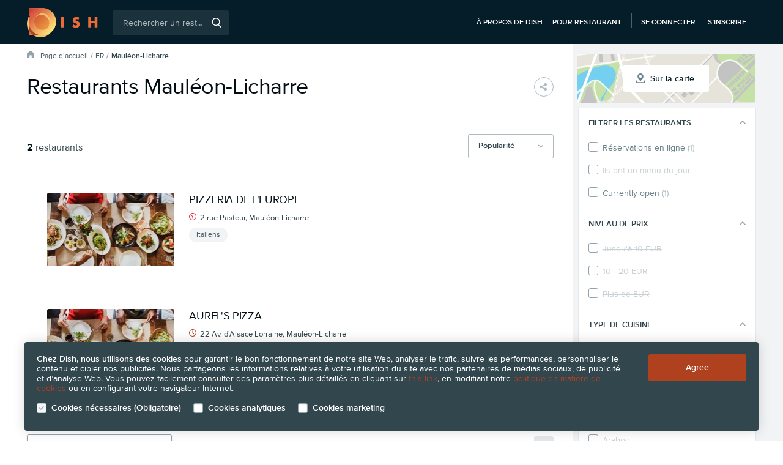

--- FILE ---
content_type: text/html; charset=utf-8
request_url: https://www.dish.guide/fr/mauleon-licharre/
body_size: 20946
content:
<!doctype html>
<html lang="fr">
<head>
    <script>
        var dataLayer = [{
            'page.Type': "Restaurant List",
            'userLoggedIn': 0,
            'userId': "",
            'visitorId': 698845106,
            'abTestVariant': 2,
            'location': "Mauléon-Licharre",
            'atcConsent': 0,
            'mktgConsent': 0
        }];
    </script>


    <!-- Google Tag Manager --><script>(function(w,d,s,l,i){w[l]=w[l]||[];w[l].push({'gtm.start':
        new Date().getTime(),event:'gtm.js'});var f=d.getElementsByTagName(s)[0],
        j=d.createElement(s),dl=l!='dataLayer'?'&l='+l:'';j.async=true;j.src=
        '//www.googletagmanager.com/gtm.js?id='+i+dl;f.parentNode.insertBefore(j,f);
        })(window,document,'script','dataLayer','GTM-M3VJ9PS');</script>
        <!-- End Google Tag Manager -->


    <meta charset="UTF-8">
    <title>Restaurants Mauléon-Licharre | Dish.guide</title>
    <meta name="description" content="Faites-nous confiance et choisissez parmi les meilleurs restaurants de Mauléon-Licharre.">
    <meta name="viewport" content="width=device-width, initial-scale=1.0, shrink-to-fit=no">

    <link rel="dns-prefetch preconnect" href="https://www.googletagmanager.com">

    <link rel="stylesheet" type="text/css" href="https://www.dish.guide/direct/css/front.css?v=1944">
        <script src="https://code.jquery.com/jquery-3.2.1.min.js" integrity="sha256-hwg4gsxgFZhOsEEamdOYGBf13FyQuiTwlAQgxVSNgt4=" crossorigin="anonymous"></script>
        <script>window.jQuery || document.write('\x3Cscript src="' + "https://www.dish.guide" + '/js/fallbacks/jquery-3.2.1.min.js">\x3C/script>')</script>


        <script type="text/javascript" src="https://www.dish.guide/fr/direct/js/cache/2980-8-8Y4bahKmHGmfJpslVkAm.hash.js"></script>

    <script type="text/javascript" src="https://www.dish.guide/fr/direct/js/vendor/jquery.magnific-popup-v1.1.0.min.js"></script>

    <meta property="og:site_name" content="Dish.guide">
    <meta property="og:title" content="Restaurants Mauléon-Licharre | Dish.guide">
    <meta property="og:description" content="Faites-nous confiance et choisissez parmi les meilleurs restaurants de Mauléon-Licharre.">
    <meta property="og:url" content="https://www.dish.guide/fr/mauleon-licharre/">
    <meta property="og:image" content="https://www.dish.guide/images/restu_logo_fb_square.jpg">
    <meta property="og:type" content="website">

    <meta name="twitter:card" content="summary">
    <meta property="twitter:title" content="Restaurants Mauléon-Licharre | Dish.guide">
    <meta property="twitter:description" content="Faites-nous confiance et choisissez parmi les meilleurs restaurants de Mauléon-Licharre.">
    <meta property="twitter:site" content="@Restu_fr">
    <meta property="twitter:app:name:iphone" content="Dish Guide">
    <meta property="twitter:app:name:ipad" content="Dish Guide">
    <meta property="twitter:app:name:googleplay" content="Dish Guide">
    <meta property="twitter:app:id:iphone" content="1562821601">
    <meta property="twitter:app:id:ipad" content="1562821601">
    <meta property="twitter:app:id:googleplay" content="guide.dish.android">


    <meta name="robots" content="index, follow">

    <meta name="application-name" content="Restaurants Mauléon-Licharre | Dish.guide">
    <meta name="msapplication-TileImage" content="https://www.dish.guide/images/favicon/favicon-dish-144.png?v=2">
    <meta name="msapplication-TileColor" content="#AF411E">

    <link rel="shortcut icon" sizes="16x16 24x24 32x32 48x48 64x64" href="https://www.dish.guide/favicon-dish.ico?v=2" type="image/x-icon">
    <link rel="apple-touch-icon" sizes="57x57" href="https://www.dish.guide/images/favicon/favicon-dish-57.png?v=2">
    <link rel="apple-touch-icon" sizes="72x72" href="https://www.dish.guide/images/favicon/favicon-dish-72.png?v=2">
    <link rel="apple-touch-icon" sizes="114x114" href="https://www.dish.guide/images/favicon/favicon-dish-114.png?v=2">
    <link rel="apple-touch-icon" sizes="120x120" href="https://www.dish.guide/images/favicon/favicon-dish-120.png?v=2">
    <link rel="apple-touch-icon" sizes="144x144" href="https://www.dish.guide/images/favicon/favicon-dish-144.png?v=2">
    <link rel="apple-touch-icon" sizes="152x152" href="https://www.dish.guide/images/favicon/favicon-dish-152.png?v=2">
    <link rel="apple-touch-icon-precomposed" sizes="57x57" href="https://www.dish.guide/images/favicon/favicon-dish-57.png?v=2">


    <link rel="canonical" href="https://www.dish.guide/fr/mauleon-licharre/" id="seo-canonical-url">

    
    
    <script type="text/javascript" src="https://www.dish.guide/fr/direct/js/cache/2980-8-6PwML0JY4QA458bGERVd.hash.js"></script>
<script type="text/javascript" src="https://www.dish.guide/fr/direct/js/vendor/slick-v1.8.0.min.js"></script>
<script type="text/javascript">
    $(function(){
        Restu.SocialShare.init();
        Restu.Responsive.initializeResponsiveImages();
        Restu.List.Filter.initialize(true, "City");
        Restu.List.Helpers.limitListContent(10);
        Restu.ErrorInquiryPopup.initialize("6Lf9eJIUAAAAALvgYVM6_82O__V09R3YE4f3j2n1");
        Restu.Dropdown.init('#list-share-dropdown');
        Restu.Tracking.trackFilterResponsive();
        Restu.Tracking.trackListResponsive();
        loadScript("https://www.dish.guide/fr/direct/js/cache/2980-8-8EB0X1AM9P26kQVJP7rp.hash.js", function() {
            Restu.LazyLoad.initialize();
        });
    });
    Restu.Tracking.trackRestaurantImpressions([5182671,5202863], "City");
    
</script>
    <script type="text/javascript">
        $(document).ready(function () {

            
        });
    </script>

</head>

<body class="fr no-js dish">

<!-- Google Tag Manager -->
        <noscript><iframe src="//www.googletagmanager.com/ns.html?id=GTM-M3VJ9PS"
        height="0" width="0" style="display:none;visibility:hidden"></iframe></noscript><!-- End Google Tag Manager -->

<script>
    document.querySelector('body').classList.remove('no-js');
</script>


<div id="gdpr-cookie-notice" class="gdpr-cookie-notice covid">
    <div class="page-wrap responsive">
        <div class="gdpr-cookie-notice__text-info">

            <strong class="bold">Chez Dish, nous utilisons des cookies</strong> pour garantir le bon fonctionnement de notre site Web, analyser le trafic, suivre les performances, personnaliser le contenu et cibler nos publicités. Nous partageons les informations relatives à votre utilisation du site avec nos partenaires de médias sociaux, de publicité et d’analyse Web. Vous pouvez facilement consulter des paramètres plus détaillés en cliquant sur <a href="#cookies-settings-popup" class="link js-cookies-settings-popup-opener" title="Get more information about cookies">this link</a>, en modifiant notre <a href="/fr/cookies/" class="link" target="blank" rel="noopener"> politique en matière de cookies </a> ou en configurant votre navigateur Internet.

        </div>

        <form action="." method="post" id="frm-gdprCookieNotice-cookieNoticeForm">
            <div class="gdpr-cookie-notice__form">
                <div class="rds-form-element">
                    <div class="c-form-element-wrapper c-form-element-wrapper--md">
                        <label class="rds-checkbox rds-checkbox--sm" for="frm-gdprCookieNotice-cookieNoticeForm-compulsoryCookies">
                            <input class="rds-checkbox__check-mark" type="checkbox" tabindex="0" name="compulsoryCookies" id="frm-gdprCookieNotice-cookieNoticeForm-compulsoryCookies" disabled checked>
                            <div class="rds-checkbox__indicator"><svg aria-hidden="true" viewBox="0 0 16 11.5" class="restu-icon restu-icon--tick"><path d="M5.3,11.3L0.21,6.38a0.67,0.67,0,0,1,0-1l1-1a0.75,0.75,0,0,1,1,0L5.82,7.86,13.73,0.2a0.75,0.75,0,0,1,1,0l1,1a0.67,0.67,0,0,1,0,1L6.33,11.3a0.75,0.75,0,0,1-1,0h0Z"/></svg></div>
                            <span class="rds-checkbox__label">
                                <div class="rds-checkbox__label-heading">Cookies nécessaires (Obligatoire)</div>
                            </span>
                        </label>
                    </div>
                </div>
                <div class="rds-form-element">
                    <div class="c-form-element-wrapper c-form-element-wrapper--md">
                        <label class="rds-checkbox rds-checkbox--sm" for="frm-gdprCookieNotice-cookieNoticeForm-analyticCookies">
                            <input class="rds-checkbox__check-mark" type="checkbox" tabindex="0" name="analyticCookies" id="frm-gdprCookieNotice-cookieNoticeForm-analyticCookies">
                            <div class="rds-checkbox__indicator"><svg aria-hidden="true" viewBox="0 0 16 11.5" class="restu-icon restu-icon--tick"><path d="M5.3,11.3L0.21,6.38a0.67,0.67,0,0,1,0-1l1-1a0.75,0.75,0,0,1,1,0L5.82,7.86,13.73,0.2a0.75,0.75,0,0,1,1,0l1,1a0.67,0.67,0,0,1,0,1L6.33,11.3a0.75,0.75,0,0,1-1,0h0Z"/></svg></div>
                            <span class="rds-checkbox__label">
                                <div class="rds-checkbox__label-heading">Cookies analytiques</div>
                            </span>
                        </label>
                    </div>
                </div>
                <div class="rds-form-element">
                    <div class="c-form-element-wrapper c-form-elemendefault-city-itemt-wrapper--md">
                        <label class="rds-checkbox rds-checkbox--sm" for="frm-gdprCookieNotice-cookieNoticeForm-marketingCookies">
                            <input class="rds-checkbox__check-mark" type="checkbox" tabindex="0" name="marketingCookies" id="frm-gdprCookieNotice-cookieNoticeForm-marketingCookies">
                            <div class="rds-checkbox__indicator"><svg aria-hidden="true" viewBox="0 0 16 11.5" class="restu-icon restu-icon--tick"><path d="M5.3,11.3L0.21,6.38a0.67,0.67,0,0,1,0-1l1-1a0.75,0.75,0,0,1,1,0L5.82,7.86,13.73,0.2a0.75,0.75,0,0,1,1,0l1,1a0.67,0.67,0,0,1,0,1L6.33,11.3a0.75,0.75,0,0,1-1,0h0Z"/></svg></div>
                            <span class="rds-checkbox__label">
                                <div class="rds-checkbox__label-heading">Cookies marketing</div>
                            </span>
                        </label>
                    </div>
                </div>
            </div>
            <div class="gdpr-cookie-notice-buttons-container">
                <input type="submit" name="_submit" class="rds-button rds-button--md rds-button--yellow" id="gdpr-cookie-notice-button" value="Agree">
            </div>
        <input type="hidden" name="_do" value="gdprCookieNotice-cookieNoticeForm-submit"><!--[if IE]><input type=IEbug disabled style="display:none"><![endif]-->
</form>

    </div>
</div>

<div id="cookies-settings-popup" class="view-popup cookies-settings-popup mfp-hide">
    <form action="." method="post" id="frm-gdprCookieNotice-gdprCookiesConsentForm">
        <h2 class="cookies-settings-popup__title">Paramètres des cookies</h2>
        <p class="cookies-settings-popup__paragraph">
            Les cookies sont de petits fichiers texte qui sont envoyés et stockés sur votre navigateur lorsque vous naviguez sur le site Dish, par le biais de ce site web ou des sites web de nos partenaires.
        </p>

        <div class="cookies-settings-popup__form">
            <div class="rds-form-element">
                <div class="c-form-element-wrapper c-form-element-wrapper--md">
                    <label class="rds-checkbox rds-checkbox--md" for="frm-gdprCookieNotice-gdprCookiesConsentForm-compulsoryCookies">
                        <input class="rds-checkbox__check-mark" type="checkbox" tabindex="0" name="compulsoryCookies" id="frm-gdprCookieNotice-gdprCookiesConsentForm-compulsoryCookies" disabled checked>
                        <div class="rds-checkbox__indicator"><svg aria-hidden="true" viewBox="0 0 16 11.5" class="restu-icon restu-icon--tick"><path d="M5.3,11.3L0.21,6.38a0.67,0.67,0,0,1,0-1l1-1a0.75,0.75,0,0,1,1,0L5.82,7.86,13.73,0.2a0.75,0.75,0,0,1,1,0l1,1a0.67,0.67,0,0,1,0,1L6.33,11.3a0.75,0.75,0,0,1-1,0h0Z"/></svg></div>
                        <span class="rds-checkbox__label">
                            <div class="rds-checkbox__label-heading">Cookies nécessaires (Obligatoire)</div>
                            <div class="rds-checkbox__label-description">Ces cookies sont nécessaires pour assurer les fonctionnalités de base du site web et pour en assurer la sécurité</div>
                        </span>
                    </label>
                </div>
            </div>
            <div class="rds-form-element">
                <div class="c-form-element-wrapper c-form-element-wrapper--md">
                    <label class="rds-checkbox rds-checkbox--md" for="frm-gdprCookieNotice-gdprCookiesConsentForm-analyticCookies">
                        <input class="rds-checkbox__check-mark" type="checkbox" tabindex="0" name="analyticCookies" id="frm-gdprCookieNotice-gdprCookiesConsentForm-analyticCookies">
                        <div class="rds-checkbox__indicator"><svg aria-hidden="true" viewBox="0 0 16 11.5" class="restu-icon restu-icon--tick"><path d="M5.3,11.3L0.21,6.38a0.67,0.67,0,0,1,0-1l1-1a0.75,0.75,0,0,1,1,0L5.82,7.86,13.73,0.2a0.75,0.75,0,0,1,1,0l1,1a0.67,0.67,0,0,1,0,1L6.33,11.3a0.75,0.75,0,0,1-1,0h0Z"/></svg></div>
                        <span class="rds-checkbox__label">
                            <div class="rds-checkbox__label-heading">Cookies analytiques</div>
                            <div class="rds-checkbox__label-description">Ces cookies nous aident à comprendre la façon dont vous utilisez notre site web et ainsi à en améliorer les performances et à les adapter à vos besoins</div>
                        </span>
                    </label>
                </div>
            </div>
            <div class="rds-form-element">
                <div class="c-form-element-wrapper c-form-element-wrapper--md">
                    <label class="rds-checkbox rds-checkbox--md" for="frm-gdprCookieNotice-gdprCookiesConsentForm-marketingCookies">
                        <input class="rds-checkbox__check-mark" type="checkbox" tabindex="0" name="marketingCookies" id="frm-gdprCookieNotice-gdprCookiesConsentForm-marketingCookies">
                        <div class="rds-checkbox__indicator"><svg aria-hidden="true" viewBox="0 0 16 11.5" class="restu-icon restu-icon--tick"><path d="M5.3,11.3L0.21,6.38a0.67,0.67,0,0,1,0-1l1-1a0.75,0.75,0,0,1,1,0L5.82,7.86,13.73,0.2a0.75,0.75,0,0,1,1,0l1,1a0.67,0.67,0,0,1,0,1L6.33,11.3a0.75,0.75,0,0,1-1,0h0Z"/></svg></div>
                        <span class="rds-checkbox__label">
                            <div class="rds-checkbox__label-heading">Cookies marketing</div>
                            <div class="rds-checkbox__label-description">Ces cookies nous permettent de suivre les visiteurs de notre site web et de mieux adapter nos publicités à leurs centres d’intérêt</div>
                        </span>
                    </label>
                </div>
            </div>
        </div>

        <div class="popup-buttons-container">
            <input type="submit" name="_submit" class="rds-button rds-button--md rds-button--yellow" id="gdpr-cookie-popup-button" value="Agree"> <span class="cookies-terms-link">Vous trouverez de plus amples informations dans notre <a href="/fr/cookies/" class="link" target="_blank" rel="noopener">politique relative aux cookies</a></span>
        </div>
    <input type="hidden" name="_do" value="gdprCookieNotice-gdprCookiesConsentForm-submit"><!--[if IE]><input type=IEbug disabled style="display:none"><![endif]-->
</form>

</div>

<script type="text/javascript">
    $(function () {
        Restu.GdprCookieNotice.init();
    });
</script>
<input type="checkbox" id="header-menu-toggle" class="header-menu-toggle-checkbox">

<header id="header" class="header-responsive responsive dish dark">

    <div class="page-wrap w1080">

        <a title="" class="header-logo" href="/fr/">
        <a title="" class="header-logo" href="/fr/">
            <svg xmlns="http://www.w3.org/2000/svg" viewBox="0 0 126 52"><defs><linearGradient x1="-72.9%" y1="-23%" x2="212.5%" y2="262.6%" id="a"><stop stop-color="#CC3131" offset="0%"/><stop stop-color="#FFE679" offset="100%"/></linearGradient><linearGradient x1="0%" y1="0%" x2="85.3%" y2="85.4%" id="b"><stop stop-color="#CC3131" offset="0%"/><stop stop-color="#FFE679" offset="100%"/></linearGradient><linearGradient x1="12.3%" y1="12.3%" x2="87.7%" y2="87.7%" id="c"><stop stop-color="#D45D31" offset="0%"/><stop stop-color="#EB9A45" offset="100%"/></linearGradient></defs><g fill-rule="nonzero" fill="none"><path d="M27.6.3H3.4v15.2a24 24 0 000 24.7v8.4h8.4a24 24 0 0031-5.5A24.1 24.1 0 0027.7.3" fill="#F4C26B"/><path d="M65.5 16.3v18.2h-4.7V16.3h4.7zM91.3 21c-.5-.4-1-.8-1.5-1l-1.5-.2c-.6 0-1.1.1-1.5.4-.4.3-.6.7-.6 1.1 0 .3.1.6.3.8l.8.6 1 .4 1.2.3c1.5.5 2.7 1.2 3.4 2 .7 1 1 2 1 3.5a5.3 5.3 0 01-1.8 4.5c-.6.5-1.3.9-2.2 1.2a10.9 10.9 0 01-9.3-1.6l2-3.8 2 1.4a5 5 0 002.1.4c.8 0 1.4-.1 1.7-.5.4-.3.6-.7.6-1.2 0-.3 0-.5-.2-.7 0-.2-.2-.4-.4-.6l-1-.4-1.2-.5-1.8-.6-1.6-1c-.5-.4-.8-.9-1-1.4-.4-.6-.5-1.4-.5-2.3 0-.9.1-1.7.4-2.4a5.3 5.3 0 013.3-3.1c.7-.3 1.6-.5 2.6-.5.9 0 1.8.2 2.8.4 1 .3 2 .6 2.8 1.1L91.3 21zm22.3 2.3h6.8v-7h4.7v18.2h-4.7V27h-6.8v7.5H109V16.3h4.7v7z" fill="#EB6A38"/><path d="M3.4 15.5a24 24 0 000 24.6V15.5z" fill="#F4C26B" opacity=".5"/><path d="M3.4 40v8.5h8.4a24 24 0 01-8.4-8.4z" fill="url(#a)"/><path d="M27.4 48.5H11.8a23.8 23.8 0 0030.9-5.4 24 24 0 01-15.3 5.4z" fill="#F4C26B" opacity=".5"/><path d="M8.8 9c-2.2 1.9-4 4-5.4 6.5v8.9c0-5.8 2-11.1 5.4-15.3z" fill="#7C2916"/><path d="M3.4 24.4V40c2 3.5 5 6.4 8.4 8.4h15.7C14 48.5 3.4 37.7 3.4 24.4z" fill="#AF411E"/><path d="M27.4.2h-24v15.3C4.8 13 6.7 10.9 8.8 9A24.1 24.1 0 1027.4.2zm9.2 35.4A14.4 14.4 0 0113 24.4a14.4 14.4 0 1128.9 0c0 4.3-2 8.4-5.3 11.2z" fill="url(#b)"/><path d="M27.4 38.9c3.5 0 6.8-1.3 9.2-3.3a14.5 14.5 0 00-20.3-20.4 14.5 14.5 0 0011.1 23.7z" fill="url(#c)"/><path d="M40 26.3c0 3.4-1.2 6.7-3.4 9.3A14.5 14.5 0 1016.3 15 14.4 14.4 0 0140 26.3z" fill="#F4C26B"/></g></svg>
        </a>

        <input type="checkbox" id="search-btn-mobile-toggle" class="search-btn-mobile-toggle-checkbox">

       <div id="header-search" class="header-search">
           <form id="web-search" action="/fr/rechercher/" method="get" class="header-searchbox">
               <input class="search-input isearch track_search_box" id="q" autocomplete="off" placeholder="Rechercher un restaurant, un emplacement, une cuisine..." name="term" type="search">
               <span class="search-btn">
                   <svg role="img" aria-labelledby="aria-magnifying-glass-icon" viewBox="0 0 15 16" class="restu-icon restu-icon--magnifying-glass"><title id="aria-magnifying-glass-icon">Rechercher</title><path d="M11.29,11.09l3.51,3.68a0.74,0.74,0,0,1,0,1,0.71,0.71,0,0,1-1,0L10.2,12a6.47,6.47,0,0,1-3.66,1.13,6.58,6.58,0,1,1,6.53-6.58A6.58,6.58,0,0,1,11.29,11.09Zm0.34-4.51a5.1,5.1,0,1,0-5.1,5.13A5.11,5.11,0,0,0,11.63,6.58Z"/></svg>
                   <input type="submit" value="Rechercher">
               </span>
               <span class="search-error-message">Entrez le terme de recherche</span>

               <ul class="header-preautocompleter js-preautocompleter">
<li><a href="/fr/les-sujets/"><svg aria-hidden="true" viewBox="0 0 16 14" class="restu-icon restu-icon--restaurant"><path d="M4.55,4.59L5.26,0H1.6L0.07,3.94A1.36,1.36,0,0,0,0,4.38,2.07,2.07,0,0,0,2.29,6.13,2.17,2.17,0,0,0,4.55,4.59h0ZM8,6.13a2.07,2.07,0,0,0,2.29-1.75s0-.07,0-0.11L9.83,0H6.17L5.72,4.27s0,0.07,0,.11A2.07,2.07,0,0,0,8,6.13H8ZM12.44,7V10.5H3.56V7a3.79,3.79,0,0,1-1.27.22,3.72,3.72,0,0,1-.51,0v5.56A1.24,1.24,0,0,0,3,14H13a1.24,1.24,0,0,0,1.24-1.22V7.22a3.88,3.88,0,0,1-.51,0A3.75,3.75,0,0,1,12.44,7h0Zm3.48-3.1L14.4,0H10.74l0.7,4.59a2.16,2.16,0,0,0,2.27,1.54A2.07,2.07,0,0,0,16,4.38a1.38,1.38,0,0,0-.07-0.44h0Z"/></svg> Découvrez d’excellents restaurants</a></li>
<li><a href="/fr/promotions-et-remises/"><svg aria-hidden="true" viewBox="0 0 9 16" class="restu-icon restu-icon--dollar"><path d="M5.62,14v2H3.82V14.1A5.42,5.42,0,0,1,0,12.5L1.55,11a4,4,0,0,0,3,1c1.41,0,2.16-.53,2.16-1.51a1.36,1.36,0,0,0-.38-1A1.82,1.82,0,0,0,5.2,9L3.73,8.8a4.15,4.15,0,0,1-2.37-1A3.24,3.24,0,0,1,.48,5.38,3.59,3.59,0,0,1,3.82,1.74V0h1.8V1.72A4.9,4.9,0,0,1,8.69,3.1L7.18,4.59a3.4,3.4,0,0,0-2.51-.84A1.62,1.62,0,0,0,2.78,5.3a1.18,1.18,0,0,0,.36.88,2.09,2.09,0,0,0,1.13.48L5.72,6.86a4,4,0,0,1,2.34.94A3.43,3.43,0,0,1,9,10.4c0,2-1.41,3.26-3.38,3.6h0Z"/></svg> Évènements et réductions</a></li>
               </ul>

           </form>
           <label class="header-search-mobile-close" for="search-btn-mobile-toggle"><svg role="img" aria-labelledby="aria-close-icon" viewBox="0 0 16 16" class="restu-icon restu-icon--close"><title id="aria-close-icon">Fermer</title><path d="M8,6.74l6.61-6.61a0.46,0.46,0,0,1,.65,0l0.61,0.61a0.46,0.46,0,0,1,0,.65L9.26,8l6.61,6.61a0.46,0.46,0,0,1,0,.65l-0.61.61a0.46,0.46,0,0,1-.65,0L8,9.26,1.39,15.87a0.46,0.46,0,0,1-.65,0l-0.61-.61a0.46,0.46,0,0,1,0-.65L6.74,8,0.13,1.39a0.46,0.46,0,0,1,0-.65l0.61-.61a0.46,0.46,0,0,1,.65,0Z"/></svg></label>
       </div>

        <nav class="header-nav">

            <ul class="header-nav-list">
                <li class="header-nav-item">
                    <a class="link" title="À propos de Dish" href="/fr/about-dish/">À propos de Dish</a>
                </li>
                <li class="header-nav-item">
                    <a class="link" target="_blank" rel="noopener" href="https://www.dish.co/FR/fr/home/">Pour restaurant</a>
                </li>
            </ul>


            <ul class="header-nav-list guest-content">
                <li class="header-nav-item">
                    <a class="link" title="Se connecter" href="/fr/compte/connexion/">Se connecter</a>
                </li>
                <li class="header-nav-item">
                    <a class="link" title="S’inscrire" href="/fr/compte/enregistrement/">S’inscrire</a>
                </li>
            </ul>


            <label class="search-btn-mobile" id="search-toggle-button" for="search-btn-mobile-toggle"><svg role="img" aria-labelledby="aria-magnifying-glass-icon" viewBox="0 0 15 16" class="restu-icon restu-icon--magnifying-glass"><title id="aria-magnifying-glass-icon">Hledat</title><path d="M11.29,11.09l3.51,3.68a0.74,0.74,0,0,1,0,1,0.71,0.71,0,0,1-1,0L10.2,12a6.47,6.47,0,0,1-3.66,1.13,6.58,6.58,0,1,1,6.53-6.58A6.58,6.58,0,0,1,11.29,11.09Zm0.34-4.51a5.1,5.1,0,1,0-5.1,5.13A5.11,5.11,0,0,0,11.63,6.58Z"/></svg></label>

            <span class="menu-toggle">
                <svg aria-hidden="true" viewBox="0 0 16 11" class="restu-icon restu-icon--hamburger-menu"><path d="M15.2 9.4c.4 0 .8.4.8.8s-.4.8-.8.8H.8a.8.8 0 01-.8-.8c0-.4.4-.8.8-.8zm0-4.7c.4 0 .8.4.8.8s-.4.8-.8.8H.8a.8.8 0 01-.8-.8c0-.4.4-.8.8-.8zm0-4.7c.4 0 .8.4.8.8s-.4.8-.8.8H.8A.8.8 0 010 .8C0 .4.4 0 .8 0z"/></svg>
                <label for="header-menu-toggle">Menu</label>
            </span>

            </nav>

        <div class="header-menu-popup popup-desktop">
            <label for="header-menu-toggle" class="header-menu-toggle-close"><svg aria-hidden="true" viewBox="0 0 16 16" class="restu-icon restu-icon--close"><path d="M8,6.74l6.61-6.61a0.46,0.46,0,0,1,.65,0l0.61,0.61a0.46,0.46,0,0,1,0,.65L9.26,8l6.61,6.61a0.46,0.46,0,0,1,0,.65l-0.61.61a0.46,0.46,0,0,1-.65,0L8,9.26,1.39,15.87a0.46,0.46,0,0,1-.65,0l-0.61-.61a0.46,0.46,0,0,1,0-.65L6.74,8,0.13,1.39a0.46,0.46,0,0,1,0-.65l0.61-.61a0.46,0.46,0,0,1,.65,0Z"/></svg></label>
            <section class="header-menu-popup-info">
                <h2>Informations</h2>
                <nav class="header-menu-popup-nav">
                    <ul class="header-menu-popup-nav-list">
                        <li class="header-menu-popup-nav-item"><a title="À propos de Dish" href="/fr/about-dish/">À propos de Dish</a></li>
                    </ul>
                </nav>
            </section>

            <section class="header-menu-popup-login-register">
                <h2>Se connecter</h2>

                <div class="header-menu-popup-login">
                    <a class="rds-button rds-button--sm rds-button--green" title="Se connecter" href="/fr/compte/connexion/">
                        <span class="rds-button__label">Se connecter</span>
                    </a>
                    <a class="rds-button rds-button--sm rds-button--facebook" title="Facebook Log in" href="/fr/compte/enregistrement/">
                        <svg aria-hidden="true" viewBox="0 0 10 20" class="restu-icon restu-icon--facebook-symbol"><path d="M9.2 3.5H7.1c-.8 0-1 .3-1 1.1v2h3.1L9 9.8H6.1V20h-4V10H0V6.5h2V3.8C2 1.3 3.5 0 6.5 0h2.8v3.5z"/></svg>
                        <span class="rds-button__label">Facebook Log in</span>
                    </a>
                </div>

                <div class="header-menu-popup-register">
                    <span class="register-notice">You still haven't got an account?<a title="Créer un compte" href="/fr/compte/enregistrement/">Créer un compte</a></span>
                </div>

            </section>

                <section class="header-menu-popup-login-register mobile">
                    <div class="header-menu-popup-login">
                        <a class="rds-button rds-button--sm rds-button--green" title="Se connecter" href="/fr/compte/connexion/">
                            <span class="rds-button__label">Se connecter</span>
                        </a>
                    </div>
                    <div class="header-menu-popup-register">
                        <span class="register-notice">You still haven't got an account? <a title="Créer un compte" href="/fr/compte/enregistrement/">Créer un compte</a></span>
                    </div>

                </section>
        </div>
    </div>
</header>

<script type="text/javascript">
    $(function () {
            Restu.PreAutocompleter();
            Restu.AutocompleterResponsive();
            Restu.ValidateSearchbox();
    });
</script>

    <div class="restaurant-list page-wrap-gradient">
        <div class="page-wrap pw-desktop-modificator">
            <div id="restaurant-list-container" class="restaurant-list-container" data-city-id="6911" data-page="1">
                <div class="page-wrap pw-tablet-modificator">
                    <div class="restaurant-list-header">
                        <div id="breadcrumb">
<nav class="navigation">
    <ul class="breadcrumbs dark">
        <li class="breadcrumbs__item icon"><svg aria-hidden="true" viewBox="0 0 16 16" class="restu-icon restu-icon--home"><path d="M8.85,0.29l6.71,5.2A1.15,1.15,0,0,1,16,6.4v8.45A1.15,1.15,0,0,1,14.84,16H11.63a1.15,1.15,0,0,1-1.16-1.15v-3.9A1.15,1.15,0,0,0,9.31,9.8H6.67a1.15,1.15,0,0,0-1.16,1.15v3.9A1.15,1.15,0,0,1,4.35,16H1.16A1.15,1.15,0,0,1,0,14.85V6.4A1.15,1.15,0,0,1,.45,5.49l6.71-5.2a1.38,1.38,0,0,1,1.69,0"/></svg></li>
        <li class="breadcrumbs__item"><a class="breadcrumbs__link" href="/fr/">Page d’accueil</a></li>
        <li class="breadcrumbs__item">
                            <a class="breadcrumbs__link" href="/fr/le-restaurant/">FR</a>
        </li>
        <li class="breadcrumbs__item">
            
                Mauléon-Licharre
        </li>
    </ul>
</nav>

<script type="application/ld+json">
    {"@context":"https://schema.org","@type":"BreadcrumbList","itemListElement":[{"@type":"ListItem","position":1,"name":"FR","item":"https://www.dish.guide/fr/le-restaurant/"},{"@type":"ListItem","position":2,"name":"Maul\u00e9on-Licharre"}]}
</script>                        </div>

                        <h1 class="section-header" id="page-heading">Restaurants Mauléon-Licharre</h1>

                        <ul class="share-buttons">
                            <li class="favorite-and-share-buttons__item favorite-and-share-buttons__item--share" id="list-share-dropdown" tabindex="0" data-tooltip="Partager">
                                <span class="button-link"><svg role="img" aria-labelledby="aria-share-icon" viewBox="0 0 16 16" class="restu-icon restu-icon--share"><title id="aria-share-icon">Partager</title><path d="M10,3a2.71,2.71,0,0,0,0,.36l-5,2.48a3,3,0,1,0,0,4.31l5,2.48A2.7,2.7,0,0,0,10,13a3,3,0,1,0,.92-2.16L6,8.36A2.7,2.7,0,0,0,6,8a2.71,2.71,0,0,0,0-.36l5-2.48A3,3,0,1,0,10,3Z"/></svg></span>
<div>
    <ul class="social-share-dropdown">
        <li class="social-share-dropdown__item mail"><a class="mail" href="mailto:?subject=Skvělé restaurace v Mauléon-Licharre na Restu&amp;body=Pod%C3%ADvej%20se%20na%20skv%C4%9Bl%C3%A9%20restaurace%20v%20Maul%C3%A9on-Licharre.%20%0A%0Ahttps%3A%2F%2Fwww.dish.guide%2Ffr%2Fmauleon-licharre%2F" title="Email"><svg aria-hidden="true" viewBox="0 0 16 12" class="restu-icon restu-icon--mail"><path d="M10.9,7.28l-2.51,2a0.65,0.65,0,0,1-.78,0l-2.51-2a0.65,0.65,0,0,0-.78,0L0,10.73V11a1.08,1.08,0,0,0,1,1H15a1.08,1.08,0,0,0,1-1V10.73L11.68,7.28a0.65,0.65,0,0,0-.78,0h0Zm2.2-1.14,2.51,2C15.83,8.32,16,8.24,16,8V3.7c0-.28-0.17-0.36-0.39-0.19l-2.51,2a0.38,0.38,0,0,0,0,.63h0ZM1,0A1.08,1.08,0,0,0,0,1L7.57,7a0.66,0.66,0,0,0,.78,0L16,1a1.08,1.08,0,0,0-1-1H1ZM0,3.7V8C0,8.24.17,8.32,0.39,8.15l2.51-2a0.38,0.38,0,0,0,0-.62l-2.51-2C0.17,3.34,0,3.42,0,3.7H0Z"/></svg> Email</a></li>
        <li class="social-share-dropdown__item messenger"><a class="social-share popup messenger" href="https://www.facebook.com/dialog/send?app_id=1160981337674438&amp;link=https://www.dish.guide/fr/mauleon-licharre/&amp;display=popup&amp;redirect_uri=https://www.dish.guide/fr/service/close-window/" target="_blank" rel="noopener" title="Messenger"><svg aria-hidden="true" viewBox="0 0 16 16" class="restu-icon restu-icon--messenger"><path d="M8,0C3.58,0,0,3.32,0,7.41a7.2,7.2,0,0,0,3,5.77V16l2.72-1.49A8.6,8.6,0,0,0,8,14.81c4.42,0,8-3.32,8-7.41S12.42,0,8,0H8ZM8.8,10l-2-2.17L2.78,10,7.16,5.33,9.24,7.51l3.93-2.17L8.8,10h0Z"/></svg> Messenger</a></li>
        <li class="social-share-dropdown__item facebokShare"><a class="social-share popup facebook" href="http://www.facebook.com/dialog/share?app_id=1160981337674438&amp;href=https://www.dish.guide/fr/mauleon-licharre/&amp;display=popup" target="_blank" rel="noopener" title="Facebook"><svg aria-hidden="true" viewBox="0 0 16 16" class="restu-icon restu-icon--facebook"><path d="M8.55,16H0.88A0.88,0.88,0,0,1,0,15.12V0.88A0.88,0.88,0,0,1,.88,0H15.12A0.88,0.88,0,0,1,16,.88V15.12a0.88,0.88,0,0,1-.88.88H11V9.8h2.08l0.31-2.41H11V5.85a1,1,0,0,1,1.2-1.18h1.28V2.51a17.09,17.09,0,0,0-1.86-.1A2.91,2.91,0,0,0,8.55,5.61V7.39H6.46V9.8H8.55V16h0Z"/></svg> Facebook</a></li>
        <li class="social-share-dropdown__item twitter"><a class="social-share popup twitter" href="https://twitter.com/intent/tweet?text=Podívej se na skvělé restaurace v Mauléon-Licharre @Restu_fr&amp;hashtags=restaurace,mauleonlicharre&amp;url=https://www.dish.guide/fr/mauleon-licharre/" target="_blank" rel="noopener" title="Twitter"><svg aria-hidden="true" viewBox="0 0 16 13" class="restu-icon restu-icon--twitter"><path d="M16,1.54a6.54,6.54,0,0,1-1.88.52A3.29,3.29,0,0,0,15.56.24a6.56,6.56,0,0,1-2.09.8A3.29,3.29,0,0,0,7.88,4,9.32,9.32,0,0,1,1.11.6,3.29,3.29,0,0,0,2.13,5,3.29,3.29,0,0,1,.64,4.57v0A3.28,3.28,0,0,0,3.28,7.83a3.21,3.21,0,0,1-.86.12,3.27,3.27,0,0,1-.62-0.06,3.28,3.28,0,0,0,3.07,2.28A6.59,6.59,0,0,1,.78,11.57a6.74,6.74,0,0,1-.78,0A9.31,9.31,0,0,0,5,13a9.27,9.27,0,0,0,9.34-9.34c0-.14,0-0.29,0-0.43A6.64,6.64,0,0,0,16,1.54"/></svg> Twitter</a></li>
    </ul>
</div>                            </li>
                        </ul>


                        <div class="clearfix-container">
                            <span class="no-desc-fix"></span>
<a href="https://carte.dish.guide/fr/mauleon-licharre/" title="Město Mauléon-Licharre na mapě" id="show-map-link" class="show-map">
    <div class="show-map__overlay"></div>
    <span class="rds-button rds-button--md rds-button--white">
        <svg aria-hidden="true" viewBox="0 0 16 16" class="restu-icon restu-icon--map-pin"><path d="M14.07,11L16,14.22A1.36,1.36,0,0,1,14.76,16H1.22A1.32,1.32,0,0,1,.05,14.22L1.91,11a0.77,0.77,0,0,1,.61-0.35H3a0.24,0.24,0,0,1,.23.37L1.76,14.22H14.22L12.77,11A0.24,0.24,0,0,1,13,10.67h0.47A0.76,0.76,0,0,1,14.07,11ZM8,0a4.81,4.81,0,0,1,4.89,4.72c0,3.34-3.51,6.67-4.58,7.61a0.48,0.48,0,0,1-.61,0C6.61,11.4,3.09,8.06,3.09,4.72A4.81,4.81,0,0,1,8,0ZM8,7.11A2.22,2.22,0,1,0,5.76,4.89,2.22,2.22,0,0,0,8,7.11Z"/></svg>
        <span class="rds-button__label">Sur la carte</span>
    </span>
</a>
                            <div id="top-locations" class="top-locations-block">
                            </div>
                        </div>

                        <div class="search-result-bar">

                            <ul class="filters-tabs">
                                <li class="filters-tabs__item filters-tabs__item--main-filter">
                                    <label class="button-link" for="filter-popup-toggle">Filtre <svg aria-hidden="true" viewBox="0 0 16 9" class="restu-icon restu-icon--arrow"><path d="M2.05,0.35a1.21,1.21,0,0,0-1.7,0A1.17,1.17,0,0,0,.35,2l6.8,6.63a1.22,1.22,0,0,0,1.7,0L15.65,2a1.17,1.17,0,0,0,0-1.68,1.22,1.22,0,0,0-1.7,0L8,5.78,2.05,0.35h0Z"/></svg></label>
                                </li>
                                <li class="filters-tabs__item">

<label id="selected-order" class="button-link" data-order="popularity">Popularité <svg aria-hidden="true" viewBox="0 0 16 9" class="restu-icon restu-icon--arrow"><path d="M2.05,0.35a1.21,1.21,0,0,0-1.7,0A1.17,1.17,0,0,0,.35,2l6.8,6.63a1.22,1.22,0,0,0,1.7,0L15.65,2a1.17,1.17,0,0,0,0-1.68,1.22,1.22,0,0,0-1.7,0L8,5.78,2.05,0.35h0Z"/></svg></label>
<div>
    <ul class="generic-dropdown generic-dropdown--fullwidth-right">
        <li class="generic-dropdown__item">
            <a class="" href="." title=" - trié par: popularité">Popularité</a>
        </li>
        <li class="generic-dropdown__item">
            <a class="" href="?order=rating" title=" - trié par: évaluation">Évaluation</a>
        </li>
        <li class="generic-dropdown__item">
            <a class="" href="?order=name" title=" - trié par: nom">Nom</a>
        </li>
        <li class="generic-dropdown__item">
            <a class="" href="?order=distance" title=" - trié par: distance">Distance</a>
        </li>
    </ul>
</div>                                </li>
                            </ul>

                            <span class="search-result-bar__text" id="restaurant-count-container">
                                <strong>2</strong> restaurants
                            </span>
                        </div>

                        <div id="filter-tickets-container">
                        </div>
                    </div>

                    <section class="restaurant-list-content" id="restaurant-list-content" data-list-name="City">


<article
        data-restaurant="PIZZERIA DE L&apos;EUROPE" class="card-item">
    <a data-id="5182671" data-name="PIZZERIA DE L&apos;EUROPE" data-position="1" href="/fr/pizzeria-de-l-europe/" data-payment-type="Flat" class="card-item-link">
        <figure>
            <div class="card-item__image">



                    <picture class="restaurant-image">
                        <source
                                class="restaurant-image"
                                media="(min-width: 40.0625em)"
                                type="image/webp"
                                srcset="https://www.dish.guide/images/responsive/common/dish-restaurant-list-placeholder-d.webp 1x, https://www.dish.guide/images/responsive/common/dish-restaurant-list-placeholder-d@2x.webp 2x">
                        <source
                                class="restaurant-image"
                                type="image/jpeg"
                                media="(min-width: 40.0625em)"
                                srcset="https://www.dish.guide/images/responsive/common/dish-restaurant-list-placeholder-d.jpg 1x, https://www.dish.guide/images/responsive/common/dish-restaurant-list-placeholder-d@2x.jpg 2x">
                        <source
                                class="restaurant-image"
                                type="image/webp"
                                srcset="https://www.dish.guide/images/responsive/common/dish-restaurant-list-placeholder-m.webp 1x, https://www.dish.guide/images/responsive/common/dish-restaurant-list-placeholder-m@2x.webp 2x">
                        <img
                                class="restaurant-image"
                                src="https://www.dish.guide/images/responsive/common/dish-restaurant-list-placeholder-d.jpg"
                                srcset="https://www.dish.guide/images/responsive/common/dish-restaurant-list-placeholder-d.jpg 1x, https://www.dish.guide/images/responsive/common/dish-restaurant-list-placeholder-d@2x.jpg 2x"
                                alt="PIZZERIA DE L&apos;EUROPE">
                    </picture>

            </div>

            <figcaption class="card-item__content">
                <div class="card-item__header">
                    <div class="card-header-title">
                        <h2 class="card-item__title js-restaurant-list-restaurant-link "><span>PIZZERIA DE L'EUROPE</span></h2>
                        <div class="card-item__additional-content">
                                <span class="opening-hours opening-hours--closed"><svg aria-hidden="true" viewBox="0 0 16 16" class="restu-icon restu-icon--clock"><path d="M10.7 9.7a.7.7 0 01-1 1L7.5 8.5a.7.7 0 01-.2-.5V3.9a.7.7 0 011.4 0v3.8l2 2zm-2.7 5A6.6 6.6 0 118 1.3a6.6 6.6 0 010 13.2zM8 0a8 8 0 100 16A8 8 0 008 0z"/></svg></span><address class="card-item__restaurant-address card-item__restaurant-address--closed js-restaurant-list-map-link"><span>2 rue Pasteur, Mauléon-Licharre</span></address>
                        </div>
                    </div>

                </div>

                <ul class="restaurant-tags restaurant-tags--transparent-break-mobile">
                        <li class="restaurant-tags__item restaurant-tags__item--tag tags-restaurant-list kitchen"><div class="tag default js-restaurant-list-tag" title="Italiens">Italiens</div></li>
                </ul>
            </figcaption>
        </figure>
    </a>

    <div class="card-item__special-badge">
    </div>

    <div class="delivery-buttons-container">

    </div>


</article>

<script type="application/ld+json">
    {"@context":"https://schema.org","@type":"Restaurant","name":"PIZZERIA DE L'EUROPE","image":[[]],"address":{"@type":"PostalAddress","streetAddress":"2 rue Pasteur","addressLocality":"Maul\u00e9on-Licharre","postalCode":"64130"},"url":"https://www.dish.guide/fr/pizzeria-de-l-europe/","telephone":"+33559288629","servesCuisine":"","priceRange":"","menu":"https://www.dish.guide/fr/pizzeria-de-l-europe/menu/#tabs","acceptsReservations":false}
</script>



<article
        data-restaurant="AUREL&apos;S PIZZA" class="card-item">
    <a data-id="5202863" data-name="AUREL&apos;S PIZZA" data-position="2" href="/fr/aurel-s-pizza/" data-payment-type="Flat" class="card-item-link">
        <figure>
            <div class="card-item__image">



                    <picture class="restaurant-image">
                        <source
                                class="restaurant-image"
                                media="(min-width: 40.0625em)"
                                type="image/webp"
                                srcset="https://www.dish.guide/images/responsive/common/dish-restaurant-list-placeholder-d.webp 1x, https://www.dish.guide/images/responsive/common/dish-restaurant-list-placeholder-d@2x.webp 2x">
                        <source
                                class="restaurant-image"
                                type="image/jpeg"
                                media="(min-width: 40.0625em)"
                                srcset="https://www.dish.guide/images/responsive/common/dish-restaurant-list-placeholder-d.jpg 1x, https://www.dish.guide/images/responsive/common/dish-restaurant-list-placeholder-d@2x.jpg 2x">
                        <source
                                class="restaurant-image"
                                type="image/webp"
                                srcset="https://www.dish.guide/images/responsive/common/dish-restaurant-list-placeholder-m.webp 1x, https://www.dish.guide/images/responsive/common/dish-restaurant-list-placeholder-m@2x.webp 2x">
                        <img
                                class="restaurant-image"
                                src="https://www.dish.guide/images/responsive/common/dish-restaurant-list-placeholder-d.jpg"
                                srcset="https://www.dish.guide/images/responsive/common/dish-restaurant-list-placeholder-d.jpg 1x, https://www.dish.guide/images/responsive/common/dish-restaurant-list-placeholder-d@2x.jpg 2x"
                                alt="AUREL&apos;S PIZZA">
                    </picture>

            </div>

            <figcaption class="card-item__content">
                <div class="card-item__header">
                    <div class="card-header-title">
                        <h2 class="card-item__title js-restaurant-list-restaurant-link "><span>AUREL'S PIZZA</span></h2>
                        <div class="card-item__additional-content">
                                <span class="opening-hours opening-hours--open"><svg aria-hidden="true" viewBox="0 0 16 16" class="restu-icon restu-icon--clock"><path d="M10.7 9.7a.7.7 0 01-1 1L7.5 8.5a.7.7 0 01-.2-.5V3.9a.7.7 0 011.4 0v3.8l2 2zm-2.7 5A6.6 6.6 0 118 1.3a6.6 6.6 0 010 13.2zM8 0a8 8 0 100 16A8 8 0 008 0z"/></svg></span><address class="card-item__restaurant-address card-item__restaurant-address--open js-restaurant-list-map-link"><span>22 Av. d'Alsace Lorraine, Mauléon-Licharre</span></address>
                        </div>
                    </div>

                </div>

                <ul class="restaurant-tags restaurant-tags--transparent-break-mobile">
                        <li class="restaurant-tags__item restaurant-tags__item--tag tags-restaurant-list kitchen"><div class="tag default js-restaurant-list-tag" title="Français">Français</div></li>
                        <li class="restaurant-tags__item restaurant-tags__item--tag tags-restaurant-list kitchen"><div class="tag default js-restaurant-list-tag" title="Italiens">Italiens</div></li>
                </ul>
            </figcaption>
        </figure>
    </a>

    <div class="card-item__special-badge">
    </div>

    <div class="delivery-buttons-container">

    </div>


</article>

<script type="application/ld+json">
    {"@context":"https://schema.org","@type":"Restaurant","name":"AUREL'S PIZZA","image":[[]],"address":{"@type":"PostalAddress","streetAddress":"22 Av. d'Alsace Lorraine","addressLocality":"Maul\u00e9on-Licharre","postalCode":"64130"},"url":"https://www.dish.guide/fr/aurel-s-pizza/","telephone":"+33650848178","servesCuisine":"","priceRange":"","menu":"https://www.dish.guide/fr/aurel-s-pizza/menu/#tabs","acceptsReservations":false}
</script>




                    </section>

                    <section class="content-pagination">
                        <span id="show-more">
<button class="rds-button rds-button--white-border rds-button--sm"><span class="rds-button__label">Afficher d’autres établissements</span></button>
                        </span>

                        <span id="paginator">
<ul class="pagination">
    <li class="pagination-label">Page:</li>



            <li class="pagination-item"><a class="pagination-link active">1</a></li>


</ul>
                        </span>
                    </section>

                </div>
            </div>

            <aside class="aside-container">
<div class="page-wrap pw-tablet-modificator">

    <div id="list-filter-container" class="track-filter-container">
<input type="checkbox" id="filter-popup-toggle" class="filter-popup-checkbox">

<div class="list-filter">
    <div class="filter-header">
        <label for="filter-popup-toggle" class="filter-close filter-popup"><svg aria-hidden="true" viewBox="0 0 16 16" class="restu-icon restu-icon--close"><path d="M8,6.74l6.61-6.61a0.46,0.46,0,0,1,.65,0l0.61,0.61a0.46,0.46,0,0,1,0,.65L9.26,8l6.61,6.61a0.46,0.46,0,0,1,0,.65l-0.61.61a0.46,0.46,0,0,1-.65,0L8,9.26,1.39,15.87a0.46,0.46,0,0,1-.65,0l-0.61-.61a0.46,0.46,0,0,1,0-.65L6.74,8,0.13,1.39a0.46,0.46,0,0,1,0-.65l0.61-.61a0.46,0.46,0,0,1,.65,0Z"/></svg></label>
        <h3>Filtrer les restaurants</h3>
    </div>

    <div id="filter-container" class="filters-container">

    <div class="filter-item-container">
        <input type="checkbox"
               class="filter-group__group-checkbox"
               id="filter-group-artificial_recommended"
        checked="checked">

        <div class="filter-group">

            <h4 class="filter-group__title"><label for="filter-group-artificial_recommended" class="filter-group-trigger">Filtrer les restaurants</label> <svg aria-hidden="true" viewBox="0 0 16 9" class="restu-icon restu-icon--arrow"><path d="M2.05,0.35a1.21,1.21,0,0,0-1.7,0A1.17,1.17,0,0,0,.35,2l6.8,6.63a1.22,1.22,0,0,0,1.7,0L15.65,2a1.17,1.17,0,0,0,0-1.68,1.22,1.22,0,0,0-1.7,0L8,5.78,2.05,0.35h0Z"/></svg></h4>

            <ul class="filter-items">

                        <li class="filter-items__item">

                            <input type='checkbox'
                                   id='filter-checkbox-artificial_recommended-100012'
                                   class='filter-content__checkbox track-filter custom-checkbox'
                                   data-id='100012'
                                   data-name='Réservations en ligne'
                                   data-group-name='Filtrer les restaurants'

                           >
                            <label for="filter-checkbox-artificial_recommended-100012" class="filter-content">

                                <svg aria-hidden="true" viewBox="0 0 16 11.5" class="restu-icon restu-icon--tick"><path d="M5.3,11.3L0.21,6.38a0.67,0.67,0,0,1,0-1l1-1a0.75,0.75,0,0,1,1,0L5.82,7.86,13.73,0.2a0.75,0.75,0,0,1,1,0l1,1a0.67,0.67,0,0,1,0,1L6.33,11.3a0.75,0.75,0,0,1-1,0h0Z"/></svg>


                                    <a href="/fr/mauleon-licharre/reservas-online/" class="filter-content__label">Réservations en ligne</a>


                                    <span class="filter-content__amount">(1)</span>
                            </label>
                        </li>
                        <li class="filter-items__item">

                            <input type='checkbox'
                                   id='filter-checkbox-artificial_recommended-100011'
                                   class='filter-content__checkbox track-filter custom-checkbox'
                                   data-id='100011'
                                   data-name='Ils ont un menu du jour'
                                   data-group-name='Filtrer les restaurants'

                            disabled="disabled">
                            <label for="filter-checkbox-artificial_recommended-100011" class="filter-content">

                                <svg aria-hidden="true" viewBox="0 0 16 11.5" class="restu-icon restu-icon--tick"><path d="M5.3,11.3L0.21,6.38a0.67,0.67,0,0,1,0-1l1-1a0.75,0.75,0,0,1,1,0L5.82,7.86,13.73,0.2a0.75,0.75,0,0,1,1,0l1,1a0.67,0.67,0,0,1,0,1L6.33,11.3a0.75,0.75,0,0,1-1,0h0Z"/></svg>



                                <span class="filter-content__label">
                                    <span>Ils ont un menu du jour</span>
                                </span>

                            </label>
                        </li>
                        <li class="filter-items__item">

                            <input type='checkbox'
                                   id='filter-checkbox-artificial_recommended-100007'
                                   class='filter-content__checkbox track-filter custom-checkbox'
                                   data-id='100007'
                                   data-name='Currently open'
                                   data-group-name='Filtrer les restaurants'

                           >
                            <label for="filter-checkbox-artificial_recommended-100007" class="filter-content">

                                <svg aria-hidden="true" viewBox="0 0 16 11.5" class="restu-icon restu-icon--tick"><path d="M5.3,11.3L0.21,6.38a0.67,0.67,0,0,1,0-1l1-1a0.75,0.75,0,0,1,1,0L5.82,7.86,13.73,0.2a0.75,0.75,0,0,1,1,0l1,1a0.67,0.67,0,0,1,0,1L6.33,11.3a0.75,0.75,0,0,1-1,0h0Z"/></svg>


                                    <a href="/fr/mauleon-licharre/abierta/" class="filter-content__label">Currently open</a>


                                    <span class="filter-content__amount">(1)</span>
                            </label>
                        </li>

            </ul>
        </div>

    </div>

    <div class="filter-item-container">
        <input type="checkbox"
               class="filter-group__group-checkbox"
               id="filter-group-cena"
        checked="checked">

        <div class="filter-group">

            <h4 class="filter-group__title"><label for="filter-group-cena" class="filter-group-trigger">Niveau de prix</label> <svg aria-hidden="true" viewBox="0 0 16 9" class="restu-icon restu-icon--arrow"><path d="M2.05,0.35a1.21,1.21,0,0,0-1.7,0A1.17,1.17,0,0,0,.35,2l6.8,6.63a1.22,1.22,0,0,0,1.7,0L15.65,2a1.17,1.17,0,0,0,0-1.68,1.22,1.22,0,0,0-1.7,0L8,5.78,2.05,0.35h0Z"/></svg></h4>

            <ul class="filter-items">

                        <li class="filter-items__item">

                            <input type='checkbox'
                                   id='filter-checkbox-cena-436'
                                   class='filter-content__checkbox track-filter custom-checkbox'
                                   data-id='436'
                                   data-name='Jusqu&apos;à 10 EUR'
                                   data-group-name='Niveau de prix'

                            disabled="disabled">
                            <label for="filter-checkbox-cena-436" class="filter-content">

                                <svg aria-hidden="true" viewBox="0 0 16 11.5" class="restu-icon restu-icon--tick"><path d="M5.3,11.3L0.21,6.38a0.67,0.67,0,0,1,0-1l1-1a0.75,0.75,0,0,1,1,0L5.82,7.86,13.73,0.2a0.75,0.75,0,0,1,1,0l1,1a0.67,0.67,0,0,1,0,1L6.33,11.3a0.75,0.75,0,0,1-1,0h0Z"/></svg>



                                <span class="filter-content__label">
                                    <span>Jusqu'à 10 EUR</span>
                                </span>

                            </label>
                        </li>
                        <li class="filter-items__item">

                            <input type='checkbox'
                                   id='filter-checkbox-cena-437'
                                   class='filter-content__checkbox track-filter custom-checkbox'
                                   data-id='437'
                                   data-name='10 - 20 EUR'
                                   data-group-name='Niveau de prix'

                            disabled="disabled">
                            <label for="filter-checkbox-cena-437" class="filter-content">

                                <svg aria-hidden="true" viewBox="0 0 16 11.5" class="restu-icon restu-icon--tick"><path d="M5.3,11.3L0.21,6.38a0.67,0.67,0,0,1,0-1l1-1a0.75,0.75,0,0,1,1,0L5.82,7.86,13.73,0.2a0.75,0.75,0,0,1,1,0l1,1a0.67,0.67,0,0,1,0,1L6.33,11.3a0.75,0.75,0,0,1-1,0h0Z"/></svg>



                                <span class="filter-content__label">
                                    <span>10 - 20 EUR</span>
                                </span>

                            </label>
                        </li>
                        <li class="filter-items__item">

                            <input type='checkbox'
                                   id='filter-checkbox-cena-438'
                                   class='filter-content__checkbox track-filter custom-checkbox'
                                   data-id='438'
                                   data-name='Plus de EUR'
                                   data-group-name='Niveau de prix'

                            disabled="disabled">
                            <label for="filter-checkbox-cena-438" class="filter-content">

                                <svg aria-hidden="true" viewBox="0 0 16 11.5" class="restu-icon restu-icon--tick"><path d="M5.3,11.3L0.21,6.38a0.67,0.67,0,0,1,0-1l1-1a0.75,0.75,0,0,1,1,0L5.82,7.86,13.73,0.2a0.75,0.75,0,0,1,1,0l1,1a0.67,0.67,0,0,1,0,1L6.33,11.3a0.75,0.75,0,0,1-1,0h0Z"/></svg>



                                <span class="filter-content__label">
                                    <span>Plus de EUR</span>
                                </span>

                            </label>
                        </li>

            </ul>
        </div>

    </div>

    <div class="filter-item-container">
        <input type="checkbox"
               class="filter-group__group-checkbox"
               id="filter-group-kuchyne"
        checked="checked">

        <div class="filter-group">

            <h4 class="filter-group__title"><label for="filter-group-kuchyne" class="filter-group-trigger">Type de cuisine</label> <svg aria-hidden="true" viewBox="0 0 16 9" class="restu-icon restu-icon--arrow"><path d="M2.05,0.35a1.21,1.21,0,0,0-1.7,0A1.17,1.17,0,0,0,.35,2l6.8,6.63a1.22,1.22,0,0,0,1.7,0L15.65,2a1.17,1.17,0,0,0,0-1.68,1.22,1.22,0,0,0-1.7,0L8,5.78,2.05,0.35h0Z"/></svg></h4>

            <ul class="filter-items">

                        <li class="filter-items__item">

                            <input type='checkbox'
                                   id='filter-checkbox-kuchyne-452'
                                   class='filter-content__checkbox track-filter custom-checkbox'
                                   data-id='452'
                                   data-name='Africaine'
                                   data-group-name='Type de cuisine'

                            disabled="disabled">
                            <label for="filter-checkbox-kuchyne-452" class="filter-content">

                                <svg aria-hidden="true" viewBox="0 0 16 11.5" class="restu-icon restu-icon--tick"><path d="M5.3,11.3L0.21,6.38a0.67,0.67,0,0,1,0-1l1-1a0.75,0.75,0,0,1,1,0L5.82,7.86,13.73,0.2a0.75,0.75,0,0,1,1,0l1,1a0.67,0.67,0,0,1,0,1L6.33,11.3a0.75,0.75,0,0,1-1,0h0Z"/></svg>



                                <span class="filter-content__label">
                                    <span>Africaine</span>
                                </span>

                            </label>
                        </li>
                        <li class="filter-items__item">

                            <input type='checkbox'
                                   id='filter-checkbox-kuchyne-482'
                                   class='filter-content__checkbox track-filter custom-checkbox'
                                   data-id='482'
                                   data-name='Allemands'
                                   data-group-name='Type de cuisine'

                            disabled="disabled">
                            <label for="filter-checkbox-kuchyne-482" class="filter-content">

                                <svg aria-hidden="true" viewBox="0 0 16 11.5" class="restu-icon restu-icon--tick"><path d="M5.3,11.3L0.21,6.38a0.67,0.67,0,0,1,0-1l1-1a0.75,0.75,0,0,1,1,0L5.82,7.86,13.73,0.2a0.75,0.75,0,0,1,1,0l1,1a0.67,0.67,0,0,1,0,1L6.33,11.3a0.75,0.75,0,0,1-1,0h0Z"/></svg>



                                <span class="filter-content__label">
                                    <span>Allemands</span>
                                </span>

                            </label>
                        </li>
                        <li class="filter-items__item">

                            <input type='checkbox'
                                   id='filter-checkbox-kuchyne-454'
                                   class='filter-content__checkbox track-filter custom-checkbox'
                                   data-id='454'
                                   data-name='Américains'
                                   data-group-name='Type de cuisine'

                            disabled="disabled">
                            <label for="filter-checkbox-kuchyne-454" class="filter-content">

                                <svg aria-hidden="true" viewBox="0 0 16 11.5" class="restu-icon restu-icon--tick"><path d="M5.3,11.3L0.21,6.38a0.67,0.67,0,0,1,0-1l1-1a0.75,0.75,0,0,1,1,0L5.82,7.86,13.73,0.2a0.75,0.75,0,0,1,1,0l1,1a0.67,0.67,0,0,1,0,1L6.33,11.3a0.75,0.75,0,0,1-1,0h0Z"/></svg>



                                <span class="filter-content__label">
                                    <span>Américains</span>
                                </span>

                            </label>
                        </li>
                        <li class="filter-items__item">

                            <input type='checkbox'
                                   id='filter-checkbox-kuchyne-453'
                                   class='filter-content__checkbox track-filter custom-checkbox'
                                   data-id='453'
                                   data-name='Anglais'
                                   data-group-name='Type de cuisine'

                            disabled="disabled">
                            <label for="filter-checkbox-kuchyne-453" class="filter-content">

                                <svg aria-hidden="true" viewBox="0 0 16 11.5" class="restu-icon restu-icon--tick"><path d="M5.3,11.3L0.21,6.38a0.67,0.67,0,0,1,0-1l1-1a0.75,0.75,0,0,1,1,0L5.82,7.86,13.73,0.2a0.75,0.75,0,0,1,1,0l1,1a0.67,0.67,0,0,1,0,1L6.33,11.3a0.75,0.75,0,0,1-1,0h0Z"/></svg>



                                <span class="filter-content__label">
                                    <span>Anglais</span>
                                </span>

                            </label>
                        </li>
                        <li class="filter-items__item">

                            <input type='checkbox'
                                   id='filter-checkbox-kuchyne-455'
                                   class='filter-content__checkbox track-filter custom-checkbox'
                                   data-id='455'
                                   data-name='Arabes'
                                   data-group-name='Type de cuisine'

                            disabled="disabled">
                            <label for="filter-checkbox-kuchyne-455" class="filter-content">

                                <svg aria-hidden="true" viewBox="0 0 16 11.5" class="restu-icon restu-icon--tick"><path d="M5.3,11.3L0.21,6.38a0.67,0.67,0,0,1,0-1l1-1a0.75,0.75,0,0,1,1,0L5.82,7.86,13.73,0.2a0.75,0.75,0,0,1,1,0l1,1a0.67,0.67,0,0,1,0,1L6.33,11.3a0.75,0.75,0,0,1-1,0h0Z"/></svg>



                                <span class="filter-content__label">
                                    <span>Arabes</span>
                                </span>

                            </label>
                        </li>
                        <li class="filter-items__item hidden">

                            <input type='checkbox'
                                   id='filter-checkbox-kuchyne-456'
                                   class='filter-content__checkbox track-filter custom-checkbox'
                                   data-id='456'
                                   data-name='Argentins'
                                   data-group-name='Type de cuisine'

                            disabled="disabled">
                            <label for="filter-checkbox-kuchyne-456" class="filter-content">

                                <svg aria-hidden="true" viewBox="0 0 16 11.5" class="restu-icon restu-icon--tick"><path d="M5.3,11.3L0.21,6.38a0.67,0.67,0,0,1,0-1l1-1a0.75,0.75,0,0,1,1,0L5.82,7.86,13.73,0.2a0.75,0.75,0,0,1,1,0l1,1a0.67,0.67,0,0,1,0,1L6.33,11.3a0.75,0.75,0,0,1-1,0h0Z"/></svg>



                                <span class="filter-content__label">
                                    <span>Argentins</span>
                                </span>

                            </label>
                        </li>
                        <li class="filter-items__item hidden">

                            <input type='checkbox'
                                   id='filter-checkbox-kuchyne-657'
                                   class='filter-content__checkbox track-filter custom-checkbox'
                                   data-id='657'
                                   data-name='Arménienne'
                                   data-group-name='Type de cuisine'

                            disabled="disabled">
                            <label for="filter-checkbox-kuchyne-657" class="filter-content">

                                <svg aria-hidden="true" viewBox="0 0 16 11.5" class="restu-icon restu-icon--tick"><path d="M5.3,11.3L0.21,6.38a0.67,0.67,0,0,1,0-1l1-1a0.75,0.75,0,0,1,1,0L5.82,7.86,13.73,0.2a0.75,0.75,0,0,1,1,0l1,1a0.67,0.67,0,0,1,0,1L6.33,11.3a0.75,0.75,0,0,1-1,0h0Z"/></svg>



                                <span class="filter-content__label">
                                    <span>Arménienne</span>
                                </span>

                            </label>
                        </li>
                        <li class="filter-items__item hidden">

                            <input type='checkbox'
                                   id='filter-checkbox-kuchyne-464'
                                   class='filter-content__checkbox track-filter custom-checkbox'
                                   data-id='464'
                                   data-name='Asiatiques'
                                   data-group-name='Type de cuisine'

                            disabled="disabled">
                            <label for="filter-checkbox-kuchyne-464" class="filter-content">

                                <svg aria-hidden="true" viewBox="0 0 16 11.5" class="restu-icon restu-icon--tick"><path d="M5.3,11.3L0.21,6.38a0.67,0.67,0,0,1,0-1l1-1a0.75,0.75,0,0,1,1,0L5.82,7.86,13.73,0.2a0.75,0.75,0,0,1,1,0l1,1a0.67,0.67,0,0,1,0,1L6.33,11.3a0.75,0.75,0,0,1-1,0h0Z"/></svg>



                                <span class="filter-content__label">
                                    <span>Asiatiques</span>
                                </span>

                            </label>
                        </li>
                        <li class="filter-items__item hidden">

                            <input type='checkbox'
                                   id='filter-checkbox-kuchyne-458'
                                   class='filter-content__checkbox track-filter custom-checkbox'
                                   data-id='458'
                                   data-name='Balkans'
                                   data-group-name='Type de cuisine'

                            disabled="disabled">
                            <label for="filter-checkbox-kuchyne-458" class="filter-content">

                                <svg aria-hidden="true" viewBox="0 0 16 11.5" class="restu-icon restu-icon--tick"><path d="M5.3,11.3L0.21,6.38a0.67,0.67,0,0,1,0-1l1-1a0.75,0.75,0,0,1,1,0L5.82,7.86,13.73,0.2a0.75,0.75,0,0,1,1,0l1,1a0.67,0.67,0,0,1,0,1L6.33,11.3a0.75,0.75,0,0,1-1,0h0Z"/></svg>



                                <span class="filter-content__label">
                                    <span>Balkans</span>
                                </span>

                            </label>
                        </li>
                        <li class="filter-items__item hidden">

                            <input type='checkbox'
                                   id='filter-checkbox-kuchyne-457'
                                   class='filter-content__checkbox track-filter custom-checkbox'
                                   data-id='457'
                                   data-name='Belges'
                                   data-group-name='Type de cuisine'

                            disabled="disabled">
                            <label for="filter-checkbox-kuchyne-457" class="filter-content">

                                <svg aria-hidden="true" viewBox="0 0 16 11.5" class="restu-icon restu-icon--tick"><path d="M5.3,11.3L0.21,6.38a0.67,0.67,0,0,1,0-1l1-1a0.75,0.75,0,0,1,1,0L5.82,7.86,13.73,0.2a0.75,0.75,0,0,1,1,0l1,1a0.67,0.67,0,0,1,0,1L6.33,11.3a0.75,0.75,0,0,1-1,0h0Z"/></svg>



                                <span class="filter-content__label">
                                    <span>Belges</span>
                                </span>

                            </label>
                        </li>
                        <li class="filter-items__item hidden">

                            <input type='checkbox'
                                   id='filter-checkbox-kuchyne-459'
                                   class='filter-content__checkbox track-filter custom-checkbox'
                                   data-id='459'
                                   data-name='Brésiliens'
                                   data-group-name='Type de cuisine'

                            disabled="disabled">
                            <label for="filter-checkbox-kuchyne-459" class="filter-content">

                                <svg aria-hidden="true" viewBox="0 0 16 11.5" class="restu-icon restu-icon--tick"><path d="M5.3,11.3L0.21,6.38a0.67,0.67,0,0,1,0-1l1-1a0.75,0.75,0,0,1,1,0L5.82,7.86,13.73,0.2a0.75,0.75,0,0,1,1,0l1,1a0.67,0.67,0,0,1,0,1L6.33,11.3a0.75,0.75,0,0,1-1,0h0Z"/></svg>



                                <span class="filter-content__label">
                                    <span>Brésiliens</span>
                                </span>

                            </label>
                        </li>
                        <li class="filter-items__item hidden">

                            <input type='checkbox'
                                   id='filter-checkbox-kuchyne-475'
                                   class='filter-content__checkbox track-filter custom-checkbox'
                                   data-id='475'
                                   data-name='Chinois'
                                   data-group-name='Type de cuisine'

                            disabled="disabled">
                            <label for="filter-checkbox-kuchyne-475" class="filter-content">

                                <svg aria-hidden="true" viewBox="0 0 16 11.5" class="restu-icon restu-icon--tick"><path d="M5.3,11.3L0.21,6.38a0.67,0.67,0,0,1,0-1l1-1a0.75,0.75,0,0,1,1,0L5.82,7.86,13.73,0.2a0.75,0.75,0,0,1,1,0l1,1a0.67,0.67,0,0,1,0,1L6.33,11.3a0.75,0.75,0,0,1-1,0h0Z"/></svg>



                                <span class="filter-content__label">
                                    <span>Chinois</span>
                                </span>

                            </label>
                        </li>
                        <li class="filter-items__item hidden">

                            <input type='checkbox'
                                   id='filter-checkbox-kuchyne-476'
                                   class='filter-content__checkbox track-filter custom-checkbox'
                                   data-id='476'
                                   data-name='Continentaux'
                                   data-group-name='Type de cuisine'

                            disabled="disabled">
                            <label for="filter-checkbox-kuchyne-476" class="filter-content">

                                <svg aria-hidden="true" viewBox="0 0 16 11.5" class="restu-icon restu-icon--tick"><path d="M5.3,11.3L0.21,6.38a0.67,0.67,0,0,1,0-1l1-1a0.75,0.75,0,0,1,1,0L5.82,7.86,13.73,0.2a0.75,0.75,0,0,1,1,0l1,1a0.67,0.67,0,0,1,0,1L6.33,11.3a0.75,0.75,0,0,1-1,0h0Z"/></svg>



                                <span class="filter-content__label">
                                    <span>Continentaux</span>
                                </span>

                            </label>
                        </li>
                        <li class="filter-items__item hidden">

                            <input type='checkbox'
                                   id='filter-checkbox-kuchyne-466'
                                   class='filter-content__checkbox track-filter custom-checkbox'
                                   data-id='466'
                                   data-name='Coréens'
                                   data-group-name='Type de cuisine'

                            disabled="disabled">
                            <label for="filter-checkbox-kuchyne-466" class="filter-content">

                                <svg aria-hidden="true" viewBox="0 0 16 11.5" class="restu-icon restu-icon--tick"><path d="M5.3,11.3L0.21,6.38a0.67,0.67,0,0,1,0-1l1-1a0.75,0.75,0,0,1,1,0L5.82,7.86,13.73,0.2a0.75,0.75,0,0,1,1,0l1,1a0.67,0.67,0,0,1,0,1L6.33,11.3a0.75,0.75,0,0,1-1,0h0Z"/></svg>



                                <span class="filter-content__label">
                                    <span>Coréens</span>
                                </span>

                            </label>
                        </li>
                        <li class="filter-items__item hidden">

                            <input type='checkbox'
                                   id='filter-checkbox-kuchyne-477'
                                   class='filter-content__checkbox track-filter custom-checkbox'
                                   data-id='477'
                                   data-name='Cubains'
                                   data-group-name='Type de cuisine'

                            disabled="disabled">
                            <label for="filter-checkbox-kuchyne-477" class="filter-content">

                                <svg aria-hidden="true" viewBox="0 0 16 11.5" class="restu-icon restu-icon--tick"><path d="M5.3,11.3L0.21,6.38a0.67,0.67,0,0,1,0-1l1-1a0.75,0.75,0,0,1,1,0L5.82,7.86,13.73,0.2a0.75,0.75,0,0,1,1,0l1,1a0.67,0.67,0,0,1,0,1L6.33,11.3a0.75,0.75,0,0,1-1,0h0Z"/></svg>



                                <span class="filter-content__label">
                                    <span>Cubains</span>
                                </span>

                            </label>
                        </li>
                        <li class="filter-items__item hidden">

                            <input type='checkbox'
                                   id='filter-checkbox-kuchyne-486'
                                   class='filter-content__checkbox track-filter custom-checkbox'
                                   data-id='486'
                                   data-name='Espagnols'
                                   data-group-name='Type de cuisine'

                            disabled="disabled">
                            <label for="filter-checkbox-kuchyne-486" class="filter-content">

                                <svg aria-hidden="true" viewBox="0 0 16 11.5" class="restu-icon restu-icon--tick"><path d="M5.3,11.3L0.21,6.38a0.67,0.67,0,0,1,0-1l1-1a0.75,0.75,0,0,1,1,0L5.82,7.86,13.73,0.2a0.75,0.75,0,0,1,1,0l1,1a0.67,0.67,0,0,1,0,1L6.33,11.3a0.75,0.75,0,0,1-1,0h0Z"/></svg>



                                <span class="filter-content__label">
                                    <span>Espagnols</span>
                                </span>

                            </label>
                        </li>
                        <li class="filter-items__item hidden">

                            <input type='checkbox'
                                   id='filter-checkbox-kuchyne-472'
                                   class='filter-content__checkbox track-filter custom-checkbox'
                                   data-id='472'
                                   data-name='Français'
                                   data-group-name='Type de cuisine'

                           >
                            <label for="filter-checkbox-kuchyne-472" class="filter-content">

                                <svg aria-hidden="true" viewBox="0 0 16 11.5" class="restu-icon restu-icon--tick"><path d="M5.3,11.3L0.21,6.38a0.67,0.67,0,0,1,0-1l1-1a0.75,0.75,0,0,1,1,0L5.82,7.86,13.73,0.2a0.75,0.75,0,0,1,1,0l1,1a0.67,0.67,0,0,1,0,1L6.33,11.3a0.75,0.75,0,0,1-1,0h0Z"/></svg>


                                    <a href="/fr/mauleon-licharre/francais/" class="filter-content__label">Français</a>


                                    <span class="filter-content__amount">(1)</span>
                            </label>
                        </li>
                        <li class="filter-items__item hidden">

                            <input type='checkbox'
                                   id='filter-checkbox-kuchyne-465'
                                   class='filter-content__checkbox track-filter custom-checkbox'
                                   data-id='465'
                                   data-name='Géorgiens'
                                   data-group-name='Type de cuisine'

                            disabled="disabled">
                            <label for="filter-checkbox-kuchyne-465" class="filter-content">

                                <svg aria-hidden="true" viewBox="0 0 16 11.5" class="restu-icon restu-icon--tick"><path d="M5.3,11.3L0.21,6.38a0.67,0.67,0,0,1,0-1l1-1a0.75,0.75,0,0,1,1,0L5.82,7.86,13.73,0.2a0.75,0.75,0,0,1,1,0l1,1a0.67,0.67,0,0,1,0,1L6.33,11.3a0.75,0.75,0,0,1-1,0h0Z"/></svg>



                                <span class="filter-content__label">
                                    <span>Géorgiens</span>
                                </span>

                            </label>
                        </li>
                        <li class="filter-items__item hidden">

                            <input type='checkbox'
                                   id='filter-checkbox-kuchyne-473'
                                   class='filter-content__checkbox track-filter custom-checkbox'
                                   data-id='473'
                                   data-name='Grecs'
                                   data-group-name='Type de cuisine'

                            disabled="disabled">
                            <label for="filter-checkbox-kuchyne-473" class="filter-content">

                                <svg aria-hidden="true" viewBox="0 0 16 11.5" class="restu-icon restu-icon--tick"><path d="M5.3,11.3L0.21,6.38a0.67,0.67,0,0,1,0-1l1-1a0.75,0.75,0,0,1,1,0L5.82,7.86,13.73,0.2a0.75,0.75,0,0,1,1,0l1,1a0.67,0.67,0,0,1,0,1L6.33,11.3a0.75,0.75,0,0,1-1,0h0Z"/></svg>



                                <span class="filter-content__label">
                                    <span>Grecs</span>
                                </span>

                            </label>
                        </li>
                        <li class="filter-items__item hidden">

                            <input type='checkbox'
                                   id='filter-checkbox-kuchyne-761'
                                   class='filter-content__checkbox track-filter custom-checkbox'
                                   data-id='761'
                                   data-name='Gril'
                                   data-group-name='Type de cuisine'

                            disabled="disabled">
                            <label for="filter-checkbox-kuchyne-761" class="filter-content">

                                <svg aria-hidden="true" viewBox="0 0 16 11.5" class="restu-icon restu-icon--tick"><path d="M5.3,11.3L0.21,6.38a0.67,0.67,0,0,1,0-1l1-1a0.75,0.75,0,0,1,1,0L5.82,7.86,13.73,0.2a0.75,0.75,0,0,1,1,0l1,1a0.67,0.67,0,0,1,0,1L6.33,11.3a0.75,0.75,0,0,1-1,0h0Z"/></svg>



                                <span class="filter-content__label">
                                    <span>Gril</span>
                                </span>

                            </label>
                        </li>
                        <li class="filter-items__item hidden">

                            <input type='checkbox'
                                   id='filter-checkbox-kuchyne-480'
                                   class='filter-content__checkbox track-filter custom-checkbox'
                                   data-id='480'
                                   data-name='Hongrois'
                                   data-group-name='Type de cuisine'

                            disabled="disabled">
                            <label for="filter-checkbox-kuchyne-480" class="filter-content">

                                <svg aria-hidden="true" viewBox="0 0 16 11.5" class="restu-icon restu-icon--tick"><path d="M5.3,11.3L0.21,6.38a0.67,0.67,0,0,1,0-1l1-1a0.75,0.75,0,0,1,1,0L5.82,7.86,13.73,0.2a0.75,0.75,0,0,1,1,0l1,1a0.67,0.67,0,0,1,0,1L6.33,11.3a0.75,0.75,0,0,1-1,0h0Z"/></svg>



                                <span class="filter-content__label">
                                    <span>Hongrois</span>
                                </span>

                            </label>
                        </li>
                        <li class="filter-items__item hidden">

                            <input type='checkbox'
                                   id='filter-checkbox-kuchyne-474'
                                   class='filter-content__checkbox track-filter custom-checkbox'
                                   data-id='474'
                                   data-name='Indiens'
                                   data-group-name='Type de cuisine'

                            disabled="disabled">
                            <label for="filter-checkbox-kuchyne-474" class="filter-content">

                                <svg aria-hidden="true" viewBox="0 0 16 11.5" class="restu-icon restu-icon--tick"><path d="M5.3,11.3L0.21,6.38a0.67,0.67,0,0,1,0-1l1-1a0.75,0.75,0,0,1,1,0L5.82,7.86,13.73,0.2a0.75,0.75,0,0,1,1,0l1,1a0.67,0.67,0,0,1,0,1L6.33,11.3a0.75,0.75,0,0,1-1,0h0Z"/></svg>



                                <span class="filter-content__label">
                                    <span>Indiens</span>
                                </span>

                            </label>
                        </li>
                        <li class="filter-items__item hidden">

                            <input type='checkbox'
                                   id='filter-checkbox-kuchyne-647'
                                   class='filter-content__checkbox track-filter custom-checkbox'
                                   data-id='647'
                                   data-name='Internationale'
                                   data-group-name='Type de cuisine'

                            disabled="disabled">
                            <label for="filter-checkbox-kuchyne-647" class="filter-content">

                                <svg aria-hidden="true" viewBox="0 0 16 11.5" class="restu-icon restu-icon--tick"><path d="M5.3,11.3L0.21,6.38a0.67,0.67,0,0,1,0-1l1-1a0.75,0.75,0,0,1,1,0L5.82,7.86,13.73,0.2a0.75,0.75,0,0,1,1,0l1,1a0.67,0.67,0,0,1,0,1L6.33,11.3a0.75,0.75,0,0,1-1,0h0Z"/></svg>



                                <span class="filter-content__label">
                                    <span>Internationale</span>
                                </span>

                            </label>
                        </li>
                        <li class="filter-items__item hidden">

                            <input type='checkbox'
                                   id='filter-checkbox-kuchyne-467'
                                   class='filter-content__checkbox track-filter custom-checkbox'
                                   data-id='467'
                                   data-name='Irlandais'
                                   data-group-name='Type de cuisine'

                            disabled="disabled">
                            <label for="filter-checkbox-kuchyne-467" class="filter-content">

                                <svg aria-hidden="true" viewBox="0 0 16 11.5" class="restu-icon restu-icon--tick"><path d="M5.3,11.3L0.21,6.38a0.67,0.67,0,0,1,0-1l1-1a0.75,0.75,0,0,1,1,0L5.82,7.86,13.73,0.2a0.75,0.75,0,0,1,1,0l1,1a0.67,0.67,0,0,1,0,1L6.33,11.3a0.75,0.75,0,0,1-1,0h0Z"/></svg>



                                <span class="filter-content__label">
                                    <span>Irlandais</span>
                                </span>

                            </label>
                        </li>
                        <li class="filter-items__item hidden">

                            <input type='checkbox'
                                   id='filter-checkbox-kuchyne-483'
                                   class='filter-content__checkbox track-filter custom-checkbox'
                                   data-id='483'
                                   data-name='Italiens'
                                   data-group-name='Type de cuisine'

                            disabled="disabled">
                            <label for="filter-checkbox-kuchyne-483" class="filter-content">

                                <svg aria-hidden="true" viewBox="0 0 16 11.5" class="restu-icon restu-icon--tick"><path d="M5.3,11.3L0.21,6.38a0.67,0.67,0,0,1,0-1l1-1a0.75,0.75,0,0,1,1,0L5.82,7.86,13.73,0.2a0.75,0.75,0,0,1,1,0l1,1a0.67,0.67,0,0,1,0,1L6.33,11.3a0.75,0.75,0,0,1-1,0h0Z"/></svg>



                                <span class="filter-content__label">
                                    <span>Italiens</span>
                                </span>

                            </label>
                        </li>
                        <li class="filter-items__item hidden">

                            <input type='checkbox'
                                   id='filter-checkbox-kuchyne-469'
                                   class='filter-content__checkbox track-filter custom-checkbox'
                                   data-id='469'
                                   data-name='Japonais'
                                   data-group-name='Type de cuisine'

                            disabled="disabled">
                            <label for="filter-checkbox-kuchyne-469" class="filter-content">

                                <svg aria-hidden="true" viewBox="0 0 16 11.5" class="restu-icon restu-icon--tick"><path d="M5.3,11.3L0.21,6.38a0.67,0.67,0,0,1,0-1l1-1a0.75,0.75,0,0,1,1,0L5.82,7.86,13.73,0.2a0.75,0.75,0,0,1,1,0l1,1a0.67,0.67,0,0,1,0,1L6.33,11.3a0.75,0.75,0,0,1-1,0h0Z"/></svg>



                                <span class="filter-content__label">
                                    <span>Japonais</span>
                                </span>

                            </label>
                        </li>
                        <li class="filter-items__item hidden">

                            <input type='checkbox'
                                   id='filter-checkbox-kuchyne-470'
                                   class='filter-content__checkbox track-filter custom-checkbox'
                                   data-id='470'
                                   data-name='Latino-américains'
                                   data-group-name='Type de cuisine'

                            disabled="disabled">
                            <label for="filter-checkbox-kuchyne-470" class="filter-content">

                                <svg aria-hidden="true" viewBox="0 0 16 11.5" class="restu-icon restu-icon--tick"><path d="M5.3,11.3L0.21,6.38a0.67,0.67,0,0,1,0-1l1-1a0.75,0.75,0,0,1,1,0L5.82,7.86,13.73,0.2a0.75,0.75,0,0,1,1,0l1,1a0.67,0.67,0,0,1,0,1L6.33,11.3a0.75,0.75,0,0,1-1,0h0Z"/></svg>



                                <span class="filter-content__label">
                                    <span>Latino-américains</span>
                                </span>

                            </label>
                        </li>
                        <li class="filter-items__item hidden">

                            <input type='checkbox'
                                   id='filter-checkbox-kuchyne-478'
                                   class='filter-content__checkbox track-filter custom-checkbox'
                                   data-id='478'
                                   data-name='Libanais'
                                   data-group-name='Type de cuisine'

                            disabled="disabled">
                            <label for="filter-checkbox-kuchyne-478" class="filter-content">

                                <svg aria-hidden="true" viewBox="0 0 16 11.5" class="restu-icon restu-icon--tick"><path d="M5.3,11.3L0.21,6.38a0.67,0.67,0,0,1,0-1l1-1a0.75,0.75,0,0,1,1,0L5.82,7.86,13.73,0.2a0.75,0.75,0,0,1,1,0l1,1a0.67,0.67,0,0,1,0,1L6.33,11.3a0.75,0.75,0,0,1-1,0h0Z"/></svg>



                                <span class="filter-content__label">
                                    <span>Libanais</span>
                                </span>

                            </label>
                        </li>
                        <li class="filter-items__item hidden">

                            <input type='checkbox'
                                   id='filter-checkbox-kuchyne-479'
                                   class='filter-content__checkbox track-filter custom-checkbox'
                                   data-id='479'
                                   data-name='Méditerranéens'
                                   data-group-name='Type de cuisine'

                            disabled="disabled">
                            <label for="filter-checkbox-kuchyne-479" class="filter-content">

                                <svg aria-hidden="true" viewBox="0 0 16 11.5" class="restu-icon restu-icon--tick"><path d="M5.3,11.3L0.21,6.38a0.67,0.67,0,0,1,0-1l1-1a0.75,0.75,0,0,1,1,0L5.82,7.86,13.73,0.2a0.75,0.75,0,0,1,1,0l1,1a0.67,0.67,0,0,1,0,1L6.33,11.3a0.75,0.75,0,0,1-1,0h0Z"/></svg>



                                <span class="filter-content__label">
                                    <span>Méditerranéens</span>
                                </span>

                            </label>
                        </li>
                        <li class="filter-items__item hidden">

                            <input type='checkbox'
                                   id='filter-checkbox-kuchyne-481'
                                   class='filter-content__checkbox track-filter custom-checkbox'
                                   data-id='481'
                                   data-name='Mexicains'
                                   data-group-name='Type de cuisine'

                            disabled="disabled">
                            <label for="filter-checkbox-kuchyne-481" class="filter-content">

                                <svg aria-hidden="true" viewBox="0 0 16 11.5" class="restu-icon restu-icon--tick"><path d="M5.3,11.3L0.21,6.38a0.67,0.67,0,0,1,0-1l1-1a0.75,0.75,0,0,1,1,0L5.82,7.86,13.73,0.2a0.75,0.75,0,0,1,1,0l1,1a0.67,0.67,0,0,1,0,1L6.33,11.3a0.75,0.75,0,0,1-1,0h0Z"/></svg>



                                <span class="filter-content__label">
                                    <span>Mexicains</span>
                                </span>

                            </label>
                        </li>
                        <li class="filter-items__item hidden">

                            <input type='checkbox'
                                   id='filter-checkbox-kuchyne-675'
                                   class='filter-content__checkbox track-filter custom-checkbox'
                                   data-id='675'
                                   data-name='Moyen-Orient'
                                   data-group-name='Type de cuisine'

                            disabled="disabled">
                            <label for="filter-checkbox-kuchyne-675" class="filter-content">

                                <svg aria-hidden="true" viewBox="0 0 16 11.5" class="restu-icon restu-icon--tick"><path d="M5.3,11.3L0.21,6.38a0.67,0.67,0,0,1,0-1l1-1a0.75,0.75,0,0,1,1,0L5.82,7.86,13.73,0.2a0.75,0.75,0,0,1,1,0l1,1a0.67,0.67,0,0,1,0,1L6.33,11.3a0.75,0.75,0,0,1-1,0h0Z"/></svg>



                                <span class="filter-content__label">
                                    <span>Moyen-Orient</span>
                                </span>

                            </label>
                        </li>
                        <li class="filter-items__item hidden">

                            <input type='checkbox'
                                   id='filter-checkbox-kuchyne-673'
                                   class='filter-content__checkbox track-filter custom-checkbox'
                                   data-id='673'
                                   data-name='Pakistanaise'
                                   data-group-name='Type de cuisine'

                            disabled="disabled">
                            <label for="filter-checkbox-kuchyne-673" class="filter-content">

                                <svg aria-hidden="true" viewBox="0 0 16 11.5" class="restu-icon restu-icon--tick"><path d="M5.3,11.3L0.21,6.38a0.67,0.67,0,0,1,0-1l1-1a0.75,0.75,0,0,1,1,0L5.82,7.86,13.73,0.2a0.75,0.75,0,0,1,1,0l1,1a0.67,0.67,0,0,1,0,1L6.33,11.3a0.75,0.75,0,0,1-1,0h0Z"/></svg>



                                <span class="filter-content__label">
                                    <span>Pakistanaise</span>
                                </span>

                            </label>
                        </li>
                        <li class="filter-items__item hidden">

                            <input type='checkbox'
                                   id='filter-checkbox-kuchyne-484'
                                   class='filter-content__checkbox track-filter custom-checkbox'
                                   data-id='484'
                                   data-name='Persans'
                                   data-group-name='Type de cuisine'

                            disabled="disabled">
                            <label for="filter-checkbox-kuchyne-484" class="filter-content">

                                <svg aria-hidden="true" viewBox="0 0 16 11.5" class="restu-icon restu-icon--tick"><path d="M5.3,11.3L0.21,6.38a0.67,0.67,0,0,1,0-1l1-1a0.75,0.75,0,0,1,1,0L5.82,7.86,13.73,0.2a0.75,0.75,0,0,1,1,0l1,1a0.67,0.67,0,0,1,0,1L6.33,11.3a0.75,0.75,0,0,1-1,0h0Z"/></svg>



                                <span class="filter-content__label">
                                    <span>Persans</span>
                                </span>

                            </label>
                        </li>
                        <li class="filter-items__item hidden">

                            <input type='checkbox'
                                   id='filter-checkbox-kuchyne-462'
                                   class='filter-content__checkbox track-filter custom-checkbox'
                                   data-id='462'
                                   data-name='Russes'
                                   data-group-name='Type de cuisine'

                            disabled="disabled">
                            <label for="filter-checkbox-kuchyne-462" class="filter-content">

                                <svg aria-hidden="true" viewBox="0 0 16 11.5" class="restu-icon restu-icon--tick"><path d="M5.3,11.3L0.21,6.38a0.67,0.67,0,0,1,0-1l1-1a0.75,0.75,0,0,1,1,0L5.82,7.86,13.73,0.2a0.75,0.75,0,0,1,1,0l1,1a0.67,0.67,0,0,1,0,1L6.33,11.3a0.75,0.75,0,0,1-1,0h0Z"/></svg>



                                <span class="filter-content__label">
                                    <span>Russes</span>
                                </span>

                            </label>
                        </li>
                        <li class="filter-items__item hidden">

                            <input type='checkbox'
                                   id='filter-checkbox-kuchyne-460'
                                   class='filter-content__checkbox track-filter custom-checkbox'
                                   data-id='460'
                                   data-name='Tchèques'
                                   data-group-name='Type de cuisine'

                            disabled="disabled">
                            <label for="filter-checkbox-kuchyne-460" class="filter-content">

                                <svg aria-hidden="true" viewBox="0 0 16 11.5" class="restu-icon restu-icon--tick"><path d="M5.3,11.3L0.21,6.38a0.67,0.67,0,0,1,0-1l1-1a0.75,0.75,0,0,1,1,0L5.82,7.86,13.73,0.2a0.75,0.75,0,0,1,1,0l1,1a0.67,0.67,0,0,1,0,1L6.33,11.3a0.75,0.75,0,0,1-1,0h0Z"/></svg>



                                <span class="filter-content__label">
                                    <span>Tchèques</span>
                                </span>

                            </label>
                        </li>
                        <li class="filter-items__item hidden">

                            <input type='checkbox'
                                   id='filter-checkbox-kuchyne-487'
                                   class='filter-content__checkbox track-filter custom-checkbox'
                                   data-id='487'
                                   data-name='Thaïlandais'
                                   data-group-name='Type de cuisine'

                            disabled="disabled">
                            <label for="filter-checkbox-kuchyne-487" class="filter-content">

                                <svg aria-hidden="true" viewBox="0 0 16 11.5" class="restu-icon restu-icon--tick"><path d="M5.3,11.3L0.21,6.38a0.67,0.67,0,0,1,0-1l1-1a0.75,0.75,0,0,1,1,0L5.82,7.86,13.73,0.2a0.75,0.75,0,0,1,1,0l1,1a0.67,0.67,0,0,1,0,1L6.33,11.3a0.75,0.75,0,0,1-1,0h0Z"/></svg>



                                <span class="filter-content__label">
                                    <span>Thaïlandais</span>
                                </span>

                            </label>
                        </li>
                        <li class="filter-items__item hidden">

                            <input type='checkbox'
                                   id='filter-checkbox-kuchyne-488'
                                   class='filter-content__checkbox track-filter custom-checkbox'
                                   data-id='488'
                                   data-name='Turcs'
                                   data-group-name='Type de cuisine'

                            disabled="disabled">
                            <label for="filter-checkbox-kuchyne-488" class="filter-content">

                                <svg aria-hidden="true" viewBox="0 0 16 11.5" class="restu-icon restu-icon--tick"><path d="M5.3,11.3L0.21,6.38a0.67,0.67,0,0,1,0-1l1-1a0.75,0.75,0,0,1,1,0L5.82,7.86,13.73,0.2a0.75,0.75,0,0,1,1,0l1,1a0.67,0.67,0,0,1,0,1L6.33,11.3a0.75,0.75,0,0,1-1,0h0Z"/></svg>



                                <span class="filter-content__label">
                                    <span>Turcs</span>
                                </span>

                            </label>
                        </li>
                        <li class="filter-items__item hidden">

                            <input type='checkbox'
                                   id='filter-checkbox-kuchyne-489'
                                   class='filter-content__checkbox track-filter custom-checkbox'
                                   data-id='489'
                                   data-name='Vietnamiens'
                                   data-group-name='Type de cuisine'

                            disabled="disabled">
                            <label for="filter-checkbox-kuchyne-489" class="filter-content">

                                <svg aria-hidden="true" viewBox="0 0 16 11.5" class="restu-icon restu-icon--tick"><path d="M5.3,11.3L0.21,6.38a0.67,0.67,0,0,1,0-1l1-1a0.75,0.75,0,0,1,1,0L5.82,7.86,13.73,0.2a0.75,0.75,0,0,1,1,0l1,1a0.67,0.67,0,0,1,0,1L6.33,11.3a0.75,0.75,0,0,1-1,0h0Z"/></svg>



                                <span class="filter-content__label">
                                    <span>Vietnamiens</span>
                                </span>

                            </label>
                        </li>

                        <li class="filter-items__show-more">
                            <a href="#" class="link filter-show-more js-filter-show-more">Afficher plus</a>
                        </li>
            </ul>
        </div>

    </div>

    <div class="filter-item-container">
        <input type="checkbox"
               class="filter-group__group-checkbox"
               id="filter-group-jidlo"
        checked="checked">

        <div class="filter-group">

            <h4 class="filter-group__title"><label for="filter-group-jidlo" class="filter-group-trigger">Cuisine</label> <svg aria-hidden="true" viewBox="0 0 16 9" class="restu-icon restu-icon--arrow"><path d="M2.05,0.35a1.21,1.21,0,0,0-1.7,0A1.17,1.17,0,0,0,.35,2l6.8,6.63a1.22,1.22,0,0,0,1.7,0L15.65,2a1.17,1.17,0,0,0,0-1.68,1.22,1.22,0,0,0-1.7,0L8,5.78,2.05,0.35h0Z"/></svg></h4>

            <ul class="filter-items">

                        <li class="filter-items__item">

                            <input type='checkbox'
                                   id='filter-checkbox-jidlo-542'
                                   class='filter-content__checkbox track-filter custom-checkbox'
                                   data-id='542'
                                   data-name='Bar nourriture'
                                   data-group-name='Cuisine'

                            disabled="disabled">
                            <label for="filter-checkbox-jidlo-542" class="filter-content">

                                <svg aria-hidden="true" viewBox="0 0 16 11.5" class="restu-icon restu-icon--tick"><path d="M5.3,11.3L0.21,6.38a0.67,0.67,0,0,1,0-1l1-1a0.75,0.75,0,0,1,1,0L5.82,7.86,13.73,0.2a0.75,0.75,0,0,1,1,0l1,1a0.67,0.67,0,0,1,0,1L6.33,11.3a0.75,0.75,0,0,1-1,0h0Z"/></svg>



                                <span class="filter-content__label">
                                    <span>Bar nourriture</span>
                                </span>

                            </label>
                        </li>
                        <li class="filter-items__item">

                            <input type='checkbox'
                                   id='filter-checkbox-jidlo-745'
                                   class='filter-content__checkbox track-filter custom-checkbox'
                                   data-id='745'
                                   data-name='Barbecue'
                                   data-group-name='Cuisine'

                            disabled="disabled">
                            <label for="filter-checkbox-jidlo-745" class="filter-content">

                                <svg aria-hidden="true" viewBox="0 0 16 11.5" class="restu-icon restu-icon--tick"><path d="M5.3,11.3L0.21,6.38a0.67,0.67,0,0,1,0-1l1-1a0.75,0.75,0,0,1,1,0L5.82,7.86,13.73,0.2a0.75,0.75,0,0,1,1,0l1,1a0.67,0.67,0,0,1,0,1L6.33,11.3a0.75,0.75,0,0,1-1,0h0Z"/></svg>



                                <span class="filter-content__label">
                                    <span>Barbecue</span>
                                </span>

                            </label>
                        </li>
                        <li class="filter-items__item">

                            <input type='checkbox'
                                   id='filter-checkbox-jidlo-543'
                                   class='filter-content__checkbox track-filter custom-checkbox'
                                   data-id='543'
                                   data-name='Burgeria'
                                   data-group-name='Cuisine'

                            disabled="disabled">
                            <label for="filter-checkbox-jidlo-543" class="filter-content">

                                <svg aria-hidden="true" viewBox="0 0 16 11.5" class="restu-icon restu-icon--tick"><path d="M5.3,11.3L0.21,6.38a0.67,0.67,0,0,1,0-1l1-1a0.75,0.75,0,0,1,1,0L5.82,7.86,13.73,0.2a0.75,0.75,0,0,1,1,0l1,1a0.67,0.67,0,0,1,0,1L6.33,11.3a0.75,0.75,0,0,1-1,0h0Z"/></svg>



                                <span class="filter-content__label">
                                    <span>Burgeria</span>
                                </span>

                            </label>
                        </li>
                        <li class="filter-items__item">

                            <input type='checkbox'
                                   id='filter-checkbox-jidlo-545'
                                   class='filter-content__checkbox track-filter custom-checkbox'
                                   data-id='545'
                                   data-name='Crue'
                                   data-group-name='Cuisine'

                            disabled="disabled">
                            <label for="filter-checkbox-jidlo-545" class="filter-content">

                                <svg aria-hidden="true" viewBox="0 0 16 11.5" class="restu-icon restu-icon--tick"><path d="M5.3,11.3L0.21,6.38a0.67,0.67,0,0,1,0-1l1-1a0.75,0.75,0,0,1,1,0L5.82,7.86,13.73,0.2a0.75,0.75,0,0,1,1,0l1,1a0.67,0.67,0,0,1,0,1L6.33,11.3a0.75,0.75,0,0,1-1,0h0Z"/></svg>



                                <span class="filter-content__label">
                                    <span>Crue</span>
                                </span>

                            </label>
                        </li>
                        <li class="filter-items__item">

                            <input type='checkbox'
                                   id='filter-checkbox-jidlo-687'
                                   class='filter-content__checkbox track-filter custom-checkbox'
                                   data-id='687'
                                   data-name='Cuisine fusion'
                                   data-group-name='Cuisine'

                            disabled="disabled">
                            <label for="filter-checkbox-jidlo-687" class="filter-content">

                                <svg aria-hidden="true" viewBox="0 0 16 11.5" class="restu-icon restu-icon--tick"><path d="M5.3,11.3L0.21,6.38a0.67,0.67,0,0,1,0-1l1-1a0.75,0.75,0,0,1,1,0L5.82,7.86,13.73,0.2a0.75,0.75,0,0,1,1,0l1,1a0.67,0.67,0,0,1,0,1L6.33,11.3a0.75,0.75,0,0,1-1,0h0Z"/></svg>



                                <span class="filter-content__label">
                                    <span>Cuisine fusion</span>
                                </span>

                            </label>
                        </li>
                        <li class="filter-items__item hidden">

                            <input type='checkbox'
                                   id='filter-checkbox-jidlo-681'
                                   class='filter-content__checkbox track-filter custom-checkbox'
                                   data-id='681'
                                   data-name='En bonne santé'
                                   data-group-name='Cuisine'

                            disabled="disabled">
                            <label for="filter-checkbox-jidlo-681" class="filter-content">

                                <svg aria-hidden="true" viewBox="0 0 16 11.5" class="restu-icon restu-icon--tick"><path d="M5.3,11.3L0.21,6.38a0.67,0.67,0,0,1,0-1l1-1a0.75,0.75,0,0,1,1,0L5.82,7.86,13.73,0.2a0.75,0.75,0,0,1,1,0l1,1a0.67,0.67,0,0,1,0,1L6.33,11.3a0.75,0.75,0,0,1-1,0h0Z"/></svg>



                                <span class="filter-content__label">
                                    <span>En bonne santé</span>
                                </span>

                            </label>
                        </li>
                        <li class="filter-items__item hidden">

                            <input type='checkbox'
                                   id='filter-checkbox-jidlo-552'
                                   class='filter-content__checkbox track-filter custom-checkbox'
                                   data-id='552'
                                   data-name='Fruits de mer'
                                   data-group-name='Cuisine'

                            disabled="disabled">
                            <label for="filter-checkbox-jidlo-552" class="filter-content">

                                <svg aria-hidden="true" viewBox="0 0 16 11.5" class="restu-icon restu-icon--tick"><path d="M5.3,11.3L0.21,6.38a0.67,0.67,0,0,1,0-1l1-1a0.75,0.75,0,0,1,1,0L5.82,7.86,13.73,0.2a0.75,0.75,0,0,1,1,0l1,1a0.67,0.67,0,0,1,0,1L6.33,11.3a0.75,0.75,0,0,1-1,0h0Z"/></svg>



                                <span class="filter-content__label">
                                    <span>Fruits de mer</span>
                                </span>

                            </label>
                        </li>
                        <li class="filter-items__item hidden">

                            <input type='checkbox'
                                   id='filter-checkbox-jidlo-747'
                                   class='filter-content__checkbox track-filter custom-checkbox'
                                   data-id='747'
                                   data-name='Gâteaux'
                                   data-group-name='Cuisine'

                            disabled="disabled">
                            <label for="filter-checkbox-jidlo-747" class="filter-content">

                                <svg aria-hidden="true" viewBox="0 0 16 11.5" class="restu-icon restu-icon--tick"><path d="M5.3,11.3L0.21,6.38a0.67,0.67,0,0,1,0-1l1-1a0.75,0.75,0,0,1,1,0L5.82,7.86,13.73,0.2a0.75,0.75,0,0,1,1,0l1,1a0.67,0.67,0,0,1,0,1L6.33,11.3a0.75,0.75,0,0,1-1,0h0Z"/></svg>



                                <span class="filter-content__label">
                                    <span>Gâteaux</span>
                                </span>

                            </label>
                        </li>
                        <li class="filter-items__item hidden">

                            <input type='checkbox'
                                   id='filter-checkbox-jidlo-533'
                                   class='filter-content__checkbox track-filter custom-checkbox'
                                   data-id='533'
                                   data-name='Halal'
                                   data-group-name='Cuisine'

                            disabled="disabled">
                            <label for="filter-checkbox-jidlo-533" class="filter-content">

                                <svg aria-hidden="true" viewBox="0 0 16 11.5" class="restu-icon restu-icon--tick"><path d="M5.3,11.3L0.21,6.38a0.67,0.67,0,0,1,0-1l1-1a0.75,0.75,0,0,1,1,0L5.82,7.86,13.73,0.2a0.75,0.75,0,0,1,1,0l1,1a0.67,0.67,0,0,1,0,1L6.33,11.3a0.75,0.75,0,0,1-1,0h0Z"/></svg>



                                <span class="filter-content__label">
                                    <span>Halal</span>
                                </span>

                            </label>
                        </li>
                        <li class="filter-items__item hidden">

                            <input type='checkbox'
                                   id='filter-checkbox-jidlo-733'
                                   class='filter-content__checkbox track-filter custom-checkbox'
                                   data-id='733'
                                   data-name='Hamburger'
                                   data-group-name='Cuisine'

                            disabled="disabled">
                            <label for="filter-checkbox-jidlo-733" class="filter-content">

                                <svg aria-hidden="true" viewBox="0 0 16 11.5" class="restu-icon restu-icon--tick"><path d="M5.3,11.3L0.21,6.38a0.67,0.67,0,0,1,0-1l1-1a0.75,0.75,0,0,1,1,0L5.82,7.86,13.73,0.2a0.75,0.75,0,0,1,1,0l1,1a0.67,0.67,0,0,1,0,1L6.33,11.3a0.75,0.75,0,0,1-1,0h0Z"/></svg>



                                <span class="filter-content__label">
                                    <span>Hamburger</span>
                                </span>

                            </label>
                        </li>
                        <li class="filter-items__item hidden">

                            <input type='checkbox'
                                   id='filter-checkbox-jidlo-697'
                                   class='filter-content__checkbox track-filter custom-checkbox'
                                   data-id='697'
                                   data-name='Ingrédients sans gluten'
                                   data-group-name='Cuisine'

                            disabled="disabled">
                            <label for="filter-checkbox-jidlo-697" class="filter-content">

                                <svg aria-hidden="true" viewBox="0 0 16 11.5" class="restu-icon restu-icon--tick"><path d="M5.3,11.3L0.21,6.38a0.67,0.67,0,0,1,0-1l1-1a0.75,0.75,0,0,1,1,0L5.82,7.86,13.73,0.2a0.75,0.75,0,0,1,1,0l1,1a0.67,0.67,0,0,1,0,1L6.33,11.3a0.75,0.75,0,0,1-1,0h0Z"/></svg>



                                <span class="filter-content__label">
                                    <span>Ingrédients sans gluten</span>
                                </span>

                            </label>
                        </li>
                        <li class="filter-items__item hidden">

                            <input type='checkbox'
                                   id='filter-checkbox-jidlo-548'
                                   class='filter-content__checkbox track-filter custom-checkbox'
                                   data-id='548'
                                   data-name='L&apos;alimentation de rue'
                                   data-group-name='Cuisine'

                            disabled="disabled">
                            <label for="filter-checkbox-jidlo-548" class="filter-content">

                                <svg aria-hidden="true" viewBox="0 0 16 11.5" class="restu-icon restu-icon--tick"><path d="M5.3,11.3L0.21,6.38a0.67,0.67,0,0,1,0-1l1-1a0.75,0.75,0,0,1,1,0L5.82,7.86,13.73,0.2a0.75,0.75,0,0,1,1,0l1,1a0.67,0.67,0,0,1,0,1L6.33,11.3a0.75,0.75,0,0,1-1,0h0Z"/></svg>



                                <span class="filter-content__label">
                                    <span>L'alimentation de rue</span>
                                </span>

                            </label>
                        </li>
                        <li class="filter-items__item hidden">

                            <input type='checkbox'
                                   id='filter-checkbox-jidlo-693'
                                   class='filter-content__checkbox track-filter custom-checkbox'
                                   data-id='693'
                                   data-name='Menu Dégustation'
                                   data-group-name='Cuisine'

                            disabled="disabled">
                            <label for="filter-checkbox-jidlo-693" class="filter-content">

                                <svg aria-hidden="true" viewBox="0 0 16 11.5" class="restu-icon restu-icon--tick"><path d="M5.3,11.3L0.21,6.38a0.67,0.67,0,0,1,0-1l1-1a0.75,0.75,0,0,1,1,0L5.82,7.86,13.73,0.2a0.75,0.75,0,0,1,1,0l1,1a0.67,0.67,0,0,1,0,1L6.33,11.3a0.75,0.75,0,0,1-1,0h0Z"/></svg>



                                <span class="filter-content__label">
                                    <span>Menu Dégustation</span>
                                </span>

                            </label>
                        </li>
                        <li class="filter-items__item hidden">

                            <input type='checkbox'
                                   id='filter-checkbox-jidlo-743'
                                   class='filter-content__checkbox track-filter custom-checkbox'
                                   data-id='743'
                                   data-name='Moi à'
                                   data-group-name='Cuisine'

                            disabled="disabled">
                            <label for="filter-checkbox-jidlo-743" class="filter-content">

                                <svg aria-hidden="true" viewBox="0 0 16 11.5" class="restu-icon restu-icon--tick"><path d="M5.3,11.3L0.21,6.38a0.67,0.67,0,0,1,0-1l1-1a0.75,0.75,0,0,1,1,0L5.82,7.86,13.73,0.2a0.75,0.75,0,0,1,1,0l1,1a0.67,0.67,0,0,1,0,1L6.33,11.3a0.75,0.75,0,0,1-1,0h0Z"/></svg>



                                <span class="filter-content__label">
                                    <span>Moi à</span>
                                </span>

                            </label>
                        </li>
                        <li class="filter-items__item hidden">

                            <input type='checkbox'
                                   id='filter-checkbox-jidlo-536'
                                   class='filter-content__checkbox track-filter custom-checkbox'
                                   data-id='536'
                                   data-name='Nourriture crue'
                                   data-group-name='Cuisine'

                            disabled="disabled">
                            <label for="filter-checkbox-jidlo-536" class="filter-content">

                                <svg aria-hidden="true" viewBox="0 0 16 11.5" class="restu-icon restu-icon--tick"><path d="M5.3,11.3L0.21,6.38a0.67,0.67,0,0,1,0-1l1-1a0.75,0.75,0,0,1,1,0L5.82,7.86,13.73,0.2a0.75,0.75,0,0,1,1,0l1,1a0.67,0.67,0,0,1,0,1L6.33,11.3a0.75,0.75,0,0,1-1,0h0Z"/></svg>



                                <span class="filter-content__label">
                                    <span>Nourriture crue</span>
                                </span>

                            </label>
                        </li>
                        <li class="filter-items__item hidden">

                            <input type='checkbox'
                                   id='filter-checkbox-jidlo-699'
                                   class='filter-content__checkbox track-filter custom-checkbox'
                                   data-id='699'
                                   data-name='Pâtes'
                                   data-group-name='Cuisine'

                            disabled="disabled">
                            <label for="filter-checkbox-jidlo-699" class="filter-content">

                                <svg aria-hidden="true" viewBox="0 0 16 11.5" class="restu-icon restu-icon--tick"><path d="M5.3,11.3L0.21,6.38a0.67,0.67,0,0,1,0-1l1-1a0.75,0.75,0,0,1,1,0L5.82,7.86,13.73,0.2a0.75,0.75,0,0,1,1,0l1,1a0.67,0.67,0,0,1,0,1L6.33,11.3a0.75,0.75,0,0,1-1,0h0Z"/></svg>



                                <span class="filter-content__label">
                                    <span>Pâtes</span>
                                </span>

                            </label>
                        </li>
                        <li class="filter-items__item hidden">

                            <input type='checkbox'
                                   id='filter-checkbox-jidlo-547'
                                   class='filter-content__checkbox track-filter custom-checkbox'
                                   data-id='547'
                                   data-name='Pizza'
                                   data-group-name='Cuisine'

                            disabled="disabled">
                            <label for="filter-checkbox-jidlo-547" class="filter-content">

                                <svg aria-hidden="true" viewBox="0 0 16 11.5" class="restu-icon restu-icon--tick"><path d="M5.3,11.3L0.21,6.38a0.67,0.67,0,0,1,0-1l1-1a0.75,0.75,0,0,1,1,0L5.82,7.86,13.73,0.2a0.75,0.75,0,0,1,1,0l1,1a0.67,0.67,0,0,1,0,1L6.33,11.3a0.75,0.75,0,0,1-1,0h0Z"/></svg>



                                <span class="filter-content__label">
                                    <span>Pizza</span>
                                </span>

                            </label>
                        </li>
                        <li class="filter-items__item hidden">

                            <input type='checkbox'
                                   id='filter-checkbox-jidlo-544'
                                   class='filter-content__checkbox track-filter custom-checkbox'
                                   data-id='544'
                                   data-name='Poisson'
                                   data-group-name='Cuisine'

                            disabled="disabled">
                            <label for="filter-checkbox-jidlo-544" class="filter-content">

                                <svg aria-hidden="true" viewBox="0 0 16 11.5" class="restu-icon restu-icon--tick"><path d="M5.3,11.3L0.21,6.38a0.67,0.67,0,0,1,0-1l1-1a0.75,0.75,0,0,1,1,0L5.82,7.86,13.73,0.2a0.75,0.75,0,0,1,1,0l1,1a0.67,0.67,0,0,1,0,1L6.33,11.3a0.75,0.75,0,0,1-1,0h0Z"/></svg>



                                <span class="filter-content__label">
                                    <span>Poisson</span>
                                </span>

                            </label>
                        </li>
                        <li class="filter-items__item hidden">

                            <input type='checkbox'
                                   id='filter-checkbox-jidlo-493'
                                   class='filter-content__checkbox track-filter custom-checkbox'
                                   data-id='493'
                                   data-name='Repas de banquet'
                                   data-group-name='Cuisine'

                            disabled="disabled">
                            <label for="filter-checkbox-jidlo-493" class="filter-content">

                                <svg aria-hidden="true" viewBox="0 0 16 11.5" class="restu-icon restu-icon--tick"><path d="M5.3,11.3L0.21,6.38a0.67,0.67,0,0,1,0-1l1-1a0.75,0.75,0,0,1,1,0L5.82,7.86,13.73,0.2a0.75,0.75,0,0,1,1,0l1,1a0.67,0.67,0,0,1,0,1L6.33,11.3a0.75,0.75,0,0,1-1,0h0Z"/></svg>



                                <span class="filter-content__label">
                                    <span>Repas de banquet</span>
                                </span>

                            </label>
                        </li>
                        <li class="filter-items__item hidden">

                            <input type='checkbox'
                                   id='filter-checkbox-jidlo-509'
                                   class='filter-content__checkbox track-filter custom-checkbox'
                                   data-id='509'
                                   data-name='Restauration'
                                   data-group-name='Cuisine'

                            disabled="disabled">
                            <label for="filter-checkbox-jidlo-509" class="filter-content">

                                <svg aria-hidden="true" viewBox="0 0 16 11.5" class="restu-icon restu-icon--tick"><path d="M5.3,11.3L0.21,6.38a0.67,0.67,0,0,1,0-1l1-1a0.75,0.75,0,0,1,1,0L5.82,7.86,13.73,0.2a0.75,0.75,0,0,1,1,0l1,1a0.67,0.67,0,0,1,0,1L6.33,11.3a0.75,0.75,0,0,1-1,0h0Z"/></svg>



                                <span class="filter-content__label">
                                    <span>Restauration</span>
                                </span>

                            </label>
                        </li>
                        <li class="filter-items__item hidden">

                            <input type='checkbox'
                                   id='filter-checkbox-jidlo-551'
                                   class='filter-content__checkbox track-filter custom-checkbox'
                                   data-id='551'
                                   data-name='Steaks tartares'
                                   data-group-name='Cuisine'

                            disabled="disabled">
                            <label for="filter-checkbox-jidlo-551" class="filter-content">

                                <svg aria-hidden="true" viewBox="0 0 16 11.5" class="restu-icon restu-icon--tick"><path d="M5.3,11.3L0.21,6.38a0.67,0.67,0,0,1,0-1l1-1a0.75,0.75,0,0,1,1,0L5.82,7.86,13.73,0.2a0.75,0.75,0,0,1,1,0l1,1a0.67,0.67,0,0,1,0,1L6.33,11.3a0.75,0.75,0,0,1-1,0h0Z"/></svg>



                                <span class="filter-content__label">
                                    <span>Steaks tartares</span>
                                </span>

                            </label>
                        </li>
                        <li class="filter-items__item hidden">

                            <input type='checkbox'
                                   id='filter-checkbox-jidlo-549'
                                   class='filter-content__checkbox track-filter custom-checkbox'
                                   data-id='549'
                                   data-name='Sushi'
                                   data-group-name='Cuisine'

                            disabled="disabled">
                            <label for="filter-checkbox-jidlo-549" class="filter-content">

                                <svg aria-hidden="true" viewBox="0 0 16 11.5" class="restu-icon restu-icon--tick"><path d="M5.3,11.3L0.21,6.38a0.67,0.67,0,0,1,0-1l1-1a0.75,0.75,0,0,1,1,0L5.82,7.86,13.73,0.2a0.75,0.75,0,0,1,1,0l1,1a0.67,0.67,0,0,1,0,1L6.33,11.3a0.75,0.75,0,0,1-1,0h0Z"/></svg>



                                <span class="filter-content__label">
                                    <span>Sushi</span>
                                </span>

                            </label>
                        </li>
                        <li class="filter-items__item hidden">

                            <input type='checkbox'
                                   id='filter-checkbox-jidlo-550'
                                   class='filter-content__checkbox track-filter custom-checkbox'
                                   data-id='550'
                                   data-name='Tapas'
                                   data-group-name='Cuisine'

                            disabled="disabled">
                            <label for="filter-checkbox-jidlo-550" class="filter-content">

                                <svg aria-hidden="true" viewBox="0 0 16 11.5" class="restu-icon restu-icon--tick"><path d="M5.3,11.3L0.21,6.38a0.67,0.67,0,0,1,0-1l1-1a0.75,0.75,0,0,1,1,0L5.82,7.86,13.73,0.2a0.75,0.75,0,0,1,1,0l1,1a0.67,0.67,0,0,1,0,1L6.33,11.3a0.75,0.75,0,0,1-1,0h0Z"/></svg>



                                <span class="filter-content__label">
                                    <span>Tapas</span>
                                </span>

                            </label>
                        </li>

                        <li class="filter-items__show-more">
                            <a href="#" class="link filter-show-more js-filter-show-more">Afficher plus</a>
                        </li>
            </ul>
        </div>

    </div>

    <div class="filter-item-container">
        <input type="checkbox"
               class="filter-group__group-checkbox"
               id="filter-group-kategorie_restaurace"
        checked="checked">

        <div class="filter-group">

            <h4 class="filter-group__title"><label for="filter-group-kategorie_restaurace" class="filter-group-trigger">Catégorie de restaurant</label> <svg aria-hidden="true" viewBox="0 0 16 9" class="restu-icon restu-icon--arrow"><path d="M2.05,0.35a1.21,1.21,0,0,0-1.7,0A1.17,1.17,0,0,0,.35,2l6.8,6.63a1.22,1.22,0,0,0,1.7,0L15.65,2a1.17,1.17,0,0,0,0-1.68,1.22,1.22,0,0,0-1.7,0L8,5.78,2.05,0.35h0Z"/></svg></h4>

            <ul class="filter-items">

                        <li class="filter-items__item">

                            <input type='checkbox'
                                   id='filter-checkbox-kategorie_restaurace-450'
                                   class='filter-content__checkbox track-filter custom-checkbox'
                                   data-id='450'
                                   data-name='Auberge'
                                   data-group-name='Catégorie de restaurant'

                            disabled="disabled">
                            <label for="filter-checkbox-kategorie_restaurace-450" class="filter-content">

                                <svg aria-hidden="true" viewBox="0 0 16 11.5" class="restu-icon restu-icon--tick"><path d="M5.3,11.3L0.21,6.38a0.67,0.67,0,0,1,0-1l1-1a0.75,0.75,0,0,1,1,0L5.82,7.86,13.73,0.2a0.75,0.75,0,0,1,1,0l1,1a0.67,0.67,0,0,1,0,1L6.33,11.3a0.75,0.75,0,0,1-1,0h0Z"/></svg>



                                <span class="filter-content__label">
                                    <span>Auberge</span>
                                </span>

                            </label>
                        </li>
                        <li class="filter-items__item">

                            <input type='checkbox'
                                   id='filter-checkbox-kategorie_restaurace-661'
                                   class='filter-content__checkbox track-filter custom-checkbox'
                                   data-id='661'
                                   data-name='Bar'
                                   data-group-name='Catégorie de restaurant'

                            disabled="disabled">
                            <label for="filter-checkbox-kategorie_restaurace-661" class="filter-content">

                                <svg aria-hidden="true" viewBox="0 0 16 11.5" class="restu-icon restu-icon--tick"><path d="M5.3,11.3L0.21,6.38a0.67,0.67,0,0,1,0-1l1-1a0.75,0.75,0,0,1,1,0L5.82,7.86,13.73,0.2a0.75,0.75,0,0,1,1,0l1,1a0.67,0.67,0,0,1,0,1L6.33,11.3a0.75,0.75,0,0,1-1,0h0Z"/></svg>



                                <span class="filter-content__label">
                                    <span>Bar</span>
                                </span>

                            </label>
                        </li>
                        <li class="filter-items__item">

                            <input type='checkbox'
                                   id='filter-checkbox-kategorie_restaurace-440'
                                   class='filter-content__checkbox track-filter custom-checkbox'
                                   data-id='440'
                                   data-name='Bar à vin'
                                   data-group-name='Catégorie de restaurant'

                            disabled="disabled">
                            <label for="filter-checkbox-kategorie_restaurace-440" class="filter-content">

                                <svg aria-hidden="true" viewBox="0 0 16 11.5" class="restu-icon restu-icon--tick"><path d="M5.3,11.3L0.21,6.38a0.67,0.67,0,0,1,0-1l1-1a0.75,0.75,0,0,1,1,0L5.82,7.86,13.73,0.2a0.75,0.75,0,0,1,1,0l1,1a0.67,0.67,0,0,1,0,1L6.33,11.3a0.75,0.75,0,0,1-1,0h0Z"/></svg>



                                <span class="filter-content__label">
                                    <span>Bar à vin</span>
                                </span>

                            </label>
                        </li>
                        <li class="filter-items__item">

                            <input type='checkbox'
                                   id='filter-checkbox-kategorie_restaurace-443'
                                   class='filter-content__checkbox track-filter custom-checkbox'
                                   data-id='443'
                                   data-name='Bistro'
                                   data-group-name='Catégorie de restaurant'

                            disabled="disabled">
                            <label for="filter-checkbox-kategorie_restaurace-443" class="filter-content">

                                <svg aria-hidden="true" viewBox="0 0 16 11.5" class="restu-icon restu-icon--tick"><path d="M5.3,11.3L0.21,6.38a0.67,0.67,0,0,1,0-1l1-1a0.75,0.75,0,0,1,1,0L5.82,7.86,13.73,0.2a0.75,0.75,0,0,1,1,0l1,1a0.67,0.67,0,0,1,0,1L6.33,11.3a0.75,0.75,0,0,1-1,0h0Z"/></svg>



                                <span class="filter-content__label">
                                    <span>Bistro</span>
                                </span>

                            </label>
                        </li>
                        <li class="filter-items__item">

                            <input type='checkbox'
                                   id='filter-checkbox-kategorie_restaurace-445'
                                   class='filter-content__checkbox track-filter custom-checkbox'
                                   data-id='445'
                                   data-name='Brasserie'
                                   data-group-name='Catégorie de restaurant'

                            disabled="disabled">
                            <label for="filter-checkbox-kategorie_restaurace-445" class="filter-content">

                                <svg aria-hidden="true" viewBox="0 0 16 11.5" class="restu-icon restu-icon--tick"><path d="M5.3,11.3L0.21,6.38a0.67,0.67,0,0,1,0-1l1-1a0.75,0.75,0,0,1,1,0L5.82,7.86,13.73,0.2a0.75,0.75,0,0,1,1,0l1,1a0.67,0.67,0,0,1,0,1L6.33,11.3a0.75,0.75,0,0,1-1,0h0Z"/></svg>



                                <span class="filter-content__label">
                                    <span>Brasserie</span>
                                </span>

                            </label>
                        </li>
                        <li class="filter-items__item hidden">

                            <input type='checkbox'
                                   id='filter-checkbox-kategorie_restaurace-447'
                                   class='filter-content__checkbox track-filter custom-checkbox'
                                   data-id='447'
                                   data-name='Café'
                                   data-group-name='Catégorie de restaurant'

                            disabled="disabled">
                            <label for="filter-checkbox-kategorie_restaurace-447" class="filter-content">

                                <svg aria-hidden="true" viewBox="0 0 16 11.5" class="restu-icon restu-icon--tick"><path d="M5.3,11.3L0.21,6.38a0.67,0.67,0,0,1,0-1l1-1a0.75,0.75,0,0,1,1,0L5.82,7.86,13.73,0.2a0.75,0.75,0,0,1,1,0l1,1a0.67,0.67,0,0,1,0,1L6.33,11.3a0.75,0.75,0,0,1-1,0h0Z"/></svg>



                                <span class="filter-content__label">
                                    <span>Café</span>
                                </span>

                            </label>
                        </li>
                        <li class="filter-items__item hidden">

                            <input type='checkbox'
                                   id='filter-checkbox-kategorie_restaurace-677'
                                   class='filter-content__checkbox track-filter custom-checkbox'
                                   data-id='677'
                                   data-name='Casa de te'
                                   data-group-name='Catégorie de restaurant'

                            disabled="disabled">
                            <label for="filter-checkbox-kategorie_restaurace-677" class="filter-content">

                                <svg aria-hidden="true" viewBox="0 0 16 11.5" class="restu-icon restu-icon--tick"><path d="M5.3,11.3L0.21,6.38a0.67,0.67,0,0,1,0-1l1-1a0.75,0.75,0,0,1,1,0L5.82,7.86,13.73,0.2a0.75,0.75,0,0,1,1,0l1,1a0.67,0.67,0,0,1,0,1L6.33,11.3a0.75,0.75,0,0,1-1,0h0Z"/></svg>



                                <span class="filter-content__label">
                                    <span>Casa de te</span>
                                </span>

                            </label>
                        </li>
                        <li class="filter-items__item hidden">

                            <input type='checkbox'
                                   id='filter-checkbox-kategorie_restaurace-439'
                                   class='filter-content__checkbox track-filter custom-checkbox'
                                   data-id='439'
                                   data-name='Cave'
                                   data-group-name='Catégorie de restaurant'

                            disabled="disabled">
                            <label for="filter-checkbox-kategorie_restaurace-439" class="filter-content">

                                <svg aria-hidden="true" viewBox="0 0 16 11.5" class="restu-icon restu-icon--tick"><path d="M5.3,11.3L0.21,6.38a0.67,0.67,0,0,1,0-1l1-1a0.75,0.75,0,0,1,1,0L5.82,7.86,13.73,0.2a0.75,0.75,0,0,1,1,0l1,1a0.67,0.67,0,0,1,0,1L6.33,11.3a0.75,0.75,0,0,1-1,0h0Z"/></svg>



                                <span class="filter-content__label">
                                    <span>Cave</span>
                                </span>

                            </label>
                        </li>
                        <li class="filter-items__item hidden">

                            <input type='checkbox'
                                   id='filter-checkbox-kategorie_restaurace-495'
                                   class='filter-content__checkbox track-filter custom-checkbox'
                                   data-id='495'
                                   data-name='Cave à vin'
                                   data-group-name='Catégorie de restaurant'

                            disabled="disabled">
                            <label for="filter-checkbox-kategorie_restaurace-495" class="filter-content">

                                <svg aria-hidden="true" viewBox="0 0 16 11.5" class="restu-icon restu-icon--tick"><path d="M5.3,11.3L0.21,6.38a0.67,0.67,0,0,1,0-1l1-1a0.75,0.75,0,0,1,1,0L5.82,7.86,13.73,0.2a0.75,0.75,0,0,1,1,0l1,1a0.67,0.67,0,0,1,0,1L6.33,11.3a0.75,0.75,0,0,1-1,0h0Z"/></svg>



                                <span class="filter-content__label">
                                    <span>Cave à vin</span>
                                </span>

                            </label>
                        </li>
                        <li class="filter-items__item hidden">

                            <input type='checkbox'
                                   id='filter-checkbox-kategorie_restaurace-448'
                                   class='filter-content__checkbox track-filter custom-checkbox'
                                   data-id='448'
                                   data-name='Coffee House'
                                   data-group-name='Catégorie de restaurant'

                            disabled="disabled">
                            <label for="filter-checkbox-kategorie_restaurace-448" class="filter-content">

                                <svg aria-hidden="true" viewBox="0 0 16 11.5" class="restu-icon restu-icon--tick"><path d="M5.3,11.3L0.21,6.38a0.67,0.67,0,0,1,0-1l1-1a0.75,0.75,0,0,1,1,0L5.82,7.86,13.73,0.2a0.75,0.75,0,0,1,1,0l1,1a0.67,0.67,0,0,1,0,1L6.33,11.3a0.75,0.75,0,0,1-1,0h0Z"/></svg>



                                <span class="filter-content__label">
                                    <span>Coffee House</span>
                                </span>

                            </label>
                        </li>
                        <li class="filter-items__item hidden">

                            <input type='checkbox'
                                   id='filter-checkbox-kategorie_restaurace-691'
                                   class='filter-content__checkbox track-filter custom-checkbox'
                                   data-id='691'
                                   data-name='Étoile Michelin'
                                   data-group-name='Catégorie de restaurant'

                            disabled="disabled">
                            <label for="filter-checkbox-kategorie_restaurace-691" class="filter-content">

                                <svg aria-hidden="true" viewBox="0 0 16 11.5" class="restu-icon restu-icon--tick"><path d="M5.3,11.3L0.21,6.38a0.67,0.67,0,0,1,0-1l1-1a0.75,0.75,0,0,1,1,0L5.82,7.86,13.73,0.2a0.75,0.75,0,0,1,1,0l1,1a0.67,0.67,0,0,1,0,1L6.33,11.3a0.75,0.75,0,0,1-1,0h0Z"/></svg>



                                <span class="filter-content__label">
                                    <span>Étoile Michelin</span>
                                </span>

                            </label>
                        </li>
                        <li class="filter-items__item hidden">

                            <input type='checkbox'
                                   id='filter-checkbox-kategorie_restaurace-441'
                                   class='filter-content__checkbox track-filter custom-checkbox'
                                   data-id='441'
                                   data-name='Grill maison'
                                   data-group-name='Catégorie de restaurant'

                            disabled="disabled">
                            <label for="filter-checkbox-kategorie_restaurace-441" class="filter-content">

                                <svg aria-hidden="true" viewBox="0 0 16 11.5" class="restu-icon restu-icon--tick"><path d="M5.3,11.3L0.21,6.38a0.67,0.67,0,0,1,0-1l1-1a0.75,0.75,0,0,1,1,0L5.82,7.86,13.73,0.2a0.75,0.75,0,0,1,1,0l1,1a0.67,0.67,0,0,1,0,1L6.33,11.3a0.75,0.75,0,0,1-1,0h0Z"/></svg>



                                <span class="filter-content__label">
                                    <span>Grill maison</span>
                                </span>

                            </label>
                        </li>
                        <li class="filter-items__item hidden">

                            <input type='checkbox'
                                   id='filter-checkbox-kategorie_restaurace-679'
                                   class='filter-content__checkbox track-filter custom-checkbox'
                                   data-id='679'
                                   data-name='Le restaurant'
                                   data-group-name='Catégorie de restaurant'

                            disabled="disabled">
                            <label for="filter-checkbox-kategorie_restaurace-679" class="filter-content">

                                <svg aria-hidden="true" viewBox="0 0 16 11.5" class="restu-icon restu-icon--tick"><path d="M5.3,11.3L0.21,6.38a0.67,0.67,0,0,1,0-1l1-1a0.75,0.75,0,0,1,1,0L5.82,7.86,13.73,0.2a0.75,0.75,0,0,1,1,0l1,1a0.67,0.67,0,0,1,0,1L6.33,11.3a0.75,0.75,0,0,1-1,0h0Z"/></svg>



                                <span class="filter-content__label">
                                    <span>Le restaurant</span>
                                </span>

                            </label>
                        </li>
                        <li class="filter-items__item hidden">

                            <input type='checkbox'
                                   id='filter-checkbox-kategorie_restaurace-449'
                                   class='filter-content__checkbox track-filter custom-checkbox'
                                   data-id='449'
                                   data-name='Maison de la Bière'
                                   data-group-name='Catégorie de restaurant'

                            disabled="disabled">
                            <label for="filter-checkbox-kategorie_restaurace-449" class="filter-content">

                                <svg aria-hidden="true" viewBox="0 0 16 11.5" class="restu-icon restu-icon--tick"><path d="M5.3,11.3L0.21,6.38a0.67,0.67,0,0,1,0-1l1-1a0.75,0.75,0,0,1,1,0L5.82,7.86,13.73,0.2a0.75,0.75,0,0,1,1,0l1,1a0.67,0.67,0,0,1,0,1L6.33,11.3a0.75,0.75,0,0,1-1,0h0Z"/></svg>



                                <span class="filter-content__label">
                                    <span>Maison de la Bière</span>
                                </span>

                            </label>
                        </li>
                        <li class="filter-items__item hidden">

                            <input type='checkbox'
                                   id='filter-checkbox-kategorie_restaurace-765'
                                   class='filter-content__checkbox track-filter custom-checkbox'
                                   data-id='765'
                                   data-name='Pub'
                                   data-group-name='Catégorie de restaurant'

                            disabled="disabled">
                            <label for="filter-checkbox-kategorie_restaurace-765" class="filter-content">

                                <svg aria-hidden="true" viewBox="0 0 16 11.5" class="restu-icon restu-icon--tick"><path d="M5.3,11.3L0.21,6.38a0.67,0.67,0,0,1,0-1l1-1a0.75,0.75,0,0,1,1,0L5.82,7.86,13.73,0.2a0.75,0.75,0,0,1,1,0l1,1a0.67,0.67,0,0,1,0,1L6.33,11.3a0.75,0.75,0,0,1-1,0h0Z"/></svg>



                                <span class="filter-content__label">
                                    <span>Pub</span>
                                </span>

                            </label>
                        </li>
                        <li class="filter-items__item hidden">

                            <input type='checkbox'
                                   id='filter-checkbox-kategorie_restaurace-525'
                                   class='filter-content__checkbox track-filter custom-checkbox'
                                   data-id='525'
                                   data-name='Restaurant sans barrières'
                                   data-group-name='Catégorie de restaurant'

                            disabled="disabled">
                            <label for="filter-checkbox-kategorie_restaurace-525" class="filter-content">

                                <svg aria-hidden="true" viewBox="0 0 16 11.5" class="restu-icon restu-icon--tick"><path d="M5.3,11.3L0.21,6.38a0.67,0.67,0,0,1,0-1l1-1a0.75,0.75,0,0,1,1,0L5.82,7.86,13.73,0.2a0.75,0.75,0,0,1,1,0l1,1a0.67,0.67,0,0,1,0,1L6.33,11.3a0.75,0.75,0,0,1-1,0h0Z"/></svg>



                                <span class="filter-content__label">
                                    <span>Restaurant sans barrières</span>
                                </span>

                            </label>
                        </li>
                        <li class="filter-items__item hidden">

                            <input type='checkbox'
                                   id='filter-checkbox-kategorie_restaurace-444'
                                   class='filter-content__checkbox track-filter custom-checkbox'
                                   data-id='444'
                                   data-name='Salon'
                                   data-group-name='Catégorie de restaurant'

                            disabled="disabled">
                            <label for="filter-checkbox-kategorie_restaurace-444" class="filter-content">

                                <svg aria-hidden="true" viewBox="0 0 16 11.5" class="restu-icon restu-icon--tick"><path d="M5.3,11.3L0.21,6.38a0.67,0.67,0,0,1,0-1l1-1a0.75,0.75,0,0,1,1,0L5.82,7.86,13.73,0.2a0.75,0.75,0,0,1,1,0l1,1a0.67,0.67,0,0,1,0,1L6.33,11.3a0.75,0.75,0,0,1-1,0h0Z"/></svg>



                                <span class="filter-content__label">
                                    <span>Salon</span>
                                </span>

                            </label>
                        </li>
                        <li class="filter-items__item hidden">

                            <input type='checkbox'
                                   id='filter-checkbox-kategorie_restaurace-446'
                                   class='filter-content__checkbox track-filter custom-checkbox'
                                   data-id='446'
                                   data-name='Salon de thé'
                                   data-group-name='Catégorie de restaurant'

                            disabled="disabled">
                            <label for="filter-checkbox-kategorie_restaurace-446" class="filter-content">

                                <svg aria-hidden="true" viewBox="0 0 16 11.5" class="restu-icon restu-icon--tick"><path d="M5.3,11.3L0.21,6.38a0.67,0.67,0,0,1,0-1l1-1a0.75,0.75,0,0,1,1,0L5.82,7.86,13.73,0.2a0.75,0.75,0,0,1,1,0l1,1a0.67,0.67,0,0,1,0,1L6.33,11.3a0.75,0.75,0,0,1-1,0h0Z"/></svg>



                                <span class="filter-content__label">
                                    <span>Salon de thé</span>
                                </span>

                            </label>
                        </li>
                        <li class="filter-items__item hidden">

                            <input type='checkbox'
                                   id='filter-checkbox-kategorie_restaurace-490'
                                   class='filter-content__checkbox track-filter custom-checkbox'
                                   data-id='490'
                                   data-name='Steak house'
                                   data-group-name='Catégorie de restaurant'

                            disabled="disabled">
                            <label for="filter-checkbox-kategorie_restaurace-490" class="filter-content">

                                <svg aria-hidden="true" viewBox="0 0 16 11.5" class="restu-icon restu-icon--tick"><path d="M5.3,11.3L0.21,6.38a0.67,0.67,0,0,1,0-1l1-1a0.75,0.75,0,0,1,1,0L5.82,7.86,13.73,0.2a0.75,0.75,0,0,1,1,0l1,1a0.67,0.67,0,0,1,0,1L6.33,11.3a0.75,0.75,0,0,1-1,0h0Z"/></svg>



                                <span class="filter-content__label">
                                    <span>Steak house</span>
                                </span>

                            </label>
                        </li>
                        <li class="filter-items__item hidden">

                            <input type='checkbox'
                                   id='filter-checkbox-kategorie_restaurace-442'
                                   class='filter-content__checkbox track-filter custom-checkbox'
                                   data-id='442'
                                   data-name='Trattoria'
                                   data-group-name='Catégorie de restaurant'

                            disabled="disabled">
                            <label for="filter-checkbox-kategorie_restaurace-442" class="filter-content">

                                <svg aria-hidden="true" viewBox="0 0 16 11.5" class="restu-icon restu-icon--tick"><path d="M5.3,11.3L0.21,6.38a0.67,0.67,0,0,1,0-1l1-1a0.75,0.75,0,0,1,1,0L5.82,7.86,13.73,0.2a0.75,0.75,0,0,1,1,0l1,1a0.67,0.67,0,0,1,0,1L6.33,11.3a0.75,0.75,0,0,1-1,0h0Z"/></svg>



                                <span class="filter-content__label">
                                    <span>Trattoria</span>
                                </span>

                            </label>
                        </li>

                        <li class="filter-items__show-more">
                            <a href="#" class="link filter-show-more js-filter-show-more">Afficher plus</a>
                        </li>
            </ul>
        </div>

    </div>

    <div class="filter-item-container">
        <input type="checkbox"
               class="filter-group__group-checkbox"
               id="filter-group-artificial_smoking"
       >

        <div class="filter-group">

            <h4 class="filter-group__title"><label for="filter-group-artificial_smoking" class="filter-group-trigger">Zones fumeurs / non-fumeurs</label> <svg aria-hidden="true" viewBox="0 0 16 9" class="restu-icon restu-icon--arrow"><path d="M2.05,0.35a1.21,1.21,0,0,0-1.7,0A1.17,1.17,0,0,0,.35,2l6.8,6.63a1.22,1.22,0,0,0,1.7,0L15.65,2a1.17,1.17,0,0,0,0-1.68,1.22,1.22,0,0,0-1.7,0L8,5.78,2.05,0.35h0Z"/></svg></h4>

            <ul class="filter-items">

                        <li class="filter-items__item">

                            <input type='checkbox'
                                   id='filter-checkbox-artificial_smoking-100002'
                                   class='filter-content__checkbox track-filter custom-checkbox'
                                   data-id='100002'
                                   data-name='Restaurants fumeurs'
                                   data-group-name='Zones fumeurs / non-fumeurs'

                            disabled="disabled">
                            <label for="filter-checkbox-artificial_smoking-100002" class="filter-content">

                                <svg aria-hidden="true" viewBox="0 0 16 11.5" class="restu-icon restu-icon--tick"><path d="M5.3,11.3L0.21,6.38a0.67,0.67,0,0,1,0-1l1-1a0.75,0.75,0,0,1,1,0L5.82,7.86,13.73,0.2a0.75,0.75,0,0,1,1,0l1,1a0.67,0.67,0,0,1,0,1L6.33,11.3a0.75,0.75,0,0,1-1,0h0Z"/></svg>



                                <span class="filter-content__label">
                                    <span>Restaurants fumeurs</span>
                                </span>

                            </label>
                        </li>
                        <li class="filter-items__item">

                            <input type='checkbox'
                                   id='filter-checkbox-artificial_smoking-100003'
                                   class='filter-content__checkbox track-filter custom-checkbox'
                                   data-id='100003'
                                   data-name='Restaurants non-fumeurs'
                                   data-group-name='Zones fumeurs / non-fumeurs'

                            disabled="disabled">
                            <label for="filter-checkbox-artificial_smoking-100003" class="filter-content">

                                <svg aria-hidden="true" viewBox="0 0 16 11.5" class="restu-icon restu-icon--tick"><path d="M5.3,11.3L0.21,6.38a0.67,0.67,0,0,1,0-1l1-1a0.75,0.75,0,0,1,1,0L5.82,7.86,13.73,0.2a0.75,0.75,0,0,1,1,0l1,1a0.67,0.67,0,0,1,0,1L6.33,11.3a0.75,0.75,0,0,1-1,0h0Z"/></svg>



                                <span class="filter-content__label">
                                    <span>Restaurants non-fumeurs</span>
                                </span>

                            </label>
                        </li>
                        <li class="filter-items__item">

                            <input type='checkbox'
                                   id='filter-checkbox-artificial_smoking-100004'
                                   class='filter-content__checkbox track-filter custom-checkbox'
                                   data-id='100004'
                                   data-name='Section non-fumeur et fumeur'
                                   data-group-name='Zones fumeurs / non-fumeurs'

                            disabled="disabled">
                            <label for="filter-checkbox-artificial_smoking-100004" class="filter-content">

                                <svg aria-hidden="true" viewBox="0 0 16 11.5" class="restu-icon restu-icon--tick"><path d="M5.3,11.3L0.21,6.38a0.67,0.67,0,0,1,0-1l1-1a0.75,0.75,0,0,1,1,0L5.82,7.86,13.73,0.2a0.75,0.75,0,0,1,1,0l1,1a0.67,0.67,0,0,1,0,1L6.33,11.3a0.75,0.75,0,0,1-1,0h0Z"/></svg>



                                <span class="filter-content__label">
                                    <span>Section non-fumeur et fumeur</span>
                                </span>

                            </label>
                        </li>

            </ul>
        </div>

    </div>

    <div class="filter-item-container">
        <input type="checkbox"
               class="filter-group__group-checkbox"
               id="filter-group-artificial_sale"
       >

        <div class="filter-group">

            <h4 class="filter-group__title"><label for="filter-group-artificial_sale" class="filter-group-trigger">Offres spéciales</label> <svg aria-hidden="true" viewBox="0 0 16 9" class="restu-icon restu-icon--arrow"><path d="M2.05,0.35a1.21,1.21,0,0,0-1.7,0A1.17,1.17,0,0,0,.35,2l6.8,6.63a1.22,1.22,0,0,0,1.7,0L15.65,2a1.17,1.17,0,0,0,0-1.68,1.22,1.22,0,0,0-1.7,0L8,5.78,2.05,0.35h0Z"/></svg></h4>

            <ul class="filter-items">

                        <li class="filter-items__item">

                            <input type='checkbox'
                                   id='filter-checkbox-artificial_sale-100010'
                                   class='filter-content__checkbox track-filter custom-checkbox'
                                   data-id='100010'
                                   data-name='Remise 10%'
                                   data-group-name='Offres spéciales'

                            disabled="disabled">
                            <label for="filter-checkbox-artificial_sale-100010" class="filter-content">

                                <svg aria-hidden="true" viewBox="0 0 16 11.5" class="restu-icon restu-icon--tick"><path d="M5.3,11.3L0.21,6.38a0.67,0.67,0,0,1,0-1l1-1a0.75,0.75,0,0,1,1,0L5.82,7.86,13.73,0.2a0.75,0.75,0,0,1,1,0l1,1a0.67,0.67,0,0,1,0,1L6.33,11.3a0.75,0.75,0,0,1-1,0h0Z"/></svg>



                                <span class="filter-content__label">
                                    <span>Remise 10%</span>
                                </span>

                            </label>
                        </li>
                        <li class="filter-items__item">

                            <input type='checkbox'
                                   id='filter-checkbox-artificial_sale-100015'
                                   class='filter-content__checkbox track-filter custom-checkbox'
                                   data-id='100015'
                                   data-name='Remise 15%'
                                   data-group-name='Offres spéciales'

                            disabled="disabled">
                            <label for="filter-checkbox-artificial_sale-100015" class="filter-content">

                                <svg aria-hidden="true" viewBox="0 0 16 11.5" class="restu-icon restu-icon--tick"><path d="M5.3,11.3L0.21,6.38a0.67,0.67,0,0,1,0-1l1-1a0.75,0.75,0,0,1,1,0L5.82,7.86,13.73,0.2a0.75,0.75,0,0,1,1,0l1,1a0.67,0.67,0,0,1,0,1L6.33,11.3a0.75,0.75,0,0,1-1,0h0Z"/></svg>



                                <span class="filter-content__label">
                                    <span>Remise 15%</span>
                                </span>

                            </label>
                        </li>
                        <li class="filter-items__item">

                            <input type='checkbox'
                                   id='filter-checkbox-artificial_sale-100020'
                                   class='filter-content__checkbox track-filter custom-checkbox'
                                   data-id='100020'
                                   data-name='Remise 20%'
                                   data-group-name='Offres spéciales'

                            disabled="disabled">
                            <label for="filter-checkbox-artificial_sale-100020" class="filter-content">

                                <svg aria-hidden="true" viewBox="0 0 16 11.5" class="restu-icon restu-icon--tick"><path d="M5.3,11.3L0.21,6.38a0.67,0.67,0,0,1,0-1l1-1a0.75,0.75,0,0,1,1,0L5.82,7.86,13.73,0.2a0.75,0.75,0,0,1,1,0l1,1a0.67,0.67,0,0,1,0,1L6.33,11.3a0.75,0.75,0,0,1-1,0h0Z"/></svg>



                                <span class="filter-content__label">
                                    <span>Remise 20%</span>
                                </span>

                            </label>
                        </li>

            </ul>
        </div>

    </div>

    <div class="filter-item-container">
        <input type="checkbox"
               class="filter-group__group-checkbox"
               id="filter-group-omezeni_nabidky"
       >

        <div class="filter-group">

            <h4 class="filter-group__title"><label for="filter-group-omezeni_nabidky" class="filter-group-trigger">À la demande</label> <svg aria-hidden="true" viewBox="0 0 16 9" class="restu-icon restu-icon--arrow"><path d="M2.05,0.35a1.21,1.21,0,0,0-1.7,0A1.17,1.17,0,0,0,.35,2l6.8,6.63a1.22,1.22,0,0,0,1.7,0L15.65,2a1.17,1.17,0,0,0,0-1.68,1.22,1.22,0,0,0-1.7,0L8,5.78,2.05,0.35h0Z"/></svg></h4>

            <ul class="filter-items">

                        <li class="filter-items__item">

                            <input type='checkbox'
                                   id='filter-checkbox-omezeni_nabidky-529'
                                   class='filter-content__checkbox track-filter custom-checkbox'
                                   data-id='529'
                                   data-name='L&apos;eau du robinet'
                                   data-group-name='À la demande'

                            disabled="disabled">
                            <label for="filter-checkbox-omezeni_nabidky-529" class="filter-content">

                                <svg aria-hidden="true" viewBox="0 0 16 11.5" class="restu-icon restu-icon--tick"><path d="M5.3,11.3L0.21,6.38a0.67,0.67,0,0,1,0-1l1-1a0.75,0.75,0,0,1,1,0L5.82,7.86,13.73,0.2a0.75,0.75,0,0,1,1,0l1,1a0.67,0.67,0,0,1,0,1L6.33,11.3a0.75,0.75,0,0,1-1,0h0Z"/></svg>



                                <span class="filter-content__label">
                                    <span>L'eau du robinet</span>
                                </span>

                            </label>
                        </li>
                        <li class="filter-items__item">

                            <input type='checkbox'
                                   id='filter-checkbox-omezeni_nabidky-532'
                                   class='filter-content__checkbox track-filter custom-checkbox'
                                   data-id='532'
                                   data-name='Menu pour enfants'
                                   data-group-name='À la demande'

                            disabled="disabled">
                            <label for="filter-checkbox-omezeni_nabidky-532" class="filter-content">

                                <svg aria-hidden="true" viewBox="0 0 16 11.5" class="restu-icon restu-icon--tick"><path d="M5.3,11.3L0.21,6.38a0.67,0.67,0,0,1,0-1l1-1a0.75,0.75,0,0,1,1,0L5.82,7.86,13.73,0.2a0.75,0.75,0,0,1,1,0l1,1a0.67,0.67,0,0,1,0,1L6.33,11.3a0.75,0.75,0,0,1-1,0h0Z"/></svg>



                                <span class="filter-content__label">
                                    <span>Menu pour enfants</span>
                                </span>

                            </label>
                        </li>
                        <li class="filter-items__item">

                            <input type='checkbox'
                                   id='filter-checkbox-omezeni_nabidky-538'
                                   class='filter-content__checkbox track-filter custom-checkbox'
                                   data-id='538'
                                   data-name='Menu végétalien'
                                   data-group-name='À la demande'

                            disabled="disabled">
                            <label for="filter-checkbox-omezeni_nabidky-538" class="filter-content">

                                <svg aria-hidden="true" viewBox="0 0 16 11.5" class="restu-icon restu-icon--tick"><path d="M5.3,11.3L0.21,6.38a0.67,0.67,0,0,1,0-1l1-1a0.75,0.75,0,0,1,1,0L5.82,7.86,13.73,0.2a0.75,0.75,0,0,1,1,0l1,1a0.67,0.67,0,0,1,0,1L6.33,11.3a0.75,0.75,0,0,1-1,0h0Z"/></svg>



                                <span class="filter-content__label">
                                    <span>Menu végétalien</span>
                                </span>

                            </label>
                        </li>
                        <li class="filter-items__item">

                            <input type='checkbox'
                                   id='filter-checkbox-omezeni_nabidky-524'
                                   class='filter-content__checkbox track-filter custom-checkbox'
                                   data-id='524'
                                   data-name='Menu végétarien'
                                   data-group-name='À la demande'

                            disabled="disabled">
                            <label for="filter-checkbox-omezeni_nabidky-524" class="filter-content">

                                <svg aria-hidden="true" viewBox="0 0 16 11.5" class="restu-icon restu-icon--tick"><path d="M5.3,11.3L0.21,6.38a0.67,0.67,0,0,1,0-1l1-1a0.75,0.75,0,0,1,1,0L5.82,7.86,13.73,0.2a0.75,0.75,0,0,1,1,0l1,1a0.67,0.67,0,0,1,0,1L6.33,11.3a0.75,0.75,0,0,1-1,0h0Z"/></svg>



                                <span class="filter-content__label">
                                    <span>Menu végétarien</span>
                                </span>

                            </label>
                        </li>
                        <li class="filter-items__item">

                            <input type='checkbox'
                                   id='filter-checkbox-omezeni_nabidky-531'
                                   class='filter-content__checkbox track-filter custom-checkbox'
                                   data-id='531'
                                   data-name='Nourriture sans gluten'
                                   data-group-name='À la demande'

                            disabled="disabled">
                            <label for="filter-checkbox-omezeni_nabidky-531" class="filter-content">

                                <svg aria-hidden="true" viewBox="0 0 16 11.5" class="restu-icon restu-icon--tick"><path d="M5.3,11.3L0.21,6.38a0.67,0.67,0,0,1,0-1l1-1a0.75,0.75,0,0,1,1,0L5.82,7.86,13.73,0.2a0.75,0.75,0,0,1,1,0l1,1a0.67,0.67,0,0,1,0,1L6.33,11.3a0.75,0.75,0,0,1-1,0h0Z"/></svg>



                                <span class="filter-content__label">
                                    <span>Nourriture sans gluten</span>
                                </span>

                            </label>
                        </li>
                        <li class="filter-items__item hidden">

                            <input type='checkbox'
                                   id='filter-checkbox-omezeni_nabidky-554'
                                   class='filter-content__checkbox track-filter custom-checkbox'
                                   data-id='554'
                                   data-name='Nourriture végétalienne'
                                   data-group-name='À la demande'

                            disabled="disabled">
                            <label for="filter-checkbox-omezeni_nabidky-554" class="filter-content">

                                <svg aria-hidden="true" viewBox="0 0 16 11.5" class="restu-icon restu-icon--tick"><path d="M5.3,11.3L0.21,6.38a0.67,0.67,0,0,1,0-1l1-1a0.75,0.75,0,0,1,1,0L5.82,7.86,13.73,0.2a0.75,0.75,0,0,1,1,0l1,1a0.67,0.67,0,0,1,0,1L6.33,11.3a0.75,0.75,0,0,1-1,0h0Z"/></svg>



                                <span class="filter-content__label">
                                    <span>Nourriture végétalienne</span>
                                </span>

                            </label>
                        </li>
                        <li class="filter-items__item hidden">

                            <input type='checkbox'
                                   id='filter-checkbox-omezeni_nabidky-528'
                                   class='filter-content__checkbox track-filter custom-checkbox'
                                   data-id='528'
                                   data-name='Poussettes bébé'
                                   data-group-name='À la demande'

                            disabled="disabled">
                            <label for="filter-checkbox-omezeni_nabidky-528" class="filter-content">

                                <svg aria-hidden="true" viewBox="0 0 16 11.5" class="restu-icon restu-icon--tick"><path d="M5.3,11.3L0.21,6.38a0.67,0.67,0,0,1,0-1l1-1a0.75,0.75,0,0,1,1,0L5.82,7.86,13.73,0.2a0.75,0.75,0,0,1,1,0l1,1a0.67,0.67,0,0,1,0,1L6.33,11.3a0.75,0.75,0,0,1-1,0h0Z"/></svg>



                                <span class="filter-content__label">
                                    <span>Poussettes bébé</span>
                                </span>

                            </label>
                        </li>

                        <li class="filter-items__show-more">
                            <a href="#" class="link filter-show-more js-filter-show-more">Afficher plus</a>
                        </li>
            </ul>
        </div>

    </div>

    <div class="filter-item-container">
        <input type="checkbox"
               class="filter-group__group-checkbox"
               id="filter-group-udalost"
       >

        <div class="filter-group">

            <h4 class="filter-group__title"><label for="filter-group-udalost" class="filter-group-trigger">Avec qui allez-vous / Occasion</label> <svg aria-hidden="true" viewBox="0 0 16 9" class="restu-icon restu-icon--arrow"><path d="M2.05,0.35a1.21,1.21,0,0,0-1.7,0A1.17,1.17,0,0,0,.35,2l6.8,6.63a1.22,1.22,0,0,0,1.7,0L15.65,2a1.17,1.17,0,0,0,0-1.68,1.22,1.22,0,0,0-1.7,0L8,5.78,2.05,0.35h0Z"/></svg></h4>

            <ul class="filter-items">

                        <li class="filter-items__item">

                            <input type='checkbox'
                                   id='filter-checkbox-udalost-519'
                                   class='filter-content__checkbox track-filter custom-checkbox'
                                   data-id='519'
                                   data-name='Bon pour les réunions d&apos;affaires'
                                   data-group-name='Avec qui allez-vous / Occasion'

                            disabled="disabled">
                            <label for="filter-checkbox-udalost-519" class="filter-content">

                                <svg aria-hidden="true" viewBox="0 0 16 11.5" class="restu-icon restu-icon--tick"><path d="M5.3,11.3L0.21,6.38a0.67,0.67,0,0,1,0-1l1-1a0.75,0.75,0,0,1,1,0L5.82,7.86,13.73,0.2a0.75,0.75,0,0,1,1,0l1,1a0.67,0.67,0,0,1,0,1L6.33,11.3a0.75,0.75,0,0,1-1,0h0Z"/></svg>



                                <span class="filter-content__label">
                                    <span>Bon pour les réunions d'affaires</span>
                                </span>

                            </label>
                        </li>
                        <li class="filter-items__item">

                            <input type='checkbox'
                                   id='filter-checkbox-udalost-520'
                                   class='filter-content__checkbox track-filter custom-checkbox'
                                   data-id='520'
                                   data-name='Brunch'
                                   data-group-name='Avec qui allez-vous / Occasion'

                            disabled="disabled">
                            <label for="filter-checkbox-udalost-520" class="filter-content">

                                <svg aria-hidden="true" viewBox="0 0 16 11.5" class="restu-icon restu-icon--tick"><path d="M5.3,11.3L0.21,6.38a0.67,0.67,0,0,1,0-1l1-1a0.75,0.75,0,0,1,1,0L5.82,7.86,13.73,0.2a0.75,0.75,0,0,1,1,0l1,1a0.67,0.67,0,0,1,0,1L6.33,11.3a0.75,0.75,0,0,1-1,0h0Z"/></svg>



                                <span class="filter-content__label">
                                    <span>Brunch</span>
                                </span>

                            </label>
                        </li>
                        <li class="filter-items__item">

                            <input type='checkbox'
                                   id='filter-checkbox-udalost-737'
                                   class='filter-content__checkbox track-filter custom-checkbox'
                                   data-id='737'
                                   data-name='Concert'
                                   data-group-name='Avec qui allez-vous / Occasion'

                            disabled="disabled">
                            <label for="filter-checkbox-udalost-737" class="filter-content">

                                <svg aria-hidden="true" viewBox="0 0 16 11.5" class="restu-icon restu-icon--tick"><path d="M5.3,11.3L0.21,6.38a0.67,0.67,0,0,1,0-1l1-1a0.75,0.75,0,0,1,1,0L5.82,7.86,13.73,0.2a0.75,0.75,0,0,1,1,0l1,1a0.67,0.67,0,0,1,0,1L6.33,11.3a0.75,0.75,0,0,1-1,0h0Z"/></svg>



                                <span class="filter-content__label">
                                    <span>Concert</span>
                                </span>

                            </label>
                        </li>
                        <li class="filter-items__item">

                            <input type='checkbox'
                                   id='filter-checkbox-udalost-655'
                                   class='filter-content__checkbox track-filter custom-checkbox'
                                   data-id='655'
                                   data-name='Dîner'
                                   data-group-name='Avec qui allez-vous / Occasion'

                            disabled="disabled">
                            <label for="filter-checkbox-udalost-655" class="filter-content">

                                <svg aria-hidden="true" viewBox="0 0 16 11.5" class="restu-icon restu-icon--tick"><path d="M5.3,11.3L0.21,6.38a0.67,0.67,0,0,1,0-1l1-1a0.75,0.75,0,0,1,1,0L5.82,7.86,13.73,0.2a0.75,0.75,0,0,1,1,0l1,1a0.67,0.67,0,0,1,0,1L6.33,11.3a0.75,0.75,0,0,1-1,0h0Z"/></svg>



                                <span class="filter-content__label">
                                    <span>Dîner</span>
                                </span>

                            </label>
                        </li>
                        <li class="filter-items__item">

                            <input type='checkbox'
                                   id='filter-checkbox-udalost-516'
                                   class='filter-content__checkbox track-filter custom-checkbox'
                                   data-id='516'
                                   data-name='Evénements de groupe'
                                   data-group-name='Avec qui allez-vous / Occasion'

                            disabled="disabled">
                            <label for="filter-checkbox-udalost-516" class="filter-content">

                                <svg aria-hidden="true" viewBox="0 0 16 11.5" class="restu-icon restu-icon--tick"><path d="M5.3,11.3L0.21,6.38a0.67,0.67,0,0,1,0-1l1-1a0.75,0.75,0,0,1,1,0L5.82,7.86,13.73,0.2a0.75,0.75,0,0,1,1,0l1,1a0.67,0.67,0,0,1,0,1L6.33,11.3a0.75,0.75,0,0,1-1,0h0Z"/></svg>



                                <span class="filter-content__label">
                                    <span>Evénements de groupe</span>
                                </span>

                            </label>
                        </li>
                        <li class="filter-items__item hidden">

                            <input type='checkbox'
                                   id='filter-checkbox-udalost-515'
                                   class='filter-content__checkbox track-filter custom-checkbox'
                                   data-id='515'
                                   data-name='Le déjeuner'
                                   data-group-name='Avec qui allez-vous / Occasion'

                            disabled="disabled">
                            <label for="filter-checkbox-udalost-515" class="filter-content">

                                <svg aria-hidden="true" viewBox="0 0 16 11.5" class="restu-icon restu-icon--tick"><path d="M5.3,11.3L0.21,6.38a0.67,0.67,0,0,1,0-1l1-1a0.75,0.75,0,0,1,1,0L5.82,7.86,13.73,0.2a0.75,0.75,0,0,1,1,0l1,1a0.67,0.67,0,0,1,0,1L6.33,11.3a0.75,0.75,0,0,1-1,0h0Z"/></svg>



                                <span class="filter-content__label">
                                    <span>Le déjeuner</span>
                                </span>

                            </label>
                        </li>
                        <li class="filter-items__item hidden">

                            <input type='checkbox'
                                   id='filter-checkbox-udalost-522'
                                   class='filter-content__checkbox track-filter custom-checkbox'
                                   data-id='522'
                                   data-name='Mariage'
                                   data-group-name='Avec qui allez-vous / Occasion'

                            disabled="disabled">
                            <label for="filter-checkbox-udalost-522" class="filter-content">

                                <svg aria-hidden="true" viewBox="0 0 16 11.5" class="restu-icon restu-icon--tick"><path d="M5.3,11.3L0.21,6.38a0.67,0.67,0,0,1,0-1l1-1a0.75,0.75,0,0,1,1,0L5.82,7.86,13.73,0.2a0.75,0.75,0,0,1,1,0l1,1a0.67,0.67,0,0,1,0,1L6.33,11.3a0.75,0.75,0,0,1-1,0h0Z"/></svg>



                                <span class="filter-content__label">
                                    <span>Mariage</span>
                                </span>

                            </label>
                        </li>
                        <li class="filter-items__item hidden">

                            <input type='checkbox'
                                   id='filter-checkbox-udalost-497'
                                   class='filter-content__checkbox track-filter custom-checkbox'
                                   data-id='497'
                                   data-name='Musique live'
                                   data-group-name='Avec qui allez-vous / Occasion'

                            disabled="disabled">
                            <label for="filter-checkbox-udalost-497" class="filter-content">

                                <svg aria-hidden="true" viewBox="0 0 16 11.5" class="restu-icon restu-icon--tick"><path d="M5.3,11.3L0.21,6.38a0.67,0.67,0,0,1,0-1l1-1a0.75,0.75,0,0,1,1,0L5.82,7.86,13.73,0.2a0.75,0.75,0,0,1,1,0l1,1a0.67,0.67,0,0,1,0,1L6.33,11.3a0.75,0.75,0,0,1-1,0h0Z"/></svg>



                                <span class="filter-content__label">
                                    <span>Musique live</span>
                                </span>

                            </label>
                        </li>
                        <li class="filter-items__item hidden">

                            <input type='checkbox'
                                   id='filter-checkbox-udalost-517'
                                   class='filter-content__checkbox track-filter custom-checkbox'
                                   data-id='517'
                                   data-name='Petit-déjeuner matinal'
                                   data-group-name='Avec qui allez-vous / Occasion'

                            disabled="disabled">
                            <label for="filter-checkbox-udalost-517" class="filter-content">

                                <svg aria-hidden="true" viewBox="0 0 16 11.5" class="restu-icon restu-icon--tick"><path d="M5.3,11.3L0.21,6.38a0.67,0.67,0,0,1,0-1l1-1a0.75,0.75,0,0,1,1,0L5.82,7.86,13.73,0.2a0.75,0.75,0,0,1,1,0l1,1a0.67,0.67,0,0,1,0,1L6.33,11.3a0.75,0.75,0,0,1-1,0h0Z"/></svg>



                                <span class="filter-content__label">
                                    <span>Petit-déjeuner matinal</span>
                                </span>

                            </label>
                        </li>
                        <li class="filter-items__item hidden">

                            <input type='checkbox'
                                   id='filter-checkbox-udalost-521'
                                   class='filter-content__checkbox track-filter custom-checkbox'
                                   data-id='521'
                                   data-name='Regardez le sport en direct'
                                   data-group-name='Avec qui allez-vous / Occasion'

                            disabled="disabled">
                            <label for="filter-checkbox-udalost-521" class="filter-content">

                                <svg aria-hidden="true" viewBox="0 0 16 11.5" class="restu-icon restu-icon--tick"><path d="M5.3,11.3L0.21,6.38a0.67,0.67,0,0,1,0-1l1-1a0.75,0.75,0,0,1,1,0L5.82,7.86,13.73,0.2a0.75,0.75,0,0,1,1,0l1,1a0.67,0.67,0,0,1,0,1L6.33,11.3a0.75,0.75,0,0,1-1,0h0Z"/></svg>



                                <span class="filter-content__label">
                                    <span>Regardez le sport en direct</span>
                                </span>

                            </label>
                        </li>
                        <li class="filter-items__item hidden">

                            <input type='checkbox'
                                   id='filter-checkbox-udalost-523'
                                   class='filter-content__checkbox track-filter custom-checkbox'
                                   data-id='523'
                                   data-name='Repas d&apos;affaires'
                                   data-group-name='Avec qui allez-vous / Occasion'

                            disabled="disabled">
                            <label for="filter-checkbox-udalost-523" class="filter-content">

                                <svg aria-hidden="true" viewBox="0 0 16 11.5" class="restu-icon restu-icon--tick"><path d="M5.3,11.3L0.21,6.38a0.67,0.67,0,0,1,0-1l1-1a0.75,0.75,0,0,1,1,0L5.82,7.86,13.73,0.2a0.75,0.75,0,0,1,1,0l1,1a0.67,0.67,0,0,1,0,1L6.33,11.3a0.75,0.75,0,0,1-1,0h0Z"/></svg>



                                <span class="filter-content__label">
                                    <span>Repas d'affaires</span>
                                </span>

                            </label>
                        </li>
                        <li class="filter-items__item hidden">

                            <input type='checkbox'
                                   id='filter-checkbox-udalost-518'
                                   class='filter-content__checkbox track-filter custom-checkbox'
                                   data-id='518'
                                   data-name='Un rendez-vous romantique'
                                   data-group-name='Avec qui allez-vous / Occasion'

                            disabled="disabled">
                            <label for="filter-checkbox-udalost-518" class="filter-content">

                                <svg aria-hidden="true" viewBox="0 0 16 11.5" class="restu-icon restu-icon--tick"><path d="M5.3,11.3L0.21,6.38a0.67,0.67,0,0,1,0-1l1-1a0.75,0.75,0,0,1,1,0L5.82,7.86,13.73,0.2a0.75,0.75,0,0,1,1,0l1,1a0.67,0.67,0,0,1,0,1L6.33,11.3a0.75,0.75,0,0,1-1,0h0Z"/></svg>



                                <span class="filter-content__label">
                                    <span>Un rendez-vous romantique</span>
                                </span>

                            </label>
                        </li>

                        <li class="filter-items__show-more">
                            <a href="#" class="link filter-show-more js-filter-show-more">Afficher plus</a>
                        </li>
            </ul>
        </div>

    </div>

    <div class="filter-item-container">
        <input type="checkbox"
               class="filter-group__group-checkbox"
               id="filter-group-sluzby"
       >

        <div class="filter-group">

            <h4 class="filter-group__title"><label for="filter-group-sluzby" class="filter-group-trigger">Services</label> <svg aria-hidden="true" viewBox="0 0 16 9" class="restu-icon restu-icon--arrow"><path d="M2.05,0.35a1.21,1.21,0,0,0-1.7,0A1.17,1.17,0,0,0,.35,2l6.8,6.63a1.22,1.22,0,0,0,1.7,0L15.65,2a1.17,1.17,0,0,0,0-1.68,1.22,1.22,0,0,0-1.7,0L8,5.78,2.05,0.35h0Z"/></svg></h4>

            <ul class="filter-items">

                        <li class="filter-items__item">

                            <input type='checkbox'
                                   id='filter-checkbox-sluzby-527'
                                   class='filter-content__checkbox track-filter custom-checkbox'
                                   data-id='527'
                                   data-name='Adapté aux bébés'
                                   data-group-name='Services'

                            disabled="disabled">
                            <label for="filter-checkbox-sluzby-527" class="filter-content">

                                <svg aria-hidden="true" viewBox="0 0 16 11.5" class="restu-icon restu-icon--tick"><path d="M5.3,11.3L0.21,6.38a0.67,0.67,0,0,1,0-1l1-1a0.75,0.75,0,0,1,1,0L5.82,7.86,13.73,0.2a0.75,0.75,0,0,1,1,0l1,1a0.67,0.67,0,0,1,0,1L6.33,11.3a0.75,0.75,0,0,1-1,0h0Z"/></svg>



                                <span class="filter-content__label">
                                    <span>Adapté aux bébés</span>
                                </span>

                            </label>
                        </li>
                        <li class="filter-items__item">

                            <input type='checkbox'
                                   id='filter-checkbox-sluzby-643'
                                   class='filter-content__checkbox track-filter custom-checkbox'
                                   data-id='643'
                                   data-name='Adapté aux enfants'
                                   data-group-name='Services'

                            disabled="disabled">
                            <label for="filter-checkbox-sluzby-643" class="filter-content">

                                <svg aria-hidden="true" viewBox="0 0 16 11.5" class="restu-icon restu-icon--tick"><path d="M5.3,11.3L0.21,6.38a0.67,0.67,0,0,1,0-1l1-1a0.75,0.75,0,0,1,1,0L5.82,7.86,13.73,0.2a0.75,0.75,0,0,1,1,0l1,1a0.67,0.67,0,0,1,0,1L6.33,11.3a0.75,0.75,0,0,1-1,0h0Z"/></svg>



                                <span class="filter-content__label">
                                    <span>Adapté aux enfants</span>
                                </span>

                            </label>
                        </li>
                        <li class="filter-items__item">

                            <input type='checkbox'
                                   id='filter-checkbox-sluzby-504'
                                   class='filter-content__checkbox track-filter custom-checkbox'
                                   data-id='504'
                                   data-name='Beaux coins pour enfants'
                                   data-group-name='Services'

                            disabled="disabled">
                            <label for="filter-checkbox-sluzby-504" class="filter-content">

                                <svg aria-hidden="true" viewBox="0 0 16 11.5" class="restu-icon restu-icon--tick"><path d="M5.3,11.3L0.21,6.38a0.67,0.67,0,0,1,0-1l1-1a0.75,0.75,0,0,1,1,0L5.82,7.86,13.73,0.2a0.75,0.75,0,0,1,1,0l1,1a0.67,0.67,0,0,1,0,1L6.33,11.3a0.75,0.75,0,0,1-1,0h0Z"/></svg>



                                <span class="filter-content__label">
                                    <span>Beaux coins pour enfants</span>
                                </span>

                            </label>
                        </li>
                        <li class="filter-items__item">

                            <input type='checkbox'
                                   id='filter-checkbox-sluzby-508'
                                   class='filter-content__checkbox track-filter custom-checkbox'
                                   data-id='508'
                                   data-name='Chambre privée'
                                   data-group-name='Services'

                            disabled="disabled">
                            <label for="filter-checkbox-sluzby-508" class="filter-content">

                                <svg aria-hidden="true" viewBox="0 0 16 11.5" class="restu-icon restu-icon--tick"><path d="M5.3,11.3L0.21,6.38a0.67,0.67,0,0,1,0-1l1-1a0.75,0.75,0,0,1,1,0L5.82,7.86,13.73,0.2a0.75,0.75,0,0,1,1,0l1,1a0.67,0.67,0,0,1,0,1L6.33,11.3a0.75,0.75,0,0,1-1,0h0Z"/></svg>



                                <span class="filter-content__label">
                                    <span>Chambre privée</span>
                                </span>

                            </label>
                        </li>
                        <li class="filter-items__item">

                            <input type='checkbox'
                                   id='filter-checkbox-sluzby-535'
                                   class='filter-content__checkbox track-filter custom-checkbox'
                                   data-id='535'
                                   data-name='Chiens bienvenus'
                                   data-group-name='Services'

                            disabled="disabled">
                            <label for="filter-checkbox-sluzby-535" class="filter-content">

                                <svg aria-hidden="true" viewBox="0 0 16 11.5" class="restu-icon restu-icon--tick"><path d="M5.3,11.3L0.21,6.38a0.67,0.67,0,0,1,0-1l1-1a0.75,0.75,0,0,1,1,0L5.82,7.86,13.73,0.2a0.75,0.75,0,0,1,1,0l1,1a0.67,0.67,0,0,1,0,1L6.33,11.3a0.75,0.75,0,0,1-1,0h0Z"/></svg>



                                <span class="filter-content__label">
                                    <span>Chiens bienvenus</span>
                                </span>

                            </label>
                        </li>
                        <li class="filter-items__item hidden">

                            <input type='checkbox'
                                   id='filter-checkbox-sluzby-506'
                                   class='filter-content__checkbox track-filter custom-checkbox'
                                   data-id='506'
                                   data-name='Climatisation'
                                   data-group-name='Services'

                            disabled="disabled">
                            <label for="filter-checkbox-sluzby-506" class="filter-content">

                                <svg aria-hidden="true" viewBox="0 0 16 11.5" class="restu-icon restu-icon--tick"><path d="M5.3,11.3L0.21,6.38a0.67,0.67,0,0,1,0-1l1-1a0.75,0.75,0,0,1,1,0L5.82,7.86,13.73,0.2a0.75,0.75,0,0,1,1,0l1,1a0.67,0.67,0,0,1,0,1L6.33,11.3a0.75,0.75,0,0,1-1,0h0Z"/></svg>



                                <span class="filter-content__label">
                                    <span>Climatisation</span>
                                </span>

                            </label>
                        </li>
                        <li class="filter-items__item hidden highlighted">

                            <input type='checkbox'
                                   id='filter-checkbox-sluzby-645'
                                   class='filter-content__checkbox track-filter custom-checkbox'
                                   data-id='645'
                                   data-name='Emporter'
                                   data-group-name='Services'

                            disabled="disabled">
                            <label for="filter-checkbox-sluzby-645" class="filter-content">

                                <svg aria-hidden="true" viewBox="0 0 16 11.5" class="restu-icon restu-icon--tick"><path d="M5.3,11.3L0.21,6.38a0.67,0.67,0,0,1,0-1l1-1a0.75,0.75,0,0,1,1,0L5.82,7.86,13.73,0.2a0.75,0.75,0,0,1,1,0l1,1a0.67,0.67,0,0,1,0,1L6.33,11.3a0.75,0.75,0,0,1-1,0h0Z"/></svg>



                                <span class="filter-content__label">
                                    <span>Emporter</span>
                                </span>

                            </label>
                        </li>
                        <li class="filter-items__item hidden">

                            <input type='checkbox'
                                   id='filter-checkbox-sluzby-513'
                                   class='filter-content__checkbox track-filter custom-checkbox'
                                   data-id='513'
                                   data-name='Jardin d&apos;hiver'
                                   data-group-name='Services'

                            disabled="disabled">
                            <label for="filter-checkbox-sluzby-513" class="filter-content">

                                <svg aria-hidden="true" viewBox="0 0 16 11.5" class="restu-icon restu-icon--tick"><path d="M5.3,11.3L0.21,6.38a0.67,0.67,0,0,1,0-1l1-1a0.75,0.75,0,0,1,1,0L5.82,7.86,13.73,0.2a0.75,0.75,0,0,1,1,0l1,1a0.67,0.67,0,0,1,0,1L6.33,11.3a0.75,0.75,0,0,1-1,0h0Z"/></svg>



                                <span class="filter-content__label">
                                    <span>Jardin d'hiver</span>
                                </span>

                            </label>
                        </li>
                        <li class="filter-items__item hidden highlighted">

                            <input type='checkbox'
                                   id='filter-checkbox-sluzby-500'
                                   class='filter-content__checkbox track-filter custom-checkbox'
                                   data-id='500'
                                   data-name='Livraison à domicile'
                                   data-group-name='Services'

                           >
                            <label for="filter-checkbox-sluzby-500" class="filter-content">

                                <svg aria-hidden="true" viewBox="0 0 16 11.5" class="restu-icon restu-icon--tick"><path d="M5.3,11.3L0.21,6.38a0.67,0.67,0,0,1,0-1l1-1a0.75,0.75,0,0,1,1,0L5.82,7.86,13.73,0.2a0.75,0.75,0,0,1,1,0l1,1a0.67,0.67,0,0,1,0,1L6.33,11.3a0.75,0.75,0,0,1-1,0h0Z"/></svg>


                                    <a href="/fr/mauleon-licharre/livraison-a-domicile/" class="filter-content__label">Livraison à domicile</a>


                                    <span class="filter-content__amount">(1)</span>
                            </label>
                        </li>
                        <li class="filter-items__item hidden">

                            <input type='checkbox'
                                   id='filter-checkbox-sluzby-741'
                                   class='filter-content__checkbox track-filter custom-checkbox'
                                   data-id='741'
                                   data-name='Menu du déjeuner'
                                   data-group-name='Services'

                            disabled="disabled">
                            <label for="filter-checkbox-sluzby-741" class="filter-content">

                                <svg aria-hidden="true" viewBox="0 0 16 11.5" class="restu-icon restu-icon--tick"><path d="M5.3,11.3L0.21,6.38a0.67,0.67,0,0,1,0-1l1-1a0.75,0.75,0,0,1,1,0L5.82,7.86,13.73,0.2a0.75,0.75,0,0,1,1,0l1,1a0.67,0.67,0,0,1,0,1L6.33,11.3a0.75,0.75,0,0,1-1,0h0Z"/></svg>



                                <span class="filter-content__label">
                                    <span>Menu du déjeuner</span>
                                </span>

                            </label>
                        </li>
                        <li class="filter-items__item hidden">

                            <input type='checkbox'
                                   id='filter-checkbox-sluzby-755'
                                   class='filter-content__checkbox track-filter custom-checkbox'
                                   data-id='755'
                                   data-name='Nem kutyabarát'
                                   data-group-name='Services'

                            disabled="disabled">
                            <label for="filter-checkbox-sluzby-755" class="filter-content">

                                <svg aria-hidden="true" viewBox="0 0 16 11.5" class="restu-icon restu-icon--tick"><path d="M5.3,11.3L0.21,6.38a0.67,0.67,0,0,1,0-1l1-1a0.75,0.75,0,0,1,1,0L5.82,7.86,13.73,0.2a0.75,0.75,0,0,1,1,0l1,1a0.67,0.67,0,0,1,0,1L6.33,11.3a0.75,0.75,0,0,1-1,0h0Z"/></svg>



                                <span class="filter-content__label">
                                    <span>Nem kutyabarát</span>
                                </span>

                            </label>
                        </li>
                        <li class="filter-items__item hidden">

                            <input type='checkbox'
                                   id='filter-checkbox-sluzby-494'
                                   class='filter-content__checkbox track-filter custom-checkbox'
                                   data-id='494'
                                   data-name='Parking de sécurité'
                                   data-group-name='Services'

                            disabled="disabled">
                            <label for="filter-checkbox-sluzby-494" class="filter-content">

                                <svg aria-hidden="true" viewBox="0 0 16 11.5" class="restu-icon restu-icon--tick"><path d="M5.3,11.3L0.21,6.38a0.67,0.67,0,0,1,0-1l1-1a0.75,0.75,0,0,1,1,0L5.82,7.86,13.73,0.2a0.75,0.75,0,0,1,1,0l1,1a0.67,0.67,0,0,1,0,1L6.33,11.3a0.75,0.75,0,0,1-1,0h0Z"/></svg>



                                <span class="filter-content__label">
                                    <span>Parking de sécurité</span>
                                </span>

                            </label>
                        </li>
                        <li class="filter-items__item hidden">

                            <input type='checkbox'
                                   id='filter-checkbox-sluzby-501'
                                   class='filter-content__checkbox track-filter custom-checkbox'
                                   data-id='501'
                                   data-name='Parking gratuit'
                                   data-group-name='Services'

                            disabled="disabled">
                            <label for="filter-checkbox-sluzby-501" class="filter-content">

                                <svg aria-hidden="true" viewBox="0 0 16 11.5" class="restu-icon restu-icon--tick"><path d="M5.3,11.3L0.21,6.38a0.67,0.67,0,0,1,0-1l1-1a0.75,0.75,0,0,1,1,0L5.82,7.86,13.73,0.2a0.75,0.75,0,0,1,1,0l1,1a0.67,0.67,0,0,1,0,1L6.33,11.3a0.75,0.75,0,0,1-1,0h0Z"/></svg>



                                <span class="filter-content__label">
                                    <span>Parking gratuit</span>
                                </span>

                            </label>
                        </li>
                        <li class="filter-items__item hidden">

                            <input type='checkbox'
                                   id='filter-checkbox-sluzby-498'
                                   class='filter-content__checkbox track-filter custom-checkbox'
                                   data-id='498'
                                   data-name='Parking payant'
                                   data-group-name='Services'

                            disabled="disabled">
                            <label for="filter-checkbox-sluzby-498" class="filter-content">

                                <svg aria-hidden="true" viewBox="0 0 16 11.5" class="restu-icon restu-icon--tick"><path d="M5.3,11.3L0.21,6.38a0.67,0.67,0,0,1,0-1l1-1a0.75,0.75,0,0,1,1,0L5.82,7.86,13.73,0.2a0.75,0.75,0,0,1,1,0l1,1a0.67,0.67,0,0,1,0,1L6.33,11.3a0.75,0.75,0,0,1-1,0h0Z"/></svg>



                                <span class="filter-content__label">
                                    <span>Parking payant</span>
                                </span>

                            </label>
                        </li>
                        <li class="filter-items__item hidden">

                            <input type='checkbox'
                                   id='filter-checkbox-sluzby-510'
                                   class='filter-content__checkbox track-filter custom-checkbox'
                                   data-id='510'
                                   data-name='Parking propre'
                                   data-group-name='Services'

                            disabled="disabled">
                            <label for="filter-checkbox-sluzby-510" class="filter-content">

                                <svg aria-hidden="true" viewBox="0 0 16 11.5" class="restu-icon restu-icon--tick"><path d="M5.3,11.3L0.21,6.38a0.67,0.67,0,0,1,0-1l1-1a0.75,0.75,0,0,1,1,0L5.82,7.86,13.73,0.2a0.75,0.75,0,0,1,1,0l1,1a0.67,0.67,0,0,1,0,1L6.33,11.3a0.75,0.75,0,0,1-1,0h0Z"/></svg>



                                <span class="filter-content__label">
                                    <span>Parking propre</span>
                                </span>

                            </label>
                        </li>
                        <li class="filter-items__item hidden">

                            <input type='checkbox'
                                   id='filter-checkbox-sluzby-492'
                                   class='filter-content__checkbox track-filter custom-checkbox'
                                   data-id='492'
                                   data-name='Parlant anglais'
                                   data-group-name='Services'

                            disabled="disabled">
                            <label for="filter-checkbox-sluzby-492" class="filter-content">

                                <svg aria-hidden="true" viewBox="0 0 16 11.5" class="restu-icon restu-icon--tick"><path d="M5.3,11.3L0.21,6.38a0.67,0.67,0,0,1,0-1l1-1a0.75,0.75,0,0,1,1,0L5.82,7.86,13.73,0.2a0.75,0.75,0,0,1,1,0l1,1a0.67,0.67,0,0,1,0,1L6.33,11.3a0.75,0.75,0,0,1-1,0h0Z"/></svg>



                                <span class="filter-content__label">
                                    <span>Parlant anglais</span>
                                </span>

                            </label>
                        </li>
                        <li class="filter-items__item hidden">

                            <input type='checkbox'
                                   id='filter-checkbox-sluzby-695'
                                   class='filter-content__checkbox track-filter custom-checkbox'
                                   data-id='695'
                                   data-name='Parler italien'
                                   data-group-name='Services'

                            disabled="disabled">
                            <label for="filter-checkbox-sluzby-695" class="filter-content">

                                <svg aria-hidden="true" viewBox="0 0 16 11.5" class="restu-icon restu-icon--tick"><path d="M5.3,11.3L0.21,6.38a0.67,0.67,0,0,1,0-1l1-1a0.75,0.75,0,0,1,1,0L5.82,7.86,13.73,0.2a0.75,0.75,0,0,1,1,0l1,1a0.67,0.67,0,0,1,0,1L6.33,11.3a0.75,0.75,0,0,1-1,0h0Z"/></svg>



                                <span class="filter-content__label">
                                    <span>Parler italien</span>
                                </span>

                            </label>
                        </li>
                        <li class="filter-items__item hidden">

                            <input type='checkbox'
                                   id='filter-checkbox-sluzby-649'
                                   class='filter-content__checkbox track-filter custom-checkbox'
                                   data-id='649'
                                   data-name='Petit-déjeuner'
                                   data-group-name='Services'

                            disabled="disabled">
                            <label for="filter-checkbox-sluzby-649" class="filter-content">

                                <svg aria-hidden="true" viewBox="0 0 16 11.5" class="restu-icon restu-icon--tick"><path d="M5.3,11.3L0.21,6.38a0.67,0.67,0,0,1,0-1l1-1a0.75,0.75,0,0,1,1,0L5.82,7.86,13.73,0.2a0.75,0.75,0,0,1,1,0l1,1a0.67,0.67,0,0,1,0,1L6.33,11.3a0.75,0.75,0,0,1-1,0h0Z"/></svg>



                                <span class="filter-content__label">
                                    <span>Petit-déjeuner</span>
                                </span>

                            </label>
                        </li>
                        <li class="filter-items__item hidden">

                            <input type='checkbox'
                                   id='filter-checkbox-sluzby-512'
                                   class='filter-content__checkbox track-filter custom-checkbox'
                                   data-id='512'
                                   data-name='Piste de dance'
                                   data-group-name='Services'

                            disabled="disabled">
                            <label for="filter-checkbox-sluzby-512" class="filter-content">

                                <svg aria-hidden="true" viewBox="0 0 16 11.5" class="restu-icon restu-icon--tick"><path d="M5.3,11.3L0.21,6.38a0.67,0.67,0,0,1,0-1l1-1a0.75,0.75,0,0,1,1,0L5.82,7.86,13.73,0.2a0.75,0.75,0,0,1,1,0l1,1a0.67,0.67,0,0,1,0,1L6.33,11.3a0.75,0.75,0,0,1-1,0h0Z"/></svg>



                                <span class="filter-content__label">
                                    <span>Piste de dance</span>
                                </span>

                            </label>
                        </li>
                        <li class="filter-items__item hidden">

                            <input type='checkbox'
                                   id='filter-checkbox-sluzby-505'
                                   class='filter-content__checkbox track-filter custom-checkbox'
                                   data-id='505'
                                   data-name='Proche des transports en commun'
                                   data-group-name='Services'

                            disabled="disabled">
                            <label for="filter-checkbox-sluzby-505" class="filter-content">

                                <svg aria-hidden="true" viewBox="0 0 16 11.5" class="restu-icon restu-icon--tick"><path d="M5.3,11.3L0.21,6.38a0.67,0.67,0,0,1,0-1l1-1a0.75,0.75,0,0,1,1,0L5.82,7.86,13.73,0.2a0.75,0.75,0,0,1,1,0l1,1a0.67,0.67,0,0,1,0,1L6.33,11.3a0.75,0.75,0,0,1-1,0h0Z"/></svg>



                                <span class="filter-content__label">
                                    <span>Proche des transports en commun</span>
                                </span>

                            </label>
                        </li>
                        <li class="filter-items__item hidden">

                            <input type='checkbox'
                                   id='filter-checkbox-sluzby-496'
                                   class='filter-content__checkbox track-filter custom-checkbox'
                                   data-id='496'
                                   data-name='Recharger la bicyklista électrique'
                                   data-group-name='Services'

                            disabled="disabled">
                            <label for="filter-checkbox-sluzby-496" class="filter-content">

                                <svg aria-hidden="true" viewBox="0 0 16 11.5" class="restu-icon restu-icon--tick"><path d="M5.3,11.3L0.21,6.38a0.67,0.67,0,0,1,0-1l1-1a0.75,0.75,0,0,1,1,0L5.82,7.86,13.73,0.2a0.75,0.75,0,0,1,1,0l1,1a0.67,0.67,0,0,1,0,1L6.33,11.3a0.75,0.75,0,0,1-1,0h0Z"/></svg>



                                <span class="filter-content__label">
                                    <span>Recharger la bicyklista électrique</span>
                                </span>

                            </label>
                        </li>
                        <li class="filter-items__item hidden">

                            <input type='checkbox'
                                   id='filter-checkbox-sluzby-502'
                                   class='filter-content__checkbox track-filter custom-checkbox'
                                   data-id='502'
                                   data-name='Terrain de jeux'
                                   data-group-name='Services'

                            disabled="disabled">
                            <label for="filter-checkbox-sluzby-502" class="filter-content">

                                <svg aria-hidden="true" viewBox="0 0 16 11.5" class="restu-icon restu-icon--tick"><path d="M5.3,11.3L0.21,6.38a0.67,0.67,0,0,1,0-1l1-1a0.75,0.75,0,0,1,1,0L5.82,7.86,13.73,0.2a0.75,0.75,0,0,1,1,0l1,1a0.67,0.67,0,0,1,0,1L6.33,11.3a0.75,0.75,0,0,1-1,0h0Z"/></svg>



                                <span class="filter-content__label">
                                    <span>Terrain de jeux</span>
                                </span>

                            </label>
                        </li>
                        <li class="filter-items__item hidden">

                            <input type='checkbox'
                                   id='filter-checkbox-sluzby-499'
                                   class='filter-content__checkbox track-filter custom-checkbox'
                                   data-id='499'
                                   data-name='Terrasse chauffée'
                                   data-group-name='Services'

                            disabled="disabled">
                            <label for="filter-checkbox-sluzby-499" class="filter-content">

                                <svg aria-hidden="true" viewBox="0 0 16 11.5" class="restu-icon restu-icon--tick"><path d="M5.3,11.3L0.21,6.38a0.67,0.67,0,0,1,0-1l1-1a0.75,0.75,0,0,1,1,0L5.82,7.86,13.73,0.2a0.75,0.75,0,0,1,1,0l1,1a0.67,0.67,0,0,1,0,1L6.33,11.3a0.75,0.75,0,0,1-1,0h0Z"/></svg>



                                <span class="filter-content__label">
                                    <span>Terrasse chauffée</span>
                                </span>

                            </label>
                        </li>
                        <li class="filter-items__item hidden">

                            <input type='checkbox'
                                   id='filter-checkbox-sluzby-491'
                                   class='filter-content__checkbox track-filter custom-checkbox'
                                   data-id='491'
                                   data-name='Terrasses et jardins'
                                   data-group-name='Services'

                            disabled="disabled">
                            <label for="filter-checkbox-sluzby-491" class="filter-content">

                                <svg aria-hidden="true" viewBox="0 0 16 11.5" class="restu-icon restu-icon--tick"><path d="M5.3,11.3L0.21,6.38a0.67,0.67,0,0,1,0-1l1-1a0.75,0.75,0,0,1,1,0L5.82,7.86,13.73,0.2a0.75,0.75,0,0,1,1,0l1,1a0.67,0.67,0,0,1,0,1L6.33,11.3a0.75,0.75,0,0,1-1,0h0Z"/></svg>



                                <span class="filter-content__label">
                                    <span>Terrasses et jardins</span>
                                </span>

                            </label>
                        </li>
                        <li class="filter-items__item hidden">

                            <input type='checkbox'
                                   id='filter-checkbox-sluzby-514'
                                   class='filter-content__checkbox track-filter custom-checkbox'
                                   data-id='514'
                                   data-name='Wifi'
                                   data-group-name='Services'

                            disabled="disabled">
                            <label for="filter-checkbox-sluzby-514" class="filter-content">

                                <svg aria-hidden="true" viewBox="0 0 16 11.5" class="restu-icon restu-icon--tick"><path d="M5.3,11.3L0.21,6.38a0.67,0.67,0,0,1,0-1l1-1a0.75,0.75,0,0,1,1,0L5.82,7.86,13.73,0.2a0.75,0.75,0,0,1,1,0l1,1a0.67,0.67,0,0,1,0,1L6.33,11.3a0.75,0.75,0,0,1-1,0h0Z"/></svg>



                                <span class="filter-content__label">
                                    <span>Wifi</span>
                                </span>

                            </label>
                        </li>

                        <li class="filter-items__show-more">
                            <a href="#" class="link filter-show-more js-filter-show-more">Afficher plus</a>
                        </li>
            </ul>
        </div>

    </div>

    <div class="filter-item-container">
        <input type="checkbox"
               class="filter-group__group-checkbox"
               id="filter-group-platebni_moznosti"
       >

        <div class="filter-group">

            <h4 class="filter-group__title"><label for="filter-group-platebni_moznosti" class="filter-group-trigger">Modes de paiement</label> <svg aria-hidden="true" viewBox="0 0 16 9" class="restu-icon restu-icon--arrow"><path d="M2.05,0.35a1.21,1.21,0,0,0-1.7,0A1.17,1.17,0,0,0,.35,2l6.8,6.63a1.22,1.22,0,0,0,1.7,0L15.65,2a1.17,1.17,0,0,0,0-1.68,1.22,1.22,0,0,0-1.7,0L8,5.78,2.05,0.35h0Z"/></svg></h4>

            <ul class="filter-items">

                        <li class="filter-items__item">

                            <input type='checkbox'
                                   id='filter-checkbox-platebni_moznosti-539'
                                   class='filter-content__checkbox track-filter custom-checkbox'
                                   data-id='539'
                                   data-name='Bons repas'
                                   data-group-name='Modes de paiement'

                            disabled="disabled">
                            <label for="filter-checkbox-platebni_moznosti-539" class="filter-content">

                                <svg aria-hidden="true" viewBox="0 0 16 11.5" class="restu-icon restu-icon--tick"><path d="M5.3,11.3L0.21,6.38a0.67,0.67,0,0,1,0-1l1-1a0.75,0.75,0,0,1,1,0L5.82,7.86,13.73,0.2a0.75,0.75,0,0,1,1,0l1,1a0.67,0.67,0,0,1,0,1L6.33,11.3a0.75,0.75,0,0,1-1,0h0Z"/></svg>



                                <span class="filter-content__label">
                                    <span>Bons repas</span>
                                </span>

                            </label>
                        </li>
                        <li class="filter-items__item">

                            <input type='checkbox'
                                   id='filter-checkbox-platebni_moznosti-540'
                                   class='filter-content__checkbox track-filter custom-checkbox'
                                   data-id='540'
                                   data-name='Carte de crédit'
                                   data-group-name='Modes de paiement'

                            disabled="disabled">
                            <label for="filter-checkbox-platebni_moznosti-540" class="filter-content">

                                <svg aria-hidden="true" viewBox="0 0 16 11.5" class="restu-icon restu-icon--tick"><path d="M5.3,11.3L0.21,6.38a0.67,0.67,0,0,1,0-1l1-1a0.75,0.75,0,0,1,1,0L5.82,7.86,13.73,0.2a0.75,0.75,0,0,1,1,0l1,1a0.67,0.67,0,0,1,0,1L6.33,11.3a0.75,0.75,0,0,1-1,0h0Z"/></svg>



                                <span class="filter-content__label">
                                    <span>Carte de crédit</span>
                                </span>

                            </label>
                        </li>
                        <li class="filter-items__item">

                            <input type='checkbox'
                                   id='filter-checkbox-platebni_moznosti-541'
                                   class='filter-content__checkbox track-filter custom-checkbox'
                                   data-id='541'
                                   data-name='Espèces'
                                   data-group-name='Modes de paiement'

                            disabled="disabled">
                            <label for="filter-checkbox-platebni_moznosti-541" class="filter-content">

                                <svg aria-hidden="true" viewBox="0 0 16 11.5" class="restu-icon restu-icon--tick"><path d="M5.3,11.3L0.21,6.38a0.67,0.67,0,0,1,0-1l1-1a0.75,0.75,0,0,1,1,0L5.82,7.86,13.73,0.2a0.75,0.75,0,0,1,1,0l1,1a0.67,0.67,0,0,1,0,1L6.33,11.3a0.75,0.75,0,0,1-1,0h0Z"/></svg>



                                <span class="filter-content__label">
                                    <span>Espèces</span>
                                </span>

                            </label>
                        </li>

            </ul>
        </div>

    </div>
    </div>

    <div class="filters-buttons">
        <a href="#" id="batch-filters-reset" class="rds-button rds-button--lg rds-button--white">
            <span class="rds-button__label">Supprimer le filtre</span>
        </a>
        <a href="#" id="batch-filters-confirm" class="rds-button rds-button--lg rds-button--gray">
            <span class="rds-button__label">Confirmer</span>
        </a>
    </div>

</div>
    </div>

    <section class="advertisement-block-container">
        <ul class="advertisement-block-list">
            <li class="advertisement-block-item advertisement-block-item--sidebar-max-width">
                <p class="item-caption">
                </p>
            </li>
        </ul>
    </section>




    <section class="content-box content-box--transparent content-box--no-padding">
        <div class="share-buttons">
            <span class="share-buttons__title">Partager cette page</span>
            <ul class="c-share-buttons-list">
                <li class="share-buttons__item">
                    <a class="rds-button rds-button--md rds-button--white-border" href="mailto:?subject=Skvělé restaurace v Mauléon-Licharre na Restu&amp;body=Pod%C3%ADvej%20se%20na%20skv%C4%9Bl%C3%A9%20restaurace%20v%20Maul%C3%A9on-Licharre.%20%0A%0Ahttps%3A%2F%2Fwww.dish.guide%2Ffr%2Fmauleon-licharre%2F" title="Adresse e-mail"><svg role="img" aria-labelledby="aria-mail-icon" viewBox="0 0 16 12" class="restu-icon restu-icon--mail"><title id="aria-mail-icon">Envoyer le lien par e-mail</title><path d="M10.9,7.28l-2.51,2a0.65,0.65,0,0,1-.78,0l-2.51-2a0.65,0.65,0,0,0-.78,0L0,10.73V11a1.08,1.08,0,0,0,1,1H15a1.08,1.08,0,0,0,1-1V10.73L11.68,7.28a0.65,0.65,0,0,0-.78,0h0Zm2.2-1.14,2.51,2C15.83,8.32,16,8.24,16,8V3.7c0-.28-0.17-0.36-0.39-0.19l-2.51,2a0.38,0.38,0,0,0,0,.63h0ZM1,0A1.08,1.08,0,0,0,0,1L7.57,7a0.66,0.66,0,0,0,.78,0L16,1a1.08,1.08,0,0,0-1-1H1ZM0,3.7V8C0,8.24.17,8.32,0.39,8.15l2.51-2a0.38,0.38,0,0,0,0-.62l-2.51-2C0.17,3.34,0,3.42,0,3.7H0Z"/></svg></a>
                </li>
                <li class="share-buttons__item">
                    <a class="rds-button rds-button--md rds-button--white-border" href="https://www.facebook.com/dialog/send?app_id=1160981337674438&amp;link=https://www.dish.guide/fr/mauleon-licharre/&amp;display=popup&amp;redirect_uri=https://www.dish.guide/fr/service/close-window/" title="Messenger"><svg role="img" aria-labelledby="aria-messenger-icon" viewBox="0 0 16 16" class="restu-icon restu-icon--messenger"><title id="aria-messenger-icon">Envoyer via Messenger</title><path d="M8,0C3.58,0,0,3.32,0,7.41a7.2,7.2,0,0,0,3,5.77V16l2.72-1.49A8.6,8.6,0,0,0,8,14.81c4.42,0,8-3.32,8-7.41S12.42,0,8,0H8ZM8.8,10l-2-2.17L2.78,10,7.16,5.33,9.24,7.51l3.93-2.17L8.8,10h0Z"/></svg></a>
                </li>
                <li class="share-buttons__item">
                    <a class="rds-button rds-button--md rds-button--white-border" href="http://www.facebook.com/dialog/share?app_id=1160981337674438&amp;href=https://www.dish.guide/fr/mauleon-licharre/&amp;display=popup" title="Facebook"><svg role="img" aria-labelledby="aria-facebook-icon" viewBox="0 0 16 16" class="restu-icon restu-icon--facebook"><title id="aria-facebook-icon">Partager sur Facebook</title><path d="M8.55,16H0.88A0.88,0.88,0,0,1,0,15.12V0.88A0.88,0.88,0,0,1,.88,0H15.12A0.88,0.88,0,0,1,16,.88V15.12a0.88,0.88,0,0,1-.88.88H11V9.8h2.08l0.31-2.41H11V5.85a1,1,0,0,1,1.2-1.18h1.28V2.51a17.09,17.09,0,0,0-1.86-.1A2.91,2.91,0,0,0,8.55,5.61V7.39H6.46V9.8H8.55V16h0Z"/></svg></a>
                </li>
                <li class="share-buttons__item">
                    <a class="rds-button rds-button--md rds-button--white-border" href="https://twitter.com/intent/tweet?text=Podívej se na skvělé restaurace v Mauléon-Licharre @Restu_fr&amp;hashtags=restaurace,mauleonlicharre&amp;url=https://www.dish.guide/fr/mauleon-licharre/" title="Twitter|"><svg role="img" aria-labelledby="aria-twitter-icon" viewBox="0 0 16 13" class="restu-icon restu-icon--twitter"><title id="aria-twitter-icon">Partager sur Twitter</title><path d="M16,1.54a6.54,6.54,0,0,1-1.88.52A3.29,3.29,0,0,0,15.56.24a6.56,6.56,0,0,1-2.09.8A3.29,3.29,0,0,0,7.88,4,9.32,9.32,0,0,1,1.11.6,3.29,3.29,0,0,0,2.13,5,3.29,3.29,0,0,1,.64,4.57v0A3.28,3.28,0,0,0,3.28,7.83a3.21,3.21,0,0,1-.86.12,3.27,3.27,0,0,1-.62-0.06,3.28,3.28,0,0,0,3.07,2.28A6.59,6.59,0,0,1,.78,11.57a6.74,6.74,0,0,1-.78,0A9.31,9.31,0,0,0,5,13a9.27,9.27,0,0,0,9.34-9.34c0-.14,0-0.29,0-0.43A6.64,6.64,0,0,0,16,1.54"/></svg></a>
                </li>
            </ul>
        </div>
    </section>

    <section class="content-box content-box--transparent content-box--center content-box--no-padding">
        <a class="error-inquiry-link" id="error-inquiry" href="#error-inquiry-popup" title="Y a-t-il une erreur sur cette page ?"><svg aria-hidden="true" viewBox="0 0 16 16" class="restu-icon restu-icon--megaphone"><path d="M9.68,0.06c-2,.79,1.21,4.59-8.79,8.47A2,2,0,0,0,.17,11a2.22,2.22,0,0,0,2.41,1.27l0.7-.23c0.62,0.79,1.26.32,1.49,0.82l1.08,2.36a1,1,0,0,0,1,.74l1.91-.69a0.59,0.59,0,0,0,.41-0.82c-0.14-.32-0.73-0.41-0.9-0.78s-0.72-1.55-.87-1.92,0.24-.92.9-1c4.55-.46,5.4,2.23,7,1.63,1.2-.47,1-3.79-0.52-7.06S10.88-.41,9.68.06ZM11,6.88c-1.15-2.55-1-4.87-.73-5s2,1.53,3.16,4.07,1,4.59.78,4.7S12.15,9.43,11,6.88Z"/></svg> Y a-t-il une erreur sur cette page ?</a>
    </section>

</div>            </aside>
        </div>
    </div>

<div id="error-inquiry-popup" class="mfp-hide view-popup error-inquiry-popup js-error-inquiry-popup">
    <div class="c-error-inquiry-popup-form">
        <h3 class="heading-3">Signaler une erreur</h3>
        <p class="error-inquiry-popup__text">Certaines informations sont fausses? Écrivez-nous.</p>
        <form class="js-error-inquiry-popup-form" action="/" method="post" id="frm-errorInquiryPopup-form">
            <div class="c-error-inquiry-popup">
                <div class="rds-form-element">
                    <div class="c-form-element-heading c-form-element-heading--md">
                        <label class="rds-form-element__label" for="frm-errorInquiryPopup-form-page">Page</label>
                    </div>
                    <div class="c-form-element-wrapper c-form-element-wrapper--md">
                        <input class="rds-input rds-input--md disabled filled error-inquiry-popup__page" value="Restaurants Mauléon-Licharre" readonly="readonly" type="text" name="page" id="frm-errorInquiryPopup-form-page">
                    </div>
                </div>

                <div class="rds-form-element">
                    <div class="c-form-element-heading c-form-element-heading--md">
                        <label class="rds-form-element__label" for="frm-errorInquiryPopup-form-description">Erreur de description</label>
                    </div>
                    <div class="c-form-element-wrapper c-form-element-wrapper--md">
                        <textarea class="error-inquiry-popup__description js-error-inquiry-popoup-description" name="description" id="frm-errorInquiryPopup-form-description"></textarea>
                    </div>
                </div>
            </div>
            <button type="submit" class="rds-button rds-button--green rds-button--md js-error-inquiry-submit" name="send" value="Odeslat"><span class="rds-button__label">Signaler une erreur</span></button>
            <p class="error-inquiry-popup__text captcha">Ce formulaire est protégé par la technologie reCAPTCHA et en l’envoyant, vous acceptez les <a href="https://policies.google.com/terms?hl=fr" target="_blank" rel="noopener" class="link">conditions d’utilisation</a> et les <a href="https://policies.google.com/privacy?hl=fr" target="_blank" rel="noopener" class="link">règles de confidentialité</a> de Google.</p>
<input type="hidden" name="pageUrl" value="https://www.dish.guide/fr/mauleon-licharre/"><input type="hidden" name="_do" value="errorInquiryPopup-form-submit"><!--[if IE]><input type=IEbug disabled style="display:none"><![endif]-->
        </form>
    </div>
    <div class="c-error-inquiry-popup-done">
        <h2 class="error-inquiry-popup__title">Thank you</h2>
        <p class="error-inquiry-popup__text">Thank you for reporting this issue. As soon as possible we try to fix it.</p>
        <button class="rds-button rds-button--green rds-button--md js-inquiry-popup-close"><span class="rds-button__label">Fermer</span></button>
    </div>
</div>

<style>
    .grecaptcha-badge{
        visibility: collapse !important;
    }
</style>

<footer class="footer-responsive clear">
    <div class="page-wrap">
        <article class="dish">
            <a href="/fr/"><svg xmlns="http://www.w3.org/2000/svg" viewBox="0 0 126 52"><defs><linearGradient x1="-72.9%" y1="-23%" x2="212.5%" y2="262.6%" id="a"><stop stop-color="#CC3131" offset="0%"/><stop stop-color="#FFE679" offset="100%"/></linearGradient><linearGradient x1="0%" y1="0%" x2="85.3%" y2="85.4%" id="b"><stop stop-color="#CC3131" offset="0%"/><stop stop-color="#FFE679" offset="100%"/></linearGradient><linearGradient x1="12.3%" y1="12.3%" x2="87.7%" y2="87.7%" id="c"><stop stop-color="#D45D31" offset="0%"/><stop stop-color="#EB9A45" offset="100%"/></linearGradient></defs><g fill-rule="nonzero" fill="none"><path d="M27.6.3H3.4v15.2a24 24 0 000 24.7v8.4h8.4a24 24 0 0031-5.5A24.1 24.1 0 0027.7.3" fill="#F4C26B"/><path d="M65.5 16.3v18.2h-4.7V16.3h4.7zM91.3 21c-.5-.4-1-.8-1.5-1l-1.5-.2c-.6 0-1.1.1-1.5.4-.4.3-.6.7-.6 1.1 0 .3.1.6.3.8l.8.6 1 .4 1.2.3c1.5.5 2.7 1.2 3.4 2 .7 1 1 2 1 3.5a5.3 5.3 0 01-1.8 4.5c-.6.5-1.3.9-2.2 1.2a10.9 10.9 0 01-9.3-1.6l2-3.8 2 1.4a5 5 0 002.1.4c.8 0 1.4-.1 1.7-.5.4-.3.6-.7.6-1.2 0-.3 0-.5-.2-.7 0-.2-.2-.4-.4-.6l-1-.4-1.2-.5-1.8-.6-1.6-1c-.5-.4-.8-.9-1-1.4-.4-.6-.5-1.4-.5-2.3 0-.9.1-1.7.4-2.4a5.3 5.3 0 013.3-3.1c.7-.3 1.6-.5 2.6-.5.9 0 1.8.2 2.8.4 1 .3 2 .6 2.8 1.1L91.3 21zm22.3 2.3h6.8v-7h4.7v18.2h-4.7V27h-6.8v7.5H109V16.3h4.7v7z" fill="#EB6A38"/><path d="M3.4 15.5a24 24 0 000 24.6V15.5z" fill="#F4C26B" opacity=".5"/><path d="M3.4 40v8.5h8.4a24 24 0 01-8.4-8.4z" fill="url(#a)"/><path d="M27.4 48.5H11.8a23.8 23.8 0 0030.9-5.4 24 24 0 01-15.3 5.4z" fill="#F4C26B" opacity=".5"/><path d="M8.8 9c-2.2 1.9-4 4-5.4 6.5v8.9c0-5.8 2-11.1 5.4-15.3z" fill="#7C2916"/><path d="M3.4 24.4V40c2 3.5 5 6.4 8.4 8.4h15.7C14 48.5 3.4 37.7 3.4 24.4z" fill="#AF411E"/><path d="M27.4.2h-24v15.3C4.8 13 6.7 10.9 8.8 9A24.1 24.1 0 1027.4.2zm9.2 35.4A14.4 14.4 0 0113 24.4a14.4 14.4 0 1128.9 0c0 4.3-2 8.4-5.3 11.2z" fill="url(#b)"/><path d="M27.4 38.9c3.5 0 6.8-1.3 9.2-3.3a14.5 14.5 0 00-20.3-20.4 14.5 14.5 0 0011.1 23.7z" fill="url(#c)"/><path d="M40 26.3c0 3.4-1.2 6.7-3.4 9.3A14.5 14.5 0 1016.3 15 14.4 14.4 0 0140 26.3z" fill="#F4C26B"/></g></svg></a>
            <p>Votre guide des restaurants.</p>
        </article>
    </div>

    <nav class="footer-nav">
        <div class="page-wrap">
            <section class="nav-list-section-left">
                <ul class="nav-list">
                    <li class="contact-info">
                        <ul>
                            <li class="nav-item contact-info-mail"><a href="mailto:support-fra@dish.co" title="">support-fra@dish.co</a></li>
                        </ul>
                    </li>
                    <li class="nav-item language">
<span class="fr" title="français">
        <svg xmlns="http://www.w3.org/2000/svg" class="restu-icon" viewBox="0 0 36 36"><g fill="none" fill-rule="nonzero"><path fill="#FFF" d="M12 5h12v26H12z"/><path d="M34 5a2 2 0 012 2v22a2 2 0 01-2 2H2a2 2 0 01-2-2V7c0-1.1.9-2 2-2h32zm0 .5H2c-.8 0-1.4.6-1.5 1.4V29c0 .8.6 1.4 1.4 1.5H34c.8 0 1.4-.6 1.5-1.4V7c0-.8-.6-1.4-1.4-1.5H34z" fill="#EAEEF2"/><path d="M24 5h10a2 2 0 012 2v22a2 2 0 01-2 2H24V5z" fill="#ED2939"/><path d="M2 5h10v26H2a2 2 0 01-2-2V7c0-1.1.9-2 2-2z" fill="#002395"/></g></svg>
    Français</span>
<ul id="language-list">

    <li>
        <a href="/fr-en/mauleon-licharre/" data-language="en" class="change-language en-gb">
                <svg xmlns="http://www.w3.org/2000/svg" class="restu-icon" viewBox="0 0 42 30" fill="none"><path d="M2 0h38a2 2 0 0 1 2 2v26a2 2 0 0 1-2 2H2a2 2 0 0 1-2-2V2a2 2 0 0 1 2-2Z" fill="#00247D"/><path fill-rule="evenodd" clip-rule="evenodd" d="M0 3.619 8.9 10H0v10h8.9L0 26.381V28a2 2 0 0 0 2 2h3.198L16.1 22.3V30h10v-7.8L36.959 30H40a2 2 0 0 0 2-2v-1.667L33 20h9V10h-8.8L42 3.69V2a2 2 0 0 0-2-2h-3.065L26 7.8V0H16v7.8L5.065 0H2a2 2 0 0 0-2 2v1.619Z" fill="#fff"/><path fill-rule="evenodd" clip-rule="evenodd" d="M.43.761 16.2 12H0v6h15.5L.9 28.4l.4 1.2L17.5 18h.6v12h6V18h.6l16.2 11.6.4-1.2L26.6 18H42v-6H25.8L41.57.76a2 2 0 0 0-1.095-.704L24 11.8V0h-6v11.8L1.525.057A2 2 0 0 0 .43.761Z" fill="#CF142B"/></svg>
            English
        </a>
    </li>
</ul>                        <svg aria-hidden="true" viewBox="0 0 16 9" class="restu-icon restu-icon--arrow"><path d="M2.05,0.35a1.21,1.21,0,0,0-1.7,0A1.17,1.17,0,0,0,.35,2l6.8,6.63a1.22,1.22,0,0,0,1.7,0L15.65,2a1.17,1.17,0,0,0,0-1.68,1.22,1.22,0,0,0-1.7,0L8,5.78,2.05,0.35h0Z"/></svg>
                    </li>
                </ul>
            </section>

            <section class="nav-list-section-center">
                <ul class="nav-list">
                    <li class="nav-item"><h3 class="section-header">À propos de Dish</h3></li>
                    <li class="nav-item"><a title="Comment fonctionne Dish" href="/fr/about-dish/">Comment fonctionne Dish</a></li>
                    <li class="nav-item"><a title="Questions fréquemment posées" href="/fr/questions-frequemment-posees/">Questions fréquemment posées</a></li>
                    <li class="nav-item"><a title="Questions fréquemment posées" href="/fr/imprint/">Imprint</a></li>
                </ul>

                <ul class="nav-list">
                    <li class="nav-item"><h3 class="section-header">Plus d’informations</h3></li>
                    <li class="nav-item"><a title="Conditions générales de vente" href="/fr/termes-et-conditions/">Conditions générales de vente</a></li>
                    <li class="nav-item"><a title="Protection des données à caractère personnel" href="/fr/termes-et-conditions/">Protection des données à caractère personnel</a></li>
                    <li class="nav-item"><a class="js-cookies-settings-popup-opener" href="#cookies-settings-popup" title="Paramètres des cookies">Paramètres des cookies</a></li>
                </ul>
            </section>

            <section class="nav-list-section-right">
                <ul class="nav-list">
                    <li class="nav-item"><h3 class="section-header">Services</h3></li>
                        <li class="nav-item"><a title="Se connecter" href="/fr/compte/connexion/">Se connecter</a></li>
                        <li class="nav-item"><a title="Créer un compte" href="/fr/compte/enregistrement/">Créer un compte</a></li>
                </ul>

                <ul class="nav-list">
                </ul>
                <a href="https://www.dish.co/FR/fr/home/" class="rds-button rds-button--tn rds-button--invert-blue" target="_blank" rel="noopener" title="Pour restaurant">
                    <span class="rds-button__label">Pour restaurant</span>
                </a>
            </section>
        </div>
    </nav>

    <nav class="footer-nav-copyright">
        <div class="page-wrap">
            <ul class="nav-list">
                <li class="nav-item">&copy; 2025 Dish.guide</li>
            </ul>
        </div>
    </nav>
</footer>
<script>
    $(function () {
        var publicUserId = null;

        Restu.SocialShare.init();
        Restu.Tracking.trackHeaderAndFooterResponsive();

        if (true === false && true === true) {

            loadScript("https://www.dish.guide/fr/direct/js/cache/2980-8-GLAVEzwRyr5q92ad6oK0.hash.js", function(){
                Restu.InfoBar.init({
                    publicUserId: publicUserId,
                    cookieBarSelector: '.js-info-bar',
                    closeButtonSelector: '.close-info-bar',
                    cookieName: 'restu_infobar',
                });
            });
        }
    });
</script>

<script type="text/javascript">
    (function () {
        var fltr = document.createElement('script'); fltr.type = 'text/javascript'; fltr.async = true;
        fltr.src = "https://scriptcdn.feelter.com/scripts/feelter.js?referrer=dish.guide.widget-fr";
        var s = document.getElementsByTagName('script')[0];
        s.parentNode.insertBefore(fltr, s);
    })();
</script>
</body>
</html>



--- FILE ---
content_type: text/css
request_url: https://www.dish.guide/direct/css/front.css?v=1944
body_size: 72511
content:
@charset "UTF-8";
@import url("//hello.myfonts.net/count/2fc4e3");
/*! normalize.css http://github.com/necolas/normalize.css */article,aside,details,figcaption,figure,footer,header,hgroup,nav,section,summary{display:block}audio,canvas,video{display:inline-block;*display:inline;*zoom:1}audio:not([controls]){display:none}[hidden]{display:none !important}html{font-size:100%;-webkit-text-size-adjust:100%;-ms-text-size-adjust:100%}html,button,input,select,textarea{font-family:sans-serif}body{margin:0}a:focus{outline:thin dotted}a:hover,a:active{outline:0}h1{font-size:2rem;margin:0}h2{font-size:1.5rem;margin:0}h3{font-size:1.125rem;margin:0}h4{font-size:1rem;margin:0}h5{font-size:0.8125rem;margin:0}h6{font-size:0.75rem;margin:0}abbr[title]{border-bottom:1px dotted}b,strong{font-weight:bold}blockquote{margin:1em 40px}dfn{font-style:italic}mark{background:#ff0;color:#020E13}p,pre{margin:1em 0}pre,code,kbd,samp{font-family:monospace, serif;_font-family:'courier new', monospace;font-size:1rem}pre{white-space:pre;white-space:pre-wrap;word-wrap:break-word}q{quotes:none}q:before,q:after{content:'';content:none}small{font-size:75%}sub,sup{font-size:75%;line-height:0;position:relative;vertical-align:baseline}sup{top:-0.5em}sub{bottom:-0.25em}dl,menu,ol,ul{margin:1em 0}dd{margin:0 0 0 40px}menu,ol,ul{padding:0 0 0 40px}nav ul,nav ol{list-style:none;list-style-image:none}img{border:0;-ms-interpolation-mode:bicubic}svg:not(:root){overflow:hidden}figure{margin:0}form{margin:0}fieldset{border:1px solid #c0c0c0;margin:0 2px;padding:0.35em 0.625em 0.75em}legend{border:0;padding:0;white-space:normal;*margin-left:-7px}button,input,select,textarea{font-size:100%;margin:0;vertical-align:baseline;*vertical-align:middle}button,input{line-height:normal}button,input[type="button"],input[type="reset"],input[type="submit"]{cursor:pointer;-webkit-appearance:button;*overflow:visible}button[disabled],input[disabled]{cursor:default}input[type="checkbox"],input[type="radio"]{box-sizing:border-box;padding:0;*height:13px;*width:13px}input[type="search"]{-webkit-appearance:textfield;-moz-box-sizing:content-box;-webkit-box-sizing:content-box;box-sizing:content-box}input[type="search"]::-webkit-search-decoration,input[type="search"]::-webkit-search-cancel-button{-webkit-appearance:none}button::-moz-focus-inner,input::-moz-focus-inner{border:0;padding:0}textarea{overflow:auto;vertical-align:top}table{border-collapse:collapse;border-spacing:0}div,article,section,header,footer,nav,li{position:relative}input,textarea,select{font-family:"proxima-nova","HelveticaNeue-Light","Helvetica Neue Light","Helvetica Neue",Helvetica,Arial,sans-serif}html{height:100%;box-sizing:border-box}body{font-size:100%;font-family:"proxima-nova","HelveticaNeue-Light","Helvetica Neue Light","Helvetica Neue",Helvetica,Arial,sans-serif;font-weight:400}::-webkit-input-placeholder{color:#6B818C}:-moz-placeholder{color:#6B818C}::-moz-placeholder{color:#6B818C}:-ms-input-placeholder{color:#6B818C}.hidden{opacity:0;display:none}*{margin:0;padding:0;box-sizing:inherit}.page-wrap{width:99.33333%;margin:0 auto;max-width:1192px;position:relative;*zoom:1}.page-wrap:before,.page-wrap:after{content:" ";display:table}.page-wrap:after{clear:both}@media screen and (max-width: 1440px){.page-wrap{width:98%}}@media screen and (max-width: 960px){.page-wrap{width:94%}}@media screen and (max-width: 640px){.page-wrap{width:94%}}@media screen and (max-width: 960px){.page-wrap.pw-desktop-modificator{width:100%;margin:0 auto}}.page-wrap.pw-tablet-modificator{width:100%;margin:0 auto}@media screen and (max-width: 960px){.page-wrap.pw-tablet-modificator{width:94%}}.page-wrap-gradient{width:100%;display:block;background-color:#FFF;background-image:-deprecated-webkit-gradient(linear, left top, left bottom, #FFF 0%, #FFF 50%, #F1F3F4 50%, #F1F3F4 100%);background-image:-webkit-linear-gradient(-360deg, #FFF 0%, #FFF 50%, #F1F3F4 50%, #F1F3F4 100%);background-image:linear-gradient(90deg,#FFF 0%, #FFF 50%, #F1F3F4 50%, #F1F3F4 100%);*zoom:1}.page-wrap-gradient:before,.page-wrap-gradient:after{content:" ";display:table}.page-wrap-gradient:after{clear:both}@media screen and (max-width: 960px){.page-wrap-gradient{background:transparent}}.page-wrap-gradient>.page-wrap{background-color:#FFF;background-image:-deprecated-webkit-gradient(linear, left top, left bottom, #FFF 0%, #FFF 74.83221%, #F1F3F4 74.83221%, #F1F3F4 100%);background-image:-webkit-linear-gradient(-360deg, #FFF 0%, #FFF 74.83221%, #F1F3F4 74.83221%, #F1F3F4 100%);background-image:linear-gradient(90deg,#FFF 0%, #FFF 74.83221%, #F1F3F4 74.83221%, #F1F3F4 100%)}@media screen and (max-width: 960px){.page-wrap-gradient>.page-wrap{background:transparent}}.default-popup{background:#FFF;border-radius:3px;text-align:left;max-width:460px;padding:2.5em;margin:40px auto;position:relative}.my-mfp-zoom-in .zoom-anim-dialog{opacity:0;transition:all .2s ease-in-out;transform:scale(0.8)}.my-mfp-zoom-in.mfp-ready .zoom-anim-dialog{opacity:1;transform:scale(1)}.my-mfp-zoom-in.mfp-removing .zoom-anim-dialog{opacity:0;transform:scale(0.8)}.my-mfp-zoom-in.mfp-bg{opacity:0.001;transition:opacity .3s ease-out}.my-mfp-zoom-in.mfp-ready.mfp-bg{opacity:0.8}.my-mfp-zoom-in.mfp-removing.mfp-bg{opacity:0}[data-tooltip]{position:relative;cursor:pointer}[data-tooltip]:before,[data-tooltip]:after{position:absolute;visibility:hidden;opacity:0;pointer-events:none;bottom:150%;left:50%;transform:translate3d(0, 0, 0);transition:opacity 0.2s ease-in-out 0.3s,visibility 0.2s ease-in-out 0.3s}[data-tooltip]:hover:before,[data-tooltip]:hover:after,[data-tooltip]:focus:before,[data-tooltip]:focus:after{visibility:visible;opacity:1}[data-tooltip]:active:before,[data-tooltip]:active:after{visibility:hidden;opacity:0}[data-tooltip]:before{z-index:1001;border:6px solid transparent;background:transparent;content:"";margin-left:-6px;margin-bottom:-12px;border-top-color:rgba(2,14,19,0.9)}[data-tooltip]:after{z-index:1000;background-color:rgba(2,14,19,0.9);border-radius:3px;color:#AEBAC0;content:attr(data-tooltip);font-size:0.875rem;width:120px;margin-left:-70px;text-transform:none;text-align:center;padding:10px}.link{color:#AF411E}.link.yellow{color:#FFBC2C}.link:hover{text-decoration:none}.nbsp{white-space:nowrap}.mfp-bg{top:0;left:0;width:100%;height:100%;z-index:1042;overflow:hidden;position:fixed;background:#0b0b0b;opacity:0.8;filter:alpha(opacity=80)}.mfp-wrap{top:0;left:0;width:100%;height:100%;z-index:1043;position:fixed;outline:none !important;-webkit-backface-visibility:hidden}.mfp-container{text-align:center;position:absolute;width:100%;height:100%;left:0;top:0;padding:0 8px;-webkit-box-sizing:border-box;-moz-box-sizing:border-box;box-sizing:border-box}.mfp-container:before{content:'';display:inline-block;height:100%;vertical-align:middle}.mfp-align-top .mfp-container:before{display:none}.mfp-content{position:relative;display:inline-block;vertical-align:middle;margin:0 auto;text-align:left;z-index:1045}.mfp-inline-holder .mfp-content,.mfp-ajax-holder .mfp-content{width:100%;cursor:auto}.mfp-ajax-cur{cursor:progress}.mfp-zoom-out-cur,.mfp-zoom-out-cur .mfp-image-holder .mfp-close{cursor:-moz-zoom-out;cursor:-webkit-zoom-out;cursor:zoom-out}.mfp-zoom{cursor:pointer;cursor:-webkit-zoom-in;cursor:-moz-zoom-in;cursor:zoom-in}.mfp-auto-cursor .mfp-content{cursor:auto}.mfp-close,.mfp-arrow,.mfp-preloader,.mfp-counter{-webkit-user-select:none;-moz-user-select:none;user-select:none}.mfp-loading.mfp-figure{display:none}.mfp-hide{display:none !important}.mfp-preloader{color:#C9D1D5;position:absolute;top:50%;width:auto;text-align:center;margin-top:-0.8em;left:8px;right:8px;z-index:1044}.mfp-preloader a{color:#C9D1D5}.mfp-preloader a:hover{color:#FFF}.mfp-s-ready .mfp-preloader{display:none}.mfp-s-error .mfp-content{display:none}button.mfp-close,button.mfp-arrow{overflow:visible;cursor:pointer;background:transparent;border:0;-webkit-appearance:none;display:block;outline:none;padding:0;z-index:1046;-webkit-box-shadow:none;box-shadow:none}button::-moz-focus-inner{padding:0;border:0}.mfp-close{width:44px;height:44px;line-height:44px;position:absolute;right:0;top:0;text-decoration:none;text-align:center;opacity:0.65;filter:alpha(opacity=65);padding:0 0 18px 10px;color:#FFF;font-style:normal;font-size:1.75rem;font-family:Arial, Baskerville, monospace}.mfp-close:hover,.mfp-close:focus{opacity:1;filter:alpha(opacity=100)}.mfp-close:active{top:1px}.mfp-close-btn-in .mfp-close{color:#93A3AB}.mfp-image-holder .mfp-close,.mfp-iframe-holder .mfp-close{color:#FFF;right:-6px;text-align:right;padding-right:6px;width:100%}.mfp-counter{position:absolute;top:0;right:0;color:#C9D1D5;font-size:0.75rem;line-height:18px}.mfp-arrow{position:absolute;opacity:0.65;filter:alpha(opacity=65);margin:0;top:50%;margin-top:-55px;padding:0;width:90px;height:110px;-webkit-tap-highlight-color:transparent}.mfp-arrow:active{margin-top:-54px}.mfp-arrow:hover,.mfp-arrow:focus{opacity:1;filter:alpha(opacity=100)}.mfp-arrow:before,.mfp-arrow:after,.mfp-arrow .mfp-b,.mfp-arrow .mfp-a{content:'';display:block;width:0;height:0;position:absolute;left:0;top:0;margin-top:35px;margin-left:35px;border:medium inset transparent}.mfp-arrow:after,.mfp-arrow .mfp-a{border-top-width:13px;border-bottom-width:13px;top:8px}.mfp-arrow:before,.mfp-arrow .mfp-b{border-top-width:21px;border-bottom-width:21px;opacity:0.7}.mfp-arrow-left{left:0}.mfp-arrow-left:after,.mfp-arrow-left .mfp-a{border-right:17px solid #FFF;margin-left:31px}.mfp-arrow-left:before,.mfp-arrow-left .mfp-b{margin-left:25px;border-right:27px solid #3f3f3f}.mfp-arrow-right{right:0}.mfp-arrow-right:after,.mfp-arrow-right .mfp-a{border-left:17px solid #FFF;margin-left:39px}.mfp-arrow-right:before,.mfp-arrow-right .mfp-b{border-left:27px solid #3f3f3f}.mfp-iframe-holder{padding-top:40px;padding-bottom:40px}.mfp-iframe-holder .mfp-content{line-height:0;width:100%;max-width:900px}.mfp-iframe-holder .mfp-close{top:-40px}.mfp-iframe-scaler{width:100%;height:0;overflow:hidden;padding-top:56.25%}.mfp-iframe-scaler iframe{position:absolute;display:block;top:0;left:0;width:100%;height:100%;box-shadow:0 0 8px rgba(0,0,0,0.6);background:#020E13}img.mfp-img{width:auto;max-width:100%;height:auto;display:block;line-height:0;-webkit-box-sizing:border-box;-moz-box-sizing:border-box;box-sizing:border-box;padding:40px 0 40px;margin:0 auto}.mfp-figure{line-height:0}.mfp-figure:after{content:'';position:absolute;left:0;top:40px;bottom:40px;display:block;right:0;width:auto;height:auto;z-index:-1;box-shadow:0 0 8px rgba(0,0,0,0.6);background:#444444}.mfp-figure small{color:#AEBAC0;display:block;font-size:0.75rem;line-height:14px}.mfp-figure figure{margin:0}.mfp-bottom-bar{margin-top:-36px;position:absolute;top:100%;left:0;width:100%;cursor:auto}.mfp-title{text-align:left;line-height:18px;color:#F1F3F4;word-wrap:break-word;padding-right:36px}.mfp-image-holder .mfp-content{max-width:100%}.mfp-gallery .mfp-image-holder .mfp-figure{cursor:pointer}@media screen and (max-width: 800px) and (orientation: landscape),screen and (max-height: 300px){.mfp-img-mobile .mfp-image-holder{padding-left:0;padding-right:0}.mfp-img-mobile img.mfp-img{padding:0}.mfp-img-mobile .mfp-figure:after{top:0;bottom:0}.mfp-img-mobile .mfp-figure small{display:inline;margin-left:5px}.mfp-img-mobile .mfp-bottom-bar{background:rgba(0,0,0,0.6);bottom:0;margin:0;top:auto;padding:3px 5px;position:fixed;-webkit-box-sizing:border-box;-moz-box-sizing:border-box;box-sizing:border-box}.mfp-img-mobile .mfp-bottom-bar:empty{padding:0}.mfp-img-mobile .mfp-counter{right:5px;top:3px}.mfp-img-mobile .mfp-close{top:0;right:0;width:35px;height:35px;line-height:35px;background:rgba(0,0,0,0.6);position:fixed;text-align:center;padding:0}}@media all and (max-width: 900px){.mfp-arrow{-webkit-transform:scale(0.75);transform:scale(0.75)}.mfp-arrow-left{-webkit-transform-origin:0;transform-origin:0}.mfp-arrow-right{-webkit-transform-origin:100%;transform-origin:100%}.mfp-container{padding-left:6px;padding-right:6px}}.mfp-ie7 .mfp-img{padding:0}.mfp-ie7 .mfp-bottom-bar{width:600px;left:50%;margin-left:-300px;margin-top:5px;padding-bottom:5px}.mfp-ie7 .mfp-container{padding:0}.mfp-ie7 .mfp-content{padding-top:44px}.mfp-ie7 .mfp-close{top:0;right:0;padding-top:0}.smartbanner{position:absolute;background-color:#32464E;left:0;top:-86px;width:100%;max-width:600px;margin:0 auto;height:82px;z-index:900;-webkit-font-smoothing:antialiased;overflow:hidden;-webkit-text-size-adjust:none}.smartbanner .sb-container{margin:0 auto}.smartbanner .sb-close{position:absolute;left:5px;top:5px;display:block;width:15px;height:15px;font-family:'ArialRoundedMTBold',Arial;font-size:0.9375rem;line-height:15px;text-align:center;color:#AEBAC0;background:#282C30;text-decoration:none;text-shadow:none;border-radius:15px;-webkit-font-smoothing:subpixel-antialiased}.smartbanner .sb-close:active{font-size:0.8125rem;color:#AEBAC0}.smartbanner .sb-icon{position:absolute;left:30px;top:10px;display:block;width:57px;height:57px;background:transparent;background-size:cover;border-radius:10px}.smartbanner .sb-icon.gloss:after{content:'';position:absolute;left:0;top:-1px;border-top:1px solid rgba(255,255,255,0.8);width:100%;height:50%;background:-webkit-linear-gradient(top, rgba(255, 255, 255, 0.7) 0%, rgba(255, 255, 255, 0.2) 100%);border-radius:10px 10px 12px 12px}.smartbanner.no-icon .sb-icon{display:none}.smartbanner .sb-info{position:absolute;left:98px;top:18px;width:44%;font-size:0.6875rem;line-height:0.875rem;font-weight:600;color:#AEBAC0}.smartbanner .sb-info strong{display:block;font-size:0.8125rem;color:#FFF;line-height:18px}.smartbanner .sb-info>span{display:block}.smartbanner .sb-info em{font-style:normal;text-transform:uppercase}.smartbanner.no-icon .sb-info{left:34px}.smartbanner .sb-button{position:absolute;right:20px;top:24px;padding:5px 15px;font-size:0.875rem;line-height:24px;border-radius:3px;background-color:#AF411E;box-shadow:0 2px 0 0 #0DA050;color:#FFF;text-transform:uppercase;text-decoration:none;font-weight:600;transition:background-color .1s ease-in-out}.smartbanner .sb-button:hover{background-color:#8B3418}.smartbanner .sb-button:active{box-shadow:0 2px 0 0 #AF411E,inset 0 1px 0 0 #8B3418}.smartbanner,html.sb-animation{-webkit-transition:all .3s ease}.dish .smartbanner .sb-button{background-color:#FF620E;box-shadow:0 2px 0 0 #FF620E}.dish .smartbanner .sb-button:hover{background-color:#BA480B}.dish .smartbanner .sb-button:active{box-shadow:0 2px 0 0 #FF620E,inset 0 1px 0 0 #BA480B}.slick-slider{position:relative;display:block;box-sizing:border-box;-webkit-user-select:none;-moz-user-select:none;-ms-user-select:none;user-select:none;-webkit-touch-callout:none;-khtml-user-select:none;-ms-touch-action:pan-y;touch-action:pan-y;-webkit-tap-highlight-color:transparent}.slick-list{position:relative;display:block;overflow:hidden;margin:0;padding:0}.slick-list:focus{outline:none}.slick-list.dragging{cursor:pointer;cursor:hand}.slick-slider .slick-track,.slick-slider .slick-list{-webkit-transform:translate3d(0, 0, 0);-moz-transform:translate3d(0, 0, 0);-ms-transform:translate3d(0, 0, 0);-o-transform:translate3d(0, 0, 0);transform:translate3d(0, 0, 0)}.slick-track{position:relative;top:0;left:0;display:block;margin-left:auto;margin-right:auto}.slick-track:before,.slick-track:after{display:table;content:''}.slick-track:after{clear:both}.slick-loading .slick-track{visibility:hidden}.slick-slide{display:none;float:left;height:100%;min-height:1px}[dir='rtl'] .slick-slide{float:right}.slick-slide img{display:block}.slick-slide.slick-loading img{display:none}.slick-slide.dragging img{pointer-events:none}.slick-initialized .slick-slide{display:block}.slick-loading .slick-slide{visibility:hidden}.slick-vertical .slick-slide{display:block;height:auto;border:1px solid transparent}.slick-arrow.slick-hidden{display:none}.slick-loading .slick-list{background:#FFF url("../js/vendor/slick-carousel/slick/ajax-loader.gif") center center no-repeat}@font-face{font-family:'slick';font-weight:normal;font-style:normal;src:url("./fonts/slick.eot");src:url("./fonts/slick.eot?#iefix") format("embedded-opentype"),url("./fonts/slick.woff") format("woff"),url("./fonts/slick.ttf") format("truetype"),url("./fonts/slick.svg#slick") format("svg");}.slick-prev,.slick-next{font-size:0;line-height:0;position:absolute;top:50%;display:block;width:20px;height:20px;padding:0;-webkit-transform:translate(0, -50%);-ms-transform:translate(0, -50%);transform:translate(0, -50%);cursor:pointer;color:transparent;border:none;outline:none;background:transparent}.slick-prev:hover,.slick-prev:focus,.slick-next:hover,.slick-next:focus{color:transparent;outline:none;background:transparent}.slick-prev:hover:before,.slick-prev:focus:before,.slick-next:hover:before,.slick-next:focus:before{opacity:1}.slick-prev.slick-disabled:before,.slick-next.slick-disabled:before{opacity:.25}.slick-prev:before,.slick-next:before{font-family:'slick';font-size:1.25rem;line-height:1;opacity:.75;color:#FFF;-webkit-font-smoothing:antialiased;-moz-osx-font-smoothing:grayscale}.slick-prev{left:-25px}[dir='rtl'] .slick-prev{right:-25px;left:auto}.slick-prev:before{content:'←'}[dir='rtl'] .slick-prev:before{content:'→'}.slick-next{right:-25px}[dir='rtl'] .slick-next{right:auto;left:-25px}.slick-next:before{content:'→'}[dir='rtl'] .slick-next:before{content:'←'}.slick-dotted.slick-slider{margin-bottom:30px}.slick-dots{position:absolute;bottom:-25px;display:block;width:100%;padding:0;margin:0;list-style:none;text-align:center}.slick-dots li{position:relative;display:inline-block;width:20px;height:20px;margin:0 5px;padding:0;cursor:pointer}.slick-dots li button{font-size:0;line-height:0;display:block;width:20px;height:20px;padding:5px;cursor:pointer;color:transparent;border:0;outline:none;background:transparent}.slick-dots li button:hover,.slick-dots li button:focus{outline:none}.slick-dots li button:hover:before,.slick-dots li button:focus:before{opacity:1}.slick-dots li button:before{font-family:'slick';line-height:20px;position:absolute;top:0;left:0;width:20px;height:20px;content:'•';text-align:center;opacity:.25;color:#020E13;-webkit-font-smoothing:antialiased;-moz-osx-font-smoothing:grayscale}.slick-dots li.slick-active button:before{opacity:.75;color:#020E13}.restu-infobox{width:100%;margin:1.5rem 0;border-radius:3px;color:#32464E;background-color:#FFF;font-size:0.875rem;line-height:1.25rem;font-weight:600;padding:0.75rem;display:flex;align-items:flex-start;justify-content:center}.restu-infobox.margin-reset{margin:0}.restu-infobox.margin-top{margin:1.5rem 0 0 0}.restu-infobox.margin-bottom{margin:0 0 1.5rem 0}.restu-infobox.align-left{justify-content:left}.restu-infobox.align-right{justify-content:right}.restu-infobox.auto-width{width:auto}.restu-infobox.success{color:#8B3418;background-color:#FFE8E5;border:1px solid #AF411E}.restu-infobox.success .restu-icon{fill:#8B3418}.restu-infobox.info{color:#6D4E11;background-color:#FFDD79;border:1px solid #FFBC2C}.restu-infobox.info .restu-icon{fill:#6D4E11}.restu-infobox.warning{color:#B03800;background-color:#FFF1EF}.restu-infobox.warning .restu-icon{fill:#B03800}.restu-infobox.warning-with-border{color:#B03800;background-color:#FFF1EF;border:1px solid #CC4E0B}.restu-infobox.warning-with-border .restu-icon{fill:#B03800}.restu-infobox.error{color:#FFF;background-color:#D20E22}.restu-infobox.error .restu-icon{fill:#FFF}.restu-infobox.blue{background-color:#E9F6FC;color:#06283D}.restu-infobox p{margin:0}.restu-infobox .restu-icon{margin-right:0.5rem;width:16px;min-width:16px;height:16px}.rds-message-bar{width:auto;margin:0;padding:0.5rem;border-radius:0.25rem;color:#041D28;background-color:#FFF;font-size:0.875rem;line-height:1.25rem;display:inline-flex;align-items:flex-start;justify-content:left}.rds-message-bar.border{border:1px solid #93A3AB}.rds-message-bar--no-border-radius{border-radius:0}.rds-message-bar strong{font-weight:600}.rds-message-bar--fullwidth{width:100%}.rds-message-bar--fullwidth .rds-message-bar__message{text-align:left;width:100%}.rds-message-bar--sm{padding:0.625rem 0.75rem}.rds-message-bar--sm>.restu-icon{top:0.125rem;min-width:1rem;min-height:1rem;margin-right:0.75rem}.rds-message-bar--sm .rds-message-bar__message .show-more{margin:0.375rem 0 0 0}.rds-message-bar--md{padding:1rem}.rds-message-bar--md>.restu-icon{width:1.25rem;height:1.25rem;min-width:1.25rem;min-height:1.25rem;margin-right:1rem}.rds-message-bar--md .rds-message-bar__message .show-more{margin:0.625rem 0 0 0}.rds-message-bar--align-center{justify-content:center}.rds-message-bar--align-center .rds-message-bar__message{text-align:center}.rds-message-bar--align-right{justify-content:flex-end}.rds-message-bar--align-right .rds-message-bar__message{text-align:right}.rds-message-bar--gray{background-color:#F4F6F7}.rds-message-bar--gray>.restu-icon{fill:#6B818C}.rds-message-bar--green{background-color:#AF411E;color:#FFF}.rds-message-bar--green>.restu-icon{fill:#FFF}.rds-message-bar--green .rds-message-bar__message .link{color:#FFF}.rds-message-bar--green .rds-message-bar__close-button:hover .restu-icon{fill:#004E1D}.rds-message-bar--green .rds-message-bar__close-button .restu-icon{fill:#FFF}.rds-message-bar--invert-green{background-color:#FFE8E5;color:#003615}.rds-message-bar--invert-green.border{border:1px solid #8B3418}.rds-message-bar--invert-green>.restu-icon{fill:#8B3418}.rds-message-bar--invert-green .rds-message-bar__close-button:hover .restu-icon{fill:#002B12}.rds-message-bar--invert-green .rds-message-bar__close-button .restu-icon{fill:#8B3418}.rds-message-bar--red{background-color:#D20E22;color:#FFF}.rds-message-bar--red>.restu-icon{fill:#FFF}.rds-message-bar--red .rds-message-bar__message .link{color:#FFF}.rds-message-bar--red .rds-message-bar__close-button:hover .restu-icon{fill:#58000B}.rds-message-bar--red .rds-message-bar__close-button .restu-icon{fill:#FFF}.rds-message-bar--invert-red{background-color:#FDEEF0;color:#320006}.rds-message-bar--invert-red.border{border:1px solid #8F0010}.rds-message-bar--invert-red>.restu-icon{fill:#8F0010}.rds-message-bar--invert-red .rds-message-bar__close-button:hover .restu-icon{fill:#1A0205}.rds-message-bar--invert-red .rds-message-bar__close-button .restu-icon{fill:#8F0010}.rds-message-bar--yellow{background-color:#FFBC2C;color:#FFF}.rds-message-bar--yellow>.restu-icon{fill:#FFF}.rds-message-bar--yellow .rds-message-bar__message .link{color:#FFF}.rds-message-bar--yellow .rds-message-bar__close-button:hover .restu-icon{fill:#6D4E11}.rds-message-bar--yellow .rds-message-bar__close-button .restu-icon{fill:#FFF}.rds-message-bar--invert-yellow{background-color:#FFDD79;color:#3B2A0D}.rds-message-bar--invert-yellow.border{border:1px solid #B07F1A}.rds-message-bar--invert-yellow>.restu-icon{fill:#6D4E11}.rds-message-bar--invert-yellow .rds-message-bar__close-button:hover .restu-icon{fill:#171107}.rds-message-bar--invert-yellow .rds-message-bar__close-button .restu-icon{fill:#B07F1A}.rds-message-bar--orange{background-color:#CC4E0B;color:#FFF}.rds-message-bar--orange>.restu-icon{fill:#FFF}.rds-message-bar--orange .rds-message-bar__message .link{color:#FFF}.rds-message-bar--orange .rds-message-bar__close-button:hover .restu-icon{fill:#6D1E00}.rds-message-bar--orange .rds-message-bar__close-button .restu-icon{fill:#FFF}.rds-message-bar--invert-orange{background-color:#FFF1EF;color:#3B0D00}.rds-message-bar--invert-orange.border{border:1px solid #B03800}.rds-message-bar--invert-orange>.restu-icon{fill:#B03800}.rds-message-bar--invert-orange .rds-message-bar__close-button:hover .restu-icon{fill:#170400}.rds-message-bar--invert-orange .rds-message-bar__close-button .restu-icon{fill:#B03800}.rds-message-bar--blue{background-color:#078FC9;color:#FFF}.rds-message-bar--blue>.restu-icon{fill:#FFF}.rds-message-bar--blue .rds-message-bar__message .link{color:#FFF}.rds-message-bar--blue .rds-message-bar__close-button:hover .restu-icon{fill:#064C71}.rds-message-bar--blue .rds-message-bar__close-button .restu-icon{fill:#FFF}.rds-message-bar--invert-blue{background-color:#E9F6FC;color:#06283D}.rds-message-bar--invert-blue.border{border:1px solid #04557C}.rds-message-bar--invert-blue>.restu-icon{fill:#04557C}.rds-message-bar--invert-blue .rds-message-bar__close-button:hover .restu-icon{fill:#010508}.rds-message-bar--invert-blue .rds-message-bar__close-button .restu-icon{fill:#04557C}.rds-message-bar__message>div{font-size:0.875rem;line-height:1.25rem;margin:0}.rds-message-bar__message ul{margin:0.625rem 0 0 0;padding:0}.rds-message-bar__message li{line-height:1rem;margin:0 0 0.25rem 1.5rem}.rds-message-bar__message li:last-child{margin:0 0 0 1.5rem}.rds-message-bar__message .show-more{font-family:"proxima-nova","HelveticaNeue-Light","Helvetica Neue Light","Helvetica Neue",Helvetica,Arial,sans-serif;background:transparent;border:none;text-decoration:underline;line-height:1.5rem}.rds-message-bar__message+.rds-button{flex:0 0 auto}.rds-message-bar__close-button{margin-left:1rem;background:transparent;border:none;width:1.25rem;height:1.25rem;display:flex;align-items:center;justify-content:center}.rds-message-bar__close-button:hover .restu-icon{fill:#020E13}.rds-message-bar__close-button .restu-icon{fill:#485961;width:0.75rem;height:0.75rem;min-width:0.75rem;min-height:0.75rem}.rds-message-bar--trial{align-items:center;background-color:#C7ECFC}.rds-message-bar>.restu-icon{position:relative}.rds-message-bar .link{font-weight:600}.rds-message-bar .rds-tooltip{z-index:100;display:inline-flex}.rds-message-bar .rds-tooltip__icon{width:1rem;height:0.75rem;margin:0 0.125rem}.rds-message-bar .rds-tooltip__icon:focus{outline:none}.rds-message-bar .rds-tooltip__icon:focus .restu-icon{fill:#6B818C}.rds-message-bar .rds-tooltip__icon .restu-icon{position:absolute}.rds-message-bar .rds-tooltip__tooltip-box{max-width:20rem}.rds-tooltip{position:relative}.rds-tooltip.left .rds-tooltip__tooltip-box{right:calc(100% + 8px);left:auto;top:50%;transform:translate(0%, -50%);bottom:auto}.rds-tooltip.left .rds-tooltip__tooltip-box::before{top:0;bottom:0;right:-2px;left:auto}.rds-tooltip.right .rds-tooltip__tooltip-box{left:calc(100% + 8px);top:50%;transform:translate(0%, -50%);bottom:auto}.rds-tooltip.right .rds-tooltip__tooltip-box::before{top:0;bottom:0;left:-2px;right:auto}.rds-tooltip.bottom .rds-tooltip__tooltip-box{top:calc(100% + 8px);bottom:auto}.rds-tooltip.bottom .rds-tooltip__tooltip-box::before{top:-2px;bottom:auto}.rds-tooltip:focus-within .rds-tooltip__tooltip-box{visibility:visible;opacity:1}.rds-tooltip__icon,.rds-tooltip__text{cursor:help;display:inline-flex}.rds-tooltip__icon:hover,.rds-tooltip__icon:focus,.rds-tooltip__text:hover,.rds-tooltip__text:focus{outline:none}.rds-tooltip__icon:hover ~ .rds-tooltip__tooltip-box,.rds-tooltip__icon:focus ~ .rds-tooltip__tooltip-box,.rds-tooltip__text:hover ~ .rds-tooltip__tooltip-box,.rds-tooltip__text:focus ~ .rds-tooltip__tooltip-box{visibility:visible;opacity:1}.rds-tooltip__icon .restu-icon{fill:#93A3AB}.rds-tooltip__text{text-decoration-line:underline;text-decoration-style:dotted}.rds-tooltip__tooltip-box{z-index:400;cursor:default;visibility:hidden;opacity:0;width:100vw;position:absolute;display:block;left:50%;bottom:1.5rem;text-align:center;background-color:#FFF;border-radius:4px;box-shadow:0 0 20px 0 rgba(50,55,60,0.2);padding:0.625rem 0.75rem;color:#32464E;font-size:0.875rem;line-height:1.25rem;font-weight:400;transform:translateX(-50%);transition:opacity .2s ease-in-out,visibility .2s ease-in-out}.rds-tooltip__tooltip-box::before{content:'';display:block;transform:rotate(45deg);width:8px;height:8px;border-radius:2px;background-color:#FFF;margin:auto;position:absolute;bottom:-2px;left:0;right:0}.rds-tooltip__tooltip-box.dark{background-color:#020E13;color:#FFF;box-shadow:none}.rds-tooltip__tooltip-box.dark::before{background-color:#020E13}.rds-tooltip__tooltip-box:hover{visibility:visible;opacity:1}.rds-tooltip__tooltip-box h4{position:relative;z-index:100;color:#020E13;font-size:16px;line-height:20px;margin-bottom:0.5rem}.rds-tooltip__tooltip-box p,.rds-tooltip__tooltip-box span{position:relative;z-index:100;margin:0 0 0.75rem 0}.rds-tooltip__tooltip-box p:last-of-type,.rds-tooltip__tooltip-box span:last-of-type{margin:0}.rds-tooltip__tooltip-box .link{color:#AF411E;text-decoration:none}.rds-tooltip__tooltip-box .link:hover{text-decoration:underline}.rds-button{font:inherit;display:inline-flex;align-items:center;justify-content:center;position:relative;overflow:hidden;text-decoration:none;font-weight:600;border-radius:0.1875rem;border:0;margin:0;text-align:center;-webkit-tap-highlight-color:transparent;-webkit-user-select:none;-moz-user-select:none;-ms-user-select:none;user-select:none;transition:color .2s ease-in-out,background-color .2s ease-in-out,border .2s ease-in-out}.rds-button::after{content:'';display:block;position:absolute;width:100%;height:100%;top:0;left:0;pointer-events:none;background-repeat:no-repeat;background-position:50%;transform:scale(15);opacity:0;transition:transform .2s ease-in-out,opacity .5s ease-in-out;background-image:radial-gradient(circle, #FFF 10%, transparent 11%);background-image:radial-gradient(circle, #FFF 10%, transparent 11%)}@media all and (-ms-high-contrast: none),(-ms-high-contrast: active){.rds-button::after{display:none}}.rds-button:active::after{transform:scale(0);opacity:.3;transition:0s}.rds-button:focus{outline:none}.rds-button:disabled{cursor:not-allowed;color:#93A3AB;background-color:#F4F6F7}.rds-button:disabled .restu-icon{fill:#C9D1D5}.rds-button:disabled:hover,.rds-button:disabled:focus{cursor:not-allowed;color:#93A3AB;background-color:#F4F6F7}.rds-button:disabled:hover::before,.rds-button:disabled:focus::before{color:#C9D1D5}.rds-button:disabled:hover::after,.rds-button:disabled:focus::after{content:none}.rds-button:disabled:hover .restu-icon,.rds-button:disabled:focus .restu-icon{fill:#C9D1D5}.rds-button--invert-green{color:#8B3418;background-color:#FFE8E5}.rds-button--invert-green:hover,.rds-button--invert-green:focus{color:#FFF;background-color:#AF411E}.rds-button--invert-green:hover .restu-icon,.rds-button--invert-green:focus .restu-icon{fill:#FFF}.rds-button--invert-green .restu-icon{fill:#8B3418}.rds-button--green{color:#FFF;background-color:#AF411E}.rds-button--green:hover,.rds-button--green:focus{background-color:#8B3418}.rds-button--green .restu-icon{fill:#FFF}.rds-button--white{color:#041D28;background-color:#FFF}.rds-button--white::after{background-image:radial-gradient(circle, #DDE2E5 10%, transparent 11%);background-image:radial-gradient(circle, #DDE2E5 10%, transparent 11%)}.rds-button--white:hover,.rds-button--white:focus{color:#020E13;background-color:#F4F6F7}.rds-button--white:hover .restu-icon,.rds-button--white:focus .restu-icon{fill:#32464E}.rds-button--white .restu-icon{fill:#6B818C}.rds-button--white-border{color:#32464E;background-color:#FFF;border:1px solid #93A3AB;box-shadow:0 1px 2px rgba(0,0,0,0.16)}.rds-button--white-border::after{background-image:radial-gradient(circle, #DDE2E5 10%, transparent 11%);background-image:radial-gradient(circle, #DDE2E5 10%, transparent 11%)}.rds-button--white-border:hover,.rds-button--white-border:focus{color:#020E13;border-color:#6B818C}.rds-button--white-border:hover .restu-icon,.rds-button--white-border:focus .restu-icon{fill:#32464E}.rds-button--white-border .restu-icon{fill:#6B818C}.rds-button--gray{color:#6B818C;background-color:#F4F6F7}.rds-button--gray:hover,.rds-button--gray:focus{color:#32464E;background-color:#DDE2E5}.rds-button--gray:hover .restu-icon,.rds-button--gray:focus .restu-icon{fill:#32464E}.rds-button--gray .restu-icon{fill:#93A3AB}.rds-button--invert-orange{color:#B03800;background-color:#FFF1EF}.rds-button--invert-orange:hover,.rds-button--invert-orange:focus{color:#6D1E00;background-color:#FFB8A6}.rds-button--invert-orange:hover .restu-icon,.rds-button--invert-orange:focus .restu-icon{fill:#FFF}.rds-button--invert-orange .restu-icon{fill:#B03800}.rds-button--orange{color:#FFF;background-color:#CC4E0B}.rds-button--orange:hover,.rds-button--orange:focus{background-color:#B03800}.rds-button--orange .restu-icon{fill:#FFF}.rds-button--invert-yellow{color:#3B2A0D;background-color:#FFF6BD}.rds-button--invert-yellow:hover,.rds-button--invert-yellow:focus{color:#171107;background-color:#FFDD79}.rds-button--invert-yellow .restu-icon{fill:#B07F1A}.rds-button--yellow{color:#FFF;background-color:#3B2A0D}.rds-button--yellow:hover,.rds-button--yellow:focus{background-color:#171107}.rds-button--yellow .restu-icon{fill:#FFF}.rds-button--invert-red{color:#8F0010;background-color:#FDEEF0}.rds-button--invert-red:hover,.rds-button--invert-red:focus{color:#58000B;background-color:#FFA4AE}.rds-button--invert-red .restu-icon{fill:#8F0010}.rds-button--red{color:#FFF;background-color:#D20E22}.rds-button--red:hover,.rds-button--red:focus{background-color:#8F0010}.rds-button--red .restu-icon{fill:#FFF}.rds-button--invert-blue{color:#04557C;background-color:#C7ECFC}.rds-button--invert-blue:hover,.rds-button--invert-blue:focus{color:#064C71;background-color:#A9E0F6}.rds-button--invert-blue:hover .restu-icon,.rds-button--invert-blue:focus .restu-icon{fill:#04557C}.rds-button--invert-blue .restu-icon{fill:#078FC9}.rds-button--facebook{color:#FFF;background-color:#3B5998}.rds-button--facebook:hover,.rds-button--facebook:focus{background-color:#355089}.rds-button--facebook .restu-icon{fill:#FFF}.rds-button--twitter{color:#FFF;background-color:#1DA1F2}.rds-button--twitter:hover,.rds-button--twitter:focus{background-color:#1A91DA}.rds-button--twitter .restu-icon{fill:#FFF}.rds-button--google{color:#041D28;background-color:#FFF;border:0.125rem solid #041D28}.rds-button--google:hover,.rds-button--google:focus{background-color:#ECEEF0}.rds-button--apple{color:#FFF;background-color:#000}.rds-button--apple:hover,.rds-button--apple:focus{background-color:#272727}.rds-button--apple .restu-icon{fill:#FFF}.rds-button--tn{min-width:7.5rem;height:2.25rem;padding:0 1rem}.rds-button--tn .restu-icon{width:1rem;height:1rem;min-width:1rem;min-height:1rem;margin:0}.rds-button--tn .restu-icon+.rds-button__label{margin-left:0.375rem}.rds-button--tn .rds-button__label{font-size:0.875rem;line-height:1rem;padding:0.125rem 0 0 0;margin:0 0.1875rem}.rds-button--tn .rds-button__label+.restu-icon{margin-left:0.375rem}.rds-button--tn.rds-button--mobile-icon-only{width:2rem}@media screen and (min-width: 640px){.rds-button--tn.rds-button--mobile-icon-only{width:auto}}.rds-button--tn.rds-button--mobile-icon-only .restu-icon{margin:0 0.3125rem}@media screen and (min-width: 640px){.rds-button--tn.rds-button--mobile-icon-only .restu-icon{margin:0 0.3125rem 0 0}}.rds-button--sm{min-width:7.5rem;height:2.5rem;padding:0 0.75rem}.rds-button--sm .restu-icon{width:1rem;height:1rem;min-width:1rem;min-height:1rem;margin:0}.rds-button--sm .restu-icon+.rds-button__label{margin-left:0.5rem}.rds-button--sm .rds-button__label{font-size:0.875rem;line-height:1rem;padding:0.125rem 0 0 0;margin:0 0.25rem}.rds-button--sm .rds-button__label+.restu-icon{margin-left:0.5rem}.rds-button--sm.rds-button--mobile-icon-only{width:2.5rem}@media screen and (min-width: 640px){.rds-button--sm.rds-button--mobile-icon-only{width:auto}}.rds-button--sm.rds-button--mobile-icon-only .restu-icon{margin:0 0.5rem}@media screen and (min-width: 640px){.rds-button--sm.rds-button--mobile-icon-only .restu-icon{margin:0 0.5rem 0 0}}.rds-button--md{min-width:10rem;height:2.75rem;padding:0 1.25rem}.rds-button--md .restu-icon{width:1rem;height:1rem;min-width:1rem;min-height:1rem;margin:0}.rds-button--md .restu-icon+.rds-button__label{margin-left:0.5rem}.rds-button--md .rds-button__label{font-size:0.875rem;line-height:1rem;padding:0.125rem 0 0 0;margin:0 0.25rem}.rds-button--md .rds-button__label+.restu-icon{margin-left:0.5rem}.rds-button--md.rds-button--mobile-icon-only{width:2.75rem}@media screen and (min-width: 640px){.rds-button--md.rds-button--mobile-icon-only{width:auto}}.rds-button--md.rds-button--mobile-icon-only .restu-icon{margin:0 0.5rem}@media screen and (min-width: 640px){.rds-button--md.rds-button--mobile-icon-only .restu-icon{margin:0 0.5rem 0 0}}.rds-button--lg{min-width:10rem;height:3.25rem;padding:0 1.75rem}.rds-button--lg .restu-icon{width:1.25rem;height:1.25rem;min-width:1.25rem;min-height:1.25rem;margin:0}.rds-button--lg .restu-icon+.rds-button__label{margin-left:0.75rem}.rds-button--lg .rds-button__label{font-size:1.125rem;line-height:1.25rem;padding:0;margin:0 0.375rem}.rds-button--lg .rds-button__label+.restu-icon{margin-left:0.75rem}.rds-button--lg.rds-button--mobile-icon-only{width:3.25rem}@media screen and (min-width: 640px){.rds-button--lg.rds-button--mobile-icon-only{width:auto}}.rds-button--lg.rds-button--mobile-icon-only .restu-icon{margin:0 0.625rem}@media screen and (min-width: 640px){.rds-button--lg.rds-button--mobile-icon-only .restu-icon{margin:0 0.625rem 0 0}}.rds-button--left-aligned{border-radius:3px 0 0 3px;border-right:0}.rds-button--right-aligned{border-radius:0 3px 3px 0;border-left:0}.rds-button--center-aligned{border-radius:0;border-left:0;border-right:0}.rds-button--mobile-icon-only .rds-button__label{display:none}@media screen and (min-width: 640px){.rds-button--mobile-icon-only .rds-button__label{display:block}}.rds-button--icon-only{min-width:auto;padding:0}.rds-button--icon-only.rds-button--tn{width:2.25rem}.rds-button--icon-only.rds-button--sm{width:2.5rem}.rds-button--icon-only.rds-button--md{width:2.75rem}.rds-button--icon-only.rds-button--lg{width:3.25rem}.rds-button.icon-absolute-left .restu-icon,.rds-button.icon-absolute-right .restu-icon{position:absolute}.rds-button.icon-absolute-left .restu-icon{left:0.75rem}.rds-button.icon-absolute-right .restu-icon{right:0.75rem}.rds-button__label{text-align:center;white-space:nowrap;overflow:hidden;text-overflow:ellipsis}.rds-button.loading{cursor:not-allowed}.rds-button.loading .restu-icon{opacity:0}.rds-button.loading::before{content:'';cursor:not-allowed;position:absolute;left:0.75rem;width:0.875rem;height:0.875rem;animation:rotate .6s linear infinite,delay .1s linear 1;border:2px solid #FFF;border-right-color:transparent;border-radius:50%}@keyframes rotate{ 0%{transform:rotate(0deg);} 100%{transform:rotate(360deg);}}@keyframes delay{ 0%{opacity:0;} 85%{opacity:0;} 100%{opacity:1;}}.rds-button.loading::after{display:none}.rds-button.loading .rds-button__label{padding-left:1.5rem;padding-right:1.5rem}.rds-button--green.loading::before,.rds-button--red.loading::before{border-color:#FFF;border-right-color:transparent}.rds-button--invert-green.loading::before{border-color:#8B3418;border-right-color:transparent}.rds-button--invert-red.loading::before{border-color:#8F0010;border-right-color:transparent}.rds-button--invert-blue.loading::before{border-color:#04557C;border-right-color:transparent}.rds-button--white-border.loading::before,.rds-button--gray.loading::before{border-color:#93A3AB;border-right-color:transparent}.rds-popup{border-radius:3px;background-color:#FFF;width:100%;max-width:32.5rem;box-shadow:0 0 20px 0 rgba(0,0,0,0.2);padding:1.75rem 2rem 2rem 2rem;margin:0 auto}.rds-popup__title{font-size:1.5rem;line-height:1.75rem;font-weight:600}.rds-popup__desc{color:#32464E;font-size:1rem;line-height:1.5rem;margin:0.5rem 0 0 0}.rds-popup__desc strong{font-weight:600}.rds-popup__list{margin:0.875rem 0 0 0;padding:0 0 0 1.75rem;list-style-type:none;color:#485961;font-size:0.875rem;line-height:1.25rem}.rds-popup__list .list-item{margin:0 0 0.5rem 0}.rds-popup__list .list-item::before{position:absolute;left:-0.75rem;color:#93A3AB;content:"•"}.rds-popup__list .list-item:last-child{margin:0}.rds-popup__close-btn{position:absolute;top:2rem;right:2rem;width:2.5rem;min-width:auto}.rds-popup .l-popup-heading-wrapper{margin-bottom:2rem;padding-right:3rem}.rds-popup .l-popup-content-wrapper{margin:1.5rem 0}.rds-popup .l-popup-buttons-wrapper{margin-top:2rem;display:flex;align-items:center}.rds-popup .l-popup-buttons-wrapper input[type="submit"].rds-button--tn,.rds-popup .l-popup-buttons-wrapper input[type="submit"].rds-button--sm{padding:0 1rem}.rds-popup .l-popup-buttons-wrapper input[type="submit"].rds-button--md{padding:0 1.25rem}.rds-popup .l-popup-buttons-wrapper input[type="submit"].rds-button--lg{padding:0 1.5rem}.rds-popup .l-popup-buttons-wrapper .rds-button{width:auto;margin-right:0.5rem}.rds-popup .l-popup-buttons-wrapper .rds-button:last-child{margin-right:0}.restu-icon{width:1rem;height:1rem;transform:rotate(0);transition:fill .2s ease-in-out,transform .2s ease-in-out}.restu-icon--rotate-left{transform:rotate(90deg)}.restu-icon--rotate-right{transform:rotate(-90deg)}.restu-icon--rotate-up{transform:rotate(180deg)}.restu-icon--flip-horizontal{transform:scaleX(-1)}.restu-icon--flip-vertical{transform:scaleY(-1)}.restu-icon--facebook,.restu-icon--facebook-symbol{fill:#3B5998}.restu-icon--messenger{fill:#0084FF}.restu-icon--twitter{fill:#1DA1F2}.restu-icon--youtube{fill:#FF0000}.restu-icon--instagram{fill:#000}.restu-icon--google-plus{fill:#CD4C39}.rds-input{box-sizing:border-box;color:#020E13;width:100%;border-radius:0.1875rem;background-color:#FFF;outline:0;z-index:100;border:1px solid #93A3AB;box-shadow:inset 0 1px 3px 0 #C9D1D5;-webkit-appearance:none;-moz-appearance:none;-ms-appearance:none;-o-appearance:none;appearance:none;transition:border-color .1s ease-in-out,box-shadow .1s ease-in-out,background-color .1s ease-in-out}.rds-input::placeholder{color:#6B818C;font-weight:400}.rds-input::-webkit-input-placeholder{line-height:normal !important}.rds-input:focus{border-color:#AF411E;box-shadow:inset 0 0 0 1px #AF411E,inset 1px 2px 4px 0 #C9D1D5,0 0 0 3px #FFE8E5}.rds-input.disabled{cursor:not-allowed;color:#6B818C;background-color:#F4F6F7;border-color:#C9D1D5;box-shadow:inset 0 0 0 0 #C9D1D5}.rds-input.disabled::placeholder{color:#93A3AB}.rds-input.filled{color:#041D28}.rds-input.error{border-color:#D20E22;box-shadow:inset 0 0 0 1px #D20E22}.rds-input.error:focus{border-color:#D20E22;box-shadow:inset 0 1px 3px 0 #C9D1D5,inset 0 0 0 1px #D20E22}.rds-input.success{border-color:#AF411E;box-shadow:0 0 0 1px #AF411E}.rds-input.success:focus{border-color:#AF411E;box-shadow:inset 0 1px 3px 0 #C9D1D5,0 0 0 1px #AF411E}.rds-input--tn{font-size:0.875rem;line-height:1rem;padding:0.5625rem 0.75rem 0.4375rem 0.75rem;height:2.25rem}.rds-input--sm{font-size:0.875rem;line-height:1rem;padding:0.8125rem 1rem 0.6875rem 1rem;height:2.5rem}.rds-input--md{font-size:1rem;line-height:1.25rem;padding:0 1rem;height:2.75rem}.rds-input--lg{font-size:1.125rem;line-height:1.25rem;padding:1rem 1.5rem;height:3.25rem}.rds-input--left-aligned{border-radius:0.1875rem 0 0 0.1875rem}.rds-input--right-aligned{border-radius:0 0.1875rem 0.1875rem 0}.rds-input--center-aligned{border-radius:0}.rds-input.guest-tags{display:flex;align-items:center;flex-wrap:wrap;height:auto}.rds-input.guest-tags.rds-input--sm{padding:0 0.1875rem;min-height:2.5rem}.rds-input.guest-tags.rds-input--sm .l-guest-tags-list{padding:0.1875rem 0}.rds-input.guest-tags.rds-input--md{padding:0 0.3125rem;min-height:2.75rem}.rds-input.guest-tags.rds-input--md .l-guest-tags-list{padding:0.3125rem 0}.rds-input.guest-tags.rds-input--lg{padding:0 0.5rem;min-height:3.25rem}.rds-input.guest-tags.rds-input--lg .l-guest-tags-list{padding:0.5rem 0}.rds-input.guest-tags:focus-within{border-color:#AF411E;box-shadow:inset 0 1px 3px 0 #6B818C,0 1px 8px 0 #AF411E}.rds-input.guest-tags .guest-tags-input{height:1.5rem;background:transparent;border:none;box-shadow:none;width:calc(100% - 0.5rem);margin:0;padding:0 0 0 0.5rem;font-size:0.875rem;appearance:none}.rds-input.guest-tags .guest-tags-input:focus{outline:none;border:none;box-shadow:none}.rds-input.guest-tags .guest-tags-input::placeholder{color:#6B818C;font-weight:400}.rds-input .guest-tags__tag{display:inline-flex;align-items:center;border-radius:0.125rem;font-size:0.8125rem;color:#FFF;font-weight:600;background-color:#93A3AB;padding:0;margin:0.125rem;height:1.75rem}.rds-input .guest-tags__tag .tag-label{padding:0 0.5rem}.rds-input .guest-tags__tag .close-btn{background-color:#6B818C;border-radius:0 2px 2px 0;display:flex;align-items:center;justify-content:center;cursor:pointer;width:1.75rem;height:1.75rem;transition:background-color .2s ease-in-out}.rds-input .guest-tags__tag .close-btn:hover{background-color:#485961}.rds-input .guest-tags__tag .close-btn .restu-icon{fill:#FFF;width:0.5rem;height:0.5rem}.rds-input .guest-tags__tag.vip{background-color:#FFBC2C;text-transform:uppercase}.rds-input .guest-tags__tag.vip .close-btn{background-color:#6D4E11}.rds-input .guest-tags__tag.vip .close-btn:hover{background-color:#3B2A0D}.rds-input .guest-tags__tag.noshow{background-color:#D20E22}.rds-input .guest-tags__tag.noshow .close-btn{background-color:#58000B}.rds-input .guest-tags__tag.noshow .close-btn:hover{background-color:#320006}.rds-input .guest-tags__tag.input{all:initial;flex:1 0 0;min-width:6.25rem;margin:0.125rem 0;overflow:hidden}.rds-input .l-guest-tags-list{width:100%;display:inline-flex;align-items:center;flex-wrap:wrap;flex:0 1 auto;padding:0.125rem 0;margin:0;list-style-type:none}.rds-input[type="number"]::-webkit-outer-spin-button,.rds-input[type="number"]::-webkit-inner-spin-button{-webkit-appearance:none;margin:0}.rds-input[type="number"]{-moz-appearance:textfield}.guest-tags-autocompleter{width:100%;overflow-y:auto;border-radius:3px;position:absolute;left:0;top:calc(100% + 4px);z-index:900;padding:0;margin:0;box-shadow:0 0 20px 0 rgba(0,0,0,0.2)}.guest-tags-autocompleter__item{width:100%;max-height:17.5rem;background-color:#FFF;margin:0;padding:0.75rem 1rem;cursor:pointer;transition:background-color .2s ease-in-out}.guest-tags-autocompleter__item:hover,.guest-tags-autocompleter__item.active{background-color:#F4F6F7}.guest-tags-autocompleter__item:hover .label,.guest-tags-autocompleter__item.active .label{color:#020E13}.guest-tags-autocompleter__item .label{font-size:1rem;font-weight:600;color:#32464E;transition:color .2s ease-in-out}input[type="search"].rds-input{box-sizing:border-box}.rds-code-input{width:100%;padding:1.3125rem 1.5rem 1.1875rem 1.5rem;font-size:16px;line-height:1.5rem;white-space:pre-wrap;overflow-x:auto}.rds-code-input--gray{color:#041D28;background-color:#F4F6F7}.rds-code-input--preview{text-align:center}.rds-tag-input{width:100%;border-radius:0.1875rem;display:inline-flex;align-items:center;flex-wrap:wrap;background-color:#FFF;border:1px solid #93A3AB;box-shadow:inset 0 1px 3px 0 #C9D1D5;-webkit-appearance:none;-moz-appearance:none;-ms-appearance:none;-o-appearance:none;appearance:none;transition:border-color .1s ease-in-out,box-shadow .1s ease-in-out}.rds-tag-input:focus,.rds-tag-input:focus-within{border-color:#AF411E;box-shadow:inset 0 0 0 1px #AF411E,inset 1px 2px 4px 0 #C9D1D5,0 0 0 3px #FFE8E5}.rds-tag-input__input{outline:0;border:none;background-color:transparent;min-width:7.5rem;flex:1}.rds-tag-input__input::placeholder{color:#6B818C;font-weight:400}.rds-tag-input .rds-tag{margin-top:0.125rem;margin-bottom:0.125rem;margin-right:0.25rem}.rds-tag-input .rds-tag:last-of-type{margin-right:0}.rds-tag-input.is-open>.rds-dropdown{display:flex}.rds-tag-input--sm{min-height:2.5rem;padding:0.3125rem 0.4375rem}.rds-tag-input--sm .rds-tag-input__input{font-size:1rem;line-height:1.5rem;padding:0 0 0 0.375rem}.rds-tag-input--md{min-height:2.75rem;padding:0.4375rem 0.5625rem}.rds-tag-input--md .rds-tag-input__input{font-size:1rem;line-height:1.5rem;padding:0 0 0 0.375rem}.rds-tag-input--lg{min-height:3.25rem;padding:0.5625rem 0.6875rem}.rds-tag-input--lg .rds-tag-input__input{font-size:1.125rem;line-height:1.75rem;padding:0 0 0 0.375rem}.rds-selectbox{cursor:pointer;position:relative;width:100%;border-radius:3px;background-color:#FFF;border:1px solid #93A3AB;padding:0;transition:border-color .2s ease-in-out,box-shadow .2s ease-in-out}.rds-selectbox.visible .c-dropdown{opacity:1;visibility:visible}.rds-selectbox.focus{border-color:#AF411E;box-shadow:0 1px 2px 0 #6B818C}.rds-selectbox.disabled{cursor:not-allowed;background-color:#F4F6F7;border:1px solid #C9D1D5}.rds-selectbox.disabled select{color:#93A3AB}.rds-selectbox.disabled .rds-selectbox__select-input{pointer-events:none;color:#020E13}.rds-selectbox.disabled svg{fill:#93A3AB}.rds-selectbox.error{border-color:#D20E22}.rds-selectbox .restu-icon,.rds-selectbox svg{position:absolute;pointer-events:none;top:50%;fill:#485961;width:0.5rem;height:0.375rem;transform:translateY(-50%);transition:fill .2s ease-in-out}.rds-selectbox .restu-icon--arrow,.rds-selectbox .restu-icon--arrow-bold,.rds-selectbox svg--arrow,.rds-selectbox svg--arrow-bold{fill:#93A3AB}.rds-selectbox__select-input{color:#020E13;position:absolute;top:0;left:0;border:0;width:100%;background:none;-webkit-appearance:none}.rds-selectbox__select-input:focus{outline:0}.rds-selectbox__active-label{overflow:hidden;white-space:nowrap;text-overflow:ellipsis;display:block;transition:color .2s ease-in-out}.rds-selectbox__active-label::placeholder{color:#6B818C}.rds-selectbox--sm{font-size:0.875rem;line-height:2.5rem;height:2.5rem}.rds-selectbox--sm input{padding:0 1rem}.rds-selectbox--sm svg{right:1rem}.rds-selectbox--sm svg.prefix-icon{width:16px;min-width:16px;height:16px;left:0.75rem}.rds-selectbox--sm svg.prefix-icon+.rds-selectbox__active-label{padding-left:2.75rem}.rds-selectbox--sm .rds-selectbox__select-input,.rds-selectbox--sm .rds-selectbox__active-label{height:2.5rem;padding:0 2rem 0 1rem}.rds-selectbox--md{font-size:1rem;line-height:2.75rem;height:2.75rem}.rds-selectbox--md input{padding:0 1rem}.rds-selectbox--md svg{right:1rem}.rds-selectbox--md svg.prefix-icon{width:16px;min-width:16px;height:16px;left:0.875rem}.rds-selectbox--md svg.prefix-icon+.rds-selectbox__active-label{padding-left:2.75rem}.rds-selectbox--md .rds-selectbox__select-input,.rds-selectbox--md .rds-selectbox__active-label{height:2.75rem;padding:0 2rem 0 1rem}.rds-selectbox--lg{font-size:1.125rem;line-height:3.25rem;height:3.25rem}.rds-selectbox--lg input{padding:0 1.5rem}.rds-selectbox--lg svg{right:1.5rem}.rds-selectbox--lg svg.prefix-icon{width:20px;min-width:20px;height:20px;left:1rem}.rds-selectbox--lg svg.prefix-icon+.rds-selectbox__active-label{padding-left:3.25rem}.rds-selectbox--lg .rds-selectbox__select-input,.rds-selectbox--lg .rds-selectbox__active-label{height:3.25rem;padding:0 2.5rem 0 1.5rem}.rds-selectbox--left-aligned{border-radius:3px 0 0 3px}.rds-selectbox--right-aligned{border-radius:0 3px 3px 0}.rds-selectbox--center-aligned{border-radius:0}.rds-selectbox--in-prefix{padding:0;border-right:0}.rds-selectbox--in-suffix{padding:0;border-left:0}.rds-selectbox .c-dropdown{width:200px;opacity:0;visibility:hidden;z-index:300;position:absolute;top:100%;margin:-1px;transition:opacity .2s ease-in-out,visibility .2s ease-in-out}.rds-selectbox .c-dropdown.dropdown-show{opacity:1;visibility:visible}.rds-selectbox .c-dropdown.left-aligned{left:0}.rds-selectbox .c-dropdown.right-aligned{right:0}.rds-selectbox input,.rds-selectbox select,.rds-selectbox .select2-container{cursor:pointer;background-color:transparent;width:100% !important;height:100%;position:absolute;left:0;top:0;border:none;box-shadow:none;padding:0 1rem;-webkit-appearance:none;-moz-appearance:none;-ms-appearance:none;-o-appearance:none;appearance:none}.rds-selectbox input:focus,.rds-selectbox select:focus,.rds-selectbox .select2-container:focus{outline:none}.rds-selectbox input:invalid,.rds-selectbox select:invalid,.rds-selectbox .select2-container:invalid{color:#6B818C}.rds-selectbox input [disabled],.rds-selectbox select [disabled],.rds-selectbox .select2-container [disabled]{color:#6B818C}.rds-selectbox input option,.rds-selectbox select option,.rds-selectbox .select2-container option{color:#020E13}.rds-selectbox .select2-selection__rendered{padding:0 !important}.rds-selectbox .select2-selection--single{background-color:transparent !important}.rds-selectbox .select2-selection--single:focus{outline:none}.rds-selectbox .select2-selection__placeholder{color:#6B818C !important}.rds-selectbox .picker{top:calc(100% + 4px);right:-0.0625rem}.rf-rds-selectbox.fullwidth{width:100%}.rf-rds-selectbox.fullwidth .rf-rds-selectbox__select,.rf-rds-selectbox.fullwidth .rf-rds-selectbox__label{width:100%}.rf-rds-selectbox__select{cursor:pointer;position:relative;font-family:"proxima-nova","HelveticaNeue-Light","Helvetica Neue Light","Helvetica Neue",Helvetica,Arial,sans-serif;width:auto;display:inline-flex;align-items:center;border-radius:0.1875rem;border:1px solid #93A3AB;outline:none;background-color:#FFF;box-shadow:0 1px 2px rgba(0,0,0,0.16);transition:background-color .2s ease-in-out,box-shadow .2s ease-in-out,border-color .2s ease-in-out}.rf-rds-selectbox__select:focus,.rf-rds-selectbox__select:focus-within{z-index:200;border-color:#AF411E;box-shadow:inset 0 0 0 1px #AF411E,inset 1px 2px 4px 0 #C9D1D5,0 0 0 3px #FFE8E5}.rf-rds-selectbox__select.error{z-index:200;border-color:#D20E22;box-shadow:inset 0 0 0 1px #D20E22}.rf-rds-selectbox__select.disabled,.rf-rds-selectbox__select:disabled{cursor:not-allowed;background-color:#F4F6F7}.rf-rds-selectbox__select.disabled .rf-rds-selectbox__label,.rf-rds-selectbox__select:disabled .rf-rds-selectbox__label{color:#93A3AB}.rf-rds-selectbox__select.disabled>.restu-icon,.rf-rds-selectbox__select:disabled>.restu-icon{fill:#93A3AB}.rf-rds-selectbox__select.disabled>.restu-icon--arrow-bold,.rf-rds-selectbox__select:disabled>.restu-icon--arrow-bold{fill:#C9D1D5}.rf-rds-selectbox__select>.restu-icon{pointer-events:none;position:absolute;fill:#93A3AB;top:50%;transform:translateY(-50%)}.rf-rds-selectbox__select>.restu-icon--arrow-bold{fill:#93A3AB;width:0.5rem;height:0.5rem;min-width:0.5rem;min-height:0.5rem}.rf-rds-selectbox__label{color:#32464E;font-weight:600;text-align:left;border:none;background-color:transparent;-webkit-appearance:none;-moz-appearance:none;-ms-appearance:none;-o-appearance:none;appearance:none;transition:color .2s ease-in-out}.rf-rds-selectbox__label::-ms-expand{display:none}.rf-rds-selectbox__label .restu-icon{position:relative;left:auto;fill:none}.rf-rds-selectbox select{outline:none;cursor:pointer}.rf-rds-selectbox select:disabled{cursor:not-allowed;background-color:#F4F6F7;color:#93A3AB}.rf-rds-selectbox--left-aligned .rf-rds-selectbox__select{border-radius:0.1875rem 0 0 0.1875rem}.rf-rds-selectbox--right-aligned .rf-rds-selectbox__select{border-radius:0 0.1875rem 0.1875rem 0}.rf-rds-selectbox--center-aligned .rf-rds-selectbox__select{border-radius:0}.rf-rds-selectbox--phone-prefix{margin-right:-0.0625rem}.rf-rds-selectbox--phone-prefix .rf-rds-selectbox__select{border-radius:0.1875rem 0 0 0.1875rem;background-color:#F4F6F7}.rf-rds-selectbox.is-open>.rds-dropdown{display:flex}.rf-rds-selectbox--tn .rf-rds-selectbox__select{height:2.25rem}.rf-rds-selectbox--tn .rf-rds-selectbox__select>.restu-icon{left:0.625rem}.rf-rds-selectbox--tn .rf-rds-selectbox__select>.restu-icon ~ .rf-rds-selectbox__label{padding-left:2.25rem}.rf-rds-selectbox--tn .rf-rds-selectbox__select>.restu-icon--arrow-bold{left:auto;right:0.75rem}.rf-rds-selectbox--tn .rf-rds-selectbox__label{font-size:0.875rem;line-height:2rem;padding:0 2rem 0 0.625rem}.rf-rds-selectbox--tn .rf-rds-selectbox__label .restu-icon{top:0.25rem}.rf-rds-selectbox--tn select{padding-right:2rem}.rf-rds-selectbox--tn.rf-rds-selectbox--phone-prefix .rf-rds-selectbox__select>.restu-icon--arrow-bold{right:0.75rem}.rf-rds-selectbox--tn.rf-rds-selectbox--phone-prefix .rf-rds-selectbox__label{padding:0 2rem 0 0.875rem}.rf-rds-selectbox--sm .rf-rds-selectbox__select{height:2.5rem}.rf-rds-selectbox--sm .rf-rds-selectbox__select>.restu-icon{left:1rem}.rf-rds-selectbox--sm .rf-rds-selectbox__select>.restu-icon ~ .rf-rds-selectbox__label{padding-left:3rem}.rf-rds-selectbox--sm .rf-rds-selectbox__select>.restu-icon--arrow-bold{left:auto;right:1rem}.rf-rds-selectbox--sm .rf-rds-selectbox__label{font-size:0.875rem;line-height:2.25rem;padding:0 2.5rem 0 1rem}.rf-rds-selectbox--sm .rf-rds-selectbox__label .restu-icon{top:0.25rem}.rf-rds-selectbox--sm select{padding-right:2.25rem}.rf-rds-selectbox--sm.rf-rds-selectbox--phone-prefix .rf-rds-selectbox__select>.restu-icon--arrow-bold{right:1rem}.rf-rds-selectbox--sm.rf-rds-selectbox--phone-prefix .rf-rds-selectbox__label{padding:0 2rem 0 0.875rem}.rf-rds-selectbox--md .rf-rds-selectbox__select{height:2.75rem}.rf-rds-selectbox--md .rf-rds-selectbox__select>.restu-icon{left:1rem}.rf-rds-selectbox--md .rf-rds-selectbox__select>.restu-icon ~ .rf-rds-selectbox__label{padding-left:3rem}.rf-rds-selectbox--md .rf-rds-selectbox__select>.restu-icon--arrow-bold{left:auto;right:1rem}.rf-rds-selectbox--md .rf-rds-selectbox__label{font-size:1rem;line-height:2.5rem;padding:0 2.5rem 0 1rem}.rf-rds-selectbox--md .rf-rds-selectbox__label .restu-icon{top:0.1875rem}.rf-rds-selectbox--md select{padding-right:2.25rem}.rf-rds-selectbox--md.rf-rds-selectbox--phone-prefix .rf-rds-selectbox__select>.restu-icon--arrow-bold{right:1rem}.rf-rds-selectbox--md.rf-rds-selectbox--phone-prefix .rf-rds-selectbox__label{padding:0 2rem 0 0.875rem}.rf-rds-selectbox--lg .rf-rds-selectbox__select{height:3.25rem}.rf-rds-selectbox--lg .rf-rds-selectbox__select>.restu-icon{width:1.25rem;height:1.25rem;min-width:1.25rem;min-height:1.25rem;left:1rem}.rf-rds-selectbox--lg .rf-rds-selectbox__select>.restu-icon ~ .rf-rds-selectbox__label{padding-left:3.25rem}.rf-rds-selectbox--lg .rf-rds-selectbox__select>.restu-icon--arrow-bold{left:auto;right:1.25rem;width:0.5rem;height:0.5rem;min-width:0.5rem;min-height:0.5rem}.rf-rds-selectbox--lg .rf-rds-selectbox__label{font-size:1.125rem;line-height:3rem;padding:0 3.25rem 0 1rem}.rf-rds-selectbox--lg .rf-rds-selectbox__label .restu-icon{width:1.25rem;height:1.25rem;min-width:1.25rem;min-height:1.25rem;top:0.25rem}.rf-rds-selectbox--lg select{padding-right:3rem}.rf-rds-selectbox--lg.rf-rds-selectbox--phone-prefix .rf-rds-selectbox__select>.restu-icon--arrow-bold{right:1rem}.rf-rds-selectbox--lg.rf-rds-selectbox--phone-prefix .rf-rds-selectbox__label{padding:0 2.25rem 0 1rem}.rds-textarea{box-sizing:border-box;color:#020E13;width:100%;border-radius:3px;background-color:#FFF;outline:0;z-index:100;border:1px solid #93A3AB;box-shadow:inset 0 1px 3px 0 #C9D1D5;transition:border-color .2s ease-in-out,box-shadow .2s ease-in-out}.rds-textarea::placeholder{color:#6B818C;font-weight:400}.rds-textarea:focus{border-color:#AF411E;box-shadow:inset 0 0 0 1px #AF411E,inset 1px 2px 4px 0 #C9D1D5,0 0 0 3px #FFE8E5}.rds-textarea.disable{cursor:not-allowed;color:#6B818C;background-color:#F4F6F7;border-color:#C9D1D5;box-shadow:none}.rds-textarea.disable::placeholder{color:#C9D1D5}.rds-textarea.filled{color:#041D28}.rds-textarea.error{border-color:#D20E22}.rds-textarea.success{border-color:#AF411E}.rds-textarea--sm{font-size:0.875rem;line-height:1rem;padding:1rem}.rds-textarea--lg{font-size:1rem;line-height:1.25rem;padding:0.75rem 1rem}.rds-wysiwyg{z-index:200;position:absolute;display:flex;bottom:0.75rem;right:0.75rem;padding:0.25rem;background-color:#FFF}.rds-wysiwyg .rds-tooltip{margin:0 0.25rem 0 0}.rds-wysiwyg .rds-tooltip:last-of-type{margin:0}.rds-wysiwyg .rds-tooltip__tooltip-box{bottom:calc(100% + 0.375rem);padding:0.25rem;max-width:5rem}.rds-wysiwyg .rds-button{width:2rem;height:2rem;padding:0}.rds-wysiwyg .rds-button.active{background-color:#ECEEF0}.rds-wysiwyg .rds-button.active .restu-icon{fill:#041D28}.rds-wysiwyg .rds-button .restu-icon{margin:0;fill:#485961}.rds-wysiwyg ~ .rds-textarea{padding-bottom:3.5rem}.rds-checkbox{display:inline-flex;align-items:flex-start;cursor:pointer}.rds-checkbox .rds-tooltip{z-index:100;display:inline-flex}.rds-checkbox .rds-tooltip__icon{width:1rem;height:0.75rem;margin:0 0.125rem}.rds-checkbox .rds-tooltip__icon:focus{outline:none}.rds-checkbox .rds-tooltip__icon:focus .restu-icon{fill:#6B818C}.rds-checkbox .rds-tooltip__icon .restu-icon{position:absolute;top:-0.125rem}.rds-checkbox .rds-tooltip__tooltip-box{max-width:20rem}.rds-checkbox__indicator{border-radius:0.1875rem;border:1px solid #93A3AB;background-color:#FFF;box-shadow:0 0 0 6px transparent,inset 0 0 0 1px transparent,inset 0 1px 2px 0 rgba(0,0,0,0.2);transition:box-shadow .2s ease-in-out,background-color .2s ease-in-out,border .2s ease-in-out}.rds-checkbox__indicator .restu-icon{pointer-events:none;position:absolute;opacity:0;visibility:hidden;fill:#FFF;top:50%;left:50%;transform:translate(-50%, -50%);transition:visibility .2s ease-in-out,opacity .2s ease-in-out}.rds-checkbox__label{display:flex;flex-wrap:wrap;text-align:left}.rds-checkbox__label-heading{width:100%;font-weight:600;color:#041D28;transition:color .2s ease-in-out}.rds-checkbox__label-heading .rds-tooltip{transform:translateY(2px)}.rds-checkbox__label-description{width:100%;display:block;color:#485961;font-weight:400;margin:0.25rem 0 0 0}.rds-checkbox__label-description .rds-tooltip__icon .restu-icon{top:0}.rds-checkbox__element{margin-left:0.25rem;top:-0.0625rem;position:relative}.rds-checkbox:hover .rds-checkbox__indicator{border-color:#6B818C;background-color:#F4F6F7;box-shadow:0 0 0 6px transparent,inset 0 0 0 1px transparent,inset 0 1px 4px 0 rgba(0,0,0,0.2)}.rds-checkbox:hover input:not([disabled]):checked ~ .rds-checkbox__indicator{border-color:#8B3418;background-color:#AF411E;box-shadow:0 0 0 6px transparent,inset 0 0 0 1px transparent,inset 0 1px 4px 1px rgba(0,0,0,0.3)}.rds-checkbox input{position:absolute;z-index:-1;opacity:0}.rds-checkbox input:focus ~ .rds-checkbox__indicator{box-shadow:0 0 0 6px rgba(0,0,0,0.1),inset 0 0 0 0 #AF411E,inset 0 1px 2px 0 rgba(0,0,0,0.2);border-color:#AF411E}.rds-checkbox input:focus:hover ~ .rds-checkbox__indicator{box-shadow:0 0 0 6px rgba(0,0,0,0.1),inset 0 0 0 0 #AF411E,inset 0 1px 4px 0 rgba(0,0,0,0.3)}.rds-checkbox input:checked ~ .rds-checkbox__indicator{border:1px solid #8B3418;background-color:#AF411E;box-shadow:0 0 0 6px transparent,inset 0 0 0 0 #AF411E,inset 0 1px 2px 0 rgba(0,0,0,0.2)}.rds-checkbox input:checked ~ .rds-checkbox__indicator .restu-icon{opacity:1;visibility:visible}.rds-checkbox input:checked ~ .rds-checkbox__label .rds-checkbox__label-heading{color:#020E13}.rds-checkbox input:checked:focus ~ .rds-checkbox__indicator{box-shadow:0 0 0 6px rgba(0,0,0,0.1),inset 0 0 0 0 #8B3418,inset 0 1px 2px 0 rgba(0,0,0,0.2);border-color:#8B3418}.rds-checkbox input:checked:focus:hover ~ .rds-checkbox__indicator{border-color:#8B3418;box-shadow:0 0 0 6px rgba(0,0,0,0.1),inset 0 0 0 1px transparent,inset 0 1px 4px 1px rgba(0,0,0,0.3)}.rds-checkbox input:disabled{cursor:not-allowed}.rds-checkbox input:disabled ~ *{cursor:not-allowed}.rds-checkbox input:disabled ~ .rds-checkbox__indicator{border:1px solid #C9D1D5;background-color:#F4F6F7;box-shadow:none}.rds-checkbox input:disabled ~ .rds-checkbox__indicator .restu-icon{fill:#93A3AB}.rds-checkbox input:disabled ~ .rds-checkbox__label .rds-checkbox__label-heading{color:#93A3AB}.rds-checkbox input.error+.rds-checkbox__indicator+.rds-checkbox__label .rds-checkbox__label-heading{color:#D20E22}.rds-checkbox--sm .rds-checkbox__indicator{width:1rem;height:1rem;min-width:1rem;min-height:1rem}.rds-checkbox--sm .rds-checkbox__indicator .restu-icon{width:0.5rem;height:0.5rem;min-width:0.5rem;min-height:0.5rem}.rds-checkbox--sm .rds-checkbox__label{padding-left:0.5rem}.rds-checkbox--sm .rds-checkbox__label-heading{font-size:0.875rem;line-height:1rem;min-height:1rem}.rds-checkbox--sm .rds-checkbox__label-description{font-size:0.875rem;line-height:1rem;min-height:1rem}.rds-checkbox--md .rds-checkbox__indicator{width:1.25rem;height:1.25rem;min-width:1.25rem;min-height:1.25rem}.rds-checkbox--md .rds-checkbox__indicator .restu-icon{width:0.75rem;height:0.75rem;min-width:0.75rem;min-height:0.75rem}.rds-checkbox--md .rds-checkbox__label{padding-left:0.75rem}.rds-checkbox--md .rds-checkbox__label-heading{font-size:1rem;line-height:1.25rem;min-height:1.25rem}.rds-checkbox--md .rds-checkbox__label-description{font-size:0.875rem;line-height:1rem;min-height:1rem}.rds-checkbox--lg .rds-checkbox__indicator{width:1.5rem;height:1.5rem;min-width:1.5rem;min-height:1.5rem}.rds-checkbox--lg .rds-checkbox__indicator .restu-icon{width:1rem;height:1rem;min-width:1rem;min-height:1rem}.rds-checkbox--lg .rds-checkbox__label{padding-left:1rem}.rds-checkbox--lg .rds-checkbox__label-heading{font-size:1.125rem;line-height:1.5rem;min-height:1.5rem}.rds-checkbox--lg .rds-checkbox__label-description{font-size:1rem;line-height:1.25rem;min-height:1.25rem}.rds-checkbox--button{position:relative;width:100%;border-radius:0.1875rem}.rds-checkbox--button.rds-checkbox--sm .rds-checkbox__indicator{position:absolute;margin:0.75rem}.rds-checkbox--button.rds-checkbox--sm .rds-checkbox__label{width:100%;border-radius:0.1875rem;padding:0.6875rem 0.6875rem 0.6875rem 2.4375rem;background-color:#FFF;border:1px solid #C9D1D5;transition:background-color .2s ease-in-out,border .2s ease-in-out}.rds-checkbox--button.rds-checkbox--sm .rds-checkbox__label .rds-checkbox__element{font-size:0.75rem}.rds-checkbox--button.rds-checkbox--md .rds-checkbox__indicator{position:absolute;margin:1rem}.rds-checkbox--button.rds-checkbox--md .rds-checkbox__label{width:100%;border-radius:0.1875rem;padding:0.9375rem 0.9375rem 0.9375rem 2.9375rem;background-color:#FFF;border:1px solid #C9D1D5;transition:background-color .2s ease-in-out,border .2s ease-in-out}.rds-checkbox--button.rds-checkbox--md .rds-checkbox__label .rds-checkbox__element{font-size:0.8125rem}.rds-checkbox--button .rds-checkbox__label{top:0.0625rem}.rds-checkbox--button .rds-checkbox__element{display:block;color:#6B818C;font-weight:600;text-transform:uppercase;margin-left:0}@media screen and (min-width: 640px){.rds-checkbox--button .rds-checkbox__element{position:absolute;top:0.0625rem;right:0}}.rds-checkbox--button input:checked ~ .rds-checkbox__label{background-color:#F3FFF6;border-color:#AF411E;box-shadow:inset 0 0 0 0.0625rem #AF411E}.rds-input-radio{cursor:pointer;display:inline-block;align-items:center;color:#32464E;font-weight:600;margin-bottom:0}.rds-input-radio:hover .rds-input-radio__check-mark:before{box-shadow:inset 0 1px 4px 0 #93A3AB}.rds-input-radio:hover .rds-input-radio__check-mark:checked:before{box-shadow:inset 0 1px 2px 0 #C9D1D5,inset 0 0 0 4px #FFF}.rds-input-radio.disabled{cursor:not-allowed}.rds-input-radio.disabled:hover .rds-input-radio__check-mark:before{box-shadow:none}.rds-input-radio.disabled:hover .rds-input-radio__check-mark:checked:before{box-shadow:inset 0 1px 2px 0 #C9D1D5,inset 0 0 0 4px #FFF}.rds-input-radio.disabled .restu-icon{fill:#93A3AB}.rds-input-radio.disabled .rds-input-radio__check-mark{pointer-events:none}.rds-input-radio.disabled .rds-input-radio__check-mark::before{background-color:#C9D1D5;border:1px solid #C9D1D5;box-shadow:none}.rds-input-radio.disabled .rds-input-radio__check-mark:checked:before{box-shadow:inset 0 1px 2px 0 #C9D1D5,inset 0 0 0 4px #FFF}.rds-input-radio--sm{font-size:0.875rem;line-height:1rem;padding-left:1.5rem}.rds-input-radio--sm .restu-icon{width:0.625rem;height:0.625rem;top:0.0625rem;left:0.1875rem}.rds-input-radio--sm .rds-input-radio__check-mark{width:1rem;height:1rem}.rds-input-radio--sm .rds-input-radio__check-mark::before{width:0.875rem;height:0.875rem}.rds-input-radio--sm .rds-input-radio__check-mark:checked::after{transform:translate(-55%, -45%) scale(0.8)}.rds-input-radio--md{font-size:1rem;line-height:1.25rem;padding-left:1.75rem}.rds-input-radio--md .restu-icon{width:0.75rem;height:0.75rem;top:0.125rem;left:0.25rem}.rds-input-radio--md .rds-input-radio__check-mark{width:1.25rem;height:1.25rem}.rds-input-radio--md .rds-input-radio__check-mark::before{width:1.125rem;height:1.125rem}.rds-input-radio--md .rds-input-radio__check-mark:checked::after{transform:translate(-50%, -45%)}.rds-input-radio__check-mark{cursor:pointer;width:1.25rem;height:1.25rem;margin-right:0.5rem;border:none;position:absolute;top:-0.0625rem;left:0;-webkit-appearance:none}.rds-input-radio__check-mark:focus{outline:none}.rds-input-radio__check-mark:focus::before{box-shadow:0 0 0 4px rgba(0,0,0,0.1),inset 0 1px 2px 0 rgba(0,0,0,0.2);border-color:#AF411E}.rds-input-radio__check-mark::before{content:'';display:flex;background-color:#FFF;border:1px solid #93A3AB;box-shadow:inset 0 1px 2px 0 #C9D1D5;border-radius:100%;position:absolute;top:-0.0625rem;left:0;transition:box-shadow .2s ease-in-out,border .2s ease-in-out,background-color .2s ease-in-out}.rds-input-radio__check-mark:checked:focus::before{box-shadow:0 0 0 4px rgba(0,0,0,0.1),inset 0 0 0 4px #FFF;border-color:#AF411E}.rds-input-radio__check-mark:checked:focus:hover::before{box-shadow:0 0 0 4px rgba(0,0,0,0.1),inset 0 0 0 4px #FFF;border-color:#8B3418}.rds-input-radio__check-mark:checked::before{background-color:#AF411E;border-color:#8B3418;box-shadow:inset 0 1px 2px 0 #C9D1D5,inset 0 0 0 4px #FFF}.rds-input-radio__optional-text{color:#6B818C;font-weight:400}.rds-input-radio--button{width:100%;border-radius:0.1875rem;background-color:#FFF;border:1px solid #C9D1D5;transition:background-color .2s ease-in-out,border .2s ease-in-out}.rds-input-radio--button.rds-input-radio--md{padding:1rem 0.9375rem 0.875rem 2.9375rem}.rds-input-radio--button.rds-input-radio--md .rds-input-radio__check-mark{position:absolute;margin:1rem}.rds-input-radio--button .rds-input-radio__check-mark{top:0.0625rem}.rds-radio{position:relative;display:inline-flex;align-items:flex-start;cursor:pointer}.rds-radio .rds-tooltip{z-index:100;display:inline-flex}.rds-radio .rds-tooltip__icon{width:1rem;height:0.75rem;margin:0 0.125rem}.rds-radio .rds-tooltip__icon:focus{outline:none}.rds-radio .rds-tooltip__icon:focus .restu-icon{fill:#6B818C}.rds-radio .rds-tooltip__icon .restu-icon{position:absolute;top:-0.125rem}.rds-radio .rds-tooltip__tooltip-box{max-width:20rem}.rds-radio__indicator{border-radius:100%;border:1px solid #93A3AB;background-color:#FFF;box-shadow:0 0 0 6px transparent,inset 0 0 0 1px transparent,inset 0 1px 2px 0 rgba(0,0,0,0.2);transition:box-shadow .2s ease-in-out,background-color .2s ease-in-out,border .2s ease-in-out}.rds-radio__indicator .restu-icon{pointer-events:none;position:absolute;opacity:0;visibility:hidden;fill:#AF411E;top:50%;left:50%;transform:translate(-50%, -50%);transition:visibility .2s ease-in-out,opacity .2s ease-in-out}.rds-radio__indicator::before{border-radius:100%;background-color:#AF411E;pointer-events:none;position:absolute;opacity:0;visibility:hidden;top:50%;left:50%;transform:translate(-50%, -50%);transition:visibility .2s ease-in-out,opacity .2s ease-in-out}.rds-radio__indicator:empty::before{content:""}.rds-radio__label{display:flex;flex-wrap:wrap}.rds-radio__label-heading{width:100%;font-weight:600;color:#041D28;transition:color .2s ease-in-out}.rds-radio__label-heading .rds-tooltip{transform:translateY(2px)}.rds-radio__label-description{width:100%;display:block;color:#485961;font-weight:400;margin:0.25rem 0 0 0}.rds-radio__label-description .rds-tooltip__icon .restu-icon{top:0}.rds-radio__element{margin-left:0.25rem;top:-0.0625rem;position:relative}.rds-radio:hover .rds-radio__indicator{border-color:#6B818C;background-color:#F4F6F7;box-shadow:0 0 0 6px transparent,inset 0 0 0 1px transparent,inset 0 1px 4px 0 rgba(0,0,0,0.2)}.rds-radio:hover input:not([disabled]):checked ~ .rds-radio__indicator{box-shadow:0 0 0 6px transparent,inset 0 0 0 1px transparent,inset 0 1px 4px 1px rgba(0,0,0,0.3)}.rds-radio input{position:absolute;z-index:-1;opacity:0}.rds-radio input:focus ~ .rds-radio__indicator{box-shadow:0 0 0 6px rgba(0,0,0,0.1),inset 0 0 0 0 #AF411E,inset 0 1px 2px 0 rgba(0,0,0,0.2)}.rds-radio input:focus:hover ~ .rds-radio__indicator{box-shadow:0 0 0 6px rgba(0,0,0,0.1),inset 0 0 0 0 #AF411E,inset 0 1px 4px 0 rgba(0,0,0,0.3)}.rds-radio input:checked ~ .rds-radio__indicator{box-shadow:0 0 0 6px transparent,inset 0 0 0 0 #AF411E,inset 0 1px 2px 0 rgba(0,0,0,0.2)}.rds-radio input:checked ~ .rds-radio__indicator .restu-icon,.rds-radio input:checked ~ .rds-radio__indicator::before{opacity:1;visibility:visible}.rds-radio input:checked ~ .rds-radio__label .rds-radio__label-heading{color:#020E13}.rds-radio input:checked:focus ~ .rds-radio__indicator{box-shadow:0 0 0 6px rgba(0,0,0,0.1),inset 0 0 0 0 #8B3418,inset 0 1px 2px 0 rgba(0,0,0,0.2)}.rds-radio input:checked:focus:hover ~ .rds-radio__indicator{box-shadow:0 0 0 6px rgba(0,0,0,0.1),inset 0 0 0 1px transparent,inset 0 1px 4px 1px rgba(0,0,0,0.3)}.rds-radio input:disabled{cursor:not-allowed}.rds-radio input:disabled ~ *{cursor:not-allowed}.rds-radio input:disabled ~ .rds-radio__indicator{border:1px solid #C9D1D5;background-color:#F4F6F7;box-shadow:none}.rds-radio input:disabled ~ .rds-radio__indicator .restu-icon{fill:#93A3AB}.rds-radio input:disabled ~ .rds-radio__indicator::before{background-color:#93A3AB}.rds-radio input:disabled ~ .rds-radio__label .rds-radio__label-heading{color:#93A3AB}.rds-radio input.error+.rds-radio__indicator+.rds-radio__label .rds-radio__label-heading{color:#D20E22}.rds-radio--sm .rds-radio__indicator{width:1rem;height:1rem;min-width:1rem;min-height:1rem}.rds-radio--sm .rds-radio__indicator .restu-icon,.rds-radio--sm .rds-radio__indicator::before{width:0.5rem;height:0.5rem;min-width:0.5rem;min-height:0.5rem}.rds-radio--sm .rds-radio__label{padding-left:0.5rem}.rds-radio--sm .rds-radio__label-heading{font-size:0.875rem;line-height:1rem;min-height:1rem}.rds-radio--sm .rds-radio__label-description{font-size:0.875rem;line-height:1rem;min-height:1rem}.rds-radio--md .rds-radio__indicator{width:1.25rem;height:1.25rem;min-width:1.25rem;min-height:1.25rem}.rds-radio--md .rds-radio__indicator .restu-icon,.rds-radio--md .rds-radio__indicator::before{width:0.625rem;height:0.625rem;min-width:0.625rem;min-height:0.625rem}.rds-radio--md .rds-radio__label{padding-left:0.75rem}.rds-radio--md .rds-radio__label-heading{font-size:1rem;line-height:1.25rem;min-height:1.25rem}.rds-radio--md .rds-radio__label-description{font-size:0.875rem;line-height:1rem;min-height:1rem}.rds-radio--lg .rds-radio__indicator{width:1.5rem;height:1.5rem;min-width:1.5rem;min-height:1.5rem}.rds-radio--lg .rds-radio__indicator .restu-icon,.rds-radio--lg .rds-radio__indicator::before{width:0.875rem;height:0.875rem;min-width:0.875rem;min-height:0.875rem}.rds-radio--lg .rds-radio__label{padding-left:1rem}.rds-radio--lg .rds-radio__label-heading{font-size:1.125rem;line-height:1.5rem;min-height:1.5rem}.rds-radio--lg .rds-radio__label-description{font-size:1rem;line-height:1.25rem;min-height:1.25rem}.rds-radio--button{width:100%;height:100%;border-radius:0.1875rem}.rds-radio--button.rds-radio--md .rds-radio__indicator{position:absolute;margin:1rem}.rds-radio--button.rds-radio--md .rds-radio__label{width:100%;height:100%;border-radius:0.1875rem;padding:0.9375rem 0.9375rem 0.9375rem 2.9375rem;background-color:#FFF;border:1px solid #C9D1D5;transition:background-color .2s ease-in-out,border .2s ease-in-out}.rds-radio--button .rds-radio__label{top:0.0625rem}.rds-radio--button .rds-radio__element{display:block;color:#6B818C;font-size:0.8125rem;font-weight:600;text-transform:uppercase;margin-left:0}@media screen and (min-width: 640px){.rds-radio--button .rds-radio__element{position:absolute;top:0.0625rem;right:0}}.rds-radio--button input:checked ~ .rds-radio__label{background-color:#F3FFF6;border-color:#AF411E;box-shadow:inset 0 0 0 0.0625rem #AF411E}.rds-switch{cursor:pointer;width:auto;height:1.5rem;display:inline-flex;align-items:center;position:relative}.rds-switch__label{clip:rect(0 0 0 0);clip-path:inset(50%);height:1px;overflow:hidden;position:absolute;white-space:nowrap;width:1px}.rds-switch input,.rds-switch--check-mark{position:absolute;z-index:-1;opacity:0}.rds-switch input:checked+.rds-switch__slider,.rds-switch--check-mark:checked+.rds-switch__slider{background-color:#AF411E}.rds-switch input:checked+.rds-switch__slider::before,.rds-switch--check-mark:checked+.rds-switch__slider::before{transform:translateX(28px);box-shadow:0 0.0625rem 0.25rem rgba(0,78,29,0.25);border-color:#AF411E}.rds-switch input:disabled+.rds-switch__slider,.rds-switch--check-mark:disabled+.rds-switch__slider{background-color:#ECEEF0}.rds-switch input:disabled+.rds-switch__slider::before,.rds-switch--check-mark:disabled+.rds-switch__slider::before{box-shadow:none;border-color:#C9D1D5}.rds-switch input:focus+.rds-switch__slider::before,.rds-switch--check-mark:focus+.rds-switch__slider::before{box-shadow:0 0 0 6px rgba(0,0,0,0.1)}.rds-switch__slider{display:inline-flex;border-radius:0.5rem;width:3.25rem;height:1rem;background-color:#C9D1D5;transition:background-color .2s ease-in-out,border-color .2s ease-in-out,box-shadow .2s ease-in-out}.rds-switch__slider::before{content:"";position:absolute;border-radius:100%;width:1.25rem;height:1.25rem;background-color:#FFF;border:0.125rem solid #93A3AB;top:0;left:0;box-shadow:0 0.0625rem 0.25rem rgba(50,70,78,0.3);transition:transform .2s ease-out,box-shadow .2s ease-in-out}.rds-uploader{cursor:pointer;width:100%;border:2px dashed #93A3AB;border-radius:0.1875rem;background-color:#F4F6F7;min-height:5.5rem;display:flex;align-items:center}.rds-uploader .restu-icon{z-index:100;pointer-events:none}.rds-uploader .restu-icon--upload-cloud{position:absolute;left:1.5rem;width:1.25rem;height:1.25rem;min-width:1.25rem;min-height:1.25rem;fill:#93A3AB}.rds-uploader__label{border-radius:0.1875rem;width:100%;height:100%;color:#485961;font-size:0.875rem;line-height:1.25rem;margin:0;padding:1rem 0;display:flex;align-items:center;cursor:pointer;transition:background-color .2s ease-in-out,color .2s ease-in-out}.rds-uploader__label:focus{outline:snow;background-color:#ECEEF0;color:#32464E}.rds-uploader__label:focus .rds-uploader__label-heading{color:#020E13}.rds-uploader__label .link{color:#078FC9;text-decoration:underline}.rds-uploader__label .link:hover{text-decoration:none}.rds-uploader__label-heading{color:#041D28;font-size:1rem;line-height:1.25rem;font-weight:600;transition:color .2s ease-in-out}.rds-uploader__label-desc{margin:0.25rem 0 0 0;font-weight:400}.l-uploader-label-wrapper{margin:0 1rem 0 4rem}.l-uploader-files-list{width:100%;margin:0;padding:0;list-style-type:none}.l-file-item-wrapper{width:100%;border-radius:3px;border:1px solid #DDE2E5;padding:0.625rem 0.6875rem}.c-uploader-file-item{display:flex;align-items:center;margin:0 0 0.25rem 0}.c-uploader-file-item:last-of-type{margin:0}.c-uploader-file-item__content{width:100%;display:flex;align-items:center}.c-uploader-file-item__content .file-icon{display:flex;margin-right:0.75rem}.c-uploader-file-item__content .file-icon .restu-icon{width:1.25rem;height:1.375rem}.c-uploader-file-item__content .file-name{color:#6B818C;font-size:0.875rem;line-height:1.25rem;font-weight:600}.c-uploader-file-item__content a.file-name{color:#041D28}.c-uploader-file-item__content a.file-name:hover{text-decoration:none}.c-uploader-file-item__content .file-action{display:flex;align-items:center;margin-left:auto}.c-uploader-file-item__content .file-action button{all:initial;border-radius:2px;display:flex;align-items:center;justify-content:center;width:1.25rem;height:1.25rem;cursor:pointer}.c-uploader-file-item__content .file-action button:hover .restu-icon--close{fill:#485961}.c-uploader-file-item__content .file-action .restu-icon{fill:#93A3AB;transition:fill .2s ease-in-out}.c-uploader-file-item__content .file-action .restu-icon--close{width:0.75rem;height:0.75rem}.c-uploader-file-item__content .file-action .loading{display:inline-block;width:1rem;height:1rem;animation:rotate .6s linear infinite,delay .3s linear 1;border:2px solid #93A3AB;border-right-color:transparent;border-radius:50%}.c-uploader-file-item__bar{display:flex;overflow:hidden;border-radius:2px;width:100%;height:0.25rem;background-color:#DDE2E5;margin-top:0.5rem}.c-uploader-file-item__bar .progress{height:100%;border-radius:2px;background-color:#AF411E}.l-uploader-images-list{display:inline-flex;flex-wrap:wrap;width:100%;margin:0;padding:0;list-style-type:none}.c-uploader-image-item{width:10rem;height:6rem;display:flex;align-items:center;margin:0 0.25rem 0.25rem 0}.c-uploader-image-item:last-of-type{margin:0 0 0.25rem 0}.c-uploader-image-item__image{cursor:grab;border-radius:0.1875rem;overflow:hidden;position:absolute;top:0;left:0;width:100%;height:100%;background-color:#041D28}.c-uploader-image-item__image::before{position:absolute;top:calc(50% - 0.5rem);left:calc(50% - 0.5rem);content:"";display:inline-block;width:1rem;height:1rem;min-width:1rem;min-height:1rem;animation:rotate .6s linear infinite,delay .3s linear 1;border:2px solid #FFF;border-right-color:transparent;border-radius:50%;transform:translate(-50%, -50%)}.c-uploader-image-item__image:active{cursor:grabbing}.c-uploader-image-item__image img{min-width:100%;min-height:100%;position:absolute;top:50%;left:50%;transform:translate(-50%, -50%)}.c-uploader-image-item .rds-badge{position:absolute;top:0.25rem;left:0.25rem}.c-uploader-image-item .rds-tooltip{position:absolute;top:0.25rem;right:0.25rem}.c-uploader-image-item .rds-tooltip__tooltip-box{max-width:5rem}.c-uploader-image-item .rds-tooltip .delete-button{border-radius:100%;border:none;display:flex;align-items:center;justify-content:center;width:1.25rem;height:1.25rem;box-shadow:0 1px 2px 0 rgba(0,0,0,0.1);transition:box-shadow .2s ease-in-out}.c-uploader-image-item .rds-tooltip .delete-button:focus{outline:0}.c-uploader-image-item .rds-tooltip .delete-button:hover{box-shadow:0 1px 4px 0 rgba(0,0,0,0.2)}.c-uploader-image-item .rds-tooltip .delete-button:hover .restu-icon{fill:#020E13}.c-uploader-image-item .rds-tooltip .delete-button .restu-icon{width:0.5rem;height:0.5rem;min-width:0.5rem;min-height:0.5rem;fill:#041D28;transition:fill .2s ease-in-out}.c-uploader-image-item__bar{position:absolute;bottom:0.5rem;left:0.5rem;display:flex;overflow:hidden;border-radius:2px;width:calc(100% - 1rem);height:0.25rem;background-color:#FFF}.c-uploader-image-item__bar .progress{height:100%;border-radius:2px;background-color:#AF411E}.rds-form-add-translate-box{width:100%;border:0.0625rem solid #C9D1D5;display:flex;flex-wrap:wrap;align-items:center;background-color:#F4F6F7;padding:0.5rem}@media screen and (min-width: 480px){.rds-form-add-translate-box{flex-wrap:nowrap}}.rds-form-add-translate-box__content{display:inline-flex;flex:1 1 100%;align-items:center}.rds-form-add-translate-box__content>.restu-icon{fill:#6B818C;width:1.5rem;height:2.25rem;flex:0 0 auto;margin:0 0.5rem 0 0}@media screen and (min-width: 480px){.rds-form-add-translate-box__content>.restu-icon{margin:0 0.5rem}}.rds-form-add-translate-box__label{color:#32464E;font-size:0.875rem;line-height:1rem;font-weight:600;flex:1 1 100%;margin-right:0.75rem}.rds-form-add-translate-box .rds-button{min-width:auto;flex:0 0 auto;width:100%;margin-top:0.5rem}@media screen and (min-width: 480px){.rds-form-add-translate-box .rds-button{width:auto;margin-top:0}}.rds-form-add-translate-box .rds-button.loading{padding-left:0;padding-right:0}.rds-form-add-translate-box .rds-button.loading .rds-button__label{padding-left:1rem;padding-right:1rem}.rds-form-element{width:100%}.rds-form-element:focus-within .rds-form-element__message{opacity:1;visibility:visible}.rds-form-element__label{color:#041D28;font-weight:600;text-align:left}.rds-form-element__label-optional{color:#6B818C;font-weight:400;text-align:left;margin-left:0.1875rem}.rds-form-element__link{margin-left:auto;text-align:right}.rds-form-element .c-form-element-heading{display:inline-flex;align-items:center;margin-bottom:0.25rem;width:100%}.rds-form-element .c-form-element-heading--sm,.rds-form-element .c-form-element-heading--md{font-size:0.875rem;line-height:1rem}.rds-form-element .c-form-element-heading--lg{font-size:1rem;line-height:1.25rem}.rds-form-element .c-form-element-heading .rds-tooltip{display:flex;margin-left:0.375rem}.rds-form-element .c-form-element-heading+.c-form-element-message{margin-top:0;margin-bottom:0.375rem}.rds-form-element__prefix-outer,.rds-form-element__suffix-outer{white-space:nowrap;align-self:center;background-color:#F4F6F7;border:1px solid #93A3AB;flex-shrink:0;display:inline-flex;align-items:center}.rds-form-element__prefix-outer .restu-icon,.rds-form-element__suffix-outer .restu-icon{fill:#93A3AB}.rds-form-element__prefix-outer{border-radius:3px 0 0 3px;border-right:0}.rds-form-element__suffix-outer{order:1;border-radius:0 3px 3px 0;border-left:0}.rds-form-element__prefix-inner,.rds-form-element__suffix-inner{pointer-events:none;position:absolute;z-index:200;flex-shrink:0;display:inline-flex;align-items:center}.rds-form-element__prefix-inner .restu-icon,.rds-form-element__suffix-inner .restu-icon{fill:#93A3AB}.rds-form-element__prefix-inner{left:0}.rds-form-element__suffix-inner{order:1;right:0}.rds-form-element .c-form-element-wrapper{display:inline-flex;width:100%}.rds-form-element .c-form-element-wrapper .l-inner-outer-element-wrapper{position:relative;width:100%}.rds-form-element .c-form-element-wrapper--tn .rds-form-element__prefix-outer,.rds-form-element .c-form-element-wrapper--tn .rds-form-element__suffix-outer,.rds-form-element .c-form-element-wrapper--tn .rds-form-element__prefix-inner,.rds-form-element .c-form-element-wrapper--tn .rds-form-element__suffix-inner{padding:0 0.625rem;height:2.25rem;line-height:2.25rem;font-size:0.875rem}.rds-form-element .c-form-element-wrapper--tn .rds-form-element__prefix-outer .restu-icon,.rds-form-element .c-form-element-wrapper--tn .rds-form-element__suffix-outer .restu-icon,.rds-form-element .c-form-element-wrapper--tn .rds-form-element__prefix-inner .restu-icon,.rds-form-element .c-form-element-wrapper--tn .rds-form-element__suffix-inner .restu-icon{width:0.75rem;height:0.75rem;min-width:0.75rem;min-height:0.75rem}.rds-form-element .c-form-element-wrapper--tn .rds-form-element__prefix-inner+input{padding-left:2rem}.rds-form-element .c-form-element-wrapper--tn .rds-form-element__suffix-inner+input{padding-right:2rem}.rds-form-element .c-form-element-wrapper--tn .intl-tel-input .selected-flag{height:2.25rem;padding:0 1.75rem 0 0.75rem}.rds-form-element .c-form-element-wrapper--sm .rds-form-element__prefix-outer,.rds-form-element .c-form-element-wrapper--sm .rds-form-element__suffix-outer,.rds-form-element .c-form-element-wrapper--sm .rds-form-element__prefix-inner,.rds-form-element .c-form-element-wrapper--sm .rds-form-element__suffix-inner{padding:0 0.875rem;height:2.5rem;line-height:2.5rem;font-size:0.875rem}.rds-form-element .c-form-element-wrapper--sm .rds-form-element__prefix-outer .restu-icon,.rds-form-element .c-form-element-wrapper--sm .rds-form-element__suffix-outer .restu-icon,.rds-form-element .c-form-element-wrapper--sm .rds-form-element__prefix-inner .restu-icon,.rds-form-element .c-form-element-wrapper--sm .rds-form-element__suffix-inner .restu-icon{width:0.75rem;height:0.75rem;min-width:0.75rem;min-height:0.75rem}.rds-form-element .c-form-element-wrapper--sm .rds-form-element__prefix-inner+input{padding-left:2.25rem}.rds-form-element .c-form-element-wrapper--sm .rds-form-element__suffix-inner+input{padding-right:2.25rem}.rds-form-element .c-form-element-wrapper--sm .intl-tel-input .selected-flag{height:2.5rem;padding:0 2rem 0 0.875rem}.rds-form-element .c-form-element-wrapper--md .rds-form-element__prefix-outer,.rds-form-element .c-form-element-wrapper--md .rds-form-element__suffix-outer,.rds-form-element .c-form-element-wrapper--md .rds-form-element__prefix-inner,.rds-form-element .c-form-element-wrapper--md .rds-form-element__suffix-inner{padding:0 1rem;height:2.75rem;line-height:2.75rem}.rds-form-element .c-form-element-wrapper--md .rds-form-element__prefix-outer .restu-icon,.rds-form-element .c-form-element-wrapper--md .rds-form-element__suffix-outer .restu-icon,.rds-form-element .c-form-element-wrapper--md .rds-form-element__prefix-inner .restu-icon,.rds-form-element .c-form-element-wrapper--md .rds-form-element__suffix-inner .restu-icon{width:1rem;height:1rem;min-width:1rem;min-height:1rem}.rds-form-element .c-form-element-wrapper--md .rds-form-element__prefix-inner+input{padding-left:2.75rem}.rds-form-element .c-form-element-wrapper--md .rds-form-element__suffix-inner+input{padding-right:2.75rem}.rds-form-element .c-form-element-wrapper--md .intl-tel-input .selected-flag{height:2.75rem;padding:0 2rem 0 0.875rem}.rds-form-element .c-form-element-wrapper--lg .rds-form-element__prefix-outer,.rds-form-element .c-form-element-wrapper--lg .rds-form-element__suffix-outer,.rds-form-element .c-form-element-wrapper--lg .rds-form-element__prefix-inner,.rds-form-element .c-form-element-wrapper--lg .rds-form-element__suffix-inner{padding:0 1.125rem;height:3.25rem;line-height:3.25rem}.rds-form-element .c-form-element-wrapper--lg .rds-form-element__prefix-outer .restu-icon,.rds-form-element .c-form-element-wrapper--lg .rds-form-element__suffix-outer .restu-icon,.rds-form-element .c-form-element-wrapper--lg .rds-form-element__prefix-inner .restu-icon,.rds-form-element .c-form-element-wrapper--lg .rds-form-element__suffix-inner .restu-icon{width:1.25rem;height:1.25rem;min-width:1.25rem;min-height:1.25rem}.rds-form-element .c-form-element-wrapper--lg .rds-form-element__prefix-inner+input{padding-left:3.25rem}.rds-form-element .c-form-element-wrapper--lg .rds-form-element__suffix-inner+input{padding-right:3.25rem}.rds-form-element .c-form-element-wrapper--lg .intl-tel-input .selected-flag{height:3.25rem;padding:0 2.25rem 0 1rem}.rds-form-element__message{font-size:0.875rem;line-height:1rem;display:inline-flex}.rds-form-element__message.focus-within{opacity:0;visibility:hidden;transition:opacity .2s ease-in-out,visibility .2s ease-in-out}.rds-form-element__message strong{color:#32464E;font-weight:600}.rds-form-element .c-form-element-message{color:#6B818C;width:100%;margin-top:0.375rem}.rds-form-element .c-form-element-message .restu-icon{width:0.875rem;height:0.875rem;min-width:0.875rem;min-height:0.875rem;margin-right:0.375rem}.rds-form-element .c-form-element-message.error{color:#D20E22;font-weight:600}.rds-form-element .c-form-element-message.error .restu-icon{fill:#D20E22}.rds-form-element .c-form-element-message.success{color:#AF411E;font-weight:600}.rds-form-element .c-form-element-message.success .restu-icon{fill:#AF411E}.rds-form-element--radio .c-form-element-heading{margin-bottom:0.75rem}.rds-form-element--radio .rds-input-radio{margin-bottom:0.5rem}.rds-form-element__description{display:flex;font-size:0.875rem;line-height:1rem}.rds-form-element__description.checkbox-description-sm{font-size:0.8125rem;margin-left:1.5rem}.rds-form-element__description.checkbox-description-md{margin-left:1.75rem}.rds-form-element .c-form-element-description{color:#6B818C;width:100%;margin-top:0.375rem}.rds-form-element .c-form-element-description.disabled{color:#93A3AB}.rds-form-element .clipboard-copy-message{opacity:0;position:absolute;top:50%;left:calc(100% + 16px);font-size:0.875rem;line-height:1rem;font-weight:400;transform:translateY(-50%)}.rds-form-element.w120,.rds-input.w120{max-width:7.5rem}.rds-form-element.w132,.rds-input.w132{max-width:8.25rem}.rds-form-element.w152,.rds-input.w152{max-width:9.5rem}.rds-form-element.w160,.rds-input.w160{max-width:10rem}.rds-form-element.w180,.rds-input.w180{max-width:11.25rem}.rds-form-element.w200,.rds-input.w200{max-width:12.5rem}.rds-form-element.w260,.rds-input.w260{max-width:16.25rem}.rds-form-element.w312,.rds-input.w312{max-width:19.5rem}.rds-form-element.w360,.rds-input.w360{max-width:22.5rem}.rds-form-element.w420,.rds-input.w420{max-width:26.25rem}.rds-form-element.w480,.rds-input.w480{max-width:30rem}.rds-dropdown{cursor:auto;background-color:#FFF;display:none;flex-direction:column;left:0;border-radius:0.1875rem;position:absolute;top:calc(100% + 0.25rem);width:auto;height:auto;z-index:200;box-shadow:0 2px 20px 0 rgba(0,0,0,0.15)}.rds-dropdown__header{width:100%;display:inline-flex;flex-wrap:wrap;align-items:center;min-height:3.25rem;padding:1rem;order:0}.rds-dropdown__header h4{width:100%;color:#041D28;font-size:1rem;line-height:1.25rem;padding-right:3.5rem}.rds-dropdown__header .rds-button{position:absolute;top:0.5rem;right:0.5rem;width:2.25rem;height:2.25rem;background-color:#FFF;padding:0;transition:box-shadow .2s ease-in-out}.rds-dropdown__header .rds-button:focus{background-color:#F4F6F7}.rds-dropdown__header .rds-button .restu-icon{margin:0;width:0.75rem;height:0.75rem;min-width:0.75rem;min-height:0.75rem}.rds-dropdown__list{width:100%;margin:0;padding:0.5rem;list-style-type:none;display:flex;flex-direction:column;overflow-x:auto;flex:0 1 100%;overflow-scrolling:touch;-webkit-overflow-scrolling:touch;order:1}.rds-dropdown__list li{border-radius:0.1875rem;width:100%;display:inline-flex;align-items:center;transition:background-color .2s ease-in-out}.rds-dropdown__list li:hover,.rds-dropdown__list li:focus-within{background-color:#F8F9FA}.rds-dropdown__list li>.rds-button,.rds-dropdown__list li .link{min-height:2.5rem;background-color:transparent;width:100%;justify-content:flex-start;padding:0.0625rem 0.5rem 0 0.5rem;color:#485961;text-transform:none}.rds-dropdown__list li>.rds-button:hover,.rds-dropdown__list li>.rds-button:focus,.rds-dropdown__list li .link:hover,.rds-dropdown__list li .link:focus{background-color:transparent;color:#041D28}.rds-dropdown__list li>.rds-button .restu-icon--tick,.rds-dropdown__list li .link .restu-icon--tick{opacity:0;width:0.75rem;height:0.75rem;min-width:0.75rem;min-height:0.75rem}.rds-dropdown__list li>.rds-button.selected,.rds-dropdown__list li .link.selected{color:#041D28}.rds-dropdown__list li>.rds-button.selected .restu-icon--tick,.rds-dropdown__list li .link.selected .restu-icon--tick{opacity:1;width:0.75rem;height:0.75rem;min-width:0.75rem;min-height:0.75rem}.rds-dropdown__list li>.rds-button mark,.rds-dropdown__list li .link mark{background:#DBF3FE}.rds-dropdown__list li>.link{outline:none;text-transform:none;font-weight:600;text-decoration:none;font-size:0.875rem;align-items:center;display:flex}.rds-dropdown__list .rds-checkbox{width:100%;padding:0.75rem 0.5rem}.rds-dropdown__list .rds-checkbox__label{width:100%}.rds-dropdown__list .rds-checkbox .restu-icon--tick,.rds-dropdown__list .rds-checkbox .restu-icon--minus{fill:#FFF}.rds-dropdown__list .rds-checkbox .rds-badge{position:absolute;right:0}.rds-dropdown__buttons{padding:1rem;margin-top:auto;display:flex;flex-wrap:wrap;border-top:1px solid #ECEEF0;order:2}@media screen and (min-width: 960px){.rds-dropdown__buttons{display:none}}.rds-dropdown__buttons .rds-button{width:100%;margin-bottom:0.25rem}.rds-dropdown__buttons .rds-button:last-of-type{margin-bottom:0}.flatpickr-dropdown .flatpickr-dropdown-content{padding:1rem}.flatpickr-dropdown .flatpickr-dropdown-content .flatpickr-main-input{display:none}.flatpickr-dropdown .flatpickr-dropdown-content .flatpickr-calendar{width:100% !important;box-shadow:none;border-radius:initial}.flatpickr-dropdown .flatpickr-dropdown-content .flatpickr-calendar:before,.flatpickr-dropdown .flatpickr-dropdown-content .flatpickr-calendar:after{display:none}.flatpickr-dropdown .flatpickr-dropdown-content .flatpickr-calendar .flatpickr-months{-webkit-tap-highlight-color:transparent}.flatpickr-dropdown .flatpickr-dropdown-content .flatpickr-calendar .flatpickr-months .flatpickr-month{margin-bottom:2rem}.flatpickr-dropdown .flatpickr-dropdown-content .flatpickr-calendar .flatpickr-months .flatpickr-month .flatpickr-current-month{font-size:0.8125rem;text-transform:uppercase;line-height:1.25rem;padding-top:0;display:flex;align-items:center;justify-content:center}.flatpickr-dropdown .flatpickr-dropdown-content .flatpickr-calendar .flatpickr-months .flatpickr-month .flatpickr-current-month .numInputWrapper{pointer-events:none}.flatpickr-dropdown .flatpickr-dropdown-content .flatpickr-calendar .flatpickr-months .flatpickr-month .flatpickr-current-month .cur-month,.flatpickr-dropdown .flatpickr-dropdown-content .flatpickr-calendar .flatpickr-months .flatpickr-month .flatpickr-current-month .numInput{background:initial;font-weight:600}.flatpickr-dropdown .flatpickr-dropdown-content .flatpickr-calendar .flatpickr-months .flatpickr-prev-month,.flatpickr-dropdown .flatpickr-dropdown-content .flatpickr-calendar .flatpickr-months .flatpickr-next-month{width:2rem;height:2rem;border-radius:0.1875rem;display:flex;align-items:center;justify-content:center;background-color:#F4F6F7}.flatpickr-dropdown .flatpickr-dropdown-content .flatpickr-calendar .flatpickr-months .flatpickr-prev-month .restu-icon,.flatpickr-dropdown .flatpickr-dropdown-content .flatpickr-calendar .flatpickr-months .flatpickr-next-month .restu-icon{width:0.75rem;height:0.75rem;fill:#93A3AB}.flatpickr-dropdown .flatpickr-dropdown-content .flatpickr-calendar .flatpickr-weekdays{height:auto}@media screen and (min-width: 640px){.flatpickr-dropdown .flatpickr-dropdown-content .flatpickr-calendar .flatpickr-weekdays .flatpickr-weekdaycontainer{margin-right:1rem}}@media screen and (min-width: 640px){.flatpickr-dropdown .flatpickr-dropdown-content .flatpickr-calendar .flatpickr-weekdays .flatpickr-weekdaycontainer:last-child{margin-right:0}}.flatpickr-dropdown .flatpickr-dropdown-content .flatpickr-calendar .flatpickr-weekdays .flatpickr-weekdaycontainer .flatpickr-weekday{height:2.25rem;width:calc(100% / 7);display:flex;align-items:center;justify-content:center;color:#6B818C;font-size:0.875rem;font-weight:600}.flatpickr-dropdown .flatpickr-dropdown-content .flatpickr-calendar .flatpickr-weekdays .flatpickr-weekdaycontainer .flatpickr-weekday:nth-last-child(-n+2){background:#F4F6F7}@media screen and (min-width: 640px){.flatpickr-dropdown .flatpickr-dropdown-content .flatpickr-calendar .flatpickr-weekdays .flatpickr-weekdaycontainer .flatpickr-weekday{max-width:2.75rem}}.flatpickr-dropdown .flatpickr-dropdown-content .flatpickr-calendar .flatpickr-days{width:100% !important;min-height:16.5625rem}.flatpickr-dropdown .flatpickr-dropdown-content .flatpickr-calendar .flatpickr-days .dayContainer{width:100%;box-shadow:none;max-width:initial;min-width:initial}@media screen and (min-width: 640px){.flatpickr-dropdown .flatpickr-dropdown-content .flatpickr-calendar .flatpickr-days .dayContainer{margin-right:1rem}}@media screen and (min-width: 640px){.flatpickr-dropdown .flatpickr-dropdown-content .flatpickr-calendar .flatpickr-days .dayContainer:last-child{margin-right:0}}.flatpickr-dropdown .flatpickr-dropdown-content .flatpickr-calendar .flatpickr-days .dayContainer .flatpickr-day{width:calc(100% / 7);max-width:none;height:2.75rem;display:flex;align-items:center;line-height:initial;max-height:initial;border-radius:0;margin-top:0;border:none;font-size:1rem;box-shadow:none;font-weight:600}.flatpickr-dropdown .flatpickr-dropdown-content .flatpickr-calendar .flatpickr-days .dayContainer .flatpickr-day:hover{background-color:#ECEEF0;border-radius:0.1875rem}@media screen and (min-width: 640px){.flatpickr-dropdown .flatpickr-dropdown-content .flatpickr-calendar .flatpickr-days .dayContainer .flatpickr-day{max-width:2.75rem}}.flatpickr-dropdown .flatpickr-dropdown-content .flatpickr-calendar .flatpickr-days .dayContainer .flatpickr-day:nth-last-child(7n+2),.flatpickr-dropdown .flatpickr-dropdown-content .flatpickr-calendar .flatpickr-days .dayContainer .flatpickr-day:nth-last-child(7n+1){background-color:#F4F6F7;border-color:#F4F6F7}.flatpickr-dropdown .flatpickr-dropdown-content .flatpickr-calendar .flatpickr-days .dayContainer .flatpickr-day:nth-last-child(7n+2):hover,.flatpickr-dropdown .flatpickr-dropdown-content .flatpickr-calendar .flatpickr-days .dayContainer .flatpickr-day:nth-last-child(7n+1):hover{background-color:#ECEEF0}.flatpickr-dropdown .flatpickr-dropdown-content .flatpickr-calendar .flatpickr-days .dayContainer .flatpickr-day:nth-last-child(7n+2):focus,.flatpickr-dropdown .flatpickr-dropdown-content .flatpickr-calendar .flatpickr-days .dayContainer .flatpickr-day:nth-last-child(7n+1):focus{background-color:#e6e6e6;border-color:#e6e6e6}.flatpickr-dropdown .flatpickr-dropdown-content .flatpickr-calendar .flatpickr-days .dayContainer .flatpickr-day.today{border-radius:1.375rem;background-color:#FFE8E5;color:#AF411E}.flatpickr-dropdown .flatpickr-dropdown-content .flatpickr-calendar .flatpickr-days .dayContainer .flatpickr-day.today:hover{background-color:#ECEEF0;border-radius:1.375rem}.flatpickr-dropdown .flatpickr-dropdown-content .flatpickr-calendar .flatpickr-days .dayContainer .flatpickr-day.selected{border-radius:0.1875rem}.flatpickr-dropdown .flatpickr-dropdown-content .flatpickr-calendar .flatpickr-days .dayContainer .flatpickr-day.inRange{background-color:#FFE8E5;border-radius:0}.flatpickr-dropdown .flatpickr-dropdown-content .flatpickr-calendar .flatpickr-days .dayContainer .flatpickr-day.inRange:hover{background-color:#FFE8E5}.flatpickr-dropdown .flatpickr-dropdown-content .flatpickr-calendar .flatpickr-days .dayContainer .flatpickr-day.startRange{border-radius:0.1875rem 0 0 0.1875rem}.flatpickr-dropdown .flatpickr-dropdown-content .flatpickr-calendar .flatpickr-days .dayContainer .flatpickr-day.startRange.endRange{border-radius:0.1875rem}.flatpickr-dropdown .flatpickr-dropdown-content .flatpickr-calendar .flatpickr-days .dayContainer .flatpickr-day.endRange{border-radius:0 0.1875rem 0.1875rem 0}.flatpickr-dropdown .flatpickr-dropdown-content .flatpickr-calendar .flatpickr-days .dayContainer .flatpickr-day.endRange.startRange{border-radius:0.1875rem}.flatpickr-dropdown .flatpickr-dropdown-content .flatpickr-calendar .flatpickr-days .dayContainer .flatpickr-day.selected,.flatpickr-dropdown .flatpickr-dropdown-content .flatpickr-calendar .flatpickr-days .dayContainer .flatpickr-day.startRange,.flatpickr-dropdown .flatpickr-dropdown-content .flatpickr-calendar .flatpickr-days .dayContainer .flatpickr-day.endRange{color:#F8F9FA;background:#AF411E}.flatpickr-dropdown .flatpickr-dropdown-content .flatpickr-calendar .flatpickr-days .dayContainer .flatpickr-day.selected:hover,.flatpickr-dropdown .flatpickr-dropdown-content .flatpickr-calendar .flatpickr-days .dayContainer .flatpickr-day.startRange:hover,.flatpickr-dropdown .flatpickr-dropdown-content .flatpickr-calendar .flatpickr-days .dayContainer .flatpickr-day.endRange:hover{background:#AF411E}.flatpickr-dropdown .flatpickr-dropdown-content .flatpickr-calendar .flatpickr-days .dayContainer .flatpickr-day.yellow-500{background-color:#FFFFEA}.flatpickr-dropdown .flatpickr-dropdown-content .flatpickr-calendar .flatpickr-days .dayContainer .flatpickr-day.yellow-500:hover{background-color:#ECEEF0}.flatpickr-dropdown .flatpickr-dropdown-content .flatpickr-calendar .flatpickr-days .dayContainer .flatpickr-day.yellow-500.today{background-color:#FFE8E5;color:#AF411E}.flatpickr-dropdown .flatpickr-dropdown-content .flatpickr-calendar .flatpickr-days .dayContainer .flatpickr-day.yellow-500.today:hover{background-color:#ECEEF0}.flatpickr-dropdown .flatpickr-dropdown-content .flatpickr-calendar .flatpickr-days .dayContainer .flatpickr-day.yellow-500.selected{color:#F8F9FA;background:#AF411E}.flatpickr-dropdown .flatpickr-dropdown-content .flatpickr-calendar .flatpickr-days .dayContainer .flatpickr-day.red-500{background-color:#FDEEF0}.flatpickr-dropdown .flatpickr-dropdown-content .flatpickr-calendar .flatpickr-days .dayContainer .flatpickr-day.red-500:hover{background-color:#ECEEF0}.flatpickr-dropdown .flatpickr-dropdown-content .flatpickr-calendar .flatpickr-days .dayContainer .flatpickr-day.red-500.today{background-color:#FFE8E5;color:#AF411E}.flatpickr-dropdown .flatpickr-dropdown-content .flatpickr-calendar .flatpickr-days .dayContainer .flatpickr-day.red-500.today:hover{background-color:#ECEEF0}.flatpickr-dropdown .flatpickr-dropdown-content .flatpickr-calendar .flatpickr-days .dayContainer .flatpickr-day.red-500.selected{color:#F8F9FA;background:#AF411E}.flatpickr-dropdown .flatpickr-dropdown-content .flatpickr-calendar .flatpickr-days .dayContainer .flatpickr-day.prevMonthDay.red-500,.flatpickr-dropdown .flatpickr-dropdown-content .flatpickr-calendar .flatpickr-days .dayContainer .flatpickr-day.prevMonthDay.yellow-500{background-color:transparent}.flatpickr-dropdown .flatpickr-dropdown-content .flatpickr-calendar .flatpickr-days .dayContainer .flatpickr-day.prevMonthDay.red-500:hover,.flatpickr-dropdown .flatpickr-dropdown-content .flatpickr-calendar .flatpickr-days .dayContainer .flatpickr-day.prevMonthDay.yellow-500:hover{background-color:#ECEEF0}.flatpickr-dropdown .flatpickr-dropdown-content .flatpickr-calendar .flatpickr-days .dayContainer .flatpickr-day.flatpickr-disabled.red-500,.flatpickr-dropdown .flatpickr-dropdown-content .flatpickr-calendar .flatpickr-days .dayContainer .flatpickr-day.flatpickr-disabled.yellow-500,.flatpickr-dropdown .flatpickr-dropdown-content .flatpickr-calendar .flatpickr-days .dayContainer .flatpickr-day.nextMonthDay.red-500,.flatpickr-dropdown .flatpickr-dropdown-content .flatpickr-calendar .flatpickr-days .dayContainer .flatpickr-day.nextMonthDay.yellow-500{background-color:transparent}.flatpickr-dropdown .flatpickr-dropdown-content .flatpickr-calendar .flatpickr-days .dayContainer .flatpickr-day.flatpickr-disabled.red-500:hover,.flatpickr-dropdown .flatpickr-dropdown-content .flatpickr-calendar .flatpickr-days .dayContainer .flatpickr-day.flatpickr-disabled.yellow-500:hover,.flatpickr-dropdown .flatpickr-dropdown-content .flatpickr-calendar .flatpickr-days .dayContainer .flatpickr-day.nextMonthDay.red-500:hover,.flatpickr-dropdown .flatpickr-dropdown-content .flatpickr-calendar .flatpickr-days .dayContainer .flatpickr-day.nextMonthDay.yellow-500:hover{background-color:#ECEEF0}.flatpickr-dropdown .flatpickr-dropdown-content .flatpickr-calendar .flatpickr-days .dayContainer .flatpickr-day.flatpickr-disabled:nth-last-child(7n+2),.flatpickr-dropdown .flatpickr-dropdown-content .flatpickr-calendar .flatpickr-days .dayContainer .flatpickr-day.flatpickr-disabled:nth-last-child(7n+1),.flatpickr-dropdown .flatpickr-dropdown-content .flatpickr-calendar .flatpickr-days .dayContainer .flatpickr-day.nextMonthDay:nth-last-child(7n+2),.flatpickr-dropdown .flatpickr-dropdown-content .flatpickr-calendar .flatpickr-days .dayContainer .flatpickr-day.nextMonthDay:nth-last-child(7n+1){background-color:#F4F6F7}.flatpickr-dropdown .flatpickr-dropdown-content .flatpickr-calendar .flatpickr-days .dayContainer .flatpickr-day .dots-list{position:absolute;top:0.5625rem;right:0.5rem;display:flex;flex-wrap:wrap}.flatpickr-dropdown .flatpickr-dropdown-content .flatpickr-calendar .flatpickr-days .dayContainer .flatpickr-day .dots-list .dot{width:0.25rem;height:0.25rem;border-radius:0.25rem;margin-right:0.25rem}.flatpickr-dropdown .flatpickr-dropdown-content .flatpickr-calendar .flatpickr-days .dayContainer .flatpickr-day .dots-list .dot:last-of-type{margin-right:0}.flatpickr-dropdown .flatpickr-dropdown-content .flatpickr-calendar .flatpickr-days .dayContainer .flatpickr-day .dots-list .dot.yellow-500{background-color:#FFBC2C}.flatpickr-dropdown .flatpickr-dropdown-content .flatpickr-calendar .flatpickr-days .dayContainer .flatpickr-day .dots-list .dot.red-500{background-color:#D20E22}.flatpickr-dropdown .dots-legend{display:flex;flex-wrap:wrap;margin-top:0.875rem}.flatpickr-dropdown .dots-legend li{color:#485961;font-size:0.875rem;font-weight:600;letter-spacing:0rem;line-height:1.25rem;margin-right:1rem;padding-left:1rem}.flatpickr-dropdown .dots-legend li.yellow-500:before{background-color:#FFBC2C}.flatpickr-dropdown .dots-legend li.red-500:before{background-color:#D20E22}.flatpickr-dropdown .dots-legend li:before{content:'';width:0.625rem;height:0.625rem;border-radius:0.625rem;position:absolute;left:0;top:50%;transform:translateY(-50%)}.c-review-item-card{padding:1.25rem 0 1.375rem;border-bottom:1px solid #ECEEF0}.c-review-item-card:last-of-type{border-bottom:none}.c-review-item-card__link{text-decoration:none}.c-review-item-card__ratings{display:flex;flex-wrap:wrap;margin-bottom:1rem}.c-review-item-card__ratings .ratings-grid{order:2;width:100%}@media screen and (min-width: 480px){.c-review-item-card__ratings .ratings-grid{order:1;width:auto}}.c-review-item-card__ratings .ratings-grid .overall-ratings{display:flex;align-items:center;margin-bottom:0.75rem}.c-review-item-card__ratings .ratings-grid .overall-ratings>span{color:#041D28;font-size:1rem;font-weight:600;line-height:1rem;margin-right:0.5rem}.c-review-item-card__ratings .ratings-grid .overall-ratings .stars-list{list-style:none;margin:0;padding:0;display:flex}.c-review-item-card__ratings .ratings-grid .overall-ratings .stars-list .star-item{margin-right:0.25rem}.c-review-item-card__ratings .ratings-grid .overall-ratings .stars-list .star-item:last-of-type{margin-right:0}.c-review-item-card__ratings .ratings-grid .overall-ratings .stars-list .star-item.selected .restu-icon{fill:#FFBC2C}.c-review-item-card__ratings .ratings-grid .overall-ratings .stars-list .star-item .restu-icon{fill:#93A3AB}.c-review-item-card__ratings .ratings-grid .extended-ratings{list-style:none;margin:0;padding:0;display:flex;flex-wrap:wrap}.c-review-item-card__ratings .ratings-grid .extended-ratings .extended-rating-item{margin-right:1rem;font-size:0.875rem;line-height:1rem;display:flex;align-items:center;color:#485961}.c-review-item-card__ratings .ratings-grid .extended-ratings .extended-rating-item:last-of-type{margin-right:0}.c-review-item-card__ratings .ratings-grid .extended-ratings .extended-rating-item .text{margin-right:0.25rem}.c-review-item-card__ratings .ratings-grid .extended-ratings .extended-rating-item .points{display:flex;font-weight:600;line-height:1rem}.c-review-item-card__ratings .ratings-grid .extended-ratings .extended-rating-item .points .restu-icon{fill:#93A3AB;width:0.875rem;height:0.875rem;margin-left:0.375rem}.c-review-item-card__ratings .verified-badge{color:#3B2A0D;font-size:0.875rem;font-weight:600;line-height:1rem;display:flex;align-items:center;margin-left:auto;align-self:flex-start;order:1;margin-bottom:0.75rem}@media screen and (min-width: 480px){.c-review-item-card__ratings .verified-badge{order:2;margin-bottom:0}}.c-review-item-card__ratings .verified-badge .restu-icon{width:1.25rem;height:1.25rem;margin-right:0.375rem}.c-review-item-card__ratings .verified-badge .rds-tooltip{display:flex}.c-review-item-card__ratings .verified-badge .rds-tooltip__icon{cursor:default}@media screen and (min-width: 960px){.c-review-item-card__ratings .verified-badge .rds-tooltip__icon{cursor:help}}.c-review-item-card__ratings .verified-badge .rds-tooltip__tooltip-box{max-width:16.25rem;display:none}@media screen and (min-width: 960px){.c-review-item-card__ratings .verified-badge .rds-tooltip__tooltip-box{display:block}}.c-review-item-card__content .summary{color:#041D28;font-size:1rem;line-height:1.25rem;margin:0}.c-review-item-card__content .review-photos{list-style:none;margin:1rem 0 0 0;padding:0;display:flex;flex-wrap:wrap}.c-review-item-card__content .review-photos .review-photo-item{width:calc((100% / 8) - 0.5rem + (0.5rem / 8));padding-top:calc((100% / 8) - 0.5rem + (0.5rem / 8));margin-right:0.5rem;margin-bottom:0.5rem;border-radius:0.125rem;overflow:hidden;position:relative;cursor:pointer}.c-review-item-card__content .review-photos .review-photo-item:nth-of-type(8n+8){margin-right:0}.c-review-item-card__content .review-photos .review-photo-item:last-of-type{margin-right:0}.c-review-item-card__content .review-photos .review-photo-item .magnific-photo{position:absolute;top:0;left:0;width:100%;height:100%}.c-review-item-card__content .review-photos .review-photo-item .magnific-photo img{width:100%;height:100%}.c-review-item-card__footer{margin-top:1.375rem;display:flex;flex-wrap:wrap;align-items:flex-end}.c-review-item-card__footer .user{display:flex;flex-wrap:wrap;align-items:center;margin-bottom:0}.c-review-item-card__footer .user .user-photo{overflow:hidden;margin-right:0.75rem;width:2.25rem;height:2.25rem;border-radius:2.25rem}.c-review-item-card__footer .user .user-photo img{width:100%;height:100%}.c-review-item-card__footer .user .user-info strong{color:#020E13;font-size:0.875rem;font-weight:600;line-height:1rem}.c-review-item-card__footer .user .user-info p{margin:0;color:#485961;font-size:0.875rem;line-height:1rem}.c-review-item-card__footer .useful{margin-left:auto;display:flex;flex-wrap:wrap;align-items:center;color:#485961;font-size:0.875rem;line-height:1.125rem;width:100%;justify-content:flex-start;margin-top:1rem}@media screen and (min-width: 640px){.c-review-item-card__footer .useful{width:auto}}.c-review-item-card__footer .useful .useful-text{margin-right:0.75rem}.c-review-item-card__footer .useful .useful-btn{margin-right:0.25rem}.c-review-item-card__footer .useful .useful-btn,.c-review-item-card__footer .useful .useful-count{color:#068731}.c-review-item-card__footer .useful .useful-btn .restu-icon,.c-review-item-card__footer .useful .useful-count .restu-icon{fill:#068731}.c-review-item-card__footer .review-source{margin-top:0.75rem;display:flex;align-items:center;color:#32464E;font-size:0.75rem;line-height:1rem;width:100%}@media screen and (min-width: 640px){.c-review-item-card__footer .review-source{margin-top:0;margin-left:auto;width:auto}}.c-review-item-card__footer .review-source img{display:block;margin-left:0.25rem}.c-review-item-card__comment{background-color:#ECEEF0;font-size:0.875rem;padding:1rem 1.25rem;margin-top:1rem;width:100%}@media screen and (min-width: 640px){.c-review-item-card__comment{order:3}}.c-review-item-card__comment:before{content:'';display:block;-webkit-transform:rotate(45deg);-moz-transform:rotate(45deg);transform:rotate(45deg);width:0.75rem;height:0.75rem;border-radius:0.125rem;background-color:#ECEEF0;margin:auto;position:absolute;left:0.75rem;top:-0.375rem}.c-review-item-card__comment .title{color:#020E13;font-weight:600;margin-bottom:0.625rem}.c-review-item-card__comment .text{margin:0;color:#32464E}.c-review-item-card__recommend{color:#068731;font-weight:600;width:100%;margin-top:1rem;order:0}.c-review-item-card__recommend.not{color:#D20E22}@media screen and (min-width: 640px){.c-review-item-card__recommend{order:4}}html>body{font-size:1rem;color:#32464E;font-family:"proxima-nova","HelveticaNeue-Light","Helvetica Neue Light","Helvetica Neue",Helvetica,Arial,sans-serif}h1,h2,h3,h4,h5,h6{color:#020E13;font-weight:400}p{font-size:1rem;line-height:1.5rem}h1,.heading-1{font-size:2.25rem;letter-spacing:-0.4px}h2,.heading-2{font-size:1.5rem}@media screen and (max-width: 640px){h2,.heading-2{font-size:1.125rem}}h3,.heading-3{font-size:1.125rem}@media screen and (max-width: 640px){h3,.heading-3{font-size:1rem}}h4,.heading-4{font-size:1rem;font-weight:600}@media screen and (max-width: 640px){h4,.heading-4{font-size:0.875rem}}h5,.heading-5{font-size:0.875rem;font-weight:600}.header-title{font-size:3rem}.l-homepage-logged-container .heading-2,.l-homepage-logged-container h2{color:#020E13;font-size:1.25rem;line-height:1.5rem;font-weight:600}@media screen and (min-width: 960px){.l-homepage-logged-container .heading-2,.l-homepage-logged-container h2{font-size:1.5rem;line-height:1.75rem}}.l-homepage-logged-container .heading-3,.l-homepage-logged-container h3{color:#020E13;font-size:1.125rem;line-height:1.25rem;font-weight:600}@media screen and (min-width: 960px){.l-homepage-logged-container .heading-3,.l-homepage-logged-container h3{font-size:1.25rem;line-height:1.5rem}}.l-homepage-logged-container .heading-4,.l-homepage-logged-container h4{color:#020E13;font-size:0.875rem;line-height:1rem;font-weight:600}@media screen and (min-width: 960px){.l-homepage-logged-container .heading-4,.l-homepage-logged-container h4{font-size:1rem;line-height:1.25rem}}.l-homepage-logged-container .card-item__title{font-weight:400;font-size:1.125rem}@font-face{font-family:'proxima-nova';font-weight:400;font-display:swap;src:local("ProximaNova-Regular"),url("/font/proxima_nova_regular-subset.woff2") format("woff2"),url("/font/proxima_nova_regular-subset.woff") format("woff"),url("/font/proxima_nova_regular-subset.ttf") format("truetype");}@font-face{font-family:'proxima-nova';font-weight:600;font-display:swap;src:local("ProximaNova-Semibold"),url("/font/proxima_nova_semibold-subset.woff2") format("woff2"),url("/font/proxima_nova_semibold-subset.woff") format("woff"),url("/font/proxima_nova_semibold-subset.ttf") format("truetype");}@font-face{font-family:'proxima-nova';font-weight:700;font-display:swap;src:local("ProximaNova-Bold"),url("/font/proxima_nova_bold-subset.woff2") format("woff2"),url("/font/proxima_nova_bold-subset.woff") format("woff"),url("/font/proxima_nova_bold-subset.ttf") format("truetype");}.primary-btn{border-radius:3px;background-color:#AF411E;color:#FFF;text-transform:uppercase;text-decoration:none;cursor:pointer;font-weight:600;text-align:center;transition:background-color .1s ease-in-out}.primary-btn:hover{background-color:#8B3418}.secondary-btn{color:#6B818C;background-color:#FFF;border:1px solid #C9D1D5;text-transform:uppercase;font-size:0.8125rem;display:block;cursor:pointer;border-radius:3px;font-weight:600;text-decoration:none;-webkit-tap-highlight-color:transparent;transition:color .2s ease-in-out,border .2s ease-in-out,box-shadow .2s ease-in-out}.secondary-btn:hover{color:#020E13;box-shadow:0 0 4px rgba(50,55,60,0.2)}.secondary-btn--white{background-color:transparent;color:#FFF;border:1px solid #FFF;transition:background-color .2s ease-in-out,color .2s ease-in-out}.secondary-btn--white:hover{background-color:#FFF;color:#32464E}.transparent-btn{display:inline-block;font-weight:600;line-height:1;cursor:pointer;text-decoration:none;-webkit-tap-highlight-color:transparent;transition:background-color .2s ease-in-out,color .2s ease-in-out,border-color .2s ease-in-out}.transparent-btn--green{text-transform:uppercase;color:#AF411E;border-radius:3px;background-color:#D6F3E0;border:1px solid #D6F3E0}.transparent-btn--green:hover{color:#FFF;background-color:#AF411E;border-color:#AF411E}.transparent-btn--white{color:#FFF;border-radius:2px;background-color:rgba(255,255,255,0.2)}.transparent-btn--white:hover{color:#32464E;background-color:#FFF}input[type="submit"].rds-button{display:inline-block}input[type="submit"].rds-button--tn,input[type="submit"].rds-button--sm{font-size:0.75rem;line-height:1rem}input[type="submit"].rds-button--md{font-size:0.875rem;line-height:1rem}input[type="submit"].rds-button--lg{font-size:1rem;line-height:1.25rem}.restaurant-detail-photo-popup{}.restaurant-detail-photo-popup.mfp-bg{background:rgba(4,29,40,0.9);opacity:1}.restaurant-detail-photo-popup .mfp-container{width:99.33333%;margin:0 auto;padding:0;max-width:1192px;position:relative}@media screen and (max-width: 1440px){.restaurant-detail-photo-popup .mfp-container{width:98%}}@media screen and (max-width: 960px){.restaurant-detail-photo-popup .mfp-container{width:94%}}@media screen and (max-width: 640px){.restaurant-detail-photo-popup .mfp-container{width:100%}}.restaurant-detail-photo-popup .mfp-content{padding:0 32px}@media screen and (max-width: 640px){.restaurant-detail-photo-popup .mfp-content{padding:0}.restaurant-detail-photo-popup .mfp-content:after{content:'';position:absolute;right:0;top:0;height:100%;width:28px;background-color:#EF233C;background-color:rgba(4,29,40,0);background-image:-deprecated-webkit-gradient(linear, left top, left bottom, rgba(4, 29, 40, 0), rgba(4, 29, 40, 0.6) 100%);background-image:-webkit-linear-gradient(left, rgba(4, 29, 40, 0), rgba(4, 29, 40, 0.6) 100%);background-image:linear-gradient(to right,rgba(4, 29, 40, 0), rgba(4, 29, 40, 0.6) 100%)}}@media screen and (max-width: 640px){.restaurant-detail-photo-popup .mfp-figure::before{content:'';position:absolute;left:0;top:0;height:100%;width:28px;background-color:#EF233C;background-color:rgba(4,29,40,0);background-image:-deprecated-webkit-gradient(linear, left top, left bottom, rgba(4, 29, 40, 0), rgba(4, 29, 40, 0.6) 100%);background-image:-webkit-linear-gradient(right, rgba(4, 29, 40, 0), rgba(4, 29, 40, 0.6) 100%);background-image:linear-gradient(to left,rgba(4, 29, 40, 0), rgba(4, 29, 40, 0.6) 100%)}}.restaurant-detail-photo-popup .mfp-close{color:transparent;top:-40px;right:0;padding-right:0;height:16px;cursor:pointer;width:1rem}.restaurant-detail-photo-popup .mfp-close:active{top:-40px}.restaurant-detail-photo-popup .mfp-close svg{cursor:pointer;fill:#FFF;position:absolute;top:0;left:auto;right:0}@media screen and (max-width: 640px){.restaurant-detail-photo-popup .mfp-close{right:3%;opacity:1}}.restaurant-detail-photo-popup img.mfp-img{border-radius:3px;padding:0}@media screen and (max-width: 640px){.restaurant-detail-photo-popup img.mfp-img{border-radius:0;max-height:70vh !important}}.restaurant-detail-photo-popup .mfp-bottom-bar{margin-top:0}.restaurant-detail-photo-popup .mfp-arrow{width:32px;transform:scale(1)}.restaurant-detail-photo-popup .mfp-arrow:active{margin-top:-55px}@media screen and (max-width: 640px){.restaurant-detail-photo-popup .mfp-arrow{opacity:1}}.restaurant-detail-photo-popup .mfp-arrow::before,.restaurant-detail-photo-popup .mfp-arrow::after{display:none}.restaurant-detail-photo-popup .mfp-arrow .restu-icon{left:auto;right:auto;border-top-width:0;border-bottom-width:0;margin:0}.restaurant-detail-photo-popup .mfp-arrow.mfp-arrow-left .restu-icon,.restaurant-detail-photo-popup .mfp-arrow.mfp-arrow-right .restu-icon{pointer-events:none;height:1.25rem;width:1.25rem;top:50%;margin-top:-14px;margin-left:0;border:0;cursor:pointer;fill:#FFF;position:absolute}@media screen and (max-width: 640px){.restaurant-detail-photo-popup .mfp-arrow.mfp-arrow-left .restu-icon,.restaurant-detail-photo-popup .mfp-arrow.mfp-arrow-right .restu-icon{text-shadow:0 0 10px #020E13}}.restaurant-detail-photo-popup .mfp-arrow.mfp-arrow-left .restu-icon{left:-6px;transform:rotate(90deg)}@media screen and (max-width: 640px){.restaurant-detail-photo-popup .mfp-arrow.mfp-arrow-left .restu-icon{left:0}}.restaurant-detail-photo-popup .mfp-arrow.mfp-arrow-right .restu-icon{right:6px;transform:rotate(-90deg)}@media screen and (max-width: 640px){.restaurant-detail-photo-popup .mfp-arrow.mfp-arrow-right .restu-icon{right:0}}.restaurant-detail-photo-popup .mfp-caption{*zoom:1;margin:0 auto 2em auto;text-align:center;float:left}.restaurant-detail-photo-popup .mfp-caption:before,.restaurant-detail-photo-popup .mfp-caption:after{content:" ";display:table}.restaurant-detail-photo-popup .mfp-caption:after{clear:both}@media screen and (max-width: 640px){.restaurant-detail-photo-popup .mfp-caption{float:none}}.restaurant-detail-photo-popup .mfp-counter{position:relative;float:left;display:inline;top:8px;right:auto;color:#FFF;font-size:0.875rem;line-height:1.375rem;font-weight:600;margin:0 0.25rem 0 0}@media screen and (max-width: 640px){.restaurant-detail-photo-popup .mfp-counter{float:none;position:relative;text-align:center;margin:0 0.25rem 1.5rem auto}}.restaurant-detail-photo-popup .mfp-title{position:relative;float:left;display:inline;top:8px;font-size:0.875rem;line-height:1.375rem;font-weight:600;padding:0}@media screen and (max-width: 640px){.restaurant-detail-photo-popup .mfp-title{float:none}}.tab-bar-mobile{background-color:#FFF;width:100%;display:none}@media screen and (max-width: 640px){.tab-bar-mobile.responsive{display:block}}.tab-bar-mobile.tab-bar-container--fixed{position:fixed;top:0;width:100%;background-color:#FFF;z-index:600}.tab-bar-mobile select{width:100%;display:block;padding:0;-webkit-appearance:none;border:none;background:#F1F3F4;font-size:0.875rem;color:#32464E;text-transform:uppercase;font-weight:600;height:3.125rem;-webkit-tap-highlight-color:transparent;margin:0 auto;text-indent:50%}@media screen and (max-width: 960px){.tab-bar-mobile select{text-indent:40%}}@media screen and (max-width: 640px){.tab-bar-mobile select{text-indent:50%}}@media screen and (max-width: 480px){.tab-bar-mobile select{text-indent:35%}}.tab-bar-mobile .select-wrapper{width:100%;display:block;margin:0 auto}.tab-bar-mobile .select-wrapper .restu-icon{width:0.5rem;height:0.5rem;fill:#93A3AB;position:absolute;top:50%;margin-top:-0.25rem;right:1.5rem;pointer-events:none;z-index:300}.tab-bar-mobile nav .navigation-list{padding:0;margin:0}.tab-bar-mobile nav .navigation-list li{width:100%;text-align:center;padding:0;margin:0}.tab-bar-mobile nav .navigation-list li a{width:100%;font-size:0.875rem;color:#6B818C;text-decoration:none;text-transform:uppercase;font-weight:600;padding:0.625rem 0;display:block}.faq-container .faq-content{margin:0;padding:5rem 0 0 0}@media screen and (max-width: 640px){.faq-container .faq-content{padding:6.25rem 0 0 0}}.faq-container .faq-content h2{font-size:1.5rem;line-height:1.5rem;font-weight:600;color:#485961;text-transform:uppercase;margin:0 0 2.5rem 0}@media screen and (max-width: 640px){.faq-container .faq-content h2{font-size:1.375rem;line-height:1.5rem}}.faq-container .faq-content h3{font-size:1.375rem;color:#020E13;font-weight:400;line-height:2rem;margin:0 0 0.625rem 0}@media screen and (max-width: 640px){.faq-container .faq-content h3{font-size:1.25rem;line-height:1.625rem}}.faq-container .faq-content p{font-size:1rem;line-height:1.5rem;color:#6B818C;margin-bottom:3.125rem}.faq-container .faq-content p:last-of-type{margin-bottom:0}.faq-container .faq-content p a{color:#AF411E;text-decoration:none}.faq-container .faq-content p a:hover{text-decoration:underline}@media screen and (max-width: 640px){.faq-container .faq-content p{font-size:0.875rem;line-height:1.125rem}}.faq-container .faq-content ul{font-size:1rem;line-height:2.25rem;color:#32464E;padding:0 0 0 5.88235%}@media screen and (max-width: 640px){.faq-container .faq-content ul{font-size:0.875rem;line-height:1.125rem;padding:0 0 0 11.66667%}}.faq-container .faq-intro{margin-top:-4.5rem;max-height:35rem;height:35rem;padding:13.125rem 0 3.75rem 0;position:relative;background-image:url("/images/pages/faq/header-bg-mobile.jpg");background-position:center;background-size:cover;background-repeat:no-repeat;background-color:#6B818C}@media (min--moz-device-pixel-ratio: 1.3),(-o-min-device-pixel-ratio: 2.6/2),(-webkit-min-device-pixel-ratio: 1.3),(min-device-pixel-ratio: 1.3),(min-resolution: 1.3dppx){.faq-container .faq-intro{background-image:url("/images/pages/faq/header-bg-mobile@2x.jpg")}}@media screen and (max-width: 960px){.faq-container .faq-intro{height:31.875rem;max-height:31.875rem;padding:6.875rem 0 3.75rem 0}}@media screen and (max-width: 640px){.faq-container .faq-intro{height:25rem;max-height:25rem;padding:6.25rem 0 2.5rem 0}}@media screen and (min-width: 640px){.faq-container .faq-intro{background-image:url("/images/pages/faq/header-bg-tablet.jpg")}}@media screen and (min-width: 640px) and (min--moz-device-pixel-ratio: 1.3),screen and (min-width: 640px) and (-o-min-device-pixel-ratio: 2.6/2),screen and (min-width: 640px) and (-webkit-min-device-pixel-ratio: 1.3),screen and (min-width: 640px) and (min-device-pixel-ratio: 1.3),screen and (min-width: 640px) and (min-resolution: 1.3dppx){.faq-container .faq-intro{background-image:url("/images/pages/faq/header-bg-tablet@2x.jpg")}}@media screen and (min-width: 960px){.faq-container .faq-intro{background-image:url("/images/pages/faq/header-bg-desktop.jpg")}}@media screen and (min-width: 960px) and (min--moz-device-pixel-ratio: 1.3),screen and (min-width: 960px) and (-o-min-device-pixel-ratio: 2.6/2),screen and (min-width: 960px) and (-webkit-min-device-pixel-ratio: 1.3),screen and (min-width: 960px) and (min-device-pixel-ratio: 1.3),screen and (min-width: 960px) and (min-resolution: 1.3dppx){.faq-container .faq-intro{background-image:url("/images/pages/faq/header-bg-desktop@2x.jpg")}}@media screen and (min-width: 1440px){.faq-container .faq-intro{background-image:url("/images/pages/faq/header-bg-desktop-wide.jpg")}}@media screen and (min-width: 1440px) and (min--moz-device-pixel-ratio: 1.3),screen and (min-width: 1440px) and (-o-min-device-pixel-ratio: 2.6/2),screen and (min-width: 1440px) and (-webkit-min-device-pixel-ratio: 1.3),screen and (min-width: 1440px) and (min-device-pixel-ratio: 1.3),screen and (min-width: 1440px) and (min-resolution: 1.3dppx){.faq-container .faq-intro{background-image:url("/images/pages/faq/header-bg-desktop-wide@2x.jpg")}}.faq-container .faq-intro-content .intro-text{margin:0 auto 0 auto;width:78.15126%;max-width:930px;text-align:center}@media screen and (max-width: 1440px){.faq-container .faq-intro-content .intro-text{width:69.03353%}}@media screen and (max-width: 960px){.faq-container .faq-intro-content .intro-text{width:98.87006%}}@media screen and (max-width: 640px){.faq-container .faq-intro-content .intro-text{width:96.66667%}}.faq-container .faq-intro-content .intro-text h1{font-size:3.75rem;color:#FFF;line-height:3.75rem;font-weight:400;margin:0 0 2.8125rem 0;letter-spacing:-1px;text-shadow:0 0 4px rgba(0,0,0,0.5)}@media screen and (max-width: 960px){.faq-container .faq-intro-content .intro-text h1{font-size:3rem;letter-spacing:-0.8px}}@media screen and (max-width: 640px){.faq-container .faq-intro-content .intro-text h1{font-size:2.25rem;letter-spacing:-0.6px}}.faq-container .faq-intro-content .intro-text p{width:53.76344%;margin:0 auto;color:#FFF;font-size:1.125rem;line-height:1.5rem;text-align:center;text-shadow:0 0 4px rgba(0,0,0,0.5)}@media screen and (max-width: 640px){.faq-container .faq-intro-content .intro-text p{font-size:0.875rem;line-height:1.125rem;width:68.96552%}}.faq-container .tab-bar-container{margin:0 auto;background-color:#FFF;text-align:center;height:3.5rem}@media screen and (max-width: 640px){.faq-container .tab-bar-container{display:none}}.faq-container .tab-bar-container.tab-bar-container--border{border-bottom:1px solid #E4E8EA}.faq-container .tab-bar-container.tab-bar-container--fixed{position:fixed;top:0;width:100%;background-color:#FFF;z-index:400}.faq-container .tab-bar{list-style-type:none;display:inline-block;margin:0;padding:0;font-size:0.875rem;height:3.5rem;box-sizing:content-box;width:100%;*zoom:1}.faq-container .tab-bar:before,.faq-container .tab-bar:after{content:" ";display:table}.faq-container .tab-bar:after{clear:both}.faq-container .tab-bar::before,.faq-container .tab-bar::after{display:none}.faq-container .tab-bar__tab{margin-top:0;height:3.5rem}.faq-container .tab-bar__tab a{padding:0 1rem;line-height:3.5rem;height:3.375rem}.faq-container .faq-main-content{padding:0 6.25rem 5rem 6.25rem}@media screen and (max-width: 1440px){.faq-container .faq-main-content{padding:0 8.40336% 5rem 8.40336%}}@media screen and (max-width: 960px){.faq-container .faq-main-content{padding:0 0 2.5rem 0}}.terms-conditions-container{padding:1.875rem 0 3.75rem 0}@media screen and (max-width: 640px){.terms-conditions-container{padding:1.875rem 0 2.5rem 0}}.terms-conditions-container>.page-wrap{width:99.16667%;max-width:1190px;*zoom:1}.terms-conditions-container>.page-wrap:before,.terms-conditions-container>.page-wrap:after{content:" ";display:table}.terms-conditions-container>.page-wrap:after{clear:both}@media screen and (max-width: 960px){.terms-conditions-container>.page-wrap{width:92.1875%;margin:0 auto}}@media screen and (max-width: 640px){.terms-conditions-container>.page-wrap{width:93.75%;margin:0 auto}}.terms-conditions-container .terms-conditions-main-content{padding:0 15rem}@media screen and (max-width: 1440px){.terms-conditions-container .terms-conditions-main-content{padding:0 16.80672%}}@media screen and (max-width: 960px){.terms-conditions-container .terms-conditions-main-content{padding:0}}@media screen and (max-width: 640px){.terms-conditions-container .terms-conditions-main-content{padding:0}}.terms-conditions-container .terms-conditions-main-content h1{font-size:2.25rem;line-height:2.25rem;font-weight:400;color:#020E13;margin:0 0 3.9375rem 0}@media screen and (max-width: 640px){.terms-conditions-container .terms-conditions-main-content h1{font-size:1.75rem;line-height:2.25rem;margin:0 0 3.3125rem 0}}.terms-conditions-container .terms-conditions-main-content .terms-conditions-content{margin:0 0 3.75rem 0}.terms-conditions-container .terms-conditions-main-content .terms-conditions-content:last-of-type{margin:0}@media screen and (max-width: 640px){.terms-conditions-container .terms-conditions-main-content .terms-conditions-content{margin:0 0 5rem 0}}.terms-conditions-container .terms-conditions-main-content .terms-conditions-content h1{font-size:1.5rem;line-height:1.75rem;font-weight:600;color:#485961;text-transform:uppercase;margin:0 0 3.4375rem 0}@media screen and (max-width: 640px){.terms-conditions-container .terms-conditions-main-content .terms-conditions-content h1{font-size:1.375rem;line-height:1.5rem;margin:0 0 2.625rem 0}}.terms-conditions-container .terms-conditions-main-content .terms-conditions-content h2{margin-bottom:2.5rem;font-weight:600;text-transform:uppercase}.terms-conditions-container .terms-conditions-main-content .terms-conditions-section{margin:0 0 2.5rem}.terms-conditions-container .terms-conditions-main-content .terms-conditions-section:last-of-type{margin:0}.terms-conditions-container .terms-conditions-main-content .terms-conditions-section h2{font-size:1.5rem;color:#020E13;font-weight:400;line-height:2rem;margin:0 0 0.625rem 0}@media screen and (max-width: 640px){.terms-conditions-container .terms-conditions-main-content .terms-conditions-section h2{font-size:1.25rem;line-height:1.625rem}}.terms-conditions-container .terms-conditions-main-content .terms-conditions-section h3{font-size:1.5rem;margin:0 0 0.5rem 0;color:#020E13}.terms-conditions-container .terms-conditions-main-content .terms-conditions-section p{font-size:1rem;line-height:1.5rem;color:#485961;margin:0 0 1rem 0}.terms-conditions-container .terms-conditions-main-content .terms-conditions-section p strong{color:#020E13;font-weight:600;text-transform:uppercase}.terms-conditions-container .terms-conditions-main-content .terms-conditions-section p a{color:#AF411E;text-decoration:none}.terms-conditions-container .terms-conditions-main-content .terms-conditions-section p a:hover{text-decoration:underline}@media screen and (max-width: 640px){.terms-conditions-container .terms-conditions-main-content .terms-conditions-section p{font-size:0.875rem;line-height:1.125rem}}.terms-conditions-container .terms-conditions-main-content .terms-conditions-list{font-size:1rem;line-height:1.75rem;color:#485961;padding:0 0 0 3.36134%}.terms-conditions-container .terms-conditions-main-content .terms-conditions-list li{line-height:1.5rem;margin-bottom:0.5rem}.terms-conditions-container .terms-conditions-main-content .terms-conditions-list strong{color:#020E13;font-weight:600}@media screen and (max-width: 960px){.terms-conditions-container .terms-conditions-main-content .terms-conditions-list{padding:0 0 0 2.82486%}}@media screen and (max-width: 640px){.terms-conditions-container .terms-conditions-main-content .terms-conditions-list{font-size:0.875rem;line-height:1.125rem;padding:0 0 0 6.66667%}}.terms-conditions-container .l-terms-conditions-table{margin:1rem 0 2rem 0;padding:0;list-style-type:none}.terms-conditions-container .l-terms-conditions-table__item{border-bottom:1px solid #E4E8EA;color:#32464E;font-size:0.875rem;line-height:1rem}.terms-conditions-container .l-terms-conditions-table__item.heading{border-bottom:none;background-color:#F1F3F4;color:#6B818C;font-weight:600}.terms-conditions-container .l-terms-conditions-table__item:last-child{border-bottom:none}.terms-conditions-container .l-terms-conditions-table__row{flex:1;margin-right:0.5rem;word-break:break-word}.terms-conditions-container .l-terms-conditions-table__row:last-child{margin-right:0;word-break:normal}@media screen and (max-width: 640px){.terms-conditions-container .l-terms-conditions-table__row{margin:0.25rem 0}}.terms-conditions-container .l-terms-conditions-table__row.text-align-right{text-align:right}.terms-conditions-container .l-terms-conditions-table__row.name{color:#020E13;font-weight:600}.terms-conditions-container .l-terms-conditions-table__row.size-10{flex:0 10%}@media screen and (max-width: 640px){.terms-conditions-container .l-terms-conditions-table__row.size-10{flex:1}}.terms-conditions-container .l-terms-conditions-table__row.size-15{flex:0 15%}@media screen and (max-width: 640px){.terms-conditions-container .l-terms-conditions-table__row.size-15{flex:1 100%}}.terms-conditions-container .l-terms-conditions-table__row.size-20{flex:0 20%}@media screen and (max-width: 640px){.terms-conditions-container .l-terms-conditions-table__row.size-20{flex:1 100%}}.terms-conditions-container .l-terms-conditions-table__row.size-30{flex:0 30%}@media screen and (max-width: 640px){.terms-conditions-container .l-terms-conditions-table__row.size-30{flex:1 100%}}.terms-conditions-container .l-terms-conditions-table__row.size-40{flex:0 40%}@media screen and (max-width: 640px){.terms-conditions-container .l-terms-conditions-table__row.size-40{flex:1}}.terms-conditions-container .l-terms-conditions-table__row.size-50{flex:0 50%}@media screen and (max-width: 640px){.terms-conditions-container .l-terms-conditions-table__row.size-50{flex:1}}.terms-conditions-container .l-terms-conditions-table__row.size-60{flex:0 60%}@media screen and (max-width: 640px){.terms-conditions-container .l-terms-conditions-table__row.size-60{flex:1 100%}}.terms-conditions-container .l-terms-conditions-table__row.size-70{flex:0 70%}@media screen and (max-width: 640px){.terms-conditions-container .l-terms-conditions-table__row.size-70{flex:1}}.terms-conditions-container .l-terms-conditions-table__row.size-80{flex:0 80%}@media screen and (max-width: 640px){.terms-conditions-container .l-terms-conditions-table__row.size-80{flex:1}}.terms-conditions-container .l-terms-conditions-table__row.size-90{flex:0 90%}@media screen and (max-width: 640px){.terms-conditions-container .l-terms-conditions-table__row.size-90{flex:1}}.terms-conditions-container .l-terms-conditions-table__row.size-100{flex:0 100%}@media screen and (max-width: 640px){.terms-conditions-container .l-terms-conditions-table__row.size-100{flex:1}}@media screen and (max-width: 640px){.terms-conditions-container .l-terms-conditions-table__row.mobile-hide{display:none}}@media screen and (max-width: 640px){.terms-conditions-container .l-terms-conditions-table__row.mobile-size-0{flex:0}}@media screen and (max-width: 640px){.terms-conditions-container .l-terms-conditions-table__row.mobile-size-70{flex:0 70%}}@media screen and (max-width: 640px){.terms-conditions-container .l-terms-conditions-table__row.mobile-wrap-100{text-align:left;flex:0 100%;margin:16px 0 8px 0}}.terms-conditions-container .l-table-item-wrapper{min-height:2.5rem;padding:0.5rem 1rem;display:flex;align-items:center;margin:0;list-style-type:none}@media screen and (max-width: 640px){.terms-conditions-container .l-table-item-wrapper{flex-flow:wrap}}.privacy-policy-container{padding:1.875rem 0 3.75rem 0}@media screen and (max-width: 640px){.privacy-policy-container{padding:1.875rem 0 2.5rem 0}}.privacy-policy-container>.page-wrap{width:99.16667%;max-width:1190px;*zoom:1}.privacy-policy-container>.page-wrap:before,.privacy-policy-container>.page-wrap:after{content:" ";display:table}.privacy-policy-container>.page-wrap:after{clear:both}@media screen and (max-width: 960px){.privacy-policy-container>.page-wrap{width:92.1875%;margin:0 auto}}@media screen and (max-width: 640px){.privacy-policy-container>.page-wrap{width:93.75%;margin:0 auto}}.privacy-policy-container .privacy-policy-main-content{padding:0 15rem}@media screen and (max-width: 1440px){.privacy-policy-container .privacy-policy-main-content{padding:0 16.80672%}}@media screen and (max-width: 960px){.privacy-policy-container .privacy-policy-main-content{padding:0}}@media screen and (max-width: 640px){.privacy-policy-container .privacy-policy-main-content{padding:0}}.privacy-policy-container .privacy-policy-main-content h1{font-size:2.25rem;line-height:2.25rem;font-weight:400;color:#020E13;margin:0 0 3.9375rem 0}@media screen and (max-width: 640px){.privacy-policy-container .privacy-policy-main-content h1{font-size:1.75rem;line-height:2.25rem;margin:0 0 3.3125rem 0}}.privacy-policy-container .privacy-policy-main-content .privacy-policy-content{margin:0 0 3.75rem 0}.privacy-policy-container .privacy-policy-main-content .privacy-policy-content:last-of-type{margin:0}@media screen and (max-width: 640px){.privacy-policy-container .privacy-policy-main-content .privacy-policy-content{margin:0 0 5rem 0}}.privacy-policy-container .privacy-policy-main-content .privacy-policy-section{margin:0}.privacy-policy-container .privacy-policy-main-content .privacy-policy-section h2{font-size:1.375rem;color:#020E13;font-weight:400;line-height:2rem;margin:0 0 1.25rem 0}@media screen and (max-width: 640px){.privacy-policy-container .privacy-policy-main-content .privacy-policy-section h2{font-size:1.25rem;line-height:1.625rem}}.privacy-policy-container .privacy-policy-main-content .privacy-policy-section p{font-size:1rem;line-height:1.5rem;color:#485961;margin:0 0 1rem 0}.privacy-policy-container .privacy-policy-main-content .privacy-policy-section p strong{color:#020E13;font-weight:600}.privacy-policy-container .privacy-policy-main-content .privacy-policy-section p a{color:#AF411E;text-decoration:none}.privacy-policy-container .privacy-policy-main-content .privacy-policy-section p a:hover{text-decoration:underline}@media screen and (max-width: 640px){.privacy-policy-container .privacy-policy-main-content .privacy-policy-section p{font-size:0.875rem;line-height:1.125rem}}.privacy-policy-container .privacy-policy-main-content .privacy-policy-list{font-size:1rem;line-height:2.25rem;color:#485961;padding:0 0 0 3.875rem;margin-bottom:2rem}.privacy-policy-container .privacy-policy-main-content .privacy-policy-list li{line-height:1.5rem;margin-bottom:0.5rem}.privacy-policy-container .privacy-policy-main-content .privacy-policy-list strong{color:#020E13;font-weight:600}@media screen and (max-width: 640px){.privacy-policy-container .privacy-policy-main-content .privacy-policy-list{font-size:0.875rem;line-height:1.125rem}}.privacy-policy-container .list-number{position:absolute;left:0}.privacy-policy-container .list-content{width:100%;padding:0 0 0 2.5rem;display:inline-block}.usage-container .page-wrap{width:99.16667%;max-width:1190px;*zoom:1}.usage-container .page-wrap:before,.usage-container .page-wrap:after{content:" ";display:table}.usage-container .page-wrap:after{clear:both}@media screen and (max-width: 960px){.usage-container .page-wrap{width:92.1875%;margin:0 auto;*zoom:1}.usage-container .page-wrap:before,.usage-container .page-wrap:after{content:" ";display:table}.usage-container .page-wrap:after{clear:both}}@media screen and (max-width: 640px){.usage-container .page-wrap{width:93.75%;margin:0 auto;*zoom:1}.usage-container .page-wrap:before,.usage-container .page-wrap:after{content:" ";display:table}.usage-container .page-wrap:after{clear:both}}.usage-container .usage-intro{margin-top:-4.5rem;max-height:35rem;height:35rem;padding:13.125rem 0 3.75rem 0;position:relative;background-image:url("/images/pages/how-restu-works/header-bg-mobile.jpg");background-position:center;background-size:cover;background-repeat:no-repeat;background-color:#020E13}@media (min--moz-device-pixel-ratio: 1.3),(-o-min-device-pixel-ratio: 2.6/2),(-webkit-min-device-pixel-ratio: 1.3),(min-device-pixel-ratio: 1.3),(min-resolution: 1.3dppx){.usage-container .usage-intro{background-image:url("/images/pages/how-restu-works/header-bg-mobile@2x.jpg")}}@media screen and (max-width: 960px){.usage-container .usage-intro{height:25rem;max-height:25rem;padding:6.875rem 0 2.5rem 0}}@media screen and (min-width: 640px){.usage-container .usage-intro{background-image:url("/images/pages/how-restu-works/header-bg-tablet.jpg")}}@media screen and (min-width: 640px) and (min--moz-device-pixel-ratio: 1.3),screen and (min-width: 640px) and (-o-min-device-pixel-ratio: 2.6/2),screen and (min-width: 640px) and (-webkit-min-device-pixel-ratio: 1.3),screen and (min-width: 640px) and (min-device-pixel-ratio: 1.3),screen and (min-width: 640px) and (min-resolution: 1.3dppx){.usage-container .usage-intro{background-image:url("/images/pages/how-restu-works/header-bg-tablet@2x.jpg")}}@media screen and (min-width: 960px){.usage-container .usage-intro{background-image:url("/images/pages/how-restu-works/header-bg-desktop.jpg")}}@media screen and (min-width: 960px) and (min--moz-device-pixel-ratio: 1.3),screen and (min-width: 960px) and (-o-min-device-pixel-ratio: 2.6/2),screen and (min-width: 960px) and (-webkit-min-device-pixel-ratio: 1.3),screen and (min-width: 960px) and (min-device-pixel-ratio: 1.3),screen and (min-width: 960px) and (min-resolution: 1.3dppx){.usage-container .usage-intro{background-image:url("/images/pages/how-restu-works/header-bg-desktop@2x.jpg")}}@media screen and (min-width: 1440px){.usage-container .usage-intro{background-image:url("/images/pages/how-restu-works/header-bg-desktop-wide.jpg")}}@media screen and (min-width: 1440px) and (min--moz-device-pixel-ratio: 1.3),screen and (min-width: 1440px) and (-o-min-device-pixel-ratio: 2.6/2),screen and (min-width: 1440px) and (-webkit-min-device-pixel-ratio: 1.3),screen and (min-width: 1440px) and (min-device-pixel-ratio: 1.3),screen and (min-width: 1440px) and (min-resolution: 1.3dppx){.usage-container .usage-intro{background-image:url("/images/pages/how-restu-works/header-bg-desktop-wide@2x.jpg")}}.usage-container .usage-intro-content .usage-text{margin:1.875rem auto 0 auto;width:80.67227%;max-width:930px;text-align:center}@media screen and (max-width: 960px){.usage-container .usage-intro-content .usage-text{width:90.39548%}}@media screen and (max-width: 640px){.usage-container .usage-intro-content .usage-text{margin:3.75rem auto 0 auto;width:86.66667%}}.usage-container .usage-intro-content .usage-text h1{font-size:3.75rem;color:#FFF;line-height:3.75rem;font-weight:400;margin:0 0 2.8125rem 0;letter-spacing:-1px;text-shadow:0 0 4px rgba(0,0,0,0.5)}@media screen and (max-width: 960px){.usage-container .usage-intro-content .usage-text h1{font-size:3rem;letter-spacing:-0.8px}}@media screen and (max-width: 640px){.usage-container .usage-intro-content .usage-text h1{font-size:1.75rem;letter-spacing:-0.6px}}.usage-container .usage-intro-content .usage-text p{width:68.8172%;margin:0 auto;color:#FFF;font-size:1.125rem;line-height:1.5rem;text-align:center;text-shadow:0 0 4px rgba(0,0,0,0.5)}@media screen and (max-width: 640px){.usage-container .usage-intro-content .usage-text p{font-size:0.875rem;line-height:1.125rem;width:75.86207%}}.usage-container .usage-explain{padding:4.375rem 0 5.625rem 0;text-align:center}@media screen and (max-width: 960px){.usage-container .usage-explain{padding:5rem 0 5.9375rem 0}}@media screen and (max-width: 640px){.usage-container .usage-explain{min-height:25rem;padding:3.125rem 0 4.0625rem 0}}.usage-container .usage-explain .usage-explain-header{margin:0 auto 3.75rem auto;width:78.15126%;max-width:930px}@media screen and (max-width: 1440px){.usage-container .usage-explain .usage-explain-header{width:69.03353%}}@media screen and (max-width: 960px){.usage-container .usage-explain .usage-explain-header{width:98.87006%;margin:0 auto 1.5625rem auto}}@media screen and (max-width: 640px){.usage-container .usage-explain .usage-explain-header{width:96.66667%}}.usage-container .usage-explain .usage-explain-header h2{color:#020E13;font-weight:400;font-size:2.25rem;line-height:2.6875rem;margin-bottom:1.0625rem;text-align:center}@media screen and (max-width: 640px){.usage-container .usage-explain .usage-explain-header h2{font-size:1.75rem;line-height:2rem;margin-bottom:1.0625rem}}.usage-container .usage-explain .usage-explain-header p{color:#485961;font-size:1.125rem;line-height:1.5rem;text-align:center;margin:0 auto;width:31.25rem}@media screen and (max-width: 640px){.usage-container .usage-explain .usage-explain-header p{font-size:0.875rem;line-height:1.125rem;width:75.86207%}}.usage-container .usage-steps-list{list-style-type:none;padding:0;margin:0;*zoom:1}.usage-container .usage-steps-list:before,.usage-container .usage-steps-list:after{content:" ";display:table}.usage-container .usage-steps-list:after{clear:both}.usage-container .usage-steps-list li{float:left;text-align:center;width:31.95266%;padding:0 2.5rem;margin-right:1.97239%}.usage-container .usage-steps-list li:last-child{margin:0}@media screen and (max-width: 960px){.usage-container .usage-steps-list li{width:32.34463%;padding:1.25rem 3.24859%;margin-right:1.41243%;height:14.375rem}.usage-container .usage-steps-list li:last-child{margin-right:0}}@media screen and (max-width: 640px){.usage-container .usage-steps-list li{width:100%;margin:0;height:auto}}.usage-container .usage-steps-list .usage-img-center{margin:0 auto}@media screen and (max-width: 960px){.usage-container .usage-steps-list .usage-img-center{width:5.9375rem;text-align:center}}.usage-container .usage-steps-list .usage-img-center .usage-steps-img{height:66px;margin:0 auto 1.5625rem auto;text-align:center}.usage-container .usage-steps-list h3{font-size:1.125rem;font-weight:600;margin:0 0 0.5rem 0}.usage-container .usage-steps-list p{color:#485961;font-size:1rem;line-height:1.5rem;text-align:center;margin:0}.usage-container .usage-steps-list p strong{color:#32464E;font-weight:600;white-space:nowrap}.usage-container .usage-steps-list p a{color:#AF411E;text-decoration:none}.usage-container .usage-steps-list p a:hover{text-decoration:underline}@media screen and (max-width: 640px){.usage-container .usage-steps-list p{font-size:0.875rem;max-width:15.3125rem;line-height:1.125rem;margin:0 auto;padding:0}}.ua-invite-gmail{position:relative;background:#FFF;padding:40px;width:auto;max-width:800px;margin:20px auto;border-radius:3px}@media screen and (max-width: 640px){.ua-invite-gmail{padding:2.5rem 0.9375rem}}.ua-invite-gmail .search-gmail-contacts{padding:0.625rem 15px;margin-right:0;width:300px;font-size:0.875rem}@media screen and (max-width: 640px){.ua-invite-gmail .search-gmail-contacts{width:100%;padding:0.625rem 0.625rem}}.ua-invite-gmail .primary-btn{padding:0.5625rem 0.9375rem;border:none;font-size:0.875rem;margin-left:0}@media screen and (max-width: 640px){.ua-invite-gmail .primary-btn{margin-top:0.3125rem;width:100%}}.ua-invite-gmail .gmail-contacts{max-height:480px;overflow-y:auto;overflow-x:hidden;list-style-type:none;margin:1.875rem auto 0 auto;padding:1.25rem 0}.ua-invite-gmail .gmail-contacts li{padding:0.375rem 0.625rem}@media screen and (max-width: 960px){.ua-invite-gmail .gmail-contacts li{padding:0.625rem 0.625rem}}.ua-invite-gmail .gmail-contacts li:hover{background-color:#F1F3F4}.ua-invite-gmail label{font-size:0.875rem;cursor:pointer}.ua-invite-gmail label input[type="checkbox"]{display:inline-block;margin-right:10px;vertical-align:super}@media screen and (max-width: 960px){.ua-invite-gmail label input[type="checkbox"]{width:24px;height:24px;top:18px;position:absolute}}.ua-invite-gmail label strong{display:inline-block;width:300px;text-overflow:ellipsis;white-space:nowrap;overflow:hidden;margin-right:50px}@media screen and (max-width: 960px){.ua-invite-gmail label strong{vertical-align:top;display:inline-block;width:400px;max-width:400px;text-overflow:ellipsis;white-space:nowrap;overflow:hidden;margin-left:32px}}@media screen and (max-width: 640px){.ua-invite-gmail label strong{vertical-align:top;display:inline-block;width:200px;max-width:200px;text-overflow:ellipsis;white-space:nowrap;overflow:hidden;margin-left:32px}}.ua-invite-gmail label .contact-email{display:inline-block;width:300px;text-overflow:ellipsis;white-space:nowrap;overflow:hidden;text-align:right}@media screen and (max-width: 960px){.ua-invite-gmail label .contact-email{text-align:left;margin-left:32px;display:inline-block;width:400px;max-width:400px;text-overflow:ellipsis;white-space:nowrap;overflow:hidden}}@media screen and (max-width: 640px){.ua-invite-gmail label .contact-email{width:200px;max-width:200px;text-overflow:ellipsis;white-space:nowrap;overflow:hidden}}.user-account-container{background-color:#FFF}@media screen and (min-width: 960px){.user-account-container{background-color:#F1F3F4;background-image:-deprecated-webkit-gradient(linear, left top, left bottom, #F1F3F4 0%, #F1F3F4 70%, #FFF 70%, #FFF 100%);background-image:-webkit-linear-gradient(-360deg, #F1F3F4 0%, #F1F3F4 70%, #FFF 70%, #FFF 100%);background-image:linear-gradient(90deg,#F1F3F4 0%, #F1F3F4 70%, #FFF 70%, #FFF 100%)}}.user-account-container>.page-wrap{display:flex;flex-wrap:wrap}@media screen and (min-width: 960px){.user-account-container>.page-wrap{flex-wrap:nowrap;align-items:flex-start}}.user-account-container--guest-layout{background-image:none;background-color:#F1F3F4}.user-account-container--guest-layout .user-account-settings{float:none;width:100%;padding:0 0 2.5rem 0}.user-account-guest-layout-footer{text-align:center;margin:0 auto 4.5rem auto}.user-account-guest-layout-footer p{color:#6B818C;font-size:0.875rem;line-height:1.25rem;margin:0 auto 0.375rem auto}.user-account-main-content{background-color:#FFF;padding:1.5rem 0 2rem 0;width:100%}@media screen and (min-width: 960px){.user-account-main-content{flex:1 1 56.25rem;max-width:calc(100% - 18.75rem);padding:0 0 2.5rem 2.5rem;min-height:47.75rem}}.user-account-main-content .state-message{display:block;border-radius:3px;width:100%;text-align:center;color:#FFF;font-size:0.875rem;padding:0.625rem 0;margin:1.5rem 0}.user-account-main-content .state-message.success,.user-account-main-content .state-message.info{background-color:#AF411E}.user-account-main-content .state-message.error{background-color:#EF233C}.user-account-main-content .navigation{display:none}@media screen and (min-width: 960px){.user-account-main-content .navigation{display:block}}.user-account-main-content .header-wrapper{margin:0.5rem 0 2rem 0}.user-account-main-content .header-wrapper__heading{color:#041D28;font-size:1.25rem;font-weight:600;line-height:1.5rem;margin:0 0 0.5rem 0}@media screen and (min-width: 640px){.user-account-main-content .header-wrapper__heading{font-size:1.5rem;line-height:1.75rem;margin:0 0 1rem 0}}.user-account-main-content .header-wrapper__heading a{color:#020E13;text-decoration:underline}.user-account-main-content .header-wrapper__heading a:hover{text-decoration:none}.user-account-main-content .header-wrapper__heading a.count{color:#AF411E;text-decoration:none}.user-account-main-content .header-wrapper__heading .count{color:#AF411E;text-decoration:none}.user-account-main-content .header-wrapper__heading strong{font-weight:600}.user-account-main-content .header-wrapper__heading-2{color:#020E13;font-weight:400;font-size:1rem;line-height:1.25rem;margin:0 0 0.25rem 0}.user-account-main-content .header-wrapper__heading-2 a{font-weight:600;color:#020E13;text-decoration:underline}.user-account-main-content .header-wrapper__heading-2 a:hover{text-decoration:none}.user-account-main-content .header-wrapper__heading-2 a.count{color:#AF411E;text-decoration:none}.user-account-main-content .header-wrapper__heading-2 .count{color:#AF411E;text-decoration:none}.user-account-main-content .header-wrapper__heading-2 strong{font-weight:600}@media screen and (min-width: 640px){.user-account-main-content .header-wrapper__heading-2{font-size:1.25rem;line-height:1.5rem;margin:0 0 0.5rem 0}}.user-account-main-content .header-wrapper__heading-3{color:#020E13;font-size:0.875rem;line-height:1rem;margin:0 0 0.25rem 0}.user-account-main-content .header-wrapper__heading-3 a{font-weight:600;color:#020E13;text-decoration:underline}.user-account-main-content .header-wrapper__heading-3 a:hover{text-decoration:none}.user-account-main-content .header-wrapper__heading-3 a.count{color:#AF411E;text-decoration:none}.user-account-main-content .header-wrapper__heading-3 .count{color:#AF411E;text-decoration:none}.user-account-main-content .header-wrapper__heading-3 strong{font-weight:600}@media screen and (min-width: 640px){.user-account-main-content .header-wrapper__heading-3{font-size:1.125rem;line-height:1.25rem;margin:0 0 0.5rem 0}}.user-account-main-content .header-wrapper__description{color:#485961;font-size:0.875rem;line-height:1.25rem;padding:0;margin:0}.user-account-main-content .header-wrapper__description strong{font-weight:600;color:#041D28}@media screen and (min-width: 640px){.user-account-main-content .header-wrapper__description{font-size:1rem;line-height:1.5rem;max-width:60ch}}.user-account-main-content .content-wrapper{display:flex;flex-wrap:wrap}@media screen and (min-width: 640px){.user-account-main-content .content-wrapper{flex-wrap:nowrap}}.user-account-main-content .content-pagination{padding:0;margin:0 0 2rem 0;display:flex;align-items:center}.user-account-main-content .content-pagination .pagination{list-style-type:none;margin:0 auto;padding:0;display:flex;align-items:center;flex-wrap:wrap;justify-content:center}@media screen and (min-width: 640px){.user-account-main-content .content-pagination .pagination{margin:0 0 0 auto;justify-content:normal}}.user-account-main-content .content-pagination .pagination-label{color:#485961;font-weight:600;font-size:0.875rem;text-align:center;margin:0 auto 0.5rem auto;flex:1 1 100%}@media screen and (min-width: 640px){.user-account-main-content .content-pagination .pagination-label{margin:0 0.5rem 0 0;flex:1 1 auto}}.user-account-main-content .content-pagination .pagination-item{height:2rem;min-width:2rem;border-radius:3px;margin:0 0.25rem 0.5rem 0;transition:background-color .2s ease-in-out}@media screen and (min-width: 640px){.user-account-main-content .content-pagination .pagination-item{margin:0 0.25rem 0 0}}.user-account-main-content .content-pagination .pagination-item:last-child{margin-right:0}.user-account-main-content .content-pagination .pagination-item:hover{background-color:#F1F3F4}.user-account-main-content .content-pagination .pagination-item:hover .pagination-link{color:#020E13}.user-account-main-content .content-pagination .pagination-item .pagination-link{height:2rem;min-width:2rem;color:#32464E;font-size:0.8125rem;padding:0 0.375rem;margin:0;display:flex;align-items:center;justify-content:center;text-decoration:none;border-radius:3px;border:1px solid #E4E8EA;font-weight:600}.user-account-main-content .content-pagination .pagination-item .active{border-color:#F1F3F4;background-color:#F1F3F4;color:#020E13}.ua-menu-toogle{display:none}.ua-menu-toogle:checked ~ .user-account-mobile-selectbox .restu-icon--arrow-bold{transform:rotate(-180deg)}.ua-menu-toogle:checked ~ .user-account-main-navigation{opacity:1;visibility:visible}.user-account-mobile-selectbox{user-select:none;position:relative;z-index:400;-webkit-appearance:none;cursor:pointer;width:100%;height:3.5rem;text-align:left;box-shadow:0 2px 10px rgba(0,0,0,0.1);border:none;display:flex;align-items:center}@media screen and (min-width: 960px){.user-account-mobile-selectbox{display:none}}.user-account-mobile-selectbox__label{display:block;color:#93A3AB;font-size:0.75rem;line-height:1rem;text-transform:uppercase}.user-account-mobile-selectbox__value{color:#32464E;font-size:1rem;line-height:1.25rem}.user-account-mobile-selectbox .restu-icon--arrow-bold{position:absolute;right:1rem;top:50%;margin-top:-0.25rem;fill:#93A3AB;width:0.5rem;height:0.5rem;pointer-events:none;transition:transform .2s ease-in-out}.user-account-main-navigation{background-color:#FFF;width:100%;position:absolute;top:3.5rem;left:0;z-index:600;flex:1 1 100%;opacity:0;padding:1rem 0;visibility:hidden;box-shadow:0 2px 10px rgba(0,0,0,0.1);transition:opacity .2s ease-in-out,visibility .2s ease-in-out}@media screen and (min-width: 960px){.user-account-main-navigation{background-color:transparent;position:relative;top:auto;padding:2.5rem 0;flex:0 0 18.75rem;box-shadow:none;opacity:1;visibility:visible}}.user-account-main-navigation .user-avatar{overflow:hidden;position:relative;width:8rem;height:8rem;background-color:#E4E8EA;border-radius:120px;margin:0 auto 1rem auto;display:none}@media screen and (min-width: 960px){.user-account-main-navigation .user-avatar{display:block}}.user-account-main-navigation .user-avatar__image{border-radius:120px;width:100%;position:absolute;top:50%;left:50%;transform:translate(-50%, -50%)}.user-account-main-navigation .user-basic-info{margin:0 1.25rem 1.5rem 1.25rem;text-align:center;display:none}@media screen and (min-width: 960px){.user-account-main-navigation .user-basic-info{display:block}}.user-account-main-navigation .user-basic-info__name{text-decoration:none}.user-account-main-navigation .user-basic-info__name:hover{text-decoration:underline}.user-account-main-navigation .user-basic-info__name h3{color:#041D28;font-size:1rem;line-height:1.25rem;font-weight:600;margin:0 auto 0.5rem auto}.user-account-main-navigation .user-basic-info__points{display:inline-block;background-color:#AF411E;color:#FFF;border-radius:3px;padding:0 1rem;margin:0 auto;text-decoration:none;font-size:0.875rem;line-height:1.75rem;height:1.75rem;transition:background-color .2s ease-in-out}.user-account-main-navigation .user-basic-info__points:hover{background-color:#8B3418}.user-account-main-navigation .user-basic-info__points strong{font-weight:600}.user-account-main-navigation .user-basic-info__guest-name{color:#041D28;font-size:1rem;line-height:1.25rem;font-weight:600;margin:0 auto 0.5rem auto}.user-account-main-navigation .user-basic-info__guest-desc{color:#485961;font-size:1rem;line-height:1.25rem;margin:0 auto 1.25rem auto}.user-account-main-navigation .user-basic-info__guest-register-label{display:block;color:#041D28;font-size:0.875rem;line-height:1.25rem;font-weight:600;margin:0 auto 0.5rem auto}.user-account-main-navigation .user-navigation{margin:0 auto}@media screen and (min-width: 960px){.user-account-main-navigation .user-navigation{margin:0 auto 3rem auto}}.user-account-main-navigation .user-navigation .navigation-list{padding:0;margin:0 auto;list-style-type:none}.user-account-main-navigation .user-navigation .navigation-list__item{display:flex;align-items:center;border-radius:3px;height:3.25rem;margin:0 0 0.25rem 0;transition:background-color .2s ease-in-out,color .2s ease-in-out}.user-account-main-navigation .user-navigation .navigation-list__item:hover{background-color:#F1F3F4}.user-account-main-navigation .user-navigation .navigation-list__item:hover .link{color:#020E13}@media screen and (min-width: 960px){.user-account-main-navigation .user-navigation .navigation-list__item{border-radius:3px 0 0 3px}.user-account-main-navigation .user-navigation .navigation-list__item:hover,.user-account-main-navigation .user-navigation .navigation-list__item.active{background-color:#FFF}.user-account-main-navigation .user-navigation .navigation-list__item:hover .link,.user-account-main-navigation .user-navigation .navigation-list__item.active .link{color:#041D28}.user-account-main-navigation .user-navigation .navigation-list__item:hover .restu-icon,.user-account-main-navigation .user-navigation .navigation-list__item.active .restu-icon{fill:#AF411E}}.user-account-main-navigation .user-navigation .navigation-list__item:last-of-type{margin:0}.user-account-main-navigation .user-navigation .navigation-list__item .link{display:flex;align-items:center;width:100%;height:100%;color:#32464E;font-size:1rem;line-height:1.25rem;font-weight:600;padding:0 1rem;text-decoration:none;transition:color .2s ease-in-out}@media screen and (min-width: 960px){.user-account-main-navigation .user-navigation .navigation-list__item .link{color:#6B818C;font-size:0.8125rem;text-transform:uppercase}}.user-account-main-navigation .user-navigation .navigation-list__item .restu-icon{width:1rem;height:1rem;fill:#93A3AB;margin-right:1rem;transition:fill .2s ease-in-out;display:none}@media screen and (min-width: 960px){.user-account-main-navigation .user-navigation .navigation-list__item .restu-icon{display:block}}.user-account-main-navigation .logout{color:#6B818C;font-size:0.875rem;line-height:1.5rem;margin:0 0 0 3rem;text-decoration:none;display:none}@media screen and (min-width: 960px){.user-account-main-navigation .logout{display:inline-block}}.user-account-main-navigation .logout:hover{text-decoration:underline}.user-account-subnav{list-style-type:none;margin:0;padding:0;height:3.5rem;width:106%;overflow-y:hidden;overflow-x:auto;position:relative;display:flex;border-top:1px solid #E4E8EA;left:-3%;box-shadow:0 2px 10px rgba(0,0,0,0.1)}@media screen and (min-width: 960px){.user-account-subnav{width:100%;left:0;border-top:none;border-bottom:1px solid #E4E8EA;box-shadow:none}}.user-account-subnav__item:first-of-type{margin-left:3%}@media screen and (min-width: 960px){.user-account-subnav__item:first-of-type{margin-left:0}}.user-account-subnav__item.active .link{color:#020E13;border-color:#AF411E}.user-account-subnav__item .link{display:flex;align-items:center;white-space:nowrap;border-bottom:2px solid transparent;margin-bottom:-1px;height:100%;text-decoration:none;padding:0 1rem;color:#6B818C;font-weight:600;font-size:0.875rem;transition:color .2s ease-in-out,border-color .2s ease-in-out}.user-account-subnav__item .link:hover{color:#020E13;border-color:#AF411E}.ua-reservation-review [data-tooltip]:before,.ua-reservation-review [data-tooltip]:after{bottom:125% !important}.ua-reservation-review .state-message{border-radius:3px;width:100%;text-align:center;color:#FFF;font-size:0.875rem;padding:0.625rem 0}.ua-reservation-review .state-message.success{background-color:#AF411E}.ua-reservation-review .state-message.error{background-color:#EF233C}.ua-reservation-review .btn-save-review{font-size:0.875rem;padding:1.25rem 2.8125rem;border:none;clear:both;display:block;float:left;margin-top:15px}@media screen and (max-width: 640px){.ua-reservation-review .btn-save-review{padding:1.25rem 0;width:100%}}.ua-reservation-review h2{font-size:1rem;color:#32464E;font-weight:400;margin-bottom:0.9375rem}@media screen and (max-width: 640px){.ua-reservation-review h2{font-size:0.875rem}}.ua-reservation-review h3{text-transform:uppercase;font-size:0.6875rem;color:#32464E;font-weight:600;margin-bottom:0.9375rem}.ua-reservation-review .desc{font-size:0.875rem;color:#485961;line-height:1.25rem;text-align:left;padding:0.625rem 0 1.875rem 0;margin:0}@media screen and (max-width: 640px){.ua-reservation-review .desc{font-size:0.8125rem;padding:0.625rem 0 1.875rem 0}}.ua-reservation-review .desc strong{color:#020E13}.ua-reservation-review .rating-container{list-style-type:none;margin:0 0 1.875rem 0;padding:0 0 40px 0;border-bottom:1px solid rgba(191,202,214,0.4)}.ua-reservation-review .rating-container>li{float:left;width:33%}@media screen and (max-width: 640px){.ua-reservation-review .rating-container>li{width:100%;clear:left;margin-bottom:0.625rem}}.ua-reservation-review .rating-container .error-message{padding-top:0.5rem;color:#EF233C;text-align:left;font-size:0.8125rem;display:block;clear:both}.ua-reservation-review .rating-container .overall-rating{width:100%;margin-bottom:0.625rem;margin-left:0}@media screen and (max-width: 640px){.ua-reservation-review .rating-container .overall-rating{margin-bottom:0.9375rem}}.ua-reservation-review .rating-container .overall-rating .rating-verbally{display:inline-block;font-size:1rem;color:#020E13;font-weight:600;margin:10px 0 15px 0}@media screen and (max-width: 640px){.ua-reservation-review .rating-container .overall-rating .rating-verbally{font-size:0.875rem}}.ua-reservation-review .rating-container .overall-rating h2{display:inline-block}.ua-reservation-review .rating-container .overall-rating .star-rating{-webkit-tap-highlight-color:transparent}.ua-reservation-review .rating-container .overall-rating .star-rating .restu-icon{width:3.125rem;height:3.125rem}.ua-reservation-review .rating-container .overall-rating .star-rating span{display:block}.ua-reservation-review .rating-container::after{clear:both;content:"";display:table}.ua-reservation-review .food-rating,.ua-reservation-review .personnel-rating,.ua-reservation-review .environment-rating{-webkit-tap-highlight-color:transparent;padding:0 0 0 60px;position:relative}.ua-reservation-review .food-rating h2,.ua-reservation-review .personnel-rating h2,.ua-reservation-review .environment-rating h2{display:inline-block;margin:0}.ua-reservation-review .food-rating label,.ua-reservation-review .personnel-rating label,.ua-reservation-review .environment-rating label{margin-right:10px}.ua-reservation-review .food-rating .restu-icon--review-service,.ua-reservation-review .food-rating .restu-icon--review-ambience,.ua-reservation-review .food-rating .restu-icon--review-food,.ua-reservation-review .personnel-rating .restu-icon--review-service,.ua-reservation-review .personnel-rating .restu-icon--review-ambience,.ua-reservation-review .personnel-rating .restu-icon--review-food,.ua-reservation-review .environment-rating .restu-icon--review-service,.ua-reservation-review .environment-rating .restu-icon--review-ambience,.ua-reservation-review .environment-rating .restu-icon--review-food{width:2.25rem;height:2.25rem;fill:#6B818C;position:absolute;left:0;top:1.125rem}@media screen and (max-width: 960px){.ua-reservation-review .food-rating .restu-icon--review-service,.ua-reservation-review .food-rating .restu-icon--review-ambience,.ua-reservation-review .food-rating .restu-icon--review-food,.ua-reservation-review .personnel-rating .restu-icon--review-service,.ua-reservation-review .personnel-rating .restu-icon--review-ambience,.ua-reservation-review .personnel-rating .restu-icon--review-food,.ua-reservation-review .environment-rating .restu-icon--review-service,.ua-reservation-review .environment-rating .restu-icon--review-ambience,.ua-reservation-review .environment-rating .restu-icon--review-food{width:2.5rem;height:2.5rem}}@media screen and (max-width: 640px){.ua-reservation-review .food-rating .restu-icon--review-service,.ua-reservation-review .food-rating .restu-icon--review-ambience,.ua-reservation-review .food-rating .restu-icon--review-food,.ua-reservation-review .personnel-rating .restu-icon--review-service,.ua-reservation-review .personnel-rating .restu-icon--review-ambience,.ua-reservation-review .personnel-rating .restu-icon--review-food,.ua-reservation-review .environment-rating .restu-icon--review-service,.ua-reservation-review .environment-rating .restu-icon--review-ambience,.ua-reservation-review .environment-rating .restu-icon--review-food{width:3.125rem;height:3.125rem}}.ua-reservation-review .sortable-ghost{background-color:#EF233C;opacity:0}.ua-reservation-review .food-rating .errorMessage,.ua-reservation-review .personnel-rating .errorMessage,.ua-reservation-review .environment-rating .errorMessage{color:#FCD8DC;margin-top:5px;font-size:0.8125rem}.ua-reservation-review .food-rating .rating-verbally,.ua-reservation-review .personnel-rating .rating-verbally,.ua-reservation-review .environment-rating .rating-verbally{font-size:0.875rem;color:#32464E;font-weight:600;display:inline-block;margin-bottom:2px}.ua-reservation-review .overall-rating .review-star-rating-stars,.ua-reservation-review .food-rating .review-star-rating-stars,.ua-reservation-review .personnel-rating .review-star-rating-stars,.ua-reservation-review .environment-rating .review-star-rating-stars{list-style-type:none;margin:0;padding:0}.ua-reservation-review .overall-rating .star-rating,.ua-reservation-review .food-rating .star-rating,.ua-reservation-review .personnel-rating .star-rating,.ua-reservation-review .environment-rating .star-rating{display:block;float:left}.ua-reservation-review .food-rating .star-rating,.ua-reservation-review .personnel-rating .star-rating,.ua-reservation-review .environment-rating .star-rating{display:block;float:left}@media screen and (max-width: 960px){.ua-reservation-review .food-rating .star-rating,.ua-reservation-review .personnel-rating .star-rating,.ua-reservation-review .environment-rating .star-rating{width:1.25rem;height:1.25rem}}@media screen and (max-width: 640px){.ua-reservation-review .food-rating .star-rating,.ua-reservation-review .personnel-rating .star-rating,.ua-reservation-review .environment-rating .star-rating{width:1.75rem;height:1.75rem}}.ua-reservation-review .overall-rating .star-rating{padding:0 1px}.ua-reservation-review .star-rating:hover{cursor:pointer}.ua-reservation-review .overall-rating .review-star-rating-stars{cursor:pointer}.ua-reservation-review .star-rating .restu-icon{fill:#C9D1D5;transition:fill .2s ease-in-out}@media screen and (max-width: 960px){.ua-reservation-review .star-rating .restu-icon{width:1.25rem;height:1.25rem}}@media screen and (max-width: 640px){.ua-reservation-review .star-rating .restu-icon{width:1.75rem;height:1.75rem}}.ua-reservation-review .star-rating-hover .restu-icon{fill:#FCC51E}.ua-reservation-review .rating-recommend{padding:0 0 40px 0;border-bottom:1px solid rgba(191,202,214,0.4);margin-bottom:0.9375rem}.ua-reservation-review .rating-recommend .error-message{padding-top:0.75rem;color:#EF233C;text-align:left;font-size:0.8125rem;display:block;clear:both}.ua-reservation-review .rating-recommend h2{display:block;margin-bottom:0.9375rem}.ua-reservation-review .rating-recommend input{display:none}.ua-reservation-review .rating-recommend label{font-size:0.875rem;display:inline-block;position:relative;border-radius:4px;text-transform:uppercase;font-weight:600;width:210px;padding:15px 0 15px 0;text-align:center;cursor:pointer;margin:0 0.625rem 0 0;transition:all .2s ease-in-out}@media screen and (max-width: 640px){.ua-reservation-review .rating-recommend label{width:100%;margin:0.625rem 0 0 0}}.ua-reservation-review .rating-recommend .rating-recommend-yes{-webkit-tap-highlight-color:transparent}.ua-reservation-review .rating-recommend .rating-recommend-yes label{color:#068731;border:2px solid #068731}.ua-reservation-review .rating-recommend .rating-recommend-no{-webkit-tap-highlight-color:transparent}.ua-reservation-review .rating-recommend .rating-recommend-no label{color:#EF233C;border:2px solid #EF233C}.ua-reservation-review .rating-recommend .rating-recommend-yes label:hover,.ua-reservation-review .rating-recommend .rating-recommend-yes input[type="radio"]:checked+label{background-color:#068731;color:#FFF}.ua-reservation-review .rating-recommend .rating-recommend-no label:hover,.ua-reservation-review .rating-recommend .rating-recommend-no input[type="radio"]:checked+label{background-color:#EF233C;color:#FFF}.ua-reservation-review .rating-recommend .rating-recommend-yes label:hover::before,.ua-reservation-review .rating-recommend .rating-recommend-no label:hover::before,.ua-reservation-review .rating-recommend .rating-recommend-yes input[type="radio"]:checked+label::before,.ua-reservation-review .rating-recommend .rating-recommend-no input[type="radio"]:checked+label::before{color:#FFF}.ua-reservation-review .reservation-more-info{padding-bottom:1.25rem;margin-bottom:2.1875rem;float:left;width:100%}.ua-reservation-review .reservation-more-info select{width:100%;display:block;padding:0;-webkit-appearance:none;border:none;background:#FFF;font-size:0.875rem;color:#020E13;text-indent:20px;font-weight:600;height:2.5rem;-webkit-tap-highlight-color:transparent;margin:0 auto}.ua-reservation-review .reservation-more-info .select-wrapper{width:100%;display:none;margin:0 auto;border:1px solid #C9D1D5;border-radius:4px;box-shadow:0 0 2px 0 rgba(91,99,109,0.3)}@media screen and (max-width: 640px){.ua-reservation-review .reservation-more-info .select-wrapper{display:block}}.ua-reservation-review .reservation-more-info .select-wrapper .restu-icon{width:0.5rem;height:0.5rem;fill:#93A3AB;position:absolute;top:50%;margin-top:-4px;right:1rem;pointer-events:none;z-index:300}.ua-reservation-review .reservation-more-info h3{font-size:0.6875rem;color:#485961;font-weight:600;clear:both}.ua-reservation-review .reservation-more-info h3 span{color:#AF411E}.ua-reservation-review .reservation-more-info .illustration{border-radius:3px;height:98px;display:block;padding-top:0.875rem;box-sizing:border-box}.ua-reservation-review .reservation-more-info .illustration .restu-icon{width:2.125rem;height:2.125rem;display:block;fill:#AEBAC0;margin:0 auto 0.75rem auto}.ua-reservation-review .reservation-more-info .reservation-purpose{-webkit-tap-highlight-color:transparent;margin-bottom:2.1875rem;padding:0 0 2.5rem 0;border-bottom:1px solid rgba(191,202,214,0.4)}.ua-reservation-review .reservation-more-info .visit-purpose-wrap{margin-top:1.25rem}.ua-reservation-review .reservation-more-info .visit-purpose-wrap h3{margin-bottom:0.5625rem}.ua-reservation-review .reservation-more-info .visit-purpose-wrap input[type="text"]{font-size:0.875rem;padding:0.9375rem;width:27.5rem}@media screen and (max-width: 640px){.ua-reservation-review .reservation-more-info .visit-purpose-wrap input[type="text"]{width:100%}}.ua-reservation-review .reservation-more-info label{text-align:center;cursor:pointer;margin-right:0.625rem;font-size:0.875rem;width:6.25rem;height:6.25rem;background-color:#FFF;display:inline-block;border:1px solid #E4E8EA;border-radius:3px}@media screen and (max-width: 640px){.ua-reservation-review .reservation-more-info label{display:none}}.ua-reservation-review .reservation-more-info input[type="radio"]{display:none}.ua-reservation-review .reservation-more-info input[type="radio"] ~ span{position:absolute;top:7.5rem;margin-left:-0.625rem;transform:scale(0);opacity:0;width:1.375rem;height:1.375rem;border-radius:24px;border:2px solid #FFF;vertical-align:middle;background-color:#AF411E;transition:transform .2s ease-in-out}.ua-reservation-review .reservation-more-info input[type="radio"] ~ span .restu-icon{width:0.625rem;height:0.625rem;position:absolute;top:0.25rem;left:0.25rem;fill:#FFF}.ua-reservation-review .reservation-more-info input[type="radio"]:checked ~ span{transform:scale(1);opacity:1}.ua-reservation-review .reservation-more-info input[type="radio"]+.illustration{background-color:#FFF;color:#93A3AB;white-space:nowrap;transition:all .2s ease-in-out}.ua-reservation-review .reservation-more-info input[type="radio"]+.illustration:before{color:#AEBAC0;transition:all .2s ease-in-out}.ua-reservation-review .reservation-more-info input[type="radio"]:checked+.illustration{background-color:#F8F9F9;color:#32464E}.ua-reservation-review .reservation-more-info input[type="radio"]:checked+.illustration:before{color:#485961}.ua-reservation-review .reservation-more-info .terms-privacy-policy-info{max-width:75ch}.ua-reservation-review .reservation-more-info .terms-privacy-policy-info .text-info{color:#485961;font-size:0.8125rem;line-height:1rem;margin:0}.ua-reservation-review .reservation-more-info .terms-privacy-policy-info .link{white-space:nowrap}.ua-reservation-review .additional-review-content{margin-bottom:1.125rem;float:left;width:100%}.ua-reservation-review .additional-review-content h2 .info{vertical-align:sub;margin-left:0.3125rem}.ua-reservation-review .additional-review-content h2 .info .restu-icon{cursor:help;width:1rem;height:1rem;fill:#93A3AB}.ua-reservation-review .additional-review-content .credit-points{color:#FCC51E}.ua-reservation-review .additional-review-content .coin{background:url("/images/pages/credits/coin.png") no-repeat center right;width:20px;height:20px;margin-left:4px;display:inline-block;vertical-align:middle}.ua-reservation-review .add-review-content{float:left;width:64.10256%;margin-right:1.28205%;margin-bottom:0.625rem}@media screen and (max-width: 640px){.ua-reservation-review .add-review-content{width:100%}}.ua-reservation-review .add-review-content textarea{width:100%;font-size:0.875rem;border:none;border-radius:3px;padding:1.5625rem;height:9.25rem;box-sizing:border-box;color:#32464E}@media screen and (max-width: 640px){.ua-reservation-review .add-review-content textarea{width:100%}}.ua-reservation-review .add-review-content .review-character-counter{background-color:#F1F3F4;color:#93A3AB;border-radius:0 0 2px 2px;height:30px;line-height:30px;display:block;font-size:0.75rem;width:100%;padding-left:25px}.ua-reservation-review .add-review-content .review-character-counter strong{font-weight:600;color:#32464E}.ua-reservation-review .add-review-content .review-summary-container{box-shadow:inset 0 1px 1px 0 rgba(0,0,0,0.1);border:1px solid #C9D1D5;border-radius:3px}.ua-reservation-review .image-upload{width:34.61538%;float:left}@media screen and (max-width: 640px){.ua-reservation-review .image-upload{width:100%;padding:0;float:left}}.ua-reservation-review .upload-container{padding:1.25rem 0 0 0;height:11.25rem;box-sizing:border-box;overflow:hidden;border:1px dashed #C9D1D5;border-radius:3px;background-color:rgba(241,243,244,0.5)}.ua-reservation-review .upload-container .upload-tappable{cursor:pointer;background:transparent;display:block;width:100%;height:100%;position:absolute;top:0;-webkit-tap-highlight-color:transparent}.ua-reservation-review .upload-container p{text-align:center;font-size:0.75rem;color:#6B818C;padding:0 2rem;margin-bottom:0}.ua-reservation-review .upload-container p:first-of-type{font-weight:600;font-size:0.75rem;line-height:1rem;margin-top:2.5rem}.ua-reservation-review .upload-container p:first-of-type .restu-icon{width:1.5rem;height:1.5rem;fill:#C9D1D5;position:absolute;left:50%;margin-left:-0.625rem;top:1.875rem}.ua-reservation-review .upload-container p a{color:#AF411E}.ua-reservation-review .upload-container p span{border:1px solid #C9D1D5;text-transform:uppercase;margin-left:5px;padding:3px 10px;border-radius:3px;font-weight:600;background-color:#FFF}.ua-reservation-review .gallery-list{list-style-type:none;margin:0 0 2rem 0;padding:0 0 40px 0;border-bottom:1px solid rgba(191,202,214,0.4);clear:both;*zoom:1}.ua-reservation-review .gallery-list:before,.ua-reservation-review .gallery-list:after{content:" ";display:table}.ua-reservation-review .gallery-list:after{clear:both}@media screen and (max-width: 960px){.ua-reservation-review .gallery-list{margin:0 0 1.25rem 0}}.ua-reservation-review .gallery-list .file-upload-preview-item{float:left;width:6.25rem;height:6.25rem;margin-right:2%;margin-bottom:1.25rem;position:relative;border-radius:3px;background-color:#485961}.ua-reservation-review .gallery-list .file-upload-preview-item.file-upload-loader{background-color:#F1F3F4 !important;border-radius:3px}.ua-reservation-review .gallery-list .file-upload-preview-item a{position:absolute;z-index:300}.ua-reservation-review .gallery-list .file-upload-preview-item img{max-width:100%;width:100%;border-radius:3px;transition:opacity .2s ease-in-out}.ua-reservation-review .gallery-list .file-upload-preview-item:hover img{opacity:.05}.ua-reservation-review .gallery-list .file-upload-preview-item .file-upload-preview-buttons{width:100px;height:100px;margin-top:-105px;z-index:3;opacity:0;text-align:center;transition:opacity .2s ease-in-out}@media screen and (max-width: 960px){.ua-reservation-review .gallery-list .file-upload-preview-item .file-upload-preview-buttons{opacity:.9}}.ua-reservation-review .gallery-list .file-upload-preview-item .file-upload-preview-buttons:hover{opacity:1}@media screen and (max-width: 960px){.ua-reservation-review .gallery-list .file-upload-preview-item .file-upload-preview-buttons [data-tooltip]:before,.ua-reservation-review .gallery-list .file-upload-preview-item .file-upload-preview-buttons [data-tooltip]:after{display:none}}.ua-reservation-review .gallery-list .file-upload-preview-item .file-upload-preview-buttons a{position:absolute;border-radius:50px;width:50px;height:50px;background-color:#C9D1D5;color:#32464E;padding-top:17px;text-decoration:none;outline:none}.ua-reservation-review .gallery-list .file-upload-preview-item .file-upload-preview-buttons .file-upload-preview-delete{top:50%;margin-top:-25px;margin-left:-25px;left:50%;display:inline-block}.ua-reservation-review .gallery-list .file-upload-preview-item .file-upload-preview-buttons .file-upload-preview-delete .restu-icon{fill:#485961}.ua-reservation-review .gallery-list .file-upload-preview-item .file-upload-default-image{width:16px;height:16px;position:absolute;top:50%;margin-top:-8px;left:50%;margin-left:-8px}.ua-reservation-review .file-upload-progress{width:35.41667%;float:right;clear:both}.ua-reservation-review .file-upload-progress>div{width:100%;margin:15px 40px 30px 0;background-color:#F1F3F4;border-radius:3px;position:relative;right:40px}.ua-reservation-review .file-upload-progress>div div{border-radius:3px;background-color:#AF411E !important;height:16px !important}.ua-reservation-review .file-upload-progress>div span{position:absolute;font-weight:600;color:#AF411E;font-size:0.875rem;top:50%;margin-top:-7px;right:-40px}.ua-reservation-review .restaurant-tags-autocomplete-container{display:inline-block;width:64.10256%;float:right;font-size:0.875rem}@media screen and (max-width: 640px){.ua-reservation-review .restaurant-tags-autocomplete-container{width:100%}}.ua-reservation-review .restaurant-tags{-webkit-tap-highlight-color:transparent;margin-bottom:2rem}.ua-reservation-review .restaurant-tags h2{float:left;width:200px;padding:0.6875rem 0 0 0;font-size:1rem;color:#6B818C;margin:0 0 0.625rem 0}.ua-reservation-review .restaurant-tags h2 .info{vertical-align:sub;margin-left:0.3125rem}.ua-reservation-review .restaurant-tags h2 .info .restu-icon{cursor:help;width:1rem;height:1rem;fill:#93A3AB}.ua-reservation-review .restaurant-tags .multiInput-list{padding:0;margin:0.875rem 0 0 0;clear:both;list-style:none}.ua-reservation-review .restaurant-tags .multipleInput-item{margin:0 0.3125rem 0.3125rem 0;padding:6px 15px;font-size:0.875rem;color:#6B818C;border:none;border-radius:100px;background-color:#F1F3F4}.ua-reservation-review .restaurant-tags .multipleInput-item span{vertical-align:text-top}.ua-reservation-review .restaurant-tags .multipleInput-close{width:10px;height:10px;margin-left:10px;margin-right:0;text-decoration:none}.ua-reservation-review .restaurant-tags .multipleInput-close svg{width:0.5rem;height:0.5rem;fill:#93A3AB;vertical-align:middle}.ua-reservation-review .restaurant-tags .restaurant-tags-autocomplete-list{padding:0;margin:0.125rem 0 0 0;position:absolute;z-index:300;list-style-type:none;width:100%;border-radius:3px;background-color:#FFF;border:1px solid #AEBAC0;max-height:12.5rem;overflow-x:hidden;overflow-y:scroll}.ua-reservation-review .restaurant-tags .restaurant-tags-autocomplete-list li{padding:0.9375rem;color:#485961;font-weight:600;cursor:pointer;transition:background-color .2s ease-in-out}.ua-reservation-review .restaurant-tags .restaurant-tags-autocomplete-list li:last-child{border-radius:0 0 3px 3px}.ua-reservation-review .restaurant-tags .restaurant-tags-autocomplete-list li:first-child{border-radius:3px 3px 0 0}.ua-reservation-review .restaurant-tags .restaurant-tags-autocomplete-list li:hover{background-color:#F1F3F4}.ua-reservation-review-new [data-tooltip]:before,.ua-reservation-review-new [data-tooltip]:after{bottom:125% !important}.ua-reservation-review-new .state-message{border-radius:3px;width:100%;text-align:center;color:#FFF;font-size:0.875rem;padding:0.625rem 0}.ua-reservation-review-new .state-message.success{background-color:#AF411E}.ua-reservation-review-new .state-message.error{background-color:#EF233C}.ua-reservation-review-new h2{font-size:1rem;color:#32464E;font-weight:400;margin-bottom:0.9375rem}@media screen and (max-width: 640px){.ua-reservation-review-new h2{font-size:0.875rem}}.ua-reservation-review-new h3{text-transform:uppercase;font-size:0.6875rem;color:#32464E;font-weight:600;margin-bottom:0.9375rem}.ua-reservation-review-new .desc{font-size:0.875rem;color:#485961;line-height:1.25rem;text-align:left;padding:0.625rem 0 1.875rem 0;margin:0}@media screen and (max-width: 640px){.ua-reservation-review-new .desc{font-size:0.8125rem;padding:0.625rem 0 1.875rem 0}}.ua-reservation-review-new .desc strong{color:#020E13}.ua-reservation-review-new .rating-box{padding:1.25rem 0;border-bottom:1px solid rgba(191,202,214,0.4)}@media screen and (min-width: 640px){.ua-reservation-review-new .rating-box{padding:2.5rem 0}}.ua-reservation-review-new .rating-box h2{margin-bottom:1rem;color:#020e13;font-weight:600}.ua-reservation-review-new .rating-recommend{padding-top:0}.ua-reservation-review-new .rating-recommend .heading-wrapper{margin-bottom:0.9375rem}.ua-reservation-review-new .rating-recommend .heading-wrapper h2{display:block;margin:0}.ua-reservation-review-new .rating-recommend input{display:none}.ua-reservation-review-new .rating-recommend label{font-size:0.875rem;display:inline-block;position:relative;border-radius:4px;font-weight:600;width:210px;padding:15px 0 15px 0;text-align:center;cursor:pointer;margin:0 0.625rem 0 0;transition:all .2s ease-in-out}@media screen and (max-width: 640px){.ua-reservation-review-new .rating-recommend label{width:100%;margin:0.625rem 0 0 0}}.ua-reservation-review-new .rating-recommend .rating-recommend-yes{-webkit-tap-highlight-color:transparent}.ua-reservation-review-new .rating-recommend .rating-recommend-yes label{color:#068731;border:2px solid #068731}.ua-reservation-review-new .rating-recommend .rating-recommend-no{-webkit-tap-highlight-color:transparent}.ua-reservation-review-new .rating-recommend .rating-recommend-no label{color:#D20E22;border:2px solid #D20E22}.ua-reservation-review-new .rating-recommend .rating-recommend-yes label:hover,.ua-reservation-review-new .rating-recommend .rating-recommend-yes input[type="radio"]:checked+label{background-color:#068731;color:#FFF}.ua-reservation-review-new .rating-recommend .rating-recommend-no label:hover,.ua-reservation-review-new .rating-recommend .rating-recommend-no input[type="radio"]:checked+label{background-color:#D20E22;color:#FFF}.ua-reservation-review-new .rating-recommend .rating-recommend-yes label:hover::before,.ua-reservation-review-new .rating-recommend .rating-recommend-no label:hover::before,.ua-reservation-review-new .rating-recommend .rating-recommend-yes input[type="radio"]:checked+label::before,.ua-reservation-review-new .rating-recommend .rating-recommend-no input[type="radio"]:checked+label::before{color:#FFF}.ua-reservation-review-new .overall-rating{margin-bottom:2rem}.ua-reservation-review-new .overall-rating .heading-wrapper{margin-bottom:0.25rem}.ua-reservation-review-new .overall-rating .heading-wrapper h3{color:#32464E;font-size:0.875rem;line-height:1rem;font-weight:600;margin:0;text-transform:none;display:inline-block}.ua-reservation-review-new .overall-rating .heading-wrapper .rating-verbally{display:inline-block;font-size:0.875rem;color:#AF411E;font-weight:600;margin:0}.ua-reservation-review-new .overall-rating .review-star-rating-stars{display:flex}.ua-reservation-review-new .overall-rating .review-star-rating-stars .star-rating{float:none;-webkit-tap-highlight-color:transparent}.ua-reservation-review-new .overall-rating .review-star-rating-stars .star-rating .restu-icon{width:3.125rem;height:3.125rem}.ua-reservation-review-new .overall-rating .review-star-rating-stars .star-rating span{display:block}.ua-reservation-review-new .overall-rating .checkbox-rating{display:none}.no-js .ua-reservation-review-new .overall-rating .checkbox-rating{display:block}.ua-reservation-review-new .rating-type>.heading-wrapper{margin-bottom:1rem}.ua-reservation-review-new .rating-type>.heading-wrapper h2{margin:0}.ua-reservation-review-new .rating-type .select-wrapper,.ua-reservation-review-new .select-item-grid .select-wrapper{width:100%;display:block;margin:0 auto;border:1px solid #C9D1D5;border-radius:4px;box-shadow:0 0 2px 0 rgba(91,99,109,0.3)}@media screen and (min-width: 640px){.ua-reservation-review-new .rating-type .select-wrapper,.ua-reservation-review-new .select-item-grid .select-wrapper{display:none}}.ua-reservation-review-new .rating-type .select-wrapper.rating-type-select-wrapper,.ua-reservation-review-new .select-item-grid .select-wrapper.rating-type-select-wrapper{margin-bottom:2rem}.ua-reservation-review-new .rating-type .select-wrapper .restu-icon,.ua-reservation-review-new .select-item-grid .select-wrapper .restu-icon{width:0.5rem;height:0.5rem;fill:#93A3AB;position:absolute;top:50%;margin-top:-4px;right:1rem;pointer-events:none;z-index:300}.ua-reservation-review-new .rating-type .select-wrapper select,.ua-reservation-review-new .select-item-grid .select-wrapper select{width:100%;display:block;padding:0;-webkit-appearance:none;border:none;background:#FFF;font-size:0.875rem;color:#020E13;text-indent:20px;font-weight:600;height:2.5rem;-webkit-tap-highlight-color:transparent;margin:0 auto}.ua-reservation-review-new .select-item-grid{flex-wrap:wrap;display:none}@media screen and (min-width: 640px){.ua-reservation-review-new .select-item-grid{display:flex}}.ua-reservation-review-new .select-item-grid.rating-type-items{margin-bottom:1.4375rem}.ua-reservation-review-new .select-item-grid .select-item{position:relative;display:flex;align-items:center;justify-content:center;flex-direction:column;cursor:pointer;margin:0 0.5rem 0.5rem 0}.ua-reservation-review-new .select-item-grid .select-item:last-of-type{margin-right:0}.ua-reservation-review-new .select-item-grid .select-item input[type="radio"]{display:none}.ua-reservation-review-new .select-item-grid .select-item input[type="radio"]:checked ~ .illustration{font-weight:600;color:#041D28;background-color:#F4F6F7;border-color:#93A3AB}.ua-reservation-review-new .select-item-grid .select-item input[type="radio"]:checked ~ .illustration .restu-icon{fill:#485961}.ua-reservation-review-new .select-item-grid .select-item input[type="radio"]:checked ~ span{transform:translate(-50%, 0) scale(1);opacity:1}.ua-reservation-review-new .select-item-grid .select-item .illustration{background-color:#FFF;width:5.625rem;height:6.25rem;color:#93A3AB;display:flex;flex-direction:column;align-items:center;justify-content:center;border:1px solid #C9D1D5;border-radius:3px;font-size:0.875rem;padding:0 0.25rem;text-align:center}.ua-reservation-review-new .select-item-grid .select-item .illustration .restu-icon{width:2.125rem;height:2.125rem;display:block;fill:#AEBAC0;margin:0 0 0.75rem 0;transition:all .3s}.ua-reservation-review-new .select-item-grid .select-item span{position:absolute;bottom:-0.625rem;left:50%;transform:translate(-50%, 0) scale(0);opacity:0;width:1.375rem;height:1.375rem;border-radius:24px;border:2px solid #FFF;vertical-align:middle;background-color:#AF411E;transition:transform .2s ease-in-out}.ua-reservation-review-new .select-item-grid .select-item span .restu-icon{width:0.625rem;height:0.625rem;position:absolute;top:0.25rem;left:0.25rem;fill:#FFF}.ua-reservation-review-new .extended-rating-type h3{color:#32464E;font-size:0.875rem;line-height:1rem;font-weight:600;margin:0 0 0.25rem 0;text-transform:none}.ua-reservation-review-new .extended-rating-type h3>*{font-weight:400;color:#6B818C}.ua-reservation-review-new .extended-rating-type>div:nth-last-child(2){margin-bottom:0}.ua-reservation-review-new .extended-rating-type>div:last-of-type{margin-top:2rem;margin-bottom:0}.ua-reservation-review-new .extended-rating-type__item{margin-bottom:2rem}.ua-reservation-review-new .extended-rating-type__item.date-visit .calendar-button{min-width:15rem}.ua-reservation-review-new .extended-rating-type__item.date-visit .flatpickr-dropdown{max-height:initial;max-width:20rem}.ua-reservation-review-new .extended-rating-type__item.date-visit .flatpickr-dropdown.show{display:flex}.ua-reservation-review-new .extended-rating-type__item.date-visit .flatpickr-dropdown input{display:none}@media screen and (min-width: 640px){.ua-reservation-review-new .extended-rating-type__item.date-visit .flatpickr-dropdown .flatpickr-weekdays .flatpickr-weekdaycontainer .flatpickr-weekday{max-width:initial}}@media screen and (min-width: 640px){.ua-reservation-review-new .extended-rating-type__item.date-visit .flatpickr-dropdown .flatpickr-days .dayContainer .flatpickr-day{max-width:initial}}.ua-reservation-review-new .extended-rating-type .rating-container{display:flex;flex-wrap:wrap;margin:0;padding:0}.ua-reservation-review-new .extended-rating-type .rating-container .rating-item{list-style:none;background-color:#F8F9FA;border-radius:0.1875rem;margin:0 0 0.5rem 0;padding:0.5rem 0.6875rem 0.5rem 3.25rem;min-width:12.5rem;-webkit-tap-highlight-color:transparent;position:relative;width:100%}@media screen and (min-width: 480px){.ua-reservation-review-new .extended-rating-type .rating-container .rating-item{width:calc(50% - 0.25rem);margin:0 0.5rem 0.5rem 0}}@media screen and (min-width: 768px){.ua-reservation-review-new .extended-rating-type .rating-container .rating-item{width:auto}}.ua-reservation-review-new .extended-rating-type .rating-container .rating-item:nth-of-type(2n){margin-right:0}@media screen and (min-width: 768px){.ua-reservation-review-new .extended-rating-type .rating-container .rating-item:nth-of-type(2n){margin-right:0.5rem}}.ua-reservation-review-new .extended-rating-type .rating-container .rating-item:last-of-type{margin-right:0}.ua-reservation-review-new .extended-rating-type .rating-container .rating-item label{margin-right:10px}.ua-reservation-review-new .extended-rating-type .rating-container .rating-item .restu-icon--review-service,.ua-reservation-review-new .extended-rating-type .rating-container .rating-item .restu-icon--review-ambience,.ua-reservation-review-new .extended-rating-type .rating-container .rating-item .restu-icon--review-food{width:2.25rem;height:2.25rem;fill:#6B818C;position:absolute;left:0.5rem;top:50%;transform:translateY(-50%)}.ua-reservation-review-new .extended-rating-type .rating-container .rating-item .star-rating{display:block;float:left}.ua-reservation-review-new .extended-rating-type .rating-container .rating-item .heading-wrapper{margin-bottom:0.375rem}.no-js .ua-reservation-review-new .extended-rating-type .rating-container .rating-item .heading-wrapper{display:none}.ua-reservation-review-new .extended-rating-type .rating-container .rating-item .heading-wrapper h2{display:inline-block;margin:0;font-size:0.875rem;font-weight:400;line-height:0.875rem}.ua-reservation-review-new .extended-rating-type .rating-container .rating-item .heading-wrapper .rating-verbally{font-size:0.875rem;line-height:0.875rem;font-weight:600;display:inline-block;margin:0}.ua-reservation-review-new .extended-rating-type .rating-container .rating-item .checkbox-rating{display:none}.no-js .ua-reservation-review-new .extended-rating-type .rating-container .rating-item .checkbox-rating{display:block}.ua-reservation-review-new .extended-rating-type .visit-purpose-wrap{margin-top:1.25rem}.ua-reservation-review-new .extended-rating-type .visit-purpose-wrap h3{margin-bottom:0.5625rem}.ua-reservation-review-new .extended-rating-type .visit-purpose-wrap input[type="text"]{font-size:0.875rem;padding:0.9375rem;width:100%}@media screen and (min-width: 640px){.ua-reservation-review-new .extended-rating-type .visit-purpose-wrap input[type="text"]{width:30.1875rem}}.ua-reservation-review-new .reservation-more-info{padding-top:2.5rem}.ua-reservation-review-new .reservation-more-info h2{margin-bottom:1rem;color:#020e13;font-weight:600;display:flex;align-items:center}.ua-reservation-review-new .reservation-more-info h2 svg{fill:#ffbc2c;margin-left:0.375rem;height:0.75rem;width:1.25rem}.ua-reservation-review-new .reservation-more-info h3{color:#32464E;font-size:0.875rem;line-height:1rem;font-weight:600;margin:0 0 0.25rem 0;text-transform:none;display:flex}.ua-reservation-review-new .reservation-more-info h3>*{font-weight:400;color:#6B818C}.ua-reservation-review-new .reservation-more-info h3 svg{fill:#93A3AB;margin-left:0.375rem}.ua-reservation-review-new .reservation-more-info .add-review-content{width:100%;padding-bottom:2rem;margin-right:1.28205%;margin-bottom:0.625rem}@media screen and (min-width: 640px){.ua-reservation-review-new .reservation-more-info .add-review-content{width:31.875rem}}.ua-reservation-review-new .reservation-more-info .add-review-content textarea{width:100%;font-size:0.875rem;border:none;border-radius:0.1875rem;padding:1.5625rem;height:9.25rem;box-sizing:border-box;color:#32464E;resize:vertical}.ua-reservation-review-new .reservation-more-info .add-review-content .review-character-counter{background-color:#F1F3F4;color:#93A3AB;border-radius:0 0 2px 2px;height:30px;line-height:30px;display:block;font-size:0.75rem;width:100%;padding-left:25px}.ua-reservation-review-new .reservation-more-info .add-review-content .review-character-counter strong{font-weight:600;color:#32464E}.ua-reservation-review-new .reservation-more-info .add-review-content .review-summary-container{box-shadow:inset 0 1px 1px 0 rgba(0,0,0,0.1);border:1px solid #93A3AB;border-radius:3px}.ua-reservation-review-new .reservation-more-info .image-upload .upload-button{min-width:12rem}.ua-reservation-review-new .reservation-more-info .image-upload .gallery-list{list-style-type:none;margin:0 0 2rem 0;padding:0 0 40px 0;border-bottom:1px solid rgba(191,202,214,0.4);clear:both;*zoom:1}.ua-reservation-review-new .reservation-more-info .image-upload .gallery-list:before,.ua-reservation-review-new .reservation-more-info .image-upload .gallery-list:after{content:" ";display:table}.ua-reservation-review-new .reservation-more-info .image-upload .gallery-list:after{clear:both}@media screen and (max-width: 960px){.ua-reservation-review-new .reservation-more-info .image-upload .gallery-list{margin:0 0 1.25rem 0}}.ua-reservation-review-new .reservation-more-info .image-upload .gallery-list .file-upload-preview-item{float:left;width:6.25rem;height:6.25rem;margin-right:2%;margin-bottom:1.25rem;position:relative;border-radius:3px;background-color:#485961}.ua-reservation-review-new .reservation-more-info .image-upload .gallery-list .file-upload-preview-item.file-upload-loader{background-color:#F1F3F4 !important;border-radius:3px}.ua-reservation-review-new .reservation-more-info .image-upload .gallery-list .file-upload-preview-item a{position:absolute;z-index:300}.ua-reservation-review-new .reservation-more-info .image-upload .gallery-list .file-upload-preview-item img{max-width:100%;width:100%;border-radius:3px;transition:opacity .2s ease-in-out}.ua-reservation-review-new .reservation-more-info .image-upload .gallery-list .file-upload-preview-item:hover img{opacity:.05}.ua-reservation-review-new .reservation-more-info .image-upload .gallery-list .file-upload-preview-item .file-upload-preview-buttons{width:100px;height:100px;margin-top:-105px;z-index:3;opacity:0;text-align:center;transition:opacity .2s ease-in-out}@media screen and (max-width: 960px){.ua-reservation-review-new .reservation-more-info .image-upload .gallery-list .file-upload-preview-item .file-upload-preview-buttons{opacity:.9}}.ua-reservation-review-new .reservation-more-info .image-upload .gallery-list .file-upload-preview-item .file-upload-preview-buttons:hover{opacity:1}@media screen and (max-width: 960px){.ua-reservation-review-new .reservation-more-info .image-upload .gallery-list .file-upload-preview-item .file-upload-preview-buttons [data-tooltip]:before,.ua-reservation-review-new .reservation-more-info .image-upload .gallery-list .file-upload-preview-item .file-upload-preview-buttons [data-tooltip]:after{display:none}}.ua-reservation-review-new .reservation-more-info .image-upload .gallery-list .file-upload-preview-item .file-upload-preview-buttons a{position:absolute;border-radius:50px;width:50px;height:50px;background-color:#C9D1D5;color:#32464E;padding-top:17px;text-decoration:none;outline:none}.ua-reservation-review-new .reservation-more-info .image-upload .gallery-list .file-upload-preview-item .file-upload-preview-buttons .file-upload-preview-delete{top:50%;margin-top:-25px;margin-left:-25px;left:50%;display:inline-block}.ua-reservation-review-new .reservation-more-info .image-upload .gallery-list .file-upload-preview-item .file-upload-preview-buttons .file-upload-preview-delete .restu-icon{fill:#485961}.ua-reservation-review-new .reservation-more-info .image-upload .gallery-list .file-upload-preview-item .file-upload-default-image{width:16px;height:16px;position:absolute;top:50%;margin-top:-8px;left:50%;margin-left:-8px}.ua-reservation-review-new .reservation-more-info .restaurant-tags{-webkit-tap-highlight-color:transparent;margin:2rem 0 2.5rem 0}.ua-reservation-review-new .reservation-more-info .restaurant-tags .restaurant-tags-autocomplete-container{width:100%;font-size:0.875rem}@media screen and (min-width: 640px){.ua-reservation-review-new .reservation-more-info .restaurant-tags .restaurant-tags-autocomplete-container{width:31.875rem}}.ua-reservation-review-new .reservation-more-info .restaurant-tags .restaurant-tags-autocomplete-container .multiInput-list{padding:0;margin:0.875rem 0 0 0;clear:both;list-style:none}.ua-reservation-review-new .reservation-more-info .restaurant-tags .restaurant-tags-autocomplete-container .multipleInput-item{margin:0 0.3125rem 0.3125rem 0;padding:6px 15px;font-size:0.875rem;color:#6B818C;border:none;border-radius:100px;background-color:#F1F3F4}.ua-reservation-review-new .reservation-more-info .restaurant-tags .restaurant-tags-autocomplete-container .multipleInput-item span{vertical-align:text-top}.ua-reservation-review-new .reservation-more-info .restaurant-tags .restaurant-tags-autocomplete-container .multipleInput-close{width:10px;height:10px;margin-left:10px;margin-right:0;text-decoration:none}.ua-reservation-review-new .reservation-more-info .restaurant-tags .restaurant-tags-autocomplete-container .multipleInput-close svg{width:0.5rem;height:0.5rem;fill:#93A3AB;vertical-align:middle}.ua-reservation-review-new .reservation-more-info .restaurant-tags .restaurant-tags-autocomplete-container .restaurant-tags-autocomplete-list{padding:0;margin:0.125rem 0 0 0;position:absolute;z-index:300;list-style-type:none;width:100%;border-radius:3px;background-color:#FFF;border:1px solid #AEBAC0;max-height:12.5rem;overflow-x:hidden;overflow-y:scroll}.ua-reservation-review-new .reservation-more-info .restaurant-tags .restaurant-tags-autocomplete-container .restaurant-tags-autocomplete-list li{padding:0.9375rem;color:#485961;font-weight:600;cursor:pointer;transition:background-color .2s ease-in-out}.ua-reservation-review-new .reservation-more-info .restaurant-tags .restaurant-tags-autocomplete-container .restaurant-tags-autocomplete-list li:last-child{border-radius:0 0 3px 3px}.ua-reservation-review-new .reservation-more-info .restaurant-tags .restaurant-tags-autocomplete-container .restaurant-tags-autocomplete-list li:first-child{border-radius:3px 3px 0 0}.ua-reservation-review-new .reservation-more-info .restaurant-tags .restaurant-tags-autocomplete-container .restaurant-tags-autocomplete-list li:hover{background-color:#F1F3F4}.ua-reservation-review-new .reservation-more-info .terms-privacy-policy-info{max-width:75ch}.ua-reservation-review-new .reservation-more-info .terms-privacy-policy-info .text-info{color:#485961;font-size:0.8125rem;line-height:1rem;margin:0}.ua-reservation-review-new .reservation-more-info .terms-privacy-policy-info .link{white-space:nowrap}.ua-reservation-review-new .element-error-message{width:100%;color:#D20E22;font-size:0.875rem;line-height:0.875rem;font-weight:600;display:flex;align-items:center;margin-top:0.375rem}.ua-reservation-review-new .element-error-message .restu-icon{fill:#D20E22;margin-right:0.25rem;width:0.875rem;height:0.875rem}.ua-reservation-review-new .rds-button[type="submit"]{min-width:15rem;margin-top:2.5rem}.ua-reservation-review-new .rds-button[type="submit"] .rds-button__label{font-size:1rem;line-height:1.25rem}.ua-reservation-review-new .sortable-ghost{background-color:#EF233C;opacity:0}.ua-reservation-review-new .food-rating .errorMessage,.ua-reservation-review-new .personnel-rating .errorMessage,.ua-reservation-review-new .environment-rating .errorMessage{color:#FCD8DC;margin-top:5px;font-size:0.8125rem}.ua-reservation-review-new .overall-rating .review-star-rating-stars,.ua-reservation-review-new .food-rating .review-star-rating-stars,.ua-reservation-review-new .personnel-rating .review-star-rating-stars,.ua-reservation-review-new .environment-rating .review-star-rating-stars{list-style-type:none;margin:0;padding:0}.no-js .ua-reservation-review-new .overall-rating .review-star-rating-stars,.no-js .ua-reservation-review-new .food-rating .review-star-rating-stars,.no-js .ua-reservation-review-new .personnel-rating .review-star-rating-stars,.no-js .ua-reservation-review-new .environment-rating .review-star-rating-stars{display:none}.ua-reservation-review-new .overall-rating .star-rating,.ua-reservation-review-new .food-rating .star-rating,.ua-reservation-review-new .personnel-rating .star-rating,.ua-reservation-review-new .environment-rating .star-rating{display:block;float:left}.ua-reservation-review-new .overall-rating .star-rating:hover,.ua-reservation-review-new .food-rating .star-rating:hover,.ua-reservation-review-new .personnel-rating .star-rating:hover,.ua-reservation-review-new .environment-rating .star-rating:hover{cursor:pointer}.ua-reservation-review-new .overall-rating .review-star-rating-stars{cursor:pointer}.ua-reservation-review-new .star-rating .restu-icon{fill:#C9D1D5;transition:fill .2s ease-in-out}.ua-reservation-review-new .star-rating-hover .restu-icon{fill:#FCC51E}.ua-reservation-review-new .upload-container{padding:1.25rem 0 0 0;height:11.25rem;box-sizing:border-box;overflow:hidden;border:1px dashed #C9D1D5;border-radius:3px;background-color:rgba(241,243,244,0.5)}.ua-reservation-review-new .upload-container .upload-tappable{cursor:pointer;background:transparent;display:block;width:100%;height:100%;position:absolute;top:0;-webkit-tap-highlight-color:transparent}.ua-reservation-review-new .upload-container p{text-align:center;font-size:0.75rem;color:#6B818C;padding:0 2rem;margin-bottom:0}.ua-reservation-review-new .upload-container p:first-of-type{font-weight:600;font-size:0.75rem;line-height:1rem;margin-top:2.5rem}.ua-reservation-review-new .upload-container p:first-of-type .restu-icon{width:1.5rem;height:1.5rem;fill:#C9D1D5;position:absolute;left:50%;margin-left:-0.625rem;top:1.875rem}.ua-reservation-review-new .upload-container p a{color:#AF411E}.ua-reservation-review-new .upload-container p span{border:1px solid #C9D1D5;text-transform:uppercase;margin-left:5px;padding:3px 10px;border-radius:3px;font-weight:600;background-color:#FFF}.ua-reservation-review-new .gallery-list{list-style-type:none;margin:1rem 0 2rem 0;padding:0 0 2.5rem 0;border-bottom:1px solid rgba(191,202,214,0.4);clear:both;display:flex;flex-wrap:wrap;*zoom:1}.ua-reservation-review-new .gallery-list:before,.ua-reservation-review-new .gallery-list:after{content:" ";display:table}.ua-reservation-review-new .gallery-list:after{clear:both}@media screen and (max-width: 960px){.ua-reservation-review-new .gallery-list{margin:0 0 1.25rem 0}}.ua-reservation-review-new .gallery-list .file-upload-preview-item{width:5.5rem;height:5.5rem;margin:0 0.5rem 0.5rem 0;position:relative;border-radius:0.1875rem;background-color:#485961}.ua-reservation-review-new .gallery-list .file-upload-preview-item.file-upload-loader{background-color:#F1F3F4 !important;border-radius:3px}.ua-reservation-review-new .gallery-list .file-upload-preview-item:hover .file-upload-preview-buttons{visibility:visible;opacity:1}.ua-reservation-review-new .gallery-list .file-upload-preview-item a{position:absolute;z-index:300}.ua-reservation-review-new .gallery-list .file-upload-preview-item img{max-width:100%;width:100%;border-radius:0.1875rem}.ua-reservation-review-new .gallery-list .file-upload-preview-item .file-upload-preview-buttons{position:absolute;top:0;left:0;width:100%;height:100%;visibility:hidden;opacity:0;transition:all .3s}@media screen and (max-width: 960px){.ua-reservation-review-new .gallery-list .file-upload-preview-item .file-upload-preview-buttons{opacity:.9}}.ua-reservation-review-new .gallery-list .file-upload-preview-item .file-upload-preview-buttons:hover{opacity:1}@media screen and (max-width: 960px){.ua-reservation-review-new .gallery-list .file-upload-preview-item .file-upload-preview-buttons [data-tooltip]:before,.ua-reservation-review-new .gallery-list .file-upload-preview-item .file-upload-preview-buttons [data-tooltip]:after{display:none}}.ua-reservation-review-new .gallery-list .file-upload-preview-item .file-upload-preview-buttons a{position:absolute;border-radius:1.25rem;width:1.25rem;height:1.25rem;background-color:#FFF;text-decoration:none;outline:none}.ua-reservation-review-new .gallery-list .file-upload-preview-item .file-upload-preview-buttons .file-upload-preview-delete{top:0.25rem;right:0.25rem;display:flex;align-items:center;justify-content:center}.ua-reservation-review-new .gallery-list .file-upload-preview-item .file-upload-preview-buttons .file-upload-preview-delete .restu-icon{fill:#020E13;width:0.5rem;height:0.5rem}.ua-reservation-review-new .gallery-list .file-upload-preview-item .file-upload-default-image{width:1rem;height:1rem;position:absolute;top:50%;margin-top:-0.5rem;left:50%;margin-left:-0.5rem}.ua-reservation-review-new .file-upload-progress{width:35.41667%;float:right;clear:both}.ua-reservation-review-new .file-upload-progress>div{width:100%;margin:15px 40px 30px 0;background-color:#F1F3F4;border-radius:3px;position:relative;right:40px}.ua-reservation-review-new .file-upload-progress>div div{border-radius:3px;background-color:#AF411E !important;height:16px !important}.ua-reservation-review-new .file-upload-progress>div span{position:absolute;font-weight:600;color:#AF411E;font-size:0.875rem;top:50%;margin-top:-7px;right:-40px}.ua-review-done{padding-bottom:0}.ua-review-done h2{color:#041D28;font-size:1rem;line-height:1.25rem;font-weight:600;margin-bottom:1rem;flex:1 1 100%}.ua-review-done .share-content .buttons-wrapper{display:flex;flex-wrap:wrap}@media screen and (min-width: 640px){.ua-review-done .share-content .buttons-wrapper{flex-wrap:nowrap}}.ua-review-done .share-content .buttons-wrapper .rds-button{min-width:auto;width:100%;margin-top:0.25rem}@media screen and (min-width: 640px){.ua-review-done .share-content .buttons-wrapper .rds-button{width:auto;margin-top:0;margin-left:0.25rem;flex:0 0 auto}}.ua-review-done .share-content .rds-message-bar{align-items:center}.ua-review-done .share-content .rds-message-bar__message{overflow:hidden}.ua-review-done .share-content .rds-message-bar__message>div{font-size:1rem;line-height:1.25rem;font-weight:400;overflow:hidden;text-overflow:ellipsis;white-space:nowrap;padding-right:0.5rem}.ua-review-done .share-content .rds-message-bar--sm{padding:0.75rem}.ua-review-done .share-content .rds-message-bar.share-link{flex:0 0 100%;word-break:break-all;margin-bottom:1rem}@media screen and (min-width: 640px){.ua-review-done .share-content .rds-message-bar.share-link{margin-bottom:0;flex:0 1 32.5rem}}.ua-review-done .share-content .rds-message-bar.share-link:hover{background-color:#ECEEF0}.ua-review-done .share-content .rds-message-bar.share-link .link{color:#6B818C;flex:0 0 auto;transform:translateX(0);padding:0;margin-left:auto}.ua-review-done .more-reviews-content{padding-top:2.5rem;margin-top:2.5rem;border-top:0.0625rem solid #DDE2E5}.ua-review-done .more-reviews-content p{color:#485961;font-size:0.875rem}.ua-review-done .more-reviews-content p strong{color:#485961;font-weight:600}.ua-review-done .more-reviews-content p.desc{font-size:0.875rem;margin-bottom:2.14286rem}.ua-review-done .previous-visits{margin:0 0 2.5rem 0;padding:0;list-style-type:none}.ua-review-done .previous-visits li{color:#485961;border-bottom:0.0625rem solid #ECEEF0;padding:0.75rem 0;min-height:3rem;display:flex;flex-wrap:wrap;align-items:center}.ua-review-done .previous-visits li:last-of-type,.ua-review-done .previous-visits li:only-of-type{border-bottom:none}.ua-review-done .previous-visits p{font-size:1rem;line-height:1.25rem;margin:0;flex:0 0 100%}@media screen and (min-width: 640px){.ua-review-done .previous-visits p{flex:1}}.ua-review-done .previous-visits strong{color:#041D28;font-weight:600}.ua-review-done .previous-visits .link{color:#078FC9;font-size:0.875rem;margin-top:0.5rem}.ua-review-done .previous-visits .link:hover{text-decoration:none}@media screen and (min-width: 640px){.ua-review-done .previous-visits .link{margin-bottom:0;margin-left:auto}}.ua-review-done .c-app-promo{margin:2.5rem 0}.ua-review-done .primary-btn{padding:0.9375rem;font-size:0.875rem;width:31.25%;display:block}.ua-review-error{padding-top:2.5rem}.ua-favorite-restaurants .favorites-list{list-style-type:none;margin:0;padding:0}.ua-favorite-restaurants .favorites-list__item{width:100%;border-bottom:1px solid #E4E8EA;position:relative;padding:1.5rem 0 1.5rem 5.5rem;transition:background-color .2s ease-in-out}@media screen and (min-width: 640px){.ua-favorite-restaurants .favorites-list__item{padding:1.5rem 0 1.5rem 8rem}}.ua-favorite-restaurants .favorites-list__item:hover{background-color:rgba(241,243,244,0.5)}.ua-favorite-restaurants .favorites-list__item:last-of-type{border-bottom:none}.ua-favorite-restaurants .favorites-list__item .restaurant-image{position:absolute;width:3.5rem;height:3.5rem;border-radius:100%;top:1.5rem;left:1rem}@media screen and (min-width: 640px){.ua-favorite-restaurants .favorites-list__item .restaurant-image{width:5rem;height:5rem;left:1.5rem;top:50%;transform:translateY(-50%)}}.ua-favorite-restaurants .favorites-list__item .favorites-item-content{position:relative}@media screen and (min-width: 640px){.ua-favorite-restaurants .favorites-list__item .favorites-item-content{padding-right:13rem}}.ua-favorite-restaurants .favorites-list__item .favorites-item-content h2{font-weight:600;font-size:1rem;margin:0 0 0.75rem 0}.ua-favorite-restaurants .favorites-list__item .favorites-item-content .restaurant-link{text-decoration:none;color:#020E13}.ua-favorite-restaurants .favorites-list__item .favorites-item-content .restaurant-link:hover{text-decoration:underline}.ua-favorite-restaurants .favorites-list__item .favorites-item-content .restaurant-openings{font-size:0.875rem;color:#6B818C;padding:0 0 0.5rem 0}.ua-favorite-restaurants .favorites-list__item .favorites-item-content .restaurant-openings::before{content:'';display:inline-block;width:0.625rem;height:0.625rem;border-radius:100%;background-color:#FFF;margin-right:0.375rem}.ua-favorite-restaurants .favorites-list__item .favorites-item-content .restaurant-openings.closed::before{background-color:#EF233C}.ua-favorite-restaurants .favorites-list__item .favorites-item-content .restaurant-openings.open::before{background-color:#AF411E}.ua-favorite-restaurants .favorites-list__item .favorites-item-content .address{color:#6B818C;margin:0 0 0.5rem 0;font-size:0.875rem;font-style:normal}.ua-favorite-restaurants .favorites-list__item .remove{font-size:0.875rem;color:#6B818C;display:block;text-decoration:none}.ua-favorite-restaurants .favorites-list__item .remove:hover{text-decoration:underline}.ua-favorite-restaurants .favorites-list__item .rds-button{margin-top:1rem}@media screen and (min-width: 640px){.ua-favorite-restaurants .favorites-list__item .rds-button{margin-top:0;position:absolute;top:50%;right:1.5rem;transform:translateY(-50%)}}.ua-my-ratings .header-wrapper{margin-bottom:2.5625rem}.ua-my-ratings .header-wrapper p{color:#485961}.ua-my-ratings .my-ratings-list-wrapper .my-ratings-list{list-style:none;margin:0;padding:0}.ua-my-ratings .my-ratings-list-wrapper .my-ratings-list__item{border-bottom:1px solid #E4E8EA;position:relative;padding:2rem 0 2rem 0;display:flex}.ua-my-ratings .my-ratings-list-wrapper .my-ratings-list__item:last-of-type{border-bottom:none}.ua-my-ratings .my-ratings-list-wrapper .my-ratings-list__item img{width:3.5rem;height:3.5rem;border-radius:2.5rem;background-color:#F4F6F7;display:inline-block;margin-right:1rem;object-fit:cover}@media screen and (min-width: 640px){.ua-my-ratings .my-ratings-list-wrapper .my-ratings-list__item img{width:5rem;height:5rem}}.ua-my-ratings .my-ratings-list-wrapper .my-ratings-list__item .item-content h3{font-weight:600;font-size:1rem;margin:0 0 0.4375rem 0}.ua-my-ratings .my-ratings-list-wrapper .my-ratings-list__item .item-content h3 a{color:#020E13}.ua-my-ratings .my-ratings-list-wrapper .my-ratings-list__item .item-content .rating{display:flex;flex-wrap:wrap;align-items:center;margin-bottom:1rem}.ua-my-ratings .my-ratings-list-wrapper .my-ratings-list__item .item-content .rating .stars-list{margin:0 0.375rem 0 0;padding:0;list-style:none;display:flex}.ua-my-ratings .my-ratings-list-wrapper .my-ratings-list__item .item-content .rating .stars-list .star{margin-right:0.25rem;height:1rem}.ua-my-ratings .my-ratings-list-wrapper .my-ratings-list__item .item-content .rating .stars-list .star:last-of-type{margin-right:0}.ua-my-ratings .my-ratings-list-wrapper .my-ratings-list__item .item-content .rating .stars-list .star .restu-icon{fill:#C9D1D5}.ua-my-ratings .my-ratings-list-wrapper .my-ratings-list__item .item-content .rating .stars-list .star.selected .restu-icon{fill:#FFBC2C}.ua-my-ratings .my-ratings-list-wrapper .my-ratings-list__item .item-content .rating .rating-date{color:#485961;font-size:0.875rem;line-height:1.25rem}.ua-my-ratings .my-ratings-list-wrapper .my-ratings-list__item .item-content .buttons-wrapper{width:100%}.ua-basic-settings{padding-top:0;z-index:500;overflow:hidden}.ua-basic-settings .page-wrap>.header-wrapper{display:none}@media screen and (min-width: 960px){.ua-basic-settings .page-wrap>.header-wrapper{display:block}}.ua-basic-settings .user-avatar{display:flex;flex-wrap:wrap;margin:2.5rem 0 0 0;padding:0 0 2.5rem 0;flex:0 0 100%;border-bottom:1px solid #E4E8EA}@media screen and (min-width: 640px){.ua-basic-settings .user-avatar{flex:0 0 21.25rem;order:1}}.ua-basic-settings .user-avatar h2{width:100%;font-size:1rem;line-height:1.25rem;font-weight:600;margin-bottom:1rem}@media screen and (min-width: 640px){.ua-basic-settings .user-avatar h2{text-align:center}}.ua-basic-settings .user-avatar .avatar-preview{display:block;width:6.25rem;height:6.25rem;margin:0 1.25rem 1rem 0;border-radius:100%;overflow:hidden}@media screen and (min-width: 640px){.ua-basic-settings .user-avatar .avatar-preview{width:8rem;height:8rem;margin:0 auto 1rem auto}}.ua-basic-settings .user-avatar .avatar-preview .file-upload-preview-item{height:100%}.ua-basic-settings .user-avatar .avatar-preview img{width:100%;position:absolute;top:50%;left:50%;transform:translate(-50%, -50%)}.ua-basic-settings .user-avatar .file-upload{flex:0 1 calc(100% - 7.5rem)}@media screen and (min-width: 640px){.ua-basic-settings .user-avatar .file-upload{margin:0 auto}}.ua-basic-settings .user-avatar .file-upload .label-wrapper{display:block;margin:0 0 1.5rem 0}@media screen and (min-width: 640px){.ua-basic-settings .user-avatar .file-upload .label-wrapper{margin:0 auto 1.5rem auto;text-align:center}}.ua-basic-settings .user-avatar .file-upload .label-wrapper .label{width:100%;display:block;color:#6B818C;font-size:0.875rem;line-height:1.25rem;margin:0 0 1rem 0}@media screen and (min-width: 640px){.ua-basic-settings .user-avatar .file-upload .label-wrapper .label{max-width:16.25rem;margin:0 auto 1rem auto}}.ua-basic-settings .user-avatar .default-avatars{list-style-type:none;padding:0;margin:1rem auto 0 auto;display:flex;align-items:center;white-space:nowrap;overflow-y:auto;flex-wrap:nowrap;-ms-overflow-style:none}.ua-basic-settings .user-avatar .default-avatars::-webkit-scrollbar{display:none}@media screen and (min-width: 640px){.ua-basic-settings .user-avatar .default-avatars{margin:0 auto;overflow:visible;flex-wrap:wrap;max-width:14.5rem}}.ua-basic-settings .user-avatar .default-avatars__item{flex:0 0 3.25rem;margin:0 0.5rem 0.5rem 0}@media screen and (min-width: 640px){.ua-basic-settings .user-avatar .default-avatars__item:nth-child(4n){margin:0 0 0.5rem 0}}.ua-basic-settings .user-avatar .default-avatars__item img{border-radius:100%;max-width:100%;transition:box-shadow .2s ease-in-out}@media screen and (min-width: 960px){.ua-basic-settings .user-avatar .default-avatars__item img:hover{box-shadow:0 0 10px rgba(0,0,0,0.8)}}.ua-basic-settings .basic-info{margin:2.5rem 0 0 0;padding:0 0 2.5rem 0;flex:0 0 100%;border-bottom:1px solid #E4E8EA}@media screen and (min-width: 640px){.ua-basic-settings .basic-info{flex:0 1 32rem}}.ua-basic-settings .basic-info .heading{font-size:1rem;line-height:1.25rem;margin-bottom:1.5rem}.ua-basic-settings .basic-info .heading__label{color:#6B818C}.ua-basic-settings .basic-info .heading__email{color:#041D28;font-weight:600}.ua-basic-settings .basic-info .heading__email .required{color:#EF233C;font-weight:400}.ua-basic-settings .basic-info .rds-form-element{margin-bottom:1rem}.ua-basic-settings .basic-info .rds-form-element:last-of-type{margin-bottom:0}@media screen and (min-width: 640px){.ua-basic-settings .basic-info .rds-form-element{max-width:25rem}}.ua-basic-settings .basic-info .rds-form-element .intl-tel-input{width:100%}.ua-basic-settings .basic-info .rds-form-element .intl-tel-input .selected-flag{width:3.25rem;padding:0 1rem}.ua-basic-settings .basic-info .rds-form-element .intl-tel-input .country-list{z-index:200}.ua-basic-settings .basic-info .rds-form-element .intl-tel-input .rds-input{padding-left:4rem}.ua-basic-settings .basic-info .rds-form-element.sex{max-width:9.5rem}.ua-basic-settings .basic-info .rds-selectbox{margin-right:0.25rem}.ua-basic-settings .basic-info .rds-selectbox:last-child{margin-right:0}.ua-basic-settings .basic-info .rds-button{margin-top:2rem;width:100%}@media screen and (min-width: 640px){.ua-basic-settings .basic-info .rds-button{max-width:12.5rem}}.ua-basic-settings .alternative-email{margin:2.5rem 0 0 0;padding:0 0 2.5rem 0;flex:0 0 100%;border-bottom:1px solid #E4E8EA}@media screen and (min-width: 640px){.ua-basic-settings .alternative-email{flex:0 1 32rem}}.ua-basic-settings .alternative-email .default-alternative-email-container{margin-bottom:1.5rem}.ua-basic-settings .alternative-email .default-alternative-email-container .rds-form-element{margin-bottom:1rem}@media screen and (min-width: 640px){.ua-basic-settings .alternative-email .default-alternative-email-container .rds-form-element{max-width:25rem}}.ua-basic-settings .alternative-email .default-alternative-email-container .rds-button{flex:0 0 8.5rem}.ua-basic-settings .alternative-email-list-container .label{display:block;font-size:0.875rem;line-height:1rem;color:#32464E;font-weight:600;margin-bottom:0.25rem}.ua-basic-settings .alternative-email-list-container .label-empty{font-size:1rem;line-height:1.25rem;color:#32464E}.ua-basic-settings .alternative-email-list-container .alternative-email-list{margin:0;padding:0;list-style-type:none}.ua-basic-settings .alternative-email-list-container .alternative-email-list__item{display:inline-flex;align-items:center;padding:0 0.25rem 0 0.75rem;margin:0 0 0.25rem 0;min-height:1.75rem;color:#32464E;font-size:0.875rem;line-height:1rem;border-radius:12px;background-color:#F1F3F4}.ua-basic-settings .alternative-email-list-container .alternative-email-list__item a{display:flex}.ua-basic-settings .alternative-email-list-container .alternative-email-list__item .restu-icon{fill:#93A3AB;width:1.75rem;height:1.75rem;padding:0.625rem;transition:fill .2s ease-in-out}.ua-basic-settings .alternative-email-list-container .alternative-email-list__item .restu-icon:hover{fill:#6B818C}.ua-basic-settings .footer{margin:2.5rem 0 0 0;flex:0 0 100%}.ua-basic-settings .footer .underline-info{color:#93A3AB;font-size:0.875rem;line-height:1.25rem}.ua-basic-settings .footer .required{color:#EF233C;font-weight:400}.ua-default-city{padding-top:0;z-index:500;overflow:hidden}.ua-default-city .page-wrap>.header-wrapper{display:none}@media screen and (min-width: 960px){.ua-default-city .page-wrap>.header-wrapper{display:block}}.ua-default-city .city-form{margin:2.5rem 0}.ua-default-city .city-form .default-city-list{list-style-type:none;margin:0 0 2.5rem 0;padding:0}.ua-default-city .city-form .default-city-list__label{display:block;font-size:0.875rem;line-height:1rem;color:#32464E;margin-bottom:0.25rem}.ua-default-city .city-form .default-city-list__label strong{font-weight:600}.ua-default-city .city-form .default-city-list__item{display:inline-flex;align-items:center;padding:0 0.25rem 0 0.75rem;margin:0 0 0.25rem 0;min-height:1.75rem;color:#32464E;font-size:0.875rem;line-height:1rem;border-radius:12px;background-color:#F1F3F4}.ua-default-city .city-form .default-city-list__item a{display:flex}.ua-default-city .city-form .default-city-list__item .restu-icon{fill:#93A3AB;width:1.75rem;height:1.75rem;padding:0.625rem;transition:fill .2s ease-in-out}.ua-default-city .city-form .default-city-list__item .restu-icon:hover{fill:#6B818C}.ua-default-city .city-form .label-empty{font-size:1rem;line-height:1.25rem;color:#32464E;margin:0 0 2.5rem 0}.ua-default-city .city-form .default-cities-container .rds-form-element{max-width:30rem}.ua-default-city .city-form .default-cities-container .rds-button{flex:0 0 8.5rem}.ua-default-city .select2 .select2-selection{border-radius:3px 0 0 3px;border:1px solid #93A3AB;box-shadow:inset 0 1px 1px 0 rgba(0,0,0,0.13);height:2.75rem;line-height:2.75rem}.ua-default-city .select2 .select2-selection .select2-selection__rendered{padding:0.375rem 0.9375rem 0.375rem 0.9375rem;font-size:0.875rem;color:#485961}.ua-default-city .select2 .select2-selection .select2-selection__arrow{height:2.1875rem}.ua-default-city .default-cities-container{position:relative}.ua-default-city .default-city-form{list-style-type:none;margin:0;padding:0}.ua-default-city .default-city-form label{color:#32464E;font-weight:600;font-size:0.875rem;margin-bottom:0.3125rem;display:block}.ua-default-city .default-city-form input[type="submit"]{border:1px solid #AF411E;line-height:2.75rem;height:2.75rem}.ua-default-city .ua-city-autocomplete{position:absolute;background-color:#FFF;border-radius:3px;top:60px;width:320px;font-size:0.875rem;max-height:200px;overflow-y:scroll;margin:0;padding:0;box-shadow:2px 2px 3px 1px rgba(2,14,19,0.2)}.ua-default-city .ua-city-autocomplete li{padding:0.625rem 10px}.ua-default-city .ua-city-autocomplete li:hover{background-color:#F1F3F4}.ua-default-city .city-example-list .city-example{color:#485961}.ua-default-city .favorite-cities{margin:0;font-size:0.75rem;font-style:italic;margin-bottom:1.875rem}.ua-default-city .favorite-cities a{font-style:normal;color:#485961}.ua-default-city .favorite-cities a:hover{color:#AF411E}.ua-default-city h3{font-size:0.8125rem;margin-bottom:0.625rem}.ua-default-city .selected-cities{list-style-type:none;margin:0;padding:0;margin-bottom:2.5rem}.ua-default-city .selected-cities li{display:inline-block}.ua-default-city .selected-cities a{border-radius:3px;background-color:#FFF;border:1px solid #AEBAC0;padding:10px 30px 10px 40px;display:block;text-decoration:none;color:#485961;font-weight:600;font-size:0.875rem;position:relative;transition:background-color .1s ease-in-out}.ua-default-city .selected-cities a:before{color:#AEBAC0;position:absolute;content:"x";font-size:0.75rem;top:13px;left:13px;z-index:200;transition:color .1s ease-in-out}.ua-default-city .selected-cities a:hover{background-color:#F1F3F4}.ua-default-city .selected-cities a:hover:before{color:#EF233C}.select2-results{font-size:0.875rem}.ua-change-password{padding-top:0;z-index:500;overflow:hidden}.ua-change-password .page-wrap>.header-wrapper{display:none}@media screen and (min-width: 960px){.ua-change-password .page-wrap>.header-wrapper{display:block}}.ua-change-password .change-password{margin:2.5rem 0}.ua-change-password .change-password .rds-form-element{margin-bottom:1rem}.ua-change-password .change-password .rds-form-element:last-of-type{margin-bottom:0}@media screen and (min-width: 640px){.ua-change-password .change-password .rds-form-element{max-width:25rem}}.ua-change-password .change-password .rds-button{margin-top:2rem;width:100%}@media screen and (min-width: 640px){.ua-change-password .change-password .rds-button{max-width:12.5rem}}.ua-change-password .change-password .required-label{color:#93A3AB;font-size:0.875rem;line-height:1rem}.ua-change-password .change-password .required{color:#EF233C}.ua-email-settings{padding-top:0;z-index:500;overflow:hidden}.ua-email-settings .page-wrap>.header-wrapper{display:none}.ua-email-settings .page-wrap>.header-wrapper.guest{display:block;margin-top:2rem}@media screen and (min-width: 640px){.ua-email-settings .page-wrap>.header-wrapper.guest{margin-top:0}}@media screen and (min-width: 960px){.ua-email-settings .page-wrap>.header-wrapper{display:block}}.ua-email-settings .newsletter-agreement{margin:2.5rem 0 0 0;padding:0 0 2.5rem 0;flex:0 0 100%;border-bottom:1px solid #E4E8EA}.ua-email-settings .newsletter-agreement .rds-form-element{margin-bottom:1rem}.ua-email-settings .newsletter-agreement .rds-form-element:last-of-type{margin-bottom:0}@media screen and (min-width: 640px){.ua-email-settings .newsletter-agreement .rds-form-element{max-width:26.25rem}}.ua-email-settings .email-settings{margin:2.5rem 0 0 0;padding:0 0 2.5rem 0;flex:0 0 100%}.ua-email-settings .email-settings .email-settings-group{margin:0 0 2.5rem 0}.ua-email-settings .email-settings .email-settings-group:last-of-type{margin:0}.ua-email-settings .email-settings .email-settings-group .group-heading{color:#020E13;font-weight:600;font-size:1rem;line-height:1.25rem;margin:0 0 0.75rem 0}.ua-email-settings .email-settings .email-settings-group .rds-form-element{margin-bottom:0.75rem}.ua-email-settings .email-settings .email-settings-group .rds-form-element:last-of-type{margin-bottom:0}.ua-email-settings .email-settings .rds-button{margin-top:2rem;width:100%}@media screen and (min-width: 640px){.ua-email-settings .email-settings .rds-button{max-width:12.5rem}}.ua-email-settings .guest-email-input .rds-form-element{max-width:30rem}.ua-email-settings .guest-email-input .rds-button{flex:0 0 8.5rem}.ua-cookies-settings{padding-top:0;z-index:500;overflow:hidden}.ua-cookies-settings .page-wrap>.header-wrapper{display:none}@media screen and (min-width: 960px){.ua-cookies-settings .page-wrap>.header-wrapper{display:block}}.ua-cookies-settings .cookies-settings{margin:2.5rem 0 0 0;padding:0 0 2.5rem 0;flex:0 0 100%}.ua-cookies-settings .cookies-settings .rds-form-element{margin-bottom:1rem}.ua-cookies-settings .cookies-settings .rds-form-element:last-of-type{margin-bottom:0}@media screen and (min-width: 640px){.ua-cookies-settings .cookies-settings .rds-form-element{max-width:26.25rem}}.ua-cookies-settings .cookies-settings .buttons-container{margin-top:40px;display:flex;align-items:center;flex-wrap:wrap}@media screen and (min-width: 640px){.ua-cookies-settings .cookies-settings .buttons-container{flex-wrap:nowrap;max-width:440px}}.ua-cookies-settings .cookies-settings .buttons-container .rds-button{width:100%}@media screen and (min-width: 640px){.ua-cookies-settings .cookies-settings .buttons-container .rds-button{max-width:12.5rem}}.ua-cookies-settings .cookies-settings .buttons-container .cookies-terms-link{margin:1.5rem auto 0 auto;text-align:center;color:#32464E;font-size:0.875rem;line-height:1rem}@media screen and (min-width: 640px){.ua-cookies-settings .cookies-settings .buttons-container .cookies-terms-link{margin:0 0 0 auto;text-align:right}}.ua-cookies-settings .cookies-settings .buttons-container .cookies-terms-link .link{font-weight:600}@media screen and (min-width: 640px){.ua-cookies-settings .cookies-settings .buttons-container .cookies-terms-link .link{display:block}}.ua-my-data{padding-top:0;z-index:500;overflow:hidden}.ua-my-data .page-wrap>.header-wrapper{display:none}@media screen and (min-width: 960px){.ua-my-data .page-wrap>.header-wrapper{display:block}}.ua-my-data .section-container{margin:2.5rem 0 0 0;padding:0 0 2rem 0;border-bottom:1px solid #E4E8EA}.ua-my-data .section-container:last-child{border-bottom:none}.ua-my-data .section-container__heading{font-size:1.25rem;line-height:1.75rem;font-weight:600;margin:0 0 0.75rem 0}.ua-my-data .section-container__desc{color:#6B818C;line-height:1.25rem;width:100%;max-width:38.75rem;margin:0 0 2rem 0}.ua-my-data .section-container__desc strong{font-weight:600;color:#041D28}.ua-my-data .section-container__desc-footer{font-size:0.875rem;color:#6B818C;line-height:1.25rem;width:100%;max-width:38.75rem;margin:0}.ua-my-data .section-container__button{width:100%}@media screen and (min-width: 640px){.ua-my-data .section-container__button{width:auto;min-width:10rem}}.ua-my-data .section-container__list{display:inline-block;margin:0;padding:0 0 0 2rem}.ua-my-data .section-container__list--accordion{list-style-type:decimal}.ua-my-data .section-container__my-restaurant-container{margin:0 0 1.75rem 0}.ua-my-data .section-container__my-restaurant-container h3{margin-bottom:0.25rem}.ua-my-data .section-container .item-content{margin:0 0 1.25rem 0}.ua-my-data .section-container .item-content:last-child{margin:0}.ua-my-data .section-container .item-content__heading{margin:2rem 0 0 0}.ua-my-data .section-container .item-content__desc{margin:0 0 0.5rem 0}.ua-my-data .section-container .item-content .link{color:#32464E;text-decoration:underline;display:flex;align-items:center}.ua-my-data .section-container .item-content .link:hover{text-decoration:none}.ua-my-data .section-container .item-content .link .restu-icon--link-external{margin-left:0.375rem;fill:#93A3AB;width:0.75rem;height:0.75rem}.ua-my-data .section-container .item-content .link .restu-icon--json-format,.ua-my-data .section-container .item-content .link .restu-icon--xml-format{width:1.375rem;height:1.25rem}.ua-my-data .section-container .download-list{margin-top:2rem}.ua-my-data .section-container .download-list h3{font-size:1rem;line-height:1.25rem;font-weight:600;margin-bottom:1rem}.ua-my-data .section-container .download-list .section-container__list{padding:0;list-style-type:none}.ua-my-data .section-container .download-list .section-container__list .item-content{margin-bottom:1rem}.ua-my-data .section-container .download-list .section-container__list .item-content svg{margin-right:0.5rem}.ua-my-data .section-container .download-list .section-container__list .item-content:last-of-type{margin-bottom:0}.user-account-container--guest-layout .user-account-my-data{margin:4.5rem auto 2.5rem auto;padding:2.5rem;max-width:51rem;border-radius:3px}.user-account-container--guest-layout .section-container h1{font-size:1.75rem;line-height:2.5rem}.user-account-container--guest-layout .section-container.center{text-align:center;padding:0}.user-account-container--guest-layout .section-container.center:first-of-type{margin-top:0}.user-account-container--guest-layout .section-container.center .section-container__desc{max-width:27.5rem;margin:0 auto 2rem auto}.user-account-container--guest-layout .section-container.center .section-container__desc-footer{max-width:30rem;margin:0 auto}.user-account-container--guest-layout .section-container .restu-infobox{margin:2rem auto}.login-container{padding:5rem 0;position:relative;*zoom:1}.login-container:before,.login-container:after{content:" ";display:table}.login-container:after{clear:both}.login-container .navigation{position:absolute;top:0;left:0}.login-container .login-content{float:left;width:41.66667%}.login-container .login-content--dish>h1{margin-bottom:2rem}.login-container .login-content .desc:last-of-type{margin-bottom:2rem}.login-container .login-content .rds-input{margin-bottom:1.25rem}.login-container .login-content .rds-button{width:100%;margin-bottom:0.5rem}.login-container .login-content .social-divider{width:100%;display:flex;align-items:center;justify-content:center;margin-bottom:1.25rem}.login-container .login-content .social-divider::before,.login-container .login-content .social-divider::after{content:"";display:flex;height:0.0625rem;flex:1 1 100%;background-color:#DDE2E5}.login-container .login-content .social-divider p{flex:0 0 auto;text-align:center;color:#485961;font-size:0.875rem;line-height:1.25rem;padding:0 1rem}.login-container .login-content .lost-password{color:#6B818C;font-size:0.875rem;order:2;text-align:center}.login-container .login-content .submit-container{display:flex;flex-wrap:wrap;align-items:center;margin-bottom:1.25rem;justify-content:center}.login-container .login-content .submit-container .rds-button{font-size:1rem;margin-bottom:1rem}.login-container .login-promo{float:right;width:41.66667%}.login-container .login-promo img{margin-bottom:1.875rem;max-width:100%}.login-container .login-promo h2{font-size:1.125rem;font-weight:600;color:#485961}.login-container .login-promo p{color:#6B818C;font-size:0.9375rem;margin-bottom:1.875rem}.login-container .error{color:#C41E33;width:100%;clear:both;display:block;text-align:center;border:1px solid #C41E33;padding:10px 0;border-radius:3px;background:#FCD8DC;font-size:0.875rem}.forgotten-password-container{padding:5rem 0;position:relative;*zoom:1}.forgotten-password-container:before,.forgotten-password-container:after{content:" ";display:table}.forgotten-password-container:after{clear:both}.forgotten-password-container .navigation{position:absolute;top:0;left:0}.forgotten-password-container .forgotten-password-content{float:left;width:100%}@media screen and (min-width: 640px){.forgotten-password-container .forgotten-password-content{max-width:25rem}}.forgotten-password-container .forgotten-password-content h1{font-weight:400;font-size:1.875rem}.forgotten-password-container .forgotten-password-content .desc{color:#6B818C;font-size:0.9375rem;margin-bottom:1.875rem}.forgotten-password-container .forgotten-password-content .desc strong{color:#485961}.forgotten-password-container .forgotten-password-content label{display:inline-block;font-weight:600;color:#485961;font-size:0.875rem;margin-bottom:0.375rem;margin-right:5px}.forgotten-password-container .forgotten-password-content .required{display:inline-block;color:#EF233C}.forgotten-password-container .forgotten-password-content .rds-input{margin-bottom:1.5rem}.forgotten-password-container .forgotten-password-content .back-to-login{margin-top:5px;clear:both;font-size:0.875rem;margin-bottom:20px;width:100%;color:#93A3AB}.forgotten-password-container .forgotten-password-content .back-to-login a{color:#AF411E;text-decoration:none}.forgotten-password-container .forgotten-password-content .back-to-login a:hover{text-decoration:underline}.forgotten-password-container .error{color:#C41E33;width:100%;clear:both;display:block;text-align:center;border:1px solid #C41E33;padding:10px 0;border-radius:3px;background:#FCD8DC;font-size:0.875rem}.logout-info-content{padding:5rem 0;position:relative;*zoom:1}.logout-info-content:before,.logout-info-content:after{content:" ";display:table}.logout-info-content:after{clear:both}.registration-container{padding:5rem 0;position:relative;*zoom:1}.registration-container:before,.registration-container:after{content:" ";display:table}.registration-container:after{clear:both}.registration-container .navigation{position:absolute;top:0;left:0}.registration-container .registration-content{float:left;width:41.66667%}.registration-container .registration-content h1{color:#020E13;font-size:2rem;line-height:2.5rem;font-weight:400;margin:0}.registration-container .registration-content--dish>h1{margin-bottom:2rem}.registration-container .registration-content .desc:last-of-type{margin-bottom:2rem}.registration-container .registration-content .rds-checkbox .rds-tooltip__tooltip-box{max-width:20rem}.registration-container .registration-content .rds-input{margin-bottom:1.25rem}.registration-container .registration-content .rds-button{width:100%;margin-bottom:1rem;font-size:1rem}.registration-container .registration-content .social-divider{width:100%;display:flex;align-items:center;justify-content:center;margin-bottom:1.25rem}.registration-container .registration-content .social-divider::before,.registration-container .registration-content .social-divider::after{content:"";display:flex;height:0.0625rem;flex:1 1 100%;background-color:#DDE2E5}.registration-container .registration-content .social-divider p{flex:0 0 auto;text-align:center;color:#485961;font-size:0.875rem;line-height:1.25rem;padding:0 1rem}.registration-container .registration-content .gdpr-consent{margin:0.5rem 0 1.5rem 0}.registration-container .registration-content .gdpr-consent .tooltip-container{position:relative}.registration-container .registration-content .gdpr-consent .tooltip-container__icon{cursor:help}.registration-container .registration-content .gdpr-consent .tooltip-container__icon:hover ~ .tooltip-container__tooltip{visibility:visible;opacity:1}.registration-container .registration-content .gdpr-consent .tooltip-container__icon svg{position:relative;top:3px;fill:#6B818C;width:16px;height:16px}.registration-container .registration-content .gdpr-consent .tooltip-container__tooltip{z-index:400;cursor:default;visibility:hidden;opacity:0;width:19.375rem;position:absolute;display:table;left:50%;bottom:1.5rem;text-align:center;background-color:#FFF;border-radius:4px;box-shadow:0 0 20px 0 rgba(50,55,60,0.2);padding:0.75rem 1rem;margin-left:-9.6875rem;color:#32464E;font-size:0.8125rem;line-height:1.25rem;font-weight:400;transition:opacity .2s ease-in-out,visibility .2s ease-in-out}.registration-container .registration-content .gdpr-consent .tooltip-container__tooltip::before{content:'';display:block;transform:rotate(45deg);width:16px;height:15.2px;border-radius:2px;background-color:#FFF;margin:auto;position:absolute;bottom:0;left:0;right:0}.registration-container .registration-content .gdpr-consent .tooltip-container__tooltip:hover{visibility:visible;opacity:1}.registration-container .registration-content .gdpr-consent .tooltip-container__tooltip .link{color:#AF411E;text-decoration:none}.registration-container .registration-content .gdpr-consent .tooltip-container__tooltip .link:hover{text-decoration:underline}.registration-container .registration-content .toc-notice{margin-top:5px;clear:both;text-align:left;font-size:0.8125rem;line-height:1rem;margin-bottom:20px;color:#485961}.registration-container .registration-content .toc-notice .link{white-space:nowrap}.registration-container .registration-content hr{display:block;background-color:#E4E8EA;width:100%;height:1px;border:none;margin-bottom:1.875rem}.registration-container .reasons-content{float:right;width:50%;background-color:#F1F3F4;border-radius:3px;padding:1.875rem 3.125%}.registration-container .reasons-content h2{font-weight:400;color:#6B818C;font-size:1rem}.registration-container .reasons-content h2 strong{color:#485961;font-size:1.25rem;text-transform:uppercase;display:block}.registration-container .reasons-content hr{border:none;display:block;width:60px;height:2px;background-color:#AF411E;margin:1.25rem 0 1.875rem 0}.registration-container .reasons-content ul{list-style-type:none;margin:0;padding:0}.registration-container .reasons-content li{position:relative;padding-left:100px}.registration-container .reasons-content li:before{display:block;content:'';position:absolute;left:0;top:-5px;width:80px;z-index:300;height:80px;background:url(/images/pages/login/login-advantages.png) 0 0 no-repeat}.registration-container .reasons-content li.easy-free:before{background-position:0 0}.registration-container .reasons-content li.discounts:before{background-position:0 -80px}.registration-container .reasons-content li.credits:before{background-position:0 -160px}.registration-container .reasons-content li.everytime:before{background-position:0 -240px}.registration-container .reasons-content h3{color:#485961;font-size:1rem;font-weight:600}.registration-container .reasons-content p{color:#6B818C;font-size:0.875rem;margin:5px 0 40px 0}.registration-container .reasons-content li:last-child p{margin-bottom:0}.registration-container .error{color:#C41E33;width:100%;clear:both;display:block;text-align:center;border:1px solid #C41E33;padding:10px 0;border-radius:3px;background:#FCD8DC;font-size:0.875rem}.registration-done-container{position:relative;padding:5rem 0;*zoom:1}.registration-done-container:before,.registration-done-container:after{content:" ";display:table}.registration-done-container:after{clear:both}.registration-done-container .navigation{position:absolute;top:0;left:0}.registration-done-container .registration-done-content{float:left;width:41.66667%}.registration-done-container .registration-done-content h1{font-weight:400;font-size:1.875rem}.registration-done-container .registration-done-content .desc{color:#6B818C;font-size:0.9375rem;margin-bottom:1.875rem}.registration-done-container .registration-done-content .socials{list-style-type:none;margin:0 0 1.875rem 0;padding:0;*zoom:1}.registration-done-container .registration-done-content .socials:before,.registration-done-container .registration-done-content .socials:after{content:" ";display:table}.registration-done-container .registration-done-content .socials:after{clear:both}.registration-done-container .registration-done-content .socials li{float:left;position:relative;width:212px}.registration-done-container .registration-done-content .socials li.facebook{margin-right:10px}.registration-done-container .registration-done-content .socials li.facebook a{background-color:#4267B2}.registration-done-container .registration-done-content .socials li.facebook a:hover{background-color:#29487D}.registration-done-container .registration-done-content .socials li.twitter a{background-color:#1DA1F2}.registration-done-container .registration-done-content .socials li.twitter a:hover{background-color:#005FD1}.registration-done-container .registration-done-content .socials li .restu-icon{width:1rem;height:1rem;position:absolute;fill:#FFF;left:15px;top:50%;margin-top:-8px}.registration-done-container .registration-done-content .socials a{padding:0.75rem 0 0.75rem 15px;font-size:0.8125rem;font-weight:600;color:#FFF;display:block;text-align:center;border-radius:3px;text-decoration:none;transition:background-color .2s ease-in-out}.registration-done-container .registration-done-content hr{display:block;background-color:#E4E8EA;width:100%;height:1px;border:none;margin-bottom:3.75rem}.registration-done-container .registration-done-content h2{font-weight:400;font-size:1.25rem;color:#485961;max-width:300px}.registration-done-container .registration-done-content .buttons{list-style-type:none;margin:0;padding:0;*zoom:1}.registration-done-container .registration-done-content .buttons:before,.registration-done-container .registration-done-content .buttons:after{content:" ";display:table}.registration-done-container .registration-done-content .buttons:after{clear:both}.registration-done-container .registration-done-content .buttons li{float:left}.registration-done-container .registration-done-content .buttons li:first-child{margin-right:10px}.registration-done-container .registration-done-content .buttons a{width:212px;display:block;height:64px;text-indent:-9999em;overflow:hidden;outline:none;background:url(/images/pages/login/app-buttons.png) 0 0 no-repeat}.registration-done-container .registration-done-content .buttons a.app-store{background-position:0 0}.registration-done-container .registration-done-content .buttons a.google-play{background-position:0 -64px}.registration-done-container img{position:absolute;bottom:0;right:0}.registration-done-container .error{color:#C41E33;width:100%;clear:both;display:block;text-align:center;border:1px solid #C41E33;padding:10px 0;border-radius:3px;background:#FCD8DC;font-size:0.875rem}.new-reviews-page-container{background:#F1F3F4;*zoom:1}.new-reviews-page-container:before,.new-reviews-page-container:after{content:" ";display:table}.new-reviews-page-container:after{clear:both}.new-reviews-page-container .new-review-header{width:100%;height:18.75rem;background-color:#AEBAC0;text-align:center;padding:6.25rem 0 0 0;background-image:url("/images/pages/recenze/header.jpg");background-size:cover}.new-reviews-page-container .new-review-header h1{color:#FFF;font-weight:400}.new-reviews-page-container .new-review-header p{color:#FFF;font-size:1.1875rem;width:560px;margin:1.5625rem auto 0 auto}.new-reviews-page-container .new-reviews{margin:3.125rem 0 3.125rem 0;*zoom:1}.new-reviews-page-container .new-reviews:before,.new-reviews-page-container .new-reviews:after{content:" ";display:table}.new-reviews-page-container .new-reviews:after{clear:both}.new-reviews-page-container .new-review-tab-nav{width:100%;height:5rem;background-color:#FFF}.new-reviews-page-container .new-review-tab-nav p{padding:0 0 0 0;margin:0;float:left;line-height:5rem}.new-reviews-page-container .new-review-tabs{list-style-type:none;margin:0 0 0 0;font-size:0.875rem;height:100%;float:right;line-height:5rem;box-sizing:content-box;*zoom:1}.new-reviews-page-container .new-review-tabs:before,.new-reviews-page-container .new-review-tabs:after{content:" ";display:table}.new-reviews-page-container .new-review-tabs:after{clear:both}.new-reviews-page-container .new-review-tabs li{display:block;float:left;text-align:center}.new-reviews-page-container .new-review-tabs li a{text-decoration:none;display:block}.new-reviews-page-container .new-review-tab{display:inline-block;text-decoration:none;padding:0 1.5625rem;font-weight:400}.new-reviews-page-container .new-review-tab a{color:#485961;transition:color .2s ease-in-out}.new-reviews-page-container .new-review-tab-other{display:block;text-decoration:none;padding:0 1.5625rem;font-weight:600;border-bottom:2px solid #AF411E;height:4.875rem}.new-reviews-page-container .new-review-tab-other a{color:#32464E}.new-reviews-page-container .select-city{cursor:pointer}.new-reviews-page-container .select-city:hover{color:#AF411E}.new-reviews-page-container .select-city select{cursor:pointer;background:transparent;border:0;border-radius:0;-webkit-appearance:none;color:#485961;font-weight:400;outline:none;z-index:4;position:relative;width:6.875rem;padding-right:1.25rem}.new-reviews-page-container .select-city .restu-icon{width:0.5rem;height:0.5rem;display:inline-block;z-index:1;fill:#93A3AB;padding:0;margin-left:-1.25rem}.new-reviews-page-container .new-review-container{box-shadow:0 1px 2px #C9D1D5;min-height:20.625rem;width:32.40741%;vertical-align:top;margin:0 0.92593% 1.85185% 0;display:inline-block;border-radius:5px;background-color:#FFF;overflow:hidden}.new-reviews-page-container .new-review-container-third{box-shadow:0 1px 2px #C9D1D5;min-height:20.625rem;width:32.40741%;vertical-align:top;margin:0 0 1.85185% 0;display:inline-block;border-radius:5px;background-color:#FFF;overflow:hidden}.new-reviews-page-container .new-review-stats{color:#485961}.new-reviews-page-container .new-review-stats strong{color:#32464E;font-weight:600}.new-reviews-page-container .new-review-photo{width:100%;height:170px;background-color:#AEBAC0;display:block;border-radius:5px 5px 0 0;padding:0;overflow:hidden}.new-reviews-page-container .new-review-photo img{min-width:100%;min-height:10.625rem;padding:0;margin:0;position:absolute;left:50%;transform:translateX(-50%)}.new-reviews-page-container .new-review-reviewer{font-size:1rem;color:#32464E;font-weight:600;padding:10px 0 0 25px}.new-reviews-page-container .new-review-restaurant a{color:#FFF;text-decoration:none;position:absolute;margin:112px 0 0 0;padding:0 0 0 25px;font-weight:400;font-size:0.75rem;z-index:3}.new-reviews-page-container .new-review-stars-container{letter-spacing:-3px}.new-reviews-page-container .new-review-stars{list-style:none;margin:132px 0 0 0;padding:0 0 0 25px;position:absolute;font-size:1.25rem;display:block;z-index:3;color:#FCC51E}.new-reviews-page-container .icon-star{padding:0;margin:0}.new-reviews-page-container .icon-star-review .restu-icon{width:1rem;height:1rem;fill:#FCC51E}.new-reviews-page-container .icon-star-review-blank .restu-icon{width:1rem;height:1rem;fill:#C9D1D5}.new-reviews-page-container .new-review-stars-detail{display:none}.new-reviews-page-container .new-review-person{width:55px;height:55px;border-radius:55px;position:absolute;background-color:#6B818C;margin:140px 0 0 78%;float:right;z-index:2}.new-reviews-page-container .new-review-person img{border:none;border-radius:55px}.new-reviews-page-container .new-review-summary{padding:0 25px 0 25px;overflow:hidden;color:#485961;height:80px;max-height:80px;font-size:0.875rem}.new-reviews-page-container .new-review-time{padding:0 0 20px 25px;color:#AEBAC0;font-size:0.875rem;float:left}.new-reviews-page-container .new-review-time .restu-icon{width:1rem;height:1rem;fill:#93A3AB;margin-right:0.25rem;vertical-align:text-bottom}.new-reviews-page-container .new-review-photos-link{padding:0 25px 20px 0;color:#AEBAC0;font-size:0.875rem;float:right;cursor:pointer}.new-reviews-page-container .new-review-photos-link:hover{text-decoration:underline;color:#AF411E}.new-reviews-page-container .new-review-photos-link:hover .restu-icon{fill:#AF411E}.new-reviews-page-container .new-review-photos-link .restu-icon{width:1rem;height:1rem;fill:#93A3AB;margin-right:0.5rem;vertical-align:text-bottom}.new-reviews-page-container .new-review-cover{display:block;position:absolute;z-index:1;width:100%;height:170px;background:-webkit-linear-gradient(bottom, #323232, rgba(50, 50, 50, 0))}.new-reviews-page-container .secondary-btn{margin:25px auto;padding:20px;display:block;width:32.40741%;text-align:center;box-sizing:border-box;font-family:"proxima-nova","HelveticaNeue-Light","Helvetica Neue Light","Helvetica Neue",Helvetica,Arial,sans-serif}.new-reviews-page-container .paginator-wrap{margin:100px 0 0 0}.new-reviews-page-container .new-review-photo-container{padding:0;margin:25px 0 10px 25px;height:auto;display:none;*zoom:1}.new-reviews-page-container .new-review-photo-container:before,.new-reviews-page-container .new-review-photo-container:after{content:" ";display:table}.new-reviews-page-container .new-review-photo-container:after{clear:both}.new-reviews-page-container .new-review-photo-img{width:90px;height:90px;margin:0 5px 5px 0;float:left}.error-container .page-wrap{width:99.16667%;margin:0 auto;max-width:1190px}@media screen and (max-width: 1440px){.error-container .page-wrap{width:99.02344%}}@media screen and (max-width: 960px){.error-container .page-wrap{width:92.1875%}}@media screen and (max-width: 640px){.error-container .page-wrap{width:93.75%}}.error-container .error-content a{font-weight:400;text-decoration:none;color:#AF411E}.error-container .error-content a:hover{text-decoration:underline}.error-container .error-content .divider{width:100%;height:1px;background-color:#E4E8EA}.error-container .error-content .article-top{width:32.5rem;margin:3.125rem auto 3.4375rem auto}.error-container .error-content .article-top .image-error404{display:block;width:27.875rem;margin:0 auto 3.125rem auto}@media screen and (max-width: 640px){.error-container .error-content .article-top .image-error404{width:15rem}}.error-container .error-content .article-top .image-error500{display:block;width:14.875rem;margin:0 auto 3.125rem auto}.error-container .error-content .article-top h1{font-size:1.75rem;font-weight:400;margin-bottom:1rem;text-align:center}@media screen and (max-width: 640px){.error-container .error-content .article-top h1{font-size:1.5rem}}.error-container .error-content .article-top p{font-size:1rem;line-height:1.5rem;text-align:center}@media screen and (max-width: 640px){.error-container .error-content .article-top p{font-size:0.875rem;line-height:1.5rem}}@media screen and (max-width: 640px){.error-container .error-content .article-top{width:100%;margin:0.9375rem auto 2.1875rem auto}}.error-container .error-content .article-bottom{width:23.9375rem;margin:2.8125rem auto 2.875rem auto;*zoom:1}.error-container .error-content .article-bottom:before,.error-container .error-content .article-bottom:after{content:" ";display:table}.error-container .error-content .article-bottom:after{clear:both}.error-container .error-content .article-bottom p{width:18.6875rem;font-size:0.875rem;line-height:1.1875rem;float:left;padding:0;margin:0}@media screen and (max-width: 640px){.error-container .error-content .article-bottom p{float:none;margin:0 auto 0 auto;display:block;text-align:center}}.error-container .error-content .article-bottom .chat-bubbles{display:block;float:left;margin-right:1.8125rem}@media screen and (max-width: 640px){.error-container .error-content .article-bottom .chat-bubbles{display:block;float:none;margin:0 auto 0.9375rem auto}}.error-container .error-content .article-bottom .twitter-image{display:block;float:left;margin-right:1.8125rem}@media screen and (max-width: 640px){.error-container .error-content .article-bottom .twitter-image{display:block;float:none;margin:0 auto 0.9375rem auto}}@media screen and (max-width: 640px){.error-container .error-content .article-bottom{width:100%;margin:1.5625rem auto 2.5rem auto}}.mail-popup{width:100%;max-width:30rem;padding:2.5rem;background-color:#FFF;border-radius:4px;position:relative;z-index:900;margin:auto;box-shadow:0 0 20px 0 rgba(0,0,0,0.5);font-size:1rem;text-align:center}.mail-popup h2{font-size:1.625rem;line-height:1.625rem;font-weight:400;color:#020E13;margin:0 auto 0.375rem auto;text-align:center}.mail-popup p{font-size:0.875rem;font-weight:400;color:#485961;margin:0 auto 1.875rem auto;text-align:center}.mail-popup label{color:#32464E;display:block;font-size:0.875rem;line-height:1rem;margin:0.625rem 0;font-weight:400;text-align:left}.mail-popup label.rds-checkbox{display:inline-flex}.mail-popup input,.mail-popup textarea{font-size:0.875rem;width:100%;padding:0.9375rem 1.25rem;margin-bottom:1.375rem;font-weight:400}.mail-popup textarea{padding:1.5625rem 1.25rem;margin-bottom:1.25rem}.mail-popup .primary-btn{padding:1.25rem;margin-bottom:0}.mail-popup .primary-btn:focus{outline:none}.mail-popup .close-link{margin-bottom:0;font-size:0.875rem;color:#485961;text-decoration:none}.mail-popup .close-link:hover{text-decoration:underline}.mail-popup .button-link{width:100%;display:block;font-size:0.875rem;margin:2.8125rem 0 1.875rem 0}.themes-container .themes-list-header{background-image:url("/images/pages/themes/temata-01-mobile.jpg")}@media (min--moz-device-pixel-ratio: 1.3),(-o-min-device-pixel-ratio: 2.6/2),(-webkit-min-device-pixel-ratio: 1.3),(min-device-pixel-ratio: 1.3),(min-resolution: 1.3dppx){.themes-container .themes-list-header{background-image:url("/images/pages/themes/temata-01-mobile@2x.jpg")}}@media screen and (min-width: 640px){.themes-container .themes-list-header{height:18.75rem;background-image:url("/images/pages/themes/temata-01-tablet.jpg")}}@media screen and (min-width: 640px) and (min--moz-device-pixel-ratio: 1.3),screen and (min-width: 640px) and (-o-min-device-pixel-ratio: 2.6/2),screen and (min-width: 640px) and (-webkit-min-device-pixel-ratio: 1.3),screen and (min-width: 640px) and (min-device-pixel-ratio: 1.3),screen and (min-width: 640px) and (min-resolution: 1.3dppx){.themes-container .themes-list-header{background-image:url("/images/pages/themes/temata-01-tablet@2x.jpg")}}@media screen and (min-width: 960px){.themes-container .themes-list-header{height:25rem;background-position:57% 100%;background-image:url("/images/pages/themes/temata-01-desktop.jpg")}}@media screen and (min-width: 960px) and (min--moz-device-pixel-ratio: 1.3),screen and (min-width: 960px) and (-o-min-device-pixel-ratio: 2.6/2),screen and (min-width: 960px) and (-webkit-min-device-pixel-ratio: 1.3),screen and (min-width: 960px) and (min-device-pixel-ratio: 1.3),screen and (min-width: 960px) and (min-resolution: 1.3dppx){.themes-container .themes-list-header{background-image:url("/images/pages/themes/temata-01-desktop@2x.jpg")}}@media screen and (min-width: 1440px){.themes-container .themes-list-header{background-image:url("/images/pages/themes/temata-01-desktop-wide.jpg")}}@media screen and (min-width: 1440px) and (min--moz-device-pixel-ratio: 1.3),screen and (min-width: 1440px) and (-o-min-device-pixel-ratio: 2.6/2),screen and (min-width: 1440px) and (-webkit-min-device-pixel-ratio: 1.3),screen and (min-width: 1440px) and (min-device-pixel-ratio: 1.3),screen and (min-width: 1440px) and (min-resolution: 1.3dppx){.themes-container .themes-list-header{background-image:url("/images/pages/themes/temata-01-desktop-wide@2x.jpg")}}@media screen and (min-width: 1920px){.themes-container .themes-list-header{background-image:url("/images/pages/themes/temata-01-desktop-wide@2x.jpg")}}.themes-container .themes-header{background-color:#020E13;padding:0;min-height:12.5rem;height:auto;position:relative;background-position:center;background-size:cover;background-repeat:no-repeat;z-index:200}.themes-container .themes-header.makro{min-height:15rem}.themes-container .themes-header::after{content:'';width:100%;height:100%;background-color:#020E13;opacity:0.4;position:absolute;top:0}@media screen and (min-width: 640px){.themes-container .themes-header{min-height:18.75rem}}@media screen and (min-width: 960px){.themes-container .themes-header{height:25rem;background-position:57% 100%}}.themes-container .themes-header .makro-logo{position:absolute;z-index:1;right:0.625rem;left:0rem;bottom:0.625rem;margin:auto;text-align:center}@media screen and (min-width: 640px){.themes-container .themes-header .makro-logo{left:auto;margin:0}}.themes-container .themes-header .position-wrapper{position:relative;z-index:100}.themes-container .themes-header .section-text{padding:3.5em 0 0 0}@media screen and (max-width: 960px){.themes-container .themes-header .section-text{padding:0}}.themes-container .themes-header .section-header-city{text-align:center;color:#FFF;font-size:0.875rem;font-weight:600;text-transform:uppercase;letter-spacing:1px;margin:-1em 0 1em 0}.themes-container .themes-header .section-header{text-align:center;color:#FFF;font-size:3rem;margin:0 0 0.41667em 0}@media screen and (max-width: 960px){.themes-container .themes-header .section-header{font-size:2.25rem;margin:0 0 0.33333em 0}}@media screen and (max-width: 640px){.themes-container .themes-header .section-header{font-size:1.5rem;margin:0 0 0.5em 0}}.themes-container .themes-header .section-desc{font-weight:400;text-align:center;font-size:1.125rem;line-height:1.5rem;color:#FFF;margin:0 auto 1rem auto;width:49.5rem;text-shadow:0 2px 4px rgba(0,0,0,0.5)}@media screen and (max-width: 640px){.themes-container .themes-header .section-desc.mobile-hide{display:none}}.themes-container .themes-header .section-desc:last-of-type{margin:0 auto 1.55556em auto}.themes-container .themes-header .section-desc a{color:#FFF;font-weight:600}.themes-container .themes-header .section-desc a:hover{text-decoration:none}@media screen and (max-width: 960px){.themes-container .themes-header .section-desc{font-size:1rem;line-height:1.5rem;margin:0 auto 1.5rem auto;width:78.94737%}}@media screen and (max-width: 640px){.themes-container .themes-header .section-desc{font-size:0.875rem;line-height:1.0625rem;width:83.125%}.themes-container .themes-header .section-desc .mobile-hide{display:none}}.themes-container .themes-header .partner-logos{margin:-1rem 0 2rem 0;display:flex;flex-wrap:wrap;justify-content:center;align-items:center}@media screen and (max-width: 640px){.themes-container .themes-header .partner-logos{margin-top:0.5rem}}.themes-container .themes-header .partner-logos svg{margin:1rem;width:auto;height:1.75rem;flex:0 0 auto}@media screen and (max-width: 640px){.themes-container .themes-header .partner-logos svg{margin:0.5rem;height:1rem}}.themes-container .themes-header .partner-logos svg.restu-icon--storyous,.themes-container .themes-header .partner-logos svg.restu-icon--onemenu{height:1.125rem}@media screen and (max-width: 640px){.themes-container .themes-header .partner-logos svg.restu-icon--storyous,.themes-container .themes-header .partner-logos svg.restu-icon--onemenu{height:0.75rem}}.themes-container .themes-header .partner-logos svg.restu-icon--storyous path,.themes-container .themes-header .partner-logos svg.restu-icon--onemenu path{fill:#FFF}.themes-container .themes-header .partner-logos svg.restu-icon--makro{height:2rem}@media screen and (max-width: 640px){.themes-container .themes-header .partner-logos svg.restu-icon--makro{height:1.25rem}}.themes-container .themes-header .theme-detail-share{width:12rem;margin:0 auto 2.5em auto;cursor:pointer}.themes-container .themes-header .theme-detail-share:hover .share-theme-button{background-color:#FFF;color:#32464E;pointer-events:none}.themes-container .themes-header .theme-detail-share:hover .share-theme-button .restu-icon{fill:#93A3AB}.themes-container .themes-header .theme-detail-share:hover .social-share-dropdown::after{content:'';width:100%;height:1.25rem;display:block;position:absolute;top:-15px}.no-js .themes-container .themes-header .theme-detail-share:hover .social-share-dropdown{display:block}.themes-container .themes-header .theme-detail-share .social-share-dropdown{left:0;right:0;margin:2px auto auto auto;width:12rem}.themes-container .themes-header .discover-button{padding:0.6875rem 0;margin:0 auto;width:12rem;text-align:center}@media screen and (max-width: 960px){.themes-container .themes-header .discover-button{display:none}}.themes-container .themes-header .share-theme-button{padding:14px 0 11px 0;line-height:1;margin:0 auto;width:100%;text-align:center}.themes-container .themes-header .share-theme-button .restu-icon{width:0.5rem;height:0.5rem;fill:#FFF;position:absolute;right:8.33333%;top:50%;margin-top:-0.25rem;transition:fill .2s ease-in-out}.themes-container .restaurant-themes-container{padding:2em 0 0 0}@media screen and (max-width: 640px){.themes-container .restaurant-themes-container{padding:1.25em 0 0 0}}.themes-container .restaurant-themes-container:last-of-type{padding:2em 0 2.5em 0}@media screen and (max-width: 640px){.themes-container .restaurant-themes-container:last-of-type{padding:1.25em 0 2.5em 0}}.themes-container .restaurant-themes-container .section-header{float:left;font-weight:400;color:#020E13;font-size:1.125rem;line-height:1.25rem;margin:0 0 1.5rem 0}@media screen and (max-width: 640px){.themes-container .restaurant-themes-container .section-header{font-size:1rem;line-height:1.25rem;margin:0 auto 0.75rem auto}}.homepage-container{overflow-x:hidden}.homepage-container .page-wrap{text-align:center}.homepage-container .section-header{text-align:left;font-size:1.5rem;line-height:1.5rem;margin:0 auto 1rem auto}@media screen and (max-width: 640px){.homepage-container .section-header{font-size:1.125rem;font-weight:400;line-height:1.5rem}}.homepage-container .section-desc{text-align:left;line-height:1.25rem}@media screen and (max-width: 640px){.homepage-container .section-desc{font-size:0.875rem;line-height:1rem}}.homepage-container .delivery-infobox{background-color:#FFF6BD;padding:1.25rem 0;text-align:center}@media screen and (min-width: 640px){.homepage-container .delivery-infobox{padding:2rem 0;text-align:left}}.homepage-container .delivery-infobox h3{color:#171107;font-size:1.25rem;line-height:1.5rem;font-weight:600;margin-bottom:0.5rem}@media screen and (min-width: 640px){.homepage-container .delivery-infobox h3{padding-right:10.75rem}}.homepage-container .delivery-infobox p{color:#3B2A0D;font-size:1rem;line-height:1.25rem;margin:0}@media screen and (min-width: 640px){.homepage-container .delivery-infobox p{padding-right:10.75rem}}.homepage-container .delivery-infobox svg{position:absolute;width:8.6875rem;height:2.5rem;right:1.25rem;top:50%;transform:translateY(-50%)}@media screen and (max-width: 640px){.homepage-container .delivery-infobox svg{position:static;margin-bottom:1rem;text-align:center;transform:translateY(0)}}.homepage-container .delivery-infobox .badge{font-size:0.75rem;font-weight:600;text-transform:uppercase;border-radius:2px;line-height:0.875rem;padding:0.375rem 0.5rem 0.25rem 0.5rem;margin:0.125rem;display:inline-flex;background-color:#FFDD79;color:#3B2A0D;text-decoration:none}.homepage-container .delivery-infobox .badge:hover{text-decoration:underline}.homepage-container .easy-reservation-container{padding:3.25em 0 2.5em 0;border-bottom:1px solid #E4E8EA}@media screen and (max-width: 640px){.homepage-container .easy-reservation-container .section-header{text-align:center;margin:0 auto 0.44444em auto}}.homepage-container .easy-reservation-container .section-text{float:left;width:50.33557%;padding:0 9.39597% 0 0}@media screen and (max-width: 960px){.homepage-container .easy-reservation-container .section-text{width:46.31579%;padding:0 4.21053% 0 0}}@media screen and (max-width: 640px){.homepage-container .easy-reservation-container .section-text{float:none;margin:0 auto;width:91.875%}}.homepage-container .easy-reservation-container .section-desc{margin:0}@media screen and (max-width: 640px){.homepage-container .easy-reservation-container .section-desc{text-align:center;margin:0 auto 2.25em auto}}.homepage-container .easy-reservation-container .section-desc a{white-space:nowrap}.homepage-container .easy-reservation-container .easy-reservation-list{float:right;width:49.66443%;list-style-type:none;margin:0 auto;padding:0}@media screen and (max-width: 960px){.homepage-container .easy-reservation-container .easy-reservation-list{width:49.47368%}}@media screen and (max-width: 640px){.homepage-container .easy-reservation-container .easy-reservation-list{width:100%}}.homepage-container .easy-reservation-container .easy-reservation-item{float:left;width:32.43243%;text-align:center;margin:0 1.35135% 0 0;padding:0 4.05405%}@media screen and (max-width: 960px){.homepage-container .easy-reservation-container .easy-reservation-item{width:31.91489%;margin:0 2.12766% 0 0;padding:0}}@media screen and (max-width: 640px){.homepage-container .easy-reservation-container .easy-reservation-item{width:32.5%;margin:0 1.25% 0 0}}.homepage-container .easy-reservation-container .easy-reservation-item:last-child{margin:0}.homepage-container .easy-reservation-container .easy-reservation-item svg{width:4.25rem;height:2.75rem}.homepage-container .easy-reservation-container .item-desc{font-size:0.875rem;color:#32464E;line-height:1rem;letter-spacing:-.24px}.homepage-container .cities-list-container{color:#FFF;position:relative;padding:2.25em 0 2.5em 0}@media screen and (min-width: 640px){.homepage-container .cities-list-container{background-position:50% 100%;background-size:63.9375rem;background-repeat:no-repeat;padding:2.5em 0 1.75em 0}}@media screen and (min-width: 960px){.homepage-container .cities-list-container{background-position:50% 100%;background-size:103.375rem;padding:2.5em 0}}.homepage-container .cities-list-container .cities-list-header{border-bottom:1px solid #E4E8EA;*zoom:1}.homepage-container .cities-list-container .cities-list-header:before,.homepage-container .cities-list-container .cities-list-header:after{content:" ";display:table}.homepage-container .cities-list-container .cities-list-header:after{clear:both}.homepage-container .cities-list-container .cities-list-heading{float:left;display:block;margin-top:0.5625rem}.homepage-container .cities-list-container .cities-list-search{float:right;display:block;margin:0 0 0.5em 0}@media screen and (max-width: 640px){.homepage-container .cities-list-container .cities-list-search{max-width:10rem}}.homepage-container .cities-list-container .cities-list-search-input{box-sizing:border-box}.homepage-container .cities-list-container .cities-list-list{columns:auto 6;padding:0;list-style-type:none;*zoom:1}.homepage-container .cities-list-container .cities-list-list:before,.homepage-container .cities-list-container .cities-list-list:after{content:" ";display:table}.homepage-container .cities-list-container .cities-list-list:after{clear:both}@media screen and (max-width: 960px){.homepage-container .cities-list-container .cities-list-list{columns:auto 4}}@media screen and (max-width: 640px){.homepage-container .cities-list-container .cities-list-list{columns:auto 2}}.homepage-container .cities-list-container .cities-list-list.ie-float{columns:auto}.homepage-container .cities-list-container .cities-list-list.ie-float .cities-list-list-item{float:left;width:16.10738%;margin:0 0.67114% 0 0}.homepage-container .cities-list-container .cities-list-list-item{margin:0 0 0.57143em 0}.homepage-container .cities-list-container .cities-list-list-item a{color:#32464E;text-decoration:none;font-size:0.875rem;display:inline-block;width:100%;*zoom:1}.homepage-container .cities-list-container .cities-list-list-item a:before,.homepage-container .cities-list-container .cities-list-list-item a:after{content:" ";display:table}.homepage-container .cities-list-container .cities-list-list-item a:after{clear:both}.homepage-container .cities-list-container .cities-list-list-item a:hover{text-decoration:underline}.homepage-container .cities-list-container .cities-list-list-item a:hover .cities-list-list-item-name{text-decoration:underline}.homepage-container .cities-list-container .cities-list-list-item.populated-city a{color:#020E13;font-weight:600}.homepage-container .cities-list-container .cities-list-list-item .cities-list-list-item-name{overflow:hidden;-ms-text-overflow:ellipsis;text-overflow:ellipsis;white-space:nowrap;display:block;max-width:85%;float:left;margin-right:4px}.homepage-container .cities-list-container .cities-list-list-item .cities-list-list-item-count{display:block;float:left}.homepage-container .cities-list-container .cities-list-list-item strong{color:#020E13;*zoom:1}.homepage-container .cities-list-container .cities-list-list-item strong:before,.homepage-container .cities-list-container .cities-list-list-item strong:after{content:" ";display:table}.homepage-container .cities-list-container .cities-list-list-item strong:after{clear:both}.homepage-container .cities-list-container .section-text{float:right;width:41.27517%;padding:0}@media screen and (max-width: 960px){.homepage-container .cities-list-container .section-text{width:44.73684%}}@media screen and (max-width: 640px){.homepage-container .cities-list-container .section-text{float:none;margin:0 auto;width:91.875%}}.homepage-container .cities-list-container .section-header{margin:0 0 0.66667em 0}@media screen and (max-width: 640px){.homepage-container .cities-list-container .section-header{text-align:center;margin:0 auto 0.44444em auto}}.homepage-container .cities-list-container .section-desc{margin:0 0 2.25em 0}@media screen and (max-width: 640px){.homepage-container .cities-list-container .section-desc{text-align:center;margin:0 auto 30.85714em auto}}.homepage-container .cities-list-container .more-btn{margin:0}@media screen and (max-width: 640px){.homepage-container .cities-list-container .more-btn{margin:0 auto}}.homepage-container .cities-list-container .towns-list{list-style-type:none;padding:0;margin:0;width:49.66443%;height:17.5rem}@media screen and (max-width: 960px){.homepage-container .cities-list-container .towns-list{width:49.47368%;height:15rem}}@media screen and (max-width: 640px){.homepage-container .cities-list-container .towns-list{position:absolute;top:7rem;width:100%;*zoom:1}.homepage-container .cities-list-container .towns-list:before,.homepage-container .cities-list-container .towns-list:after{content:" ";display:table}.homepage-container .cities-list-container .towns-list:after{clear:both}}.homepage-container .cities-list-container .towns-item-1{width:49.32432%;height:17.5rem;margin:0 1.35135% 0 0}@media screen and (max-width: 960px){.homepage-container .cities-list-container .towns-item-1{width:48.93617%;height:15rem;margin:0 2.12766% 0 0}}.homepage-container .cities-list-container .towns-item-1 .town-info{height:17.5rem}@media screen and (max-width: 960px){.homepage-container .cities-list-container .towns-item-1 .town-info{height:15rem}}@media screen and (max-width: 640px){.homepage-container .cities-list-container .towns-item-1 .town-info{height:11.25rem}}.homepage-container .cities-list-container .towns-item-1 .town-info .town-name{font-size:2.25rem}@media screen and (max-width: 960px){.homepage-container .cities-list-container .towns-item-1 .town-info .town-name{font-size:1.75rem}}@media screen and (max-width: 640px){.homepage-container .cities-list-container .towns-item-1 .town-info .town-name{font-size:1.125rem}}.homepage-container .cities-list-container .towns-item-1 .item-image{height:100%;position:absolute;top:0;left:50%;margin-left:-9.125rem}@media screen and (max-width: 640px){.homepage-container .cities-list-container .towns-item-1 .item-image{height:auto;width:18.625rem;top:50%;margin-left:-9.3125rem;margin-top:-9.1875rem}}.homepage-container .cities-list-container .towns-item-2{width:49.32432%;height:8.5rem;margin:0 0 0.5em 0}@media screen and (max-width: 960px){.homepage-container .cities-list-container .towns-item-2{width:48.93617%;height:7.25rem}}.homepage-container .cities-list-container .towns-item-2 .town-info{height:8.5rem}@media screen and (max-width: 960px){.homepage-container .cities-list-container .towns-item-2 .town-info{height:7.25rem}}@media screen and (max-width: 640px){.homepage-container .cities-list-container .towns-item-2 .town-info{height:11.25rem}}.homepage-container .cities-list-container .towns-item-2 .town-info .town-name{font-size:1.5rem}@media screen and (max-width: 960px){.homepage-container .cities-list-container .towns-item-2 .town-info .town-name{font-size:1.25rem}}@media screen and (max-width: 640px){.homepage-container .cities-list-container .towns-item-2 .town-info .town-name{font-size:1.125rem}}.homepage-container .cities-list-container .towns-item-2 .item-image{width:100%;position:absolute;top:50%;left:0;margin-top:-50%}@media screen and (max-width: 640px){.homepage-container .cities-list-container .towns-item-2 .item-image{width:18.625rem;top:50%;left:50%;margin-left:-9.3125rem;margin-top:-9.1875rem}}.homepage-container .cities-list-container .towns-item-3{width:23.98649%;height:8.5rem;margin:0 1.35135% 0 0}@media screen and (max-width: 960px){.homepage-container .cities-list-container .towns-item-3{width:23.40426%;height:7.25rem;margin:0 2.12766% 0 0}}.homepage-container .cities-list-container .towns-item-3 .town-info{height:8.5rem}@media screen and (max-width: 960px){.homepage-container .cities-list-container .towns-item-3 .town-info{height:7.25rem}}@media screen and (max-width: 640px){.homepage-container .cities-list-container .towns-item-3 .town-info{height:11.25rem}}.homepage-container .cities-list-container .towns-item-3 .town-info .town-name{font-size:1rem}@media screen and (max-width: 960px){.homepage-container .cities-list-container .towns-item-3 .town-info .town-name{font-size:0.8125rem}}@media screen and (max-width: 640px){.homepage-container .cities-list-container .towns-item-3 .town-info .town-name{font-size:1.125rem}}.homepage-container .cities-list-container .towns-item-3 .item-image{height:100%;position:absolute;bottom:0;left:50%;margin-left:-4.4375rem}@media screen and (max-width: 960px){.homepage-container .cities-list-container .towns-item-3 .item-image{margin-left:-3.75rem}}@media screen and (max-width: 640px){.homepage-container .cities-list-container .towns-item-3 .item-image{height:auto;width:18.625rem;top:50%;margin-left:-9.3125rem;margin-top:-9.1875rem}}.homepage-container .cities-list-container .towns-item-4{width:23.98649%;height:8.5rem;margin:0}@media screen and (max-width: 960px){.homepage-container .cities-list-container .towns-item-4{width:23.40426%;height:7.25rem}}.homepage-container .cities-list-container .towns-item-4 .town-info{height:8.5rem}@media screen and (max-width: 960px){.homepage-container .cities-list-container .towns-item-4 .town-info{height:7.25rem}}@media screen and (max-width: 640px){.homepage-container .cities-list-container .towns-item-4 .town-info{height:11.25rem}}.homepage-container .cities-list-container .towns-item-4 .town-info .town-name{font-size:1rem}@media screen and (max-width: 960px){.homepage-container .cities-list-container .towns-item-4 .town-info .town-name{font-size:0.8125rem}}@media screen and (max-width: 640px){.homepage-container .cities-list-container .towns-item-4 .town-info .town-name{font-size:1.125rem}}.homepage-container .cities-list-container .towns-item-4 .item-image{height:100%;position:absolute;bottom:0;left:50%;margin-left:-4.4375rem}@media screen and (max-width: 960px){.homepage-container .cities-list-container .towns-item-4 .item-image{margin-left:-3.75rem}}@media screen and (max-width: 640px){.homepage-container .cities-list-container .towns-item-4 .item-image{height:auto;width:18.625rem;top:50%;margin-left:-9.3125rem;margin-top:-9.1875rem}}.homepage-container .cities-list-container .towns-item-1,.homepage-container .cities-list-container .towns-item-2,.homepage-container .cities-list-container .towns-item-3,.homepage-container .cities-list-container .towns-item-4{overflow:hidden;float:left;transition:box-shadow .2s ease-in-out}@media screen and (max-width: 640px){.homepage-container .cities-list-container .towns-item-1,.homepage-container .cities-list-container .towns-item-2,.homepage-container .cities-list-container .towns-item-3,.homepage-container .cities-list-container .towns-item-4{width:49.375%;height:11.25rem;margin:0 1.25% 0.25em 0}.homepage-container .cities-list-container .towns-item-1:nth-child(2n),.homepage-container .cities-list-container .towns-item-2:nth-child(2n),.homepage-container .cities-list-container .towns-item-3:nth-child(2n),.homepage-container .cities-list-container .towns-item-4:nth-child(2n){margin:0 0 0.25em 0}}.homepage-container .cities-list-container .towns-item-1:hover,.homepage-container .cities-list-container .towns-item-2:hover,.homepage-container .cities-list-container .towns-item-3:hover,.homepage-container .cities-list-container .towns-item-4:hover{box-shadow:0 0 10px 0 rgba(4,29,40,0.4);transition:box-shadow .2s ease-in-out}.homepage-container .cities-list-container .town-info{position:absolute;margin:auto;left:0;right:0;display:flex}.homepage-container .cities-list-container .town-name{align-self:center;margin:0 auto;padding:45% 0;text-align:center;color:#FFF;text-transform:uppercase;font-weight:600}.homepage-container .cities-container{background-color:#FFF;position:relative;padding:2.25em 0 2.5em 0}@media screen and (min-width: 640px){.homepage-container .cities-container{background-position:50% 100%;background-size:63.9375rem;background-repeat:no-repeat;padding:3em 0 2.25em 0}}@media screen and (min-width: 960px){.homepage-container .cities-container{background-position:50% 100%;background-size:103.375rem;padding:5em 0}}.homepage-container .cities-container .section-text{float:right;width:41.27517%;padding:0;text-align:left}@media screen and (max-width: 960px){.homepage-container .cities-container .section-text{width:44.73684%}}@media screen and (max-width: 640px){.homepage-container .cities-container .section-text{text-align:center;float:none;margin:0 auto;width:91.875%}}.homepage-container .cities-container .section-header{margin:0 0 0.66667em 0}@media screen and (max-width: 640px){.homepage-container .cities-container .section-header{text-align:center;margin:0 auto 0.44444em auto}}.homepage-container .cities-container .section-desc{margin:0 0 2.25em 0}@media screen and (max-width: 640px){.homepage-container .cities-container .section-desc{text-align:center;margin:0 auto 30.85714em auto}}.homepage-container .cities-container .towns-list{list-style-type:none;padding:0;margin:0;width:49.66443%;height:17.5rem}@media screen and (max-width: 960px){.homepage-container .cities-container .towns-list{width:49.47368%;height:15rem}}@media screen and (max-width: 640px){.homepage-container .cities-container .towns-list{position:absolute;top:7rem;width:100%;*zoom:1}.homepage-container .cities-container .towns-list:before,.homepage-container .cities-container .towns-list:after{content:" ";display:table}.homepage-container .cities-container .towns-list:after{clear:both}}.homepage-container .cities-container .towns-item-1{width:49.32432%;height:17.5rem;margin:0 1.35135% 0 0}@media screen and (max-width: 960px){.homepage-container .cities-container .towns-item-1{width:48.93617%;height:15rem;margin:0 2.12766% 0 0}}.homepage-container .cities-container .towns-item-1 .town-info{height:17.5rem}@media screen and (max-width: 960px){.homepage-container .cities-container .towns-item-1 .town-info{height:15rem}}@media screen and (max-width: 640px){.homepage-container .cities-container .towns-item-1 .town-info{height:11.25rem}}.homepage-container .cities-container .towns-item-1 .town-info .town-name{font-size:2.25rem}@media screen and (max-width: 960px){.homepage-container .cities-container .towns-item-1 .town-info .town-name{font-size:1.75rem}}@media screen and (max-width: 640px){.homepage-container .cities-container .towns-item-1 .town-info .town-name{font-size:1.125rem}}.homepage-container .cities-container .towns-item-1 .item-image{height:100%;position:absolute;top:0;left:50%;margin-left:-9.125rem}@media screen and (max-width: 640px){.homepage-container .cities-container .towns-item-1 .item-image{height:auto;width:18.625rem;top:50%;margin-left:-9.3125rem;margin-top:-9.1875rem}}.homepage-container .cities-container .towns-item-2{width:49.32432%;height:8.5rem;margin:0 0 0.5em 0}@media screen and (max-width: 960px){.homepage-container .cities-container .towns-item-2{width:48.93617%;height:7.25rem}}.homepage-container .cities-container .towns-item-2 .town-info{height:8.5rem}@media screen and (max-width: 960px){.homepage-container .cities-container .towns-item-2 .town-info{height:7.25rem}}@media screen and (max-width: 640px){.homepage-container .cities-container .towns-item-2 .town-info{height:11.25rem}}.homepage-container .cities-container .towns-item-2 .town-info .town-name{font-size:1.5rem}@media screen and (max-width: 960px){.homepage-container .cities-container .towns-item-2 .town-info .town-name{font-size:1.25rem}}@media screen and (max-width: 640px){.homepage-container .cities-container .towns-item-2 .town-info .town-name{font-size:1.125rem}}.homepage-container .cities-container .towns-item-2 .item-image{width:100%;position:absolute;top:50%;left:0;margin-top:-50%}@media screen and (max-width: 640px){.homepage-container .cities-container .towns-item-2 .item-image{width:18.625rem;top:50%;left:50%;margin-left:-9.3125rem;margin-top:-9.1875rem}}.homepage-container .cities-container .towns-item-3{width:23.98649%;height:8.5rem;margin:0 1.35135% 0 0}@media screen and (max-width: 960px){.homepage-container .cities-container .towns-item-3{width:23.40426%;height:7.25rem;margin:0 2.12766% 0 0}}.homepage-container .cities-container .towns-item-3 .town-info{height:8.5rem}@media screen and (max-width: 960px){.homepage-container .cities-container .towns-item-3 .town-info{height:7.25rem}}@media screen and (max-width: 640px){.homepage-container .cities-container .towns-item-3 .town-info{height:11.25rem}}.homepage-container .cities-container .towns-item-3 .town-info .town-name{font-size:1rem}@media screen and (max-width: 960px){.homepage-container .cities-container .towns-item-3 .town-info .town-name{font-size:0.8125rem}}@media screen and (max-width: 640px){.homepage-container .cities-container .towns-item-3 .town-info .town-name{font-size:1.125rem}}.homepage-container .cities-container .towns-item-3 .item-image{height:100%;position:absolute;bottom:0;left:50%;margin-left:-4.4375rem}@media screen and (max-width: 960px){.homepage-container .cities-container .towns-item-3 .item-image{margin-left:-3.75rem}}@media screen and (max-width: 640px){.homepage-container .cities-container .towns-item-3 .item-image{height:auto;width:18.625rem;top:50%;margin-left:-9.3125rem;margin-top:-9.1875rem}}.homepage-container .cities-container .towns-item-4{width:23.98649%;height:8.5rem;margin:0}@media screen and (max-width: 960px){.homepage-container .cities-container .towns-item-4{width:23.40426%;height:7.25rem}}.homepage-container .cities-container .towns-item-4 .town-info{height:8.5rem}@media screen and (max-width: 960px){.homepage-container .cities-container .towns-item-4 .town-info{height:7.25rem}}@media screen and (max-width: 640px){.homepage-container .cities-container .towns-item-4 .town-info{height:11.25rem}}.homepage-container .cities-container .towns-item-4 .town-info .town-name{font-size:1rem}@media screen and (max-width: 960px){.homepage-container .cities-container .towns-item-4 .town-info .town-name{font-size:0.8125rem}}@media screen and (max-width: 640px){.homepage-container .cities-container .towns-item-4 .town-info .town-name{font-size:1.125rem}}.homepage-container .cities-container .towns-item-4 .item-image{height:100%;position:absolute;bottom:0;left:50%;margin-left:-4.4375rem}@media screen and (max-width: 960px){.homepage-container .cities-container .towns-item-4 .item-image{margin-left:-3.75rem}}@media screen and (max-width: 640px){.homepage-container .cities-container .towns-item-4 .item-image{height:auto;width:18.625rem;top:50%;margin-left:-9.3125rem;margin-top:-9.1875rem}}.homepage-container .cities-container .towns-item-1,.homepage-container .cities-container .towns-item-2,.homepage-container .cities-container .towns-item-3,.homepage-container .cities-container .towns-item-4{overflow:hidden;float:left;transition:box-shadow .2s ease-in-out}@media screen and (max-width: 640px){.homepage-container .cities-container .towns-item-1,.homepage-container .cities-container .towns-item-2,.homepage-container .cities-container .towns-item-3,.homepage-container .cities-container .towns-item-4{width:49.375%;height:11.25rem;margin:0 1.25% 0.25em 0}.homepage-container .cities-container .towns-item-1:nth-child(2n),.homepage-container .cities-container .towns-item-2:nth-child(2n),.homepage-container .cities-container .towns-item-3:nth-child(2n),.homepage-container .cities-container .towns-item-4:nth-child(2n){margin:0 0 0.25em 0}}.homepage-container .cities-container .towns-item-1:hover,.homepage-container .cities-container .towns-item-2:hover,.homepage-container .cities-container .towns-item-3:hover,.homepage-container .cities-container .towns-item-4:hover{box-shadow:0 0 10px 0 rgba(4,29,40,0.4);transition:box-shadow .2s ease-in-out}.homepage-container .cities-container .town-info{position:absolute;margin:auto;left:0;right:0;display:flex}.homepage-container .cities-container .town-name{align-self:center;margin:0 auto;padding:45% 0;text-align:center;color:#FFF;text-transform:uppercase;font-weight:600}.homepage-container .guests-reviews-container{padding:3em 0 3.5em 0;background-color:#F1F3F4}@media screen and (max-width: 640px){.homepage-container .guests-reviews-container{padding:2.25em 0 2.5em 0}}.homepage-container .guests-reviews-container .section-header{text-align:center;margin:0 auto 0.66667em auto}@media screen and (max-width: 640px){.homepage-container .guests-reviews-container .section-header{width:91.875%;margin:0 auto 0.44444em auto}}.homepage-container .guests-reviews-container .section-desc{text-align:center;width:24.5rem;margin:0 auto 1.75em auto}@media screen and (max-width: 640px){.homepage-container .guests-reviews-container .section-desc{width:91.875%}}.homepage-container .guests-reviews-container .latest-reviews-list{list-style-type:none;margin:0 auto 2.5em auto;padding:0;text-align:center;*zoom:1}.homepage-container .guests-reviews-container .latest-reviews-list:before,.homepage-container .guests-reviews-container .latest-reviews-list:after{content:" ";display:table}.homepage-container .guests-reviews-container .latest-reviews-list:after{clear:both}.homepage-container .guests-reviews-container .latest-reviews-item{float:left;background-color:#FFF;padding:0;width:24.49664%;height:20rem;margin:0 0.67114% 0.5em 0;overflow:hidden;transition:box-shadow .2s ease-out}@media screen and (max-width: 960px){.homepage-container .guests-reviews-container .latest-reviews-item{width:32.63158%;margin:0 1.05263% 0.5em 0}.homepage-container .guests-reviews-container .latest-reviews-item:nth-child(3){margin:0 0 0.5em 0}.homepage-container .guests-reviews-container .latest-reviews-item:last-child{display:none}}@media screen and (max-width: 640px){.homepage-container .guests-reviews-container .latest-reviews-item{float:none;margin:0 auto 1em auto;width:83.125%;max-width:16.625rem}.homepage-container .guests-reviews-container .latest-reviews-item:nth-child(3){display:none}}.homepage-container .guests-reviews-container .latest-reviews-item:hover{box-shadow:0 0 10px 0 rgba(4,29,40,0.2);transition:box-shadow .2s ease-in-out}.homepage-container .guests-reviews-container .latest-reviews-item:last-child{margin:0 0 0.5em 0}.homepage-container .guests-reviews-container .latest-reviews-item .restaurant-image{height:7.5rem;width:auto}.homepage-container .guests-reviews-container .latest-reviews-item .user-image{position:absolute;top:5.9375rem;right:5.47945%;width:45px;height:45px;border-radius:45px}.homepage-container .guests-reviews-container .latest-reviews-item .review-info{position:absolute;width:100%;top:7.5rem;text-align:left;padding:0.75em 5.47945% 1.3125rem 5.47945%;height:10.4375rem}.homepage-container .guests-reviews-container .latest-reviews-item .restaurant-name{color:#020E13;font-size:1rem;font-weight:600;margin:0}.homepage-container .guests-reviews-container .latest-reviews-item .review-stars{list-style-type:none;width:100%;padding:0;margin:0 0 1em 0;fill:#C9D1D5;*zoom:1}.homepage-container .guests-reviews-container .latest-reviews-item .review-stars:before,.homepage-container .guests-reviews-container .latest-reviews-item .review-stars:after{content:" ";display:table}.homepage-container .guests-reviews-container .latest-reviews-item .review-stars:after{clear:both}.homepage-container .guests-reviews-container .latest-reviews-item .review-stars--full{fill:#FCC51E}.homepage-container .guests-reviews-container .latest-reviews-item .review-stars .icon-star-review,.homepage-container .guests-reviews-container .latest-reviews-item .review-stars .icon-star-review-blank{float:left;margin:0 2px 0 0}.homepage-container .guests-reviews-container .latest-reviews-item .guest-review{font-size:0.875rem;line-height:1rem;color:#32464E;letter-spacing:-.24px;max-height:65px;height:65px;overflow:hidden}.homepage-container .guests-reviews-container .latest-reviews-item .review-time-guest-name{position:absolute;left:5.47945%;bottom:0;font-size:0.75rem;letter-spacing:-.2px;color:#485961}.homepage-container .download-app-container{padding:3.25em 0 0 0}@media screen and (max-width: 960px){.homepage-container .download-app-container{overflow:hidden}}@media screen and (max-width: 640px){.homepage-container .download-app-container .section-header{text-align:center}}.homepage-container .download-app-container .section-text{float:left;width:29.5rem;min-height:22.75rem;text-align:left}@media screen and (max-width: 960px){.homepage-container .download-app-container .section-text{width:51.57895%;min-width:22.25rem}}@media screen and (max-width: 640px){.homepage-container .download-app-container .section-text{float:none;margin:0 auto;width:91.875%;min-width:0;min-height:0}}.homepage-container .download-app-container .section-desc{margin:0 0 2.25em 0}@media screen and (max-width: 640px){.homepage-container .download-app-container .section-desc{text-align:center}}.homepage-container .download-app-container .apps-download-list{padding:0;list-style-type:none;margin:0 0 1.5rem 0;display:flex;flex-wrap:wrap}@media screen and (max-width: 640px){.homepage-container .download-app-container .apps-download-list{max-width:16.625rem;margin:0 auto 1.5rem auto;justify-content:center}}.homepage-container .download-app-container .apps-download-list__item{margin:0.25rem}@media screen and (max-width: 640px){.homepage-container .download-app-container .apps-download-list__item{width:100%}}.homepage-container .download-app-container .apps-download-list .rds-button{width:100%}.homepage-container .download-app-container .sms-form{display:none}@media screen and (min-width: 768px){.homepage-container .download-app-container .sms-form{display:inline-block;width:100%;max-width:23rem}}.homepage-container .download-app-container .sms-form .phone-title{margin:1rem 0 0.5rem 0}@media screen and (max-width: 640px){.homepage-container .download-app-container .sms-form .phone-title{text-align:center;font-size:0.875rem;line-height:1rem}}.homepage-container .download-app-container .sms-form .rds-form-element{margin-bottom:2rem}@media screen and (max-width: 640px){.homepage-container .download-app-container .sms-form .rds-form-element .c-form-element-wrapper{flex-wrap:wrap}}.homepage-container .download-app-container .sms-form .rds-form-element .rds-button{flex:0 0 auto;margin:0 0 0 0.5rem}@media screen and (max-width: 640px){.homepage-container .download-app-container .sms-form .rds-form-element .rds-button{width:100%;margin:0.5rem 0 0 0}}.homepage-container .download-app-container .app-devices-image{position:absolute;right:8.05369%;bottom:0}@media screen and (max-width: 1440px){.homepage-container .download-app-container .app-devices-image{right:0}}@media screen and (max-width: 960px){.homepage-container .download-app-container .app-devices-image{width:18.5rem;height:23.125rem;right:-9.47368%}}@media screen and (max-width: 640px){.homepage-container .download-app-container .app-devices-image{display:none}}.homepage-logged-container .themes-carousel{overflow:hidden;padding:2em 0 0 0;margin:0}@media screen and (max-width: 640px){.homepage-logged-container .themes-carousel{padding:1.5em 0 2.5em 0}}.homepage-logged-container .themes-carousel .section-header{float:left;font-weight:400;color:#020E13;font-size:1.125rem;line-height:1.25rem;margin:0 0 1.33333em 0;position:relative;z-index:100}.homepage-logged-container .themes-carousel .section-header a{color:#020E13;text-decoration:none}.homepage-logged-container .themes-carousel .section-header a:hover{text-decoration:underline}@media screen and (max-width: 640px){.homepage-logged-container .themes-carousel .section-header{font-size:1rem;line-height:1.25rem;margin:0 auto 0.75em auto}}@media screen and (max-width: 640px){.homepage-logged-container .section-header{font-size:1.125rem;font-weight:400;line-height:1.5rem}}.homepage-logged-container .section-desc{text-align:left;font-size:1rem;line-height:1.25rem;color:#32464E}@media screen and (max-width: 640px){.homepage-logged-container .section-desc{font-size:0.875rem;line-height:1rem}}.homepage-content-main{width:74.83221%;padding:1.5em 0;background:#FFF;float:left}@media screen and (max-width: 960px){.homepage-content-main{float:none;width:100%}}@media screen and (max-width: 640px){.homepage-content-main{padding:1.5em 0 0 0}}.homepage-content-complementary{background:#F8F9F9;float:left}@media screen and (max-width: 960px){.homepage-content-complementary{float:none;width:100%}}.o-homepage-cover{background-color:#F3ECEF;display:flex;align-items:center;min-height:26.25rem}@media screen and (min-width: 1280px){.o-homepage-cover{min-height:30rem}}.o-homepage-cover__bg{overflow:hidden;position:absolute;width:100%;height:100%}.o-homepage-cover__image-left img,.o-homepage-cover__image-right img{position:absolute;top:50%;width:auto;height:100%}@media screen and (min-width: 1280px){.o-homepage-cover__image-left img,.o-homepage-cover__image-right img{height:auto}}.o-homepage-cover__image-left img{left:0;transform:translate(-35%, -50%)}@media screen and (min-width: 960px){.o-homepage-cover__image-left img{transform:translate(0, -50%)}}.o-homepage-cover__image-right img{right:0;transform:translate(35%, -50%)}@media screen and (min-width: 960px){.o-homepage-cover__image-right img{transform:translate(0, -50%)}}.o-homepage-cover__content{text-align:center;margin:2rem auto;max-width:30rem;display:flex;flex-wrap:wrap;justify-self:center}@media screen and (min-width: 960px){.o-homepage-cover__content{max-width:35rem;margin:4rem auto}}.o-homepage-cover__content h2{text-shadow:0 0 0.625rem #F3ECEF;font-size:1.75rem;line-height:2rem;font-weight:600}@media screen and (min-width: 960px){.o-homepage-cover__content h2{font-size:2.5rem;line-height:2.75rem}}.o-homepage-cover__content p{color:#32464E;font-size:1rem;line-height:1.25rem;margin:0.5rem auto 0 auto}@media screen and (min-width: 960px){.o-homepage-cover__content p{font-size:1.125rem;line-height:1.5rem;margin:1rem auto 0 auto}}.o-homepage-cover__form{width:100%;margin:1.5rem auto 0 auto}@media screen and (min-width: 960px){.o-homepage-cover__form{margin:2.5rem auto 0 auto}}.o-homepage-cover__form form{display:flex;flex-wrap:wrap}.o-homepage-cover__preautocompleter{display:none;border-radius:0.25rem;top:calc(100% + 0.25rem);width:100%;margin:0;background:#FFF;position:absolute;list-style-type:none;padding:0;z-index:400;box-shadow:0 0 1.25rem rgba(0,0,0,0.16);overflow-x:hidden;overflow-y:auto}.o-homepage-cover__preautocompleter li{border-bottom:0.0625rem solid #DDE2E5;text-align:left}.o-homepage-cover__preautocompleter li.extras a{color:#171107;background-color:#FFF6BD}.o-homepage-cover__preautocompleter li.extras a:hover{background-color:#FFDD79}.o-homepage-cover__preautocompleter li.extras svg{fill:#B07F1A}.o-homepage-cover__preautocompleter li a.jquery-hover{background-color:#F4F6F7}.o-homepage-cover__preautocompleter li:last-child{border-bottom:none}.o-homepage-cover__preautocompleter a{position:relative;padding:1rem 1rem 1rem 2.75rem;display:block;text-decoration:none;transition:background-color .2s ease-in-out;font-size:0.875rem;line-height:1rem;color:#020E13;font-weight:600}.o-homepage-cover__preautocompleter a:hover{background-color:#F4F6F7}.o-homepage-cover__preautocompleter a .restu-icon{width:1rem;height:1rem;fill:#93A3AB;position:absolute;display:block;top:1rem;left:1rem;margin:auto}.o-homepage-cover__form-input{width:100%;display:flex;box-shadow:0 0 2.5rem rgba(204,78,11,0.1);transition:box-shadow .3s ease-in-out}.o-homepage-cover__form-input:focus-within{box-shadow:0 0 3.75rem rgba(204,78,11,0.3)}.o-homepage-cover__form-input .rds-input{flex:1 1 100%;border:none;box-shadow:none}.o-homepage-cover__form-btn{display:flex;justify-content:center;align-items:center}.o-homepage-cover__form-btn .restu-icon{fill:#FFF;width:1.25rem;height:1.25rem;position:absolute;pointer-events:none;z-index:1}@media screen and (min-width: 480px){.o-homepage-cover__form-btn .restu-icon{display:none}}.o-homepage-cover__form-btn input[type="submit"].rds-button{font-size:0}@media screen and (min-width: 480px){.o-homepage-cover__form-btn input[type="submit"].rds-button{font-size:1rem}}.o-homepage-cover__form-btn .rds-button{min-width:auto;width:3.25rem}@media screen and (min-width: 480px){.o-homepage-cover__form-btn .rds-button{font-size:1rem;min-width:10rem}}.l-homepage-logged-container{background-color:#F4F6F7}.l-homepage-logged-wrapper{padding:1rem 0}@media screen and (min-width: 640px){.l-homepage-logged-wrapper{padding:2rem 0}}@media screen and (min-width: 960px){.l-homepage-logged-wrapper{padding:2.5rem 0}}.l-homepage-logged-wrapper .page-wrap{display:flex;flex-wrap:wrap;align-items:flex-start}@media screen and (min-width: 960px){.l-homepage-logged-wrapper .page-wrap{flex-wrap:nowrap}}.l-homepage-logged-content{flex:1 1 100%;border-radius:0.25rem;background-color:#FFF;padding:1rem}@media screen and (min-width: 960px){.l-homepage-logged-content{flex:1 1 calc(100% - 20.75rem);padding:1.5rem;margin-right:2.5rem}}.l-homepage-logged-content>*:first-child{margin-top:0}.l-homepage-logged-content>*:last-child{margin-bottom:0}.l-homepage-logged-delivery-infobox{border-radius:0.1875rem;background-color:#FFF6BD;padding:1rem;width:100%;text-align:center;margin-bottom:-1.25rem}@media screen and (min-width: 640px){.l-homepage-logged-delivery-infobox{text-align:left;padding:1.5rem 11.25rem 1.5rem 1.5rem}}@media screen and (min-width: 960px){.l-homepage-logged-delivery-infobox{margin-bottom:-2.5rem}}.l-homepage-logged-delivery-infobox svg{margin-bottom:1rem;text-align:center;width:8.6875rem;height:2.5rem}@media screen and (min-width: 640px){.l-homepage-logged-delivery-infobox svg{position:absolute;text-align:left;right:1.25rem;top:50%;transform:translateY(-50%)}}.l-homepage-logged-delivery-infobox h2{color:#171107;margin-bottom:0.5rem}.l-homepage-logged-delivery-infobox p{color:#3B2A0D;font-size:0.875rem;line-height:1.25rem;margin:0}@media screen and (min-width: 960px){.l-homepage-logged-delivery-infobox p{font-size:1rem}}.l-homepage-logged-delivery-infobox .badge{font-size:0.75rem;font-weight:600;text-transform:uppercase;border-radius:0.125rem;line-height:0.875rem;padding:0.25rem 0.375rem 0.125rem 0.375rem;margin:0.125rem;display:inline-flex;background-color:#FFDD79;color:#3B2A0D;text-decoration:none}.l-homepage-logged-delivery-infobox .badge:hover{text-decoration:underline}.l-homepage-logged-my-reservations{margin:2.5rem 0}@media screen and (min-width: 960px){.l-homepage-logged-my-reservations{margin:5rem 0}}.l-homepage-logged-list-wrapper{margin:1rem 0 2rem 0;padding:0;list-style-type:none}.c-my-reservations-item{width:100%;border-bottom:0.0625rem solid #DDE2E5}.c-my-reservations-item:last-of-type{border-bottom:none}.c-my-reservations-item__link{display:flex;text-decoration:none;padding:1rem;transition:background-color .2s ease-in-out}.c-my-reservations-item__link:hover{background-color:#F4F6F7}@media screen and (min-width: 640px){.c-my-reservations-item__link{padding:1.5rem}}.c-my-reservations-item__image{width:2.5rem;height:2.5rem;border-radius:100%;margin:0 1rem 0 0}@media screen and (min-width: 640px){.c-my-reservations-item__image{width:3.5rem;height:3.5rem;margin:0 1.5rem 0 0}}.c-my-reservations-item__content{flex:1 1 calc(100% - 3.5rem)}@media screen and (min-width: 640px){.c-my-reservations-item__content{flex:1 1 calc(100% - 5rem)}}.c-my-reservations-item__state{text-transform:uppercase;font-size:0.8125rem;font-weight:600;margin-bottom:0.5rem}@media screen and (min-width: 640px){.c-my-reservations-item__state{position:absolute;top:50%;transform:translateY(-50%);right:0}}.c-my-reservations-item__state.waiting,.c-my-reservations-item__state.past{color:#485961}.c-my-reservations-item__state.success{color:#AF411E}.c-my-reservations-item__state.canceled{color:#D20E22}.c-my-reservations-item__restaurant-name{margin:0 0 0.25rem 0}.c-my-reservations-item__restaurant-name .link{color:#020E13}.c-my-reservations-item__info{margin:0 0 0.25rem 0;color:#485961;font-size:0.875rem}.c-my-reservations-item__info strong{color:#041D28;font-weight:600}.c-my-reservations-item__rating-overall{display:flex;align-items:center;margin:0.375rem 0 0 0}.c-my-reservations-item__rating-overall strong{margin:0 0.25rem 0 0;line-height:1rem}.c-my-reservations-item__rating-overall .star-gray,.c-my-reservations-item__rating-overall .star-yellow{display:inline-flex;margin:0.125rem}.c-my-reservations-item__rating-overall .star-gray .restu-icon,.c-my-reservations-item__rating-overall .star-yellow .restu-icon{width:0.75rem;height:0.75rem;min-width:0.75rem;min-height:0.75rem}.c-my-reservations-item__rating-overall .star-gray .restu-icon{fill:#93A3AB}.c-my-reservations-item__rating-overall .star-yellow .restu-icon{fill:#FFBC2C}.c-my-reservations-item__links{display:none}@media screen and (min-width: 640px){.c-my-reservations-item__links{display:inline-block}}.c-my-reservations-item__links .link{color:#6B818C;font-size:0.875rem;line-height:1.5rem;margin:0 0.5rem 0 0}.c-my-reservations-item__links .link:hover{text-decoration:underline}.l-homepage-logged-my-reservations .rds-button{width:100%}@media screen and (min-width: 480px){.l-homepage-logged-my-reservations .rds-button{width:auto}}.l-homepage-logged-businesses{margin:2.5rem 0}@media screen and (min-width: 960px){.l-homepage-logged-businesses{margin:5rem 0}}.l-homepage-logged-businesses .tab-bar{margin-top:1rem;width:100%;border-bottom:0.0625rem solid #DDE2E5}.l-homepage-logged-businesses .tab-bar::before,.l-homepage-logged-businesses .tab-bar::after{display:none}.l-homepage-logged-businesses .tab-bar__tab:first-child{margin-left:0}.l-homepage-logged-businesses .tab-bar__tab a{line-height:1.25rem;padding:0.75rem 0;margin-right:2rem}.l-homepage-logged-businesses .tab-bar__tab:hover a{background-color:transparent}.l-homepage-logged-businesses .tab-bar__tab.active a{border-bottom-color:#AF411E}.l-homepage-logged-container .rds-button.all-businesses{margin-top:2rem;width:100%}@media screen and (min-width: 480px){.l-homepage-logged-container .rds-button.all-businesses{width:auto}}.l-homepage-logged-carousel h2 a{color:#020E13;text-decoration:none}.l-homepage-logged-carousel h2 a:hover{text-decoration:underline}.l-homepage-logged-content .l-homepage-logged-carousel{margin-bottom:-1rem}.l-homepage-logged-carousel .themes-carousel-container{margin-top:-1.375rem}.l-homepage-logged-carousel .themes-carousel-container .theme-cards-list{width:102%;padding-bottom:0;height:13.75rem}@media screen and (min-width: 640px){.l-homepage-logged-carousel .themes-carousel-container .theme-cards-list{height:17.5rem}}.l-homepage-logged-carousel .themes-carousel-container .cards-overlay-right{bottom:0.75rem;right:-2%}.l-homepage-logged-aside{position:relative;flex:1 1 100%;border-radius:0.25rem;margin-top:1rem}@media screen and (min-width: 640px){.l-homepage-logged-aside{margin-top:2rem}}@media screen and (min-width: 960px){.l-homepage-logged-aside{margin-top:0;flex:0 0 18.25rem}}.l-homepage-logged-aside .sidebar-box.default-town{margin-top:0}.l-homepage-logged-aside .rds-button{width:100%}.restaurant-detail-text-popup{width:100%;max-width:37rem;border-radius:4px;background-color:#FFF;box-shadow:0 0 20px 0 rgba(0,0,0,0.5);margin:0 auto;padding:2.25em 2em 1.25em 2em}@media screen and (max-width: 640px){.restaurant-detail-text-popup{width:auto;margin:0 1em;padding:1.75em 2em 1.25em 2em}}.restaurant-detail-text-popup .popup-header{font-size:1.25rem;font-weight:600;color:#020E13;margin:0 0 1.2em 0}@media screen and (max-width: 640px){.restaurant-detail-text-popup .popup-header{padding:0 1.6em 0 0;margin:0 0 0.8em 0}}.restaurant-detail-text-popup .restaurant-desc-list{margin:0;padding:0;list-style-type:none}.restaurant-detail-text-popup .restaurant-desc-item{border-bottom:1px solid #E4E8EA}.restaurant-detail-text-popup .restaurant-desc-item:last-child{border-bottom:none}.restaurant-detail-text-popup .restaurant-type-list{padding:1em 0;margin:0;list-style-type:none;*zoom:1}.restaurant-detail-text-popup .restaurant-type-list:before,.restaurant-detail-text-popup .restaurant-type-list:after{content:" ";display:table}.restaurant-detail-text-popup .restaurant-type-list:after{clear:both}.restaurant-detail-text-popup .restaurant-type{float:left;width:30.30303%;margin:0.125rem 1.51515% 0 0;font-size:0.8125rem;font-weight:600;color:#485961;text-transform:uppercase}@media screen and (max-width: 640px){.restaurant-detail-text-popup .restaurant-type{float:none;width:100%;margin:0 0 0.5em 0}}.restaurant-detail-text-popup .restaurant-type-value{float:left;width:67.80303%}.restaurant-detail-text-popup .restaurant-type-value a{font-size:0.875rem;font-weight:600;color:#32464E;text-decoration:none}.restaurant-detail-text-popup .restaurant-type-value a:hover{text-decoration:underline}@media screen and (max-width: 640px){.restaurant-detail-text-popup .restaurant-type-value{float:none;width:100%}}.restaurant-detail-map .restaurant-detail-wrapper{padding:0}.restaurant-detail-map__map{width:100%;height:700px}@media screen and (max-width: 640px){.restaurant-detail-map__map{height:400px}}.restaurant-detail-map .restaurant-detail-map-popup{font-family:"proxima-nova","HelveticaNeue-Light","Helvetica Neue Light","Helvetica Neue",Helvetica,Arial,sans-serif;font-size:1rem;padding:24px}.restaurant-detail-map .restaurant-detail-map-popup .heading-3{font-weight:600}.restaurant-detail-map .restaurant-detail-map-popup__address{font-size:0.875rem;color:#32464E;font-style:normal}.restaurant-detail-map .restaurant-detail-map-popup__distance{font-size:0.875rem;color:#020E13;font-weight:600}.restaurant-detail-map .restaurant-detail-map-popup__navigation{display:block;background-color:#FFF;border:1px solid #AEBAC0;border-radius:3px;text-transform:uppercase;font-size:0.875rem;font-weight:600;width:100%;padding:11px;color:#32464E;text-decoration:none;text-align:center;margin-top:16px}.restaurant-detail-map .restaurant-detail-map-popup__navigation:hover{text-decoration:underline}.restaurant-detail-reservation-button{display:none;width:9.5rem;float:right;margin:0.5rem 0}@media screen and (min-width: 640px){.restaurant-detail-reservation-button{display:block}}@media screen and (min-width: 960px){.restaurant-detail-reservation-button{display:flex;flex-wrap:wrap;border-radius:0.25rem;background-color:#FFF;width:32.71812%;box-shadow:0 0 1.25rem 0 rgba(0,0,0,0.16);position:absolute;bottom:50%;z-index:200;right:0;padding:1.5rem 1.25rem;float:none;margin:0}}.restaurant-detail-reservation-button h3{display:none;width:100%;font-size:1.25rem;line-height:1.5rem;font-weight:600;margin-bottom:0.75rem}@media screen and (min-width: 960px){.restaurant-detail-reservation-button h3{display:flex}}.restaurant-detail-reservation-button p{display:none;width:100%;color:#041D28;line-height:1.25rem;margin:0 0 2.0625rem 0}@media screen and (min-width: 960px){.restaurant-detail-reservation-button p{display:flex}}.restaurant-detail-reservation-button .rds-message-bar--alternative-reservation{display:none}@media screen and (min-width: 960px){.restaurant-detail-reservation-button .rds-message-bar--alternative-reservation{display:inline-flex}}@media screen and (min-width: 960px){.restaurant-detail-reservation-button .rds-button{width:100%}}.restaurant-detail-reservation-button .rds-button .restu-icon{display:none}.restaurant-detail-reservation-button .rds-button .restu-icon+.rds-button__label{margin-left:0.25rem}@media screen and (min-width: 960px){.restaurant-detail-reservation-button .rds-button .restu-icon{display:block}}.restaurant-detail-reservation-button .accept-voucher{display:none;color:#485961;font-size:0.875rem;line-height:1.25rem;justify-items:center;margin-top:0.75rem}@media screen and (min-width: 960px){.restaurant-detail-reservation-button .accept-voucher{display:flex}}.restaurant-detail-reservation-button .accept-voucher__icon{border-radius:100%;width:1.25rem;height:1.25rem;background-color:#FFF6BD;display:flex;align-items:center;justify-content:center;text-align:center;margin-right:0.75rem}.restaurant-detail-reservation-button .accept-voucher__icon .restu-icon{fill:#B07F1A;width:0.75rem;height:0.75rem}.restaurant-detail-reservation-button .accept-voucher__copy{display:inline-block}@media screen and (max-width: 960px){.restaurant-list{background-image:none}}.restaurant-list .slick-slide{-webkit-transform:translate3d(0, 0, 0);-webkit-backface-visibility:hidden}.restaurant-list .slick-slider .slick-list,.restaurant-list .slick-track,.restaurant-list .slick-slide,.restaurant-list .slick-slide img{-webkit-transform:translate3d(0, 0, 0);-moz-transform:translate3d(0, 0, 0);-ms-transform:none;-o-transform:translate3d(0, 0, 0);transform:none}.restaurant-list .searched-and-newest-restaurants{background-color:#FFF;display:block;padding:1.75em 0 0 0;margin:0 3.58744% 2.5em 0;border-top:1px solid #E4E8EA}@media screen and (max-width: 960px){.restaurant-list .searched-and-newest-restaurants{padding:1.75em 0 2em 0}}.restaurant-list .searched-and-newest-restaurants .section-header{font-size:1.125rem;line-height:1.25rem;margin:0 auto 0.5rem auto}@media screen and (max-width: 640px){.restaurant-list .searched-and-newest-restaurants .section-header{line-height:1.25rem}}.restaurant-list .searched-and-newest-restaurants .section-desc{margin:0 0 2em 0;font-size:0.875rem;line-height:1.25rem}.restaurant-list .searched-and-newest-restaurants .section-desc a{color:#32464E;text-decoration:none}.restaurant-list .searched-and-newest-restaurants .section-desc a:hover{text-decoration:underline}.restaurant-list .searched-and-newest-restaurants .section-desc:last-child{margin:0}@media screen and (max-width: 960px){.restaurant-list .searched-and-newest-restaurants .section-desc{margin:0 0 2.75em 0}}@media screen and (max-width: 640px){.restaurant-list .searched-and-newest-restaurants .section-desc{line-height:1.5rem}}.restaurant-list-container{background-color:#FFF;width:74.83221%;margin:0;padding:0;float:left}@media screen and (max-width: 1440px){.restaurant-list-container{width:74.89496%}}@media screen and (max-width: 960px){.restaurant-list-container{width:100%;float:none}}.restaurant-list-container .themes-carousel{overflow:hidden;padding:2em 0 0 0;margin:0}@media screen and (max-width: 640px){.restaurant-list-container .themes-carousel{padding:1.5em 0 2.5em 0}}.restaurant-list-container .themes-carousel .section-header{float:left;font-weight:400;color:#020E13;font-size:1.125rem;line-height:1.25rem;margin:0 0 1.33333em 0;position:relative;z-index:100}.restaurant-list-container .themes-carousel .section-header a{color:#020E13;text-decoration:none}.restaurant-list-container .themes-carousel .section-header a:hover{text-decoration:underline}@media screen and (max-width: 640px){.restaurant-list-container .themes-carousel .section-header{font-size:1rem;line-height:1.25rem;margin:0 auto 0.75em auto}}.restaurant-list-container .bottom-border{border-bottom:1px solid #E4E8EA}@media screen and (max-width: 640px){.restaurant-list-container .bottom-border{border:none}}.restaurant-list-container .content-pagination{padding:0;margin:0 3.58744% 3.5em 0;*zoom:1}.restaurant-list-container .content-pagination:before,.restaurant-list-container .content-pagination:after{content:" ";display:table}.restaurant-list-container .content-pagination:after{clear:both}@media screen and (max-width: 1440px){.restaurant-list-container .content-pagination{margin:0 0 3.5em 0}}@media screen and (max-width: 960px){.restaurant-list-container .content-pagination{margin:0 auto 2.5em auto;text-align:center}}.restaurant-list-container .content-pagination .rds-button{margin:0;float:left}@media screen and (max-width: 640px){.restaurant-list-container .content-pagination .rds-button{float:none;margin:0 auto 1.25em auto;width:auto;max-width:100%}}.restaurant-list-container .content-pagination .pagination{list-style-type:none;float:right;margin:0;padding:0.1875rem 0;*zoom:1}.restaurant-list-container .content-pagination .pagination:before,.restaurant-list-container .content-pagination .pagination:after{content:" ";display:table}.restaurant-list-container .content-pagination .pagination:after{clear:both}@media screen and (max-width: 1440px){.restaurant-list-container .content-pagination .pagination{margin:0 3.58744% 0 0}}@media screen and (max-width: 640px){.restaurant-list-container .content-pagination .pagination{width:17.125rem;margin:0 auto;float:none}}.restaurant-list-container .content-pagination .pagination-label{float:left;color:#32464E;font-weight:600;font-size:0.8125rem;padding:0.625rem 0 0.375rem 0;margin:0 0.61538em 0 0}.restaurant-list-container .content-pagination .pagination-item{float:left;margin:0 0.25em 0 0;transition:background-color .2s ease-in-out}.restaurant-list-container .content-pagination .pagination-item:hover{background-color:#F1F3F4;border-radius:3px}.restaurant-list-container .content-pagination .pagination-item:last-child{margin:0}.restaurant-list-container .content-pagination .pagination-item .pagination-link{color:#32464E;font-size:0.8125rem;padding:0.5rem 0.6875rem 0.375rem 0.6875rem;margin:0;display:block;text-align:center;text-decoration:none;border-radius:3px;border:1px solid #AEBAC0;font-weight:600}.restaurant-list-container .content-pagination .pagination-item .active{background-image:none;padding:0.5rem 0.8125rem 0.375rem 0.75rem;color:#020E13;border-color:#E4E8EA;background-color:#E4E8EA}.restaurant-list-header{padding:0 2em 0 0;*zoom:1}.restaurant-list-header:before,.restaurant-list-header:after{content:" ";display:table}.restaurant-list-header:after{clear:both}.restaurant-list-header.bottom-border{border-bottom:1px solid #E4E8EA}@media screen and (max-width: 960px){.restaurant-list-header{padding:0}}@media screen and (max-width: 640px){.restaurant-list-header{padding:0 0 0.5em 0}}.restaurant-list-header .section-header{width:88.56502%;float:left;text-align:left;line-height:2.5rem;margin:0 auto 0.33333em auto}@media screen and (max-width: 640px){.restaurant-list-header .section-header{width:100%;font-size:1.5rem;font-weight:400;line-height:1.75rem;letter-spacing:0;margin:0 auto 0.33333em auto}}.restaurant-list-header .share-buttons{float:right;margin:3px 0 0 1em;padding:0;list-style-type:none}@media screen and (max-width: 640px){.restaurant-list-header .share-buttons{display:none}}.restaurant-list-header .section-desc{display:inline-block;text-align:left;color:#32464E;font-size:0.875rem;line-height:1.25rem;margin:0 auto 1.14286em auto}@media screen and (max-width: 960px){.restaurant-list-header .section-desc{margin:0 auto 2.28571em auto}}@media screen and (max-width: 640px){.restaurant-list-header .section-desc{font-size:0.875rem;line-height:1rem;margin:0 auto 1.42857em auto}}.restaurant-list-header .section-desc a{color:#AF411E;text-decoration:none}.restaurant-list-header .section-desc a:hover{text-decoration:underline}.restaurant-list-header .clearfix-container{margin:0.8125rem 0 0 0;position:static;*zoom:1}.restaurant-list-header .clearfix-container:before,.restaurant-list-header .clearfix-container:after{content:" ";display:table}.restaurant-list-header .clearfix-container:after{clear:both}@media screen and (max-width: 640px){.restaurant-list-header .clearfix-container{margin:0.5em 0 0 0}}.restaurant-list-header .clearfix-container .no-desc-fix{width:100%;display:inline-block}.restaurant-list-header .top-locations-block{padding:0 0 1.5em 0}@media screen and (max-width: 960px){.restaurant-list-header .top-locations-block{width:49.47368%;float:left}}@media screen and (max-width: 640px){.restaurant-list-header .top-locations-block{display:none}}.restaurant-list-header .top-locations-block__title{color:#020E13;font-weight:600;font-size:0.875rem;line-height:1.25rem}.restaurant-list-header .top-locations-block .top-locations-list{margin:0;padding:0;list-style-type:none;*zoom:1}.restaurant-list-header .top-locations-block .top-locations-list:before,.restaurant-list-header .top-locations-block .top-locations-list:after{content:" ";display:table}.restaurant-list-header .top-locations-block .top-locations-list:after{clear:both}.restaurant-list-header .top-locations-block .link{font-size:0.875rem}.restaurant-list-header .top-locations-list{margin:0;padding:0;list-style-type:none;*zoom:1}.restaurant-list-header .top-locations-list:before,.restaurant-list-header .top-locations-list:after{content:" ";display:table}.restaurant-list-header .top-locations-list:after{clear:both}.restaurant-list-header .top-locations-list__item{float:left}.restaurant-list-header .top-locations-list__item::after{content:'·';color:#485961;font-weight:400;font-size:0.875rem;padding:0 0.28571em}.restaurant-list-header .top-locations-list__item.last::after{content:''}.restaurant-list-header .top-locations-list__item:last-of-type::after{content:''}.restaurant-list-header .top-locations-list__item .link{color:#485961;font-weight:400;font-size:0.875rem;line-height:1.25rem;text-decoration:none}.restaurant-list-header .top-locations-list__item .link:hover{text-decoration:underline}.restaurant-list-header .search-result-bar{*zoom:1;padding:0 0 2em 0}.restaurant-list-header .search-result-bar:before,.restaurant-list-header .search-result-bar:after{content:" ";display:table}.restaurant-list-header .search-result-bar:after{clear:both}@media screen and (max-width: 640px){.restaurant-list-header .search-result-bar{padding:0}}.restaurant-list-header .search-result-bar__text{float:left;height:2.5rem;color:#32464E;font-weight:400;font-size:1rem;line-height:1.25rem;margin:0 1.5em 0 0;padding:0.75em 0}@media screen and (max-width: 960px){.restaurant-list-header .search-result-bar__text{margin:0 2.12766% 0 0}}@media screen and (max-width: 640px){.restaurant-list-header .search-result-bar__text{margin:0 1.5em 0 0}}.restaurant-list-header .search-result-bar__text strong{color:#020E13;font-weight:600}.restaurant-list-header .search-result-bar__my-location{float:left;padding:0.75rem 0 0 0;font-weight:600;font-size:0.875rem;line-height:1.25rem;margin:0 1.71429em 0 0;transition:color .2s ease-in-out}.restaurant-list-header .search-result-bar__my-location.loading{color:#F1F3F4;pointer-events:none}.restaurant-list-header .search-result-bar__my-location.loading .my-location-icon::before{color:#F1F3F4;pointer-events:none}@media screen and (max-width: 960px){.restaurant-list-header .search-result-bar__my-location{margin:0}}.restaurant-list-header .search-result-bar__my-location:hover{text-decoration:underline}.restaurant-list-header .search-result-bar__my-location:hover::before{text-decoration:none}.restaurant-list-header .search-result-bar .loader{visibility:hidden;opacity:0;display:inline-block;margin-top:2px;margin-left:8px;position:absolute;border-radius:50%;font-size:1rem;text-indent:-99999em;width:1rem;height:1rem;box-shadow:inset 0 0 0 2px;-webkit-transform:translateZ(0);-ms-transform:translateZ(0);transform:translateZ(0);transition:visibility .2s ease-in-out,opacity .2s ease-in-out}.restaurant-list-header .search-result-bar .loader:before,.restaurant-list-header .search-result-bar .loader:after{border-radius:50%;position:absolute;content:''}.restaurant-list-header .search-result-bar .loader:before{width:9px;height:18px;background:#FFF;border-radius:18px 0 0 18px;top:-1px;left:-1px;-webkit-transform-origin:9px 9px;transform-origin:9px 9px;-webkit-animation:load2 2s infinite ease 1.5s;animation:load2 2s infinite ease 1.5s}.restaurant-list-header .search-result-bar .loader:after{width:10px;height:18px;background:#FFF;border-radius:0 17px 17px 0;top:-1px;left:7px;-webkit-transform-origin:1px 9px;transform-origin:1px 9px;-webkit-animation:load2 2s infinite ease;animation:load2 2s infinite ease}@-webkit-keyframes load2{ 0%{-webkit-transform:rotate(0deg);-moz-transform:rotate(0deg);transform:rotate(0deg);} 100%{-webkit-transform:rotate(360deg);-moz-transform:rotate(360deg);transform:rotate(360deg);}}@keyframes load2{ 0%{-webkit-transform:rotate(0deg);-moz-transform:rotate(0deg);transform:rotate(0deg);} 100%{-webkit-transform:rotate(360deg);-moz-transform:rotate(360deg);transform:rotate(360deg);}}.restaurant-list-header .selected-filters{padding:0.75em 0;border-top:1px solid #E4E8EA;*zoom:1}.restaurant-list-header .selected-filters:before,.restaurant-list-header .selected-filters:after{content:" ";display:table}.restaurant-list-header .selected-filters:after{clear:both}.restaurant-list-header .selected-filters__title{float:left;color:#020E13;font-weight:600;font-size:0.875rem;line-height:1.25rem;margin:0.1875rem 0.57143em 0.57143em 0;padding:0}.restaurant-list-header .selected-filters-list{float:left;margin:0;padding:0;list-style-type:none;*zoom:1}.restaurant-list-header .selected-filters-list:before,.restaurant-list-header .selected-filters-list:after{content:" ";display:table}.restaurant-list-header .selected-filters-list:after{clear:both}.restaurant-list-header .selected-filters-list__item{cursor:pointer;font-size:0.75rem;padding:0 0 0 1.33333em;border-radius:12px;background-color:#F1F3F4;color:#32464E;height:1.5rem;line-height:1.5rem;border:none;margin:0 0 0.33333em 0;display:inline-block;transition:background-color .2s ease-in-out}.restaurant-list-header .selected-filters-list__item:hover{background-color:#F1F3F4}.restaurant-list-header .selected-filters-list__item .multipleInput-close{text-decoration:none;float:right;margin:0.0625rem 0.75rem 0 0.75rem;display:block}.restaurant-list-header .selected-filters-list__item .multipleInput-close .restu-icon{width:0.5rem;height:0.5rem;fill:#93A3AB;vertical-align:baseline}.restaurant-list-content{margin:0 3.58744% 2.25em 0;padding:0}@media screen and (max-width: 1440px){.restaurant-list-content{margin:0 0 2.5em 0}}.filters-tabs{margin:0;float:right;*zoom:1;padding:0;list-style-type:none}.filters-tabs:before,.filters-tabs:after{content:" ";display:table}.filters-tabs:after{clear:both}@media screen and (max-width: 960px){.filters-tabs{width:54.25532%;border-radius:3px}}@media screen and (max-width: 640px){.filters-tabs{float:none;width:100%;margin:0 0 1.25em 0}}.filters-tabs__item{border:1px solid #AEBAC0;background-color:#FFF;width:140px;height:40px;float:left;transition:background-color .2s ease-in-out}.filters-tabs__item:nth-child(2){border-right:none;border-radius:3px 0 0 3px}.filters-tabs__item:last-child{border-radius:3px;border-right:1px solid #AEBAC0}.filters-tabs__item:nth-child(3){border-radius:0 3px 3px 0}@media screen and (max-width: 960px){.filters-tabs__item{margin-left:0}.filters-tabs__item:first-child:nth-last-child(2),.filters-tabs__item:first-child:nth-last-child(2) ~ li{width:50%}.filters-tabs__item:first-child:nth-last-child(3),.filters-tabs__item:first-child:nth-last-child(3) ~ li{width:33.33333%}.filters-tabs__item:first-child{border-radius:3px 0 0 3px;border-right:none}.filters-tabs__item:nth-child(2){border-right:none;border-radius:0}.filters-tabs__item:last-child{border-radius:0 3px 3px 0;border-right:1px solid #AEBAC0}}@media screen and (max-width: 640px){.filters-tabs__item:first-child:nth-last-child(2) ~ li .generic-dropdown--fullwidth-right{width:200%;width:calc(200% + 4px);right:-1px}}.filters-tabs__item:hover{background-color:#F8F9F9}.filters-tabs__item:hover .generic-dropdown,.filters-tabs__item:hover .search-generic-dropdown{display:block}.filters-tabs__item .button-link{cursor:pointer;font-size:0.8125rem;font-weight:600;color:#32464E;display:block;padding:0 1.84615em 0 11.5942%;text-decoration:none;width:100%;height:100%;line-height:38px;overflow:hidden;text-overflow:ellipsis;white-space:nowrap}.filters-tabs__item .button-link .restu-icon{width:0.5rem;height:0.5rem;position:absolute;right:11.5942%;top:0.9375rem;fill:#93A3AB}.filters-tabs__item--main-filter{display:none}@media screen and (max-width: 960px){.filters-tabs__item--main-filter{display:inline}}.aside-container{background-color:#F1F3F4;width:25.16779%;margin:0;padding:0 0 0 0.67114%;float:left;position:relative}@media screen and (max-width: 1440px){.aside-container{width:25.10504%;margin:0}}@media screen and (max-width: 960px){.aside-container{width:100%;padding:0;margin:0;float:none;z-index:900}}.list-filter{width:100%;margin:0;padding:0}@media screen and (max-width: 960px){.list-filter{overflow-y:scroll;overflow-x:hidden;-webkit-overflow-scrolling:touch;background-color:#F1F3F4;z-index:900;width:100%;height:100vh;position:fixed;top:0;left:0;padding:1em}}.list-filter .filters-container{overflow:hidden;border-radius:3px;border:1px solid #E4E8EA;background-color:#FFF;width:100%;padding:0;margin:6.5rem 0 2.5rem 0}@media screen and (max-width: 960px){.list-filter .filters-container{top:0;margin:3.75em 0 7.5rem 0}}@media screen and (max-width: 640px){.list-filter .filters-container{margin:3.75em 0 7.5rem 0}}.list-filter .filter-item-container{border-bottom:1px solid #E4E8EA}.list-filter .filter-item-container:last-child{border-bottom:none}.list-filter .filter-group{background-color:#FFF;padding:0 0 1em 0;overflow:hidden}.list-filter .filter-group .filter-group-trigger{width:100%;display:block;padding:1.23077em 2.46154em 1.23077em 1.23077em;cursor:pointer;-webkit-tap-highlight-color:transparent;white-space:nowrap;text-overflow:ellipsis;overflow:hidden;-webkit-user-select:none;-moz-user-select:none;-ms-user-select:none;user-select:none}.list-filter .filter-group__group-checkbox{display:none}.list-filter .filter-group__group-checkbox ~ .filter-group .filter-group__title .restu-icon{transform:rotate(0deg)}.list-filter .filter-group__group-checkbox:checked ~ .filter-group .filter-group__title .restu-icon{transform:rotate(-180deg)}.list-filter .filter-group__group-checkbox:checked ~ .filter-group .filter-items{opacity:1}.list-filter .filter-group__group-checkbox ~ .filter-group{max-height:2.9375rem}.list-filter .filter-group__group-checkbox:checked ~ .filter-group{max-height:187.5rem}.list-filter .filter-group__group-checkbox ~ .five-boxes{height:2.9375rem}.list-filter .filter-group__group-checkbox:checked ~ .five-boxes{height:14.6875rem}@media screen and (max-width: 960px){.list-filter .filter-group__group-checkbox:checked ~ .five-boxes{height:auto;max-height:62.5rem}}.list-filter .filter-group__group-checkbox ~ .four-boxes{height:2.9375rem}.list-filter .filter-group__group-checkbox:checked ~ .four-boxes{height:12.5rem}@media screen and (max-width: 960px){.list-filter .filter-group__group-checkbox:checked ~ .four-boxes{height:auto;max-height:62.5rem}}.list-filter .filter-group__group-checkbox ~ .three-boxes{height:2.9375rem}.list-filter .filter-group__group-checkbox:checked ~ .three-boxes{height:10.3125rem}@media screen and (max-width: 960px){.list-filter .filter-group__group-checkbox:checked ~ .three-boxes{height:auto;max-height:62.5rem}}.list-filter .filter-group__group-checkbox ~ .two-boxes{height:2.9375rem}.list-filter .filter-group__group-checkbox:checked ~ .two-boxes{height:8.5rem}@media screen and (max-width: 960px){.list-filter .filter-group__group-checkbox:checked ~ .two-boxes{height:auto;max-height:62.5rem}}.list-filter .filter-group__group-checkbox ~ .one-box{height:2.9375rem}.list-filter .filter-group__group-checkbox:checked ~ .one-box{height:5.9375rem}@media screen and (max-width: 960px){.list-filter .filter-group__group-checkbox:checked ~ .one-box{height:auto;max-height:62.5rem}}.list-filter .filter-group__title{font-size:0.8125rem;color:#32464E;font-weight:600;text-transform:uppercase;margin:0}.list-filter .filter-group__title .restu-icon{width:0.625rem;height:0.625rem;pointer-events:none;position:absolute;right:1rem;top:1.125rem;fill:#93A3AB}.list-filter .filter-items{list-style-type:none;padding:0 1em;margin:0;opacity:0}.list-filter .filter-items__item{margin:0 0 0.75em 0}.list-filter .filter-items__item:last-of-type{margin:0}.list-filter .filter-items__item.highlighted{background-color:#FFF6BD;box-shadow:0 -0.25rem 0 0.5rem #FFF6BD}@media screen and (min-width: 640px){.list-filter .filter-items__item.highlighted{box-shadow:0 0.125rem 0 0.5rem #FFF6BD}}.list-filter .filter-items__item.highlighted .filter-content__label{color:#171107 !important;font-weight:600 !important}.list-filter .filter-items__item.highlighted .filter-content__amount{color:#6D4E11 !important}.list-filter .filter-items__show-more .filter-show-more{position:relative;display:block;font-size:0.875rem;line-height:1rem;margin:0}.list-filter .filter-content{font-size:0.875rem;cursor:pointer;display:inline-block;text-overflow:ellipsis;white-space:nowrap;overflow:hidden;width:100%;position:relative;top:0.375rem;-webkit-tap-highlight-color:transparent}@media screen and (max-width: 960px){.list-filter .filter-content{top:0}}.list-filter .filter-content .checkbox-href-hide{display:none}.list-filter .filter-content .restu-icon{display:none;width:0.625rem;height:0.625rem;fill:#FFF;position:absolute;left:0.1875rem;top:0.1875rem}.list-filter .filter-content__checkbox{margin:0 0.5em 0 0}.list-filter .filter-content__checkbox ~ .filter-content .filter-content__label{font-weight:400;color:#6B818C}.list-filter .filter-content__checkbox ~ .filter-content a.filter-content__label{text-decoration:none;pointer-events:none}.list-filter .filter-content__checkbox:checked ~ .filter-content .filter-content__label{color:#020E13}.list-filter .filter-content__amount{display:block;float:left;color:#AEBAC0;position:relative;line-height:1.25rem}.list-filter .filter-content__label{overflow:hidden;max-width:70%;float:left;margin-right:4px;position:relative;line-height:1.25rem}.list-filter .filter-content__label--star{display:inline;position:relative}.list-filter .filter-content__label--star span{float:left;margin:0 2px 0 0}.list-filter .filter-content__label--star span::before{font-size:0.75rem}.list-filter .filter-content__label--star .light-blue-color{color:#AEBAC0}.list-filter .filter-header{z-index:100;background-color:#FFF;border-bottom:1px solid #E4E8EA;display:none;position:fixed;top:0;width:100%;margin:auto;padding:1.5em 1em;left:0;right:0;*zoom:1}.list-filter .filter-header:before,.list-filter .filter-header:after{content:" ";display:table}.list-filter .filter-header:after{clear:both}@media screen and (max-width: 960px){.list-filter .filter-header{display:inline}.list-filter .filter-header .filter-close{cursor:pointer;z-index:200;position:absolute;right:1rem}.list-filter .filter-header .filter-close .restu-icon{width:1.125rem;height:1.125rem;display:block;fill:#93A3AB}.list-filter .filter-header h3{text-align:center;font-size:1rem;font-weight:600;line-height:1;color:#020E13}}@media screen and (max-width: 960px){.list-filter .filter-header{padding:1.25em 1em}}.list-filter .filters-buttons{border-top:1px solid #DDE2E5;display:none;position:fixed;bottom:0;width:100%;margin:0 auto;left:0;right:0}@media screen and (max-width: 960px){.list-filter .filters-buttons{display:flex}}.list-filter .filters-buttons .rds-button{flex:1 1 100%;border-radius:0}.list-filter .filters-buttons .rds-button--gray{pointer-events:none}@media screen and (max-width: 960px){.filter-popup-checkbox ~ .list-filter{visibility:hidden;opacity:0}}@media screen and (max-width: 960px){.filter-popup-checkbox:checked ~ .list-filter{z-index:1000;opacity:1;visibility:visible}}.filter-popup-checkbox{display:none}.event-list .event-header{margin:0 auto;padding:0;position:relative;background-color:#020E13;height:12.5rem;background-position:center;background-size:cover;background-repeat:no-repeat;background-image:url("/images/pages/event-list/event-bg-mobile.jpg")}@media (min--moz-device-pixel-ratio: 1.3),(-o-min-device-pixel-ratio: 2.6/2),(-webkit-min-device-pixel-ratio: 1.3),(min-device-pixel-ratio: 1.3),(min-resolution: 1.3dppx){.event-list .event-header{background-image:url("/images/pages/event-list/event-bg-mobile@2x.jpg")}}@media screen and (min-width: 640px){.event-list .event-header{height:18.75rem;background-image:url("/images/pages/event-list/event-bg-tablet.jpg")}}@media screen and (min-width: 640px) and (min--moz-device-pixel-ratio: 1.3),screen and (min-width: 640px) and (-o-min-device-pixel-ratio: 2.6/2),screen and (min-width: 640px) and (-webkit-min-device-pixel-ratio: 1.3),screen and (min-width: 640px) and (min-device-pixel-ratio: 1.3),screen and (min-width: 640px) and (min-resolution: 1.3dppx){.event-list .event-header{background-image:url("/images/pages/event-list/event-bg-tablet@2x.jpg")}}@media screen and (min-width: 960px){.event-list .event-header{height:25rem;background-image:url("/images/pages/event-list/event-bg-desktop.jpg")}}@media screen and (min-width: 960px) and (min--moz-device-pixel-ratio: 1.3),screen and (min-width: 960px) and (-o-min-device-pixel-ratio: 2.6/2),screen and (min-width: 960px) and (-webkit-min-device-pixel-ratio: 1.3),screen and (min-width: 960px) and (min-device-pixel-ratio: 1.3),screen and (min-width: 960px) and (min-resolution: 1.3dppx){.event-list .event-header{background-image:url("/images/pages/event-list/event-bg-desktop@2x.jpg")}}@media screen and (min-width: 1440px){.event-list .event-header{background-image:url("/images/pages/event-list/event-bg-desktop-wide.jpg")}}@media screen and (min-width: 1440px) and (min--moz-device-pixel-ratio: 1.3),screen and (min-width: 1440px) and (-o-min-device-pixel-ratio: 2.6/2),screen and (min-width: 1440px) and (-webkit-min-device-pixel-ratio: 1.3),screen and (min-width: 1440px) and (min-device-pixel-ratio: 1.3),screen and (min-width: 1440px) and (min-resolution: 1.3dppx){.event-list .event-header{background-image:url("/images/pages/event-list/event-bg-desktop-wide@2x.jpg")}}@media screen and (min-width: 1920px){.event-list .event-header{background-image:url("/images/pages/event-list/event-bg-desktop-wide@2x.jpg")}}.event-list .event-header .event-text{margin:3.5em auto 0 auto;width:49.5rem;text-align:center}@media screen and (max-width: 960px){.event-list .event-header .event-text{width:75%;margin:0 auto}}@media screen and (max-width: 640px){.event-list .event-header .event-text{width:91.875%;margin:0 auto}}.event-list .event-header .event-text .section-header{color:#FFF;font-size:3rem;margin:0 0 0.41667em 0}@media screen and (max-width: 960px){.event-list .event-header .event-text .section-header{font-size:2.25rem;margin:0 0 0.33333em 0}}@media screen and (max-width: 640px){.event-list .event-header .event-text .section-header{font-size:1.5rem;margin:0 0 0.5em 0}}.event-list .event-header .event-text .section-desc{font-size:1.125rem;line-height:1.5rem;color:#FFF;margin:0 auto 0.88889em auto;text-shadow:0 2px 4px #020E13}@media screen and (max-width: 640px){.event-list .event-header .event-text .section-desc .mobile-hide{display:none}}@media screen and (max-width: 960px){.event-list .event-header .event-text .section-desc{font-size:1rem;line-height:1.5rem}}@media screen and (max-width: 640px){.event-list .event-header .event-text .section-desc{font-size:0.875rem;line-height:1rem;margin:0 auto}}.event-list .event-header .more-event-btn{font-size:0.8125rem;font-weight:600;line-height:1;text-decoration:none;border-radius:3px;text-transform:uppercase;color:#FFF;display:inline-block;padding:0.875rem 3.69231em 0.6875rem 3.69231em;border:1px solid #FFF;transition:background-color .2s ease-in-out,color .2s ease-in-out}.event-list .event-header .more-event-btn:hover{background-color:#FFF;color:#32464E}@media screen and (max-width: 960px){.event-list .event-header .more-event-btn{display:none}}@media screen and (max-width: 960px){.event-list .event-wrapper{padding:2em 0 0 0}}@media screen and (max-width: 640px){.event-list .event-wrapper{padding:1.5em 0 0 0}}.event-list .aside-container .share-buttons{margin:8rem 0 0 0}@media screen and (max-width: 960px){.event-list .aside-container .share-buttons{margin:0 auto}}.event-list .content-pagination{padding:0 0 3.5em 0;margin:0 3.58744% 1.75em 0;*zoom:1}.event-list .content-pagination:before,.event-list .content-pagination:after{content:" ";display:table}.event-list .content-pagination:after{clear:both}@media screen and (max-width: 1440px){.event-list .content-pagination{margin:0 0 1.75em 0}}@media screen and (max-width: 960px){.event-list .content-pagination{padding:0 0 2.5em 0;margin:0}}.event-list .content-pagination .more-btn{float:left;text-transform:uppercase;color:#32464E;font-size:0.8125rem;padding:0.75rem 0 0.625rem 0;width:17.5rem;margin:0;display:block;text-align:center;border-radius:3px;border:1px solid #AEBAC0;font-weight:600;text-decoration:none;transition:background-color .2s ease-in-out}.event-list .content-pagination .more-btn:hover{background-color:#F1F3F4}@media screen and (max-width: 640px){.event-list .content-pagination .more-btn{float:none;margin:0 auto 1.25em auto;width:100%;max-width:17.125rem}}.event-list .content-pagination .pagination{list-style-type:none;float:right;margin:0;padding:0.1875rem 0;*zoom:1}.event-list .content-pagination .pagination:before,.event-list .content-pagination .pagination:after{content:" ";display:table}.event-list .content-pagination .pagination:after{clear:both}@media screen and (max-width: 1440px){.event-list .content-pagination .pagination{margin:0 3.58744% 0 0}}@media screen and (max-width: 640px){.event-list .content-pagination .pagination{width:17.125rem;margin:0 auto;float:none}}.event-list .content-pagination .pagination-label{float:left;color:#32464E;font-weight:600;font-size:0.8125rem;padding:0.625rem 0 0.375rem 0;margin:0 0.61538em 0 0}.event-list .content-pagination .pagination-item{float:left;margin:0 0.25em 0 0;transition:background-color .2s ease-in-out}.event-list .content-pagination .pagination-item:hover{background-color:#F1F3F4;border-radius:3px}.event-list .content-pagination .pagination-item:last-child{margin:0}.event-list .content-pagination .pagination-item .pagination-link{color:#32464E;font-size:0.8125rem;padding:0.5rem 0.6875rem 0.375rem 0.6875rem;margin:0;display:block;text-align:center;text-decoration:none;border-radius:3px;border:1px solid #AEBAC0;font-weight:600}.event-list .content-pagination .pagination-item .active{background-image:none;padding:0.5rem 0.8125rem 0.375rem 0.75rem;color:#020E13;border-color:#F1F3F4;background-color:#F1F3F4}.event-list-container{background-color:#FFF;width:74.83221%;height:100%;margin:0;padding:0;float:left}@media screen and (max-width: 1440px){.event-list-container{width:74.89496%}}@media screen and (max-width: 960px){.event-list-container{width:100%;float:none}}.event-list-header{padding:0;border-bottom:1px solid #E4E8EA;margin:0;*zoom:1}.event-list-header:before,.event-list-header:after{content:" ";display:table}.event-list-header:after{clear:both}@media screen and (max-width: 960px){.event-list-header{padding:2em 0 0 0}}@media screen and (max-width: 640px){.event-list-header{padding:1em 0 1.5em 0;margin:0 0 1.5em 0}}.event-list-header .clearfix-container{position:static;*zoom:1}.event-list-header .clearfix-container:before,.event-list-header .clearfix-container:after{content:" ";display:table}.event-list-header .clearfix-container:after{clear:both}.event-list-header .clearfix-container .menu-section-nav{float:left;width:auto;margin:0;padding:2em 0}@media screen and (max-width: 960px){.event-list-header .clearfix-container .menu-section-nav{padding:1.5em 0;width:44.68085%}}@media screen and (max-width: 640px){.event-list-header .clearfix-container .menu-section-nav{width:100%;padding:0}}.event-list-header .clearfix-container .menu-section-nav__tabs a{max-width:initial}@media screen and (max-width: 640px){.event-list-header .clearfix-container .menu-section-nav__tabs{display:block}}.event-list-header .clearfix-container .menu-section-nav__tabs-item{width:auto;padding:0 1.5em;margin:0 0.25em 0 0}.event-list-header .clearfix-container .menu-section-nav__tabs-item:last-of-type{margin:0}@media screen and (max-width: 960px){.event-list-header .clearfix-container .menu-section-nav__tabs-item{margin:0 1.19048% 0 0;padding:0;width:32.14286%}.event-list-header .clearfix-container .menu-section-nav__tabs-item:last-of-type{margin:0;width:33.33333%}}@media screen and (max-width: 640px){.event-list-header .clearfix-container .menu-section-nav__tabs-item{margin:0 1.25% 0 0;width:32.03125%}.event-list-header .clearfix-container .menu-section-nav__tabs-item:last-of-type{margin:0;width:33.28125%}}.event-list-header .clearfix-container .menu-section-nav__tabs-item a{text-overflow:clip}@media screen and (max-width: 960px){.event-list-header .clearfix-container .menu-section-nav__tabs-item a{text-overflow:ellipsis}}.event-list-header .filters-tabs-event{margin:2em 3.58744% 0 2em;float:right;*zoom:1;padding:0;list-style-type:none}.event-list-header .filters-tabs-event:before,.event-list-header .filters-tabs-event:after{content:" ";display:table}.event-list-header .filters-tabs-event:after{clear:both}@media screen and (max-width: 960px){.event-list-header .filters-tabs-event{width:47.87234%;margin:1.5em 0 0 0;border-radius:3px}}@media screen and (max-width: 640px){.event-list-header .filters-tabs-event{float:none;width:100%;margin:1em 0 2em 0}}.event-list-header .filters-tabs-event__item{border:1px solid #AEBAC0;border-radius:3px;width:11.25rem;float:left;transition:background-color .2s ease-in-out}@media screen and (max-width: 960px){.event-list-header .filters-tabs-event__item{width:50%}}@media screen and (max-width: 960px){.event-list-header .filters-tabs-event__item:first-child{border-radius:3px 0 0 3px;border-right:none}}@media screen and (max-width: 960px){.event-list-header .filters-tabs-event__item:last-child{border-radius:0 3px 3px 0}}@media screen and (max-width: 960px){.event-list-header .filters-tabs-event__item:only-child{border-radius:3px;width:100%;border-right:1px solid #AEBAC0}.event-list-header .filters-tabs-event__item:only-child .button-link{padding:0 1rem}.event-list-header .filters-tabs-event__item:only-child .button-link .restu-icon{right:1rem}.event-list-header .filters-tabs-event__item:only-child .search-generic-dropdown{width:calc(100% + 2px)}}.event-list-header .filters-tabs-event__item:hover{background-color:#F8F9F9}.event-list-header .filters-tabs-event__item:hover .search-generic-dropdown{display:block}.event-list-header .filters-tabs-event__item .button-link{cursor:pointer;font-size:0.8125rem;font-weight:600;color:#32464E;display:block;padding:0 1.84615em 0 11.5942%;text-decoration:none;width:100%;height:100%;line-height:38px;overflow:hidden;text-overflow:ellipsis;white-space:nowrap}.event-list-header .filters-tabs-event__item .button-link .restu-icon{width:0.5rem;height:0.5rem;fill:#93A3AB;position:absolute;right:11.5942%;top:50%;margin-top:-0.25rem}.event-list-header .filters-tabs-event__item--main-filter{display:none}@media screen and (max-width: 960px){.event-list-header .filters-tabs-event__item--main-filter{display:inline}}.event-list-content{margin:0 3.58744% 2.25em 0;padding:0}@media screen and (max-width: 1440px){.event-list-content{margin:0 0 2.5em 0}}.search-result-list{background-color:#FFF}.search-result-list .search-result-header{margin:0 auto;padding:0;position:relative;height:16.125rem}@media screen and (min-width: 640px){.search-result-list .search-result-header{height:17rem}}.search-result-list .search-result-header .search-result-text{margin:1.75em auto 0 auto;width:25rem;text-align:center}@media screen and (max-width: 640px){.search-result-list .search-result-header .search-result-text{margin:1em auto 0 auto;width:91.875%}}.search-result-list .search-result-header .search-result-text .section-header{color:#32464E;margin:0 0 0.5em 0}.search-result-list .search-result-header .search-result-text .section-header strong{font-weight:600;color:#020E13}@media screen and (max-width: 640px){.search-result-list .search-result-header .search-result-text .section-header strong{display:block}}.search-result-list .search-result-header .search-result-text .section-desc{line-height:1.25rem;color:#485961;margin:0 auto}@media screen and (max-width: 640px){.search-result-list .search-result-header .search-result-text .section-desc{font-size:0.875rem;line-height:1rem}}.search-result-list .search-result-header .tab-container{position:absolute;left:0;bottom:0;width:100%;height:3.375rem;border-top:1px solid #E4E8EA}.search-result-list .search-result-header--no-tabs{height:13rem}@media screen and (min-width: 640px){.search-result-list .search-result-header--no-tabs{height:13.25rem}}.search-result-list .search-result-wrapper{background-color:#F1F3F4;padding:2.5em 0 5.75em 0}@media screen and (max-width: 960px){.search-result-list .search-result-wrapper{padding:2.5em 0 3.5em 0}}@media screen and (max-width: 640px){.search-result-list .search-result-wrapper{padding:2em 0 2.5em 0}}.search-result-list .result-list-header{margin:0 0 1em 0}.search-result-list .search-result-bar__text{font-size:1rem;line-height:1.25rem;color:#32464E}@media screen and (max-width: 640px){.search-result-list .search-result-bar__text{font-size:0.875rem}}.search-result-list .search-result-bar__text strong{font-weight:600;color:#020E13}.search-result-list .search-result-list-container{float:left;border-radius:3px;width:74.83221%;margin:0 0.67114% 0 0}@media screen and (max-width: 960px){.search-result-list .search-result-list-container{float:none;width:100%;margin:0 auto 0.5em auto}}@media screen and (max-width: 640px){.search-result-list .search-result-list-container{background-color:transparent;margin:0 auto}}.search-result-list .search-result-list-container--empty{background-color:transparent;padding:5em 0 0 0;width:100%;float:none;margin:0 auto;text-align:center}@media screen and (max-width: 640px){.search-result-list .search-result-list-container--empty{padding:0}}.search-result-list .search-result-list-container--empty img{margin:0 auto 3.5em auto}@media screen and (max-width: 640px){.search-result-list .search-result-list-container--empty img{width:103px;height:108px;margin:0 auto 2.5em auto}}.search-result-list .search-result-list-container--empty h2{margin:0 auto 0.83333em auto}@media screen and (max-width: 640px){.search-result-list .search-result-list-container--empty h2{margin:0 auto 1.33333em auto}}.search-result-list .search-result-list-container--empty p{color:#485961;margin:0 auto 5em auto}@media screen and (max-width: 640px){.search-result-list .search-result-list-container--empty p{font-size:0.875rem;margin:0 auto 5.14286em auto}}.search-result-list .content-pagination{padding:2.25em 3.58744% 3.5em 3.58744%;*zoom:1}.search-result-list .content-pagination:before,.search-result-list .content-pagination:after{content:" ";display:table}.search-result-list .content-pagination:after{clear:both}@media screen and (max-width: 960px){.search-result-list .content-pagination{padding:2em 4.25532% 2.5em 4.25532%}}@media screen and (max-width: 640px){.search-result-list .content-pagination{padding:3em 0 0 0}}.search-result-list .content-pagination .pagination{list-style-type:none;float:right;margin:0;padding:0.1875rem 0;*zoom:1}.search-result-list .content-pagination .pagination:before,.search-result-list .content-pagination .pagination:after{content:" ";display:table}.search-result-list .content-pagination .pagination:after{clear:both}@media screen and (max-width: 640px){.search-result-list .content-pagination .pagination{width:17.125rem;margin:0 auto;float:none}}.search-result-list .content-pagination .pagination-label{float:left;color:#32464E;font-weight:600;font-size:0.8125rem;padding:0.625rem 0 0.375rem 0;margin:0 0.61538em 0 0}.search-result-list .content-pagination .pagination-item{background-color:#FFF;float:left;margin:0 0.25em 0 0;border-radius:3px}.search-result-list .content-pagination .pagination-item:last-child{margin:0}.search-result-list .content-pagination .pagination-item .pagination-link{color:#32464E;font-size:0.8125rem;padding:0.5rem 0.6875rem 0.375rem 0.6875rem;margin:0;display:block;text-align:center;text-decoration:none;border-radius:3px;border:1px solid #AEBAC0;font-weight:600;background-color:#FFF;transition:background-color .2s ease-in-out}.search-result-list .content-pagination .pagination-item .pagination-link:hover{background-color:#F1F3F4;border-radius:3px}.search-result-list .content-pagination .pagination-item .active{background-image:none;padding:0.5rem 0.8125rem 0.375rem 0.75rem;color:#020E13;border-color:#E4E8EA;background-color:#E4E8EA}.search-result-list .aside-container{background-color:transparent;float:left;padding:0;width:24.49664%}@media screen and (max-width: 960px){.search-result-list .aside-container{width:100%}}@media screen and (max-width: 640px){.search-result-list .aside-container{display:none}}.search-result-list .user-tip-container{border-radius:3px;background-color:#FFF;padding:8.21918%;margin:0 auto 0.5em auto;text-align:center}@media screen and (max-width: 960px){.search-result-list .user-tip-container{width:100%;padding:1.5em;*zoom:1}.search-result-list .user-tip-container:before,.search-result-list .user-tip-container:after{content:" ";display:table}.search-result-list .user-tip-container:after{clear:both}}@media screen and (max-width: 960px){.search-result-list .user-tip-container .section-text{text-align:left;width:100%;padding:0 14.25rem 0 0}}.search-result-list .user-tip-container .section-header{line-height:1.25rem;margin:0 0 0.5em 0}.search-result-list .user-tip-container .section-desc{font-size:0.875rem;line-height:1rem;margin:0 auto 1.5em auto}@media screen and (max-width: 960px){.search-result-list .user-tip-container .section-desc{margin:0}}.search-result-list .user-tip-container .rds-button{position:absolute;right:1.5rem;top:50%;transform:translateY(-50%)}@media screen and (min-width: 960px){.search-result-list .user-tip-container .rds-button{position:static;transform:translateY(0);width:100%}}.search-result-list .user-tip-container--fullwidth{width:100%;max-width:49.5rem;padding:1.5em;*zoom:1}.search-result-list .user-tip-container--fullwidth:before,.search-result-list .user-tip-container--fullwidth:after{content:" ";display:table}.search-result-list .user-tip-container--fullwidth:after{clear:both}.search-result-list .user-tip-container--fullwidth .section-text{text-align:left;width:100%;padding:0 14.25rem 0 0}@media screen and (max-width: 640px){.search-result-list .user-tip-container--fullwidth .section-text{text-align:center;padding:0}}.search-result-list .user-tip-container--fullwidth .section-desc{margin:0}@media screen and (max-width: 640px){.search-result-list .user-tip-container--fullwidth .section-desc{margin:0 auto 1.5em auto}}.search-result-list .user-tip-container--fullwidth .rds-button{position:static;width:100%;transform:translateY(0)}@media screen and (min-width: 640px){.search-result-list .user-tip-container--fullwidth .rds-button{width:auto;position:absolute;right:1.5rem;top:50%;transform:translateY(-50%)}}.search-result-list .advertisement-block-container{width:100%;margin:0 0 0.5em 0}@media screen and (max-width: 960px){.search-result-list .advertisement-block-container{margin:0}}.search-result-list .advertisement-block-list{margin:0;padding:0;list-style-type:none}.search-result-list .advertisement-block-item{border-radius:3px;margin:0 0 0.5em 0;height:auto}@media screen and (max-width: 960px){.search-result-list .advertisement-block-item{float:left;width:32.61968%;margin:0 1.06383% 0 0}.search-result-list .advertisement-block-item:last-child{margin:0}}.search-result-list .advertisement-block-item:last-child{margin:0}.search-result-list .advertisement-block-item .item-caption{color:#485961;margin:0}.search-result-list .more-tips-conntainer{padding:3.5em 0 4.75em 0;*zoom:1}.search-result-list .more-tips-conntainer:before,.search-result-list .more-tips-conntainer:after{content:" ";display:table}.search-result-list .more-tips-conntainer:after{clear:both}@media screen and (max-width: 640px){.search-result-list .more-tips-conntainer{padding:1.5em 0 1.75em 0}}.search-result-list .restaurant-favorite-container{width:53.85906%;float:left;margin:0 4.86577% 0 0}@media screen and (max-width: 960px){.search-result-list .restaurant-favorite-container{width:100%;float:none;margin:0 auto 3.75em auto;*zoom:1}.search-result-list .restaurant-favorite-container:before,.search-result-list .restaurant-favorite-container:after{content:" ";display:table}.search-result-list .restaurant-favorite-container:after{clear:both}}.search-result-list .restaurant-favorite-container h2{margin:0 0 1.33333em 0}.search-result-list .restaurant-favorite-list{margin:0;padding:0;list-style-type:none;*zoom:1}.search-result-list .restaurant-favorite-list:before,.search-result-list .restaurant-favorite-list:after{content:" ";display:table}.search-result-list .restaurant-favorite-list:after{clear:both}@media screen and (max-width: 960px){.search-result-list .restaurant-favorite-list{margin:0 auto 1.25em auto}}@media screen and (max-width: 640px){.search-result-list .restaurant-favorite-list{margin:0 auto 1.75em auto}}.search-result-list .restaurant-favorite-item{float:left;width:50%;margin:0 0 2em 0}@media screen and (max-width: 960px){.search-result-list .restaurant-favorite-item{width:31.91489%;margin:0 2.12766% 1.75em 0}.search-result-list .restaurant-favorite-item:nth-child(3n){margin:0 0 1.75em 0}}@media screen and (max-width: 640px){.search-result-list .restaurant-favorite-item{float:none;width:100%;padding:0 0 1em 0;border-bottom:1px solid #E4E8EA;margin:0 auto 1em auto}.search-result-list .restaurant-favorite-item:nth-child(3n){margin:0 auto 1em auto}.search-result-list .restaurant-favorite-item:last-child{border-bottom:none;padding:0;margin:0 auto}}.search-result-list .restaurant-favorite-item .restaurant-photo{position:absolute;left:0;margin:0 1em 0 0}.search-result-list .restaurant-favorite-item .restaurant-photo img{width:2.5rem;height:2.5rem;border-radius:50%}.search-result-list .restaurant-favorite-item .restaurant-info{width:100%;padding:0.25em 0 0 3.5em}.search-result-list .restaurant-favorite-item .restaurant-name{color:#020E13;text-decoration:none;margin:0 0 0.28571em 0;white-space:nowrap;text-overflow:ellipsis;overflow:hidden}.search-result-list .restaurant-favorite-item .restaurant-name:hover{text-decoration:underline}.search-result-list .restaurant-favorite-item .restaurant-address{color:#32464E;font-size:0.875rem;line-height:1;font-style:normal;white-space:nowrap;text-overflow:ellipsis;overflow:hidden}.search-result-list .recent-reviews-container{width:32.88591%;float:left;margin:0}@media screen and (max-width: 960px){.search-result-list .recent-reviews-container{width:100%;float:none;margin:0 auto 3.75em auto;*zoom:1}.search-result-list .recent-reviews-container:before,.search-result-list .recent-reviews-container:after{content:" ";display:table}.search-result-list .recent-reviews-container:after{clear:both}}@media screen and (max-width: 960px){.search-result-list .recent-reviews-container{margin:0}}.search-result-list .recent-reviews-container h2{margin:0 0 1.33333em 0}.search-result-list .recent-reviews-list{margin:0;padding:0;list-style-type:none;*zoom:1}.search-result-list .recent-reviews-list:before,.search-result-list .recent-reviews-list:after{content:" ";display:table}.search-result-list .recent-reviews-list:after{clear:both}@media screen and (max-width: 960px){.search-result-list .recent-reviews-list{margin:0 auto 1.25em auto}}@media screen and (max-width: 640px){.search-result-list .recent-reviews-list{margin:0 auto 1.5em auto}}.search-result-list .recent-reviews-item{margin:0 0 2.25em 0}@media screen and (max-width: 960px){.search-result-list .recent-reviews-item{float:left;width:47.87234%;margin:0 4.25532% 0 0}.search-result-list .recent-reviews-item:last-child{margin:0}}@media screen and (max-width: 640px){.search-result-list .recent-reviews-item{float:none;width:100%;padding:0 0 2em 0;border-bottom:1px solid #E4E8EA;margin:0 0 2em 0}.search-result-list .recent-reviews-item:last-child{padding:0;border-bottom:none;margin:0}}.search-result-list .recent-reviews-item figure{margin:0 0 1.25em 0;min-height:2.5rem}.search-result-list .recent-reviews-item .user-photo{position:absolute;left:0;margin:0 1em 0 0}.search-result-list .recent-reviews-item .user-photo img{width:2.5rem;height:2.5rem;border-radius:50%}.search-result-list .recent-reviews-item .restaurant-info{width:100%;padding:0.25em 0 0 3.5em;*zoom:1}.search-result-list .recent-reviews-item .restaurant-info:before,.search-result-list .recent-reviews-item .restaurant-info:after{content:" ";display:table}.search-result-list .recent-reviews-item .restaurant-info:after{clear:both}@media screen and (max-width: 640px){.search-result-list .recent-reviews-item .restaurant-info .review-item__rating-overall{position:static;padding:0;top:auto}}.search-result-list .recent-reviews-item .restaurant-name{color:#020E13;text-decoration:none;margin:0}.search-result-list .recent-reviews-item .restaurant-name:hover{text-decoration:underline}.search-result-list .recent-reviews-item .user-summary{color:#32464E;font-size:0.875rem;line-height:1.25rem;margin:0 0 0.57143em 0}.search-result-list .recent-reviews-item .user-info{margin:0;font-size:0.875rem;line-height:1rem;padding:0;list-style-type:none}.search-result-list .recent-reviews-item .user-info .user-name a{color:#020E13;font-weight:600;text-decoration:none}.search-result-list .recent-reviews-item .user-info .user-name a:hover{text-decoration:underline}.search-result-list .recent-reviews-item .user-info .reservation-date{color:#485961}.restaurant-tags{margin:0;padding:0;list-style-type:none;*zoom:1}.restaurant-tags:before,.restaurant-tags:after{content:" ";display:table}.restaurant-tags:after{clear:both}@media screen and (max-width: 640px){.restaurant-tags{margin:0 0 1.5em 0}}.restaurant-tags .kitchen:nth-child(n+4){display:none}@media screen and (max-width: 640px){.restaurant-tags--transparent-break-mobile{height:1.75rem;overflow:hidden}}@media screen and (max-width: 640px){.restaurant-tags--transparent-break-mobile .restaurant-tags__item--tag a{background-color:transparent;border:1px solid #FFF;color:#FFF}}@media screen and (max-width: 640px){.restaurant-tags--transparent-break-mobile .restaurant-tags__item--tag a:hover{background-color:#EF233C;color:#020E13}}.restaurant-tags__item{float:left;margin:0 0.25em 0 0;font-size:0.8125rem;text-align:center}@media screen and (max-width: 640px){.restaurant-tags__item{margin:0 1.25% 0 0}}.restaurant-tags__item .tag{height:2rem;line-height:1rem;display:flex;align-items:center;border-radius:100px;padding:0 1rem;background-color:#F1F3F4;text-decoration:none;transition:background-color .2s ease-in-out}.restaurant-tags__item--tag .tag{color:#32464E}.restaurant-tags__item--tag .tag:hover{background-color:#F1F3F4;text-decoration:underline}.restaurant-tags__item--tag:nth-child(n+6){display:none}@media screen and (max-width: 640px){.restaurant-tags__item--tag:nth-child(n+4){display:none}}.restaurant-tags__item--more .tag .restu-icon{width:1rem;height:1rem;position:relative;fill:#93A3AB;pointer-events:none;margin-bottom:0.0625rem}.restaurant-tags__item--more .tag:hover{background-color:#F1F3F4}.restaurant-tags__item--more .tag:hover a{text-decoration:underline}.restaurant-tags__item--credits .tag{color:#FFF;background-color:#FCC51E}.restaurant-tags__item--credits .tag .restu-icon{width:1rem;height:1rem;position:relative;fill:#FFF;pointer-events:none;margin-left:0.375rem;margin-bottom:0.0625rem}.responsive-close-button{width:2.5rem;height:2.5rem;position:absolute;right:1rem;top:1rem;opacity:1;cursor:pointer !important}.responsive-close-button svg{width:1rem;height:1rem;position:absolute;top:12px;left:12px;cursor:pointer;fill:#93A3AB;pointer-events:none;transition:fill .2s ease-in-out}.responsive-close-button:hover svg{fill:#6B818C}.responsive-close-button:active{top:1rem}.responsive-close-button.white svg{fill:#E4E8EA}.responsive-close-button.white:hover svg{fill:#FFF}.mfp-fade.mfp-bg{opacity:0;transition:all 0.15s ease-out}.mfp-fade.mfp-bg.mfp-ready{opacity:0.8}.mfp-fade.mfp-bg.mfp-removing{opacity:0}.mfp-fade.mfp-wrap .mfp-content{opacity:0;transition:all 0.15s ease-out}.mfp-fade.mfp-wrap.mfp-ready .mfp-content{opacity:1}.mfp-fade.mfp-wrap.mfp-removing .mfp-content{opacity:0}.paginator{padding:0;list-style-type:none;*zoom:1}.paginator:before,.paginator:after{content:" ";display:table}.paginator:after{clear:both}.paginator li{float:left;margin-right:3px}.paginator li:last-child{margin-right:0}.paginator li:first-child{padding:0.3125rem 0.3125rem 0.3125rem 0;font-weight:600;color:#32464E;font-size:0.875rem}.paginator a{font-size:0.875rem;display:block;padding:0.3125rem 0.625rem;border-radius:3px;background-color:#F1F3F4;color:#93A3AB;font-weight:600;text-decoration:none;transition:background-color .2s ease-in-out}.paginator a:hover{background-color:#F1F3F4}.paginator .selected a{background-color:transparent;color:#AF411E}.hidden{display:none}.state-message{border-radius:3px;width:100%;text-align:center;color:#FFF;font-size:0.875rem;padding:0.6875rem 0;background-color:transparent}.state-message.success{background-color:#AF411E;color:#FFF}.state-message.warning{background-color:#FFBC2C;color:#FFF}.state-message.error{background-color:#D20E22;color:#FFF}.unslider-arrow-custom{bottom:1.5rem;width:2rem;height:2rem;border-radius:50%;border:1px solid #93A3AB;z-index:100;position:absolute;cursor:pointer;transition:background-color .2s ease-in-out,border-color .2s ease-in-out}.unslider-arrow-custom:hover{background-color:#F1F3F4;border-color:#F1F3F4}.unslider-arrow-custom:hover .restu-icon{fill:#6B818C}@media screen and (max-width: 640px){.unslider-arrow-custom{display:none !important}}.unslider-arrow-custom .restu-icon{width:0.5rem;height:0.5rem;position:absolute;fill:#93A3AB;top:50%;margin-top:-0.25rem;left:50%;margin-left:-0.25rem;pointer-events:none;transition:fill .2s ease-in-out}.unslider-arrow-custom.prev{right:120px;left:auto}.unslider-arrow-custom.next{right:0}.restaurant-detail-header{height:400px;background-color:#F1F3F4;overflow:hidden}@media screen and (max-width: 1440px){.restaurant-detail-header{height:400px}}@media screen and (max-width: 640px){.restaurant-detail-header{height:240px}}.restaurant-detail-header::after{position:absolute;bottom:0;left:0;content:'';display:block;height:140px;width:100%;opacity:0.85;background:-webkit-linear-gradient(bottom, #041D28, rgba(4, 29, 40, 0));pointer-events:none}.restaurant-detail-header .img-container{background-repeat:no-repeat;-webkit-background-size:cover;-moz-background-size:cover;-o-background-size:cover;background-size:cover;background-position:50% 50%;background-color:#020E13;height:400px !important;padding:0;margin:0;display:block}@media screen and (max-width: 1440px){.restaurant-detail-header .img-container{height:400px !important}}@media screen and (max-width: 640px){.restaurant-detail-header .img-container{height:240px !important}}@media screen and (max-width: 640px){.slider-photo-center{transform:translate(5%, -20%) scale(1.1)}}.restaurant-detail-header__photo{height:100%}.restaurant-detail-header__photo .restaurant-photo-placeholder{text-align:center;background-color:#F1F3F4;position:relative;height:100%;z-index:200}.restaurant-detail-header__photo .restaurant-photo-placeholder svg{width:6.625rem;position:absolute;top:0;bottom:0;left:0;right:0;margin:auto}.restaurant-detail-header__info{height:25rem;display:block;position:relative;margin:-25rem auto 0 auto;pointer-events:none}@media screen and (max-width: 1440px){.restaurant-detail-header__info{height:25rem;margin-top:-25rem}}@media screen and (max-width: 640px){.restaurant-detail-header__info{height:15rem;margin-top:-25rem}}.restaurant-detail-header__photos-count{position:absolute;bottom:1.25rem;width:5.5rem;text-align:center;height:2rem;right:2rem;color:#AEBAC0;font-size:0.875rem;padding-top:0.3125rem;z-index:100}@media screen and (max-width: 640px){.restaurant-detail-header__photos-count{right:1.25rem;font-size:0.8125rem;width:auto}}.restaurant-detail-header__rating{position:absolute;bottom:1.5em;left:0;z-index:100;pointer-events:all}.restaurant-detail-header__rating a{display:inline-block}.restaurant-detail-header__rating a:hover .restaurant-detail-header__rating-details .restaurant-detail-header__rating-text{text-decoration:underline}.restaurant-detail-header__rating-star .restu-icon{width:1rem;height:1rem;position:relative}@media screen and (max-width: 640px){.restaurant-detail-header__rating-star .restu-icon{width:0.75rem;height:0.75rem}}.restaurant-detail-header__rating-star.empty .restu-icon{fill:#C9D1D5}.restaurant-detail-header__rating-star.full .restu-icon{fill:#FCC51E}.restaurant-detail-header__rating-stars{display:block;margin:0 0 3px 0}@media screen and (max-width: 640px){.restaurant-detail-header__rating-stars{margin:0}}.restaurant-detail-address{font-size:0.875rem;font-weight:normal;font-style:normal;display:inline;margin:0 0 1.42857em 0}@media screen and (max-width: 640px){.restaurant-detail-address{display:block;margin:0}}.restaurant-detail-address a{color:#32464E;text-decoration:none}.restaurant-detail-address a:hover{text-decoration:underline}.divider{color:#AEBAC0}@media screen and (max-width: 640px){.divider{display:none}}.restaurant-detail-opening-hours{font-size:0.875rem;line-height:1.29;letter-spacing:normal;text-decoration:none;display:inline}.restaurant-detail-opening-hours:hover{text-decoration:underline}.restaurant-detail-opening-hours.open{color:#AF411E}.restaurant-detail-opening-hours.closed{color:#EF233C}@media screen and (max-width: 960px){.restaurant-detail-opening-hours:focus{outline:none;border:none}}.restaurant-detail-header__basic-info .rds-tooltip.manage-restaurant{width:100%;display:block;margin-top:0.75rem}@media screen and (min-width: 640px){.restaurant-detail-header__basic-info .rds-tooltip.manage-restaurant{margin-top:0;width:auto;display:inline}}.restaurant-detail-header__basic-info .manage-restaurant .rds-tooltip__tooltip-box{width:100%}@media screen and (min-width: 640px){.restaurant-detail-header__basic-info .manage-restaurant .rds-tooltip__tooltip-box{width:200%}}@media screen and (min-width: 960px){.restaurant-detail-header__basic-info .manage-restaurant .rds-tooltip__tooltip-box{width:100vw;max-width:21.25rem}}.restaurant-detail-header__basic-info .manage-restaurant .rds-tooltip__tooltip-box::before{content:none}@media screen and (min-width: 640px){.restaurant-detail-header__basic-info .manage-restaurant .rds-tooltip__tooltip-box::before{content:''}}.restaurant-detail-header__basic-info .manage-restaurant .rds-tooltip__tooltip-box p{font-size:0.875rem;line-height:1.25rem;font-weight:600}.restaurant-detail-header__basic-info .manage-restaurant .rds-tooltip__tooltip-box .link{color:#FFF;text-decoration:underline}.restaurant-detail-header__basic-info .manage-restaurant .rds-tooltip__tooltip-box .link:hover{text-decoration:none}.restaurant-detail-header__basic-info .manage-restaurant-badge{background-color:#ECEEF0;border-radius:0.625rem;padding:0.25rem 0.5rem 0.25rem 0.25rem;color:#485961;font-size:0.75rem;line-height:0.75rem;font-weight:600;text-decoration:none;display:inline-flex;align-items:center}@media screen and (min-width: 640px){.restaurant-detail-header__basic-info .manage-restaurant-badge{transform:translateY(2px)}}.restaurant-detail-header__basic-info .manage-restaurant-badge .restu-icon{width:0.75rem;height:0.75rem;margin-right:0.25rem;fill:#6B818C}.restaurant-detail-header__basic-info .manage-restaurant-badge.available{background-color:#FFDD79;color:#3B2A0D}.restaurant-detail-header__basic-info .manage-restaurant-badge.available .restu-icon{fill:#6D4E11}.restaurant-detail-header-buttons-container-mobile{display:none;flex-wrap:wrap;*zoom:1}.restaurant-detail-header-buttons-container-mobile:before,.restaurant-detail-header-buttons-container-mobile:after{content:" ";display:table}.restaurant-detail-header-buttons-container-mobile:after{clear:both}@media screen and (max-width: 640px){.restaurant-detail-header-buttons-container-mobile{display:flex;margin:0 0 0.5em 0}}.restaurant-detail-header-buttons-container-mobile .rds-button{width:100%;font-size:0.875rem;margin-bottom:0.5rem}@media screen and (min-width: 480px){.restaurant-detail-header-buttons-container-mobile .rds-button{width:calc(100% / 2 - 0.25rem);margin-right:0.5rem}}.restaurant-detail-header-buttons-container-mobile .rds-button--review{padding-left:2.25rem}.restaurant-detail-header-buttons-container-mobile .rds-button:nth-of-type(2n+2){margin-right:0}.restaurant-detail-header-buttons-container-mobile .rds-button:last-of-type{margin:0}.restaurant-detail-header__restaurant-name{margin:0 0 0.5rem 0;float:left;max-width:77.18121%}@media screen and (max-width: 960px){.restaurant-detail-header__restaurant-name{width:100%;padding:0 5rem 0 0;max-width:none}}@media screen and (max-width: 640px){.restaurant-detail-header__restaurant-name{font-size:1.5rem}}.restaurant-detail-header__basic-info{margin:0 0 1.25em 0}.restaurant-detail-header__buttons-container{display:flex;flex-wrap:wrap;margin:1rem 0 1.5rem 0}.restaurant-detail-header__buttons-container .rds-button.desktop{display:none;flex:0 0 auto;margin:0.375rem 0.5rem 0.375rem 0}@media screen and (min-width: 640px){.restaurant-detail-header__buttons-container .rds-button.desktop{display:inline-flex}}.restaurant-detail-header__alternative-reservation-container{margin-top:1rem}.restaurant-detail-header__alternative-reservation-container .rds-message-bar{display:none}@media screen and (min-width: 640px){.restaurant-detail-header__alternative-reservation-container .rds-message-bar{display:flex}}@media screen and (min-width: 960px){.restaurant-detail-header__alternative-reservation-container .rds-message-bar{display:none}}.restaurant-detail-header__buttons-contact-container{width:100%;display:flex;margin:0.375rem 0.5rem 0.375rem 0}@media screen and (min-width: 480px){.restaurant-detail-header__buttons-contact-container{width:auto}}@media screen and (min-width: 640px){.restaurant-detail-header__buttons-contact-container{display:inline-flex}}.restaurant-detail-header__buttons-contact-container .rds-button{padding:0 0.5rem;min-width:auto}@media screen and (min-width: 480px){.restaurant-detail-header__buttons-contact-container .rds-button{padding:0 1rem}}.restaurant-detail-header__buttons-contact-container .rds-button:first-child{border-radius:0.1875rem 0 0 0.1875rem;flex:1 2 100%}@media screen and (min-width: 480px){.restaurant-detail-header__buttons-contact-container .rds-button:first-child{flex:0 0 auto}}.restaurant-detail-header__buttons-contact-container .rds-button:last-child{border-radius:0 0.1875rem 0.1875rem 0;margin-left:-0.0625rem;flex:1 1 100%}@media screen and (min-width: 480px){.restaurant-detail-header__buttons-contact-container .rds-button:last-child{flex:0 0 auto}}.restaurant-detail-header__buttons-contact-container .rds-button:only-child{border-radius:0.1875rem;margin-left:0;flex:0 0 100%}@media screen and (min-width: 480px){.restaurant-detail-header__buttons-contact-container .rds-button:only-child{flex:0 0 auto}}.restaurant-detail-header__buttons-social-container{width:100%;display:flex;justify-content:center;margin:0.25rem -0.125rem}@media screen and (min-width: 480px){.restaurant-detail-header__buttons-social-container{width:auto;justify-content:flex-start;display:inline-flex}}.restaurant-detail-header__buttons-social-container .rds-button{margin:0.125rem;border-radius:100%;width:2.75rem}.restaurant-detail-sub-header{min-height:15rem;padding:2.5em 0;*zoom:1}.restaurant-detail-sub-header:before,.restaurant-detail-sub-header:after{content:" ";display:table}.restaurant-detail-sub-header:after{clear:both}@media screen and (max-width: 960px){.restaurant-detail-sub-header{min-height:0}}@media screen and (max-width: 640px){.restaurant-detail-sub-header{padding:1.25em 0}}.restaurant-detail-sub-header .page-wrap{display:flex;flex-wrap:wrap}@media screen and (min-width: 960px){.restaurant-detail-sub-header .page-wrap{flex-wrap:nowrap}}.restaurant-detail-sub-header .content-wrapper{flex:1 1 100%}@media screen and (min-width: 960px){.restaurant-detail-sub-header .content-wrapper{flex-wrap:nowrap;padding-right:32.71812%}}.restaurant-detail-sub-header .fltr_anchor{right:0;margin-top:1.5rem;text-align:left}@media screen and (max-width: 640px){.restaurant-detail-sub-header .fltr_anchor{width:100%;margin-bottom:1rem}}@media screen and (max-width: 640px){.restaurant-detail-sub-header .fl_new_anchor{width:100%}}.restaurant-detail-header-delivery-takeaway-container{border-radius:0.1875rem;background-color:#FFDD79;padding:1rem;margin-top:1.5rem;margin-bottom:1.5rem}@media screen and (min-width: 640px){.restaurant-detail-header-delivery-takeaway-container{margin-bottom:0}}@media screen and (min-width: 960px){.restaurant-detail-header-delivery-takeaway-container{max-width:40rem;margin-right:35.2349%}}.restaurant-detail-header-delivery-takeaway-container h4{line-height:1.25rem;width:100%;color:#171107}.restaurant-detail-header-delivery-takeaway-container .buttons-container{display:inline-flex;align-items:center;flex-wrap:wrap;margin:1rem -0.125rem -0.125rem -0.125rem}.restaurant-detail-header-delivery-takeaway-container .buttons-container .rds-button{flex:0 0 auto;margin:0.125rem;padding:0 1rem 0 0.625rem;font-size:0.875rem;line-height:1.25rem;text-decoration:underline}.restaurant-detail-header-delivery-takeaway-container .buttons-container .rds-button:hover,.restaurant-detail-header-delivery-takeaway-container .buttons-container .rds-button:focus{background-color:#FFF;text-decoration:none}.restaurant-detail-header-delivery-takeaway-container .buttons-container .rds-button svg{margin-right:0.625rem}.restaurant-detail-header-delivery-takeaway-container .buttons-container .rds-button.storyous{background-color:#DF645F;color:#FFF;text-decoration:none}.restaurant-detail-header-delivery-takeaway-container .buttons-container .rds-button.storyous:hover,.restaurant-detail-header-delivery-takeaway-container .buttons-container .rds-button.storyous:focus{background-color:#A54A47}.restaurant-detail-header-delivery-takeaway-container .buttons-container .rds-button.storyous .restu-icon{fill:#FFF}.restaurant-state-infobox{width:32.71812%;border-radius:3px;background-color:#F1F3F4;margin:0 auto;text-align:center;position:absolute;z-index:200;top:0;right:0;padding:1rem 4.69799%}@media screen and (max-width: 1440px){.restaurant-state-infobox{padding:1em 1.34228%}}@media screen and (max-width: 960px){.restaurant-state-infobox{width:100%;position:relative;padding:1em 1.25rem}}.restaurant-state-infobox__image{margin:0 auto 0.375rem auto}.restaurant-state-infobox__title,.restaurant-state-infobox svg{text-transform:uppercase;margin:0 auto 0.4375rem auto}.restaurant-state-infobox__desc{font-size:0.875rem;color:#32464E;line-height:1.25rem;margin:0}.restaurant-state-infobox svg{width:4.25rem}.restaurant-state-infobox.infobox-covid{flex:0 0 auto;position:relative;margin:0 0 0 auto;padding:1rem}@media screen and (min-width: 640px){.restaurant-state-infobox.infobox-covid{margin-top:1.5rem}}@media screen and (min-width: 960px){.restaurant-state-infobox.infobox-covid{margin-top:0}}.restaurant-detail-heading-container{*zoom:1}.restaurant-detail-heading-container:before,.restaurant-detail-heading-container:after{content:" ";display:table}.restaurant-detail-heading-container:after{clear:both}.generic-dropdown{font-size:0.875rem;display:none;position:absolute;background-color:#FFF;z-index:400;list-style-type:none;border-radius:4px;border:1px solid #AEBAC0;padding:0;margin:0 0 0 -1px;width:12.5rem;max-height:21.875rem;overflow-x:hidden;overflow-y:scroll;box-shadow:0 0 4px 0 rgba(91,99,109,0.3);*zoom:1}.generic-dropdown:before,.generic-dropdown:after{content:" ";display:table}.generic-dropdown:after{clear:both}@media screen and (max-width: 640px){.generic-dropdown--fullwidth-right{width:300%;width:calc(300% + 7px);right:-1px}}.generic-dropdown__item{text-align:left;width:100%;border-bottom:1px solid #E4E8EA}.generic-dropdown__item:first-child{border-radius:4px 4px 0 0}.generic-dropdown__item:first-child a{border-radius:4px 4px 0 0}.generic-dropdown__item:last-child{border-bottom:none;border-radius:0 0 4px 4px}.generic-dropdown__item:last-child a{border-radius:0 0 4px 4px}.generic-dropdown__item a{font-size:0.875rem;color:#485961;text-decoration:none;text-align:left;display:block;padding:0.6875rem 1rem;transition:background-color .2s ease-in-out}.generic-dropdown__item a:hover{background-color:#F1F3F4;color:#020E13}.search-generic-dropdown{display:none;position:absolute;right:-1px;background-color:#FFF;z-index:400;border-radius:3px;border:1px solid #AEBAC0;padding:0;margin:0;width:18.75rem;max-height:21.875rem;overflow:hidden;box-shadow:0 0 4px 0 rgba(91,99,109,0.3);*zoom:1}.search-generic-dropdown:before,.search-generic-dropdown:after{content:" ";display:table}.search-generic-dropdown:after{clear:both}@media screen and (max-width: 640px){.search-generic-dropdown--fullwidth-center{width:300%;width:calc(300% + 4px);right:-100%;right:calc(-100% - 1px)}}@media screen and (max-width: 640px){.search-generic-dropdown--fullwidth-center.search-generic-dropdown--right{width:300%;width:calc(300% + 4px);right:-100%;right:calc(-100% - 1px)}}@media screen and (max-width: 640px){.search-generic-dropdown--fullwidth-center.search-generic-dropdown--left{width:300%;width:calc(300% + 4px);left:-100%;left:calc(-100% - 1px)}}.search-generic-dropdown--right{right:-1px;left:auto}.search-generic-dropdown--left{left:-1px;right:auto}.search-generic-dropdown__search-input{margin:0;border-bottom:1px solid #E4E8EA;padding:0 0.75rem 0 2.5rem;list-style-type:none}.search-generic-dropdown__search-input .restu-icon{width:1rem;height:1rem;display:block;fill:#93A3AB;position:absolute;top:0.75rem;left:-1.75rem;pointer-events:none}.search-generic-dropdown__search-input li input{border-radius:0;border:none;width:100%;font-size:0.875rem;padding:0.75rem 0 0.625rem 0;margin:0 0 0.0625rem 0;box-shadow:none;-webkit-appearance:none;-moz-appearance:none;-ms-appearance:none;-o-appearance:none;appearance:none}.search-generic-dropdown__search-input li input::-webkit-input-placeholder{color:#AEBAC0}.search-generic-dropdown__search-input li input:-moz-placeholder{color:#AEBAC0}.search-generic-dropdown__search-input li input::-moz-placeholder{color:#AEBAC0}.search-generic-dropdown__search-input li input:-ms-input-placeholder{color:#AEBAC0}.search-generic-dropdown__search-input li input:focus{outline:none;border:none;box-shadow:none}.search-generic-dropdown__search-results{margin:0;overflow-y:auto;max-height:19.25rem;padding:0;list-style-type:none}.social-share-dropdown{font-size:0.875rem;display:none;position:absolute;background-color:#FFF;z-index:300;list-style-type:none;box-shadow:0 1px 4px 0 rgba(91,99,109,0.3);border-radius:4px;border:1px solid #AEBAC0;padding:0;margin:0 0 0 0;width:12.5rem;*zoom:1}.social-share-dropdown:before,.social-share-dropdown:after{content:" ";display:table}.social-share-dropdown:after{clear:both}.social-share-dropdown__item{text-align:left;width:100%;border-bottom:1px solid #E4E8EA}@media screen and (max-width: 640px){.social-share-dropdown__item.messenger{display:none}}.social-share-dropdown__item:first-child{border-radius:4px 4px 0 0}.social-share-dropdown__item:first-child a{border-radius:4px 4px 0 0}.social-share-dropdown__item:last-child{border-bottom:none;border-radius:0 0 4px 4px}.social-share-dropdown__item:last-child a{border-radius:0 0 4px 4px}.social-share-dropdown__item a{font-size:0.875rem;color:#485961;text-decoration:none;text-align:left;display:block;padding:0.6875rem 2.8125rem;transition:color .2s ease-in-out,background-color .2s ease-in-out}.social-share-dropdown__item a:hover{background-color:#F1F3F4;color:#020E13}.social-share-dropdown__item a .restu-icon{width:1rem;height:1rem;position:absolute;left:1rem;top:50%;margin-top:-0.5rem}.social-share-dropdown__item a.mail .restu-icon{fill:#93A3AB}@media screen and (max-width: 640px){.social-share-dropdown__item a.messenger{display:none}}.favorite-and-share-buttons{float:left;margin:0.1875rem 0 0 1rem;padding:0;list-style-type:none;*zoom:1}.favorite-and-share-buttons:before,.favorite-and-share-buttons:after{content:" ";display:table}.favorite-and-share-buttons:after{clear:both}@media screen and (max-width: 960px){.favorite-and-share-buttons{float:none;position:absolute;right:0;margin:0}}@media screen and (max-width: 960px){.favorite-and-share-buttons [data-tooltip]::before{content:'';display:none}}@media screen and (max-width: 960px){.favorite-and-share-buttons [data-tooltip]::after{content:'';display:none}}.favorite-and-share-buttons__item{border-radius:50%;background-color:#FFF;border:1px solid #AEBAC0;width:2rem;height:2rem;float:left;outline:none;transition:background-color .2s ease-in-out}.favorite-and-share-buttons__item:hover{background-color:#F1F3F4}.favorite-and-share-buttons__item:hover .button-link .restu-icon{fill:#6B818C}.favorite-and-share-buttons__item--favorite{margin-right:0.5em}.favorite-and-share-buttons__item--favorite.remove-border{border:none}.favorite-and-share-buttons__item--favorite .button-link .restu-icon{left:0.5625rem;margin-top:-0.375rem}.favorite-and-share-buttons__item--favorite .button-link.favin{border-radius:100%;background-color:#EF233C}.favorite-and-share-buttons__item--favorite .button-link.favin .restu-icon{fill:#FFF}.favorite-and-share-buttons__item--share .restu-icon{left:0.5rem;margin-top:-0.375rem}.favorite-and-share-buttons__item--share:hover .social-share-dropdown::after{content:'';width:100%;height:2px;display:block;position:absolute;top:-3px}.favorite-and-share-buttons__item .button-link{color:#32464E;display:block;padding:0;text-decoration:none;width:100%;height:100%}.favorite-and-share-buttons__item .button-link .restu-icon{width:0.75rem;height:0.75rem;fill:#AEBAC0;position:absolute;top:50%;transition:fill .2s ease-in-out}.favorite-and-share-buttons__item .social-share-dropdown{margin:0.25em 0 0 0;font-size:0.875rem;right:-0.0625rem}.infobox-extended,.empty-reservation-list{background-color:#F1F3F4;border-radius:4px;padding:1.25rem 1.5rem;margin-right:2rem;margin-top:0.6875rem}.infobox-extended.ended-event,.empty-reservation-list.ended-event{background-color:#FCD8DC;margin:0 0 2rem 0}.infobox-extended.voucher-sold,.empty-reservation-list.voucher-sold{margin:2rem 0 0 0}@media screen and (max-width: 640px){.infobox-extended,.empty-reservation-list{padding:1rem}}.infobox-extended .c-infobox-extended,.infobox-extended .c-empty-reservation-list,.empty-reservation-list .c-infobox-extended,.empty-reservation-list .c-empty-reservation-list{margin:0 216px 0 68px}@media screen and (max-width: 640px){.infobox-extended .c-infobox-extended,.infobox-extended .c-empty-reservation-list,.empty-reservation-list .c-infobox-extended,.empty-reservation-list .c-empty-reservation-list{margin:0 0 0.8125rem 3.25rem}}.infobox-extended .heading-4,.empty-reservation-list .heading-4{margin-bottom:0.375rem}.infobox-extended__image,.infobox-extended svg,.empty-reservation-list__image,.empty-reservation-list svg{position:absolute;top:50%;left:1.375rem;width:3rem;height:3rem;transform:translateY(-50%)}@media screen and (max-width: 640px){.infobox-extended__image,.infobox-extended svg,.empty-reservation-list__image,.empty-reservation-list svg{left:1.25rem;width:2.25rem;height:2.25rem;top:0.875rem;transform:translateY(0)}}.infobox-extended__text,.empty-reservation-list__text{color:#32464E;font-size:0.875rem;line-height:1rem}@media screen and (max-width: 640px){.infobox-extended__text,.empty-reservation-list__text{font-size:0.75rem}}.infobox-extended .rds-button,.empty-reservation-list .rds-button{width:100%}@media screen and (min-width: 640px){.infobox-extended .rds-button,.empty-reservation-list .rds-button{width:auto;position:absolute;top:50%;right:1.5rem;transform:translateY(-50%)}}.restaurant-detail-tabs{border-top:1px solid #E4E8EA;box-shadow:0 4px 6px rgba(50,55,60,0.1);*zoom:1}.restaurant-detail-tabs:before,.restaurant-detail-tabs:after{content:" ";display:table}.restaurant-detail-tabs:after{clear:both}.restaurant-detail-tabs.scrolled{position:fixed;background-color:#FFF;width:100%;top:0;z-index:400}.restaurant-detail-tabs.scrolled .restaurant-detail-reservation-button{bottom:auto;border-radius:0 0 0.25rem 0.25rem}@media screen and (max-width: 960px){.restaurant-detail-tabs.without-button .tab-bar{width:100%}}@media screen and (max-width: 960px){.restaurant-detail-tabs.without-button .tab-bar::after{right:0}}.tab-bar{margin:0;font-size:0.875rem;overflow-x:auto;overflow-y:hidden;white-space:nowrap;width:71.05263%;padding:0;list-style-type:none;padding-right:20px}.tab-bar--left{float:left}.tab-bar--right{float:right}.tab-bar::before{content:'';display:none;position:absolute;width:25px;z-index:100;height:100%;left:0;top:0;background-color:rgba(255,255,255,0);background-image:-deprecated-webkit-gradient(linear, left top, left bottom, rgba(255, 255, 255, 0), #FFF 50%);background-image:-webkit-linear-gradient(right, rgba(255, 255, 255, 0), #FFF 50%);background-image:linear-gradient(to left,rgba(255, 255, 255, 0), #FFF 50%)}@media screen and (max-width: 960px){.tab-bar::before{display:block}}.tab-bar::after{content:'';display:block;position:absolute;width:40px;height:100%;right:28.94737%;top:0;background-color:rgba(255,255,255,0);background-image:-deprecated-webkit-gradient(linear, left top, left bottom, rgba(255, 255, 255, 0), #FFF 50%);background-image:-webkit-linear-gradient(left, rgba(255, 255, 255, 0), #FFF 50%);background-image:linear-gradient(to right,rgba(255, 255, 255, 0), #FFF 50%)}@media screen and (max-width: 640px){.tab-bar::after{right:0}}.tab-bar--center{width:100%;margin:0 auto;text-align:center;padding-right:0}.tab-bar--center::after{display:none}@media screen and (max-width: 960px){.tab-bar--center::after{display:block;right:0}}.tab-bar--no-link li{cursor:pointer}.tab-bar--no-link li a{pointer-events:none}@media screen and (max-width: 960px){.tab-bar--left{margin:0 0 0 -1.42857em}.tab-bar::before{left:-1.42857em}}@media screen and (max-width: 640px){.tab-bar{width:100%}}.tab-bar__tab{margin-top:-2px;display:inline-block;float:none;text-align:center;text-decoration:none;font-weight:400}@media screen and (max-width: 960px){.tab-bar__tab{margin-top:-4px}}.tab-bar__tab:first-child{margin-left:0}@media screen and (max-width: 960px){.tab-bar__tab:first-child{margin-left:21px}}.tab-bar__tab:hover a{background-color:#F1F3F4;color:#020E13}.tab-bar__tab a{padding:1.125rem 1rem;color:#32464E;text-decoration:none;display:block;border-bottom:2px solid transparent;-webkit-tap-highlight-color:transparent;transition:background-color .2s ease-in-out,border-color .2s ease-in-out,color .2s ease-in-out}.tab-bar__tab.active,.tab-bar__tab--active{font-weight:600}.tab-bar__tab.active a,.tab-bar__tab--active a{color:#020E13;border-bottom-color:#AF411E}.restaurant-detail-wrapper{background-color:#F1F3F4;padding:2.5em 0 2.5em 0}@media screen and (max-width: 960px){.restaurant-detail-wrapper{padding:2.5em 0 2.5em 0}}@media screen and (max-width: 640px){.restaurant-detail-wrapper{padding:1.5em 0 1.5em 0}}.restaurant-detail-wrapper.scrolled{padding:calc(2.5em + 52px) 0 2.5em 0}.restaurant-detail-map .restaurant-detail-wrapper.scrolled{padding:52px 0 0 0}.restaurant-detail-info{width:66.55462%;background-color:#FFF;padding:2em}@media screen and (max-width: 960px){.restaurant-detail-info{width:100%}}.restaurant-detail-info .restaurant-desc{font-size:0.875rem;line-height:1.43;letter-spacing:normal;color:#32464E;margin:0 0 1.875rem 0}.restaurant-detail-info p:last-child{margin-bottom:0}.restaurant-detail-info .restaurant-tags{margin:0 0 2em 0}.restaurant-detail-info .restaurant-tags .heading-4{margin:0 0 1em 0}@media screen and (max-width: 640px){.restaurant-detail-info .restaurant-tags .heading-4{font-size:1rem}}.restaurant-detail-info .restaurant-tags .restaurant-desc-list{margin:0;padding:0;list-style-type:none}.restaurant-detail-info .restaurant-tags .restaurant-desc-item{border-bottom:1px solid #E4E8EA}.restaurant-detail-info .restaurant-tags .restaurant-desc-item:first-child{border-top:1px solid #E4E8EA}.restaurant-detail-info .restaurant-tags .restaurant-desc-item:last-child{border-bottom:none}.restaurant-detail-info .restaurant-tags .restaurant-type-list{padding:1em 0;margin:0;list-style-type:none;*zoom:1}.restaurant-detail-info .restaurant-tags .restaurant-type-list:before,.restaurant-detail-info .restaurant-tags .restaurant-type-list:after{content:" ";display:table}.restaurant-detail-info .restaurant-tags .restaurant-type-list:after{clear:both}.restaurant-detail-info .restaurant-tags .restaurant-type{float:left;width:30.30303%;margin:0.125rem 1.51515% 0 0;font-size:0.8125rem;font-weight:600;color:#485961;text-transform:uppercase}@media screen and (max-width: 640px){.restaurant-detail-info .restaurant-tags .restaurant-type{float:none;width:100%;margin:0 0 0.5em 0}}.restaurant-detail-info .restaurant-tags .restaurant-type-value{float:left;width:67.80303%}.restaurant-detail-info .restaurant-tags .restaurant-type-value a{font-size:0.875rem;font-weight:600;color:#32464E;text-decoration:none}.restaurant-detail-info .restaurant-tags .restaurant-type-value a:hover{text-decoration:underline}@media screen and (max-width: 640px){.restaurant-detail-info .restaurant-tags .restaurant-type-value{float:none;width:100%}}.restaurant-detail-info .opening-hours{width:11.5625rem}@media screen and (max-width: 640px){.restaurant-detail-info .opening-hours h3{font-size:1rem}}@media screen and (max-width: 640px){.restaurant-detail-info .opening-hours{margin:0 0 2.5em 0}}.restaurant-detail-info .opening-hours .opening-list{margin:1.14286em 0 0 0}.restaurant-detail-info .opening-hours .opening-list__item{border-bottom:none}.restaurant-detail-info .opening-hours .opening-list__time{text-align:right}.restaurant-detail-info .rds-button{width:100%}@media screen and (min-width: 640px){.restaurant-detail-info .rds-button{width:auto;position:absolute;bottom:2.75rem;right:2rem}}.restaurant-detail-photos-list{padding:0;list-style-type:none;*zoom:1;margin:0 0 2.5em 0}.restaurant-detail-photos-list:before,.restaurant-detail-photos-list:after{content:" ";display:table}.restaurant-detail-photos-list:after{clear:both}@media screen and (max-width: 640px){.restaurant-detail-photos-list:last-of-type{margin:0}}.restaurant-detail-photos-item{width:88px;height:88px;background-color:#F1F3F4;margin:0 8px 8px 0;float:left;overflow:hidden;border-radius:3px}.restaurant-detail-photos-item img{position:relative;top:50%;left:50%;transform:translate(-50%, -50%)}@media screen and (max-width: 640px){.restaurant-detail-photos-item{width:44px;height:44px;margin:0 4px 4px 0}.restaurant-detail-photos-item img{width:100%}}.restaurant-detail-photos-item:last-child{margin:0}.restaurant-detail-photos-item--main{width:100%;height:400px;margin:0 0 8px 0;float:none;background-color:#F1F3F4}@media screen and (max-width: 960px){.restaurant-detail-photos-item--main{height:400px}}@media screen and (max-width: 640px){.restaurant-detail-photos-item--main{height:200px}}.restaurant-detail-photos-item--main img{min-height:200px;min-width:320px;width:100%}@media screen and (min-width: 640px){.restaurant-detail-photos-item--main img{position:relative;top:50%;left:50%;min-width:100%;min-height:100%;transform:translate(-50%, -50%)}}.restaurant-detail-photos-item--more span{cursor:pointer;font-size:1.5rem;color:#6B818C;border-radius:3px;text-decoration:none;display:block;height:100%;padding-top:2rem;text-align:center;background-color:#F1F3F4;transition:background-color .2s ease-in-out,color,.2s ease-in-out}@media screen and (max-width: 640px){.restaurant-detail-photos-item--more span{font-size:1rem;padding-top:0.875rem}}.restaurant-detail-photos-item--more span:hover{background-color:#C9D1D5;color:#020E13}.show-more-link{color:#AF411E;text-decoration:none;position:absolute;margin-top:-34px;z-index:100;font-size:0.875rem}.show-more-link:hover{text-decoration:underline}.review-item{margin:0 0 2.75em 0;*zoom:1}.review-item:before,.review-item:after{content:" ";display:table}.review-item:after{clear:both}.review-item__avatar{float:left;margin:0 1em 0 0}@media screen and (max-width: 640px){.review-item__avatar{position:absolute}}.review-item__avatar img{width:56px;height:56px;border-radius:50%;overflow:hidden}@media screen and (max-width: 640px){.review-item__avatar img{width:44px;height:44px}}.review-item .c-review-item-content{width:90%;float:left}@media screen and (max-width: 640px){.review-item .c-review-item-content{float:none;width:100%;padding-top:40px}}.review-item__rating{*zoom:1}.review-item__rating:before,.review-item__rating:after{content:" ";display:table}.review-item__rating:after{clear:both}@media screen and (max-width: 640px){.review-item__rating{width:100%}}.review-item__rating-overall{float:left;margin:0;padding:0;list-style-type:none;*zoom:1}.review-item__rating-overall:before,.review-item__rating-overall:after{content:" ";display:table}.review-item__rating-overall:after{clear:both}@media screen and (max-width: 640px){.review-item__rating-overall{float:none;position:absolute;top:-46px;padding-left:60px;width:100%}}.review-item__rating-detailed{float:right;margin:0;color:#32464E;padding:0;list-style-type:none;*zoom:1}.review-item__rating-detailed:before,.review-item__rating-detailed:after{content:" ";display:table}.review-item__rating-detailed:after{clear:both}@media screen and (max-width: 640px){.review-item__rating-detailed{display:none}}.review-item__rating-detailed .review-item__rating-text{font-size:0.875rem;font-weight:400;color:#32464E}.review-item__rating-detailed .review-item__rating-star-number{float:left;font-size:0.875rem;color:#32464E}.review-item__rating-detailed .review-item__rating-star-number .restu-icon{width:0.75rem;height:0.75rem;fill:#FCC51E;position:relative;margin:0 0 0 0.25rem}.review-item__rating-text{float:left;font-size:0.875rem;font-weight:600;color:#020E13;margin:0 0.5em 0 0}@media screen and (max-width: 640px){.review-item__rating-text{float:none;display:block}}.review-item__rating-star{float:left;margin-right:0.25em}@media screen and (max-width: 640px){.review-item__rating-star{float:none;display:inline;margin-right:0}}.review-item__rating-star .restu-icon{width:0.75rem;height:0.75rem;fill:#C9D1D5;position:relative}.review-item__rating-star--full .restu-icon{fill:#FCC51E}.review-item__rating-category{display:inline-block;margin:0 0.75em 0 0}.review-item__rating-category:last-of-type{margin:0}.review-item_summary{color:#32464E;font-size:0.875rem}.review-item .review-item-footer{margin:1em 0 0 0;*zoom:1}.review-item .review-item-footer:before,.review-item .review-item-footer:after{content:" ";display:table}.review-item .review-item-footer:after{clear:both}.review-item .review-item__info{float:left;margin:0;padding:0;list-style-type:none}.review-item .review-item__info li{font-size:0.875rem;vertical-align:middle}.review-item .review-item__guest{font-weight:600;display:block;float:left}@media screen and (max-width: 640px){.review-item .review-item__guest{display:block;float:none}}.review-item .review-item__guest a{text-decoration:none;color:#32464E}.review-item .review-item__guest a:hover{text-decoration:underline}.review-item .review-item__reservation{display:block;float:left;color:#485961}.review-item .review-item__check-in{display:block;float:left;color:#485961}.review-item .review-item__check-in .check-in-icon{vertical-align:top}.review-item .review-item__check-in .check-in-icon .restu-icon{width:1rem;height:1rem;fill:#93A3AB;vertical-align:middle;display:inline-block;position:relative;margin-top:-0.1875rem}.review-item .review-item__usefullness{float:right;display:block;color:#AF411E;text-decoration:none;font-size:0.875rem;position:relative}.review-item .review-item__usefullness .usefulness{color:#AF411E;text-decoration:none}@media screen and (max-width: 640px){.review-item .review-item__usefullness .usefulness .part-2{display:none}}.review-item .review-item__usefullness .usefulness .review-useful-count{pointer-events:none}.review-item .review-item__usefullness .usefulness .review-useful-count .restu-icon{width:0.875rem;height:0.875rem;fill:#AF411E;position:absolute;left:-1.3125rem}.review-item .review-item__usefullness .usefulness:hover{text-decoration:underline}.review-item .review-item__usefullness:hover{text-decoration:none}.review-item .review-photos{margin:0;padding:0;list-style-type:none;*zoom:1}.review-item .review-photos:before,.review-item .review-photos:after{content:" ";display:table}.review-item .review-photos:after{clear:both}.review-item .review-photos .review-photos__item{cursor:pointer;width:88px;height:88px;float:left;margin:0 0.5em 0 0;overflow:hidden}@media screen and (max-width: 640px){.review-item .review-photos .review-photos__item{width:44px;height:44px;margin:0 0.25em 0 0}}.our-users-photos{margin:0 0 0.75em 0}.opening-list{font-size:0.875rem;color:#32464E;padding:0;list-style-type:none}.opening-list__item{border-bottom:1px solid #E4E8EA}.opening-list__item.active{font-weight:600;color:#020E13}.opening-list__item:last-of-type{border-bottom:none}.opening-list__day{float:left;text-align:left}.opening-list__opening{width:5.5rem;float:right}.opening-list__time{display:block;width:100%;font-weight:600;text-align:left}.opening-list .c-opening-list-item{margin:0.75rem 0;padding:0;list-style-type:none;*zoom:1}.opening-list .c-opening-list-item:before,.opening-list .c-opening-list-item:after{content:" ";display:table}.opening-list .c-opening-list-item:after{clear:both}.content-box{width:100%;background-color:#FFF;padding:2em;border-radius:3px;margin:0 0 0.5em 0}@media screen and (max-width: 960px){.content-box{width:100%;padding:4.21053%}}@media screen and (max-width: 640px){.content-box{width:100%;padding:5%}}.content-box--transparent{background-color:transparent}.content-box--center{text-align:center}.content-box--no-padding{padding:0}.content-box--half-padding{padding:1.25em 1em 1em 1em}.content-box.verified-rating{background-color:#32464E;padding:1.25em 1.5em 1.25em 5em}.content-box.verified-rating .infobox-close .restu-icon{width:1rem;height:1rem;position:absolute;top:1rem;right:1rem;cursor:pointer;fill:#FFF;transition:fill .2s ease-in-out}.content-box.verified-rating .heading-4{color:#FFF;font-size:1rem}.content-box.verified-rating .desc{margin:0;font-size:0.875rem;line-height:1.14;color:#AEBAC0}.content-box.verified-rating .verified-badge{display:block;position:absolute;top:50%;margin-top:-20px;left:1.5em}.content-box.verified-rating .verified-badge .restu-icon{width:2.5rem;height:2.5rem;fill:#FCC51E;position:relative}.content-box.verified-rating a{color:#FCC51E;text-decoration:none}.content-box.verified-rating a:hover{text-decoration:underline}.content-box.restaurant-detail-reviews,.content-box.restaurant-reviews-list{padding-left:0;padding-right:0}.content-box.restaurant-detail-reviews.padding-bottom,.content-box.restaurant-reviews-list.padding-bottom{padding-bottom:0}.content-box.restaurant-detail-reviews .heading-2,.content-box.restaurant-detail-reviews h2,.content-box.restaurant-reviews-list .heading-2,.content-box.restaurant-reviews-list h2{padding:0 2rem;margin:0 0 1.5em 0}@media screen and (max-width: 960px){.content-box.restaurant-detail-reviews .heading-2,.content-box.restaurant-detail-reviews h2,.content-box.restaurant-reviews-list .heading-2,.content-box.restaurant-reviews-list h2{padding:0 4.21053%}}@media screen and (max-width: 640px){.content-box.restaurant-detail-reviews .heading-2,.content-box.restaurant-detail-reviews h2,.content-box.restaurant-reviews-list .heading-2,.content-box.restaurant-reviews-list h2{padding:0 5%}}.content-box.restaurant-detail-reviews .content-box__secondary-btn,.content-box.restaurant-detail-reviews .menu-section-nav,.content-box.restaurant-detail-reviews .content-pagination,.content-box.restaurant-detail-reviews .menu-bottom-block,.content-box.restaurant-reviews-list .content-box__secondary-btn,.content-box.restaurant-reviews-list .menu-section-nav,.content-box.restaurant-reviews-list .content-pagination,.content-box.restaurant-reviews-list .menu-bottom-block{margin:0 2rem}@media screen and (max-width: 960px){.content-box.restaurant-detail-reviews .content-box__secondary-btn,.content-box.restaurant-detail-reviews .menu-section-nav,.content-box.restaurant-detail-reviews .content-pagination,.content-box.restaurant-detail-reviews .menu-bottom-block,.content-box.restaurant-reviews-list .content-box__secondary-btn,.content-box.restaurant-reviews-list .menu-section-nav,.content-box.restaurant-reviews-list .content-pagination,.content-box.restaurant-reviews-list .menu-bottom-block{margin:0 4.21053%}}@media screen and (max-width: 640px){.content-box.restaurant-detail-reviews .content-box__secondary-btn,.content-box.restaurant-detail-reviews .menu-section-nav,.content-box.restaurant-detail-reviews .content-pagination,.content-box.restaurant-detail-reviews .menu-bottom-block,.content-box.restaurant-reviews-list .content-box__secondary-btn,.content-box.restaurant-reviews-list .menu-section-nav,.content-box.restaurant-reviews-list .content-pagination,.content-box.restaurant-reviews-list .menu-bottom-block{margin:0 5%;width:calc(100% -  10%)}}.content-box.restaurant-detail-reviews .review-items-list,.content-box.restaurant-reviews-list .review-items-list{margin:0 1rem}@media screen and (min-width: 640px){.content-box.restaurant-detail-reviews .review-items-list,.content-box.restaurant-reviews-list .review-items-list{margin:0 2rem}}.content-box.restaurant-detail-events{padding-left:0;padding-right:0}.content-box.restaurant-detail-events.padding-bottom{padding-bottom:0}.content-box.restaurant-detail-events .heading-2{padding:0 2rem}@media screen and (max-width: 960px){.content-box.restaurant-detail-events .heading-2{padding:0 4.21053%}}@media screen and (max-width: 640px){.content-box.restaurant-detail-events .heading-2{padding:0 5%}}.content-box.restaurant-detail-events .content-box__secondary-btn,.content-box.restaurant-detail-events .empty-state-box{margin:0 2rem}@media screen and (max-width: 960px){.content-box.restaurant-detail-events .content-box__secondary-btn,.content-box.restaurant-detail-events .empty-state-box{margin:0 4.21053%}}@media screen and (max-width: 640px){.content-box.restaurant-detail-events .content-box__secondary-btn,.content-box.restaurant-detail-events .empty-state-box{margin:0 5%;width:calc(100% -  10%)}}.content-box.restaurant-detail-events .empty-state-box{border-bottom:24px solid #FFF}@media screen and (max-width: 640px){.content-box.daily-menu{display:none}}@media screen and (max-width: 960px){.content-box.daily-menu{display:none}}.content-box.daily-menu .heading-4{float:left}.content-box.daily-menu .header{*zoom:1}.content-box.daily-menu .header:before,.content-box.daily-menu .header:after{content:" ";display:table}.content-box.daily-menu .header:after{clear:both}.content-box.daily-menu .header__date{float:right;font-size:0.75rem;font-weight:600;text-transform:uppercase;color:#485961;line-height:1.4375rem}.content-box.daily-menu .menu-list{font-size:0.875rem;color:#32464E;padding:0;list-style-type:none}.content-box.daily-menu .menu-list__item{border-bottom:1px solid #E4E8EA}.content-box.daily-menu .menu-list__item:last-of-type{border-bottom:none}.content-box.daily-menu .menu-list__text{width:80%;float:left}.content-box.daily-menu .menu-list__price{width:20%;float:right;color:#AF411E;font-weight:600;text-align:right}.content-box.daily-menu .rds-button{width:100%}.content-box.daily-menu .c-menu-list-item{margin:0.75rem 0;padding:0;list-style-type:none;*zoom:1}.content-box.daily-menu .c-menu-list-item:before,.content-box.daily-menu .c-menu-list-item:after{content:" ";display:table}.content-box.daily-menu .c-menu-list-item:after{clear:both}@media screen and (max-width: 960px){.content-box.opening-hours{display:none}}.content-box.opening-hours .heading-4{float:left}.content-box.opening-hours .header{*zoom:1}.content-box.opening-hours .header:before,.content-box.opening-hours .header:after{content:" ";display:table}.content-box.opening-hours .header:after{clear:both}.content-box.opening-hours .header__is-open{float:right;font-size:0.75rem;font-weight:600;text-transform:uppercase;color:#AF411E;line-height:2.33}.content-box.alternative-restaurants .restaurant-item{border-bottom:1px solid #E4E8EA}.content-box.alternative-restaurants .restaurant-item a{text-decoration:none;display:block;padding:1rem 0}.content-box.alternative-restaurants .restaurant-item a:hover .item__title{text-decoration:underline}.content-box.alternative-restaurants .restaurant-item:last-of-type{border-bottom:none}.content-box.alternative-restaurants .item figure{padding:0.5em 0}.content-box.alternative-restaurants .item__address{line-height:1;font-size:0.875rem;margin:0.5rem 0 0 0;color:#32464E}.content-box.alternative-restaurants .item__photo{position:absolute;width:56px}.content-box.alternative-restaurants .item__photo img{border-radius:28px}.content-box.alternative-restaurants .rds-button{width:100%}.content-box.alternative-restaurants .item-content{margin-left:72px;padding:0.5em 0}.content-box.overall-rating{text-align:center;padding:1.25em 0 0 0;*zoom:1}@media screen and (max-width: 960px){.content-box.overall-rating{padding:0}}.content-box.overall-rating:before,.content-box.overall-rating:after{content:" ";display:table}.content-box.overall-rating:after{clear:both}.content-box.overall-rating .heading-4{text-transform:uppercase;color:#32464E}@media screen and (max-width: 960px){.content-box.overall-rating .heading-4{text-align:left}}@media screen and (max-width: 640px){.content-box.overall-rating .heading-4{text-align:center}}.content-box.overall-rating .block-title{font-size:0.75rem;font-weight:600;color:#485961;width:100%;display:block;text-transform:uppercase;padding:0.875rem 0;line-height:1;background-color:#E4E8EA}.content-box.overall-rating .restaurant-detail-rating-count{font-size:0.875rem;margin:0 auto 1.25em auto;color:#485961;text-decoration:none;display:inline-block}.content-box.overall-rating .restaurant-detail-rating-count.few-reviews:hover{text-decoration:none}.content-box.overall-rating .restaurant-detail-rating-count:hover{text-decoration:underline}@media screen and (max-width: 960px){.content-box.overall-rating .restaurant-detail-rating-count{float:left;display:block;margin:17px 0 0 0}}@media screen and (max-width: 640px){.content-box.overall-rating .restaurant-detail-rating-count{float:none;display:block;margin:0 auto 0 auto;text-align:center;width:100%}}.restaurant-opening-hours-popup{background-color:#FFF;box-shadow:0 0 20px 0 rgba(0,0,0,0.5);width:22.5rem;margin:0 auto;text-align:center;overflow:hidden;border-radius:4px}@media screen and (max-width: 640px){.restaurant-opening-hours-popup{width:auto;margin:0 1em}}.restaurant-opening-hours-popup .mfp-close{color:#020E13}.restaurant-opening-hours-popup__content{padding:1.75em 1.75em 1.75em 1.75em}@media screen and (max-width: 640px){.restaurant-opening-hours-popup__content{padding:1.25em 1.25em 1.25em 1.25em}}.restaurant-opening-hours-popup__is-open{font-size:0.75rem;color:#AF411E;font-weight:600;text-transform:uppercase;display:block;margin:0.5rem 0 0 0}.restaurant-opening-hours-popup .opening-list{margin:3.42857em 0 0 0}.review-popup{background-color:#FFF;width:100%;border-radius:4px;box-shadow:0 0 20px 0 rgba(0,0,0,0.5);overflow:hidden;margin:0 auto;padding:1.25rem}@media screen and (min-width: 480px){.review-popup{width:22.5rem}}.review-popup .mfp-close{top:0.625rem;right:0.625rem}.review-popup .mfp-close:hover svg{fill:#6B818C}.review-popup .mfp-close svg{fill:#6B818C}.review-popup__header{padding-bottom:0.625rem}.review-popup__header h2{color:#020E13;font-size:1.5rem;font-weight:600;line-height:1.75rem;padding-right:2.5rem;margin-bottom:0.75rem}.review-popup__header p{color:#485961;font-size:1rem;line-height:1.25rem;margin-top:0}.review-popup__header p:last-of-type{margin-bottom:0.75rem}.review-account-popup__header{padding-bottom:0.625rem}.review-account-popup__header h2{color:#020E13;font-size:1.5rem;font-weight:600;line-height:1.75rem;padding-right:2.5rem;margin-bottom:0.75rem}.review-account-popup__header p{color:#485961;font-size:1rem;line-height:1.25rem;margin-top:0}.review-account-popup__header p:last-of-type{margin-bottom:0.75rem}.review-account-popup__content{text-align:center;margin-bottom:1.75rem}.review-account-popup__content form{margin-bottom:1rem}.review-account-popup__content form .rds-form-element{margin-bottom:1rem}.review-account-popup__content form .rds-form-element:last-of-type{margin-bottom:1.5rem}.review-account-popup__content form input[type="submit"]{width:100%}.review-account-popup__content a{color:#AF411E;font-size:0.875rem;line-height:1.25rem}.review-account-popup__another-ways p{color:#485961;font-size:0.875rem;line-height:1.25rem;margin-top:0;text-align:center}.review-account-popup__another-ways p:last-of-type{margin-bottom:0}.review-account-popup__another-ways a{color:#AF411E}.review-account-popup__another-ways .another-ways-title{text-align:center;margin-bottom:1rem}.review-account-popup__another-ways .another-ways-title>span{position:relative;color:#6B818C;font-size:0.875rem;margin-bottom:1rem}.review-account-popup__another-ways .another-ways-title>span:before,.review-account-popup__another-ways .another-ways-title>span:after{content:'';width:11.25rem;height:0.0625rem;background-color:#DDE2E5;position:absolute;top:50%}.review-account-popup__another-ways .another-ways-title>span:before{left:0;margin-left:-1rem;transform:translate(-100%, -50%)}.review-account-popup__another-ways .another-ways-title>span:after{right:0;margin-right:-1rem;transform:translate(100%, -50%)}.review-account-popup__another-ways .another-ways-list{list-style:none;margin:0 0 1.25rem 0;padding:0}.review-account-popup__another-ways .another-ways-list li{margin-bottom:0.25rem}.review-account-popup__another-ways .another-ways-list li:last-of-type{margin-bottom:0}.review-account-popup__another-ways .another-ways-list li .rds-button{width:100%;box-shadow:0 0.125rem 0.375rem 0 rgba(4,29,40,0.15)}.review-account-popup__another-ways .another-ways-list li .rds-button .restu-icon--facebook-symbol{fill:#3B5998}.review-account-popup__another-ways .another-ways-list li .rds-button .restu-icon--apple{fill:#000}.review-messages-popup__content .rds-button{width:100%;margin-bottom:0.5rem}.restaurant-phone-popup{background-color:#FFF;box-shadow:0 0 20px 0 rgba(0,0,0,0.5);width:22.5rem;margin:0 auto;text-align:center;overflow:hidden;border-radius:4px}@media screen and (max-width: 640px){.restaurant-phone-popup{width:auto;margin:0 1em}}.restaurant-phone-popup .mfp-close{color:#FFF}.restaurant-phone-popup__image{width:100%;height:8.75rem;background-size:cover}.restaurant-phone-popup__content{padding:1.75rem}@media screen and (max-width: 640px){.restaurant-phone-popup__content{padding:1.25rem}}.restaurant-phone-popup .c-restaurant-phone-popup-phones{width:100%;padding:0;list-style-type:none}.restaurant-phone-popup__phone{background-color:#FFE8E5;color:#AF411E;font-size:1.75rem;padding:0.8125rem 0;list-style-type:none;border-radius:3px;margin-bottom:0.5rem;line-height:1;font-weight:600;text-decoration:none;display:block}.restaurant-phone-popup__phone:last-of-type{margin-bottom:0}.restaurant-phone-popup__phone[x-apple-data-detectors]{color:inherit !important;text-decoration:none !important;font-size:inherit !important;font-family:inherit !important;font-weight:inherit !important;line-height:inherit !important;text-decoration:none}.restaurant-phone-popup__button{padding:0 0 0.875rem 0;display:inline-block;color:#EF233C;font-size:0.8125rem;font-weight:600;text-decoration:inherit;outline:none}.restaurant-phone-popup__button:hover{text-decoration:underline}.restaurant-phone-popup__button.proccess{pointer-events:none}.restaurant-phone-popup__button.proccess:hover{text-decoration:none}.restaurant-phone-popup__button.done{pointer-events:none;color:#32464E;text-transform:none;font-weight:inherit}.restaurant-phone-popup__button.done:hover{text-decoration:none}.restaurant-phone-popup__notice{width:100%;border-top:1px solid #E4E8EA;font-size:0.8125rem;font-weight:400;text-align:center;color:#32464E;margin:0;padding:1.5rem 1.75rem}@media screen and (max-width: 640px){.restaurant-phone-popup__notice{padding:1.5rem 1.25rem}}.restaurant-phone-popup__notice .link{color:#6B818C;text-decoration:underline}.restaurant-phone-popup__notice .link:hover{text-decoration:none}.restaurant-phone-popup__notice .rds-button{width:100%;margin-bottom:1.5rem}.restaurant-phone-popup__notice .phone-captcha{margin:0 auto;font-size:0.8125rem;line-height:1rem;color:#6B818C}.restaurant-phone-popup__spinner{display:block;color:#AEBAC0;margin:auto;border-radius:50%;font-size:1rem;text-indent:-99999em;width:1rem;height:1rem;box-shadow:inset 0 0 0 2px;-webkit-transform:translateZ(0);-ms-transform:translateZ(0);transform:translateZ(0)}.restaurant-phone-popup__spinner:before,.restaurant-phone-popup__spinner:after{border-radius:50%;position:absolute;content:''}.restaurant-phone-popup__spinner:before{width:9px;height:18px;background:#FFF;border-radius:18px 0 0 18px;top:-1px;left:-1px;-webkit-transform-origin:9px 9px;transform-origin:9px 9px;-webkit-animation:load2 2s infinite ease 1.5s;animation:load2 2s infinite ease 1.5s}.restaurant-phone-popup__spinner:after{width:10px;height:18px;background:#FFF;border-radius:0 17px 17px 0;top:-1px;left:7px;-webkit-transform-origin:1px 9px;transform-origin:1px 9px;-webkit-animation:load2 2s infinite ease;animation:load2 2s infinite ease}@-webkit-keyframes load2{ 0%{-webkit-transform:rotate(0deg);-moz-transform:rotate(0deg);transform:rotate(0deg);} 100%{-webkit-transform:rotate(360deg);-moz-transform:rotate(360deg);transform:rotate(360deg);}}@keyframes load2{ 0%{-webkit-transform:rotate(0deg);-moz-transform:rotate(0deg);transform:rotate(0deg);} 100%{-webkit-transform:rotate(360deg);-moz-transform:rotate(360deg);transform:rotate(360deg);}}.error-inquiry-popup{background-color:#FFF;box-shadow:0 0 20px 0 rgba(0,0,0,0.5);width:22.5rem;margin:0 auto;text-align:center;overflow:hidden;border-radius:4px;padding:1.75em 2em 2em 2em}@media screen and (max-width: 640px){.error-inquiry-popup{width:auto;margin:0 1rem}}.error-inquiry-popup.done .c-error-inquiry-popup-done{display:block}.error-inquiry-popup.done .c-error-inquiry-popup-form{display:none}.error-inquiry-popup.sending .error-inquiry-popup__button{color:#AEBAC0;pointer-events:none;background-color:#E4E8EA;border-color:#E4E8EA}.error-inquiry-popup .c-error-inquiry-popup-done{display:none}.error-inquiry-popup .c-error-inquiry-popup{text-align:left;margin-bottom:1rem}.error-inquiry-popup .c-error-inquiry-popup .rds-form-element{margin-bottom:1.5rem}.error-inquiry-popup .heading-3{color:#020E13;font-size:1.25rem;font-weight:600;margin-bottom:0.375rem}.error-inquiry-popup__text{color:#32464E;font-size:0.875rem;margin:0.5rem 0 1rem 0}.error-inquiry-popup__text.captcha{margin:1.5rem auto 0 auto;font-size:0.8125rem;line-height:1rem;color:#6B818C}.error-inquiry-popup__text .link{color:#6B818C;text-decoration:underline}.error-inquiry-popup__text .link:hover{text-decoration:none}.error-inquiry-popup__label{font-size:0.8125rem;color:#32464E;display:block;font-weight:600;margin-bottom:0.125rem}.error-inquiry-popup .rds-button{width:100%}.error-inquiry-popup .error-inquiry-popup__description{border-radius:3px;font-size:0.875rem;width:100%;padding:0.75rem;border-color:#AEBAC0}.error-inquiry-popup .error-inquiry-popup__description{height:5rem}.limit-description{overflow:hidden;height:140px;margin:0 0 1em 0}.limit-description::after{display:block;content:'';width:100%;height:3.75rem;margin:0;z-index:100;position:absolute;bottom:0;background-color:rgba(255,255,255,0);background-image:-deprecated-webkit-gradient(linear, left top, left bottom, rgba(255, 255, 255, 0), #FFF 50%);background-image:-webkit-linear-gradient(top, rgba(255, 255, 255, 0), #FFF 50%);background-image:linear-gradient(to bottom,rgba(255, 255, 255, 0), #FFF 50%)}.general-error-popup{background-color:#FFF;box-shadow:0 0 20px 0 rgba(0,0,0,0.5);width:22.5rem;margin:0 auto;text-align:center;overflow:hidden;border-radius:4px}@media screen and (max-width: 640px){.general-error-popup{width:auto;margin:0 1em}}.general-error-popup__content{padding:1.75em 2em 2em 2em}@media screen and (max-width: 640px){.general-error-popup__content{padding:1.25em 1.5em 1.5em 1.5em}}.general-error-popup__title{color:#020E13;font-size:1.25rem;font-weight:600;margin:0 0 0.8em 0}.general-error-popup__text{color:#32464E;font-size:0.875rem;font-weight:400;line-height:1.25rem;margin:0 0 2.28571em 0}.general-error-popup__btn{display:block;padding:0.75rem 0;font-size:0.8125rem}.separator--comma{color:#485961}@media screen and (max-width: 640px){.separator--comma{display:none}}.separator--pipe{display:inline;float:none;color:#F1F3F4}.separator--dot{color:#AEBAC0}.restaurant-detail-container{overflow-wrap:break-word;word-wrap:break-word}.c-event-list{margin:1.5rem 0}.c-event-list:last-child{margin:1.5rem 0 0 0}.share-buttons{text-align:center}.share-buttons .c-share-buttons-list{margin:0;display:flex;justify-content:center;padding:0;list-style-type:none}.share-buttons__title{display:block;font-size:0.875rem;color:#485961;margin:2.28571em 0 0.28571em 0}.share-buttons__item{margin:0.125rem}.share-buttons .rds-button{min-width:auto;width:100%}.share-buttons .rds-button .restu-icon--messenger{fill:#0084FF}.share-buttons .rds-button .restu-icon--facebook{fill:#3B5998}.share-buttons .rds-button .restu-icon--twitter{fill:#1DA1F2}.restaurant-menu-list{width:100%;background-color:#FFF;padding:2em}@media screen and (max-width: 960px){.restaurant-menu-list{width:100%}}@media screen and (max-width: 640px){.restaurant-menu-list{padding:1em}}.menu-section-nav{margin:1.75em auto 2em auto}@media screen and (max-width: 640px){.menu-section-nav{margin:1.25em auto 1.75em auto}}.menu-section-nav__tabs{list-style-type:none;margin:0 auto;padding:0;list-style-type:none;*zoom:1}.menu-section-nav__tabs:before,.menu-section-nav__tabs:after{content:" ";display:table}.menu-section-nav__tabs:after{clear:both}@media screen and (max-width: 640px){.menu-section-nav__tabs{display:none}}@media screen and (max-width: 640px){.menu-section-nav__tabs--fluid{display:block;margin-bottom:1em}}.menu-section-nav__tabs--fluid .menu-section-nav__tabs-item{width:auto;padding:0 1em}@media screen and (max-width: 640px){.menu-section-nav__tabs--fluid .menu-section-nav__tabs-item{width:49%}}.menu-section-nav__tabs--fluid .menu-section-nav__tabs-item a{padding:0.8125rem 0 0.6875rem 0}.menu-section-nav__tabs-item{float:left;width:19%;display:block;text-align:center;margin:0 0.5% 0.25em 0.5%;padding:0 0.25em;border-radius:3px;transition:background-color .2s ease-in-out}.menu-section-nav__tabs-item:hover{background-color:#F8F9F9}.menu-section-nav__tabs-item a{display:block;color:#32464E;font-size:0.8125rem;line-height:1rem;text-transform:uppercase;font-weight:600;text-decoration:none;padding:0.8125rem 0.53191% 0.6875rem 0.53191%;border-radius:3px;margin:0 auto;overflow:hidden;text-overflow:ellipsis;max-width:145px;white-space:nowrap}.menu-section-nav__tabs-item.active{background-color:#F1F3F4;text-decoration:none;-webkit-tap-highlight-color:transparent}.menu-section-nav__tabs-item.active a{color:#020E13}.menu-section-nav__selectbox{width:100%;margin:0 auto 1.5em auto;display:none}@media screen and (max-width: 640px){.menu-section-nav__selectbox{display:block}}.menu-section-nav__selectbox .restu-icon{width:0.5rem;height:0.5rem;position:absolute;right:1rem;top:50%;margin-top:-0.25rem;fill:#93A3AB;pointer-events:none}.menu-section-nav__selectbox-item{cursor:pointer;border-radius:3px;border:1px solid #E4E8EA;outline:none;text-transform:uppercase;background-color:transparent;padding:0.625rem 0 0.5625rem 1rem;font-size:0.8125rem;line-height:1.5;font-weight:600;color:#020E13;width:100%;-webkit-tap-highlight-color:transparent;-webkit-appearance:none;-moz-appearance:none;-ms-appearance:none;-o-appearance:none;appearance:none;transition:background-color .2s ease-in-out}.menu-section-nav__selectbox-item:hover{background-color:#F8F9F9}.menu-section-nav .link{position:absolute;top:0;right:0;font-size:0.875rem;margin:0.8125rem 0 0.6875rem 0}@media screen and (max-width: 640px){.menu-section-nav .link{position:static}}.menu-section-list{width:100%}.menu-section-list .menu-reserve-btn{width:100%;margin-bottom:2rem}@media screen and (min-width: 640px){.menu-section-list .menu-reserve-btn{width:auto}}.menu-section-list .menu-section{margin:0 auto 2.5em auto}.menu-section-list .menu-section .c-menu-content{margin:0 auto;padding:0;list-style-type:none}.menu-section-list .menu-section .c-menu-item{padding:0 0 0.5em 0;margin:0 auto 0.5em auto;border-bottom:1px solid #E4E8EA}.menu-section-list .menu-section .c-menu-item:last-child{border-bottom:none;padding:0}.menu-section-list .menu-section__title{font-weight:600;margin:0 0 1.25em 0}.menu-section-list .menu-section__item{min-height:1.1875rem;margin:0 auto;padding:0;list-style-type:none}@media screen and (max-width: 640px){.menu-section-list .menu-section__item{min-height:0}}.menu-section-list .menu-section__empty{padding:0;list-style-type:none}.menu-section-list .menu-section__empty-message{border-radius:3px;font-size:0.875rem;font-weight:600;background-color:#F8F9F9;color:#32464E;padding:0.6875rem 1rem}.menu-section-list .menu-section__item-name{padding:0 10.5em 0 0;width:100%}@media screen and (max-width: 640px){.menu-section-list .menu-section__item-name{padding:0}}.menu-section-list .menu-section__item-desc{font-size:0.875rem;color:#32464E;line-height:1.25rem;padding:0 10.5em 0 0;width:100%}@media screen and (max-width: 640px){.menu-section-list .menu-section__item-desc{margin:0 0 0.5rem 0;padding:0}}.menu-section-list .menu-section__item-amount{font-size:0.875rem;color:#485961;text-align:right;position:absolute;top:0;right:5rem;width:3.75rem}@media screen and (max-width: 640px){.menu-section-list .menu-section__item-amount{position:static;float:right}}.menu-section-list .menu-section__item-price{font-size:0.875rem;font-weight:600;color:#AF411E;text-align:right;position:absolute;top:0;right:0;width:5rem}@media screen and (max-width: 640px){.menu-section-list .menu-section__item-price{text-align:left;position:static;width:100%;margin:0}}.menu-bottom-block{display:flex;justify-content:center;align-items:center;flex-wrap:wrap}.menu-bottom-block .btn-wrapper{width:100%}@media screen and (min-width: 640px){.menu-bottom-block .btn-wrapper{width:auto}}.menu-bottom-block .rds-button{width:100%}.menu-bottom-block .social-share-end-page{margin:0 0 0 auto;padding:0.75em 0;*zoom:1}.menu-bottom-block .social-share-end-page:before,.menu-bottom-block .social-share-end-page:after{content:" ";display:table}.menu-bottom-block .social-share-end-page:after{clear:both}@media screen and (max-width: 640px){.menu-bottom-block .social-share-end-page{margin:0 auto;text-align:center;padding:1.5em 0 0 0}}.menu-bottom-block .social-share-end-page .c-social-share-content{float:left;margin:0 auto;padding:0;list-style-type:none;*zoom:1}.menu-bottom-block .social-share-end-page .c-social-share-content:before,.menu-bottom-block .social-share-end-page .c-social-share-content:after{content:" ";display:table}.menu-bottom-block .social-share-end-page .c-social-share-content:after{clear:both}@media screen and (max-width: 640px){.menu-bottom-block .social-share-end-page .c-social-share-content{vertical-align:text-top;float:none;display:inline-block}}.menu-bottom-block .social-share-end-page__title{color:#485961;font-size:0.875rem;float:left;margin:0 1em 0 0}@media screen and (max-width: 640px){.menu-bottom-block .social-share-end-page__title{float:none;display:inline-block}}.menu-bottom-block .social-share-end-page__item{float:left;margin:0 0.75em 0 0;text-decoration:none}.menu-bottom-block .social-share-end-page__item:last-child{margin:0}.menu-bottom-block .social-share-end-page__item .button-link{text-decoration:none}.menu-bottom-block .social-share-end-page__item .button-link:hover .restu-icon{opacity:.7}.menu-bottom-block .social-share-end-page__item .button-link.mail .restu-icon{fill:#93A3AB}.menu-bottom-block .social-share-end-page__item .restu-icon{width:1rem;height:1rem;transition:opacity .2s ease-in-out}.restaurant-detail-content{width:66.55462%;margin:0 0.67227% 0 0;float:left;*zoom:1}.restaurant-detail-content:before,.restaurant-detail-content:after{content:" ";display:table}.restaurant-detail-content:after{clear:both}@media screen and (max-width: 960px){.restaurant-detail-content{width:100%;margin:0;float:none}}.restaurant-detail-content .show-map{margin:0 0 1em 0}@media screen and (min-width: 640px){.restaurant-detail-content .show-map{position:relative;float:none}}@media screen and (min-width: 960px){.restaurant-detail-content .show-map{position:absolute;float:left;width:32.77311%;margin-right:0;margin-top:0}}.restaurant-detail-content-complementary{width:32.77311%;float:left;margin:0}.restaurant-detail-content-complementary.map{margin:5.5em 0 0 0}@media screen and (max-width: 960px){.restaurant-detail-content-complementary.map{margin:0}}@media screen and (max-width: 960px){.restaurant-detail-content-complementary{width:100%;float:none;margin:0}}.restaurant-reviews-list{width:100%;background-color:#FFF;padding:2em;*zoom:1}.restaurant-reviews-list:before,.restaurant-reviews-list:after{content:" ";display:table}.restaurant-reviews-list:after{clear:both}@media screen and (max-width: 960px){.restaurant-reviews-list{width:100%}}@media screen and (max-width: 640px){.restaurant-reviews-list{padding:1em}}.restaurant-reviews-list>p{margin:2rem 2rem 0 2rem}@media screen and (max-width: 960px){.restaurant-reviews-list>p{margin:2rem 4.21053% 0 4.21053%}}@media screen and (max-width: 640px){.restaurant-reviews-list>p{margin:1rem 5% 0 5%;width:calc(100% -  10%)}}.restaurant-reviews-list.review-detail .heading-2{margin-bottom:1.5rem}.restaurant-reviews-list .content-pagination{padding:0;margin:0 0;*zoom:1}.restaurant-reviews-list .content-pagination:before,.restaurant-reviews-list .content-pagination:after{content:" ";display:table}.restaurant-reviews-list .content-pagination:after{clear:both}.restaurant-reviews-list .content-pagination .more-btn{display:none}@media screen and (max-width: 640px){.restaurant-reviews-list .content-pagination .more-btn{display:block}}.restaurant-reviews-list .pagination{list-style-type:none;float:right;margin:0;padding:0.1875rem 0;*zoom:1}.restaurant-reviews-list .pagination:before,.restaurant-reviews-list .pagination:after{content:" ";display:table}.restaurant-reviews-list .pagination:after{clear:both}@media screen and (max-width: 640px){.restaurant-reviews-list .pagination{float:none;text-align:center}}@media screen and (max-width: 640px){.restaurant-reviews-list .pagination li:first-child:nth-last-child(8) ~ li:nth-child(3){display:none}.restaurant-reviews-list .pagination li:first-child:nth-last-child(8) ~ li:nth-child(7){display:none}}.restaurant-reviews-list .pagination-label{float:left;color:#32464E;font-weight:600;font-size:0.8125rem;padding:0.625rem 0 0.375rem 0;margin:0 0.5rem 0 0}@media screen and (max-width: 640px){.restaurant-reviews-list .pagination-label{display:none}}.restaurant-reviews-list .pagination-item{float:left;margin:0 0.25em 0.25em 0;transition:background-color .2s ease-in-out}@media screen and (max-width: 640px){.restaurant-reviews-list .pagination-item{float:none;display:inline-block;margin:0 0 0.25em 0}}.restaurant-reviews-list .pagination-item:hover{background-color:#93A3AB;border-radius:3px}.restaurant-reviews-list .pagination-item:last-child{margin:0}.restaurant-reviews-list .pagination-item .pagination-link{color:#32464E;font-size:0.8125rem;padding:0.5rem 0.6875rem 0.375rem 0.6875rem;margin:0;display:block;text-align:center;text-decoration:none;border-radius:3px;border:1px solid #AEBAC0;font-weight:600}.restaurant-reviews-list .pagination-item .active{background-image:none;padding:0.5rem 0.8125rem 0.375rem 0.75rem;color:#020E13;border-color:#E4E8EA;background-color:#E4E8EA}.restaurant-reviews-list .restaurant-reviews-info-wrapper{margin:1rem 2rem}.restaurant-reviews-list .restaurant-reviews-info-wrapper .restaurant-reviews-info{padding:1rem;background-color:#FFF6BD;line-height:0;display:flex;border-radius:0.1875rem}.restaurant-reviews-list .restaurant-reviews-info-wrapper .restaurant-reviews-info .restu-icon{min-width:2rem;width:2rem;height:2rem;margin-right:1rem}.restaurant-reviews-list .restaurant-reviews-info-wrapper .restaurant-reviews-info__texts p{color:#3B2A0D;font-size:0.875rem;font-weight:600;line-height:1rem;margin:0 0 0.5rem 0}.restaurant-reviews-list .restaurant-reviews-info-wrapper .restaurant-reviews-info__texts p:last-of-type{margin-bottom:0}.restaurant-reviews-list .restaurant-reviews-info-wrapper .restaurant-reviews-info__texts a{color:#3B2A0D}.restaurant-reviews-list .restaurant-reviews-info-wrapper .restaurant-reviews-info__texts a:hover{text-decoration:none}.restaurant-reviews-list .review-items-list{margin:0 1rem}@media screen and (min-width: 640px){.restaurant-reviews-list .review-items-list{margin:0 2rem}}.restaurant-review-item{padding:1.5em 3.72093%;margin:0;border-bottom:1px solid #E4E8EA;transition:background-color .2s ease-in-out}.restaurant-review-item:last-of-type{margin:0 0 2em 0;border-bottom:none}@media screen and (max-width: 1440px){.restaurant-review-item{padding:1.5em 3.65854%}}@media screen and (max-width: 960px){.restaurant-review-item{padding:1.5em 4.21053%}}@media screen and (max-width: 640px){.restaurant-review-item{padding:1em 5%}}.restaurant-review-item .c-review-item-content{width:100%;padding:0 0 0 72px}@media screen and (max-width: 640px){.restaurant-review-item .c-review-item-content{padding:0}}.restaurant-review-item .review-item-footer{margin:1em 0 0 0;*zoom:1}.restaurant-review-item .review-item-footer:before,.restaurant-review-item .review-item-footer:after{content:" ";display:table}.restaurant-review-item .review-item-footer:after{clear:both}.restaurant-review-item .review-item__info{float:left;margin:0;list-style-type:none;width:100%;padding:0 15em 0 0}@media screen and (max-width: 640px){.restaurant-review-item .review-item__info{padding:0;float:none}}.restaurant-review-item .review-item__info li{font-size:0.875rem;vertical-align:middle}.restaurant-review-item .review-item__guest{font-weight:600;display:inline;float:none}.restaurant-review-item .review-item__guest span{text-decoration:none;color:#020E13}.restaurant-review-item .review-item__guest span:hover{text-decoration:underline}.restaurant-review-item .review-item__reservation{color:#485961;margin-left:-0.25rem;display:inline;float:none}@media screen and (max-width: 640px){.restaurant-review-item .review-item__reservation{margin-left:0}}.restaurant-review-item .review-item__check-in{display:inline;float:none;color:#485961}.restaurant-review-item .review-item__check-in .check-in-icon{vertical-align:top}.restaurant-review-item .review-item__check-in .check-in-icon .restu-icon{width:1rem;height:1rem;fill:#93A3AB;vertical-align:middle;display:inline-block;position:relative;margin-top:-0.1875rem}.restaurant-review-item .review-item__usefullness{cursor:pointer;display:block;color:#AF411E;text-decoration:none;font-size:0.875rem;float:none;position:absolute;right:0}@media screen and (max-width: 640px){.restaurant-review-item .review-item__usefullness{position:static;margin-top:0.25rem}}.restaurant-review-item .review-item__usefullness .text{margin-top:2px;display:inline-block;color:#485961}.restaurant-review-item .review-item__usefullness .usefulness{color:#AF411E;text-decoration:none}.restaurant-review-item .review-item__usefullness .usefulness .part-1 .restu-icon{width:0.875rem;height:0.875rem;fill:#AF411E;position:relative;margin:0 0.5rem 0 1rem;pointer-events:none;display:inline-block}@media screen and (max-width: 640px){.restaurant-review-item .review-item__usefullness .usefulness .part-2{display:none}}.restaurant-review-item .review-item__usefullness .usefulness .review-useful-count{pointer-events:none;margin-right:2px}.restaurant-review-item .review-item__usefullness .usefulness:hover .part-1{text-decoration:underline}.restaurant-review-item .review-item__usefullness .usefulness.done{margin-top:2px;display:inline-block}.restaurant-review-item .review-item__usefullness .usefulness.done:hover{text-decoration:none}.restaurant-review-item .review-item__usefullness .usefulness.thanks{color:#32464E;font-weight:600}.restaurant-review-item .review-item__usefullness .usefulness.thanks::before{content:''}.restaurant-review-item .review-item__recommend{color:#AF411E;font-weight:600}.restaurant-review-item .review-item__recommend.not{color:#EF233C}.restaurant-review-item .review-item__comment{background-color:#F1F3F4;font-size:0.875rem;padding:1rem 1.25rem}.restaurant-review-item .review-item__comment:before{content:'';display:block;-webkit-transform:rotate(45deg);-moz-transform:rotate(45deg);transform:rotate(45deg);width:12px;height:12px;border-radius:2px;background-color:#F1F3F4;margin:auto;position:absolute;left:20px;top:-6px}.restaurant-review-item .review-item__comment .title{color:#020E13;font-weight:600;margin-bottom:0.625rem}.restaurant-review-item .review-item__comment .text{margin:0;color:#32464E}.restaurant-review-item .review-photos{margin:0 0 1.375rem 0;padding:0;list-style-type:none;*zoom:1}.restaurant-review-item .review-photos:before,.restaurant-review-item .review-photos:after{content:" ";display:table}.restaurant-review-item .review-photos:after{clear:both}.restaurant-review-item .review-photos .review-photos__item{cursor:pointer;width:88px;height:88px;border-radius:2px;float:left;margin:0 0.5em 0.5em 0;overflow:hidden;background-color:#F1F3F4}.restaurant-review-item .review-photos .review-photos__item img{position:relative;top:50%;left:50%;transform:translate(-50%, -50%)}@media screen and (max-width: 640px){.restaurant-review-item .review-photos .review-photos__item{width:44px;height:44px;margin:0 0.25em 0 0}.restaurant-review-item .review-photos .review-photos__item img{width:100%}}.restaurant-review-item .review-photos .review-photos__item .more-photos{display:block;text-align:center;vertical-align:middle;line-height:88px;font-size:1.5rem;color:#485961;background-color:#F1F3F4;cursor:pointer;transition:background-color .2s ease-in-out,color .2s ease-in-out}.restaurant-review-item .review-photos .review-photos__item .more-photos:hover{background-color:#AEBAC0;color:#020E13}@media screen and (max-width: 640px){.restaurant-review-item .review-photos .review-photos__item .more-photos{font-size:1.125rem;line-height:44px;margin:0 0.25em 0 0}}.restaurant-review-item__photo{overflow:hidden;border-radius:100%;width:56px;height:56px;margin-right:16px;position:absolute;background-color:#F1F3F4}@media screen and (max-width: 640px){.restaurant-review-item__photo{width:44px;height:44px;position:static}}.restaurant-review-item__photo img{position:relative;top:50%;left:50%;width:56px;height:56px;transform:translate(-50%, -50%)}@media screen and (max-width: 640px){.restaurant-review-item__photo img{width:44px;height:44px}}.restaurant-review-item__summary{margin:0.5rem 0 1rem 0;padding:0;font-size:0.875rem;line-height:1.43;color:#32464E}.error-inquiry-link{display:inline-block;position:relative;margin:0 0 4em 0;font-size:0.875rem;color:#485961;text-decoration:none}.error-inquiry-link:hover{text-decoration:underline}.error-inquiry-link .restu-icon{width:1rem;height:1rem;fill:#6B818C;position:relative;vertical-align:middle;float:left;left:0;margin:0 0.5rem 0 0}.hotels-list{margin:0.25em 0 0 0;padding:0;list-style-type:none}.hotels-list__item{border-bottom:1px solid #E4E8EA}.hotels-list__item:last-child{border-bottom:none}.hotels-list__item a{display:block;padding:0.75rem 0;color:#020E13;text-decoration:none;*zoom:1}.hotels-list__item a:before,.hotels-list__item a:after{content:" ";display:table}.hotels-list__item a:after{clear:both}.hotels-list__item a:hover .hotels-list__item-name{text-decoration:underline}.hotels-list__item-name{color:#020E13;font-size:0.875rem;font-weight:600;float:left}@media screen and (max-width: 640px){.hotels-list__item-name{color:#32464E;font-weight:400}}.hotels-list__item-distance{color:#32464E;font-size:0.875rem;float:right}.show-map{position:relative;height:5rem;border-radius:3px;overflow:hidden;display:flex;justify-content:center;align-items:center;margin:0 0 1.25rem 0;width:100%;z-index:100;top:0;right:0;text-decoration:none;background-color:#FFF;background-size:cover;background-position:right;background-repeat:no-repeat;background-image:url("/images/svg/map-400.svg")}@media screen and (min-width: 480px){.show-map{background-image:url("/images/svg/map-640.svg")}}@media screen and (min-width: 640px){.show-map{background-image:url("/images/svg/map-920.svg");float:left;margin:0 6.31579% 0 0;width:44.21053%}}@media screen and (min-width: 960px){.show-map{background-image:url("/images/svg/map-400.svg");margin:1rem -33.42697% 0 0;position:absolute;width:32.73543%}}.show-map .rds-button{min-width:auto;position:absolute}.show-map:hover .show-map__button{box-shadow:0 2px 24px rgba(0,0,0,0.25)}.show-map:hover .restu-icon{fill:#6B818C}.show-map:hover .show-map__text{color:#020E13}.show-map:hover .show-map__overlay{background-color:rgba(2,14,19,0.3)}@media screen and (max-width: 960px){.show-map--fullwidth{width:100%;margin:0 0 1.5em 0}}.show-map__overlay{position:absolute;width:100%;height:100%;display:block;background-color:transparent;transition:background-color .2s ease-in-out}@media screen and (max-width: 960px){.circle-background{display:none}}@media screen and (max-width: 960px){.circle-foreground{display:none}}@media screen and (max-width: 960px){.rating-chart{display:none}}.rating-chart figcaption{display:inline-block;width:100%;height:36px;overflow:hidden;text-align:center;color:#6B818C;position:absolute;top:41px;left:0;font-size:2.25rem}@media screen and (max-width: 960px){.rating-chart figcaption{width:auto}}.rating-chart svg{width:100%;height:100%}.rating-chart svg .circle-background,.rating-chart svg .circle-foreground{fill:none;stroke:#F1F3F4;stroke-width:5px}.rating-chart svg .circle-foreground{stroke:#AF411E;stroke-dasharray:361.1px 361.1px;stroke-dashoffset:361.1px;stroke-linecap:round;transform-origin:50% 50%;transform:rotate(-90deg)}.rating-chart figcaption::after{display:none;content:'0\a 0.1\a 0.2\a 0.3\a 0.4\a 0.5\a 0.6\a 0.7\a 0.8\a 0.9\a 1.0\a 1.1\a 1.2\a 1.3\a 1.4\a 1.5\a 1.6\a 1.7\a 1.8\a 1.9\a 2.0\a 2.1\a 2.2\a 2.3\a 2.4\a 2.5\a 2.6\a 2.7\a 2.8\a 2.9\a 3.0\a 3.1\a 3.2\a 3.3\a 3.4\a 3.5\a 3.6\a 3.7\a 3.8\a 3.9\a 4.0\a 4.1\a 4.2\a 4.3\a 4.4\a 4.5\a 4.6\a 4.7\a 4.8\a 4.9\a 5.0';white-space:pre-wrap;font-size:2.25rem;line-height:2.25rem}.rating-chart.few-reviews svg .circle-foreground{stroke:#F1F3F4}.rating-chart.few-reviews figcaption::after{content:'?';display:inline}@media screen and (max-width: 960px){.overall-rating-stats{display:none}}.restaurant-detail-other-restaurants h2{margin:0 0 1.5em 0}@media screen and (max-width: 640px){.restaurant-detail-other-restaurants{display:none}}.restaurant-detail-other-restaurants .other-restaurants-list{margin:0;padding:0;list-style-type:none;*zoom:1}.restaurant-detail-other-restaurants .other-restaurants-list:before,.restaurant-detail-other-restaurants .other-restaurants-list:after{content:" ";display:table}.restaurant-detail-other-restaurants .other-restaurants-list:after{clear:both}@media screen and (max-width: 960px){.restaurant-detail-other-restaurants .other-restaurants-list{margin:0 auto 1.25em auto}}@media screen and (max-width: 640px){.restaurant-detail-other-restaurants .other-restaurants-list{margin:0 auto 1.75em auto}}.restaurant-detail-other-restaurants .other-restaurants-item{float:left;width:50%;margin:0 0 2em 0}@media screen and (max-width: 960px){.restaurant-detail-other-restaurants .other-restaurants-item{width:31.91489%;margin:0 2.12766% 1.75em 0}.restaurant-detail-other-restaurants .other-restaurants-item:nth-child(3n){margin:0 0 1.75em 0}}.restaurant-detail-other-restaurants .other-restaurants-item .restaurant-photo{position:absolute;left:0;margin:0 1em 0 0}.restaurant-detail-other-restaurants .other-restaurants-item .restaurant-photo img{width:3.5rem;height:3.5rem;border-radius:50%}.restaurant-detail-other-restaurants .other-restaurants-item .restaurant-info{width:100%;padding:0.25em 0 0 4.5em}.restaurant-detail-other-restaurants .other-restaurants-item .restaurant-name{color:#020E13;text-decoration:none;margin:0 0 0.57143em 0;display:block;white-space:nowrap;text-overflow:ellipsis;overflow:hidden}.restaurant-detail-other-restaurants .other-restaurants-item .restaurant-name:hover{text-decoration:underline}.restaurant-detail-other-restaurants .other-restaurants-item .restaurant-address{color:#32464E;font-size:0.875rem;line-height:1;font-style:normal;white-space:nowrap;text-overflow:ellipsis;overflow:hidden}.restaurant-detail-events-detail h1{margin:0 0 1em 0}.restaurant-detail-events-detail .content-wrapper{padding:0 0 2.5em 0;margin:0 0 2em 0;border-bottom:1px solid #E4E8EA}.restaurant-detail-events-detail .btn-wrapper{float:left;*zoom:1}.restaurant-detail-events-detail .btn-wrapper:before,.restaurant-detail-events-detail .btn-wrapper:after{content:" ";display:table}.restaurant-detail-events-detail .btn-wrapper:after{clear:both}@media screen and (max-width: 640px){.restaurant-detail-events-detail .btn-wrapper{float:none;margin:0 auto 1.25em auto;width:100%}}.restaurant-detail-events-detail .btn-wrapper .rds-button{width:100%}@media screen and (min-width: 640px){.restaurant-detail-events-detail .btn-wrapper .rds-button{width:auto}}.event-detail-item{margin:0 0 2.25em 0}.event-detail-item:last-of-type{margin:0}.event-detail-item .c-event-item-list{font-size:0.875rem;line-height:1;padding:0;list-style-type:none;*zoom:1}.event-detail-item .c-event-item-list:before,.event-detail-item .c-event-item-list:after{content:" ";display:table}.event-detail-item .c-event-item-list:after{clear:both}.event-detail-item__title{margin:0 0 0.75rem 0;font-size:1rem;line-height:1rem;color:#32373c;font-weight:600}.event-detail-item__desc{color:#485961;font-size:0.875rem;line-height:1.25rem;display:inline-block}.event-detail-item__desc p{color:#485961;font-size:0.875rem;line-height:1.25rem;margin:0 0 0.25rem 0}.event-detail-item__desc strong{font-weight:600;color:#041D28}.event-detail-item__desc a{color:#AF411E}.event-detail-item__desc a:hover{text-decoration:none}.event-detail-item__desc ul{padding:0 0 0 1.75rem}.event-detail-item__desc ul li{line-height:1.25rem;margin-bottom:0.5rem}.event-detail-item__desc ul li:last-child{margin-bottom:0}.event-detail-item__info-list{margin:0.875rem 0 3.25em 0;padding:0;list-style-type:none}.event-detail-item__info-item{margin:0;padding:0;border-bottom:1px solid #E4E8EA}.event-detail-item__info-item:last-of-type{border-bottom:none}.event-detail-item__event-label{float:left;width:4rem}.event-detail-item__event-value{color:#485961;float:left;*zoom:1}.event-detail-item__event-value:before,.event-detail-item__event-value:after{content:" ";display:table}.event-detail-item__event-value:after{clear:both}@media screen and (max-width: 640px){.event-detail-item__event-value{width:calc(100% - 96px)}}.event-detail-item__event-value strong{font-weight:600;color:#020E13;display:inline-block}.event-detail-item__event-value strong.item-price{color:#8B3418}.event-detail-item__event-value span{display:inline-block}.event-detail-item__voucher{background-color:#F8F9FA;padding:1rem}.event-detail-item__voucher .voucher-header{display:flex;margin-bottom:1.25rem}.event-detail-item__voucher .voucher-header img{width:12.25rem;height:5.5rem;background-color:#F4F6F7;object-fit:cover;object-position:left;border-radius:0.1875rem;margin-right:1rem;display:none}@media screen and (min-width: 480px){.event-detail-item__voucher .voucher-header img{display:block}}.event-detail-item__voucher .voucher-header .voucher-desc h3{font-size:1rem;font-weight:600;text-decoration:underline;color:#041D28;text-transform:none;line-height:1.1875rem}.event-detail-item__voucher .voucher-header .voucher-desc p,.event-detail-item__voucher .voucher-header .voucher-desc .date{font-size:0.875rem;color:#485961;line-height:1rem;margin:0.5625rem 0 0.9375rem}.event-detail-item__voucher .voucher-header .voucher-desc p:last-of-type,.event-detail-item__voucher .voucher-header .voucher-desc .date:last-of-type{margin:0}.event-detail-item__voucher .voucher-header .voucher-desc p.price,.event-detail-item__voucher .voucher-header .voucher-desc .date.price{color:#485961}.event-detail-item__voucher .voucher-header .voucher-desc p.price strong,.event-detail-item__voucher .voucher-header .voucher-desc .date.price strong{color:#8B3418}.event-detail-item__voucher .voucher-header .voucher-desc p.date,.event-detail-item__voucher .voucher-header .voucher-desc .date.date{margin:0 0 0.375rem 0;font-size:0.875rem;line-height:1.25rem;font-weight:600;color:#020E13}.event-detail-item__voucher .voucher-header .voucher-desc p.date span,.event-detail-item__voucher .voucher-header .voucher-desc .date.date span{font-weight:400;color:#485961;margin-right:0.375rem}.event-detail-item__voucher .voucher-header .voucher-desc p.date span:last-of-type,.event-detail-item__voucher .voucher-header .voucher-desc .date.date span:last-of-type{margin-right:0}.event-detail-item__voucher .voucher-header .voucher-desc p.date .rds-tooltip__text,.event-detail-item__voucher .voucher-header .voucher-desc .date.date .rds-tooltip__text{font-weight:600;color:#838d97}.event-detail-item__voucher .voucher-header .voucher-desc p.date .rds-tooltip__tooltip-box,.event-detail-item__voucher .voucher-header .voucher-desc .date.date .rds-tooltip__tooltip-box{max-width:15.625rem;text-align:left}.event-detail-item__voucher .voucher-header .voucher-desc p.date .rds-tooltip__tooltip-box ul,.event-detail-item__voucher .voucher-header .voucher-desc .date.date .rds-tooltip__tooltip-box ul{margin:0 0 0.5rem 0;padding:0;list-style:none}.event-detail-item__voucher .voucher-header .voucher-desc p.date .rds-tooltip__tooltip-box ul li,.event-detail-item__voucher .voucher-header .voucher-desc .date.date .rds-tooltip__tooltip-box ul li{margin-bottom:0.5rem}.event-detail-item__voucher .voucher-header .voucher-desc p.date .rds-tooltip__tooltip-box ul li:last-of-type,.event-detail-item__voucher .voucher-header .voucher-desc .date.date .rds-tooltip__tooltip-box ul li:last-of-type{margin-bottom:0}.event-detail-item__voucher .voucher-header .voucher-desc p.date .rds-tooltip__tooltip-box ul li p,.event-detail-item__voucher .voucher-header .voucher-desc .date.date .rds-tooltip__tooltip-box ul li p{font-weight:600;color:#020E13}.event-detail-item__voucher .voucher-header .voucher-desc p.date .rds-tooltip__tooltip-box ul li p span,.event-detail-item__voucher .voucher-header .voucher-desc .date.date .rds-tooltip__tooltip-box ul li p span{font-weight:400;color:#485961;margin-right:0.5rem}.event-detail-item__voucher .voucher-header .voucher-desc p.date .rds-tooltip__tooltip-box ul li p span:last-of-type,.event-detail-item__voucher .voucher-header .voucher-desc .date.date .rds-tooltip__tooltip-box ul li p span:last-of-type{margin-right:0}.event-detail-item__voucher .voucher-header .voucher-desc p.date .rds-tooltip__tooltip-box p,.event-detail-item__voucher .voucher-header .voucher-desc .date.date .rds-tooltip__tooltip-box p{margin:0 0 0.5rem 0;font-size:0.875rem;line-height:1.25rem;font-weight:400;color:#485961}.event-detail-item__voucher .voucher-header .voucher-desc p.date .rds-tooltip__tooltip-box p:last-of-type,.event-detail-item__voucher .voucher-header .voucher-desc .date.date .rds-tooltip__tooltip-box p:last-of-type{margin:0}.event-detail-item__voucher .voucher-header .voucher-desc .rds-button{min-width:7.5rem}.event-detail-item__voucher h3{text-transform:uppercase;color:#6B818C;font-size:0.875rem;line-height:1.25rem;font-weight:600}.event-detail-item__voucher .voucher-dates-list{padding:0 0.5rem;background-color:#FFF;margin:0.4375rem 0 0 0}.event-detail-item__voucher .voucher-dates-list li{border-bottom:1px solid #ECEEF0;list-style:none;padding:0.5rem 0;display:flex;flex-direction:row;align-items:center;flex-wrap:wrap}.event-detail-item__voucher .voucher-dates-list li p{margin:0 0.5rem 0 0;font-size:0.875rem;line-height:1.25rem;font-weight:600;color:#020E13}@media screen and (min-width: 640px){.event-detail-item__voucher .voucher-dates-list li p{margin:0 0.75rem 0 0}}.event-detail-item__voucher .voucher-dates-list li p span{font-weight:400;color:#485961}.event-detail-item__voucher .voucher-dates-list li .rds-button{min-width:100%;height:2.25rem;margin:0.5rem 0 0 auto}@media screen and (min-width: 480px){.event-detail-item__voucher .voucher-dates-list li .rds-button{min-width:6rem;margin:0 0 0 auto}}.event-detail-item__voucher .voucher-dates-list li .count-info{padding:0.25rem 0.5rem;background-color:#FFDD79;font-size:0.75rem;font-weight:600;line-height:1rem;border-radius:0.125rem;color:#3B2A0D;margin:0.5rem 0.5rem 0.5rem 0}.event-detail-item__voucher .voucher-dates-list li:last-of-type{border-bottom:none}.event-detail-item__voucher .rds-button{margin-top:0.6875rem}.event-detail-item__event-intervals{*zoom:1;margin:0 0 0.75em 0}.event-detail-item__event-intervals:before,.event-detail-item__event-intervals:after{content:" ";display:table}.event-detail-item__event-intervals:after{clear:both}.event-detail-item__event-intervals:last-child{margin:0}.event-detail-item__event-intervals .event-detail-item__event-days{display:block;float:left;margin-right:4px}.event-detail-item__event-intervals .event-detail-item__event-day{display:block;float:left;margin-right:4px}.event-detail-item__event-intervals .event-detail-item__event-day::after{content:',';position:relative}.event-detail-item__event-intervals .event-detail-item__event-day:first-of-type::before{content:'(';position:relative}.event-detail-item__event-intervals .event-detail-item__event-day:last-child::after{content:')';position:relative}.event-detail-item__event-intervals .event-detail-item__event-date{display:block;float:left;margin-right:4px}.event-detail-item__event-intervals .event-detail-item__event-time{display:block;float:left;margin-right:4px}.event-detail-item__photo-list{margin:0;padding:0;list-style-type:none;*zoom:1}.event-detail-item__photo-list:before,.event-detail-item__photo-list:after{content:" ";display:table}.event-detail-item__photo-list:after{clear:both}.event-detail-item__photo-item{float:left;margin:0 0.5em 0.5em 0;border-radius:2px;overflow:hidden;height:88px;width:88px;display:block}.event-detail-item__photo-item:last-of-type{margin:0}.event-detail-item__photo-item--more .more-photos{cursor:pointer;font-size:1.5rem;color:#485961;border-radius:3px;text-decoration:none;display:block;height:100%;padding-top:2rem;text-align:center;background-color:#F1F3F4;transition:background-color .2s ease-in-out,color .2s ease-in-out}@media screen and (max-width: 640px){.event-detail-item__photo-item--more .more-photos{font-size:1rem;padding-top:0.875rem}}.event-detail-item__photo-item--more .more-photos:hover{background-color:#AEBAC0;color:#020E13}.advertisement-block-container{margin:2.5em 0 2em 0}@media screen and (max-width: 960px){.advertisement-block-container{padding:0}}@media screen and (max-width: 960px){.advertisement-block-container--absolute-position{position:absolute;top:0;width:100%;margin:1em 0 1.5em 0}}.advertisement-block-container .advertisement-block-list{margin:0;padding:0;list-style-type:none}.advertisement-block-container .advertisement-block-list .advertisement-block-item{text-align:center;margin:1.5rem auto 0 auto}.advertisement-block-container .advertisement-block-list .advertisement-block-item--sidebar-max-width{max-width:18.75rem}@media screen and (max-width: 960px){.advertisement-block-container .advertisement-block-list .advertisement-block-item--sidebar-max-width{max-width:none}}.advertisement-block-container .advertisement-block-list .advertisement-block-item .item-caption{width:100%;display:inline-block;height:100%;margin:0 auto}.advertisement-block-container .advertisement-block-list .advertisement-block-item .item-caption .advertisement-badge{position:absolute;top:-13px;font-size:0.75rem;line-height:1;color:#32464E}.advertisement-block-container .advertisement-block-list .advertisement-block-item .item-caption img{width:100%;max-width:860px;height:auto}@media screen and (max-width: 640px){.advertisement-block-container .advertisement-block-list .advertisement-block-item .item-caption img{max-width:320px;margin:0 auto}}.sidebar-boxes-wrapper{*zoom:1}.sidebar-boxes-wrapper:before,.sidebar-boxes-wrapper:after{content:" ";display:table}.sidebar-boxes-wrapper:after{clear:both}.sidebar-box-container{margin:0 0 1.75em 0;*zoom:1}.sidebar-box-container:before,.sidebar-box-container:after{content:" ";display:table}.sidebar-box-container:after{clear:both}@media screen and (max-width: 960px){.sidebar-box-container{width:49.47368%;float:left;margin:2em 1.05263% 1.75em 0}}@media screen and (max-width: 640px){.sidebar-box-container{width:100%;float:none;margin:1.5em 0 1.75em 0}}@media screen and (max-width: 960px){.sidebar-box-container:nth-of-type(2n){margin:2em 0 1.75em 0}}.sidebar-box-container:last-of-type{margin:0}@media screen and (max-width: 960px){.sidebar-box-container:last-of-type{margin:2em 0 1.75em 0}}.sidebar-box-container>h5,.sidebar-box-container h4{text-transform:uppercase;margin:0 0 0.85714em 0;line-height:1.42857em;white-space:nowrap;overflow:hidden;text-overflow:ellipsis;padding:0 0.57143em 0 0}.sidebar-box{padding:1em;margin:0;background-color:#FFF;border-radius:3px}.sidebar-box__list{list-style-type:none;margin:0 0 0.5em 0;padding:0;list-style-type:none}.sidebar-box__item{border-bottom:1px solid #E4E8EA}.sidebar-box__item:last-of-type{border-bottom:none}.sidebar-box .user-stats{padding:1em 0;min-height:4.5em}.sidebar-box .user-stats__image{overflow:hidden;border-radius:100%;position:absolute;width:40px;height:40px;background-color:#F1F3F4}.sidebar-box .user-stats__image img{position:relative;top:50%;left:50%;transform:translate(-50%, -50%)}.sidebar-box .user-stats__caption{padding:5px 0 0 3.5em}.sidebar-box .user-stats__title{font-size:0.875rem;line-height:1rem;font-weight:600;color:#020E13;display:block;text-decoration:none}.sidebar-box .user-stats__desc{font-size:0.8125rem;line-height:1;color:#32464E}.sidebar-box.default-town{margin:0.5em 0 2.25em 0}@media screen and (max-width: 960px){.sidebar-box.default-town{margin:2.25em 0}}@media screen and (max-width: 960px){.sidebar-box.default-town.banner-position{margin:10em 0 2.25em 0}}.sidebar-box.default-town svg{height:2.75rem;position:absolute;top:50%;margin-left:-0.5rem;transform:translateY(-50%)}.sidebar-box .default-town__content{margin:0.25em 0 0 0;padding:0 0 0 3.9375rem}.sidebar-box .default-town__content .link{text-decoration:none}.sidebar-box .default-town__content .link:hover{text-decoration:underline}.sidebar-box .default-town__label{display:block;color:#485961;font-size:0.75rem;font-weight:600;text-transform:uppercase;margin:0 0 0.25rem 0}.sidebar-box .default-town__town{display:block;color:#020E13;font-size:1rem;line-height:1;font-weight:600;overflow:hidden;white-space:nowrap;text-overflow:ellipsis}.sidebar-box .default-town__link{position:absolute;font-size:0.8125rem;top:1.1875rem;right:1rem}.sidebar-box .default-town__secondary-btn{text-align:center;padding:0.6875rem 0}.sidebar-box .town-events .event-item{padding:0.875rem 0 0.6875rem 0}.sidebar-box .town-events .event-item__title{margin:0 0 0.5rem 0;display:block;font-size:0.875rem;font-weight:600;line-height:1;color:#020E13;overflow:hidden;white-space:nowrap;text-overflow:ellipsis}.sidebar-box .town-events .event-item__title a{color:#020E13;text-decoration:none}.sidebar-box .town-events .event-item__title a:hover{text-decoration:underline}@media screen and (max-width: 640px){.sidebar-box .town-events .event-item__title{margin:0 0 0.25rem 0;font-size:0.875rem}}.sidebar-box .town-events .event-item__pricing{margin:0 0.25rem 0 0;font-size:0.8125rem;font-weight:600;line-height:1.29;color:#AF411E;white-space:nowrap}.sidebar-box .town-events .event-item__pricing--discount{color:#D20E22}.sidebar-box .town-events .event-item__duration{font-size:0.8125rem}.sidebar-box .town-events .event-item__restaurant-name{display:block;font-size:0.8125rem;line-height:1.125rem;margin:0.25rem 0 0 0}.sidebar-box .town-events .event-item__restaurant-name a{color:#32464E;text-decoration:none}.sidebar-box .town-events .event-item__restaurant-name a:hover{text-decoration:underline}.sidebar-box .town-reviews .restu-icon{width:1rem;height:1rem;fill:#93A3AB;position:relative;vertical-align:sub;margin-right:0.25rem}.sidebar-box .town-reviews .review-item{margin:0 0 2.25em 0;padding:0 0 1.25em 0}.sidebar-box .town-reviews .review-item:last-child{padding:0}@media screen and (max-width: 640px){.sidebar-box .town-reviews .review-item{padding:0 0 1.25em 0;border-bottom:1px solid #E4E8EA;margin:0 0 2em 0}.sidebar-box .town-reviews .review-item:last-child{padding:0 0 1.25em 0;border-bottom:none;margin:0}}.sidebar-box .town-reviews .review-item figure{margin:0 0 1.25em 0;min-height:2.5rem}.sidebar-box .town-reviews .review-item__user-photo{position:absolute;left:0;margin:0 1em 0 0}.sidebar-box .town-reviews .review-item__user-photo img{width:2.5rem;height:2.5rem;border-radius:50%}.sidebar-box .town-reviews .review-item__restaurant-info{width:100%;padding:0.25em 0 0 3.5em;*zoom:1}.sidebar-box .town-reviews .review-item__restaurant-info:before,.sidebar-box .town-reviews .review-item__restaurant-info:after{content:" ";display:table}.sidebar-box .town-reviews .review-item__restaurant-info:after{clear:both}@media screen and (max-width: 640px){.sidebar-box .town-reviews .review-item__restaurant-info .review-item__rating-overall{position:static;padding:0;top:auto}}.sidebar-box .town-reviews .review-item .review-item__rating-star .restu-icon{width:0.75rem;height:0.75rem}.sidebar-box .town-reviews .review-item .review-item__rating-star--full .restu-icon{fill:#FCC51E}.sidebar-box .town-reviews .review-item__restaurant-name{color:#020E13;text-decoration:none;margin:0}.sidebar-box .town-reviews .review-item__restaurant-name:hover{text-decoration:underline}.sidebar-box .town-reviews .review-item__user-summary{color:#32464E;font-size:0.875rem;line-height:1.25rem;margin:0 0 0.75rem 0}.sidebar-box .town-reviews .review-item__review-photos{margin:0 0 0.75em 0;padding:0;list-style-type:none;*zoom:1}.sidebar-box .town-reviews .review-item__review-photos:before,.sidebar-box .town-reviews .review-item__review-photos:after{content:" ";display:table}.sidebar-box .town-reviews .review-item__review-photos:after{clear:both}.sidebar-box .town-reviews .review-item__review-photos .review-photos-item{float:left;width:2.75rem;height:2.75rem;border-radius:2px;overflow:hidden;margin:0 0.25rem 0.25rem 0}.sidebar-box .town-reviews .review-item__review-photos .review-photos-item:last-of-type{margin:0 0 0.25em 0}.sidebar-box .town-reviews .review-item__review-photos .review-photos-item img{width:100%}.sidebar-box .town-reviews .review-item__user-info{margin:0;font-size:0.875rem;line-height:1rem;padding:0;list-style-type:none}.sidebar-box .town-reviews .review-item__user-info .user-name{color:#020E13;font-weight:600}.sidebar-box .town-reviews .review-item__user-info .reservation-date{color:#485961}.sidebar-box__secondary-btn{text-align:center;padding:0.6875rem 0}.fltr_app .fl_appWrap.fl_bootstrap{position:static}.fl_appWrap.fl_bootstrap{position:absolute;left:0;top:0}.card-item{margin:0;background-color:#FFF;border-bottom:1px solid #E4E8EA;transition:background-color .2s ease-in-out;*zoom:1}.card-item:before,.card-item:after{content:" ";display:table}.card-item:after{clear:both}.card-item:hover{background-color:#F8F9F9}.card-item:hover .card-item__title{text-decoration:underline}.card-item:hover .reservation-btn{visibility:visible;opacity:1}.card-item:hover .feelter .stats,.card-item:hover .feelter .stats h5{background-color:#F8F9F9}@media screen and (max-width: 640px){.card-item:hover .feelter .stats,.card-item:hover .feelter .stats h5{background-color:#FFF}}@media screen and (max-width: 640px){.card-item{border-radius:3px;padding:0;overflow:hidden;margin:0 0 0.5em 0;border:none;background-color:transparent;-webkit-mask-image:-webkit-radial-gradient(#FFF, #020E13)}}.card-item:last-of-type{border-bottom:none}.card-item .feelter{position:absolute;top:2rem;right:1.75rem;width:11.25rem !important}@media screen and (max-width: 640px){.card-item .feelter{background-color:#FFF;position:static;z-index:100;width:100% !important;margin:-0.25rem 0 0 0;transform:translateY(-3px);border:1px solid #E4E8EA;border-top:none;padding:0.5rem 1rem 1rem 1rem;border-radius:0 0 0.1875rem 0.1875rem}}.card-item .feelter .fl_new_anchor{width:100%}.card-item .feelter .stats{min-width:auto;transition:background-color .2s ease-in-out}.card-item .feelter .stats h5{transition:background-color .2s ease-in-out}.card-item .delivery-buttons-container{display:inline-flex;align-items:center;flex-wrap:wrap;margin:-1.25rem 0 0 -0.125rem;padding-left:29.8%;transform:translateY(-20px)}@media screen and (max-width: 1440px){.card-item .delivery-buttons-container{padding-left:29.7%}}@media screen and (max-width: 960px){.card-item .delivery-buttons-container{padding-left:29.9%}}@media screen and (max-width: 640px){.card-item .delivery-buttons-container{background-color:#FFF;width:100%;padding:0 1rem 0.75rem 1rem;margin:-0.1875rem 0 0 0;transform:translateY(-3px);border:1px solid #E4E8EA;border-top:none;border-radius:0 0 0.1875rem 0.1875rem}}.card-item .delivery-buttons-container .rds-button{flex:0 0 auto;margin:0.125rem;font-size:0.875rem;line-height:1.25rem;text-decoration:underline;border-color:#DDE2E5}.card-item .delivery-buttons-container .rds-button svg{margin-right:0.625rem}.card-item .delivery-buttons-container .rds-button--white-border:hover,.card-item .delivery-buttons-container .rds-button--white-border:focus{background-color:#FFF;text-decoration:none}.card-item .delivery-buttons-container .rds-button--invert-green{text-decoration:none}.card-item .delivery-buttons-container .rds-button.storyous{border-color:#DF645F;background-color:#DF645F;color:#FFF;text-decoration:none}.card-item .delivery-buttons-container .rds-button.storyous:hover,.card-item .delivery-buttons-container .rds-button.storyous:focus{background-color:#A54A47;border-color:#A54A47}.card-item .delivery-buttons-container .rds-button.storyous .restu-icon{fill:#FFF}.card-item--promo{border:1px solid #FCC51E;background-color:#FFFFEA;margin:-0.0625rem 0 0 0;transition:background-color .2s ease-in-out}.card-item--promo:hover{background-color:#FFF6BD}@media screen and (max-width: 640px){.card-item--promo{border:none;margin:0 0 0.5em 0}.card-item--promo .card-item__content{border:1px solid #FCC51E;background-color:#FFFFEA}}@media screen and (max-width: 640px){.card-item--promo .delivery-buttons-container{border:1px solid #FCC51E;border-top-color:transparent;background-color:#FFFFEA}}@media screen and (max-width: 960px){.card-item--no-padding{padding:1.5em 0}}@media screen and (max-width: 640px){.card-item--no-padding{padding:0}}.card-item--no-padding .card-item__title{margin:0 0 0.1875rem 0}@media screen and (max-width: 640px){.card-item--no-padding .card-item__title{margin:0}}.card-item__special-badge{position:absolute;width:44px;height:44px;border-radius:50%;right:4.0201%;bottom:1.5rem;overflow:hidden}@media screen and (max-width: 640px){.card-item__special-badge{bottom:auto;top:1rem;right:1rem;z-index:1}}.card-item__image{border-radius:3px;overflow:hidden;float:left;width:25.12563%;height:7.5rem;margin:0 3.01508% 0 0;background-color:#F1F3F4}@media screen and (max-width: 640px){.card-item__image{border-radius:0;float:none;width:100%;height:8.75rem}}@media screen and (max-width: 640px){.card-item__image::after{content:'';position:absolute;bottom:0;left:0;width:100%;height:3.75rem;z-index:100;background-color:rgba(2,14,19,0);background-image:-deprecated-webkit-gradient(linear, left top, left bottom, rgba(2, 14, 19, 0) 0%, rgba(2, 14, 19, 0.5) 80%);background-image:-webkit-linear-gradient(-450deg, rgba(2, 14, 19, 0) 0%, rgba(2, 14, 19, 0.5) 80%);background-image:linear-gradient(180deg,rgba(2, 14, 19, 0) 0%, rgba(2, 14, 19, 0.5) 80%)}}.card-item__image .restaurant-image{position:absolute;top:50%;left:50%;width:13rem;transform:translate(-50%, -50%)}@media screen and (max-width: 640px){.card-item__image .restaurant-image{width:100%;height:auto}}.card-item__image svg{width:5rem;position:absolute;top:50%;left:50%;transform:translate(-50%, -50%)}.card-item__badge{font-size:0.75rem;font-weight:600;text-transform:uppercase;border-radius:2px;line-height:0.875rem;z-index:200;padding:0.375rem 0.5rem 0.25rem 0.5rem;margin:0.125rem;color:#FFF;display:inline-flex}@media screen and (max-width: 640px){.card-item__badge{top:1rem;left:1rem}}.card-item__badge--promo{background-color:#041D28}.card-item__badge--poll{background-color:#FFBC2C}.card-item__badge--delivery{background-color:#FFDD79;color:#3B2A0D}.card-item__badge--price{display:none;background-color:#AF411E;text-transform:none}@media screen and (max-width: 640px){.card-item__badge--price{display:inline-block}}.card-item__badge--sale{display:none;background-color:#EF233C;text-transform:none}@media screen and (max-width: 640px){.card-item__badge--sale{display:inline-block}}.card-item__content{float:left;width:71.8593%}@media screen and (max-width: 640px){.card-item__content{background-color:#FFF;border-radius:0 0 3px 3px;margin-top:-0.0625rem;float:none;width:100%;padding:1.25rem 1rem;border:1px solid #E4E8EA}.card-item__content--promo{border:1px solid #FCC51E;background-color:#FCD55B}}.card-item__header{*zoom:1}.card-item__header:before,.card-item__header:after{content:" ";display:table}.card-item__header:after{clear:both}.card-item__header .card-header-title{float:left;width:73.42657%}@media screen and (max-width: 1440px){.card-item__header .card-header-title{width:64.81481%}}@media screen and (max-width: 960px){.card-item__header .card-header-title{width:61.02784%}}@media screen and (max-width: 640px){.card-item__header .card-header-title{width:77.85235%}}.card-item__header--no-rating .card-header-title{width:100%}.card-item .card-item-link{text-decoration:none;display:block;padding:1.5em 3.72093%;*zoom:1}.card-item .card-item-link:before,.card-item .card-item-link:after{content:" ";display:table}.card-item .card-item-link:after{clear:both}@media screen and (max-width: 1440px){.card-item .card-item-link{padding:1.5em 3.65854%}}@media screen and (max-width: 960px){.card-item .card-item-link{padding:1.5em 4.21053%}}@media screen and (max-width: 640px){.card-item .card-item-link{padding:0}}.card-item .rating-restaurant-list{float:left;position:static;height:36px}@media screen and (max-width: 640px){.card-item .rating-restaurant-list{float:right;width:36px;top:156px;right:16px;margin-top:5px}}.card-item .rating-restaurant-list .restaurant-rating-badge{*zoom:1}.card-item .rating-restaurant-list .restaurant-rating-badge:before,.card-item .rating-restaurant-list .restaurant-rating-badge:after{content:" ";display:table}.card-item .rating-restaurant-list .restaurant-rating-badge:after{clear:both}.card-item .rating-restaurant-list .restaurant-rating-badge:hover .restaurant-detail-header__rating-text{text-decoration:none}.card-item .rating-restaurant-list strong{float:right;width:36px;height:36px;padding-top:0;margin-right:8px}@media screen and (max-width: 640px){.card-item .rating-restaurant-list strong{margin-right:0;padding-top:0}}.card-item .rating-restaurant-list strong span{font-size:1rem;line-height:38px;font-weight:600}.card-item .rating-restaurant-list .rating-restaurant-list-star{padding-top:0;float:right}@media screen and (max-width: 640px){.card-item .rating-restaurant-list .rating-restaurant-list-star{display:none}}.card-item .rating-restaurant-list .rating-restaurant-list-star span{margin:4px 0 0 0;display:inline-block}.card-item .rating-restaurant-list .rating-restaurant-list-star span span{float:left;margin:0 2px 0 0;height:13px}.card-item .rating-restaurant-list .rating-restaurant-list-star span span:last-child{margin:0}.card-item .rating-restaurant-list .rating-restaurant-list-star span span .restu-icon{width:0.75rem;height:0.75rem}.card-item .rating-restaurant-list .rating-restaurant-list-star div{color:#485961;font-size:0.75rem}@media screen and (max-width: 640px){.card-item .rating-restaurant-list .rating-restaurant-list-star div{display:none}}.card-item__title{font-size:1.125rem;line-height:1.5rem;margin:0 0 0.375rem 0;letter-spacing:-.3px;text-overflow:ellipsis;white-space:nowrap;overflow-x:hidden}@media screen and (max-width: 640px){.card-item__title{margin:0}}.card-item__title a{color:#020E13;text-decoration:none}.card-item__title a:hover{text-decoration:underline}.card-item__additional-content{color:#32464E;margin:0 0 0.4375rem 0;width:100%;text-overflow:ellipsis;white-space:nowrap;overflow-x:hidden}@media screen and (max-width: 640px){.card-item__additional-content{margin:0;overflow-x:visible;white-space:normal}}@media screen and (max-width: 640px){.card-item__additional-content .separator--dot{display:none}}.card-item .opening-hours{display:inline}.card-item .opening-hours .restu-icon{width:0.75rem;height:0.75rem;position:relative;margin-right:0.375rem;display:inline-block}.card-item .opening-hours--open .restu-icon{fill:#AF411E}.card-item .opening-hours--closed .restu-icon{transform:rotate(180deg);fill:#EF233C}.card-item__restaurant-address{display:inline;vertical-align:middle;font-style:normal;font-size:0.8125rem;line-height:1.125rem;margin:0}.card-item__restaurant-address a{color:#32464E;text-decoration:none}.card-item__restaurant-address a:hover{text-decoration:underline}.card-item__event-date{color:#32464E;font-weight:600;display:inline-block;font-size:0.875rem;line-height:1.125rem;margin:0}@media screen and (max-width: 640px){.card-item__event-date{width:100%;margin:0 0 0.5em 0}}.card-item__event-restaurant{color:#32464E;display:inline-block;font-size:0.875rem;line-height:1.125rem;margin:0}@media screen and (max-width: 640px){.card-item__event-restaurant{width:100%}}.card-item__event-value{margin:0.625rem 0 1.1875rem 0}@media screen and (max-width: 640px){.card-item__event-value{display:none}}.card-item__event-value .value-desc{color:#32464E;display:inline;font-size:0.875rem;line-height:1.125rem;margin:0 0 1rem 0}.card-item__event-value .value-price{color:#AF411E;display:inline;margin:0 0 0 0.5rem;font-size:0.875rem;font-weight:600;white-space:nowrap}.card-item__event-value .value-sale{color:#EF233C;display:inline;margin:0 0 0 0.5rem;font-size:0.875rem;font-weight:600;white-space:nowrap}.card-item .restaurant-tags{margin:0 0 2.5em 0;height:1.5rem;overflow:hidden}@media screen and (max-width: 640px){.card-item .restaurant-tags{position:absolute;z-index:200;top:101px;left:0;padding:0 1em;width:100%;margin:0}}.card-item .restaurant-tags .tags-restaurant-list{float:left;margin:0 0.25rem 0.25rem 0;font-size:0.75rem;text-align:center}.card-item .restaurant-tags .tags-restaurant-list .tag{height:1.5rem}@media screen and (max-width: 640px){.card-item .restaurant-tags .tags-restaurant-list{margin:0 1.25% 0.5em 0}}.card-item .restaurant-tags .tags-restaurant-list .default{color:#485961;padding:0 0.75rem;border-radius:100px;background-color:#F1F3F4;transition:background-color .2s ease-in-out}@media screen and (max-width: 640px){.card-item .restaurant-tags .tags-restaurant-list .default{border:1px solid #FFF;background-color:transparent;color:#FFF}.card-item .restaurant-tags .tags-restaurant-list .default:hover{background-color:#FFF !important;color:#020E13}}.card-item .restaurant-tags .tags-restaurant-list .default:hover{text-decoration:none}.card-item .restaurant-tags .tags-restaurant-list .paying{padding:0 0.75rem;color:#FFF;font-weight:600;background-color:#FCC51E}.card-item .reservation-btn{visibility:hidden;font-size:0.75rem;opacity:0;position:absolute;bottom:2em;left:29.97%;margin:0;line-height:0.875;padding:0.6875rem 1.66667em 0.5625rem 1.66667em;transition:background-color .2s ease-in-out,border-color .2s ease-in-out,color .2s ease-in-out,visibility .2s ease-in-out,opacity .2s ease-in-out}@media screen and (max-width: 960px){.card-item .reservation-btn{visibility:visible;opacity:1}}@media screen and (max-width: 640px){.card-item .reservation-btn{display:none}}.custom-checkbox{display:none}.custom-checkbox[disabled="disabled"]+.filter-content{cursor:not-allowed}.custom-checkbox[disabled="disabled"]+.filter-content::before{border:1px solid #93A3AB;background-color:#FFF}.custom-checkbox[disabled="disabled"]+.filter-content .filter-content__label,.custom-checkbox[disabled="disabled"]+.filter-content .filter-content__amount{color:#C9D1D5;text-decoration:line-through}.custom-checkbox+.filter-content{position:relative;cursor:pointer;padding:0}.custom-checkbox+.filter-content::before{float:left;content:'';margin-right:0.5em;display:inline-block;vertical-align:text-top;width:0.875rem;height:0.875rem;background-color:#FFF;border-radius:3px;border:1px solid #93A3AB;transition:background-color .2s ease-in-out}.custom-checkbox:hover+.filter-content::before{background-color:#F1F3F4}.custom-checkbox:checked+.filter-content::before{background-color:#AF411E;border:1px solid #8B3418}.custom-checkbox:checked+.filter-content svg{display:block}.event-card-item{margin:0;border-bottom:1px solid #E4E8EA;background-color:#FFF;text-decoration:none;display:block;padding:1.5em 3.72093%;transition:background-color .2s ease-in-out;*zoom:1}.event-card-item:before,.event-card-item:after{content:" ";display:table}.event-card-item:after{clear:both}@media screen and (max-width: 1440px){.event-card-item{padding:1.5em 3.65854%}}@media screen and (max-width: 960px){.event-card-item{padding:1.5em 4.21053%}}@media screen and (max-width: 640px){.event-card-item{padding:1em 5%}}.event-card-item:hover{background-color:#F8F9F9}.event-card-item:last-of-type{border-bottom:none}.event-card-item__price-mobile{display:none;color:#AF411E;font-size:0.8125rem;font-weight:600}@media screen and (max-width: 640px){.event-card-item__price-mobile{display:inline-block}}.event-card-item__price-mobile--discount{color:#FCD8DC}.event-card-item__image{border-radius:3px;float:left;width:25.12563%;height:auto;margin:0 3.01508% 0 0;background-color:#F1F3F4;line-height:0;text-align:center}@media screen and (max-width: 640px){.event-card-item__image{float:left;width:56px;height:56px;border-radius:56px;overflow:hidden;margin:0 1rem 0 0}}.event-card-item__image .restaurant-image{border-radius:3px;width:100%;min-height:5rem}@media screen and (max-width: 640px){.event-card-item__image .restaurant-image{min-height:0;border-radius:56px;width:auto;height:56px}}.event-card-item__image svg{width:5rem;position:absolute;top:50%;left:50%;transform:translate(-50%, -50%)}@media screen and (max-width: 640px){.event-card-item__image svg{width:1.75rem}}.event-card-item__badge{display:none}.event-card-item__content{float:left;width:71.8593%}@media screen and (max-width: 640px){.event-card-item__content{float:left;display:flex;width:calc(100% - 72px)}}.event-card-item__header{align-self:center;*zoom:1}.event-card-item__header:before,.event-card-item__header:after{content:" ";display:table}.event-card-item__header:after{clear:both}@media screen and (max-width: 640px){.event-card-item__header:not(:first-line) .separator--dot{display:none}}.event-card-item__title{color:#041D28;display:inline-block}.event-card-item__title:hover{text-decoration:none}.event-card-item__title h2{color:#041D28;font-size:1.125rem;font-weight:600;text-transform:none;line-height:1.25rem}@media screen and (max-width: 640px){.event-card-item__title h2{font-size:1rem;line-height:1.25rem}}.event-card-item__restaurant-content{font-size:0.875rem;color:#485961;line-height:1rem;margin:0.5625rem 0 0.9375rem}.event-card-item__restaurant-content:last-of-type{margin:0}.event-card-item__restaurant-content .date-wrapper{color:#485961;font-size:0.875rem;line-height:1rem;margin:0.5rem 0 0.875rem 0}.event-card-item__restaurant-content .date-wrapper .date{font-weight:600;color:#041D28}.event-card-item__restaurant-content .date-wrapper .more-dates{margin-left:0.25rem;font-weight:600;color:#6B818C;white-space:nowrap}.event-card-item__restaurant-content .date-wrapper .rds-tooltip__text{font-weight:600;color:#838d97}.event-card-item__restaurant-content .date-wrapper .rds-tooltip__tooltip-box{max-width:15.625rem;text-align:left}.event-card-item__restaurant-content .date-wrapper .rds-tooltip__tooltip-box ul{margin:0 0 0.5rem 0;padding:0;list-style:none}.event-card-item__restaurant-content .date-wrapper .rds-tooltip__tooltip-box ul li{margin-bottom:0.5rem}.event-card-item__restaurant-content .date-wrapper .rds-tooltip__tooltip-box ul li:last-of-type{margin-bottom:0}.event-card-item__restaurant-content .date-wrapper .rds-tooltip__tooltip-box ul li p{font-weight:600;color:#020E13}.event-card-item__restaurant-content .date-wrapper .rds-tooltip__tooltip-box ul li p span{font-weight:400;color:#485961;margin-right:0.5rem}.event-card-item__restaurant-content .date-wrapper .rds-tooltip__tooltip-box ul li p span:last-of-type{margin-right:0}.event-card-item__restaurant-content .date-wrapper .rds-tooltip__tooltip-box p{margin:0 0 0.5rem 0;font-size:0.875rem;line-height:1.25rem;font-weight:400;color:#485961}.event-card-item__restaurant-content .date-wrapper .rds-tooltip__tooltip-box p:last-of-type{margin:0}.event-card-item__additional-content{color:#32464E;margin:0.375rem 0 0.4375rem 0;width:100%;text-overflow:ellipsis;white-space:nowrap;overflow-x:hidden}@media screen and (max-width: 640px){.event-card-item__additional-content{margin:0;overflow-x:auto;white-space:normal}}.event-card-item .c-event-date{display:inline-block;font-size:0.875rem}.event-card-item__event-date{color:#32464E;font-weight:600;display:inline-block;margin:0}@media screen and (max-width: 640px){.event-card-item__event-date{width:100%;margin:0;font-size:0.8125rem}}.event-card-item__event-restaurant{position:relative;padding-left:0.75rem;margin-left:0.25rem;display:inline-block;font-weight:400;color:#485961}.event-card-item__event-restaurant::before{content:'';position:absolute;left:0;top:50%;transform:translateY(-50%);background-color:#DDE2E5;width:0.25rem;height:0.25rem;border-radius:100%}@media screen and (max-width: 640px){.event-card-item__event-restaurant{font-size:0.8125rem}}.event-card-item__event-restaurant:hover{text-decoration:none}.event-card-item__event-value{margin:0.625rem 0 0.5rem 0}.event-card-item__event-value .value-desc{color:#485961;display:inline;font-size:0.875rem;line-height:1.125rem;margin:0 0 1rem 0}.event-card-item__event-value .value-price{color:#8B3418;display:inline;font-size:0.875rem;font-weight:600;white-space:nowrap}.event-card-item__event-value .value-sale{color:#8F0010;display:inline;font-size:0.875rem;font-weight:600;white-space:nowrap}.event-card-item .buttons-container{margin:0.75rem -0.125rem -0.125rem -0.125rem}.event-card-item .buttons-container .rds-button{margin:0.125rem 0;min-width:8.75rem}.search-city-list{background-color:#FFF;margin:0;padding:0;list-style-type:none}.search-city-list__item{border-bottom:1px solid #E4E8EA;transition:background-color .2s ease-in-out}.search-city-list__item:hover{background-color:#F8F9F9}.search-city-list__item:last-of-type{border-bottom:none}.search-city-list__link{text-decoration:none;width:100%;padding:1em 1.5em;display:block;*zoom:1}.search-city-list__link:before,.search-city-list__link:after{content:" ";display:table}.search-city-list__link:after{clear:both}.search-city-list__title{padding:0 7.5rem 0 0}.search-city-list__count{position:absolute;top:50%;right:1.5rem;margin-top:-0.5625rem;font-size:0.75rem;line-height:1.25rem;font-weight:600;color:#AEBAC0;text-transform:uppercase}.search-theme-list{margin:0;padding:0;list-style-type:none;*zoom:1}.search-theme-list:before,.search-theme-list:after{content:" ";display:table}.search-theme-list:after{clear:both}.search-theme-list .c-list-info-vertical-center{align-self:center;padding:0 1em}@media screen and (max-width: 640px){.search-theme-list .c-list-info-vertical-center{padding:0 0.5em}}.search-theme-list__item{float:left;background-color:#FFF;padding:0;width:12.5rem;height:16.25rem;margin:0 0.5em 0.5em 0;position:relative;transition:box-shadow .2s ease-out}@media screen and (max-width: 640px){.search-theme-list__item{width:9.0625rem;height:12.5rem;margin:0 0.25em 0.25em 0}}.search-theme-list__image{width:100%;height:100%;position:absolute;top:0;left:0}.search-theme-list__info{text-decoration:none;width:11.5rem;height:4.75rem;background-color:rgba(255,255,255,0.95);position:absolute;bottom:0.5em;margin:0 auto;padding:0.75em 0;text-align:center;left:0;right:0;display:flex}@media screen and (max-width: 640px){.search-theme-list__info{width:8.5625rem;height:4rem;bottom:0.25rem}}.search-theme-list__name{text-align:left;color:#020E13;font-size:0.875rem;line-height:1rem;font-weight:600;margin:0 0 0.125rem 0}@media screen and (max-width: 640px){.search-theme-list__name{font-size:0.75rem;line-height:0.75rem}}.search-theme-list__restaurant-count{text-align:left;color:#32464E;font-size:0.75rem;line-height:0.875rem;font-weight:400;margin:0}.themes-carousel-container{*zoom:1}.themes-carousel-container:before,.themes-carousel-container:after{content:" ";display:table}.themes-carousel-container:after{clear:both}.themes-carousel-container .scroll-arrows{float:right;margin:0 0 1.5em 0}.themes-carousel-container .scroll-arrows a{text-decoration:none;float:left}.themes-carousel-container .scroll-arrows a .restu-icon{width:0.75rem;height:0.75rem;fill:#93A3AB;transition:fill .2s ease-in-out}@media screen and (max-width: 640px){.themes-carousel-container .scroll-arrows a .restu-icon{width:0.625rem;height:0.625rem}}.themes-carousel-container .scroll-arrows a:hover .restu-icon{fill:#6B818C}.themes-carousel-container .scroll-arrows .arrow-end .restu-icon,.themes-carousel-container .scroll-arrows .slick-disabled .restu-icon{fill:#E4E8EA;cursor:default;pointer-events:none}.themes-carousel-container .scroll-arrows .arrow-end .restu-icon:hover,.themes-carousel-container .scroll-arrows .slick-disabled .restu-icon:hover{fill:#E4E8EA}.themes-carousel-container .cards-overlay-right{width:2.34899%;height:268px;position:absolute;z-index:200;bottom:32px}@media screen and (max-width: 640px){.themes-carousel-container .cards-overlay-right{width:2.5%;height:13rem;bottom:16px}}.themes-carousel-container .cards-overlay-right{right:-1.34228%}@media screen and (max-width: 960px){.themes-carousel-container .cards-overlay-right{right:-2.92553%}}@media screen and (max-width: 640px){.themes-carousel-container .cards-overlay-right{right:-1.25%}}@media screen and (max-width: 960px){.themes-carousel-container .cards-overlay-right--fullwidth{right:-1.06383%}}@media screen and (max-width: 640px){.themes-carousel-container .cards-overlay-right--fullwidth{right:-1.25%}}.themes-carousel-container .cards-overlay-right::before{content:"";position:absolute;top:0;right:0;width:100%;background-color:rgba(255,255,255,0);background-image:-deprecated-webkit-gradient(linear, left top, left bottom, rgba(255, 255, 255, 0), #FFF 50%);background-image:-webkit-linear-gradient(left, rgba(255, 255, 255, 0), #FFF 50%);background-image:linear-gradient(to right,rgba(255, 255, 255, 0), #FFF 50%);height:100%;display:block}.themes-carousel-container .cards-overlay-right--light-grey::before{background-color:rgba(255,255,255,0);background-image:-deprecated-webkit-gradient(linear, left top, left bottom, rgba(255, 255, 255, 0), #F1F3F4 50%);background-image:-webkit-linear-gradient(left, rgba(255, 255, 255, 0), #F1F3F4 50%);background-image:linear-gradient(to right,rgba(255, 255, 255, 0), #F1F3F4 50%)}.themes-carousel-container .cards-overlay-right--white::before{background-color:rgba(255,255,255,0);background-image:-deprecated-webkit-gradient(linear, left top, left bottom, rgba(255, 255, 255, 0), #FFF 50%);background-image:-webkit-linear-gradient(left, rgba(255, 255, 255, 0), #FFF 50%);background-image:linear-gradient(to right,rgba(255, 255, 255, 0), #FFF 50%)}.themes-carousel-container .slick-list{width:98%}.themes-carousel-container .slick-slide{width:200px !important}@media screen and (max-width: 640px){.themes-carousel-container .slick-slide{width:145px !important}}.themes-carousel-container .slick-track{margin-left:4px !important}.themes-carousel-container .theme-cards-list{margin-left:-4px !important;width:103.3557%;height:18.75rem;padding:0 0 2.5em 0;overflow:scroll;-ms-overflow-style:none;overflow:-moz-scrollbars-none}.themes-carousel-container .theme-cards-list--fullwidth{width:101.34228%}@media screen and (max-width: 640px){.themes-carousel-container .theme-cards-list{width:101.25%;margin-left:-2.8125%;height:14rem;padding:0 0 1.5em 0}}.themes-carousel-container .theme-cards-list::-webkit-scrollbar{display:none}.themes-carousel-container .theme-cards-list-center{list-style-type:none;margin:0 auto;padding:0;text-align:center;width:1496px;overflow:hidden;position:absolute}.themes-carousel-container .theme-cards-list-center>.slick-list>.slick-track{margin:0.25rem 0 0 0;height:16.75rem}@media screen and (max-width: 640px){.themes-carousel-container .theme-cards-list-center{width:1056px}.themes-carousel-container .theme-cards-list-center>.slick-list>.slick-track{height:13rem}}.no-js .themes-carousel-container .theme-cards-list-center{overflow:hidden;margin:2.9375rem 0 1.5rem 0;height:16.25rem;clear:both;display:block}@media screen and (max-width: 640px){.no-js .themes-carousel-container .theme-cards-list-center{height:12.5rem}}.themes-carousel-container .theme-cards-item{float:left;background-color:#FFF;padding:0;width:12.5rem;height:16.25rem;margin:0 8px 0 0;position:relative;transition:box-shadow .2s ease-out}@media screen and (max-width: 640px){.themes-carousel-container .theme-cards-item{width:9.0625rem;height:12.5rem;margin:0 0.25rem 0 0}}.themes-carousel-container .theme-cards-item:first-child{margin-left:1.63599%}@media screen and (max-width: 960px){.themes-carousel-container .theme-cards-item:first-child{margin-left:0.818%}}.themes-carousel-container .theme-cards-item:last-child{margin:0}.themes-carousel-container .theme-cards-item:hover{box-shadow:0 0 8px 0 rgba(4,29,40,0.3);transition:box-shadow .2s ease-in-out}@media screen and (max-width: 960px){.themes-carousel-container .theme-cards-item:hover{box-shadow:none}}.no-js .themes-carousel-container .theme-cards-item{float:left}.themes-carousel-container .card-image{width:100%;height:100%;position:absolute;top:0;left:0}.themes-carousel-container .card-info{text-decoration:none;width:90%;height:4.75rem;background-color:rgba(255,255,255,0.95);position:absolute;bottom:0.5em;margin:0 auto;padding:0.75em 0;text-align:center;left:0;right:0;display:flex}@media screen and (max-width: 640px){.themes-carousel-container .card-info{width:90%;height:4rem;bottom:0.25rem}}.themes-carousel-container .card-info-vertical-center{align-self:center;padding:0 1em}@media screen and (max-width: 640px){.themes-carousel-container .card-info-vertical-center{padding:0 0.5em}}.themes-carousel-container .card-name{text-align:left;color:#020E13;font-size:0.875rem;line-height:1rem;font-weight:600;margin:0 0 0.125rem 0}@media screen and (max-width: 640px){.themes-carousel-container .card-name{max-height:25px;font-size:0.75rem;line-height:0.75rem;display:none}}.themes-carousel-container .card-name-mobile{text-align:left;color:#020E13;font-size:0.875rem;line-height:1rem;font-weight:600;margin:0 0 0.125rem 0;display:none}@media screen and (max-width: 640px){.themes-carousel-container .card-name-mobile{max-height:25px;font-size:0.75rem;line-height:0.75rem;display:block}}.themes-carousel-container .card-restaurant-count{text-align:left;color:#32464E;font-size:0.75rem;line-height:0.875rem;font-weight:400;margin:0}.recommended-themes-container{overflow:hidden;padding:3.5em 0;background-color:#F1F3F4;width:100%}@media screen and (max-width: 640px){.recommended-themes-container{padding:2.5em 0 3.5em 0}}@media screen and (max-width: 640px){.recommended-themes-container{padding:2.25em 0 2.5em 0}}.recommended-themes-container .section-header{text-align:center}@media screen and (max-width: 640px){.recommended-themes-container .section-header{width:91.875%;margin:0 auto 0.44444em auto}}.recommended-themes-container .section-desc{text-align:center;width:24.5rem;margin:0 auto}@media screen and (max-width: 640px){.recommended-themes-container .section-desc{width:91.875%}}.dropdown-hover{background-color:#F1F3F4}.no-scroll{overflow:hidden}.empty-state-box{background-color:#F1F3F4;border-radius:3px;text-align:center;padding:1.5em 1.5em 1.25em 1.5em;margin:1.5em auto 0 auto}@media screen and (max-width: 640px){.empty-state-box{padding:1em 4.0625% 1.5em 4.0625%}}@media screen and (max-width: 1440px){.empty-state-box.list{margin-right:2em}}@media screen and (max-width: 960px){.empty-state-box.list{margin-right:auto}}.empty-state-box__image,.empty-state-box svg{margin:0 auto 2em auto}@media screen and (max-width: 640px){.empty-state-box__image,.empty-state-box svg{width:4.5rem;margin:0 auto 0.75em auto}}.empty-state-box__title{font-weight:400;margin:0 auto 0.88889em auto;padding:0 16.27907%}@media screen and (max-width: 640px){.empty-state-box__title{font-size:1rem;line-height:1.25rem;font-weight:600;margin:0 auto 0.5rem auto;padding:0}}.empty-state-box__desc{max-width:26.25rem;font-size:0.875rem;line-height:1.25rem;margin:0 auto}@media screen and (max-width: 640px){.empty-state-box__desc{max-width:none;line-height:1rem}}.empty-state-box__link{font-size:0.875rem;margin:0.25rem auto 2.57143em auto;display:inline-block}.empty-state-box .user-tip-container{border-radius:3px;background-color:#FFF;margin:0 auto 0.5em auto;text-align:center;width:100%;padding:1.5em;*zoom:1}.empty-state-box .user-tip-container:before,.empty-state-box .user-tip-container:after{content:" ";display:table}.empty-state-box .user-tip-container:after{clear:both}@media screen and (max-width: 960px){.empty-state-box .user-tip-container{width:100%;padding:1.5em;margin:0 auto}}.empty-state-box .user-tip-container .section-text{text-align:left;width:100%;padding:0 14.25rem 0 0}@media screen and (max-width: 960px){.empty-state-box .user-tip-container .section-text{text-align:left;width:100%;padding:0 14.25rem 0 0}}@media screen and (max-width: 640px){.empty-state-box .user-tip-container .section-text{text-align:center;padding:0}}.empty-state-box .user-tip-container .section-header{line-height:1.25rem;margin:0 0 0.5em 0}.empty-state-box .user-tip-container .section-desc{font-size:0.875rem;line-height:1rem;margin:0}@media screen and (max-width: 960px){.empty-state-box .user-tip-container .section-desc{margin:0}}@media screen and (max-width: 640px){.empty-state-box .user-tip-container .section-desc{margin:0 auto 1.5em auto}}.empty-state-box .user-tip-container .add-restaurant-btn{font-size:0.8125rem;line-height:1;display:block;padding:0.875rem 0 0.8125rem 0;position:absolute;margin:auto;top:0;bottom:0;right:2.46154em;width:10.5rem;height:2.5rem}@media screen and (max-width: 640px){.empty-state-box .user-tip-container .add-restaurant-btn{position:static;width:100%}}.empty-state-box svg{width:5.5rem}@media screen and (max-width: 640px){.empty-state-box svg{width:4.5rem}}.map-container{padding:3.5em 0 0 0}@media screen and (max-width: 640px){.map-container{padding:0}}.map-container .responsive-close-button{margin:3px 3px 0 0;background-color:#FFF;border-radius:3px;transition:background-color .2s ease-in-out}.map-container .responsive-close-button:hover svg{fill:#485961}.map-container .responsive-close-button svg{fill:#93A3AB}.map-container .cluster>img{width:3.0625rem;height:4.125rem}.map-container__title{width:100%;padding:0 16.25rem 0 0}@media screen and (max-width: 640px){.map-container__title{font-size:1.5rem;padding:0;margin:1.5rem 0 0 0}}.map-container__map-description{margin:0 auto 2em auto}@media screen and (max-width: 640px){.map-container__map-description{font-size:0.875rem}}.map-container .c-title-wrapper{margin:0 0 2em 0}@media screen and (max-width: 640px){.map-container .c-title-wrapper{margin:1em 0 1em 0}}.map-container .back-to-theme{position:absolute;right:0;top:0;margin:0.75rem 0 0 0}@media screen and (max-width: 640px){.map-container .back-to-theme{position:static;width:100%;margin:1rem auto 0 auto}}.map-container .map-popup-container{width:100%;overflow:hidden;font-family:"proxima-nova","HelveticaNeue-Light","Helvetica Neue Light","Helvetica Neue",Helvetica,Arial,sans-serif;font-style:normal}.map-container .map-popup-container__image{overflow:hidden;width:100%}.map-container .map-popup-container__image img{width:100%}.map-container .map-popup-container__info{padding:0.625rem 5.09091em 0.9375rem 1rem}.map-container .map-popup-container__title{font-size:1.25rem;line-height:1.5rem;margin:0 0 0.375rem 0}.map-container .map-popup-container__title-link{color:#020E13;text-decoration:none}.map-container .map-popup-container__restaurant-address{display:inline;font-size:0.8125rem;font-style:normal}.map-container .map-popup-container__additional-content .opening-hours{display:inline}.map-container .map-popup-container__additional-content .opening-hours .restu-icon{width:0.75rem;height:0.75rem;position:relative;margin-right:0.375rem;display:inline-block}.map-container .map-popup-container__additional-content .opening-hours--open .restu-icon{fill:#AF411E}.map-container .map-popup-container__additional-content .opening-hours--closed .restu-icon{transform:rotate(180deg);fill:#EF233C}.map-container .map-popup-container__restaurant-rating{position:absolute;right:16px;top:14px;height:36px;width:36px;text-align:center;background-color:#AF411E;border-radius:100%}.map-container .map-popup-container__restaurant-rating strong{font-weight:600;font-size:1rem;line-height:2.375rem;color:#FFF}.map-container .map-popup-container__btn{display:block;margin:0 1rem;padding:0.8125rem 0;text-align:center;font-size:0.75rem}.header-responsive{background-color:#041D28;padding:0.5rem 0;line-height:1;z-index:900;display:flex;align-items:center;height:4rem}@media screen and (min-width: 640px){.header-responsive{height:4.5rem}}.header-responsive .search-btn-mobile{text-transform:uppercase;color:#FFF;float:left;margin:0 32px 0 0;width:16px;font-weight:600;display:none;cursor:pointer;outline:none}@media screen and (max-width: 640px){.header-responsive .search-btn-mobile{display:block}}.header-responsive .search-btn-mobile .restu-icon{width:1rem;height:1rem;fill:#FFF;position:relative;display:inline-block;top:0.25rem;margin-right:0.3125rem;pointer-events:none;transition:fill .2s ease-in-out}.header-responsive .search-btn-mobile .search-btn-mobile-toggle-checkbox{display:none}.header-responsive .menu-toggle{text-transform:uppercase;color:#FFF;cursor:pointer;display:none;padding-top:0}@media screen and (max-width: 640px){.header-responsive .menu-toggle{float:left}}.header-responsive .menu-toggle .restu-icon{width:1rem;height:1rem;fill:#FFF;display:inline-block;top:0.4375rem;margin-right:0.3125rem;pointer-events:none;position:absolute}@media screen and (max-width: 640px){.header-responsive .menu-toggle .restu-icon{top:0.25rem}}@media screen and (max-width: 960px){.header-responsive .menu-toggle{display:block}}@media screen and (min-width: 960px) and (max-width: 1024px) and (orientation: landscape){.header-responsive .menu-toggle{display:block}}.header-responsive .menu-toggle label{text-transform:uppercase;color:#FFF;font-weight:600;font-size:0.75rem;cursor:pointer;display:block;float:right;padding:0 0 0 30px;margin:10px 0 0 0}@media screen and (max-width: 640px){.header-responsive .menu-toggle label{text-transform:uppercase;color:#FFF;font-weight:600;font-size:0.75rem;cursor:pointer;display:block;float:right;padding:0 0 0 30px;margin:7px 0 0 0}}.header-responsive.transparent{background-color:transparent}.header-responsive.transparent .header-profile .header-profile-credits{color:#FFF}.header-responsive.transparent .search-input{background-color:rgba(255,255,255,0.3);color:#FFF}@media screen and (max-width: 640px){.header-responsive.transparent .search-input{background-color:#FFF;color:#020E13}}.header-responsive.transparent .search-input::-webkit-input-placeholder{color:#FFF}@media screen and (max-width: 640px){.header-responsive.transparent .search-input::-webkit-input-placeholder{color:#32464E}}.header-responsive.transparent .search-input:-moz-placeholder{color:#FFF}@media screen and (max-width: 640px){.header-responsive.transparent .search-input:-moz-placeholder{color:#32464E}}.header-responsive.transparent .search-input::-moz-placeholder{color:#FFF}@media screen and (max-width: 640px){.header-responsive.transparent .search-input::-moz-placeholder{color:#32464E}}.header-responsive.transparent .search-input:-ms-input-placeholder{color:#FFF}@media screen and (max-width: 640px){.header-responsive.transparent .search-input:-ms-input-placeholder{color:#32464E}}.header-responsive.transparent .search-input:focus{color:#020E13;background-color:#FFF}@media screen and (max-width: 640px){.header-responsive.transparent .search-input:focus{background-color:#FFF;color:#020E13}}.header-responsive.transparent .search-input:focus::-webkit-input-placeholder{color:#32464E}.header-responsive.transparent .search-input:focus:-moz-placeholder{color:#32464E}.header-responsive.transparent .search-input:focus::-moz-placeholder{color:#32464E}.header-responsive.transparent .search-input:focus:-ms-input-placeholder{color:#32464E}.header-responsive.transparent .search-input:focus ~ .search-btn:hover{color:#AEBAC0}.header-responsive.transparent .search-input:focus ~ .search-btn .restu-icon{fill:#6B818C}.header-responsive.light{background-color:#FFF}.header-responsive.light .search-btn-mobile .restu-icon{fill:#93A3AB}.header-responsive.light .menu-toggle{color:#FFF}.header-responsive.light .menu-toggle .restu-icon{fill:#AEBAC0}.header-responsive.light .menu-toggle label{color:#020E13;display:block;float:right;padding-left:30px}.header-responsive.light .cart-dropdown::before{background-color:#F4F6F7}.header-responsive.light .cart-dropdown__cart-icon .restu-icon{fill:#93A3AB}.header-responsive.light .header-profile::before{background-color:#F4F6F7}.header-responsive.light .header-profile .restu-icon{fill:#AEBAC0}.header-responsive.light .header-profile .header-profile-name{color:#020E13}.header-responsive.light .search-input{border:1px solid transparent;box-shadow:none;color:#020E13;background-color:#F4F6F7}@media screen and (max-width: 640px){.header-responsive.light .search-input{background-color:#FFF}}.header-responsive.light .search-input ~ .search-btn:hover{color:#AEBAC0}.header-responsive.light .search-input ~ .search-btn .restu-icon{fill:#93A3AB}.header-responsive.light .search-input::-webkit-input-placeholder{color:#485961}.header-responsive.light .search-input:-moz-placeholder{color:#485961}.header-responsive.light .search-input::-moz-placeholder{color:#485961}.header-responsive.light .search-input:-ms-input-placeholder{color:#485961}.header-responsive.light .search-input:focus{color:#32464E;background-color:#F4F6F7}.header-responsive.light .search-input:focus::-webkit-input-placeholder{color:#32464E}.header-responsive.light .search-input:focus:-moz-placeholder{color:#32464E}.header-responsive.light .search-input:focus::-moz-placeholder{color:#32464E}.header-responsive.light .search-input:focus:-ms-input-placeholder{color:#32464E}@media screen and (max-width: 640px){.header-responsive.light .search-input:focus{background-color:#FFF;color:#020E13}}.header-responsive.light .search-input:focus ~ .search-btn:hover{color:#AEBAC0}.header-responsive.light .search-input:focus ~ .search-btn .restu-icon{fill:#93A3AB}.header-responsive.light .header-nav .header-nav-list.guest-content::before{background-color:#F4F6F7}.header-responsive.light .header-nav .header-nav-item.dropdown::after{color:#AEBAC0}.header-responsive.light .header-nav .header-nav-item.dropdown .link{color:#020E13}.header-responsive.light .header-nav .header-nav-item .link{color:#020E13}.header-responsive.light .header-nav .header-nav-item .link .restu-icon{fill:#AEBAC0}.header-responsive.light .header-nav .header-nav-item .link.gift-event{color:#FFF}.header-responsive.light .header-nav .header-nav-item .link.gift-event .restu-icon{fill:#FFF}.header-responsive.light .header-dropdown{box-shadow:0 0 20px 0 rgba(0,0,0,0.2)}.header-responsive.responsive .page-wrap{width:99.33333%;margin:0 auto;max-width:1192px;position:relative;*zoom:1}.header-responsive.responsive .page-wrap:before,.header-responsive.responsive .page-wrap:after{content:" ";display:table}.header-responsive.responsive .page-wrap:after{clear:both}@media screen and (max-width: 1440px){.header-responsive.responsive .page-wrap{width:98%}}@media screen and (max-width: 960px){.header-responsive.responsive .page-wrap{width:94%}}@media screen and (max-width: 640px){.header-responsive.responsive .page-wrap{width:94%}}.header-responsive .page-wrap{position:relative;*zoom:1}.header-responsive .page-wrap:before,.header-responsive .page-wrap:after{content:" ";display:table}.header-responsive .page-wrap:after{clear:both}.header-responsive .header-preautocompleter{display:none;top:40px;margin:4px 0 0 0;background:#FFF;position:absolute;list-style-type:none;padding:0;z-index:400;box-shadow:0 1px 2px 1px rgba(0,0,0,0.2);border-radius:3px;min-width:320px}@media screen and (max-width: 640px){.header-responsive .header-preautocompleter{background:#FFF;list-style-type:none;padding:0 4%;top:0;z-index:400;margin-top:55px;height:100vh;max-height:calc(100% - 40px);overflow-x:hidden;overflow-y:auto;border-radius:0;box-shadow:none;display:none;min-height:196px;width:100%;min-width:auto}}.header-responsive .header-preautocompleter li{border-bottom:1px solid #F4F6F7;*zoom:1}.header-responsive .header-preautocompleter li:before,.header-responsive .header-preautocompleter li:after{content:" ";display:table}.header-responsive .header-preautocompleter li:after{clear:both}.header-responsive .header-preautocompleter li.extras a{color:#171107;background-color:#FFF6BD}.header-responsive .header-preautocompleter li.extras a:hover{background-color:#FFDD79}.header-responsive .header-preautocompleter li.extras svg{fill:#B07F1A}.header-responsive .header-preautocompleter li a.jquery-hover{background-color:#F8F9FA}.header-responsive .header-preautocompleter li:last-child{border-bottom:none}.header-responsive .header-preautocompleter li:first-child a{border-radius:3px 3px 0 0}@media screen and (max-width: 640px){.header-responsive .header-preautocompleter li:first-child a{border-radius:0}}.header-responsive .header-preautocompleter li:last-child a{border-radius:0 0 3px 3px}@media screen and (max-width: 640px){.header-responsive .header-preautocompleter li:last-child a{border-radius:0}}.header-responsive .header-preautocompleter li:only-child a{border-radius:3px}@media screen and (max-width: 640px){.header-responsive .header-preautocompleter li:only-child a{border-radius:0}}.header-responsive .header-preautocompleter a{position:relative;padding:1.0625rem 0.9375rem 1.0625rem 3.42857em;display:block;text-decoration:none;transition:background-color .2s ease-in-out;font-size:0.875rem;color:#020E13;font-weight:600}.header-responsive .header-preautocompleter a:hover{background-color:#F8F9FA}.header-responsive .header-preautocompleter img{display:block;border-radius:50%;position:absolute;left:1em;top:50%;margin:-22px 0 0 0;z-index:600;pointer-events:none}.header-responsive .header-preautocompleter .restu-icon{width:1rem;height:1rem;fill:#AEBAC0;position:absolute;display:block;top:1rem;left:1rem;margin:auto}.header-responsive .header-logo{float:left;margin:4px 0 0 0}@media screen and (max-width: 640px){.header-responsive .header-logo{margin:0}}.header-responsive .header-logo svg{width:auto;height:2rem}@media screen and (max-width: 640px){.header-responsive .header-logo svg{height:1.5rem;display:block}}.header-responsive .header-searchbox{display:block;float:left;margin-left:6%;position:relative;*zoom:1}.header-responsive .header-searchbox:before,.header-responsive .header-searchbox:after{content:" ";display:table}.header-responsive .header-searchbox:after{clear:both}@media screen and (max-width: 1440px){.header-responsive .header-searchbox{margin-left:2%}}@media screen and (max-width: 640px){.header-responsive .header-searchbox{display:block;margin-left:0;width:100%}}.header-responsive .header-searchbox .search-error-message{display:none;border-radius:0 0 3px 3px;background-color:#FCD8DC;font-size:0.75rem;font-weight:normal;font-style:normal;font-stretch:normal;line-height:1.17;letter-spacing:normal;text-align:left;color:#FFF;padding:5px 8px;position:absolute;top:100%}.header-responsive .header-searchbox .search-btn{font-size:0.875rem;width:2.5rem;height:2.5rem;display:block;right:0;position:absolute;cursor:pointer;top:0}.header-responsive .header-searchbox .search-btn:hover{color:#AEBAC0}.header-responsive .header-searchbox .search-btn input{outline:none;border:none;text-indent:-9999em;width:100%;height:2.5rem;background-color:transparent;-webkit-appearance:none;-moz-appearance:none;-ms-appearance:none;-o-appearance:none;appearance:none}.header-responsive .header-searchbox .search-btn .restu-icon{width:1rem;height:1rem;fill:#FFF;position:absolute;top:0;bottom:0;left:0;right:0;margin:auto;z-index:300;pointer-events:none}.header-responsive .search-input{border:1px solid transparent;outline:none;float:left;font-size:0.875rem;padding:0.6875rem 2rem 0.625rem 1rem;width:13.375rem;border-radius:3px;background-color:rgba(50,70,78,0.5);color:#F4F6F7;box-shadow:none;transition:color .2s ease-in-out,background-color .2s ease-in-out;-webkit-appearance:none;-moz-appearance:none;-ms-appearance:none;-o-appearance:none;appearance:none}.header-responsive .search-input::-webkit-input-placeholder{color:#AEBAC0}.header-responsive .search-input:-moz-placeholder{color:#AEBAC0}.header-responsive .search-input::-moz-placeholder{color:#AEBAC0}.header-responsive .search-input:-ms-input-placeholder{color:#AEBAC0}@media screen and (max-width: 1280px){.header-responsive .search-input{width:8.75rem;overflow:hidden;text-overflow:ellipsis;white-space:nowrap}}.header-responsive .search-input:focus{border:1px solid transparent;box-shadow:none;background-color:#32464E}@media screen and (max-width: 640px){.header-responsive .search-input:focus{background-color:#FFF;color:#020E13}}.header-responsive .search-input.error{border-color:#FCD8DC;border-radius:3px 3px 3px 0}.header-responsive .search-input.error ~ .search-error-message{display:block}@media screen and (max-width: 640px){.header-responsive .search-input.error ~ .search-error-message{display:none}}@media screen and (max-width: 640px){.header-responsive .search-input.error::-webkit-input-placeholder{color:#D20E22}}@media screen and (max-width: 640px){.header-responsive .search-input.error:-moz-placeholder{color:#D20E22}}@media screen and (max-width: 640px){.header-responsive .search-input.error::-moz-placeholder{color:#D20E22}}@media screen and (max-width: 640px){.header-responsive .search-input.error:-ms-input-placeholder{color:#D20E22}}.header-responsive .header-nav{float:right;padding-right:16px}@media screen and (max-width: 640px){.header-responsive .header-nav{padding-right:0}}.header-responsive .header-nav-list{margin:0;padding:8px 0 0 0;list-style-type:none;display:block;float:left}.header-responsive .header-nav-list .header-nav-item:last-child{margin-right:0}.header-responsive .header-nav-list:last-of-type{margin-left:1em}.header-responsive .header-nav-list:last-of-type:only-of-type{margin-left:0}.header-responsive .header-nav-list:last-of-type .header-nav-item:last-child{margin-right:0}@media screen and (max-width: 960px){.header-responsive .header-nav-list{display:none}}@media screen and (min-width: 960px) and (max-width: 1024px) and (orientation: landscape){.header-responsive .header-nav-list{display:none}}.header-responsive .header-nav-list.guest-content{margin-left:1.5em}@media screen and (max-width: 1440px){.header-responsive .header-nav-list.guest-content{margin-left:1em}}.header-responsive .header-nav-list.guest-content::before{content:'';display:block;position:absolute;top:50%;margin:-12px 0 0 0;width:1px;height:24px;border-radius:2px;background-color:rgba(255,255,255,0.3);transition:background-color .2s ease-in-out,width .2s ease-in-out}@media screen and (max-width: 960px){.header-responsive .header-nav-list.guest-content::before{display:none}}.header-responsive .header-nav-list.guest-content .header-nav-item:first-child{margin-left:1em;margin-right:1.25em}.header-responsive .header-nav-item{float:left;margin-right:1.5rem}@media screen and (max-width: 1440px){.header-responsive .header-nav-item{margin-right:1rem}}.header-responsive .header-nav-item:hover>.header-dropdown{opacity:1;visibility:visible;transition-delay:0s}.header-responsive .header-nav-item:hover>.link::after{background-color:#AF411E;width:100%}.header-responsive .header-nav-item .link{position:relative;display:inline-block;text-decoration:none;text-transform:uppercase;font-size:0.75rem;font-weight:600;color:#FFF}.header-responsive .header-nav-item .link.gift-event{transform:translateY(-3px);border-radius:0.1875rem;background-color:#8F0010;color:#FFF;height:1.5rem;display:flex;align-items:center;padding:0.125rem 0.6875rem 0 0.5625rem;transition:background-color .2s ease-in-out}.header-responsive .header-nav-item .link.gift-event:hover{background-color:#58000B}.header-responsive .header-nav-item .link.gift-event .restu-icon{width:0.75rem;height:0.75rem;min-width:0.75rem;min-height:0.75rem;fill:#FFF;margin-right:0.375rem;transform:translateY(-2px)}.header-responsive .header-nav-item .link .header-cart-items{position:absolute;color:#FFF;background-color:#FCC51E;top:-12px;right:-16px;padding:3px 5px;min-width:16px;height:16px;text-align:center;border-radius:20px}.header-responsive .header-nav-item .link::after{content:'';display:block;margin:5px auto 0 auto;width:1%;height:2px;border-radius:2px;background-color:transparent;transition:background-color .2s cubic-bezier(0.4, 0, 0.2, 1),width .2s cubic-bezier(0.4, 0, 0.2, 1)}.header-responsive .header-nav-item.dropdown .restu-icon{width:0.5rem;height:0.5rem;fill:#DDE2E5;position:relative;top:50%;margin-left:0.4375rem;margin-top:-0.5rem}.header-responsive .header-nav-item.dropdown .header-dropdown-item .restu-icon{width:0.5rem;height:0.5rem;fill:#AEBAC0;position:absolute;display:block;top:50%;right:0.625rem;margin-top:-0.25rem;pointer-events:none;transition:fill .2s ease-in-out,right .2s ease-in-out}.header-responsive .header-nav-item.dropdown .header-dropdown-item:hover .restu-icon{fill:#93A3AB;right:0.375rem}.header-responsive .header-menu{float:right;list-style-type:none;margin:0;padding:0;*zoom:1}.header-responsive .header-menu:before,.header-responsive .header-menu:after{content:" ";display:table}.header-responsive .header-menu:after{clear:both}.header-responsive .header-menu>li{float:left;border-right:1px solid #32464E;height:2.5rem}.header-responsive .header-menu>li:last-child{border-right:none}.header-responsive .header-menu-search{display:none}.header-responsive .header-menu-search a{height:4.6875rem;display:block;margin-top:-0.875rem;padding:1.5625rem 1.25rem;position:relative;font-size:1.125rem;color:#FFF;text-decoration:none;transition:background-color .2s ease-in-out}.header-responsive .header-menu-search a:hover{background-color:#020E13}.header-responsive .header-login-register{float:right;list-style-type:none;margin:0;padding:0;*zoom:1}.header-responsive .header-login-register:before,.header-responsive .header-login-register:after{content:" ";display:table}.header-responsive .header-login-register:after{clear:both}.header-responsive .header-login-register>li{float:left;border-right:1px solid #32464E;height:2.5rem}.header-responsive .header-login-register>li:last-child{border-right:none}.header-responsive .header-login-register a{font-size:0.875rem;height:4.6875rem;display:block;margin-top:-0.9375rem;padding:1.875rem 1.25rem 1.25rem 1.25rem;position:relative;background:transparent;text-decoration:none;color:#FFF;transition:background-color .2s ease-in-out}.header-responsive .header-login-register a:hover{background-color:#020E13}.header-responsive .header-profile-container{float:left;margin-left:1.5em}@media screen and (max-width: 1440px){.header-responsive .header-profile-container{margin-left:0.75rem}}.header-responsive .header-profile-container .header-dropdown{right:0;width:200px}.header-responsive .header-profile-container:hover>.header-dropdown{opacity:1;visibility:visible;transition-delay:0s}.header-responsive .header-profile{text-decoration:none;color:#AEBAC0;display:block;width:10.625rem}@media screen and (max-width: 1440px){.header-responsive .header-profile{width:9.75rem}}@media screen and (max-width: 960px){.header-responsive .header-profile{display:none}}@media screen and (min-width: 960px) and (max-width: 1024px) and (orientation: landscape){.header-responsive .header-profile{display:none}}.header-responsive .header-profile::before{content:'';display:block;position:absolute;top:50%;margin:-12px 0 0 0;width:1px;height:24px;border-radius:2px;background-color:rgba(255,255,255,0.3);transition:background-color .2s ease-in-out,width .2s ease-in-out}.header-responsive .header-profile .restu-icon{width:0.5rem;height:0.5rem;fill:#DDE2E5;position:absolute;top:50%;right:0;margin-top:-4px}.header-responsive .header-profile img{display:block;border-radius:50%;width:32px;height:32px;float:left;margin-left:18px;margin-right:0.5rem}.header-responsive .header-profile figcaption{padding-top:3px}.header-responsive .header-profile .header-profile-name{display:block;font-size:0.75rem;font-weight:600;color:#FFF;line-height:1rem;text-overflow:ellipsis;overflow:hidden;white-space:nowrap;padding-right:1rem}.header-responsive .header-profile .header-profile-name.header-profile-name--shop-disabled{line-height:2rem}.header-responsive .header-profile .header-profile-credits{display:block;font-size:0.75rem;color:#C9D1D5}.header-responsive .header-profile .header-profile-credits strong{font-weight:600;color:#FCC51E}.header-responsive .header-dropdown{margin:12px auto auto auto;padding:0;position:absolute;width:220px;left:auto;right:0;border-radius:3px;background-color:#FFF;box-shadow:0 0 20px 0 rgba(0,0,0,0.2);visibility:hidden;opacity:0;transform:translate3d(0, 0, 0);transition:opacity .2s ease-in-out,visibility .2s ease-in-out}.header-responsive .header-dropdown::after{content:'';width:100%;height:20px;display:block;position:absolute;top:-15px}.header-responsive .header-dropdown.about{right:auto;left:-80px}.header-responsive .header-dropdown.apps{right:auto;left:-90px}.header-responsive .header-dropdown.apps.lang-hu{left:-66px}.header-responsive .cart-dropdown{float:left;margin-left:1em;height:2rem;*zoom:1}.header-responsive .cart-dropdown:before,.header-responsive .cart-dropdown:after{content:" ";display:table}.header-responsive .cart-dropdown:after{clear:both}@media screen and (max-width: 960px){.header-responsive .cart-dropdown{float:none;margin-left:0;position:absolute;left:-56px}}@media screen and (min-width: 960px) and (max-width: 1024px) and (orientation: landscape){.header-responsive .cart-dropdown{float:none;margin-left:0;position:absolute;left:-56px}}@media screen and (max-width: 640px){.header-responsive .cart-dropdown{left:-44px}}.header-responsive .cart-dropdown:hover>.cart-dropdown__dropdown-list{opacity:1;visibility:visible;transition-delay:0s}@media screen and (max-width: 960px){.header-responsive .cart-dropdown:hover>.cart-dropdown__dropdown-list{opacity:0;visibility:hidden;display:none}}@media screen and (min-width: 960px) and (max-width: 1024px) and (orientation: landscape){.header-responsive .cart-dropdown:hover>.cart-dropdown__dropdown-list{opacity:0;visibility:hidden;display:none}}.header-responsive .cart-dropdown:hover>.link::after{background-color:#AF411E;width:100%}.header-responsive .cart-dropdown::before{content:'';display:block;position:absolute;top:50%;margin:-12px 0 0 0;width:1px;height:24px;border-radius:2px;background-color:rgba(255,255,255,0.3);transition:background-color .2s ease-in-out,width .2s ease-in-out}@media screen and (max-width: 960px){.header-responsive .cart-dropdown::before{display:none}}@media screen and (min-width: 960px) and (max-width: 1024px) and (orientation: landscape){.header-responsive .cart-dropdown::before{display:none}}.header-responsive .cart-dropdown .link::after{content:'';display:block;margin:5px auto 0 auto;width:1%;height:2px;border-radius:2px;background-color:transparent;transition:background-color .2s cubic-bezier(0.4, 0, 0.2, 1),width .2s cubic-bezier(0.4, 0, 0.2, 1)}@media screen and (max-width: 960px){.header-responsive .cart-dropdown .link::after{display:none}}.header-responsive .cart-dropdown__cart-icon{display:block;margin-left:1.5em;padding-top:0.4375rem;height:1.875rem}@media screen and (max-width: 1440px){.header-responsive .cart-dropdown__cart-icon{margin-left:0.75rem}}@media screen and (max-width: 960px){.header-responsive .cart-dropdown__cart-icon{margin-left:0}}@media screen and (max-width: 640px){.header-responsive .cart-dropdown__cart-icon{padding-top:0.25em}}.header-responsive .cart-dropdown__cart-items-counter{position:absolute;color:#FFF;background-color:#FCC51E;font-size:0.75rem;top:-5px;left:33px;padding:3px 5px;min-width:16px;height:16px;text-align:center;border-radius:20px}@media screen and (max-width: 1440px){.header-responsive .cart-dropdown__cart-items-counter{left:25px}}@media screen and (max-width: 960px){.header-responsive .cart-dropdown__cart-items-counter{left:10px}}@media screen and (max-width: 640px){.header-responsive .cart-dropdown__cart-items-counter{top:-7px;left:12px}}.header-responsive .cart-dropdown__dropdown-list{width:21.25rem;right:-162px}@media screen and (max-width: 960px){.header-responsive .cart-dropdown__dropdown-list{opacity:0;visibility:hidden;display:none}}@media screen and (min-width: 960px) and (max-width: 1024px) and (orientation: landscape){.header-responsive .cart-dropdown__dropdown-list{opacity:0;visibility:hidden;display:none}}.header-responsive .cart-dropdown__dropdown-item{padding:1.25em 0.75em;border-bottom:1px solid #DDE2E5}.header-responsive .cart-dropdown__dropdown-item.summary{border-bottom:none;padding:1em 0.75em;border-radius:0 0 3px 3px;*zoom:1}.header-responsive .cart-dropdown__dropdown-item.summary:before,.header-responsive .cart-dropdown__dropdown-item.summary:after{content:" ";display:table}.header-responsive .cart-dropdown__dropdown-item.summary:after{clear:both}.header-responsive .cart-dropdown__dropdown-item:first-child{border-radius:3px 3px 0 0}.header-responsive .cart-dropdown__dropdown-item:first-child::before{content:'';display:block;transform:rotate(45deg);width:16px;height:15.2px;border-radius:2px;background-color:#FFF;margin:auto;position:absolute;top:0;left:0;right:0;transition:background-color .2s ease-in-out}.header-responsive .cart-dropdown__item-image{position:absolute;margin:0 0.5rem;left:0.5rem}.header-responsive .cart-dropdown__price-summary{float:left}.header-responsive .cart-dropdown__item-name{display:block;font-weight:600;color:#041D28}.header-responsive .cart-dropdown__item-name:hover{text-decoration:none}.header-responsive .cart-dropdown__item-restaurant-name{display:block;color:#485961}.header-responsive .cart-dropdown__item-price{display:block;font-weight:600;color:#041D28;margin-top:0.25rem}.header-responsive .cart-dropdown__date{margin-top:0.25rem;color:#485961;font-size:0.875rem;line-height:1rem}.header-responsive .cart-dropdown__date .date{font-weight:600;color:#041D28}.header-responsive .cart-dropdown__more-dates{display:block}.header-responsive .cart-dropdown__more-dates .button{font-family:"proxima-nova","HelveticaNeue-Light","Helvetica Neue Light","Helvetica Neue",Helvetica,Arial,sans-serif;border:none;background-color:transparent;font-weight:600;color:#6B818C;text-decoration:none;cursor:default}.header-responsive .cart-dropdown__more-dates .button:hover{text-decoration:none}.header-responsive .cart-dropdown__more-dates .button:focus{outline:none}.header-responsive .cart-dropdown__summary-label{display:block;font-size:0.75rem;line-height:1.125rem;text-transform:uppercase;color:#485961;margin-bottom:0.25rem}.header-responsive .cart-dropdown__summary-count{display:block;font-size:1.125rem;line-height:1.125rem;color:#020E13}.header-responsive .cart-dropdown__cart-btn{float:right;width:10rem;font-size:0.8125rem;padding:0.875rem 0 0.8125rem 0;box-shadow:none}.header-responsive .cart-dropdown .c-cart-dropdown-item-info{width:100%;padding:0 0 0 6em;font-size:0.875rem;line-height:1.25rem}.header-responsive .cart-dropdown .restu-icon{width:1rem;height:1rem;fill:#FFF;position:relative;display:inline-block}.header-responsive .header-dropdown-item{color:#32464E;border-bottom:1px solid #F4F6F7;transition:background-color .2s ease-in-out,color .2s ease-in-out}.header-responsive .header-dropdown-item .restu-icon{width:0.5rem;height:0.5rem;fill:#AEBAC0;position:absolute;display:block;top:50%;right:0.625rem;margin-top:-0.25rem;pointer-events:none;transition:fill .2s ease-in-out,right .2s ease-in-out}.header-responsive .header-dropdown-item:first-child{border-radius:3px 3px 0 0}.header-responsive .header-dropdown-item:first-child::before{content:'';display:block;transform:rotate(45deg);width:16px;height:15.2px;border-radius:2px;background-color:#FFF;margin:auto;position:absolute;left:0;right:0;transition:background-color .2s ease-in-out}.header-responsive .header-dropdown-item:first-child:hover{background-color:#F4F6F7;color:#020E13}.header-responsive .header-dropdown-item:first-child:hover::before{background-color:#F4F6F7}.header-responsive .header-dropdown-item:last-child{border-radius:0 0 3px 3px;border-bottom:none}.header-responsive .header-dropdown-item:only-child{border-radius:3px;border-bottom:none}.header-responsive .header-dropdown-item:hover{background-color:#F4F6F7}.header-responsive .header-dropdown-item:hover a{color:#020E13}.header-responsive .header-dropdown-item:hover .restu-icon{fill:#93A3AB;right:0.375rem}.header-responsive .header-dropdown-item a{display:block;width:100%;padding:0.875rem 1rem;color:#32464E;font-size:0.8125rem;font-weight:600;text-decoration:none;position:relative;z-index:1;transition:color .2s ease-in-out}.header-responsive .header-menu-popup{width:440px;border-radius:3px;background-color:#FFF;box-shadow:0 0 20px 0 rgba(0,0,0,0.2);position:absolute;right:0;top:0}@media screen and (max-width: 640px){.header-responsive .header-menu-popup{width:100%}}.header-responsive .header-menu-popup .header-menu-popup-info{border-right:1px solid #F4F6F7;float:left;width:50%;padding:1.25em 0}@media screen and (max-width: 640px){.header-responsive .header-menu-popup .header-menu-popup-info{border-right:none;width:100%;float:none}}.header-responsive .header-menu-popup .header-menu-popup-info h2{font-size:1rem;font-weight:600;color:#020E13;margin-bottom:1.25rem;padding:0 1.25em}.header-responsive .header-menu-popup .header-menu-popup-apps-list{margin:0;list-style-type:none;padding:0 1.25rem}.header-responsive .header-menu-popup .header-menu-popup-apps-item{margin-bottom:0.5rem}.header-responsive .header-menu-popup .header-menu-popup-apps-item .rds-button{width:100%}.header-responsive .header-menu-popup .header-menu-popup-nav-list{padding:0;margin:0 0 2em 0}@media screen and (max-width: 640px){.header-responsive .header-menu-popup .header-menu-popup-nav-list{margin:0 0 1em 0}}.header-responsive .header-menu-popup .header-menu-popup-nav-item{margin:0 0 1.25rem 0}.header-responsive .header-menu-popup .header-menu-popup-nav-item a{color:#32464E;font-weight:600;font-size:0.8125rem;text-decoration:none;transition:color .2s ease-in-out}.header-responsive .header-menu-popup .header-menu-popup-nav-item a:hover{color:#020E13;text-decoration:underline}.header-responsive .header-menu-popup .header-menu-popup-nav-item a.gift-event{transform:translateY(2px);border-radius:0.1875rem;background-color:#8F0010;color:#FFF;height:1.5rem;display:inline-flex;align-items:center;padding:0.125rem 0.6875rem 0 0.5625rem;transition:background-color .2s ease-in-out}.header-responsive .header-menu-popup .header-menu-popup-nav-item a.gift-event:hover{background-color:#58000B;color:#FFF;text-decoration:none}.header-responsive .header-menu-popup .header-menu-popup-nav-item a.gift-event .restu-icon{width:0.75rem;height:0.75rem;min-width:0.75rem;min-height:0.75rem;fill:#FFF;margin-right:0.375rem;transform:translateY(-2px)}.header-responsive .header-menu-popup .header-menu-popup-login-register{float:left;width:50%;padding:1.25rem 0;border-left:1px solid #DDE2E5;margin-left:-1px;display:block}@media screen and (max-width: 640px){.header-responsive .header-menu-popup .header-menu-popup-login-register{display:none;border-left:none}}.header-responsive .header-menu-popup .header-menu-popup-login-register.mobile{display:none}@media screen and (max-width: 640px){.header-responsive .header-menu-popup .header-menu-popup-login-register.mobile{display:block}}@media screen and (max-width: 640px){.header-responsive .header-menu-popup .header-menu-popup-login-register{float:none;width:100%;padding:0 0 0.75em 0}}.header-responsive .header-menu-popup .header-menu-popup-login-register h2{font-size:1rem;font-weight:600;color:#020E13;margin-bottom:1.25em;padding:0 1.25em}.header-responsive .header-menu-popup .header-menu-popup-login-register .desc{font-size:0.75rem;line-height:1.17;color:#32464E;margin:0 0 2.5em 0;padding:0;font-family:"proxima-nova","HelveticaNeue-Light","Helvetica Neue Light","Helvetica Neue",Helvetica,Arial,sans-serif}.header-responsive .header-menu-popup .header-menu-popup-login-register .register-notice{line-height:1.31;letter-spacing:normal;text-align:center;color:#32464E;font-size:0.8125rem;display:block}.header-responsive .header-menu-popup .header-menu-popup-login-register .register-notice a{display:block;color:#AF411E;text-decoration:none}@media screen and (max-width: 640px){.header-responsive .header-menu-popup .header-menu-popup-login-register .register-notice a{display:inline}}.header-responsive .header-menu-popup .header-menu-popup-login-register .register-notice a:hover{text-decoration:underline}.header-responsive .header-menu-popup .header-menu-popup-nav{padding:0 1.25em}.header-responsive .header-menu-popup .header-menu-popup-nav-list{padding:0;margin:0 0 2em 0}.header-responsive .header-menu-popup .header-menu-popup-nav-item{margin:0 0 1.25rem 0}.header-responsive .header-menu-popup .header-menu-popup-nav-item a{color:#32464E;font-weight:600;font-size:0.8125rem;text-decoration:none;white-space:nowrap;transition:color .2s ease-in-out}.header-responsive .header-menu-popup .header-menu-popup-nav-item a:hover{color:#020E13;text-decoration:underline}.header-responsive .header-menu-popup .header-menu-popup-login{padding:0 1.25em;margin:0 0 1.25em 0;border-bottom:1px solid #F4F6F7}.header-responsive .header-menu-popup .header-menu-popup-login .desc{display:block}@media screen and (max-width: 640px){.header-responsive .header-menu-popup .header-menu-popup-login{margin:0 0 0.75rem 0}}.header-responsive .header-menu-popup .header-menu-popup-login .rds-button{width:100%;margin-bottom:0.5rem}.header-responsive .header-menu-popup .header-menu-popup-register .register-notice{padding:0 0 0 0;margin:0}.header-responsive .header-menu-popup{visibility:hidden;opacity:0;transform:translate3d(0, 0, 0);transition:opacity .2s ease-in-out,visibility .2s ease-in-out,width .15s ease-in-out}@media screen and (max-width: 640px){.header-responsive .header-menu-popup{margin:auto;left:0;right:0}}.header-responsive .header-menu-toggle-close{position:absolute;display:block;cursor:pointer;height:16px;width:16px;top:1.25em;right:1.25em;z-index:200;-webkit-tap-highlight-color:transparent}.header-responsive .header-menu-toggle-close:hover .restu-icon{fill:#6B818C}.header-responsive .header-menu-toggle-close .restu-icon{width:1rem;height:1rem;fill:#93A3AB;display:block;pointer-events:none;transition:fill .2s ease-in-out}.header-responsive .header-menu-popup-logout{text-align:center}.header-responsive .header-logout-link{line-height:1.42;font-size:0.75rem;color:#AF411E;text-decoration:none}.header-responsive .header-logout-link:hover{text-decoration:underline}.header-responsive .search-btn-mobile-toggle-checkbox{display:none}.no-js .header-responsive .search-btn-mobile-toggle-checkbox:checked ~ .header-search{display:block}@media screen and (max-width: 640px){.header-responsive .header-search{display:none;position:fixed;top:0;left:0;width:100%;box-shadow:0 2px 4px 0 rgba(0,0,0,0.2);background-color:#FFF;z-index:400}}@media screen and (max-width: 640px){.header-responsive .header-search .header-search-mobile-close{width:56px;display:block;float:none;color:#020E13;padding:0;text-align:center;text-transform:uppercase;height:56px;margin-left:0;background-color:#F4F6F7;z-index:500;position:absolute;right:0;cursor:pointer}}.header-responsive .header-search .header-search-mobile-close .restu-icon{width:1rem;height:1rem;fill:#93A3AB;position:absolute;display:none;right:1.25rem;top:50%;margin-top:-0.5rem}@media screen and (max-width: 640px){.header-responsive .header-search .header-search-mobile-close .restu-icon{display:block}}.header-responsive .header-search .search-btn{outline:none}@media screen and (max-width: 640px){.header-responsive .header-search .search-btn{text-transform:uppercase;color:#F4F6F7;position:absolute;margin:0 56px 0 0;width:56px;font-weight:600;right:0;height:100%;outline:none}}@media screen and (max-width: 640px){.header-responsive .header-search .search-btn input[type="submit"]{position:absolute;top:0;right:0;width:56px;height:100%;margin:0;display:block;background:transparent;border:none;box-shadow:none;-webkit-appearance:none;-moz-appearance:none;-ms-appearance:none;-o-appearance:none;appearance:none}}@media screen and (max-width: 640px){.header-responsive .header-search .search-input{background-color:#FFF;border:none;border-radius:0;box-shadow:none;width:100%;font-size:0.875rem;float:left;padding:1.1875rem 0.5rem 1.25rem 4%}}@media screen and (max-width: 640px){.header-responsive .header-search .search-input ~ .search-submit-mobile::before{color:#32464E}}@media screen and (max-width: 640px){.header-responsive .header-search .search-input:focus{color:#020E13;outline:none;background:#FFF}.header-responsive .header-search .search-input:focus::-webkit-input-placeholder{color:#32464E}.header-responsive .header-search .search-input:focus:-moz-placeholder{color:#32464E}.header-responsive .header-search .search-input:focus::-moz-placeholder{color:#32464E}.header-responsive .header-search .search-input:focus:-ms-input-placeholder{color:#32464E}}@media screen and (max-width: 640px){.header-responsive .header-search .search-input:focus ~ .search-btn::before{color:#32464E}}.header-responsive.dish .header-logo svg{height:3rem}@media screen and (max-width: 640px){.header-responsive.dish .header-logo svg{height:2.25rem}}.header-responsive.dish .header-searchbox{margin-top:0.5rem}.header-responsive.dish .header-nav{margin-top:0.625rem}.gdpr-cookie-notice{border-radius:0.25rem;width:calc(100% - 2rem);max-width:75rem;background-color:#FFDD79;position:fixed;bottom:0;left:0;right:0;z-index:1000;box-shadow:0 0 20px 0 rgba(0,0,0,0.16);padding:1.25rem;margin:1rem auto}@media screen and (max-width: 640px){.gdpr-cookie-notice{width:calc(100% - 1rem);padding:0.75rem;margin:0.5rem}}.gdpr-cookie-notice>.page-wrap{max-width:none;width:100%}.gdpr-cookie-notice__text-info{width:100%;max-width:87.5rem;padding-right:12.5rem;font-size:0.875rem;line-height:1rem;color:#171107}@media screen and (max-width: 640px){.gdpr-cookie-notice__text-info{padding-right:0;width:100%}}.gdpr-cookie-notice__form{margin-top:1rem;display:inline-flex;flex-wrap:wrap}@media screen and (max-width: 640px){.gdpr-cookie-notice__form{margin-top:1rem}}.gdpr-cookie-notice__form .rds-form-element{width:auto;margin:0 1.25rem 0.25rem 0}@media screen and (max-width: 640px){.gdpr-cookie-notice__form .rds-form-element{margin:0 0.75rem 0.25rem 0}}.gdpr-cookie-notice__form .rds-form-element:last-child{margin:0}.gdpr-cookie-notice__form .rds-form-element .rds-checkbox__check-mark:disabled ~ .rds-checkbox__label .rds-checkbox__label-heading{color:#485961}.gdpr-cookie-notice .bold{font-weight:600}.gdpr-cookie-notice .link{color:#AF411E}.gdpr-cookie-notice .gdpr-cookie-notice-buttons-container{position:absolute;display:flex;align-items:center;top:0;right:0}@media screen and (max-width: 960px){.gdpr-cookie-notice .gdpr-cookie-notice-buttons-container{text-align:center;flex-flow:column}}@media screen and (max-width: 640px){.gdpr-cookie-notice .gdpr-cookie-notice-buttons-container{position:relative;margin-top:0.75rem;flex-flow:row}}.gdpr-cookie-notice .rds-button{order:2;background-color:#3B2A0D}@media screen and (max-width: 960px){.gdpr-cookie-notice .rds-button{margin-left:0;order:1}}@media screen and (max-width: 640px){.gdpr-cookie-notice .rds-button{width:100%}}.gdpr-cookie-notice.covid{background-color:#32464E}.gdpr-cookie-notice.covid .gdpr-cookie-notice__text-info{color:#FFF}.gdpr-cookie-notice.covid .rds-button--yellow{background-color:#AF411E}.gdpr-cookie-notice.covid .rds-button--yellow .rds-button__label{color:#FFF}.gdpr-cookie-notice.covid .rds-checkbox__label-heading{color:#FFF}.gdpr-cookie-notice.covid .rds-checkbox input:checked ~ .rds-checkbox__label .rds-checkbox__label-heading{color:#FFF}.ui-helper-hidden-accessible{display:none}.autocomplete-suggestions{margin:0;background:#FFF;position:absolute;list-style-type:none;padding:0;z-index:900 !important;box-shadow:0 1px 2px 1px rgba(0,0,0,0.2);border-radius:3px;min-width:320px;display:none}.autocomplete-suggestions::before{content:'';background-color:transparent;height:4px;width:100%;top:-4px;display:block;position:absolute}@media screen and (max-width: 640px){.autocomplete-suggestions::before{content:'';display:none}}@media screen and (max-width: 640px){.autocomplete-suggestions{background:#FFF;list-style-type:none;padding:0 4%;z-index:400;max-height:300px;overflow-x:hidden;overflow-y:auto;box-shadow:none;margin:0 !important;width:100% !important;min-width:auto;border-radius:0}}@media screen and (max-width: 640px){.autocomplete-suggestions:not(.responsive-uiautocomplete-ul.floating){left:0 !important}}.autocomplete-suggestions .autocomplete-suggestion{border-bottom:1px solid #DDE2E5;background-color:#FFF;transition:background-color .2s ease-in-out;*zoom:1}.autocomplete-suggestions .autocomplete-suggestion:before,.autocomplete-suggestions .autocomplete-suggestion:after{content:" ";display:table}.autocomplete-suggestions .autocomplete-suggestion:after{clear:both}.autocomplete-suggestions .autocomplete-suggestion:hover{background-color:#F8F9FA}.autocomplete-suggestions .autocomplete-suggestion:last-of-type{border-bottom:none}.autocomplete-suggestions .autocomplete-suggestion.selected{background-color:#F8F9FA}.autocomplete-suggestions .autocomplete-suggestion:first-of-type{border-radius:3px 3px 0 0}@media screen and (max-width: 640px){.autocomplete-suggestions .autocomplete-suggestion:first-of-type{border-radius:0}}.autocomplete-suggestions .autocomplete-suggestion:first-of-type a{border-radius:3px 3px 0 0}@media screen and (max-width: 640px){.autocomplete-suggestions .autocomplete-suggestion:first-of-type a{border-radius:0}}.autocomplete-suggestions .autocomplete-suggestion:last-of-type{border-radius:0 0 3px 3px}@media screen and (max-width: 640px){.autocomplete-suggestions .autocomplete-suggestion:last-of-type{border-radius:0}}.autocomplete-suggestions .autocomplete-suggestion:last-of-type a{border-radius:0 0 3px 3px}@media screen and (max-width: 640px){.autocomplete-suggestions .autocomplete-suggestion:last-of-type a{border-radius:0}}.autocomplete-suggestions .autocomplete-suggestion:only-of-type{border-radius:3px}@media screen and (max-width: 640px){.autocomplete-suggestions .autocomplete-suggestion:only-of-type{border-radius:0}}.autocomplete-suggestions .autocomplete-suggestion:only-of-type a{border-radius:3px}@media screen and (max-width: 640px){.autocomplete-suggestions .autocomplete-suggestion:only-of-type a{border-radius:0}}.autocomplete-suggestions .Restaurant{position:relative;padding:0.6875rem 0.9375rem 0.6875rem 4.75rem;display:block;text-decoration:none;transition:background-color .2s ease-in-out}.autocomplete-suggestions .Restaurant strong{font-size:0.875rem;color:#485961}@media screen and (max-width: 640px){.autocomplete-suggestions .Restaurant strong{font-size:0.875rem;color:#020E13;font-weight:600}}.autocomplete-suggestions .Restaurant small{color:#32464E;font-size:0.8125rem}@media screen and (max-width: 640px){.autocomplete-suggestions .Restaurant small{line-height:1.69}}.autocomplete-suggestions .Restaurant::before,.autocomplete-suggestions .Restaurant::after{position:absolute;display:block}.autocomplete-suggestions .Restaurant::before{content:"";left:1.25rem;top:1.25rem;color:#AEBAC0;transition:color .2s ease-in-out}.autocomplete-suggestions img{display:block;border-radius:50%;position:absolute;left:1em;top:50%;width:44px;height:44px;margin:-22px 0 0 0;z-index:600;pointer-events:none}.autocomplete-suggestions .City,.autocomplete-suggestions .Tag{position:relative;padding:0.875rem 0.9375rem 0.875rem 0.9375rem;display:block;text-decoration:none;transition:background-color .2s ease-in-out}.autocomplete-suggestions .City strong,.autocomplete-suggestions .Tag strong{font-size:0.875rem;color:#485961}@media screen and (max-width: 640px){.autocomplete-suggestions .City strong,.autocomplete-suggestions .Tag strong{color:#020E13;font-weight:600}}@media screen and (max-width: 640px){.autocomplete-suggestions.floating{background:#FFF;position:absolute;list-style-type:none;padding:0 !important;z-index:900;box-shadow:0 1px 2px 1px rgba(0,0,0,0.2);border-radius:3px;min-width:calc(87% - 1px) !important;left:initial;width:auto !important;margin:0 auto !important}}.responsive-uiautocomplete-ul{margin:0;background:#FFF;position:absolute;list-style-type:none;padding:0;z-index:900 !important;box-shadow:0 1px 2px 1px rgba(0,0,0,0.2);border-radius:3px;min-width:320px}.responsive-uiautocomplete-ul::before{content:'';background-color:transparent;height:4px;width:100%;top:-4px;display:block;position:absolute}@media screen and (max-width: 640px){.responsive-uiautocomplete-ul::before{content:'';display:none}}@media screen and (max-width: 640px){.responsive-uiautocomplete-ul{background:#FFF;list-style-type:none;padding:0 4%;z-index:400;max-height:300px;overflow-x:hidden;overflow-y:auto;box-shadow:none;margin:0 !important;width:100% !important;min-width:auto;border-radius:0}}@media screen and (max-width: 640px){.responsive-uiautocomplete-ul:not(.responsive-uiautocomplete-ul.floating){left:0 !important}}.responsive-uiautocomplete-ul .ui-menu-item{border-bottom:1px solid #DDE2E5;background-color:#FFF;transition:background-color .2s ease-in-out;*zoom:1}.responsive-uiautocomplete-ul .ui-menu-item:before,.responsive-uiautocomplete-ul .ui-menu-item:after{content:" ";display:table}.responsive-uiautocomplete-ul .ui-menu-item:after{clear:both}.responsive-uiautocomplete-ul .ui-menu-item:hover{background-color:#F8F9FA}.responsive-uiautocomplete-ul .ui-menu-item:last-of-type{border-bottom:none}.responsive-uiautocomplete-ul .ui-menu-item:first-of-type{border-radius:3px 3px 0 0}@media screen and (max-width: 640px){.responsive-uiautocomplete-ul .ui-menu-item:first-of-type{border-radius:0}}.responsive-uiautocomplete-ul .ui-menu-item:first-of-type a{border-radius:3px 3px 0 0}@media screen and (max-width: 640px){.responsive-uiautocomplete-ul .ui-menu-item:first-of-type a{border-radius:0}}.responsive-uiautocomplete-ul .ui-menu-item:last-of-type{border-radius:0 0 3px 3px}@media screen and (max-width: 640px){.responsive-uiautocomplete-ul .ui-menu-item:last-of-type{border-radius:0}}.responsive-uiautocomplete-ul .ui-menu-item:last-of-type a{border-radius:0 0 3px 3px}@media screen and (max-width: 640px){.responsive-uiautocomplete-ul .ui-menu-item:last-of-type a{border-radius:0}}.responsive-uiautocomplete-ul .ui-menu-item:only-of-type{border-radius:3px}@media screen and (max-width: 640px){.responsive-uiautocomplete-ul .ui-menu-item:only-of-type{border-radius:0}}.responsive-uiautocomplete-ul .ui-menu-item:only-of-type a{border-radius:3px}@media screen and (max-width: 640px){.responsive-uiautocomplete-ul .ui-menu-item:only-of-type a{border-radius:0}}.responsive-uiautocomplete-ul .Restaurant{position:relative;padding:0.6875rem 0.9375rem 0.6875rem 4.75rem;display:block;text-decoration:none;transition:background-color .2s ease-in-out}.responsive-uiautocomplete-ul .Restaurant strong{font-size:0.875rem;color:#485961}@media screen and (max-width: 640px){.responsive-uiautocomplete-ul .Restaurant strong{color:#020E13;font-weight:600}}.responsive-uiautocomplete-ul .Restaurant small{color:#32464E;font-size:0.8125rem}@media screen and (max-width: 640px){.responsive-uiautocomplete-ul .Restaurant small{line-height:1.69}}.responsive-uiautocomplete-ul .Restaurant::before,.responsive-uiautocomplete-ul .Restaurant::after{position:absolute;display:block}.responsive-uiautocomplete-ul .Restaurant::before{content:"";left:1.25rem;top:1.25rem;color:#AEBAC0;transition:color .2s ease-in-out}.responsive-uiautocomplete-ul img{display:block;border-radius:50%;position:absolute;left:1em;top:50%;width:44px;height:44px;margin:-22px 0 0 0;z-index:600;pointer-events:none}.responsive-uiautocomplete-ul .City,.responsive-uiautocomplete-ul .Tag{position:relative;padding:0.875rem 0.9375rem 0.875rem 0.9375rem;display:block;text-decoration:none;transition:background-color .2s ease-in-out}.responsive-uiautocomplete-ul .City strong,.responsive-uiautocomplete-ul .Tag strong{font-size:0.875rem;color:#485961}@media screen and (max-width: 640px){.responsive-uiautocomplete-ul .City strong,.responsive-uiautocomplete-ul .Tag strong{font-size:0.875rem;color:#020E13;font-weight:600}}@media screen and (max-width: 640px){.responsive-uiautocomplete-ul.floating{background:#FFF;position:absolute;list-style-type:none;padding:0 !important;z-index:900;box-shadow:0 1px 2px 1px rgba(0,0,0,0.2);border-radius:3px;min-width:calc(87% - 1px) !important;left:initial;width:auto !important;margin:0 auto !important}}.ui-helper-hidden-accessible{display:none}.header-menu-toggle-checkbox{display:block}@media screen and (max-width: 640px){.header-menu-toggle-checkbox{display:none}}.header-menu-toggle-checkbox{display:none}.header-menu-toggle-checkbox:checked ~ header .header-menu-popup{z-index:1000;opacity:1;visibility:visible;transition-delay:0s}.header-menu-toggle-checkbox{display:none}.infobox-header{width:100%}.infobox-header .infobox-close{position:absolute;top:50%;right:4px;cursor:pointer;padding:16px 20px;z-index:1;transform:translateY(-50%)}.infobox-header .infobox-close .restu-icon{width:0.75rem;height:0.75rem;fill:#FFF}.infobox-header.infobox-voucher-shop{padding:0;min-height:88px;background-color:#D2AE60;background-image:-deprecated-webkit-gradient(linear, left top, left bottom, #D2AE60, #BB8D44);background-image:-webkit-linear-gradient(-315deg, #D2AE60, #BB8D44);background-image:linear-gradient(45deg,#D2AE60, #BB8D44)}@media screen and (min-width: 640px){.infobox-header.infobox-voucher-shop{min-height:0;height:60px}}.infobox-header.infobox-voucher-shop .texture-bg{width:100%;background-position:right;background-size:491px;background-image:url("/images/responsive/common/infoboxes/snow-bg.png")}@media (min--moz-device-pixel-ratio: 1.3),(-o-min-device-pixel-ratio: 2.6/2),(-webkit-min-device-pixel-ratio: 1.3),(min-device-pixel-ratio: 1.3),(min-resolution: 1.3dppx){.infobox-header.infobox-voucher-shop .texture-bg{background-image:url("/images/responsive/common/infoboxes/snow-bg@2x.png")}}@media screen and (min-width: 640px){.infobox-header.infobox-voucher-shop{background-repeat:repeat}}.infobox-header.infobox-voucher-shop .content-wrapper{width:100%}@media screen and (min-width: 640px){.infobox-header.infobox-voucher-shop .content-wrapper{max-width:48.125rem;margin:0 auto;text-align:center}}@media screen and (min-width: 960px){.infobox-header.infobox-voucher-shop .content-wrapper{max-width:50rem}}.infobox-header.infobox-voucher-shop__image{position:absolute;background-position:center;background-size:cover;background-repeat:no-repeat;top:0;left:-18px;width:109px;height:88px;background-image:url("/images/responsive/common/infoboxes/voucher-img-mobile.png")}@media (min--moz-device-pixel-ratio: 1.3),(-o-min-device-pixel-ratio: 2.6/2),(-webkit-min-device-pixel-ratio: 1.3),(min-device-pixel-ratio: 1.3),(min-resolution: 1.3dppx){.infobox-header.infobox-voucher-shop__image{background-image:url("/images/responsive/common/infoboxes/voucher-img-mobile@2x.png")}}@media screen and (min-width: 640px){.infobox-header.infobox-voucher-shop__image{width:160px;height:60px;background-image:url("/images/responsive/common/infoboxes/voucher-img-desktop.png")}}@media screen and (min-width: 640px) and (min--moz-device-pixel-ratio: 1.3),screen and (min-width: 640px) and (-o-min-device-pixel-ratio: 2.6/2),screen and (min-width: 640px) and (-webkit-min-device-pixel-ratio: 1.3),screen and (min-width: 640px) and (min-device-pixel-ratio: 1.3),screen and (min-width: 640px) and (min-resolution: 1.3dppx){.infobox-header.infobox-voucher-shop__image{background-image:url("/images/responsive/common/infoboxes/voucher-img-desktop@2x.png")}}.infobox-header.infobox-voucher-shop__desc{color:#FFF;font-weight:600;font-size:0.875rem;line-height:1rem;padding:1.42857em 2.85714em 0.25rem 5.5625rem;margin:0;text-shadow:0 0 10px rgba(50,55,60,0.2)}@media screen and (min-width: 640px){.infobox-header.infobox-voucher-shop__desc{text-align:left;padding:0 208px 0 140px;display:table-cell;vertical-align:middle;height:60px}}@media screen and (min-width: 960px){.infobox-header.infobox-voucher-shop__desc{font-size:1rem;line-height:1rem;padding:0 208px 0 148px}}.infobox-header.infobox-voucher-shop__btn{color:#FFF;font-weight:600;font-size:0.875rem;line-height:1rem;padding:0 0 0 89px;margin:0}@media screen and (min-width: 640px){.infobox-header.infobox-voucher-shop__btn{position:absolute;top:12px;right:32px;border-radius:3px;background-color:#FFF;color:#020E13;text-transform:uppercase;text-decoration:none;cursor:pointer;font-weight:600;text-align:center;font-size:0.75rem;line-height:1rem;width:10rem;padding:0.6875rem 0 0.5625rem 0;box-shadow:0 0 10px rgba(50,55,60,0.2);transition:box-shadow .2s ease-in-out,color .2s ease-in-out}.infobox-header.infobox-voucher-shop__btn:hover{color:#846710;box-shadow:0 0 24px rgba(50,55,60,0.4)}}.infobox-header.infobox-covid{padding:0.875rem 0;min-height:4.5rem;background-color:#FFDD79}.infobox-header.infobox-covid .infobox-close .restu-icon{width:1rem;height:1rem;fill:#6D4E11}.infobox-header.infobox-covid p{color:#171107;font-size:0.875rem;line-height:1.25rem;text-align:center;max-width:60rem;margin:0 auto}@media screen and (max-width: 1280px){.infobox-header.infobox-covid p{padding:0 3.5rem}}@media screen and (max-width: 640px){.infobox-header.infobox-covid p{padding:0 3.5rem 0 0;text-align:left}}.infobox-header.infobox-covid p a{color:#171107;font-weight:600}.infobox-header.infobox-covid p a:hover{text-decoration:none}.infobox-header.infobox-covid strong{font-weight:600;color:#020E13}.rds-message-bar.end-of-service .restu-icon{transform:translateY(2px);margin-right:0.25rem}.mfp-close.popup-close-button{width:3.5rem;height:3.5rem;top:0.5rem;right:0.5rem;opacity:1}.mfp-close.popup-close-button:active{top:0.5rem}.mfp-close.popup-close-button svg{fill:#93A3AB;width:3.5rem;height:3.5rem;padding:1.25rem;transition:fill .2s ease-in-out}.mfp-close.popup-close-button svg:hover{fill:#6B818C}.cookies-settings-popup{width:32.5rem;margin:0 auto;padding:2.5rem;background-color:#FFF;border-radius:4px;box-shadow:0 0 20px 0 rgba(0,0,0,0.5)}@media screen and (max-width: 640px){.cookies-settings-popup{width:96%;margin:0 auto;padding:1.25rem}}.cookies-settings-popup__title{color:#020E13;font-weight:400;line-height:2rem;margin:0 0 0.375rem 0}@media screen and (max-width: 640px){.cookies-settings-popup__title{text-align:center}}.cookies-settings-popup__paragraph{color:#32464E;font-size:0.875rem;line-height:1.25rem;margin:0 0 2rem 0}@media screen and (max-width: 640px){.cookies-settings-popup__paragraph{text-align:center}}.cookies-settings-popup__form{margin:0 0 2rem 0}.cookies-settings-popup__form .rds-form-element{margin:0 0 1.5rem 0}.cookies-settings-popup__form .rds-form-element:last-child{margin:0}.cookies-settings-popup .popup-buttons-container{display:flex;align-items:center}@media screen and (max-width: 640px){.cookies-settings-popup .popup-buttons-container{text-align:center;flex-flow:column}}.cookies-settings-popup .popup-buttons-container .rds-button{width:160px;background-color:#AF411E}.cookies-settings-popup .popup-buttons-container .rds-button:hover{background-color:#8B3418}@media screen and (max-width: 640px){.cookies-settings-popup .popup-buttons-container .rds-button{width:100%}}.cookies-settings-popup .cookies-terms-link{text-align:right;margin-left:auto;color:#485961;font-size:0.875rem;line-height:1rem}@media screen and (max-width: 640px){.cookies-settings-popup .cookies-terms-link{margin:1rem auto 0 auto;text-align:center}}.cookies-settings-popup .cookies-terms-link .link{color:#AF411E;display:block;font-weight:600;text-decoration:none}.newsletter-consent-popup{width:32.5rem;margin:0 auto;padding:2rem;background-color:#FFF;border-radius:4px;box-shadow:0 0 20px 0 rgba(0,0,0,0.5)}@media screen and (max-width: 640px){.newsletter-consent-popup{width:96%;margin:0 auto;padding:1.25rem}}.newsletter-consent-popup.success-popup .popup-buttons-container{margin-top:2rem}.newsletter-consent-popup.success-popup .popup-buttons-container .rds-button{width:260px}.newsletter-consent-popup__title{color:#020E13;font-size:1.5rem;line-height:1.5rem;font-weight:600;margin:0 0 1.75rem 0;padding-right:3.5rem}@media screen and (max-width: 640px){.newsletter-consent-popup__title{text-align:center;padding:0 1.5rem}}.newsletter-consent-popup__paragraph{color:#485961;font-size:1rem;line-height:1.5rem;margin:0 0 1.5rem 0}@media screen and (max-width: 640px){.newsletter-consent-popup__paragraph{text-align:center}}.newsletter-consent-popup__paragraph .bold{font-weight:600;color:#020E13}.newsletter-consent-popup .popup-buttons-container{display:flex;align-items:center}@media screen and (max-width: 640px){.newsletter-consent-popup .popup-buttons-container{text-align:center;flex-flow:column}}.newsletter-consent-popup .popup-buttons-container .rds-button{width:200px}@media screen and (max-width: 640px){.newsletter-consent-popup .popup-buttons-container .rds-button{width:100%}}.newsletter-consent-popup .popup-buttons-container .email-settings{font-size:0.875rem;color:#AF411E;font-weight:600;text-transform:uppercase;text-align:right;margin-left:2rem;text-decoration:none}.newsletter-consent-popup .popup-buttons-container .email-settings:hover{text-decoration:underline}@media screen and (max-width: 640px){.newsletter-consent-popup .popup-buttons-container .email-settings{margin:1rem auto 0 auto;text-align:center}}.newsletter-consent-popup__footer-note{color:#485961;font-size:0.875rem;line-height:1.25rem;margin:2rem 0 0 0}@media screen and (max-width: 640px){.newsletter-consent-popup__footer-note{text-align:center}}.newsletter-consent-popup__footer-note .link{color:#AF411E;text-decoration:none}.newsletter-consent-popup__footer-note .link:hover{text-decoration:underline}.o-header-bar{width:100%;display:flex;align-items:center;background-color:#C7ECFC;padding:0.5rem 0;min-height:3rem}.o-header-bar .page-wrap{display:flex;align-items:center;flex-wrap:wrap}@media screen and (min-width: 640px){.o-header-bar .page-wrap{flex-wrap:nowrap}}.o-header-bar__left{display:inline-flex;align-items:center;width:100%;min-height:2rem;margin-right:0;padding-right:3rem}@media screen and (min-width: 640px){.o-header-bar__left{width:auto;min-height:unset;margin-right:auto;padding-right:0}}.o-header-bar .restu-icon--pro-logo-symbol{width:2.625rem;min-width:2.625rem;height:1.5rem;min-height:1.5rem;margin-right:0.5rem}.o-header-bar__copy{color:#06283D;font-size:0.875rem;line-height:1.25rem;font-weight:600;margin:0}.o-header-bar .link{color:#078FC9;font-size:0.875rem;font-weight:600;margin-top:0.5rem}@media screen and (min-width: 640px){.o-header-bar .link{margin-top:0}}.o-header-bar .rds-button{flex:0 0 auto;width:100%}.o-header-bar .rds-button.close-button{min-width:auto;width:auto;position:absolute;right:0;top:0;padding:0 0.75rem;margin-left:0.75rem;margin-top:0}@media screen and (min-width: 640px){.o-header-bar .rds-button.close-button{position:relative}}.o-header-bar .rds-button.close-button .restu-icon{fill:#078FC9}.o-header-bar .rds-button.close-button:hover .restu-icon{fill:#06283D}.footer-responsive{font-size:0.875rem;text-transform:none;font-weight:normal;text-align:left;background-color:#041D28;padding:3.5rem 0 1rem 0}.footer-responsive .page-wrap{width:74.5%;margin:0 auto;max-width:1192px}@media screen and (max-width: 1440px){.footer-responsive .page-wrap{width:99.02344%}}@media screen and (max-width: 960px){.footer-responsive .page-wrap{width:98.69792%}}@media screen and (max-width: 640px){.footer-responsive .page-wrap{width:82.22222%}}.footer-responsive article{width:93.75%;text-align:center;margin:0 auto;max-width:340px}.footer-responsive article svg{width:auto;height:2.5rem}.footer-responsive article p{color:#AEBAC0;margin:1.375rem 0 1.75rem 0}.footer-responsive article p a{color:#FFF;font-weight:600;text-decoration:none}.footer-responsive article.dish{margin-bottom:3.75rem}.footer-responsive article.dish svg{height:3.25rem}.footer-responsive .footer-nav{margin:0;border-top:1px solid rgba(255,255,255,0.1);padding:2.1875rem 0 2.5rem 0}.footer-responsive .footer-nav>.page-wrap{*zoom:1}.footer-responsive .footer-nav>.page-wrap:before,.footer-responsive .footer-nav>.page-wrap:after{content:" ";display:table}.footer-responsive .footer-nav>.page-wrap:after{clear:both}@media screen and (max-width: 960px){.footer-responsive .footer-nav{padding:0 0 0.9375rem 0;border-top:none}}.footer-responsive .nav-list-section-left{width:20.97315%;display:block;float:left}@media screen and (max-width: 960px){.footer-responsive .nav-list-section-left{width:100%;border-top:1px solid rgba(255,255,255,0.1);border-bottom:1px solid rgba(255,255,255,0.1);padding:0.9375rem 0;margin:0 0 2rem 0}.footer-responsive .nav-list-section-left ul{width:100%}}.footer-responsive .nav-list-section-center{width:41.94631%;display:block;float:left}@media screen and (max-width: 960px){.footer-responsive .nav-list-section-center{width:50%}}@media screen and (max-width: 640px){.footer-responsive .nav-list-section-center{width:100%;margin:0 0 2.5rem 0}}.footer-responsive .nav-list-section-right{width:37.08054%;display:block;float:left}@media screen and (max-width: 960px){.footer-responsive .nav-list-section-right{width:50%}}@media screen and (max-width: 640px){.footer-responsive .nav-list-section-right{width:100%}}.footer-responsive .nav-list{width:50%;float:left;padding:0;margin:0}.footer-responsive .contact-info{font-size:0.875rem}.footer-responsive .contact-info ul{padding:0;margin:0;display:inline-block;width:100%}@media screen and (max-width: 960px){.footer-responsive .contact-info{width:50%;float:left}}.footer-responsive .nav-item{font-size:0.8125rem;margin:0 auto 0.625rem auto;color:#32464E}.footer-responsive .nav-item:last-child{margin:0}.footer-responsive .nav-item a{color:#AEBAC0;text-decoration:none}.footer-responsive .nav-item a:hover{text-decoration:underline}.footer-responsive .nav-item .section-header{font-family:"proxima-nova", "HelveticaNeue-Light", "Helvetica Neue Light", "Helvetica Neue", Helvetica, Arial, sans-serif;font-style:normal;color:#FFF;font-size:0.875rem;line-height:2rem;font-weight:600}.footer-responsive .nav-item .social-list{margin:0.25rem auto 2rem auto;padding:0}.footer-responsive .nav-item .social-item{display:inline-block;margin:0 4.16667% 0 0}.footer-responsive .nav-item .social-item a{text-decoration:none;height:1.25rem;display:block}.footer-responsive .nav-item .social-item a:hover .restu-icon{fill:#FFF}.footer-responsive .nav-item .social-item .restu-icon{width:1.25rem;height:1.25rem;fill:#93A3AB;transition:fill .2s ease-in-out}.footer-responsive .nav-item .social-item:last-child{margin:0}.footer-responsive .contact-info-phone{font-size:0.875rem;line-height:2rem;margin:0 auto;white-space:nowrap;color:#FFF;font-weight:600}@media screen and (max-width: 960px){.footer-responsive .contact-info-phone{display:inline-block;width:50%}}.footer-responsive .contact-info-mail{font-size:0.875rem;line-height:2rem;padding:0 0 0.75rem 0;color:#FFF;font-weight:600}@media screen and (max-width: 960px){.footer-responsive .contact-info-mail{display:inline;width:50%}}@media screen and (max-width: 640px){.footer-responsive .contact-info-mail{display:inline-block}}.footer-responsive .contact-info-mail a{white-space:nowrap;color:#FFF}@media screen and (max-width: 960px){.footer-responsive .contact-info-mail{padding:0}}.footer-responsive .language{font-size:0.75rem;line-height:0.75rem;border:1px solid #32464E;border-radius:3px;position:relative;margin:0;width:7rem;height:1.75rem;cursor:pointer;vertical-align:middle;z-index:300;transition:background .3s ease-in-out}.footer-responsive .language .restu-icon--arrow{width:0.5rem;height:0.5rem;position:absolute;right:0.625rem;fill:#AEBAC0;top:50%;margin-top:-0.25rem;pointer-events:none}.footer-responsive .language:hover{border-radius:3px 3px 0 0}@media screen and (max-width: 960px){.footer-responsive .language{float:right}}@media screen and (max-width: 640px){.footer-responsive .language{margin:1.08333rem 0}.footer-responsive .language:last-child{margin-top:1.33333rem}}.footer-responsive .language span{display:flex;align-items:center;border-radius:1px;color:#FFF;z-index:300;width:100%;height:100%;padding:0.5rem}.footer-responsive .language span svg{width:1rem;height:1rem;min-width:1rem;min-height:1rem;margin-right:0.75rem}.footer-responsive .language ul{position:absolute;left:-1px;width:7rem;top:0.875rem;padding:0;z-index:300;border:none;border-radius:0}.footer-responsive .language ul li{display:none;position:relative;width:6.875rem;height:1.625rem;z-index:300;transition:background .3s ease-in-out}.footer-responsive .language ul li:hover{background:#32464E}.footer-responsive .language ul li:last-child{border-radius:0 0 2px 2px}.footer-responsive .language ul a{text-decoration:none;margin:0;color:#FFF;display:flex;align-items:center;border-radius:1px;z-index:300;width:100%;height:100%;padding:0.5rem}.footer-responsive .language ul a svg{width:1rem;height:1rem;min-width:1rem;min-height:1rem;margin-right:0.75rem}.footer-responsive .language ul a:hover{text-decoration:none}.footer-responsive .language:hover ul{background-color:#041D28;border:1px solid #32464E;border-radius:0 0 3px 3px}.footer-responsive .language:hover ul li{display:block}.footer-responsive .footer-nav-copyright{width:100%;text-align:center;margin:0 0 1.25rem 0}@media screen and (max-width: 960px){.footer-responsive .footer-nav-copyright{text-align:center}}.footer-responsive .footer-nav-copyright .nav-list{float:none;width:100%;padding:0;margin:0}.footer-responsive .footer-nav-copyright .nav-list .nav-item{display:inline-block;margin:0 0.4375rem;color:#6B818C;font-size:0.75rem}@media screen and (max-width: 640px){.footer-responsive .footer-nav-copyright .nav-list .nav-item{display:block;margin:0 0 0.625rem 0}}.breadcrumbs{font-size:0.75rem;margin:0;padding:0.75rem 0 1.5rem 0;list-style-type:none;position:relative;z-index:200;pointer-events:all;*zoom:1}.breadcrumbs:before,.breadcrumbs:after{content:" ";display:table}.breadcrumbs:after{clear:both}.breadcrumbs.admin{background-color:rgba(0,0,0,0.5);padding:0.5rem}.breadcrumbs.admin .breadcrumbs__item:last-child .breadcrumbs__link:after{content:''}.breadcrumbs.admin .breadcrumbs__link{text-shadow:1px 1px #020E13}.breadcrumbs.admin .breadcrumbs__link:after{content:"|";display:inline-block;margin:0 0 0 0.25rem}.breadcrumbs.admin .breadcrumbs__link.crossed{text-decoration:line-through}.breadcrumbs__item{float:left;font-weight:600;color:#FFF;text-shadow:0 0 1px rgba(0,0,0,0.5)}.breadcrumbs__item.icon{margin:0 0.625rem 0 0;height:0.6875rem}.breadcrumbs__item .restu-icon{width:0.75rem;height:0.75rem;fill:#FFF;position:relative;top:-0.0625rem;pointer-events:none}@media screen and (max-width: 640px){.breadcrumbs__item .restu-icon{top:0.0625rem}}.breadcrumbs__link{color:#FFF;font-weight:400;text-decoration:none;margin:0 0.25rem 0 0}.breadcrumbs__link:after{content:"/";display:inline-block;margin:0 0 0 0.25rem}.breadcrumbs__link:hover{text-decoration:underline}.breadcrumbs.dark .breadcrumbs__item{color:#32464E;text-shadow:none}.breadcrumbs.dark .breadcrumbs__item .restu-icon{fill:#93A3AB}.breadcrumbs.dark .breadcrumbs__link{color:#485961}/*# sourceMappingURL=front.css.map */

--- FILE ---
content_type: application/javascript
request_url: https://www.dish.guide/fr/direct/js/cache/2980-8-8EB0X1AM9P26kQVJP7rp.hash.js
body_size: 1154
content:
Restu.LazyLoad={imageCount:null,observer:null,observerConfig:{root:null,rootMargin:"200px 0px",threshold:0},lazyLoadClass:".js-lazy-load",regPictureElm:/^picture$/i,initialize:function(){var a=document.querySelectorAll(this.lazyLoadClass);if("IntersectionObserver"in window){this.imageCount=a.length;this.observer=new IntersectionObserver(this.onIntersection.bind(this),this.observerConfig);for(var b=0;b<a.length;b++){var c=a[b];c.classList.contains("js-lazy-load--handled")||this.observer.observe(c)}}else this.loadImagesImmediately(a)},
loadImage:function(a){a.parentNode&&this.regPictureElm.test(a.parentNode.nodeName)&&Array.prototype.forEach.call(a.parentNode.getElementsByTagName("source"),this.handlePictureSources);a.dataset.src&&(a.onload=function(){a.removeAttribute("style");a.classList.add("js-lazy-load--handled")},a.src=a.dataset.src,a.dataset.srcset&&(a.srcset=a.dataset.srcset))},loadImagesImmediately:function(a){for(var b=0;b<a.length;b++)this.loadImage(a[b])},onIntersection:function(a){0===this.imageCount&&this.observer.disconnect();
for(var b=0;b<a.length;b++){var c=a[b];0<c.intersectionRatio&&(this.imageCount--,this.observer.unobserve(c.target),this.loadImage(c.target))}},handlePictureSources:function(a){a.dataset.srcset&&a.setAttribute("srcset",a.dataset.srcset)}};


--- FILE ---
content_type: application/javascript
request_url: https://www.dish.guide/fr/direct/js/cache/2980-8-8Y4bahKmHGmfJpslVkAm.hash.js
body_size: 61947
content:
var $jscomp=$jscomp||{};$jscomp.scope={};$jscomp.createTemplateTagFirstArg=function(a){return a.raw=a};$jscomp.createTemplateTagFirstArgWithRaw=function(a,b){a.raw=b;return a};$jscomp.arrayIteratorImpl=function(a){var b=0;return function(){return b<a.length?{done:!1,value:a[b++]}:{done:!0}}};$jscomp.arrayIterator=function(a){return{next:$jscomp.arrayIteratorImpl(a)}};$jscomp.makeIterator=function(a){var b="undefined"!=typeof Symbol&&Symbol.iterator&&a[Symbol.iterator];return b?b.call(a):$jscomp.arrayIterator(a)};
$jscomp.arrayFromIterator=function(a){for(var b,c=[];!(b=a.next()).done;)c.push(b.value);return c};$jscomp.arrayFromIterable=function(a){return a instanceof Array?a:$jscomp.arrayFromIterator($jscomp.makeIterator(a))};$jscomp.findInternal=function(a,b,c){a instanceof String&&(a=String(a));for(var d=a.length,e=0;e<d;e++){var f=a[e];if(b.call(c,f,e,a))return{i:e,v:f}}return{i:-1,v:void 0}};$jscomp.ASSUME_ES5=!1;$jscomp.ASSUME_NO_NATIVE_MAP=!1;$jscomp.ASSUME_NO_NATIVE_SET=!1;
$jscomp.SIMPLE_FROUND_POLYFILL=!1;$jscomp.ISOLATE_POLYFILLS=!1;$jscomp.defineProperty=$jscomp.ASSUME_ES5||"function"==typeof Object.defineProperties?Object.defineProperty:function(a,b,c){if(a==Array.prototype||a==Object.prototype)return a;a[b]=c.value;return a};
$jscomp.getGlobal=function(a){a=["object"==typeof globalThis&&globalThis,a,"object"==typeof window&&window,"object"==typeof self&&self,"object"==typeof global&&global];for(var b=0;b<a.length;++b){var c=a[b];if(c&&c.Math==Math)return c}throw Error("Cannot find global object");};$jscomp.global=$jscomp.getGlobal(this);$jscomp.IS_SYMBOL_NATIVE="function"===typeof Symbol&&"symbol"===typeof Symbol("x");$jscomp.TRUST_ES6_POLYFILLS=!$jscomp.ISOLATE_POLYFILLS||$jscomp.IS_SYMBOL_NATIVE;$jscomp.polyfills={};
$jscomp.propertyToPolyfillSymbol={};$jscomp.POLYFILL_PREFIX="$jscp$";var $jscomp$lookupPolyfilledValue=function(a,b){var c=$jscomp.propertyToPolyfillSymbol[b];if(null==c)return a[b];c=a[c];return void 0!==c?c:a[b]};$jscomp.polyfill=function(a,b,c,d){b&&($jscomp.ISOLATE_POLYFILLS?$jscomp.polyfillIsolated(a,b,c,d):$jscomp.polyfillUnisolated(a,b,c,d))};
$jscomp.polyfillUnisolated=function(a,b,c,d){c=$jscomp.global;a=a.split(".");for(d=0;d<a.length-1;d++){var e=a[d];if(!(e in c))return;c=c[e]}a=a[a.length-1];d=c[a];b=b(d);b!=d&&null!=b&&$jscomp.defineProperty(c,a,{configurable:!0,writable:!0,value:b})};
$jscomp.polyfillIsolated=function(a,b,c,d){var e=a.split(".");a=1===e.length;d=e[0];d=!a&&d in $jscomp.polyfills?$jscomp.polyfills:$jscomp.global;for(var f=0;f<e.length-1;f++){var g=e[f];if(!(g in d))return;d=d[g]}e=e[e.length-1];c=$jscomp.IS_SYMBOL_NATIVE&&"es6"===c?d[e]:null;b=b(c);null!=b&&(a?$jscomp.defineProperty($jscomp.polyfills,e,{configurable:!0,writable:!0,value:b}):b!==c&&($jscomp.propertyToPolyfillSymbol[e]=$jscomp.IS_SYMBOL_NATIVE?$jscomp.global.Symbol(e):$jscomp.POLYFILL_PREFIX+e,e=
$jscomp.propertyToPolyfillSymbol[e],$jscomp.defineProperty(d,e,{configurable:!0,writable:!0,value:b})))};$jscomp.polyfill("Array.prototype.find",function(a){return a?a:function(a,c){return $jscomp.findInternal(this,a,c).v}},"es6","es3");var loadScriptAlreadyLoaded={};
function loadScript(a,b){var c=document.createElement("script"),d="function"===typeof b;c.type="text/javascript";b=b||function(){};if("undefined"!==typeof loadScriptAlreadyLoaded[a])d&&(!0===loadScriptAlreadyLoaded[a]?b():("boolean"===typeof loadScriptAlreadyLoaded[a]&&(loadScriptAlreadyLoaded[a]=[]),loadScriptAlreadyLoaded[a].push(b)));else{loadScriptAlreadyLoaded[a]=!1;var e=function(){var c=null;"boolean"!==typeof loadScriptAlreadyLoaded[a]&&(c=loadScriptAlreadyLoaded[a]);loadScriptAlreadyLoaded[a]=
!0;b();if(null!==c)for(var d=0;d<c.length;d++)c[d]()};c.readyState?c.onreadystatechange=function(){if("loaded"===c.readyState||"complete"===c.readyState)c.onreadystatechange=null,e()}:c.onload=function(){e()};c.src=a;document.getElementsByTagName("head")[0].appendChild(c)}}var Restu=Restu||{};Restu.Const={URL_NXHR:"/fr/nxhr/",CURRENCY_CODE:"EUR"};
Restu.Ajax=function(){this._url="";this._data={};this._contentType=void 0;this._xhr=null;this.data=function(a){this._data=a;return this};this.url=function(a){this._url=a;return this};this.contentType=function(a){this._contentType=a;return this};this.execute=function(a){if("function"===typeof a)this._xhr=$.ajax({url:this._url||"",data:this._data||{},contentType:this._contentType||void 0,method:"POST",dataType:"json",cache:!1,success:function(b){a(!0===b.success,b.data,b.message,b.code)},error:function(){a(!1)}});
else throw"Callback must be function";return this};return this};Restu.Clone=function(a){function b(){}b.prototype=a;a=new b;a.constructor=b;return a};
Restu.popup={state:{initialized:!1},init:function(a,b,c){a=void 0===a?null:a;b=void 0===b?null:b;c=void 0===c?null:c;!1===this.state.initialized&&(this.state={initialized:!0,popupBg:document.createElement("div"),popupContentGrid:document.createElement("div"),popupContent:null,popupStyles:document.createElement("style"),popupClose:document.createElement("div")},this.state.popupBg.classList.add.apply(this.state.popupBg.classList,["popup-overlay"]),this.state.popupContentGrid.classList.add.apply(this.state.popupContentGrid.classList,
["popup-content-grid"]),this.state.popupClose.classList.add.apply(this.state.popupClose.classList,["popup-close","js-popup-close"]),this.state.popupContent=null!==a&&null===b?document.querySelector(a).cloneNode(!0):(new DOMParser).parseFromString(b,"text/html").documentElement.lastChild.firstChild,this.state.popupClose.innerHTML='<svg role="img" aria-labelledby="aria-close-icon" viewBox="0 0 16 16" class="restu-icon restu-icon--close"><path d="M8,6.74l6.61-6.61a0.46,0.46,0,0,1,.65,0l0.61,0.61a0.46,0.46,0,0,1,0,.65L9.26,8l6.61,6.61a0.46,0.46,0,0,1,0,.65l-0.61.61a0.46,0.46,0,0,1-.65,0L8,9.26,1.39,15.87a0.46,0.46,0,0,1-.65,0l-0.61-.61a0.46,0.46,0,0,1,0-.65L6.74,8,0.13,1.39a0.46,0.46,0,0,1,0-.65l0.61-.61a0.46,0.46,0,0,1,.65,0Z"></path></svg>',
this._createStyles(),this._renderPopup(),this._addListeners(c))},close:function(){document.body.style.overflow="";this.state.popupStyles.parentNode.removeChild(this.state.popupStyles);this.state.popupBg.parentNode.removeChild(this.state.popupBg);this.state={initialized:!1}},_createStyles:function(){this.state.popupStyles.setAttribute("type","text/css");this.state.popupStyles.innerHTML+=".popup-overlay {padding: 16px; overflow-y: scroll; position: fixed; z-index: 999999; width: 100vw; height: 100vh; background-color: rgba(0,0,0,.8);display: flex;align-items: center;justify-content: center;}";
this.state.popupStyles.innerHTML+=".popup-content-grid {margin: auto; position: relative;}";this.state.popupStyles.innerHTML+=".popup-close {position: absolute; right: 8px; top: 8px; padding: 8px; cursor: pointer}";document.getElementsByTagName("head")[0].appendChild(this.state.popupStyles);document.body.style.overflow="hidden"},_renderPopup:function(){this.state.popupContent.classList.remove("mfp-hide");this.state.popupContentGrid.appendChild(this.state.popupContent);this.state.popupContentGrid.appendChild(this.state.popupClose);
this.state.popupBg.appendChild(this.state.popupContentGrid);document.body.prepend(this.state.popupBg)},_addListeners:function(a){var b=this;a=void 0===a?null:a;var c=document.querySelector(".js-popup-submit");this.state.popupBg.addEventListener("click",function(a){a.target===b.state.popupBg&&b.close()});[].concat($jscomp.arrayFromIterable(document.querySelectorAll(".js-popup-close"))).forEach(function(a){a.addEventListener("click",function(){b.close()})});null!==c&&c.addEventListener("click",function(c){"function"===
typeof a&&(a(),b.close())})}};"use strict";
Restu.Responsive={Breakpoints:{MOBILE:640,TABLET:960,DESKTOP:1440},isMobile:function(){return window.innerWidth<=this.Breakpoints.MOBILE},isTablet:function(){return window.innerWidth>this.Breakpoints.MOBILE&&window.innerWidth<=this.Breakpoints.TABLET},isDesktop:function(){return window.innerWidth>this.Breakpoints.TABLET&&window.innerWidth<=this.Breakpoints.DESKTOP},isDesktopWide:function(){return window.innerWidth>this.Breakpoints.DESKTOP},initializeResponsiveImages:function(){var a=this,b=function(){$("img.js-responsive").each(function(){var b=
$(this),d=b.attr("src");a.isMobile()?d!==b.data("mobile")&&b.attr("src",b.data("mobile")):a.isTablet()?d!==b.data("tablet")&&b.attr("src",b.data("tablet")):a.isDesktop()?d!==b.data("desktop")&&b.attr("src",b.data("desktop")):a.isDesktopWide()&&d!==b.data("desktopWide")&&b.attr("src",b.data("desktopWide"))})};b();window.addEventListener("resize",b)}};"use strict";Restu=Restu||{};
Restu.Autocompleter={input:null,requiredOptions:["inputId","source","renderItem","onSelect"],defaultOptions:{minChars:3,delay:0,offsetLeft:0,offsetTop:1,cache:!0,suggestionsContainerClassName:"autocomplete-suggestions",suggestionClassName:"autocomplete-suggestion",destroyOnSelect:!1,isFocusHandlerDisabled:!1},options:{},init:function(a){if(!document.querySelector)return!1;this.options=this.mergeOptions(a);this.input=document.getElementById(this.options.inputId);this.input.suggestionsContainer=document.createElement("div");
this.input.suggestionsContainer.className=this.options.suggestionsContainerClassName;this.input.autocompleteAttr=this.input.getAttribute("autocomplete");this.input.setAttribute("autocomplete","off");this.input.cache={};this.input.lastVal="";var b=this;this.input.suggestionsContainer.update=function(a,c){var d=b.input.getBoundingClientRect();b.input.suggestionsContainer.style.left=Math.round(d.left+(window.pageXOffset||document.documentElement.scrollLeft)+b.options.offsetLeft)+"px";b.input.suggestionsContainer.style.top=
Math.round(d.bottom+(window.pageYOffset||document.documentElement.scrollTop)+b.options.offsetTop)+"px";b.input.suggestionsContainer.style.width=Math.round(d.right-d.left)+"px";a||(b.input.suggestionsContainer.style.display="block",b.input.suggestionsContainer.maxHeight||(b.input.suggestionsContainer.maxHeight=parseInt((window.getComputedStyle?getComputedStyle(b.input.suggestionsContainer,null):b.input.suggestionsContainer.currentStyle).maxHeight)),b.input.suggestionsContainer.suggestionHeight||(b.input.suggestionsContainer.suggestionHeight=
b.input.suggestionsContainer.querySelector("."+b.options.suggestionClassName).offsetHeight),b.input.suggestionsContainer.suggestionHeight&&(c?(a=b.input.suggestionsContainer.scrollTop,c=c.getBoundingClientRect().top-b.input.suggestionsContainer.getBoundingClientRect().top,0<c+b.input.suggestionsContainer.suggestionHeight-b.input.suggestionsContainer.maxHeight?b.input.suggestionsContainer.scrollTop=c+b.input.suggestionsContainer.suggestionHeight+a-b.input.suggestionsContainer.maxHeight:0>c&&(b.input.suggestionsContainer.scrollTop=
c+a)):b.input.suggestionsContainer.scrollTop=0))};this.addEvent(window,"resize",this.input.suggestionsContainer.update);document.body.appendChild(this.input.suggestionsContainer);this.live(this.options.suggestionClassName,"mouseleave",function(a){var c=b.input.suggestionsContainer.querySelector("."+b.options.suggestionClassName+".selected");c&&setTimeout(function(){c.className=c.className.replace("selected","")},20)},this.input.suggestionsContainer);this.live(this.options.suggestionClassName,"mouseover",
function(a){if(a=b.input.suggestionsContainer.querySelector("."+b.options.suggestionClassName+".selected"))a.className=a.className.replace("selected","");this.className+=" selected"},this.input.suggestionsContainer);this.live(this.options.suggestionClassName,"mousedown",function(a){if(b.hasClass(this,b.options.suggestionClassName)){var c=this.getAttribute("data-val");b.input.value=c;b.options.onSelect(a,c,this);b.input.suggestionsContainer.style.display="none";b.options.destroyOnSelect&&b.destroy()}},
this.input.suggestionsContainer);this.input.blurHandler=function(){try{var a=document.querySelector("."+b.options.suggestionsContainerClassName+":hover")}catch(e){a=0}a?b.input!==document.activeElement&&setTimeout(function(){b.input.focus()},20):(b.input.lastVal=b.input.value,b.input.suggestionsContainer.style.display="none",setTimeout(function(){b.input.suggestionsContainer.style.display="none"},350))};this.addEvent(this.input,"blur",this.input.blurHandler);var c=function(a){var c=b.input.value;
b.input.cache[c]=a;if(a.length&&c.length>=b.options.minChars){for(var d="",g=0;g<a.length;g++)d+=b.options.renderItem(a[g],c);b.input.suggestionsContainer.innerHTML=d;b.input.suggestionsContainer.update(0)}else b.input.suggestionsContainer.style.display="none"};this.input.keydownHandler=function(a){var c=window.event?a.keyCode:a.which;if((40===c||38===c)&&b.input.suggestionsContainer.innerHTML){var d=b.input.suggestionsContainer.querySelector("."+b.options.suggestionClassName+".selected");d?(a=40===
c?d.nextSibling:d.previousSibling)?(d.className=d.className.replace("selected",""),a.className+=" selected",b.input.value=a.getAttribute("data-val")):(d.className=d.className.replace("selected",""),b.input.value=b.input.lastVal,a=0):(a=40===c?b.input.suggestionsContainer.querySelector("."+b.options.suggestionClassName):b.input.suggestionsContainer.childNodes[b.input.suggestionsContainer.childNodes.length-1],a.className+=" selected",b.input.value=a.getAttribute("data-val"));b.input.suggestionsContainer.update(0,
a);return!1}27===c?(b.input.value=b.input.lastVal,b.input.suggestionsContainer.style.display="none"):(13===c||9===c)&&(d=b.input.suggestionsContainer.querySelector("."+b.options.suggestionClassName+".selected"))&&"none"!==b.input.suggestionsContainer.style.display&&(b.options.onSelect(a,d.getAttribute("data-val"),d),setTimeout(function(){b.input.suggestionsContainer.style.display="none";b.options.destroyOnSelect&&b.destroy()},20))};this.addEvent(this.input,"keydown",this.input.keydownHandler);this.input.keyupHandler=
function(a){a=window.event?a.keyCode:a.which;if(!a||(35>a||40<a)&&13!==a&&27!==a){var d=b.input.value;d.length>=b.options.minChars?d!==b.input.lastVal&&(b.input.lastVal=d,clearTimeout(b.input.timer),b.options.cache&&d in b.input.cache?c(b.input.cache[d]):b.input.timer=setTimeout(function(){b.options.source(d,c)},b.options.delay)):(b.input.lastVal=d,b.input.suggestionsContainer.style.display="none")}};this.addEvent(this.input,"keyup",this.input.keyupHandler);this.input.focusHandler=function(a){b.options.isFocusHandlerDisabled||
(b.input.lastVal="\n",b.input.keyupHandler(a))};this.addEvent(this.input,"focus",this.input.focusHandler)},hasClass:function(a,b){return a.classList?a.classList.contains(b):(new RegExp("\\b"+b+"\\b")).test(a.className)},addEvent:function(a,b,c){a.attachEvent?a.attachEvent("on"+b,c):a.addEventListener(b,c)},removeEvent:function(a,b,c){a.detachEvent?a.detachEvent("on"+b,c):a.removeEventListener(b,c)},live:function(a,b,c,d){var e=this;this.addEvent(d||document,b,function(b){for(var d,f=b.target||b.srcElement;f&&
!(d=e.hasClass(f,a));)f=f.parentElement;d&&c.call(f,b)})},destroy:function(){this.removeEvent(window,"resize",this.input.suggestionsContainer.update);this.removeEvent(this.input,"blur",this.input.blurHandler);this.removeEvent(this.input,"focus",this.input.focusHandler);this.removeEvent(this.input,"keydown",this.input.keydownHandler);this.removeEvent(this.input,"keyup",this.input.keyupHandler);this.input.autocompleteAttr?this.input.setAttribute("autocomplete",this.input.autocompleteAttr):this.input.removeAttribute("autocomplete");
document.body.removeChild(this.input.suggestionsContainer);this.input=null},mergeOptions:function(a){for(var b=0;b<this.requiredOptions.length;b++){var c=this.requiredOptions[b];if(void 0===a[c])throw'Autocompleter option "'+a[c]+'" must be defined!';}for(var d in this.defaultOptions)a.hasOwnProperty(d)||(a[d]=this.defaultOptions[d]);return a}};function iterationCopy(a){var b={},c;for(c in a)a.hasOwnProperty(c)&&(b[c]=a[c]);return b}"use strict";
Restu.AutocompleterResponsive=function(){var a=document.getElementsByClassName("js-preautocompleter")[0],b=null;Restu.Autocompleter.init({inputId:"q",minChars:1,destroyOnSelect:!0,source:function(c,d){null!==b&&b._xhr.abort();b=Restu.Ajax().url(Restu.Const.URL_NXHR+"search/autocomplete-all/").data({term:c}).execute(function(c,f){b=null;c&&(d(f),a.style.display="none")})},renderItem:function(a,b){b=null;switch(a.type){case 2:case 5:var c="City";break;case 3:case 4:c="Tag";break;default:b=a.desc,c=
"Restaurant"}c="<a href='"+a.url+"' class='"+c+"'>";a.photo&&(c=c.concat("<img src='"+a.photo+"' />"));c=c.concat("<strong>"+a.label+"</strong>");b&&(c=c.concat("</br><small>"+b+"</small></a>"));c=c.concat("</a>");return'<li class="autocomplete-suggestion" data-val="'+a.label+'">'+c+"</li>"},onSelect:function(a,b,e){$("#web-search").submit(function(){return!1});a=$(e).find("small").html();e=$(e).find("a").prop("href");b=e.split("/");var c="";2<b.length&&(c=b[b.length-2]);dataLayer.push({event:"autocompleter.Click",
"item.Type":a,"item.Name":c,"item.SeoName":c});window.location.href=e}})};
Restu.PreAutocompleter=function(a){var b=$("#q"),c=$("#header-search"),d=$("#search-toggle-button"),e=$("#search-btn-mobile-toggle"),f=$(".js-preautocompleter"),g=function(){0!==b.val().length?$("#ui-id-1").show():f.show()},h=function(){c.show(0,function(){g();b.focus()})};$(".js-preautocompleter li a").removeClass("jquery-hover");if(a)b.on("click",function(){h()});d.on("click",function(){h();b.removeClass("error")});b.on("keypress keyup",function(a){Restu.PreAutocompleterArrows(this,a)});b.on("click",
function(){g();if((Restu.Responsive.isMobile()||Restu.Responsive.isTablet())&&a){var c=b.offset().top;$(window).scrollTop(c-20)}});$(document).on("click",function(a){$(a.target).closest("#web-search").length||Restu.Responsive.isMobile()||$(".js-preautocompleter").hide()});b.on("focusout",function(){!Restu.Responsive.isMobile()||$(".js-preautocompleter li:hover").length||$('#web-search input[type="submit"]:hover').length||(c.hide(),e.prop("checked",!1))});b.on("focusin",function(){Restu.Responsive.isMobile()&&
e.prop("checked",!0)});e.on("change",function(){Restu.Responsive.isMobile()&&e.prop("checked")&&c.hide()})};
Restu.PreAutocompleterArrows=function(a,b){var c=$(".js-preautocompleter li a").length,d=$(".jquery-hover").index(".js-preautocompleter li a")+1;0!==$(a).val().length?$(".js-preautocompleter li a").removeClass("jquery-hover"):(38===b.keyCode&&(d=1>=d?c:--d),40===b.keyCode&&(d=d>=c?1:++d),13===b.keyCode?0!==d?(a=$(".js-preautocompleter li:nth-child("+d+") a").attr("href"),window.location.href=a):$(".js-preautocompleter").hide():($("#q").removeClass("error"),$(".js-preautocompleter").show(),$(".js-preautocompleter li a").removeClass("jquery-hover"),
$(".js-preautocompleter li:nth-child("+d+") a").addClass("jquery-hover")))};
Restu.ValidateSearchbox=function(){$('#web-search input[type="search"]').on("click",function(){$(this).hasClass("error")&&$(this).removeClass("error")});$('#web-search input[type="search"]').on("keypress",function(){$(this).hasClass("error")&&$(this).removeClass("error")});$('#web-search input[type="submit"]').on("click",function(){$('#web-search input[type="text"]').hasClass("error")&&$('#web-search input[type="text"]').attr("placeholder","Type your answer here")});$('#web-search-mobile input[type="text"]').on("keypress",
function(){$(this).hasClass("error")&&$(this).removeClass("error")});$('#web-search-mobile input[type="submit"]').on("click",function(){$('#web-search-mobile input[type="text"]').hasClass("error")&&$('#web-search-mobile input[type="text"]').attr("placeholder","Type your answer here")})};
Restu.SlideTabs={init:function(a,b){var c=$(a);a=$("#slide-tabs");var d=Math.floor(c.offset().top),e=c.next();b&&a.scrollLeft($(b).offset().left-50);window.addEventListener("scroll",function(){window.pageYOffset>d?(c.addClass("scrolled"),e.addClass("scrolled")):(c.removeClass("scrolled"),e.removeClass("scrolled"))},!1)}};
Restu.Tracking={trackHeader:function(){$(".track_invite_friends_header").on("click",function(a){dataLayer.push({event:"inviteFriendsHeader"})})},appDownload:function(){$(".track-ios-download").on("click",function(){dataLayer.push({event:"ios.Download"})});$(".track-android-download").on("click",function(){dataLayer.push({event:"android.Download"})})},clickPhoneNumber:function(){$(".track-phone").on("click",function(a){a.preventDefault();a=$(this).data("restaurant-id");var b=$(this).data("restaurant-name");
dataLayer.push({event:"restaurantPhone.Click","restaurant.Name":b});a&&Restu.Ajax().url(Restu.Const.URL_NXHR+"restaurant/track-click-phone-number/").data({restaurantId:a}).execute(function(){})})},trackHomepageResponsive:function(){$(".track-presets-container").on("click",".track-preset",function(){dataLayer.push({event:"themeClick",themeId:$(this).data("id"),themeName:$(this).data("name"),themePosition:$(this).parent().data("slick-index")+1})});$(".track-event").on("click",function(){dataLayer.push({event:"eventClick",
eventId:$(this).data("id"),eventName:$(this).data("name")})});$(".track-banner").on("click",function(){dataLayer.push({event:"bannerClick",bannerId:$(this).data("id")})});this.bindTrackEventClick(".js-sidebar-event-container",".js-event-link","Homepage")},trackHeaderAndFooterResponsive:function(){$(".track-app-download-app-store").on("click",function(){dataLayer.push({event:"appDownload",type:"appStore"})});$(".track-app-download-google-play").on("click",function(){dataLayer.push({event:"appDownload",
type:"googlePlay"})})},trackApps:function(){$(".track-app-download-app-store").on("click",function(){dataLayer.push({event:"appDownload",type:"appStore"})});$(".track-app-download-google-play").on("click",function(){dataLayer.push({event:"appDownload",type:"googlePlay"})});$(".track-app-download-sms").on("click",function(){dataLayer.push({event:"appDownloadSMS"})})},trackHowRestuWorks:function(){$(".track-new-registration").on("click",function(){dataLayer.push({event:"newRegistration",registrationType:$(this).data("registration-type")})})},
trackFilterResponsive:function(){$(".track-filter-container").on("click",".track-filter",function(){!0===$(this).prop("checked")&&dataLayer.push({event:"filterRestaurant",filterName:$(this).data("group-name"),filterValue:$(this).data("name")})})},trackListResponsive:function(){$(".track-event").on("click",function(){dataLayer.push({event:"eventClick",eventId:$(this).data("id"),eventName:$(this).data("name")})});$(".restaurant-list").on("click",".track-banner",function(){dataLayer.push({event:"bannerClick",
bannerId:$(this).data("id")})});$(".track-restaurant-list-city-bid").each(function(){dataLayer.push({event:"promoShow",promoId:$(this).data("id"),restaurantName:$(this).data("name")});$(this).on("click",function(){dataLayer.push({event:"promoClick",promoId:$(this).data("id"),restaurantName:$(this).data("name")})})});$(".track-presets-container").on("click",".track-preset",function(){dataLayer.push({event:"themeClick",themeId:$(this).data("id"),themeName:$(this).data("name"),themePosition:$(this).parent().data("slick-index")+
1})});this.bindTrackRestaurantClick("#restaurant-list-content",".card-item-link");this.bindTrackRestaurantAddToCartClick("#restaurant-list-content",".js-restaurant-purchase-link");this.bindTrackEventClick(".js-sidebar-event-container",".js-event-link")},bindTrackRestaurantClick:function(a,b,c){var d=$(a);d.on("click",b,function(){var a=$(this);dataLayer.push({event:"eec.impressionClick",ecommerce:{click:{actionField:{list:c||d.data("listName")||"undefined"},products:[{name:a.data("name"),id:a.data("id"),
price:"",brand:"",category:"Restaurant",variant:a.data("paymentType"),position:a.data("position")}]}}})})},bindTrackRestaurantAddToCartClick:function(a,b,c){var d=$(a);d.on("click",b,function(){var a=$(this);dataLayer.push({event:"eec.add",ecommerce:{add:{actionField:{list:c||d.data("listName")||"undefined"},products:[{name:a.data("name"),id:a.data("id"),price:"",brand:"",category:"Restaurant",variant:a.data("paymentType"),quantity:2}]}}})})},trackReservationRefund:function(a){dataLayer.push({event:"eec.purchase",
ecommerce:{refund:{actionField:{id:a}}}})},bindTrackEventClick:function(a,b,c){var d=$(a);d.on("click",b,function(){var a=$(this);dataLayer.push({event:"eec.impressionClick",ecommerce:{click:{actionField:{list:c||d.data("listName")||"undefined"},products:[{name:a.data("name"),id:a.data("id"),price:a.data("price"),brand:a.data("restaurantName"),category:"Event",variant:a.data("paymentType"),position:a.data("position")}]}}})})},bindTrackEventAddToCartClick:function(a,b,c,d){var e=$(a);e.on("click",
b,function(){var b=$(this);b=a===c?e:b.closest(c);dataLayer.push({event:"eec.add",ecommerce:{add:{actionField:{list:d},products:[{name:b.data("name"),id:b.data("id"),price:b.data("price"),brand:b.data("restaurantName"),category:"Event",variant:b.data("paymentType"),position:b.data("position")}]}}})})},bindTrackVoucherClick:function(a,b,c){var d=$(a);d.on("click",b,function(){var a=$(this).closest(".js-shop-voucher-item");dataLayer.push({event:"eec.impressionClick",ecommerce:{click:{actionField:{list:c||
d.data("listName")||"undefined"},products:[{name:a.data("voucherName"),id:a.data("voucherId"),price:a.data("voucherPrice"),brand:a.data("voucherBrand"),category:"Voucher",variant:a.data("voucherVariant"),position:a.data("voucherPosition")}]}}})})},trackVoucherAddToCartClick:function(a,b){dataLayer.push({event:"eec.add",ecommerce:{currencyCode:Restu.Const.CURRENCY_CODE,add:{actionField:{list:b||"undefined"},products:[{name:a.data("voucherName"),id:a.data("voucherId"),price:a.data("voucherPrice"),brand:a.data("voucherBrand"),
category:"Voucher",variant:a.data("voucherVariant"),quantity:1}]}}})},trackVoucherRemoveFromCartClick:function(a,b,c){dataLayer.push({event:"eec.remove",ecommerce:{currencyCode:Restu.Const.CURRENCY_CODE,remove:{actionField:{list:b||"undefined"},products:[{name:a.data("voucherName"),id:a.data("voucherId"),price:a.data("voucherPrice"),brand:a.data("voucherBrand"),category:"Voucher",variant:a.data("voucherVariant"),quantity:c||1}]}}})},trackRestaurantDetailResponsive:function(){$(".track-add-to-favorites").on("click",
function(){dataLayer.push({event:"addToFavorites",restaurantId:$(this).data("id")})});$(".track-phone").on("click",function(){dataLayer.push({event:"restaurantPhoneClick"})});$(".track-fb").on("click",function(){dataLayer.push({event:"restaurantFbClick"})});$(".track-ig").on("click",function(){dataLayer.push({event:"restaurantIgClick"})});$(".track-tw").on("click",function(){dataLayer.push({event:"restaurantTwClick"})});$(".track-gmb").on("click",function(){dataLayer.push({event:"restaurantGmbClick"})});
$(".track-alternative-restaurant").on("click",function(){dataLayer.push({event:"alternativeRestaurantClick",restaurantId:$(this).data("id")})});$(".track-banner").on("click",function(){dataLayer.push({event:"bannerClick",bannerId:$(this).data("id")})});$(".track-hotel").on("click",function(){dataLayer.push({event:"hotelClick",hotelName:$(this).data("name")})});this.bindTrackEventClick("#event-list-content",".js-event-link","Restaurant detail");this.bindTrackEventAddToCartClick("#event-list-content",
".js-event-add-to-cart-link",".js-reservation-buttons","Restaurant detail")},trackThemeListResponsive:function(){$(".track-presets-container").on("click",".track-preset",function(){dataLayer.push({event:"themeClick",themeId:$(this).data("id"),themeName:$(this).data("name"),themePosition:$(this).parent().data("slick-index")+1})})},clickRestaurantWeb:function(){$(".track-restaurant-web").on("click",function(a){a=$(this).data("restaurant-id");var b=$(this).data("restaurant-name");dataLayer.push({event:"restaurantWebClick",
restaurantName:b});a&&Restu.Ajax().url(Restu.Const.URL_NXHR+"restaurant/track-click-restaurant-web/").data({restaurantId:a}).execute(function(){})})},trackRestaurantImpressions:function(a,b){Restu.Ajax().url(Restu.Const.URL_NXHR+"tracking/track-restaurant-impressions/").data({restaurantIds:a,listName:b}).execute(function(a,b){!0===a&&"object"===typeof b.ecommerce&&dataLayer.push({event:"eec.impressionView",ecommerce:b.ecommerce})})},trackEventImpressions:function(a,b){Restu.Ajax().url(Restu.Const.URL_NXHR+
"tracking/track-event-impressions/").data({eventIds:a,listName:b}).execute(function(a,b){!0===a&&"object"===typeof b.ecommerce&&dataLayer.push({event:"eec.impressionView",ecommerce:b.ecommerce})})},trackRestaurantDetailImpression:function(a){dataLayer.push({event:"eec.detail",ecommerce:{detail:{products:[{name:a.restaurantName,id:a.restaurantId,price:"",brand:"",category:"Restaurant",variant:a.paymentTypeString}]}}})},trackEventDetailImpression:function(a){dataLayer.push({event:"eec.detail",ecommerce:{detail:{products:[{name:a.eventName,
id:a.eventId,price:a.eventPrice,brand:a.restaurantName,category:"Event",variant:a.paymentTypeString}]}}})},trackVoucherDetailImpression:function(a){dataLayer.push({event:"eec.detail",ecommerce:{detail:{products:[{name:a.voucherName,id:a.voucherId,price:a.voucherPrice,brand:a.restaurantName,category:"Voucher",variant:a.voucherVariant}]}}})}};
Restu.Tabs={init:function(){var a=[].concat($jscomp.arrayFromIterable(document.querySelectorAll(".tab-bar > li")));a.forEach(function(b){b.addEventListener("click",function(b){b.preventDefault();a.forEach(function(a){a.classList.remove("tab-bar__tab--active")});b.currentTarget.classList.add("tab-bar__tab--active");document.location.hash=b.currentTarget.dataset.category})});var b=window.location.hash;0!==b.length&&(b=b.substring(1),document.querySelector(".tab-bar li[data-category="+b+"]").click());
document.querySelector(".tab-bar-mobile").addEventListener("change",function(a){[].concat($jscomp.arrayFromIterable(document.querySelectorAll(".tab-bar-mobile option"))).forEach(function(a){!0===a.selected&&document.querySelector('.tab-bar li[data-category="'+a.dataset.category+'"]')})});window.addEventListener("scroll",this.stickyScroll,!1)},stickyScroll:function(){var a=document.querySelector("header");a=getComputedStyle(a).height.split("px")[0];var b=document.querySelector(".tab-bar-container"),
c=document.querySelector(".tab-bar-mobile"),d=getComputedStyle(b).height.split("px")[0],e=getComputedStyle(c).height.split("px")[0];window.pageYOffset>a-d+60&&(b.classList.add("tab-bar-container--fixed"),c.classList.add("tab-bar-container--fixed"));window.pageYOffset<a-d+60&&(b.classList.remove("tab-bar-container--fixed"),c.classList.remove("tab-bar-container--fixed"));window.pageYOffset>a-e+60&&(b.classList.add("tab-bar-container--fixed"),c.classList.add("tab-bar-container--fixed"));window.pageYOffset<
a-e+60&&(b.classList.remove("tab-bar-container--fixed"),c.classList.remove("tab-bar-container--fixed"))}};Restu.loadRetinaImages=function(){if(1.2<=window.devicePixelRatio)for(var a=document.getElementsByTagName("img"),b=0;b<a.length;b++){var c=a[b].getAttribute("data-2x");c&&(a[b].src=c)}};
Restu.SocialShare={init:function(){[].concat($jscomp.arrayFromIterable(document.querySelectorAll(".social-share.popup"))).forEach(function(a){a.addEventListener("click",function(a){var b=window.innerWidth/2,d=window.innerHeight/2;window.open(a.currentTarget.href,"_blank","top="+d/2+",left="+b/2+",width="+b+",height="+d)})})}};
Restu.MagnificGallery={defaultSettings:{type:"image",fixedContentPos:!1,gallery:{enabled:!0,arrowMarkup:'<button title="%title%" type="button" class="mfp-arrow mfp-arrow-%dir%"><svg aria-hidden="true" viewBox="0 0 16 9" class="restu-icon restu-icon--arrow"><path d="M2.05,0.35a1.21,1.21,0,0,0-1.7,0A1.17,1.17,0,0,0,.35,2l6.8,6.63a1.22,1.22,0,0,0,1.7,0L15.65,2a1.17,1.17,0,0,0,0-1.68,1.22,1.22,0,0,0-1.7,0L8,5.78,2.05,0.35h0Z"></path></svg></button>'},closeMarkup:'<button type="button" class="mfp-close responsive-close-button"><svg aria-hidden="true" viewBox="0 0 16 16"><path d="M8,6.74l6.61-6.61a0.46,0.46,0,0,1,.65,0l0.61,0.61a0.46,0.46,0,0,1,0,.65L9.26,8l6.61,6.61a0.46,0.46,0,0,1,0,.65l-0.61.61a0.46,0.46,0,0,1-.65,0L8,9.26,1.39,15.87a0.46,0.46,0,0,1-.65,0l-0.61-.61a0.46,0.46,0,0,1,0-.65L6.74,8,0.13,1.39a0.46,0.46,0,0,1,0-.65l0.61-.61a0.46,0.46,0,0,1,.65,0Z"></path></svg></button>'},
czechTranslation:function(){$.extend(!0,$.magnificPopup.defaults,{tClose:"Zavřít",tLoading:"Načítám...",gallery:{tPrev:"Předchozí",tNext:"Další",tCounter:"%curr% / %total%"},image:{titleSrc:function(a){return a.el[0].childNodes[0].alt?"- "+a.el[0].childNodes[0].alt:""},tError:"Obrázek nelze načíst."},ajax:{tError:"Obsah nelze načíst."}})},restaurantDetailListenerResponsive:function(){this.czechTranslation();var a=Restu.MagnificGallery.defaultSettings;a={type:"image",fixedContentPos:!1,gallery:{enabled:!0,
arrowMarkup:'<button title="%title%" type="button" class="mfp-arrow mfp-arrow-%dir%"><svg aria-hidden="true" viewBox="0 0 16 9" class="restu-icon restu-icon--arrow"><path d="M2.05,0.35a1.21,1.21,0,0,0-1.7,0A1.17,1.17,0,0,0,.35,2l6.8,6.63a1.22,1.22,0,0,0,1.7,0L15.65,2a1.17,1.17,0,0,0,0-1.68,1.22,1.22,0,0,0-1.7,0L8,5.78,2.05,0.35h0Z"></path></svg></button>'},closeMarkup:'<button type="button" class="mfp-close responsive-close-button"><svg aria-hidden="true" viewBox="0 0 16 16"><path d="M8,6.74l6.61-6.61a0.46,0.46,0,0,1,.65,0l0.61,0.61a0.46,0.46,0,0,1,0,.65L9.26,8l6.61,6.61a0.46,0.46,0,0,1,0,.65l-0.61.61a0.46,0.46,0,0,1-.65,0L8,9.26,1.39,15.87a0.46,0.46,0,0,1-.65,0l-0.61-.61a0.46,0.46,0,0,1,0-.65L6.74,8,0.13,1.39a0.46,0.46,0,0,1,0-.65l0.61-.61a0.46,0.46,0,0,1,.65,0Z"></path></svg></button>',
callbacks:{elementParse:function(a){void 0===a.src&&(a.src=a.el.attr("data-photo-url"));return a}},delegate:"a, span.magnific-photo",mainClass:"restaurant-detail-photo-popup",image:{markup:'<div class="mfp-figure"><div class="mfp-close"></div><div class="mfp-img"></div><div class="mfp-bottom-bar"><div class="mfp-caption"><div class="mfp-counter"></div><div class="mfp-title"></div></div></div></div>'}};$(".review-photos, .photos, .event-photos, .slider-photos").each(function(){$(this).magnificPopup(a)})},
homepageReviewsListenerResponsive:function(){this.czechTranslation();var a=Restu.MagnificGallery.defaultSettings;a={type:"image",fixedContentPos:!1,gallery:{enabled:!0,arrowMarkup:'<button title="%title%" type="button" class="mfp-arrow mfp-arrow-%dir%"><svg aria-hidden="true" viewBox="0 0 16 9" class="restu-icon restu-icon--arrow"><path d="M2.05,0.35a1.21,1.21,0,0,0-1.7,0A1.17,1.17,0,0,0,.35,2l6.8,6.63a1.22,1.22,0,0,0,1.7,0L15.65,2a1.17,1.17,0,0,0,0-1.68,1.22,1.22,0,0,0-1.7,0L8,5.78,2.05,0.35h0Z"></path></svg></button>'},
closeMarkup:'<button type="button" class="mfp-close responsive-close-button"><svg aria-hidden="true" viewBox="0 0 16 16"><path d="M8,6.74l6.61-6.61a0.46,0.46,0,0,1,.65,0l0.61,0.61a0.46,0.46,0,0,1,0,.65L9.26,8l6.61,6.61a0.46,0.46,0,0,1,0,.65l-0.61.61a0.46,0.46,0,0,1-.65,0L8,9.26,1.39,15.87a0.46,0.46,0,0,1-.65,0l-0.61-.61a0.46,0.46,0,0,1,0-.65L6.74,8,0.13,1.39a0.46,0.46,0,0,1,0-.65l0.61-.61a0.46,0.46,0,0,1,.65,0Z"></path></svg></button>',callbacks:{elementParse:function(a){void 0===a.src&&(a.src=a.el.attr("data-photo-url"));
return a}},delegate:"a, span.magnific-photo",mainClass:"restaurant-detail-photo-popup",image:{markup:'<div class="mfp-figure"><div class="mfp-close"></div><div class="mfp-img"></div><div class="mfp-bottom-bar"><div class="mfp-caption"><div class="mfp-counter"></div><div class="mfp-title"></div></div></div></div>'}};$(".js-hp-review-gallery").each(function(){$(this).magnificPopup(a)})},myReservationListListener:function(){this.czechTranslation();var a=Restu.MagnificGallery.defaultSettings;a.delegate=
"a.maginific-photo";$(".reservation-photos").on("click",function(){return!1});$(".reservation-photos").each(function(){$(this).magnificPopup(a)})},photoPageListener:function(){this.czechTranslation();var a=Restu.MagnificGallery.defaultSettings;a.delegate="a.magnific-photo";$("#magnific-gallery").magnificPopup(a)},reviewpageListener:function(){this.czechTranslation();var a=Restu.MagnificGallery.defaultSettings;a.delegate="a";$(".new-review-photo-container").each(function(){$(this).magnificPopup(a)})},
festivalDetailListener:function(){this.czechTranslation();var a=Restu.MagnificGallery.defaultSettings;a.delegate="a";$("#festival-gallery > li").magnificPopup(a);$("#show-more-photos").on("click",function(a){a.preventDefault();$(this).remove();$("#festival-gallery").find(".small").fadeIn(250)})}};
Restu.RestaurantDetail={verifiedRatingBoxCloseId:"#verified-rating-box-close-btn",initializePhotoSliderSlick:function(a){var b=$("#restaurant-detail-header-carousel"),c=$("#carousel-arrow-prev"),d=$("#carousel-arrow-next"),e=0;$(".slider-photo-center").each(function(a,b){e+=b.naturalWidth});c={dots:!1,infinite:!0,speed:300,slidesToShow:1,arrows:!0,prevArrow:c,nextArrow:d,centerMode:!1,variableWidth:!0,draggable:!1,responsive:[{breakpoint:Restu.Responsive.Breakpoints.MOBILE,settings:{dots:!1,infinite:!0,
speed:300,slidesToShow:1,centerMode:!1,variableWidth:!0,draggable:!0,arrows:!1}}]};if(e<window.innerWidth||Restu.Responsive.isMobile())c.slidesToShow=a,c.responsive[0].settings.slidesToShow=a;1===a&&(c.variableWidth=!1,c.responsive[0].settings.variableWidth=!1);b.slick(c)},initializeShowMoreRestaurantPhotos:function(a){a.find(".js-show-more-btn").off("click").on("click",function(b){b.preventDefault();$(this).remove();a.find(".js-item").show()})},initializeShowMoreUserPhotos:function(a){var b=a.find(".js-show-more-btn"),
c=b.data("restaurant-id"),d=b.data("restaurant-name");b.on("click",function(){var a=b.data("photoOffset");Restu.Ajax().url(Restu.Const.URL_NXHR+"restaurant/show-more-user-photos/").data({restaurantId:c,restaurantName:d,offset:a}).execute(function(a,c){!0===a&&($(c.html).insertBefore(b),c.hideShowMoreBtn?b.remove():(b.find(".js-show-more-count").html("+"+c.remainingCount),b.data("photoOffset",c.nextOffset)))})})},initializeRatingAnimation:function(){var a=$(".js-restaurant-detail-rating-chart");"#tabs"!=
window.location.hash?(a.addClass("animate"),window.setTimeout(function(){a.removeClass("animate");a.addClass("animated")},5E3)):a.addClass("animated")},initializeShowMoreReviewPhotos:function(){$(".js-more-photos").off("click");$(".js-more-photos").on("click",function(a){a.preventDefault();a.stopPropagation();var b=this,c=$(this).data("reviewId");a=$(this).data("restaurant-name");var d=$(this).data("offset");Restu.Ajax().url(Restu.Const.URL_NXHR+"review/show-more-photos/").data({reviewId:c,restaurantName:a,
offset:d}).execute(function(a,d){!0===a&&void 0!==d.photoHtml&&($(b).parent().remove(),$(d.photoHtml).appendTo($('.review-photos[data-review-id="'+c+'"]')),Restu.RestaurantDetail.initializeReviewRowLink(),Restu.MagnificGallery.restaurantDetailListenerResponsive())})})},initializeReviewRowLink:function(){var a=!1;$(".restaurant-review-item a").on("click",function(b){a=!0});$(".restaurant-review-item.js-clickable").off("click").addClass("clickable").on("click",function(){!0===a?a=!1:window.location=
$(this).data("detailUrl")})},initializeShowMoreEventPhotos:function(){var a=$(".js-more-photos");a.off("click");a.on("click",function(a){a.preventDefault();a.stopPropagation();var b=this,d=$(this).data("eventId");Restu.Ajax().url(Restu.Const.URL_NXHR+"event/show-more-photos/").data({eventId:d,offset:$(this).data("offset")}).execute(function(a,c){a&&void 0!==c.html&&($(b).parent().remove(),$(c.html).appendTo($('.event-photos[data-event-id="'+d+'"]')),Restu.MagnificGallery.restaurantDetailListenerResponsive())})})},
initializeMenuSelect:function(){document.querySelector("#menu-type-select-mobile").addEventListener("change",function(a){window.location.href=a.currentTarget.options[a.currentTarget.selectedIndex].dataset.menuTypeUrl})},initializePhonePopup:function(a){var b=document.querySelector("#js-restaurant-invalid-phone-link"),c=document.querySelector("#js-restaurant-invalid-phone"),d=document.querySelector(".phone-captcha");b.addEventListener("click",function(a){a.preventDefault();a.currentTarget.style.display=
"none";document.querySelector(".invalid-phone-button").style.display="block"});c.addEventListener("click",function(b){b.preventDefault();b.currentTarget.classList.add("loading");loadScript("https://www.google.com/recaptcha/api.js?render="+a,function(){grecaptcha.ready(function(){grecaptcha.execute(a,{action:"RestaurantInvalidPhone"}).then(function(a){Restu.Ajax().url(Restu.Const.URL_NXHR+"restaurant/report-invalid-phone/").data({restaurantSeoName:c.dataset.seoName,recaptchaV3Token:a}).execute(function(a){a&&
(c.style.display="none",d.innerHTML="Děkujeme za nahlášení, co nejdříve číslo opravíme.")})})})})})},favouriteList:function(a,b,c){a.forEach(function(a){a.addEventListener("click",function(a){a.preventDefault();return Restu.RestaurantDetail.favouriteClick(a.currentTarget,b,c)})})},favouriteClick:function(a,b,c){Restu.Ajax().url(Restu.Const.URL_NXHR+"restaurant/toggle-favourite-restaurant/").data({restaurantId:b}).execute(function(b,e,f,g){b&&c(a)});return!1},favouriteAddFromDetailSuccessResponsive:function(a){a.classList.add("favin");
a.parentNode.classList.add("remove-border");a.parentNode.dataset.tooltip="Restaurace je v oblíbených"},favouriteAddFromMap:function(a,b){1===a?(b.classList.add("active"),b.title="Odebrat tuto restauraci z oblíbených"):2===a&&(b.classList.remove("active"),b.title="Přidat tuto restauraci do oblíbených")},favouriteAddFromMapClick:function(a,b){Restu.RestaurantDetail.favouriteClick(a,b,Restu.RestaurantDetail.favouriteAddFromMap);return!1},initializeRatingBoxListener:function(a){$(this.verifiedRatingBoxCloseId).on("click",
function(){var b=new Date;b.setFullYear(b.getFullYear()+10);document.cookie=a+"=1; path=/; domain=.dish.guide; expires="+b.toUTCString();$(this).parent().hide()})},limitRestaurantDescription:function(){var a=document.querySelector("#restaurant-description-show-more"),b=document.querySelector("#restaurant-description"),c=parseInt(b.dataset.minHeight);isNaN(c)||c<b.offsetHeight?b.classList.add("limit-description"):a.parentNode.removeChild(a);a.addEventListener("click",function(c){c.preventDefault();
b.classList.remove("limit-description");a.parentNode.removeChild(a)})},initFreeReview:function(a){var b=this;document.querySelector(".js-free-review").addEventListener("click",function(c){c.preventDefault();b.openReviewPopup(a)})},openReviewPopup:function(a){var b=this;Restu.Ajax().url(Restu.Const.URL_NXHR+"restaurant/free-review-popup/").data({restaurantSeoName:a}).execute(function(c,d){c&&(void 0!==d.reviewCreateUrl?window.location=d.reviewCreateUrl:void 0!==d.html&&Restu.popup.init(null,d.html,
function(){if(!0===d.isLoginForm){var c={email:$("#popup-login-form").find("#email-input").val(),password:$("#popup-login-form").find("#password-input").val()};0<c.email.length&&0<c.password.length&&Restu.Ajax().url(Restu.Const.URL_NXHR+"account/do-login/").data(c).execute(function(c,d){c?b.openReviewPopup(a):alert(d.message||"Login error")})}}))})},initializeMap:function(a){var b={};if(a.gpsLat&&a.gpsLon){var c=a.gpsLat;var d=a.gpsLon}else c="48.856613",d="2.352222";d={scrollwheel:!1,center:new google.maps.LatLng(c,
d),mapTypeId:google.maps.MapTypeId.ROADMAP};var e=new google.maps.Map(document.getElementById("map-container"),d);d=new google.maps.LatLngBounds;if(a.restaurantId&&a.uberName&&a.gpsLat&&a.gpsLon){b["restaurant-"+a.restaurantId]=new MarkerWithLabel({map:e,position:new google.maps.LatLng(a.gpsLat,a.gpsLon),title:a.uberName,icon:new google.maps.MarkerImage("/images/restu/dish-map-pin-verified@2x.png",new google.maps.Size(48,66),null,null,new google.maps.Size(48,66)),draggable:!1,raiseOnDrag:!0,flat:!1,
labelAnchor:new google.maps.Point(22,0)});d.extend(b["restaurant-"+a.restaurantId].position);var f=!1,g=new InfoBubble({minWidth:320,maxWidth:320,borderWidth:0,minHeight:166,padding:0,disableAnimation:!0,visibleCloseButton:!1});google.maps.event.addListener(b["restaurant-"+a.restaurantId],"click",function(){Restu.Ajax().url("/fr/nxhr/restaurant/get-restaurant-detail-marker-content/").data({gpsLat:Restu.GeoLocation.gpsLat,gpsLon:Restu.GeoLocation.gpsLon,restaurantId:a.restaurantId}).execute(function(c,
d){c&&(g.setContent(d.html),g.open(e,b["restaurant-"+a.restaurantId]),f&&f.close(),f=g)})});e.setCenter(d.getCenter());e.setZoom(17);$("#map-container").on("click",function(){f&&f.close()})}}};
Restu.RestaurantDetail.DailyMenu={dailyMenuButton:"#js-load-next-page",dailyMenuList:"#js-daily-menu-item-list",dailyMenuFooter:"#js-daily-menu-footer",weekEmptyText:"#menu-week-empty-text",initialize:function(){var a=this;window.onpopstate=function(b){null!==b.state&&void 0!==b.state.dailyMenuItems&&($(a.dailyMenuList).html(b.state.dailyMenuItems),$(a.dailyMenuFooter).html(b.state.dailyMenuFooter))};this.replaceState(window.location.href);$(this.dailyMenuFooter).on("click",this.dailyMenuButton,function(b){b.preventDefault();
Restu.Ajax().url("/fr/nxhr/restaurant/load-daily-menu/").data({restaurantSeoName:$(this).attr("data-restaurant-seo-name"),date:$(this).attr("data-next-page")}).execute(function(b,d){if(b){b=$(a.dailyMenuButton).attr("href");if(0!=d.nextPage){var c=$(a.dailyMenuButton).attr("href");c=c.replace($(a.dailyMenuButton).attr("data-next-page"),d.nextPage);$(a.dailyMenuButton).attr("href",c);$(a.dailyMenuButton).attr("data-next-page",d.nextPage)}else $(a.dailyMenuButton).hide();$(a.dailyMenuList).append(d.html);
$(a.weekEmptyText).hide();a.pushState(b)}});return!1})},pushState:function(a,b){window.history.pushState({dailyMenuItems:this.getHtml(),dailyMenuFooter:$(this.dailyMenuFooter).html()},b||"",a)},replaceState:function(a,b){window.history.replaceState({dailyMenuItems:this.getHtml(),dailyMenuFooter:$(this.dailyMenuFooter).html()},b||"",a)},getHtml:function(){return $(this.dailyMenuList).html()}};
Restu.HomePage={restaurantListListeners:function(){var a=[].concat($jscomp.arrayFromIterable(document.querySelectorAll("#hp-user-tabs > li"))),b=[].concat($jscomp.arrayFromIterable(document.querySelectorAll("#hp-user-tabs-content > li")));a.forEach(function(c,d){c.addEventListener("click",function(e){a.forEach(function(a){a.classList.remove("active")});b.forEach(function(a,b){d===b?(a.style.display="block",c.classList.add("active")):a.style.display="none"})})})},cityListListeners:function(){var a=
document.querySelector("#show-all-cities-btn"),b=document.querySelector("#city-list");a.addEventListener("click",function(a){a.preventDefault();a.currentTarget.classList.contains("active")?(a.currentTarget.classList.remove("active"),a.currentTarget.innerText="Show all cities",b.style.display="none"):(a.currentTarget.classList.add("active"),a.currentTarget.innerText="Hide all cities",b.style.display="block")})}};
Restu.Preset={slidesToLoad:8,slidesToShow:6,carouselStep:2,carouselEnabled:!1,cityId:0,regionId:0,cityPartId:0,groupId:0,citySeoName:null,isLoading:!1,initializeCarousel:function(a,b,c,d,e){var f=this;this.groupId=a?a:0;var g=$("#preset-carousel-"+this.groupId),h=$("#preset-carousel-arrow-prev-"+this.groupId),k=$("#preset-carousel-arrow-next-"+this.groupId);a=$(".js-theme-cards-item-"+this.groupId);var l=0;l=Restu.Responsive.isMobile()?g.parent().width()/140:g.parent().width()/200;this.slidesToShow=
parseInt(g.attr("data-slides-to-show"));this.carouselStep=parseInt(g.attr("data-carousel-step"));this.slidesToLoad=this.slidesToShow+this.carouselStep;this.cityId=b?b:0;this.regionId=c?c:0;this.cityPartId=d?d:0;this.citySeoName=e?e:null;this.slidesToShow=l;this.slidesToLoad-1<=a.length&&g.data("enabled",1);g.slick({dots:!1,infinite:!1,speed:300,slidesToShow:parseInt(this.slidesToShow),slidesToScroll:parseInt(this.carouselStep),arrows:!0,prevArrow:h,nextArrow:k,variableWidth:!0,centerMode:!1,rows:1,
slidesPerRow:1,draggable:!1,respondTo:"slider",touchThreshold:300,edgeFriction:.2,responsive:[{breakpoint:Restu.Responsive.Breakpoints.TABLET,settings:{slidesToScroll:parseInt(this.carouselStep),infinite:!1,dots:!1,variableWidth:!0,centerMode:!1,rows:1,slidesPerRow:1,touchThreshold:300}},{breakpoint:Restu.Responsive.Breakpoints.MOBILE,settings:{slidesToScroll:parseInt(this.carouselStep),infinite:!1,dots:!1,variableWidth:!0,centerMode:!1,rows:1,slidesPerRow:1,touchThreshold:300,waitForAnimate:!0}}]});
var m=!1;g.on("beforeChange",function(a,b,c,d){m=f.isLoading?!1:1===g.data("enabled")&&d>c});g.on("afterChange",function(a,b,c){!0!==m||f.isLoading||f.getCarouselData(h,k,g,c)})},getCarouselData:function(a,b,c,d){var e=this;a={};b="";0<this.groupId?(b="preset/get-presets-from-preset-group/",a={offset:this.slidesToLoad,limit:this.carouselStep,presetGroupId:c.data("preset-group-id")}):(b="preset/get-presets-from-filter/",a={offset:this.slidesToLoad,limit:this.carouselStep,cityId:this.cityId,regionId:this.regionId,
cityPartId:this.cityPartId,citySeoName:this.citySeoName});this.isLoading=!0;Restu.Ajax().url(Restu.Const.URL_NXHR+b).data(a).execute(function(a,b){if(a){e.slidesToLoad+=e.carouselStep;for(a=0;a<b.presets.length;a++)c.slick("slickAdd",b.presets[a].html);!0===b.last?c.data("enabled",0):c.data("enabled",1);d===$(".js-theme-cards-item-"+e.groupId).length-e.slidesToShow?c.parent().prev().hide():c.parent().prev().show()}e.isLoading=!1})}};
Restu.Reviews={page:1,initialize:function(){$("#paging-button").on("click",function(){var a=$(this).attr("data-cityId");a={page:Restu.Reviews.page,cityId:a};Restu.Ajax().url(Restu.Const.URL_NXHR+"review/get-more-reviews/").data(a).execute(function(a,c){a&&(Restu.Reviews.page++,$(".new-reviews").append(c.html),$("#button-text").text(c.buttonText),0>=c.remainingItems&&$("#paging-button").hide(),Restu.Reviews.showPhotos())})});$("#city-options").on("change",function(){var a=$("#city-options option:selected").val();
0!=this.selectedIndex&&(window.location.href=a)})},showPhotos:function(){$(".new-review-photos-link").off("click");$(".new-review-photos-link").on("click",function(){var a=$(this).attr("data-reviewId");$("#photos"+a).toggle()})},markReviewAsUsefulListener:function(){$(".js-usefulness").click(function(a){a.preventDefault();var b=this;a=$(this).attr("data-review-id");Restu.Ajax().url("/fr/nxhr/review/mark-as-useful/").data({reviewId:a}).execute(function(a,d){a&&void 0!==d.html&&$(b).parent().fadeOut(200,
function(){$(this).html(d.html).fadeIn(200)})})})}};Restu.GdprAfterNewsletterConsentPopup={init:function(){$.magnificPopup.open({items:{src:"#after-newsletter-consent-popup"},type:"inline",midClick:!0,fixedContentPos:!1,fixedBgPos:!0,overflowY:"auto",closeBtnInside:!0,preloader:!1,closeMarkup:'<button type="button" class="mfp-close responsive-close-button"><svg aria-hidden="true" viewBox="0 0 16 16"><path d="M8,6.74l6.61-6.61a0.46,0.46,0,0,1,.65,0l0.61,0.61a0.46,0.46,0,0,1,0,.65L9.26,8l6.61,6.61a0.46,0.46,0,0,1,0,.65l-0.61.61a0.46,0.46,0,0,1-.65,0L8,9.26,1.39,15.87a0.46,0.46,0,0,1-.65,0l-0.61-.61a0.46,0.46,0,0,1,0-.65L6.74,8,0.13,1.39a0.46,0.46,0,0,1,0-.65l0.61-.61a0.46,0.46,0,0,1,.65,0Z"></path></svg></button>'})}};
Restu.GeoLocation={gpsLat:null,gpsLon:null,initialize:function(a,b){var c=this;b=b||!1;var d=this.getHashLocation(),e=this.getCookie("restu_loc");!b&&this.setGpsFromString(d)?(c.saveCookie(),a(!0,this.gpsLat,this.gpsLon)):!b&&this.setGpsFromString(e)?(c.saveCookie(),a(!0,this.gpsLat,this.gpsLon)):navigator.geolocation&&navigator.geolocation.getCurrentPosition(function(b){c.gpsLat=b.coords.latitude;c.gpsLon=b.coords.longitude;c.saveCookie();a(!0,c.gpsLat,c.gpsLon)},function(b){if("error"!==e){document.cookie=
"restu_loc=error; path=/; domain=dish.guide";var c={};c[b.PERMISSION_DENIED]="Odmítnuto sdílení polohy. Nebudou fungovat funkce závislé na poloze.";c[b.POSITION_UNAVAILABLE]="Nepodařilo se získat informaci o poloze. Ověřte, že máte sdílení polohy povolené v nastavení vašeho zařízení.";c[b.TIMEOUT]="Dotaz na polohu se nepodařilo dokončit. Zkuste obnovit tuto stránku.";alert("Chyba: "+c[b.code]);a(!1)}},{enableHighAccuracy:!0,timeout:3E6,maximumAge:0})},saveCookie:function(){document.cookie="restu_loc="+
this.gpsLat+","+this.gpsLon+"; path=/; domain=dish.guide"},setGpsFromString:function(a){a=a.split(",");return!0===($.isNumeric(a[0])&&$.isNumeric(a[1]))?(this.gpsLat=a[0],this.gpsLon=a[1],!0):!1},getCookie:function(a){a+="=";for(var b=document.cookie.split(";"),c=0;c<b.length;c++){for(var d=b[c];" "==d.charAt(0);)d=d.substring(1);if(-1!=d.indexOf(a))return d.substring(a.length,d.length)}return""},getHashLocation:function(){var a=Restu.GeoLocation.getUrl(),b="";void 0!==a.l&&(b=a.l);return b},setLocation:function(a,
b){window.location.href=document.URL.split("#")[0]+"#l:"+a+","+b},getUrl:function(){var a=window.location.hash,b={};if(0!==a.length){"#"===a[0]&&(a=a.substring(1));a=a.split("|");for(var c=0;c<a.length;c++){var d=a[c].split(":");b[d[0]]=d[1]}}return b}};
Restu.Seo={seoCanonicalId:"#seo-canonical-url",seoPrevId:"#seo-prev-url",seoNextId:"#seo-next-url",setSeoIntoHeader:function(a,b,c){var d=0<$(this.seoPrevId).length,e=0<$(this.seoNextId).length;$(this.seoCanonicalId).attr("href",a);""!==b?d?$(this.seoPrevId).attr("href",b):$('<link rel="prev" href="'+b+'" id="seo-prev-url">').insertAfter(this.seoCanonicalId):d&&$(this.seoPrevId).remove();""!==c?e?$(this.seoNextId).attr("href",c):$('<link rel="next" href="'+c+'" id="seo-next-url">').insertAfter(this.seoCanonicalId):
e&&$(this.seoNextId).remove()}};
Restu.ErrorInquiryPopup={initialize:function(a){$(".js-inquiry-popup-close").on("click",function(){$.magnificPopup.close()});$(".js-error-inquiry-popup-form").on("submit",function(b){var c=this,d=$(this).find(".js-error-inquiry-submit");if(0<d.length&&!d.hasClass("loading")){d.addClass("loading");var e=$(this).closest(".js-error-inquiry-popup");Restu.ErrorInquiryPopup.changeStateSending(e);loadScript("https://www.google.com/recaptcha/api.js?render="+a,function(){grecaptcha.ready(function(){grecaptcha.execute(a,{action:"ErrorInquiryPopup"}).then(function(a){var b=
$(c).attr("action"),f=$(c).serialize();a="recaptchaV3Token="+a+"&"+f;Restu.Ajax().url(b).data(a).execute(function(a){!0===a?Restu.ErrorInquiryPopup.changeStateSuccess(e):Restu.ErrorInquiryPopup.changeStateDefault(e);d.removeClass("loading")})})})})}return!1});$("#error-inquiry").magnificPopup({type:"inline",midClick:!0,fixedContentPos:!1,fixedBgPos:!0,overflowY:"auto",closeBtnInside:!0,preloader:!1,closeMarkup:'<button type="button" class="mfp-close responsive-close-button"><svg aria-hidden="true" viewBox="0 0 16 16"><path d="M8,6.74l6.61-6.61a0.46,0.46,0,0,1,.65,0l0.61,0.61a0.46,0.46,0,0,1,0,.65L9.26,8l6.61,6.61a0.46,0.46,0,0,1,0,.65l-0.61.61a0.46,0.46,0,0,1-.65,0L8,9.26,1.39,15.87a0.46,0.46,0,0,1-.65,0l-0.61-.61a0.46,0.46,0,0,1,0-.65L6.74,8,0.13,1.39a0.46,0.46,0,0,1,0-.65l0.61-.61a0.46,0.46,0,0,1,.65,0Z"></path></svg></button>',
callbacks:{beforeClose:function(){$(this.content).find(".js-error-inquiry-popoup-description").val("");Restu.ErrorInquiryPopup.changeStateDefault($(this.content))}}})},changeStateDefault:function(a){a.removeClass("done");a.removeClass("sending")},changeStateSending:function(a){a.addClass("sending")},changeStateSuccess:function(a){a.addClass("done");a.removeClass("sending")}};
Restu.Dropdown={init:function(a){var b={selector:a,$dropdown:$(a),$dropdownList:$(a).find("ul"),$dropdownItems:$(a).find("li"),$body:$("body"),$document:$(document),opened:!1,drop:function(){b.$dropdownList.filter(".no-rolled").show(1,function(){$(this).removeClass("no-rolled").addClass("rolled").focus()});b.opened=!0;b.$document.on("click",function(a){""!==a.target.id&&($("#"+a.target.id).is(b.$dropdown)?!1===b.opened?b.$body.removeClass("no-scroll"):b.$body.addClass("no-scroll"):(b.$dropdownList.filter(".rolled").hide(0,
function(){$(this).removeClass("rolled").addClass("no-rolled")}),b.close()))})},close:function(){b.$dropdownList.filter(".rolled").hide(1,function(){$(this).removeClass("rolled").addClass("no-rolled").focus()});b.$body.removeClass("no-scroll");b.opened=!1},arrows:function(){var a=0,d=b.$dropdownItems.length;b.$dropdown.on("keypress keyup",function(c){38===c.keyCode&&(a=1>=a?d:--a);40===c.keyCode&&(a=a>=d?1:++a);13===c.keyCode&&0!==a&&$(b.selector+" li:nth-child("+a+") a").trigger("click");b.$dropdownItems.removeClass("dropdown-hover");
$(b.selector+" li:nth-child("+a+")").addClass("dropdown-hover")})}};b.$dropdownList.addClass("no-rolled");b.arrows();b.$dropdown.click(function(){b.opened?b.close():b.drop()});b.$dropdownItems.find("a").click(function(){b.$dropdownList.filter(".rolled").hide(1,function(){$(this).removeClass("rolled");$(this).addClass("no-rolled")})})}};
Restu.Static={messageSentError:"Na toto číslo sms nelze zaslat",messageSent:"Odesláno na ",messageStatusError:"error",messageStatusSuccess:"success",initialize:function(){this.phoneValidationInitialize();this.smsLinkListeners()},phoneValidationInitialize:function(){$(".js-phone-input").intlTelInput({autoPlaceholder:!0,autoFormat:!0,onlyCountries:["cz"],utilsScript:"//dish.guide/direct/js/vendor/intlTelInput.utils-v5.8.7.min.js"})},smsLinkListeners:function(){var a=this;$(".js-submit").on("click",
function(b){a.smsSubmit(b)});$(".js-phone-input").keypress(function(b){13===b.keyCode&&a.smsSubmit(b)})},smsSubmit:function(a){a.preventDefault();a=$($(a.target).closest(".js-sms-container"));this.setSmsFormMessage(a,"");this.sendSmsLink(a)},setSmsFormMessage:function(a,b,c){a=a.find(".js-message");a.removeClass(this.messageStatusSuccess);a.removeClass(this.messageStatusError);""===b?a.hide():a.html(b).addClass(c).show()},sendSmsLink:function(a){var b=this,c=a.find(".js-phone-input");if(c.intlTelInput("isValidNumber")){var d=
c.intlTelInput("getNumber");Restu.Ajax().url("/fr/nxhr/static/send-sms-link/").data({phone:d}).execute(function(e){!0===e?(b.setSmsFormMessage(a,b.messageSent+d,b.messageStatusSuccess),c.val("")):b.setSmsFormMessage(a,b.messageSentError,b.messageStatusError)})}else b.setSmsFormMessage(a,b.messageSentError,b.messageStatusError)}};
Restu.ClosedRestaurantsBar={init:function(){var a=document.querySelector(".js-infobox-covid"),b=document.querySelector(".js-close-infobox-covid"),c=new Date((new Date).setFullYear((new Date).getFullYear()+1));b.addEventListener("click",function(){document.cookie="restu_infobox_covid_2=1;expires="+c.toUTCString()+";path=/";a.parentElement.removeChild(a)})}};
Restu.Helpers={showMoreDatesList:function(a,b){a=document.querySelectorAll(a);a=Array.prototype.slice.call(a);0!==a.length&&a.forEach(function(a){a.addEventListener("click",function(a){a.currentTarget.parentElement.querySelector(b).classList.add("show");a.target.remove()})})},scrollTo:function(a,b,c){a=document.querySelector(a);var d=document.querySelector(b);a.addEventListener("click",function(){d.scrollIntoView(c||{})})},attachCopyContentListener:function(a,b){var c=$(b);$(a).on("click",function(){var a=
document.createElement("textarea");a.value=c.text();a.setAttribute("readonly","");a.style={position:"absolute",left:"-9999px"};document.body.appendChild(a);a.select();document.execCommand("copy");document.body.removeChild(a)})},addClassToAllSame:function(a,b){a=document.querySelectorAll(a);a=Array.prototype.slice.call(a);a.forEach(function(a){a.classList.contains(b)?null:a.classList.add(b)})},toggleClickOnElement:function(a,b,c,d,e){a=document.querySelectorAll(a);a=Array.prototype.slice.call(a);a.forEach(function(a){a.addEventListener("click",
function(a){a=a.currentTarget;var f=a.parentElement.querySelector(b);f.classList.contains(c)?f.classList.remove(c):f.classList.add(c);void 0!==d&&void 0!==e&&(a=a.querySelector(d),null!==a&&(a.classList.contains(e)?a.classList.remove(e):a.classList.add(e)))})})},filterListInit:function(a,b){var c,d,e;b=document.getElementById(b);var f=document.getElementById(a).getElementsByTagName("li");b.addEventListener("keyup",function(a){c=this.value.toUpperCase();for(e=0;e<f.length;e++)d=f[e].getElementsByTagName("a")[0],
-1<d.innerHTML.toUpperCase().indexOf(c)?f[e].style.display="":f[e].style.display="none"},!1)}};"use strict";Restu=Restu||{};
Restu.GdprCookieNotice={$popupForm:null,$popupAnalyticCookieCheckbox:null,$popupMarketingCookieCheckbox:null,$noticeForm:null,$noticeAnalyticCookieCheckbox:null,$noticeMarketingCookieCheckbox:null,$header:null,$cookieNotice:null,cookieNoticeHeight:0,init:function(){this.$popupForm=$("#frm-gdprCookieNotice-gdprCookiesConsentForm");this.$popupAnalyticCookieCheckbox=$("#frm-gdprCookieNotice-gdprCookiesConsentForm-analyticCookies");this.$popupMarketingCookieCheckbox=$("#frm-gdprCookieNotice-gdprCookiesConsentForm-marketingCookies");
this.$noticeForm=$("#frm-gdprCookieNotice-cookieNoticeForm");this.$noticeAnalyticCookieCheckbox=$("#frm-gdprCookieNotice-cookieNoticeForm-analyticCookies");this.$noticeMarketingCookieCheckbox=$("#frm-gdprCookieNotice-cookieNoticeForm-marketingCookies");this.$cookieNotice=$("#gdpr-cookie-notice");this.cookieNoticeHeight=this.$cookieNotice.outerHeight();this.initPopup();this.$cookieNotice.length&&(this.initNotice(),this.handleCheckboxes())},initNotice:function(){var a=this;this.$noticeForm.off("submit").on("submit",
function(b){b.preventDefault();b=$(b.target).serialize();Restu.Ajax().url("/fr/nxhr/gdpr/accept-cookies/").data(b).execute(function(b,d){b&&a.$cookieNotice.remove()})})},initPopup:function(){var a=this,b=document.querySelector(".js-cookies-settings-popup-opener");null!==b&&b.addEventListener("click",function(){Restu.popup.init("#cookies-settings-popup")});this.$popupForm.off("submit").on("submit",function(b){b.preventDefault();b=$(b.target).serialize();Restu.Ajax().url("/fr/nxhr/gdpr/accept-cookies/").data(b).execute(function(b,
c){b&&(a.$cookieNotice.remove(),null!==a.$header&&a.$header.css("marginTop","0"),$.magnificPopup.close(),a.initPopup())})})},handleCheckboxes:function(){var a=this;this.$noticeAnalyticCookieCheckbox.on("change",function(){a.$popupAnalyticCookieCheckbox.prop("checked",$(this).prop("checked"))});this.$noticeMarketingCookieCheckbox.on("change",function(){a.$popupMarketingCookieCheckbox.prop("checked",$(this).prop("checked"))});this.$popupAnalyticCookieCheckbox.on("change",function(){a.$noticeAnalyticCookieCheckbox.prop("checked",
$(this).prop("checked"))});this.$popupMarketingCookieCheckbox.on("change",function(){a.$noticeMarketingCookieCheckbox.prop("checked",$(this).prop("checked"))})}};


--- FILE ---
content_type: image/svg+xml
request_url: https://www.dish.guide/images/svg/map-400.svg
body_size: 9889
content:
<svg width="400" height="80" xmlns="http://www.w3.org/2000/svg" xmlns:xlink="http://www.w3.org/1999/xlink"><defs><path id="a" d="M0 0h400v80H0z"/></defs><g fill="none" fill-rule="evenodd"><mask id="b" fill="#fff"><use xlink:href="#a"/></mask><use fill="#E6E3DA" fill-rule="nonzero" xlink:href="#a"/><path d="M57 31l120.7-19c2.5-7.7 2.5-5.1 0 7.6-2.3 11-5.8 26.6-11.5 47.5-.6 2.1-3.2 5.3-7.7 9.6h-92l-3.8-15.3L56.9 31zM336 0h77.4c-7 36.2-9 59-5.8 68.3 5.8 17.2-44.2 7.7-44.5 7.6-4-1-.3-11.4-3.8-15.2-2-2-5.8-5.2-11.7-9.5l2-28.4A70 70 0 0 1 336 9.5c-1.6-2.7-1.6-5.9 0-9.5z" fill="#C5E1A8" fill-rule="nonzero" mask="url(#b)"/><g fill-rule="nonzero" mask="url(#b)"><path d="M151.6 72.9l.3-1.2c2.5-8.6 9.6-15 14.5-22.5 5-7.5 7.9-18.2 2-25-5.3-6-14.8-5.7-22.6-4-18.1 3.7-35 12-49 24a10.4 10.4 0 0 0-4 5.1c-.8 4.2 3 7.6 5.6 11 7.4 9.8 4.2 24.6-3.9 33.8-6.7 7.7 54-8.4 57-21.2zm-2.8 18.3c1.3 6.5-52.8 8.5-48.5 1.4 4-6.3 9-12.3 12.3-19.2 2-4 3.2-8.5 5.2-12.6a35 35 0 0 1 8.7-10.9c3.2-2.6 8.4-6.4 12.7-6.8 2 0 4 .7 5.7 2 2.9 1.9 5.5 4.2 7.7 6.8 1.3 1.4 2.3 3 2.9 4.9 1.6 5.7-5 9.3-6.9 14.1a24 24 0 0 0-1.2 10.7c.3 3.2.7 6.4 1.4 9.6z" fill="#75CFF0"/><path fill="#C3C3C3" d="M200.3 133.9L349.6-16H345L196 133.5zM416.2 19l-53 57.7s-27.6 31.2-3.4 7.5c26-25.3 60.4-61.6 60.4-61.6l-4-3.5zM349.6 50.7a21 21 0 0 1-11.5-18c-.7-13.3 7.7-21.6 18.6-22.5 11-1 22.8 13 22.8 13l-29.9 27.5z"/><path d="M339.7-8.7s-9.4 21.6 9 23l-2 3.8s-11.5-3.7-13.2-10c-1-4-1-8.4-.2-12.5l6.4-4.3zM140.5 77.9a13 13 0 0 0-.7-2.3c-1.1-2.4-2.7-4.6-3.9-7a40.3 40.3 0 0 1-2.6-10c-.5-2.3-1.7-5.3-4.6-5-1.4.1-2.6.8-3.5 1.8a16 16 0 0 0-3.4 8.2c-.5 2.8-1.3 5.5-2.5 8a72.2 72.2 0 0 1-4.9 7.1 4.4 4.4 0 0 0-.7 4c.4 1 1 1.8 1.3 2.7.8 1.7.9 3.6.3 5.3a26 26 0 0 1-2.4 4.4c-1.9 3.5-.9 8.9 4.1 7.7a12 12 0 0 0 4.3-2.3c4-3 8-6.3 11.8-9.6 4.5-3.7 8.8-7.2 7.4-13zM386.6-7.8l-4.3 5.2 4.3 3 3.9-4.2zM388.2 1.4l4.2-4 3.8 4-5.7 3.3zM377.7 2L381-.8l3.2 3-4.6 3.2zM381.8 6.3l3.7-4.1 2.7 3c-1.4.8-2.8 1.7-4.1 2.7l-2.3-1.6zM377.7 15.9L397 2.2l1.4 1.4-17.4 15.7zM369.2 10.7l7.3 4.6 3-2.6-6.7-5.6zM374.1 6l2-2.3 7.1 6.2-1.8 1.9zM353.3 52.3l3.8 3.8 2.6-2.4-4-3.6zM357.1 49l3.7 4 3.1-3-4.6-3.7zM360.1 45.6l4.4 3.8 2.8-2.5-3.6-4.2zM364.5 41.9l3.7 4.2 3-2.7c0-.2-4.5-4.1-4.5-4.1l-2.2 2.6zM367.9 38.2l4.1 4.5 3.6-3.4-4.6-4.1zM371.7 34.3l4.4 4 3.4-2.4-5.2-4.7zM375.3 30.1l4.5 4.7c1.1-.8 2.2-1.7 3-2.7l-4.3-4.6-3.2 2.6zM379 27c1.4 1.5 2.8 2.9 4.3 4 .4-.4.9-1 1.4-1.3l-4.3-3.6-1.3 1zM383.9 22.6l4.4 4.6 15.5-15.4-4.3-4.7zM360.4 59l3.3 3.3 5.8-4.3-3.2-3.8zM364 65l3 4.1 7.5-7.1-2.8-3.4zM369.5 51.6l2.2 3.8s4.7-3.7 4.6-3.8l-3.8-3.4-3 3.4zM372.9 57l2.7 3L379 58l-2.6-3.4zM374.2 47.2l3 3.2 2.6-2-2.8-3.7zM377.4 53.7l2 3 4.5-4-3.2-2.6zM377.7 43.7l3 3.6c1.2-1 2.4-2 3.4-3.2 0-.2-3.4-3.7-3.4-3.7l-3 3.3zM382.3 48.9l1.8 2.6 9.5-9.5-3.4-3zM382.3 39.3l2.7 3.4 2.2-1.7-3.3-4zM385 36.5a40 40 0 0 0 3 3.3l2.4-2-3.3-3.9-2 2.6zM388.2 33.4l6.1 7 2.5-2.3-6.1-6.9zM9.8 27.6c-.4-1 4-.4 4-.4l1 5.5-5.1-.8v-4.3h.1zM45.5 17.7l1.2 5.2 4.8-1-.8-5zM49.2 33.3l.7 6.3 4.6-1.1-.7-4.8z" fill="#C3C3C3"/><path fill="#FFF" d="M-5.4 71.5l-.1-2.6 68.8-4-.2 2.6z"/><path d="M-7 67a2 2 0 0 1-.5-1.1A1457.7 1457.7 0 0 0-13 20.4c-.3-2.5-2.8-11.3 1.6-10.5 1.8.4 3.5 1 5.1 1.7 2.3.8 4.6 1.9 6.8 2.8 7 3 13.2 7.2 18.4 12.6 3.7 4.5 7 9.3 10 14.3 1.7 3.4 4 6.6 6 9.7 1 1.5 6.1 7.5 4.4 9.1-.6.5-1.3.7-2.1.7C22.8 62.7 8 64-6 67.3h-1A.8.8 0 0 1-7 67z" fill="#C5E1A8"/><path d="M46.5 65.6C44 38.5 22.9 12.8-4.1 9.9L-16 8.6l.3-2.6L-4 7.3c28.4 3 50.6 29.6 53 58l-2.6.3z" fill="#FFF"/><path d="M47 43.4l.5 5s6-.6 5.5-1c-.5-1.7-.8-3.4-1-5l-5 1zM52 57.4v6.1a47 47 0 0 1 6.6-.5v-6.7L52 57.4zM49.5 72.2l.7 8.2 6.7-1v-7.2zM272.7 32l4.1 2.9-3 4.5-3.6-3.7zM267.7 39.7l4.3 3-4.3 4.2-3.3-3.3zM308.3 28.7c.4-1 3 2.5 3 2.5l-3.1 4.6-3-4.1 3.1-3zM317 24.6L314 29l4.2 2.8 2.8-4zM313 42.4l-4 4.9 4 2.5 3-3.9zM298.2 42.2l-3 3.8s4.6 3.8 4.6 3.3c.7-1.6 1.7-3 2.8-4.3l-4.4-2.8zM294.6 59.8a56 56 0 0 0-4.4 4.3 47 47 0 0 1 5 4.3l4.9-4.7-5.5-3.9zM283.8 61.4l-5.4 6.2 5.4 4.2 5.2-5.2zM144 0l1.6 14.2 5.9-.7L149.2-1zM163-2.1l1.7 13.6 5.5-1-1.8-13.1z" fill="#C3C3C3"/><g opacity=".8" fill="#FFF"><path d="M66.3 85.6l-.4-2.6c11-1.4 21.4-5.7 30.2-12.5l30.8-23.3 1.6 2.1-30.8 23.2c-9.1 7.1-20 11.6-31.4 13.1zM62.6 11.5l-.2-2.6 29-3.2c8.7-.9 17-4.5 23.4-10.4l18.8-17 1.7 1.9-18.8 17a44 44 0 0 1-25 11.1l-28.9 3.2zM212 25.1l2-1.9 55.6 55.4H266z"/><path d="M248 79.9L350-22.8l1.9 1.9L250.8 80.8zM294.9 79l42.3-42.7 2 1.9L296.5 81c-48.8 49.2-50.5 47.2-1.7-2z"/><path d="M356.2 84.5a17.3 17.3 0 0 0-.7-25l-11.8-10.7a23 23 0 0 1-.9-33.3 21.2 21.2 0 0 1 28.8-1.2l16.7 14.2-1.7 1.9-16.7-14.2a18.6 18.6 0 0 0-25.2 1c-4 4-6 9.4-5.9 15 .1 5.5 2.5 10.8 6.6 14.5l11.8 10.9a19.8 19.8 0 0 1 .8 28.7l-1.8-1.8zM104.8 24.4l-19.4-8.6a44 44 0 0 0-15-3.9l-17.8-1.1.2-2.7 17.7 1.2c5.5.4 11 1.7 16 4l19.3 8.6-1 2.5z"/><path d="M52.2 7.4l178.5-21.6.3 2.5L52.5 10z"/><path d="M47-14.6l2.5-.4 21 114.2-2.6.4z"/><path d="M57.4 29.3L233.6 2l.4 2.6L57.8 32z"/><path d="M281.8 80.1L236.2 34a69.4 69.4 0 0 1-19.4-40.6l-2.4-20.5 2.6-.3L219.4-7A66.8 66.8 0 0 0 238 32l47 47.7-3.3.4zM154.4 92.7c-12.2-11.9-23.2-31.2-17.4-49.5l2.5.8c-5.4 17.2 5.1 35.5 16.7 46.9l-1.8 1.8z"/><path d="M27.8 117.5c-12 0-23.6-3.8-33.2-10.9l1.6-2a53 53 0 0 0 66-2.4l67.5-57.4c5-4.3 12.5-4 17.3.4L170.2 67l-1.8 2L145 47.1a10.3 10.3 0 0 0-13.7-.4L64 104.2c-10.1 8.6-23 13.3-36.2 13.3z"/></g><path d="M216.8 83L192.5 59a32 32 0 0 1-8.6-15.3L168.3-23l3.9-1 15.6 66.5a28 28 0 0 0 7.5 13.4l26.6 26.5-5.1.6zM113 65l41.6-109.2 3.7 1.4-41.6 109.3C103.3 101.8 100 99.3 113 65z" fill="#FFF"/><path d="M155.4 79.2l.4-.5-.4.5zm1.4-1.4l.4-.5 2.8 2.8-3.2-2.3zm4.2 1.4l-2.8-2.8.4-.5 2.8 2.8-.4.5zm1.3-1.5l-2.8-2.8.5-.4 2.8 2.8-.5.4zm1.4-1.4l-2.8-2.8.5-.4 2.8 2.8-.5.4zm1.4-1.4l-2.8-2.8.5-.4 2.8 2.8-.5.4zm1.4-1.4l-2.8-2.8.5-.4L167 73l-.5.4zm1.4-1.4l-2.8-2.7.5-.4 2.8 2.8-.5.3zm1.4-1.4l-2.8-2.8.5-.4 2.8 2.8-.5.4zm1.4-1.3l-2.8-2.8.5-.4 2.8 2.8-.5.4zm1.4-1.4l-2.8-2.8.5-.4 2.8 2.7-.5.5zm1.4-1.4l-2.8-3 .5-.4L174 66l-.5.6zm1.4-1.4l-2.8-2.9.5-.4 2.8 2.8-.5.5zm1.4-1.5l-2.8-2.8.5-.5 2.8 2.8-.5.5zm1.3-1.4l-2.7-2.8.5-.4 2.8 2.8-.6.4zM179 61l-2.7-2.8.5-.4 2.8 2.8-.6.4zm1.4-1.4l-2.8-2.8.5-.4L181 59l-.5.4zm1.4-1.4l-2.8-2.8.6-.4 2.8 2.8-.6.4zm1.4-1.4l-2.8-2.8.5-.4 2.8 2.8-.5.4zm1.4-1.4l-2.8-2.8.5-.4 2.8 2.8-.5.4zM186 54l-2.8-2.8.5-.4 2.8 2.8-.5.4zm1.4-1.4l-2.8-2.8.5-.4 2.8 2.8-.5.4zm1.4-1.4l-2.7-2.8.4-.4 2.8 2.8-.5.4zm1.4-1.4l-2.8-2.8.6-.5 2.8 2.8-.6.5zm1.5-1.4l-2.8-2.8.4-.4 2.8 2.8-.4.4zM193 47l-2.8-2.8.4-.4 2.8 2.7-.4.5zm1.4-1.4l-2.8-2.8.4-.4L195 45l-.4.4zm1.4-1.4l-2.8-2.8.4-.4 2.8 2.8-.4.4zm1.4-1.4l-2.8-2.8.4-.4 2.8 2.8-.4.4zm1.4-1.4l-2.8-2.8.5-.4 2.8 2.8-.5.4zm1.4-1.4l-2.8-2.8.5-.4 2.8 2.8-.5.4zm1.4-1.4l-2.8-2.8.5-.4L202 38l-.5.4zm1.4-1.4l-2.8-2.8.5-.4 2.8 2.8-.5.4zm1.4-1.4l-2.8-2.7.4-.5 2.8 2.8-.4.4zm1.4-1.4l-2.8-2.8.4-.4 2.8 2.8-.4.4zm1.4-1.4l-2.8-2.8.5-.4 2.8 2.8-.5.4zm1.4-1.4l-2.8-2.8.5-.4 2.7 2.8-.4.4zm1.4-1.4l-2.9-2.8.5-.5 2.7 2.9-.3.4zm1.4-1.4l-2.8-2.8.5-.4 2.8 2.8-.5.4zm1.4-1.4l-2.8-2.8.5-.4 2.8 2.8-.5.4zm1.4-1.4l-2.8-2.8.4-.4 2.8 2.8-.4.4zm1.4-1.4l-2.8-2.8.4-.4L216 24l-.5.5zm1.4-1.4l-2.8-2.8.4-.4 2.8 2.8-.4.4zm1.4-1.4l-2.8-2.8.4-.4 2.8 2.8-.4.4zm1.4-1.4l-2.8-2.8.4-.4 2.8 2.8-.4.4zM221 19l-2.8-2.8.4-.4 2.8 2.8-.4.4zm1.4-1.4l-2.8-2.8.4-.4L223 17l-.4.4zm1.4-1.4l-2.8-2.8.4-.4 2.8 2.8-.4.4zm1.4-1.4l-2.9-2.8.5-.4 2.8 2.8-.4.4zm1.4-1.4l-2.8-2.8.4-.4 2.8 2.8-.4.4zM228 12l-2.8-2.8.4-.4 2.8 2.8-.4.4zm1.4-1.4l-2.8-2.8.4-.4L230 10l-.4.5zm1.4-1.4L228 6.3l.4-.4 2.8 2.7-.4.5zm1.4-1.4L229.4 5l.5-.5 2.8 2.8-.4.5zm1.4-1.4l-2.8-2.8.4-.4 2.8 2.8-.4.4zM235 5l-2.8-2.8.4-.4 2.8 2.8-.4.4zm1.4-1.4L233.7.7l.4-.4L237 3l-.4.4zm1.3-1.4l-2.7-2.8.4-.4 2.8 2.8-.5.4zm1.4-1.4L236.5-2l.4-.4 2.8 2.8-.5.4zm1.4-1.4l-2.8-2.7.5-.5L241-1l-.5.4zM242-2l-2.8-2.8.5-.4 2.8 2.8-.5.4zm1.4-1.3l-2.8-2.8.5-.5 2.7 2.8-.4.5zm1.4-1.4L242-7.6l.5-.5 2.8 2.8-.5.5zm1.4-1.4l-2.8-3 .4-.4 2.8 2.8-.4.6zm1.4-1.4l-2.9-2.9.5-.4 2.8 2.8-.4.5zM249-9l-2.8-2.8.4-.5 2.8 2.8-.4.5zm1.5-1.5l-2.8-2.8.4-.5L251-11l-.4.5zm1.4-1.4l-2.8-2.8.4-.5 2.8 2.8-.4.5zm1.4-1.4l-2.8-2.8.4-.5 2.8 2.8-.4.5zm1.4-1.4l-2.8-2.8.4-.5 2.8 2.8-.4.5zm1.4-1.4l-2.8-2.8.4-.5 2.8 2.8-.4.5z" fill="#FFF"/><path d="M166.6 81l-3.8-1 .1-.7 3.9 1-.2.6zm.5-2l-3.8-1 .1-.6 3.8 1-.1.6zm.5-2l-3.9-.9.2-.6 3.8 1-.1.6zm.5-1.8l-3.9-1v-.7l3.9 1v.7zm.4-2l-3.8-.9.2-.6 3.8 1-.2.6zm.5-1.9l-3.8-1 .1-.6 3.9 1-.2.6zm.5-1.9l-3.8-1 .1-.6 3.9 1-.2.6zm.5-1.9l-3.9-1V66l3.9 1v.6zm.5-2l-3.9-.9.2-.6 3.8 1-.1.6zm.4-1.8l-3.8-1 .2-.6 3.8 1-.2.6zm.5-2l-3.8-1 .2-.6 3.8 1-.2.7zm.5-1.9l-3.8-1 .1-.6 3.9 1-.2.6zm.5-1.9l-3.8-1 .1-.6 3.9 1-.2.6zm.5-1.9l-3.8-1 .1-.6 3.9 1-.2.6zm.5-2l-3.8-.9.1-.6 3.9 1-.2.6zm.4-1.8l-3.8-1 .2-.7 3.8 1-.2.7zm.5-2l-3.8-1 .2-.6 3.8 1-.2.7zm.5-1.9l-3.8-1 .1-.6 3.9 1-.2.6zm.5-1.9l-3.8-1 .1-.6 3.9 1-.2.6zm.4-1.9l-3.8-1 .2-.6 3.8 1-.2.6zm.5-2l-3.8-1 .2-.6 3.8 1-.2.7zm.5-1.8l-3.8-1 .2-.7 3.8 1-.2.7zm.5-2l-3.8-1 .2-.6 3.8 1-.2.7zm.5-1.9l-3.8-1 .2-.6 3.8 1-.2.6zm.5-1.9l-3.8-1 .2-.6 3.8 1-.2.6zm.5-1.9l-3.8-1 .2-.6 3.8 1-.2.6zm.5-2l-3.8-1 .2-.6 3.8 1-.2.7zm.5-1.8l-3.8-1 .2-.7 3.8 1-.2.7zm.6-2l-3.9-1 .2-.6 3.8 1-.1.7zm.5-1.9l-3.9-1 .2-.6 3.8 1-.1.6zm.5-1.9l-3.8-1 .1-.6 3.9 1-.2.6zm.5-1.9l-3.8-1 .1-.6 3.9 1-.2.6zm.5-2l-3.8-1 .2-.6 3.8 1-.2.7zm.5-1.8l-3.8-1 .2-.7 3.8 1-.2.7zm.6-2l-3.9-1 .2-.6 3.8 1-.1.7zm.5-1.9l-3.9-1 .2-.6 3.8 1-.1.6zm.5-1.9l-3.8-1 .1-.6 3.9 1-.2.6zm.5-1.9l-3.8-1 .2-.7 3.8 1-.2.7zm.5-2l-3.8-1 .2-.6 3.8 1-.2.7zm.5-1.8l-3.8-1 .2-.7 3.8 1-.2.7zm.6-2l-3.9-1 .2-.6 3.8 1-.1.7zm.5-1.9l-3.9-1 .2-.6 3.9 1-.2.6zm.5-1.9l-3.8-1 .1-.6 3.9 1-.2.6zm.5-1.9l-3.8-1 .2-.7 3.8 1-.2.7zm.5-2l-3.8-1 .2-.6 3.8 1-.2.7zm.6-1.8l-3.9-1 .2-.7 3.8 1-.1.7zm.5-2l-3.9-1 .2-.6 3.8 1-.1.7zm.5-1.9l-3.8-1 .1-.6 3.9 1-.2.6zm.5-1.9l-3.8-1 .1-.7 3.9 1-.2.7zm.5-1.9l-3.8-1 .2-.7 3.8 1-.2.7zm.5-2l-3.8-1 .2-.6 3.8 1-.2.7zm.6-1.8l-3.9-1 .2-.7 3.8 1-.1.7zm.5-2l-3.8-1 .1-.6 3.9 1-.2.7zm.5-1.9l-3.8-1 .2-.6 3.8 1-.2.6zm.5-1.9l-3.8-1 .2-.7 3.8 1-.2.7zm.6-1.9l-3.8-1 .1-.7 3.9 1-.2.7zm.5-2l-3.8-1 .2-.6 3.8 1-.2.7zm.6-1.8l-3.9-1 .2-.7 3.8 1-.1.7zm.5-2l-3.8-1 .1-.6 3.9 1-.2.7zm.5-1.9l-3.8-1 .2-.7 3.8 1.1-.2.6zm.6-1.9l-3.9-1 .2-.7 3.8 1-.1.7zm.5-1.9l-3.8-1 .2-.7 3.8 1-.2.7z" fill="#FFF"/></g></g></svg>

--- FILE ---
content_type: application/javascript
request_url: https://www.dish.guide/fr/direct/js/cache/2980-8-6PwML0JY4QA458bGERVd.hash.js
body_size: 9464
content:
var $jscomp=$jscomp||{};$jscomp.scope={};$jscomp.findInternal=function(a,b,c){a instanceof String&&(a=String(a));for(var d=a.length,e=0;e<d;e++){var f=a[e];if(b.call(c,f,e,a))return{i:e,v:f}}return{i:-1,v:void 0}};$jscomp.ASSUME_ES5=!1;$jscomp.ASSUME_NO_NATIVE_MAP=!1;$jscomp.ASSUME_NO_NATIVE_SET=!1;$jscomp.SIMPLE_FROUND_POLYFILL=!1;$jscomp.ISOLATE_POLYFILLS=!1;
$jscomp.defineProperty=$jscomp.ASSUME_ES5||"function"==typeof Object.defineProperties?Object.defineProperty:function(a,b,c){if(a==Array.prototype||a==Object.prototype)return a;a[b]=c.value;return a};$jscomp.getGlobal=function(a){a=["object"==typeof globalThis&&globalThis,a,"object"==typeof window&&window,"object"==typeof self&&self,"object"==typeof global&&global];for(var b=0;b<a.length;++b){var c=a[b];if(c&&c.Math==Math)return c}throw Error("Cannot find global object");};$jscomp.global=$jscomp.getGlobal(this);
$jscomp.IS_SYMBOL_NATIVE="function"===typeof Symbol&&"symbol"===typeof Symbol("x");$jscomp.TRUST_ES6_POLYFILLS=!$jscomp.ISOLATE_POLYFILLS||$jscomp.IS_SYMBOL_NATIVE;$jscomp.polyfills={};$jscomp.propertyToPolyfillSymbol={};$jscomp.POLYFILL_PREFIX="$jscp$";var $jscomp$lookupPolyfilledValue=function(a,b){var c=$jscomp.propertyToPolyfillSymbol[b];if(null==c)return a[b];c=a[c];return void 0!==c?c:a[b]};
$jscomp.polyfill=function(a,b,c,d){b&&($jscomp.ISOLATE_POLYFILLS?$jscomp.polyfillIsolated(a,b,c,d):$jscomp.polyfillUnisolated(a,b,c,d))};$jscomp.polyfillUnisolated=function(a,b,c,d){c=$jscomp.global;a=a.split(".");for(d=0;d<a.length-1;d++){var e=a[d];if(!(e in c))return;c=c[e]}a=a[a.length-1];d=c[a];b=b(d);b!=d&&null!=b&&$jscomp.defineProperty(c,a,{configurable:!0,writable:!0,value:b})};
$jscomp.polyfillIsolated=function(a,b,c,d){var e=a.split(".");a=1===e.length;d=e[0];d=!a&&d in $jscomp.polyfills?$jscomp.polyfills:$jscomp.global;for(var f=0;f<e.length-1;f++){var g=e[f];if(!(g in d))return;d=d[g]}e=e[e.length-1];c=$jscomp.IS_SYMBOL_NATIVE&&"es6"===c?d[e]:null;b=b(c);null!=b&&(a?$jscomp.defineProperty($jscomp.polyfills,e,{configurable:!0,writable:!0,value:b}):b!==c&&($jscomp.propertyToPolyfillSymbol[e]=$jscomp.IS_SYMBOL_NATIVE?$jscomp.global.Symbol(e):$jscomp.POLYFILL_PREFIX+e,e=
$jscomp.propertyToPolyfillSymbol[e],$jscomp.defineProperty(d,e,{configurable:!0,writable:!0,value:b})))};$jscomp.polyfill("Array.prototype.find",function(a){return a?a:function(a,c){return $jscomp.findInternal(this,a,c).v}},"es6","es3");var Restu=Restu||{};Restu.List={};
Restu.List.Filter={listFilterContainerId:"#list-filter-container",filterContainerId:"#filter-container",filterTicketsContainerId:"#filter-tickets-container",restaurantListContentId:"#restaurant-list-content",restaurantContainerId:"#restaurant-list-container",restaurantCountContainerId:"#restaurant-count-container",filterTicketItemClass:".js-filter-ticket-item",filterCitiesContainerId:"#filter-city-container",showMapLinkId:"#show-map-link",pageHeadingId:"#page-heading",descriptionId:"#description",
topLocationsId:"#top-locations",breadcrumbId:"#breadcrumb",paginatorId:"#paginator",showMoreId:"#show-more",page:null,usingBatchFilter:!1,batchFilterSendButtonId:"#batch-filters-confirm",batchFilterResetButtonId:"#batch-filters-reset",filterPopupToggle:"#filter-popup-toggle",isCheckLocationRefresh:!1,myGpsHasEvent:!1,gpsLat:null,gpsLon:null,urlOtherLanguageSelector:"a.change-language",listName:void 0,initialize:function(a,b){this.page=parseInt($(this.restaurantContainerId).data("page"));this.listName=
b;a=a||!1;this.myGpsHasEvent=this.isCheckLocationRefresh=!1;this.usingBatchFilter=this.shouldUseBatchFilter();this.entryData=this.gatherData(this.page);!1===a&&window.history.pushState(this.entryData,"",window.location.href);"distance"===this.entryData.order&&!1===a&&(this.showMyGpsButton(),this.applyFilterAfterGeoLocation(this.entryData,!0),this.isCheckLocationRefresh=!0);var c=this;$(window).on("resize.internal",function(){c.usingBatchFilter=c.shouldUseBatchFilter();c.afterAllDataLoaded()});this.initializeShowMoreFilters();
this.initializeFiltering();this.initializeFilterTicketsListener();this.initializeShowMoreRestaurants();this.initializeBatchFilter();this.initializeStateHandler();this.afterAllDataLoaded()},initializeShowMoreFilters:function(){$(this.listFilterContainerId).on("click.internal",".js-filter-show-more",function(a){a.preventDefault();$(this).closest(".filter-group").removeClass("five-boxes four-boxes three-boxes two-boxes one-box");$(this).closest(".filter-group").find(".filter-items__item").each(function(){$(this).removeClass("hidden")});
$(this).remove()})},initializeFiltering:function(){var a=this;$(this.listFilterContainerId).on("click.internal",".filter-content__checkbox",function(b){!0===a.usingBatchFilter?a.setSendButtonState():(b=a.gatherData(),a.applyFilter(b))})},initializeFilterTicketsListener:function(){var a=this;$(this.filterTicketsContainerId).on("click.internal",this.filterTicketItemClass,function(b){b.preventDefault();var c=$(this).data("tagId");b=a.gatherData();c=b.tagIds.indexOf(c);-1!==c&&b.tagIds.splice(c,1);a.applyFilter(b,
!1)})},initializeShowMoreRestaurants:function(){var a=this;$(this.showMoreId).on("click.internal",function(b){b.preventDefault();$(this).off("click.internal");$(this).find("button").addClass("loading");b=a.gatherData(a.page+1);a.applyFilter(b,!1,!0);a.page++;$(a.restaurantContainerId).data("page",a.page)})},initializeBatchFilter:function(){var a=this;$(this.batchFilterSendButtonId).on("click.internal",function(b){b.preventDefault();$(a.filterPopupToggle).prop("checked",!1);b=a.gatherData();a.applyFilter(b,
!1,!1)});$(this.batchFilterResetButtonId).on("click.internal",function(b){b.preventDefault();$(a.filterPopupToggle).prop("checked",!1);b=a.gatherData();b.tagIds=[];a.applyFilter(b,!1,!1)})},afterAllDataLoaded:function(){!0===this.usingBatchFilter&&(this.setSendButtonState(),$(this.listFilterContainerId+" .filter-content__amount").remove(),this.enableAllFilterCheckboxes());Restu.List.Helpers.limitListContent(10,this.topLocationsId+" .js-show-list-link")},initializeStateHandler:function(){var a=this;
$(window).on("popstate.internal",function(){var b=history.state;null!==b?(void 0!==b&&!0===b.showMore&&(b.showMore=null),a.applyFilter(b,!0)):a.applyFilter(a.entryData,!0)})},applyFilterAfterGeoLocation:function(a,b){var c=this,d=$("#search-gps-location"),e=$("#my-gps");b=b||!1;d.css({visibility:"visible",opacity:"1"});e.addClass("loading");Restu.GeoLocation.initialize(function(){c.gpsLat=a.gpsLat=Restu.GeoLocation.gpsLat;c.gpsLon=a.gpsLon=Restu.GeoLocation.gpsLon;c.applyFilter(a,b);d.css({visibility:"hidden",
opacity:"0"});window.setTimeout(function(){e.removeClass("loading")},1E3)},b);return!1},showMyGpsButton:function(){var a=this,b=$("#my-gps");b.show();!1===a.myGpsHasEvent&&(b.on("click.internal",function(b){b.preventDefault();b.stopPropagation();b=a.gatherData();a.applyFilterAfterGeoLocation(b,!0);a.isCheckLocationRefresh=!0;return!1}),a.myGpsHasEvent=!0)},gatherData:function(a){a=a||1;var b=$(this.restaurantContainerId).data()||{};b.tagIds=[];$(this.filterContainerId).find(".filter-content__checkbox:checked").each(function(){var a=
$(this).data("id");b.tagIds.push(a)});b.page=parseInt(a);b.order=$("#selected-order").attr("data-order");a=$("#selected-city").attr("data-city");void 0!==a&&(b.city=a);return b},applyFilter:function(a,b,c){var d=this;b=b||!1;c=c||!1;Restu.Ajax().url("/fr/nxhr/list/apply-filter/").data(a).execute(function(e,f,g){!1===c?$(d.restaurantListContentId).html(f.restaurantsHtml):$(d.restaurantListContentId).append(f.restaurantsHtml);$(d.filterContainerId).html(f.filtersHtml);$(d.restaurantCountContainerId).html(f.restaurantCountHtml);
$(d.filterTicketsContainerId).html(f.filterTicketsHtml);$(d.filterCitiesContainerId).html(f.filterCitiesHtml);$(d.showMapLinkId).attr("href",f.mapUrl);$(d.pageHeadingId).html(f.pageHeading);$(d.descriptionId).html(f.description);$(d.topLocationsId).html(f.topLocationsHtml);$(d.breadcrumbId).html(f.breadcrumbHtml);$(d.paginatorId).html(f.paginatorHtml);""===f.showMoreHtml?$(d.showMoreId).hide():($(d.showMoreId).html(f.showMoreHtml),d.initializeShowMoreRestaurants(),$(d.showMoreId).show());$(d.urlOtherLanguageSelector).attr("href",
f.urlOtherLanguage);Restu.LazyLoad.initialize();Restu.Seo.setSeoIntoHeader(f.seoCanonicalUrl,f.seoPrevUrl,f.seoNextUrl);d.afterAllDataLoaded();!1===b&&window.history.replaceState(a,"",f.currentUrl);0<f.restaurantIds.length&&Restu.Tracking.trackRestaurantImpressions(f.restaurantIds,d.listName)})},enableAllFilterCheckboxes:function(){$(this.filterContainerId).find(".filter-content__checkbox:disabled").each(function(){$(this).attr("disabled",!1)})},shouldUseBatchFilter:function(){return Restu.Responsive.isMobile()||
Restu.Responsive.isTablet()},noFilterChecked:function(){return 0===$(this.filterContainerId).find(".filter-content__checkbox:checked").length},setSendButtonState:function(){var a=$(this.batchFilterSendButtonId);this.noFilterChecked()?(a.addClass("rds-button--gray"),a.removeClass("rds-button--green")):(a.removeClass("rds-button--gray"),a.addClass("rds-button--green"))}};
Restu.List.Helpers={limitListContent:function(a,b){b=b||".js-show-list-link";$(b).each(function(){$($(this).attr("href")+" li").length>a&&$(this).removeClass("hidden");$($(this).attr("href")+" li:nth-child(n + "+(a+1)+")").addClass("hidden");$($(this).attr("href")+" li:nth-child("+a+")").addClass("last")});$(b).on("click",function(b){b.preventDefault();$($(this).attr("href")+" li:nth-child(n + "+(a+1)+")").removeClass("hidden");$($(this).attr("href")+" li:nth-child("+a+")").removeClass("last");$(this).remove()})}};


--- FILE ---
content_type: application/javascript; charset=utf-8
request_url: https://scriptcdn.feelter.com/scripts/feelter.js?referrer=dish.guide.widget-fr
body_size: 86695
content:
/* Feelter Script Version: stage 
		Copyright: feelter.com 2018    */
// ====================================
// server time: 12/20/2025 11:03:46 AM
// adapted for: dish.guide.widget-fr
// Environment: Production
// Config: 303
// ====================================
// META:
var mi_scriptSourceLocation = '//assets.feelter.com';
var fltr_scriptVersion = '1.0.0';
var BO_options = { abtest: false, abtestGroupName: '', abtestIncludedPercentage: 50, analytics: true, analyticsLogLevel: 'normal', anchor: {
	"show": false,
	"selector": "",
	"anchorLinkActive": false,
	"anchorTarget": "_blank",
	"scrollNegativeOffSet": 0
}, animateMention: '', appInjection: 'append', appStyle: {"background": "","fontSize": ""}, appTitle: 'Social Reviews, Photos & Videos', autoplay: 1, Autotranslate: 0, carouselOptions: {
	"items": 5,
	"margin": 10,
	"nav": true,
	"responsive": {
		"0": {
			"items": 1,
			"slideBy": 1
		},
		"470": {
			"items": 2,
			"slideBy": 2
		},
		"700": {
			"items": 3,
			"slideBy": 3
		},
		"1000": {
			"items": 4,
			"slideBy": 4
		},
		"1300": {
			"items": 5,
			"slideBy": 5
		},
		"1600": {
			"items": 6,
			"slideBy": 6
		}
	}
}
, categoryExtractor: function() { ; return ;}, cleanText: 1, contentLang: 'EN', ctaOptions: {
        "show": false,
        "text": "Buy now",
        "html": "",
        "GAEventName": "cta clicked",
        "style": "",
        "onclick": function(e) {}
    }, ctaOptions: [{
        "show": false,
        "text": "Buy Now",
        "style": {},
        "originSelector": "",
        "eventName": "",
        "onCreate": function(elm) {},
        "onClick": function(e, callback) {
            if (typeof callback === "function")
                callback();
        }
    }], dataLayerPush: false, dataStructureMarkup: false, debug: false, displayType: 'widget', events: {
	"onReady": function (e) {
		var appElm = e.detail.app.Elm;
		var anchorElmArr = document.querySelectorAll(".fltr_anchor");
		const productName = appElm.children[0].getAttribute('data-phrase');
FeelterReportToGA("Product Page ON DISP", productName );
		anchorElmArr.forEach(function (item, index) {
			item.addEventListener("click", 
				function () {
					var scrollElement = document.documentElement ? document.documentElement : document.body.scrollTop;
					var appOffsetTop = appElm.offsetTop - 80;

					if (window.jQuery)	jQuery("body, html").animate({scrollTop: appOffsetTop}, 1000)
					else scrollElement.scrollTop = appOffsetTop;
				}
			);	
		});
	},
"onNoMentions": function(e) { 
           FeelterReportToGA("Product Page NODATA", e.srcElement.title);
},
 "onNoMinimumMentions": function(e){
          FeelterReportToGA("Product Page LOW MENTIONS", e.srcElement.title);
}
}
, excludedSourceIds: [2, 5, 10, 11, 20, 13, 93, 15, 47, 48, 74, 122], globalCSSRules: ' .feelter-anchor-exists {     display: inline-block;     margin-top: 13px;     float: left; }  .fltr_app {     width: 14rem !important;     max-width: 1024px;     margin: 0 auto; }  .fltr_app .tns-controls button {     min-width: auto;     padding: initial; }  .fltr_app .header {     background: transparent; }  .fltr_app .tag button.btn {     min-width: auto; }  .fltr_app .tagsWrap button {     min-width: auto; }  /* Anchor */  .fltr_anchor {     margin-top: 10px;     display: block;     text-align: initial;     position: relative;     right: -26px;     margin-bottom: 10px; }  @media only screen and (max-width: 768px) {     .fltr_anchor {         text-align: center;     } }   .fl_new_anchor {     cursor: pointer;     display: inline-block;     font-family: Raleway,sans-serif;;     transition: background 300ms; } .fl_new_anchor:hover > .stats,  .fl_new_anchor > h5 a:hover, .fl_new_anchor:hover > h5 a {     box-shadow: 0 10px 10px -10px rgba(0, 0, 0, 0.5); }  .fl_new_anchor > h5 {     outline : none;     margin-bottom: -4px;     color: #4855A0;     font-weight: normal; } .fl_new_anchor > h5 a:hover{     /*text-decoration:underline;*/ }  .fl_new_anchor .stats .posNeg {     font-size: 22px;     height: 28px; } .fl_new_anchor .stats .posNeg span {     margin-top: 3px;     color: #666;     font-weight:bold;     position: relative;     display: inline-block; } .fl_new_anchor .stats .posNeg .pos .thumbs-img, .fl_new_anchor .stats .posNeg .neg .thumbs-img {     width:18px;     margin-right:5px;     margin-top: -5px; } .fl_new_anchor .stats .posNeg .pos {     margin-right: 14px;     color: #4E8130; } .anchor {     line-height: initial;     font-size: .875rem; } .stats {     background-color: #fff;     min-width: 175px;     padding: 10px 10px;     border: 1px solid #AF411E;     position: relative;     border-radius: 4px;     display: flex;     align-items: center;     justify-content: center;     transition: box-shadow 300ms; } .fl_anchor_btn {     min-width: initial;     min-height: initial;     margin-left: 5px;     width: initial;     border-radius: 4px;     cursor: pointer;     text-transform: uppercase;     transition: background-color 300ms, color 300ms;     border: 1px solid #AF411E;     background-color:#AF411E;     color: #ffffff;     padding: .5rem; } .fl_new_anchor:hover .fl_anchor_btn {     background-color:#ffffff;     color: #AF411E; } .stats h5 {     font-size: 10px;     letter-spacing: 1px;     position: absolute;     background: #fff;     color: #868686;     padding: 0 1rem;     top: 0;     left: 50%;     width: 93%;     text-align: center;     margin: 0;     font-weight: normal;     -webkit-transform: translateY(-50%);     -moz-transform: translateY(-50%);     transform: translate(-50%, -50%); } .stats.anchor .fl_content {     display: inline-flex;     align-items: flex-end;     margin-top: 3px; } .stats.anchor .fl_content span {     text-transform: uppercase;     display: inline-block;     vertical-align: middle;     width: 60px;     font-weight: normal;     font-size: 9px;     text-align: center;     line-height: 1.5; } .stats.anchor .fl_content span .fl_percentage_num {     font-weight: 600;     padding-bottom: 0.2rem; } .fl_new_anchor .view-message {     position: absolute;     bottom: -18px;     width: 100%;     left: 0;     font-size: 0.9em;     text-align: center; }  /* App Header */ .fltr_app__header {     text-align: center;     font-family: Raleway,sans-serif;     font-weight: normal;     text-transform: uppercase;     font-size: 36px;     padding: 20px 0 20px;     line-height: 1.1; }  .fl_app .appHeader .tagsWrap ul li.tag:nth-child(1n+3) {     display: none; } .fl_app .appHeader .tagsWrap .tag button{     font-size: .875rem !important;     font-weight: 300;     color: #6FB942;     display: inline-block;     vertical-align: middle;     background: #ffffff;     border: 1px solid;     width: inherit; } .fl_app .appHeader .tagsWrap .tag button[disabled]{     background: #ffffff;     color: #6FB942;     border-color: #000;     border: 1px solid; } .tagsWrap .tag.clearBtn button {     text-transform: capitalize;     line-height:1em;     color: #fff; } .tagsWrap {     border-radius: 0;     margin-top: initial; } .tagsWrap li {     padding-right: 10px; } .fl_app .appHeader .tagsWrap ul {     padding: 0; } .tagsWrap li button {     border-radius: 1; } .tagsWrap .tag.clearBtn button>span:first-child {     border-bottom: 0; } .tagsWrap .tag.clearBtn:after{     color: #6FB942;     line-height: 1em;     margin-top: -3px; } .fl_app .appHeader .tagsWrap {     display:block; }    .fl_app .socialIconsBar {     display: none !important; }  .mention {     background-color: #fff; }  .mention .body {     font-family: Raleway,sans-serif;; }  .mention .fl_loader+div {     background-color: #fff; }  .mention-meta .publisher {     position: unset !important;     width: 100% !important;     height: 100% !important;    }   /* Carousel Arrows */ .fl_app.carousel .tns-controls button {     background: none;     text-indent: initial;     opacity: initial;     font-size: 22px;     color: rgb(128, 128, 128); }  .fl_app.carousel .tns-controls button:hover {     color: #e00034; }  .fl_app.carousel .tns-controls button::before {     font-feature-settings: "lnum" 1;     margin: 0;     padding: 0;     border: 0;     font-size: 100%;     font: inherit;     vertical-align: baseline;     font-family: "mrd-redesign";     font-style: normal;     font-weight: normal;     speak: none;     display: inline-block;     text-decoration: inherit;     min-width: 1em;     text-align: center;     font-variant: normal;     text-transform: none;     line-height: 1em;     -webkit-font-smoothing: antialiased;     transform: rotate(180deg);     margin-right: 15px;     box-sizing: inherit;     cursor: pointer; }  .fl_app.carousel .tns-controls button:disabled {     opacity: initial; }  .fl_app.carousel .tns-controls button[data-controls=prev] {     background-image: url([data-uri])!important;     background-size: 100%!important;     background-repeat: no-repeat!important;     background-position: top left!important; } .fl_app.carousel .tns-controls button[data-controls=next] {     background-image: url([data-uri])!important;     background-size: 100%!important;     background-repeat: no-repeat!important;     background-position: top left!important; }  .product-section__variant-switcher {     position: relative; }  .mention .header .sourceThumb {     -webkit-filter: none!important;     filter: none!important; }  .productElm .simplebar-scroll-content,  .productElm .simplebar-content, .productElm .simplebar-content > .fl_loader {     position: unset } ', hidden: false, highlightHashAndTag: false, includedSourceIds: [1, 2, 3, 4, 5, 6, 7, 8, 9, 10, 11, 12, 13, 14, 15, 16, 17, 18, 19, 20, 21, 22, 23, 24, 25, 26, 27, 28, 29, 30, 31, 32, 33, 34, 35, 36, 37, 38, 39, 40, 41, 42, 43, 44, 45, 46, 47, 48, 49, 50, 51, 52, 53, 54, 55, 56, 57, 58, 59, 60, 61, 62, 63, 64, 65, 66, 67, 68, 69, 70, 71, 72, 73, 74, 75, 76, 77, 78, 79, 80, 81, 82, 83, 84, 85, 86, 87, 88, 89, 90, 91, 92, 93, 94, 95, 96, 97, 98, 99, 100, 101, 102, 103, 104, 105, 106, 107, 108, 109, 110, 111, 112, 113, 114, 115, 116, 117, 118, 119, 120, 121, 122, 123, 124, 147], initializeConfig: function() { ; return ;}, initialMentionsCount: 0, keyPhraseQuotaEnabled: false, keyPhraseQuotaList: ['Bruxx prague','Marina Ristorante prague','maitrea restaurant praha','Sia Restaurant prague','Spojka Karlin prague','Pivni burza Janska brno','u staryho billa Brno','castellana trattoria Brno','stopkova plzenska pivnice Brno','noem arch restaurant Brno','Santa Gusto Marseille','yoru paris','Cafe De La Gare Paris','big fernand lille','le relais corse bar marseille','layalina lille','curry villa paris','El Riadh Restaurant Lille','restaurant le comptoir de cesar marseille','New Jawad Paris'], lang: 'EN', likes: {      "show": false,      "showCount": true  }, loadMoreMentionsCount: 0, logToConsole: true, maxMediaItemsCount: 100, maxResults: 0, MentionCountSeparator: ',', minMentionsToDisplay: 4, moderate: false, normalizeKeyphrase: function(elem,keyPhrase) { ; return keyPhrase;}, NPSEnabled: false, NPSExposurePercentage: 20, NPSQuestion: 'How likely is it that you would recommend our site to a friend or colleague?', NPSThreshold: 20, poweredBy: {"show": true, "clickable": true}, responsive: {
	"0": {
		"loadMoreMentionsCount": 1
	},
	"470": {
		"loadMoreMentionsCount": 2
	},
	"700": {
		"loadMoreMentionsCount": 3
	},
	"1000": {
		"loadMoreMentionsCount": 4
	},
	"1300": {
		"loadMoreMentionsCount": 5
	},
	"1600": {
		"loadMoreMentionsCount": 6
	}
}, scoreText: {}, showAspectsCounters: false, showCarouselGradients: false, showComponentHeader: true, tags: {
	"show": true,
	"exclude": ["positive","negative","Négative","run downs"],
	"showCount": false
}, tagsRTL: 0, theme: 'normal', translateBack: 0, travelPrices: 0, videosOnly: false, wallOptions: {
	"itemsPerLine": 5,
	"marginX": 10,
	"marginY": 10,
	"responsive": {
		"0": {
			"itemsPerLine": 1
		},
		"470": {
			"itemsPerLine": 2
		},
		"700": {
			"itemsPerLine": 3
		},
		"1000": {
			"itemsPerLine": 4
		},
		"1300": {
			"itemsPerLine": 5
		},
		"1600": {
			"itemsPerLine": 6
		}
	}
}, widgetOptions: { "draggable" : true, "height" : 667,"offsetRight" : -30,"offsetTop" : 0,"responsive" : {	},"width" : 375, "position": "relative", "newDesign": false}, qParams: {referrer: 'dish.guide.widget-fr',},referrer: 'dish.guide.widget-fr' }; 
var BO_templates = {"MainApp": { "components": {"header": { "str": "<div id=\"fltr_content_header\" class=\"appHeader\"><div class=\"fltr_app__header\"><span>{{=it.mentionsCount.toLocaleString()}} Avis Sur Les Réseaux Sociaux<span></div>{{=it.components.Tags}}</div>",},"socialIcons": { },},},"GeneralMention_AW": { "components": {"header": { },"body": { "components": {"content": { },},},"likes": { },"translateBtn": { },},},"GeneralMention_NW": { "components": {"header": { },"body": { "components": {"content": { },},},"likes": { },"translateBtn": { },},},"GeneralMention_NW2": { "components": {"header": { },"body": { "components": {"content": { },},},"likes": { },"translateBtn": { },},},"GeneralMention": { "components": {"header": { },"body": { "components": {"content": { },},},"likes": { },"translateBtn": { },},},"Carousel": { },"CarouselMention": { "components": {"header": { },"body": { "components": {"content": { },},},"likes": { },"translateBtn": { },},},"Widget": { },"Aspects": { },"Aspects_Widget": { },"Widget_NW": { },"Widget_NW2": { },"WidgetMention": { "components": {"header": { },"body": { "components": {"content": { },},},"likes": { },"translateBtn": { },},},"New_WidgetMention": { "components": {"header": { },"body": { "components": {"content": { },},},"likes": { },"translateBtn": { },},},"Aspects_WidgetMention": { "components": {"header": { },"body": { "components": {"content": { },},},"likes": { },"translateBtn": { },},},"SocialWall": { },"WallMention": { "components": {"header": { },"body": { "components": {"content": { },},},"likes": { },"translateBtn": { },},},"AspectsCounters": { },"AspectsCountersMobile": { },"AspectsCountersMobile5": { },"Anchor": { "str": "<div class=\" fl_new_anchor\">	<div class=\"stats anchor\">		<h5>{{=it.mentionCount}} Avis Sur Les Réseaux Sociaux</h5> 		<div class=\"fl_content\">			<span><span class=\"fl_percentage_num\">{{=Math.ceil(parseInt(String(it.pos).replace(',','')) / String(it.mentionCount).replace(',','') * 100)}}%</span><br>aiment ça</span> 			<button class=\"btn btn--primary fl_anchor_btn btn-black\">Voir les avis</button>		</div>		</div></div>","components": {"score": { },"gradeText": { },"posNeg": { },"clickToFeelter": { },},},"Anchor_NW2": { "components": {"score": { },"gradeText": { },"posNeg": { },"clickToFeelter": { },"header": { },},},"Tags": { "components": {"clearBtn": { },"tag": { },},},"TagsNW2": { "components": {"clearBtn": { },"tag": { },},},"TagsRTL": { "components": {"clearBtn": { },"tag": { },},},"CTA": { },"Loader": { },"PoweredBy": { },"PoweredBy_NW": { },};
var mi_linkeddomains_new = {'dish.guide-en': 'UA-206022555-1', 'dish.guide-fr': 'UA-206022555-1', 'dish.guide.widget-en': 'UA-206022555-1', 'dish.guide.widget-fr': 'UA-206022555-1', };
var mi_customer_ga_account = null;
// minified

var aspectsDescriptions = { 'ability to answer questions':'clarity of answers, knowledge, addressing patient concerns','atmosphere':'','attitude':'staff demeanor, friendliness, respect toward patients','audience & demographic signals':'families, students, seniors, eco-conscious','battery':'long life, fast charge','beverages':'','brand reputation':'emotional affinity,trust toward the company','caffeine':'','camera':'image quality','carbonation':'','cleanliness':'','color range':'variety','comfort':'','competitive & market context':'superiority, lagging','coverage':'light, medium, full','customer loyalty':'repeat visits, trust, satisfaction, personal connection','customer service':'','delicious':'','design':'','easy to use':'','effect':'','effectiveness':'work, effective, help','facilities':'','fizzy':'','food':'good food, tasty, heavy, oily','hair type':'','hygiene and cleanliness':'','ingredients':'','location':'','longevity':'last long, durability, existence','network reliability':'strength and stability of mobile and fibre signals','outcomes':'treatment results, recovery, health improvement','package':'','patient loyalty':'repeat visits, trust, satisfaction, personal connection','performance':'CPU','price':'','product quality':'physical or functional characteristics','quality ':'','recommendations':'','refreshing':'','scent':'fresh, floral, woody','screen':'quality, clear, resolution','service':'','sillage':'projection, distance','skin type':'','stability':'','staff':'','sugar':'','sustainability':'','taste':'','texture':'smooth, creamy, moisturized','thoroughness':'attention to detail, comprehensive care, careful evaluations','transaction reliability':'payment reversals, speed, failed deposits','value for money':'price, expensive, cheap','waterproof':'water repellent, water resistant','weight':'heavy, light', };var FeelterScript;
                                            function initFeelterScript() {
                                                document.querySelectorAll('.fl_appWrap.fl_bootstrap').length >= 1 ? console.log('Feelter content already exists') : FeelterScript = InitFeelter();
                                            }
                                            function getJQuery() {
                                                if (false && !window.jQuery) {
                                                    var jQueryScriptElm = document.createElement('script');
                                                    jQueryScriptElm.type = 'text/javascript';
                                                    jQueryScriptElm.async = true;
                                                    jQueryScriptElm.src = '//ajax.googleapis.com/ajax/libs/jquery/3.2.1/jquery.min.js';
                                                    jQueryScriptElm.onload = initFeelterScript;
                                                    var lastScriptTagElm = document.getElementsByTagName('script')[0];
                                                    lastScriptTagElm.parentNode.insertBefore(jQueryScriptElm, lastScriptTagElm);
                                                } else {
                                                   initFeelterScript();
                                                }
                                            }
                                            function getBabelPolyfill() {
                                                if (window.navigator.userAgent.toLowerCase().indexOf('trident/7.0') > -1) {
                                                    var babPol = document.createElement('script');
                                                    babPol.type = 'text/javascript';
                                                    babPol.async = true;
                                                    babPol.src = '//assets.feelter.com/scriptAssets/js/babel-polyfill.min.js';
                                                    babPol.onload = getJQuery;
                                                    var sbabPol = document.getElementsByTagName('script')[0];
                                                    sbabPol.parentNode.insertBefore(babPol, sbabPol);
                                                } else {
                                                    getJQuery();
                                                }
                                            }
                                            getBabelPolyfill();
function InitFeelter () { window.fltr_sources=[{ID:"1",Name:"Twitter",Color:"#55ACEE",Host:"www.twitter.com"},{ID:"2",Name:"Facebook Graph",Color:"#0DA068",Host:"www.facebook.com"},{ID:"3",Name:"TripAdvisor",Color:"#057249",Host:"www.tripadvisor.com"},{ID:"4",Name:"Instagram",Color:"#D5C9B9",Host:"www.instagram.com"},{ID:"5",Name:"GooglePlus",Color:"#ED9C13",Host:"plus.google.com"},{ID:"6",Name:"Vine",Color:"",Host:"vine.co"},{ID:"7",Name:"Tumblr",Color:"#35465C",Host:"www.tumblr.com"},{ID:"8",Name:"Orbitz",Color:"",Host:"www.orbitz.com"},{ID:"9",Name:"Yelp",Color:"#194E9C",Host:"www.yelp.com"},{ID:"10",Name:"Flickr",Color:"#FF0084",Host:"www.flickr.com"},{ID:"11",Name:"Pinterest",Color:"#CC2127",Host:"www.pinterest.com"},{ID:"12",Name:"Expedia",Color:"#ED5713",Host:"www.expedia.com"},{ID:"13",Name:"Booking",Color:"#1D447D",Host:"www.booking.com"},{ID:"14",Name:"JohnLewis",Color:"",Host:"www.johnlewis.com"},{ID:"15",Name:"YouTube",Color:"",Host:"www.youtube.com"},{ID:"16",Name:"Engadget",Color:"",Host:"www.engadget.com"},{ID:"17",Name:"Bestbuy",Color:"",Host:"www.bestbuy.com"},{ID:"18",Name:"BHPhotoVideo",Color:"",Host:"www.bhphotovideo.com"},{ID:"19",Name:"Newegg",Color:"",Host:"www.newegg.com"},{ID:"20",Name:"Amazon",Color:"",Host:"www.amazon.com"},{ID:"21",Name:"GameStop",Color:"",Host:"www.gamestop.com"},{ID:"22",Name:"ToysRUs",Color:"",Host:"www.toysrus.com"},{ID:"23",Name:"zZounds",Color:"",Host:"www.zzounds.com"},{ID:"24",Name:"TripAdvisor Photos",Color:"",Host:"www.tripadvisor.com"},{ID:"25",Name:"GooglePlus Photos",Color:"",Host:"plus.google.com"},{ID:"26",Name:"CruiseCritic",Color:"",Host:"www.cruisecritic.com"},{ID:"27",Name:"Foursquare Tips",Color:"",Host:"foursquare.com"},{ID:"28",Name:"Foursquare Photos",Color:"",Host:"foursquare.com"},{ID:"29",Name:"Cnet",Color:"",Host:"www.cnet.com"},{ID:"30",Name:"Pro Engadget",Color:"",Host:"www.engadget.com"},{ID:"31",Name:"Facebook Googled",Color:"#0DA068",Host:"www.facebook.com"},{ID:"32",Name:"Facebook Reviews",Color:"#0DA068",Host:"www.facebook.com"},{ID:"33",Name:"Google Reviews - OLD",Color:"#ED9C13",Host:"www.google.com"},{ID:"34",Name:"HolidayCheck",Color:"",Host:"www.holidaycheck.com"},{ID:"35",Name:"Agoda",Color:"",Host:"www.agoda.com"},{ID:"36",Name:"Hotels",Color:"",Host:"www.hotels.com"},{ID:"37",Name:"PhotoBucket",Color:"",Host:"photobucket.com"},{ID:"38",Name:"WordPress",Color:"",Host:".wordpress.com"},{ID:"39",Name:"AlphaRooms",Color:"",Host:"www.alpharooms.com"},{ID:"40",Name:"Venere",Color:"",Host:"www.venere.com"},{ID:"41",Name:"HolidayWatchdog",Color:"",Host:"www.holidaywatchdog.com"},{ID:"42",Name:"HostelWorld",Color:"",Host:"www.hostelworld.com"},{ID:"43",Name:"LateRooms",Color:"",Host:"www.laterooms.com"},{ID:"44",Name:"Drugs",Color:"",Host:"www.drugs.com"},{ID:"45",Name:"EverydayHealth",Color:"",Host:"www.everydayhealth.com"},{ID:"46",Name:"Reddit",Color:"",Host:"www.reddit.com"},{ID:"47",Name:"MakeupAlley",Color:"",Host:"www.makeupalley.com"},{ID:"48",Name:"Fragrantica",Color:"",Host:"www.fragrantica.com"},{ID:"49",Name:"Overstock",Color:"",Host:"www.overstock.com"},{ID:"50",Name:"FragranceX",Color:"",Host:"www.fragrancex.com"},{ID:"51",Name:"SkinStore",Color:"",Host:"www.skinstore.com"},{ID:"52",Name:"AcneOrg",Color:"",Host:"www.acne.org"},{ID:"53",Name:"VitaminShoppe",Color:"",Host:"www.vitaminshoppe.com"},{ID:"54",Name:"HollandAndBarrett",Color:"",Host:"www.hollandandbarrett.com"},{ID:"55",Name:"BodyBuilding",Color:"",Host:"www.bodybuilding.com"},{ID:"56",Name:"A1Supplements",Color:"",Host:"www.a1supplements.com"},{ID:"57",Name:"Vitacost",Color:"",Host:"www.vitacost.com"},{ID:"58",Name:"Epinions",Color:"",Host:"www.epinions.com"},{ID:"59",Name:"Adorama",Color:"",Host:"www.adorama.com"},{ID:"60",Name:"MetaCritic",Color:"",Host:"www.metacritic.com"},{ID:"61",Name:"Pet360",Color:"",Host:"www.pet360.com"},{ID:"62",Name:"PetFlow",Color:"",Host:"www.petflow.com"},{ID:"63",Name:"Wag",Color:"",Host:"www.wag.com"},{ID:"64",Name:"MichelinTravel",Color:"",Host:"travel.michelin.com"},{ID:"65",Name:"Viator",Color:"",Host:"www.viator.com"},{ID:"66",Name:"GoodReads",Color:"",Host:"www.goodreads.com"},{ID:"67",Name:"SonicElectronix",Color:"",Host:"www.sonicelectronix.com"},{ID:"68",Name:"Crutchfield",Color:"",Host:"www.crutchfield.com"},{ID:"69",Name:"DrugStore",Color:"",Host:"www.drugstore.com"},{ID:"70",Name:"IMDb",Color:"",Host:"www.imdb.com"},{ID:"71",Name:"Reevoo",Color:"",Host:"www.reevoo.com"},{ID:"72",Name:"SamAsh",Color:"",Host:"www.samash.com"},{ID:"73",Name:"Tesco",Color:"",Host:"www.tesco.com"},{ID:"74",Name:"Influenster",Color:"",Host:"www.influenster.com"},{ID:"75",Name:"OpticsPlanet",Color:"",Host:"www.opticsplanet.com"},{ID:"76",Name:"PhotographyReview",Color:"",Host:"www.photographyreview.com"},{ID:"77",Name:"Argos",Color:"",Host:"www.argos.co.uk"},{ID:"78",Name:"OutdoorGearLab",Color:"",Host:"www.outdoorgearlab.com"},{ID:"79",Name:"TrailSpace",Color:"",Host:"www.trailspace.com"},{ID:"80",Name:"CampMor",Color:"",Host:"www.campmor.com"},{ID:"81",Name:"Shoes",Color:"",Host:"www.shoes.com"},{ID:"82",Name:"WhatCar",Color:"",Host:"www.whatcar.com"},{ID:"83",Name:"Edmunds",Color:"",Host:"www.edmunds.com"},{ID:"84",Name:"KelleyBlueBook",Color:"",Host:"www.kbb.com"},{ID:"85",Name:"SupplementReviews",Color:"",Host:"supplementreviews.com"},{ID:"86",Name:"ProductReview",Color:"",Host:"www.productreview.com.au"},{ID:"87",Name:"ZooPlus",Color:"",Host:"www.zooplus.co.uk"},{ID:"88",Name:"AllAboutDogFood",Color:"",Host:"www.allaboutdogfood.co.uk"},{ID:"89",Name:"Facebook Search",Color:"#0DA068",Host:"www.facebook.com"},{ID:"90",Name:"YellowPages",Color:"",Host:"www.yellowpages.com"},{ID:"91",Name:"Cars",Color:"",Host:"www.cars.com"},{ID:"92",Name:"TheCarConnection",Color:"",Host:"www.thecarconnection.com"},{ID:"93",Name:"Vimeo",Color:"",Host:"www.vimeo.com"},{ID:"94",Name:"WotIf",Color:"",Host:"www.wotif.com"},{ID:"95",Name:"Google Reviews",Color:"#ED9C13",Host:"www.google.com"},{ID:"96",Name:"TotalBeauty",Color:"",Host:"www.totalbeauty.com"},{ID:"97",Name:"Nordstrom",Color:"",Host:"shop.nordstrom.com"},{ID:"98",Name:"Debenhams",Color:"",Host:"www.debenhams.com"},{ID:"99",Name:"SlideShare",Color:"",Host:"www.slideshare.net"},{ID:"100",Name:"FootLocker",Color:"",Host:"www.footlocker.com"},{ID:"101",Name:"FinishLine",Color:"",Host:"www.finishline.com"},{ID:"102",Name:"RunRepeat",Color:"",Host:"www.runrepeat.com"},{ID:"103",Name:"Zappos",Color:"",Host:"www.zappos.com"},{ID:"104",Name:"JCPenney",Color:"",Host:"www.jcpenney.com"},{ID:"105",Name:"DSW",Color:"",Host:"www.dsw.com"},{ID:"106",Name:"FootAsylum",Color:"",Host:"www.footasylum.com"},{ID:"107",Name:"Schuh",Color:"",Host:"www.schuh.co.uk"},{ID:"108",Name:"BestBuy Canada",Color:"",Host:"www.bestbuy.ca"},{ID:"109",Name:"Sephora Community",Color:"",Host:"community.sephora.com"},{ID:"110",Name:"Sephora Gallery",Color:"",Host:"gallery.sephora.com"},{ID:"111",Name:"Sephora",Color:"",Host:"www.sephora.com"},{ID:"112",Name:"Boots",Color:"",Host:"www.boots.com"},{ID:"113",Name:"MarksAndSpencer",Color:"",Host:"www.marksandspencer.com"},{ID:"114",Name:"SpaceNK",Color:"",Host:"www.spacenk.com"},{ID:"115",Name:"LookFantastic",Color:"",Host:"www.lookfantastic.com"},{ID:"116",Name:"FeelUnique",Color:"",Host:"feelunique.com"},{ID:"117",Name:"CarGurus",Color:"",Host:"www.cargurus.com"},{ID:"118",Name:"BeautyHeaven",Color:"",Host:"www.beautyheaven.com.au"},{ID:"119",Name:"AruKereso",Color:"",Host:"www.arukereso.hu"},{ID:"120",Name:"EEVblog",Color:"",Host:"www.eevblog.com"},{ID:"121",Name:"TEquipment",Color:"",Host:"www.tequipment.net"},{ID:"122",Name:"Influenster Gallery",Color:"",Host:"www.influenster.com"},{ID:"123",Name:"DUMMY SOURCE",Color:"",Host:"DUMMY HOST"},{ID:"124",Name:"BeautyBulletin",Color:"",Host:"www.beautybulletin.com"},{ID:"125",Name:"SampleRoom",Color:"",Host:".sampleroom.ph"},{ID:"126",Name:"FragranceNet",Color:"",Host:"www.fragrancenet.com"},{ID:"127",Name:"TheBay",Color:"",Host:"www.thebay.com"},{ID:"128",Name:"Nykaa",Color:"",Host:"www.nykaa.com"},{ID:"129",Name:"ChickAdvisor",Color:"",Host:"www.chickadvisor.com"},{ID:"130",Name:"Dillards",Color:"",Host:"www.dillards.com"},{ID:"131",Name:"BeautyReview",Color:"",Host:"www.beautyreview.co.nz"},{ID:"132",Name:"Allure",Color:"",Host:"www.allure.com"},{ID:"133",Name:"Yell",Color:"",Host:"www.yell.com"},{ID:"134",Name:"Trustpilot",Color:"",Host:"www.trustpilot.com"},{ID:"135",Name:"AmazonUK",Color:"",Host:"www.amazon.co.uk"},{ID:"136",Name:"Etsy",Color:"",Host:"www.etsy.com"},{ID:"137",Name:"Costco",Color:"",Host:"www.costco.ca"},{ID:"138",Name:"LG",Color:"",Host:"www.lg.com"},{ID:"139",Name:"Samsung",Color:"",Host:"www.samsung.com"},{ID:"140",Name:"ABT",Color:"",Host:"www.abt.com"},{ID:"141",Name:"Sony",Color:"",Host:"www.sony.com"},{ID:"142",Name:"RcWilley",Color:"",Host:"www.rcwilley.com"},{ID:"143",Name:"BeautyBrands",Color:"",Host:"www.beautybrands.com"},{ID:"144",Name:"UltaBeauty",Color:"",Host:"www.ulta.com"},{ID:"145",Name:"AbsoluteSkin",Color:"",Host:"absoluteskin.com.au"},{ID:"146",Name:"Tiktok",Color:"",Host:"www.tiktok.com"},{ID:"147",Name:"TripAdvisorRestaurants ",Color:"",Host:"www.tripadvisor.com"},{ID:"148",Name:"ConsumerAffairs",Color:"",Host:"https://www.consumeraffairs.com/"},{ID:"149",Name:"Sitejabber",Color:"",Host:"https://www.sitejabber.com/"},{ID:"150",Name:"G2",Color:"",Host:"https://www.g2.com/"},{ID:"151",Name:"Target",Color:"",Host:"www.target.com"},{ID:"152",Name:"BedBathBeyond",Color:"",Host:"www.bedbathandbeyond.com"},{ID:"153",Name:"BeauteTest",Color:"",Host:"https://www.beaute-test.com"},{ID:"154",Name:"Osmoz",Color:"",Host:"www.osmoz.com"},{ID:"155",Name:"Nocibe",Color:"",Host:"www.nocibe.fr"},{ID:"156",Name:"Billiger",Color:"",Host:"https://www.billiger.de/"},{ID:"157",Name:"FranceVoyage",Color:"",Host:"www.france-voyage.com"},{ID:"158",Name:"TripAdvisorTours",Color:"",Host:"www.tripadvisor.com"},{ID:"159",Name:"Parfumo",Color:"",Host:"www.parfumo.de"},{ID:"160",Name:"Locaji",Color:"",Host:"www.locaji.co.uk"},{ID:"161",Name:"WineSearcher",Color:"",Host:"www.wine-searcher.com"},{ID:"162",Name:"Vivino",Color:"",Host:"www.vivino.com"},{ID:"163",Name:"SamsClub",Color:"",Host:"www.samsclub.com"},{ID:"164",Name:"Drizly",Color:"",Host:"www.drizly.com"},{ID:"165",Name:"Opinioni",Color:"",Host:"opinioni.it"},{ID:"166",Name:"Mybeauty",Color:"",Host:"https://www.mybeauty.it/"},{ID:"167",Name:"YouTube_IT",Color:"",Host:"https://www.youtube.it/"},{ID:"168",Name:"Fragrantica_IT",Color:"",Host:"https://www.fragrantica.it/"},{ID:"169",Name:"Coworker",Color:"",Host:"www.coworker.com"},{ID:"170",Name:"LiquidSpace",Color:"",Host:"https://liquidspace.com/"},{ID:"171",Name:"BusinessYab",Color:"",Host:"www.businessyab.com"},{ID:"172",Name:"PatientConnect365",Color:"",Host:"www.patientconnect365.com"},{ID:"173",Name:"OpenTable",Color:"",Host:"opentable.com"},{ID:"174",Name:"Walmart",Color:"",Host:"www.walmart.com"},{ID:"175",Name:"TheTrustedProp",Color:"",Host:"www.thetrustedprop.com"},{ID:"176",Name:"HelloPeter",Color:"",Host:"www.hellopeter.com"},{ID:"177",Name:"PropTradingFirms",Color:"",Host:"www.proptradingfirms.net"},{ID:"178",Name:"PropFirmMatch",Color:"",Host:"www.propfirmmatch.com"},];var FeelterScript=function(n){function t(i){if(r[i])return r[i].exports;var u=r[i]={i:i,l:!1,exports:{}};return n[i].call(u.exports,u,u.exports,t),u.l=!0,u.exports}var u=window.webpackJsonpFeelterScript,r,i;return window.webpackJsonpFeelterScript=function(t,r,f){for(var e,o,s=0,h=[];t.length>s;s++)o=t[s],i[o]&&h.push(i[o][0]),i[o]=0;for(e in r)Object.prototype.hasOwnProperty.call(r,e)&&(n[e]=r[e]);for(u&&u(t,r,f);h.length;)h.shift()()},r={},i={27:0},t.e=function(n){function e(){r.onerror=r.onload=null;clearTimeout(s);var t=i[n];0!==t&&(t&&t[1](Error("Loading chunk "+n+" failed.")),i[n]=void 0)}var u=i[n],f,o,r,s;return 0===u?new Promise(function(n){n()}):u?u[2]:(f=new Promise(function(t,r){u=i[n]=[t,r]}),u[2]=f,o=document.getElementsByTagName("head")[0],r=document.createElement("script"),r.type="text/javascript",r.charset="utf-8",r.async=!0,r.timeout=12e4,t.nc&&r.setAttribute("nonce",t.nc),r.src=t.p+"chunks/"+n+".feelter.min.js",s=setTimeout(e,12e4),r.onerror=r.onload=e,o.appendChild(r),f)},t.m=n,t.c=r,t.d=function(n,i,r){t.o(n,i)||Object.defineProperty(n,i,{configurable:!1,enumerable:!0,get:r})},t.n=function(n){var i=n&&n.__esModule?function(){return n.default}:function(){return n};return t.d(i,"a",i),i},t.o=function(n,t){return Object.prototype.hasOwnProperty.call(n,t)},t.p="//assets.feelter.com/scripts/",t.oe=function(n){throw console.error(n),n;},t(t.s=25)}([function(n,t,i){"use strict";function y(n){return n&&n.__esModule?n:{"default":n}}Object.defineProperty(t,"__esModule",{value:!0});t.setFltrCookie=t.getters=t.actions=t.local=t.state=t.countyCodes=t.latin_map=void 0;var w="function"==typeof Symbol&&"symbol"==typeof Symbol.iterator?function(n){return typeof n}:function(n){return n&&"function"==typeof Symbol&&n.constructor===Symbol&&n!==Symbol.prototype?"symbol":typeof n},p=Object.assign||function(n){for(var i,r,t=1;arguments.length>t;t++){i=arguments[t];for(r in i)Object.prototype.hasOwnProperty.call(i,r)&&(n[r]=i[r])}return n},g=i(6),f=y(g),c=i(4),o=i(2),nt=i(28),tt=y(nt),it=i(29),s=y(it),h="MIABCID_ON_xxx",l=void 0,b=t.latin_map={"Á":"A","Ă":"A","Ắ":"A","Ặ":"A","Ằ":"A","Ẳ":"A","Ẵ":"A","Ǎ":"A","Â":"A","Ấ":"A","Ậ":"A","Ầ":"A","Ẩ":"A","Ẫ":"A","Ä":"A","Ǟ":"A","Ȧ":"A","Ǡ":"A","Ạ":"A","Ȁ":"A","À":"A","Ả":"A","Ȃ":"A","Ā":"A","Ą":"A","Å":"A","Ǻ":"A","Ḁ":"A","Ⱥ":"A","Ã":"A","Ꜳ":"AA","Æ":"AE","Ǽ":"AE","Ǣ":"AE","Ꜵ":"AO","Ꜷ":"AU","Ꜹ":"AV","Ꜻ":"AV","Ꜽ":"AY","Ḃ":"B","Ḅ":"B","Ɓ":"B","Ḇ":"B","Ƀ":"B","Ƃ":"B","Ć":"C","Č":"C","Ç":"C","Ḉ":"C","Ĉ":"C","Ċ":"C","Ƈ":"C","Ȼ":"C","Ď":"D","Ḑ":"D","Ḓ":"D","Ḋ":"D","Ḍ":"D","Ɗ":"D","Ḏ":"D","ǲ":"D","ǅ":"D","Đ":"D","Ƌ":"D","Ǳ":"DZ","Ǆ":"DZ","É":"E","Ĕ":"E","Ě":"E","Ȩ":"E","Ḝ":"E","Ê":"E","Ế":"E","Ệ":"E","Ề":"E","Ể":"E","Ễ":"E","Ḙ":"E","Ë":"E","Ė":"E","Ẹ":"E","Ȅ":"E","È":"E","Ẻ":"E","Ȇ":"E","Ē":"E","Ḗ":"E","Ḕ":"E","Ę":"E","Ɇ":"E","Ẽ":"E","Ḛ":"E","Ꝫ":"ET","Ḟ":"F","Ƒ":"F","Ǵ":"G","Ğ":"G","Ǧ":"G","Ģ":"G","Ĝ":"G","Ġ":"G","Ɠ":"G","Ḡ":"G","Ǥ":"G","Ḫ":"H","Ȟ":"H","Ḩ":"H","Ĥ":"H","Ⱨ":"H","Ḧ":"H","Ḣ":"H","Ḥ":"H","Ħ":"H","Í":"I","Ĭ":"I","Ǐ":"I","Î":"I","Ï":"I","Ḯ":"I","İ":"I","Ị":"I","Ȉ":"I","Ì":"I","Ỉ":"I","Ȋ":"I","Ī":"I","Į":"I","Ɨ":"I","Ĩ":"I","Ḭ":"I","Ꝺ":"D","Ꝼ":"F","Ᵹ":"G","Ꞃ":"R","Ꞅ":"S","Ꞇ":"T","Ꝭ":"IS","Ĵ":"J","Ɉ":"J","Ḱ":"K","Ǩ":"K","Ķ":"K","Ⱪ":"K","Ꝃ":"K","Ḳ":"K","Ƙ":"K","Ḵ":"K","Ꝁ":"K","Ꝅ":"K","Ĺ":"L","Ƚ":"L","Ľ":"L","Ļ":"L","Ḽ":"L","Ḷ":"L","Ḹ":"L","Ⱡ":"L","Ꝉ":"L","Ḻ":"L","Ŀ":"L","Ɫ":"L","ǈ":"L","Ł":"L","Ǉ":"LJ","Ḿ":"M","Ṁ":"M","Ṃ":"M","Ɱ":"M","Ń":"N","Ň":"N","Ņ":"N","Ṋ":"N","Ṅ":"N","Ṇ":"N","Ǹ":"N","Ɲ":"N","Ṉ":"N","Ƞ":"N","ǋ":"N","Ñ":"N","Ǌ":"NJ","Ó":"O","Ŏ":"O","Ǒ":"O","Ô":"O","Ố":"O","Ộ":"O","Ồ":"O","Ổ":"O","Ỗ":"O","Ö":"O","Ȫ":"O","Ȯ":"O","Ȱ":"O","Ọ":"O","Ő":"O","Ȍ":"O","Ò":"O","Ỏ":"O","Ơ":"O","Ớ":"O","Ợ":"O","Ờ":"O","Ở":"O","Ỡ":"O","Ȏ":"O","Ꝋ":"O","Ꝍ":"O","Ō":"O","Ṓ":"O","Ṑ":"O","Ɵ":"O","Ǫ":"O","Ǭ":"O","Ø":"O","Ǿ":"O","Õ":"O","Ṍ":"O","Ṏ":"O","Ȭ":"O","Ƣ":"OI","Ꝏ":"OO","Ɛ":"E","Ɔ":"O","Ȣ":"OU","Ṕ":"P","Ṗ":"P","Ꝓ":"P","Ƥ":"P","Ꝕ":"P","Ᵽ":"P","Ꝑ":"P","Ꝙ":"Q","Ꝗ":"Q","Ŕ":"R","Ř":"R","Ŗ":"R","Ṙ":"R","Ṛ":"R","Ṝ":"R","Ȑ":"R","Ȓ":"R","Ṟ":"R","Ɍ":"R","Ɽ":"R","Ꜿ":"C","Ǝ":"E","Ś":"S","Ṥ":"S","Š":"S","Ṧ":"S","Ş":"S","Ŝ":"S","Ș":"S","Ṡ":"S","Ṣ":"S","Ṩ":"S","Ť":"T","Ţ":"T","Ṱ":"T","Ț":"T","Ⱦ":"T","Ṫ":"T","Ṭ":"T","Ƭ":"T","Ṯ":"T","Ʈ":"T","Ŧ":"T","Ɐ":"A","Ꞁ":"L","Ɯ":"M","Ʌ":"V","Ꜩ":"TZ","Ú":"U","Ŭ":"U","Ǔ":"U","Û":"U","Ṷ":"U","Ü":"U","Ǘ":"U","Ǚ":"U","Ǜ":"U","Ǖ":"U","Ṳ":"U","Ụ":"U","Ű":"U","Ȕ":"U","Ù":"U","Ủ":"U","Ư":"U","Ứ":"U","Ự":"U","Ừ":"U","Ử":"U","Ữ":"U","Ȗ":"U","Ū":"U","Ṻ":"U","Ų":"U","Ů":"U","Ũ":"U","Ṹ":"U","Ṵ":"U","Ꝟ":"V","Ṿ":"V","Ʋ":"V","Ṽ":"V","Ꝡ":"VY","Ẃ":"W","Ŵ":"W","Ẅ":"W","Ẇ":"W","Ẉ":"W","Ẁ":"W","Ⱳ":"W","Ẍ":"X","Ẋ":"X","Ý":"Y","Ŷ":"Y","Ÿ":"Y","Ẏ":"Y","Ỵ":"Y","Ỳ":"Y","Ƴ":"Y","Ỷ":"Y","Ỿ":"Y","Ȳ":"Y","Ɏ":"Y","Ỹ":"Y","Ź":"Z","Ž":"Z","Ẑ":"Z","Ⱬ":"Z","Ż":"Z","Ẓ":"Z","Ȥ":"Z","Ẕ":"Z","Ƶ":"Z","Ĳ":"IJ","Œ":"OE","ᴀ":"A","ᴁ":"AE","ʙ":"B","ᴃ":"B","ᴄ":"C","ᴅ":"D","ᴇ":"E","ꜰ":"F","ɢ":"G","ʛ":"G","ʜ":"H","ɪ":"I","ʁ":"R","ᴊ":"J","ᴋ":"K","ʟ":"L","ᴌ":"L","ᴍ":"M","ɴ":"N","ᴏ":"O","ɶ":"OE","ᴐ":"O","ᴕ":"OU","ᴘ":"P","ʀ":"R","ᴎ":"N","ᴙ":"R","ꜱ":"S","ᴛ":"T","ⱻ":"E","ᴚ":"R","ᴜ":"U","ᴠ":"V","ᴡ":"W","ʏ":"Y","ᴢ":"Z","á":"a","ă":"a","ắ":"a","ặ":"a","ằ":"a","ẳ":"a","ẵ":"a","ǎ":"a","â":"a","ấ":"a","ậ":"a","ầ":"a","ẩ":"a","ẫ":"a","ä":"a","ǟ":"a","ȧ":"a","ǡ":"a","ạ":"a","ȁ":"a","à":"a","ả":"a","ȃ":"a","ā":"a","ą":"a","ᶏ":"a","ẚ":"a","å":"a","ǻ":"a","ḁ":"a","ⱥ":"a","ã":"a","ꜳ":"aa","æ":"ae","ǽ":"ae","ǣ":"ae","ꜵ":"ao","ꜷ":"au","ꜹ":"av","ꜻ":"av","ꜽ":"ay","ḃ":"b","ḅ":"b","ɓ":"b","ḇ":"b","ᵬ":"b","ᶀ":"b","ƀ":"b","ƃ":"b","ɵ":"o","ć":"c","č":"c","ç":"c","ḉ":"c","ĉ":"c","ɕ":"c","ċ":"c","ƈ":"c","ȼ":"c","ď":"d","ḑ":"d","ḓ":"d","ȡ":"d","ḋ":"d","ḍ":"d","ɗ":"d","ᶑ":"d","ḏ":"d","ᵭ":"d","ᶁ":"d","đ":"d","ɖ":"d","ƌ":"d","ı":"i","ȷ":"j","ɟ":"j","ʄ":"j","ǳ":"dz","ǆ":"dz","é":"e","ĕ":"e","ě":"e","ȩ":"e","ḝ":"e","ê":"e","ế":"e","ệ":"e","ề":"e","ể":"e","ễ":"e","ḙ":"e","ë":"e","ė":"e","ẹ":"e","ȅ":"e","è":"e","ẻ":"e","ȇ":"e","ē":"e","ḗ":"e","ḕ":"e","ⱸ":"e","ę":"e","ᶒ":"e","ɇ":"e","ẽ":"e","ḛ":"e","ꝫ":"et","ḟ":"f","ƒ":"f","ᵮ":"f","ᶂ":"f","ǵ":"g","ğ":"g","ǧ":"g","ģ":"g","ĝ":"g","ġ":"g","ɠ":"g","ḡ":"g","ᶃ":"g","ǥ":"g","ḫ":"h","ȟ":"h","ḩ":"h","ĥ":"h","ⱨ":"h","ḧ":"h","ḣ":"h","ḥ":"h","ɦ":"h","ẖ":"h","ħ":"h","ƕ":"hv","í":"i","ĭ":"i","ǐ":"i","î":"i","ï":"i","ḯ":"i","ị":"i","ȉ":"i","ì":"i","ỉ":"i","ȋ":"i","ī":"i","į":"i","ᶖ":"i","ɨ":"i","ĩ":"i","ḭ":"i","ꝺ":"d","ꝼ":"f","ᵹ":"g","ꞃ":"r","ꞅ":"s","ꞇ":"t","ꝭ":"is","ǰ":"j","ĵ":"j","ʝ":"j","ɉ":"j","ḱ":"k","ǩ":"k","ķ":"k","ⱪ":"k","ꝃ":"k","ḳ":"k","ƙ":"k","ḵ":"k","ᶄ":"k","ꝁ":"k","ꝅ":"k","ĺ":"l","ƚ":"l","ɬ":"l","ľ":"l","ļ":"l","ḽ":"l","ȴ":"l","ḷ":"l","ḹ":"l","ⱡ":"l","ꝉ":"l","ḻ":"l","ŀ":"l","ɫ":"l","ᶅ":"l","ɭ":"l","ł":"l","ǉ":"lj","ſ":"s","ẜ":"s","ẛ":"s","ẝ":"s","ḿ":"m","ṁ":"m","ṃ":"m","ɱ":"m","ᵯ":"m","ᶆ":"m","ń":"n","ň":"n","ņ":"n","ṋ":"n","ȵ":"n","ṅ":"n","ṇ":"n","ǹ":"n","ɲ":"n","ṉ":"n","ƞ":"n","ᵰ":"n","ᶇ":"n","ɳ":"n","ñ":"n","ǌ":"nj","ó":"o","ŏ":"o","ǒ":"o","ô":"o","ố":"o","ộ":"o","ồ":"o","ổ":"o","ỗ":"o","ö":"o","ȫ":"o","ȯ":"o","ȱ":"o","ọ":"o","ő":"o","ȍ":"o","ò":"o","ỏ":"o","ơ":"o","ớ":"o","ợ":"o","ờ":"o","ở":"o","ỡ":"o","ȏ":"o","ꝋ":"o","ꝍ":"o","ⱺ":"o","ō":"o","ṓ":"o","ṑ":"o","ǫ":"o","ǭ":"o","ø":"o","ǿ":"o","õ":"o","ṍ":"o","ṏ":"o","ȭ":"o","ƣ":"oi","ꝏ":"oo","ɛ":"e","ᶓ":"e","ɔ":"o","ᶗ":"o","ȣ":"ou","ṕ":"p","ṗ":"p","ꝓ":"p","ƥ":"p","ᵱ":"p","ᶈ":"p","ꝕ":"p","ᵽ":"p","ꝑ":"p","ꝙ":"q","ʠ":"q","ɋ":"q","ꝗ":"q","ŕ":"r","ř":"r","ŗ":"r","ṙ":"r","ṛ":"r","ṝ":"r","ȑ":"r","ɾ":"r","ᵳ":"r","ȓ":"r","ṟ":"r","ɼ":"r","ᵲ":"r","ᶉ":"r","ɍ":"r","ɽ":"r","ↄ":"c","ꜿ":"c","ɘ":"e","ɿ":"r","ś":"s","ṥ":"s","š":"s","ṧ":"s","ş":"s","ŝ":"s","ș":"s","ṡ":"s","ṣ":"s","ṩ":"s","ʂ":"s","ᵴ":"s","ᶊ":"s","ȿ":"s","ɡ":"g","ᴑ":"o","ᴓ":"o","ᴝ":"u","ť":"t","ţ":"t","ṱ":"t","ț":"t","ȶ":"t","ẗ":"t","ⱦ":"t","ṫ":"t","ṭ":"t","ƭ":"t","ṯ":"t","ᵵ":"t","ƫ":"t","ʈ":"t","ŧ":"t","ᵺ":"th","ɐ":"a","ᴂ":"ae","ǝ":"e","ᵷ":"g","ɥ":"h","ʮ":"h","ʯ":"h","ᴉ":"i","ʞ":"k","ꞁ":"l","ɯ":"m","ɰ":"m","ᴔ":"oe","ɹ":"r","ɻ":"r","ɺ":"r","ⱹ":"r","ʇ":"t","ʌ":"v","ʍ":"w","ʎ":"y","ꜩ":"tz","ú":"u","ŭ":"u","ǔ":"u","û":"u","ṷ":"u","ü":"u","ǘ":"u","ǚ":"u","ǜ":"u","ǖ":"u","ṳ":"u","ụ":"u","ű":"u","ȕ":"u","ù":"u","ủ":"u","ư":"u","ứ":"u","ự":"u","ừ":"u","ử":"u","ữ":"u","ȗ":"u","ū":"u","ṻ":"u","ų":"u","ᶙ":"u","ů":"u","ũ":"u","ṹ":"u","ṵ":"u","ᵫ":"ue","ꝸ":"um","ⱴ":"v","ꝟ":"v","ṿ":"v","ʋ":"v","ᶌ":"v","ⱱ":"v","ṽ":"v","ꝡ":"vy","ẃ":"w","ŵ":"w","ẅ":"w","ẇ":"w","ẉ":"w","ẁ":"w","ⱳ":"w","ẘ":"w","ẍ":"x","ẋ":"x","ᶍ":"x","ý":"y","ŷ":"y","ÿ":"y","ẏ":"y","ỵ":"y","ỳ":"y","ƴ":"y","ỷ":"y","ỿ":"y","ȳ":"y","ẙ":"y","ɏ":"y","ỹ":"y","ź":"z","ž":"z","ẑ":"z","ʑ":"z","ⱬ":"z","ż":"z","ẓ":"z","ȥ":"z","ẕ":"z","ᵶ":"z","ᶎ":"z","ʐ":"z","ƶ":"z","ɀ":"z","ﬀ":"ff","ﬃ":"ffi","ﬄ":"ffl","ﬁ":"fi","ﬂ":"fl","ĳ":"ij","œ":"oe","ﬆ":"st","ₐ":"a","ₑ":"e","ᵢ":"i","ⱼ":"j","ₒ":"o","ᵣ":"r","ᵤ":"u","ᵥ":"v","ₓ":"x"};t.countyCodes=[{AF:"Afghanistan"},{AX:"Aland Islands"},{AL:"Albania"},{DZ:"Algeria"},{AS:"American Samoa"},{AD:"Andorra"},{AO:"Angola"},{AI:"Anguilla"},{AQ:"Antarctica"},{AG:"Antigua and Barbuda"},{AR:"Argentina"},{AM:"Armenia"},{AW:"Aruba"},{AU:"Australia"},{AT:"Austria"},{AZ:"Azerbaijan"},{BH:"Bahrain"},{BS:"Bahamas"},{BD:"Bangladesh"},{BB:"Barbados"},{BY:"Belarus"},{BE:"Belgium"},{BZ:"Belize"},{BJ:"Benin"},{BM:"Bermuda"},{BT:"Bhutan"},{BO:"Bolivia, Plurinational State of"},{BQ:"Bonaire, Sint Eustatius and Saba"},{BA:"Bosnia and Herzegovina"},{BW:"Botswana"},{BV:"Bouvet Island"},{BR:"Brazil"},{IO:"British Indian Ocean Territory"},{BN:"Brunei Darussalam"},{BG:"Bulgaria"},{BF:"Burkina Faso"},{BI:"Burundi"},{KH:"Cambodia"},{CM:"Cameroon"},{CA:"Canada"},{CV:"Cape Verde"},{KY:"Cayman Islands"},{CF:"Central African Republic"},{TD:"Chad"},{CL:"Chile"},{CN:"China"},{CX:"Christmas Island"},{CC:"Cocos (Keeling) Islands"},{CO:"Colombia"},{KM:"Comoros"},{CG:"Congo"},{CD:"Congo, the Democratic Republic of the"},{CK:"Cook Islands"},{CR:"Costa Rica"},{CI:"Cote d'Ivoire"},{HR:"Croatia"},{CU:"Cuba"},{CW:"Curacao"},{CY:"Cyprus"},{CZ:"Czech Republic"},{DK:"Denmark"},{DJ:"Djibouti"},{DM:"Dominica"},{DO:"Dominican Republic"},{EC:"Ecuador"},{EG:"Egypt"},{SV:"El Salvador"},{GQ:"Equatorial Guinea"},{ER:"Eritrea"},{EE:"Estonia"},{ET:"Ethiopia"},{FK:"Falkland Islands (Malvinas)"},{FO:"Faroe Islands"},{FJ:"Fiji"},{FI:"Finland"},{FR:"France"},{GF:"French Guiana"},{PF:"French Polynesia"},{TF:"French Southern Territories"},{GA:"Gabon"},{GM:"Gambia"},{GE:"Georgia"},{DE:"Germany"},{GH:"Ghana"},{GI:"Gibraltar"},{GR:"Greece"},{GL:"Greenland"},{GD:"Grenada"},{GP:"Guadeloupe"},{GU:"Guam"},{GT:"Guatemala"},{GG:"Guernsey"},{GN:"Guinea"},{GW:"Guinea-Bissau"},{GY:"Guyana"},{HT:"Haiti"},{HM:"Heard Island and McDonald Islands"},{VA:"Holy See (Vatican City State)"},{HN:"Honduras"},{HK:"Hong Kong"},{HU:"Hungary"},{IS:"Iceland"},{IN:"India"},{ID:"Indonesia"},{IR:"Iran, Islamic Republic of"},{IQ:"Iraq"},{IE:"Ireland"},{IM:"Isle of Man"},{IL:"Israel"},{IT:"Italy"},{JM:"Jamaica"},{JP:"Japan"},{JE:"Jersey"},{JO:"Jordan"},{KZ:"Kazakhstan"},{KE:"Kenya"},{KI:"Kiribati"},{KP:"Korea, Democratic People's Republic of"},{KR:"Korea, Republic of"},{KW:"Kuwait"},{KG:"Kyrgyzstan"},{LA:"Lao People's Democratic Republic"},{LV:"Latvia"},{LB:"Lebanon"},{LS:"Lesotho"},{LR:"Liberia"},{LY:"Libya"},{LI:"Liechtenstein"},{LT:"Lithuania"},{LU:"Luxembourg"},{MO:"Macao"},{MK:"Macedonia, the Former Yugoslav Republic of"},{MG:"Madagascar"},{MW:"Malawi"},{MY:"Malaysia"},{MV:"Maldives"},{ML:"Mali"},{MT:"Malta"},{MH:"Marshall Islands"},{MQ:"Martinique"},{MR:"Mauritania"},{MU:"Mauritius"},{YT:"Mayotte"},{MX:"Mexico"},{FM:"Micronesia, Federated States of"},{MD:"Moldova, Republic of"},{MC:"Monaco"},{MN:"Mongolia"},{ME:"Montenegro"},{MS:"Montserrat"},{MA:"Morocco"},{MZ:"Mozambique"},{MM:"Myanmar"},{NA:"Namibia"},{NR:"Nauru"},{NP:"Nepal"},{NL:"Netherlands"},{NC:"New Caledonia"},{NZ:"New Zealand"},{NI:"Nicaragua"},{NE:"Niger"},{NG:"Nigeria"},{NU:"Niue"},{NF:"Norfolk Island"},{MP:"Northern Mariana Islands"},{NO:"Norway"},{OM:"Oman"},{PK:"Pakistan"},{PW:"Palau"},{PS:"State of Palestine"},{PA:"Panama"},{PG:"Papua New Guinea"},{PY:"Paraguay"},{PE:"Peru"},{PH:"Philippines"},{PN:"Pitcairn"},{PL:"Poland"},{PT:"Portugal"},{PR:"Puerto Rico"},{QA:"Qatar"},{RE:"Reunion"},{RO:"Romania"},{RU:"Russian Federation"},{RW:"Rwanda"},{BL:"Saint Barthelemy"},{SH:"Saint Helena, Ascension and Tristan da Cunha"},{KN:"Saint Kitts and Nevis"},{LC:"Saint Lucia"},{MF:"Saint Martin (French part)"},{PM:"Saint Pierre and Miquelon"},{VC:"Saint Vincent and the Grenadines"},{WS:"Samoa"},{SM:"San Marino"},{ST:"Sao Tome and Principe"},{SA:"Saudi Arabia"},{SN:"Senegal"},{RS:"Serbia"},{SC:"Seychelles"},{SL:"Sierra Leone"},{SG:"Singapore"},{SX:"Sint Maarten (Dutch part)"},{SK:"Slovakia"},{SI:"Slovenia"},{SB:"Solomon Islands"},{SO:"Somalia"},{ZA:"South Africa"},{GS:"South Georgia and the South Sandwich Islands"},{SS:"South Sudan"},{ES:"Spain"},{LK:"Sri Lanka"},{SD:"Sudan"},{SR:"Suriname"},{SJ:"Svalbard and Jan Mayen"},{SZ:"Swaziland"},{SE:"Sweden"},{CH:"Switzerland"},{SY:"Syrian Arab Republic"},{TW:"Taiwan, Province of China"},{TJ:"Tajikistan"},{TZ:"Tanzania, United Republic of"},{TH:"Thailand"},{TL:"Timor-Leste"},{TG:"Togo"},{TK:"Tokelau"},{TO:"Tonga"},{TT:"Trinidad and Tobago"},{TN:"Tunisia"},{TR:"Turkey"},{TM:"Turkmenistan"},{TC:"Turks and Caicos Islands"},{TV:"Tuvalu"},{UG:"Uganda"},{UA:"Ukraine"},{AE:"United Arab Emirates"},{GB:"United Kingdom"},{US:"United States"},{UM:"United States Minor Outlying Islands"},{UY:"Uruguay"},{UZ:"Uzbekistan"},{VU:"Vanuatu"},{VE:"Venezuela, Bolivarian Republic of"},{VN:"Viet Nam"},{VG:"Virgin Islands, British"},{VI:'"Virgin Islands, U.S."'},{WF:"Wallis and Futuna"},{EH:"Western Sahara"},{YE:"Yemen"},{ZM:"Zambia"},{ZW:"Zimbabwe"}];l=location.hostname.indexOf("feelterscript.test")>-1?"":"//assets.feelter.com/scriptAssets";var k={cachedJson:"undefined"!=typeof local_responseData?local_responseData:[],cachedSlimJson:[],shownMentions:[],ViewedMentions:[],mentionsOptions:{},selectors:[{query:".fltr_app"}],options:tt.default,KPFirstVideo:{}},r=t.state=p({},k),a=t.local={},e=[],u={},v=t.actions={initOptions:function(){return window.OriginalOptions=r.options,new Promise(function(n,s){var h,b,g,l,y,d;if(e=[],u={},t.state=r=p({},k),"mario-thumbs"===BO_options.referrer&&(r.selectors[0].query=".fltr_app_video"),"lastminute-iframecarousel.feelter.com"===BO_options.referrer&&(r.selectors[0].query=".fltr_app_carousel"),h={},location.hash&&location.hash.replace("#","").split("&").forEach(function(n){var t=n.split("=");h[t[0]]=decodeURIComponent(t[1]);"object"===w(r.options[t[0]])&&(h[t[0]]=JSON.parse(h[t[0]]));"boolean"==typeof r.options[t[0]]&&(h[t[0]]="true"===t[1])}),u=Object.assignDeep({},BO_options,h),b="undefined"!=typeof BO_selectors&&BO_selectors.length>0?BO_selectors:r.selectors,o.isDefined(b)&&(e=b.map(function(n){return{query:n.query,options:Object.assignDeep({},n.options,h)}})),u.responsive){g=o.getCurrentBreakpoint(u.responsive);l=u.responsive[g];for(y in l)l.hasOwnProperty(y)&&(u[y]=l[y])}void 0!==u&&(r.options=Object.assignDeep({},r.options,u));void 0!==e&&1===e.length&&(r.options=Object.assignDeep({},r.options,e[0].options));r.options.abtest&&v.initABTest().then(function(){"CTRL"===r.options.abtestCategory&&(r.options.hidden=!0)});r.options.GAAccounts.push({tracker:"FeelterTracker",GACode:r.options.feelterAnalyticsCode});d=BO_options.referrer||document.location.hostname;window.mi_customer_ga_account&&void 0!==window.mi_customer_ga_account[d]&&r.options.GAAccounts.push({tracker:"FeelterCustomerTracker",GACode:window.mi_customer_ga_account[d]});window.FeelterReportToGA=c.sendEventToGa;window.FeelterSendNPSResult=c.sendNPSResult;r.options.initializeConfig(),function(){if(r.options.referrer.includes("safarway")){var n=window.location.href.split("/")[3];r.options.lang=n&&2!=n.length?"AR":n?n.toUpperCase():"EN"}return new Promise(function(n,u){i(31)("./"+r.options.lang+".js").then(function(i){t.local=a=i.default;n()},function(f){f.message.toLowerCase().indexOf("cannot find module")>-1?(r.options.lang="EN",t.local=a=i(16),t.local=a=a.default,n()):u()})})}().then(function(){var v,i,h,t,u;if(window.MergedOptions=r.options,void 0!==e&&(r.selectors=e.map(function(n,t){return"object"===w(r.selectors[t])?{query:n.query,options:Object.assign({},r.selectors[t].options,n.options)}:p({},n)})),r.options.events){var o=!0,l=!1,a=void 0;try{for(i=Object.keys(r.options.events)[Symbol.iterator]();!(o=(v=i.next()).done);o=!0)h=v.value,t=h.replace("on",""),t=t.charAt(0).toLowerCase()+t.substr(1),f.default.$on(t,r.options.events[h])}catch(n){l=!0;a=n}finally{try{!o&&i.return&&i.return()}finally{if(l)throw a;}}}r.options.qParams&&(r.options.qParams.conversion||"true"===r.options.qParams.conversion)||r.options.conversion?s():(c.reportGAEvents("load","Persistent Log"),r.options.hidden&&"false"!==r.options.hidden)?(r.options.globalCSSRules.length>0&&(u=document.createElement("style"),u.classList.add("feelterCSS"),u.innerHTML=r.options.globalCSSRules,document.head.appendChild(u)),s()):n()})})},setMentionsNewOrder:function(n,t,i){var f={KeyPhraseID:t,mapField:"ModeratedRanking",mentions:n},u=new XMLHttpRequest;u.open("POST","https://datastg.feelter.com/mentions/update-map-multi",!0);u.setRequestHeader("Content-Type","application/json;charset=UTF-8");u.onerror=function(){""+r.options.logToConsole=="true"&&console.error(u.statusText);i(null,u)};u.onload=function(){if(4===u.readyState)if(200===u.status){var n=JSON.parse(u.response);i(n)}else i(null,u)};u.send(JSON.stringify(f))},getKeyPhraseJson:function(n,t,i,e,s){var a,v,h,w,b,k,d,c;if(o.logDebugMode("getKeyPhraseJson() -start"),a=n.keyPhrase.trim(),r.options.travelPrices&&document.querySelector(".search_rooms")&&t){var l=new XMLHttpRequest,g=document.querySelector(".search_rooms").value,nt=document.querySelector(".lang_selection > [selected]").value,y="",p="";"english"===nt?(y=document.querySelector("#from_date").value.replace(/(\d\d)\/(\d\d)\/(\d{4})/,"$3-$1-$2"),p=document.querySelector("#to_date").value.replace(/(\d\d)\/(\d\d)\/(\d{4})/,"$3-$1-$2")):(y=document.querySelector("#from_date").value.replace(/(\d\d)\/(\d\d)\/(\d{4})/,"$3-$2-$1"),p=document.querySelector("#to_date").value.replace(/(\d\d)\/(\d\d)\/(\d{4})/,"$3-$2-$1"));var tt=document.querySelector(".adults1").innerText,it=document.querySelector(".child1").innerText,ut=document.querySelector(".room1").innerText,ft=e.parentElement.parentElement.parentElement.parentElement.querySelector(".price_pay").innerText,et="https://prices-api2.feelter.com/?q="+encodeURIComponent(a.toLowerCase())+"&city="+g+"&from="+y+"&to="+p+"&adults="+tt+"&childrens="+it+"&room="+ut+"&taPrice="+ft;l.open("GET",et,!0);l.onerror=function(){""+r.options.logToConsole=="true"&&console.error(l.statusText);s(null,l)};l.onload=function(){var i,n,t;4===l.readyState&&200===l.status&&(e.querySelector(".prices_div")?(i=e.querySelector(".prices_div"),i.style.display="none",t=l.response,i.innerText=JSON.stringify(t)):(n=document.createElement("div"),n.classList.add("prices_div"),n.style.display="none",e.appendChild(n),t=l.response,n.innerText=JSON.stringify(t)))};l.send()}if(v=void 0,v=rt.getKPDataFromCache(a,t))return void s(v[Object.keys(v)[0]],"cached");if(h="https://cdn.feelter.com"+(t?"/score?phrase=":"/?q="),r.options.referrer.includes("delivery")&&(h="https://cdn.feelter.com"+(t?"/score?phrase=":"/?q=")),r.options.contentLang="EN"===r.options.contentLang||void 0===r.options.contentLang||r.options.contentLang.includes("_")?"":"_"+r.options.contentLang,""+i.orderFeed=="true"&&(h="https://datastg.feelter.com/mention-stream?ind=0&num="+i.numOfMentionsInFeedOrdering+"&client=true&visible=1&q="),w=u.referrer?r.options.referrer:document.location.host,h+=t?encodeURIComponent(a.toLowerCase())+"&rhost="+w+"&productTitle="+encodeURIComponent(n.originKeyPhrase):encodeURIComponent(a.toLowerCase())+r.options.contentLang+"&rhost="+w+"&productTitle="+encodeURIComponent(n.originKeyPhrase),b=i.categoryExtractor&&i.categoryExtractor(),b&&(h=h+"&clientCategory="+encodeURIComponent(b)),e.dataset&&(e.dataset.metaSku&&(h+="&kpm-meta-sku="+e.dataset.metaSku),e.dataset.metaGetbysku&&(h+="&kpm-meta-getbysku="+e.dataset.metaGetbysku),e.dataset.city&&(h+="&kpm-city="+e.dataset.city),e.dataset.location&&(h+="&kpm-location="+e.dataset.location)),h+="&scriptType=carousel",k=i.keyPhraseQuotaEnabled||!1,d=i.keyPhraseQuotaList||[],k&&d.filter(function(t){return t.toLowerCase()===n.originKeyPhrase.toLowerCase()}).length<=0)return f.default.$emit("appHidden"),void s(null,{message:'keyphrase "'+n.originKeyPhrase+'" not in keyphrase quota '});c=new XMLHttpRequest;c.open("GET",h,!0);c.onerror=function(){""+r.options.logToConsole=="true"&&console.error(c.statusText);s(null,c)};c.onload=function(){var i,t,u;4===c.readyState&&(200===c.status?(i=JSON.parse(c.response),"No Data"===i.Error&&"widget"===r.options.displayType?("HE"===r.options.lang?alert("הביקורות על מוצר זה עדיין נמצאות בעיבוד. אנא בדוק שוב בעוד כמה דקות."):alert("The reviews for this product are still being processed. Please check back in a few minutes."),document.querySelector(".fl_widget_back")&&document.querySelector(".fl_widget_back").click(),t=new XMLHttpRequest,t.open("POST","https://data.feelter.com/keyphrase-action",!0),t.setRequestHeader("Content-Type","application/json;charset=UTF-8"),u={action:"ReScan",phrases:[n.keyPhrase.trim()],extra:[20,2]},t.send(JSON.stringify(u)),s(null,c)):s(i)):s(null,c))};c.send(null)},getKeyPhraseFromElement:function(n,t){var i,f,e,u,o;if(n){t=t||{};t.keyPhraseSelector&&document.querySelector(t.keyPhraseSelector)&&(n=document.querySelector(t.keyPhraseSelector));i=void 0;switch(n.tagName.toLowerCase()){case"input":i=n.value;break;case"a":i=n.innerText||n.textContent;i=i.split("<")[0];break;default:i=n.dataset.keyphrase?n.dataset.keyphrase:n.textContent}return f=i,e=/[\u0590-\u05FF]/,("flyingcarpet-carousel.feelter.com"===t.referrer||"flyingcarpet-widget.feelter.com"===t.referrer||"ophirtours-widget.feelter.com"===t.referrer||"ophirtours-carousel.feelter.com"===t.referrer||"issta-widget.feelter.com"===t.referrer||"issta-carousel.feelter.com"===t.referrer||"kishrey-widget.feelter.com"===t.referrer||"kishrey-carousel.feelter.com"===t.referrer||"bynd-carousel.feelter.com"===t.referrer||"bynd-widget.feelter.com"===t.referrer)&&(window.location.href.includes("kishrey-teufa.co.il")||window.location.href.includes("issta.co.il")||window.location.href.includes("ophirtours.co.il")||window.location.href.includes("bynd.co.il")||window.location.href.includes("flying")||window.location.href.includes("127.0.0.1"))&&e.test(i)&&(u=new XMLHttpRequest,u.open("POST","https://translations-cache.feelter.com/translate_keyphrase",!1),u.setRequestHeader("Content-Type","application/json;charset=UTF-8"),o={text:i,id:i.replaceAll(" ","_")},u.onload=function(){if(200===u.status){var n=JSON.parse(u.response);i=n.translatedText.replaceAll("\\","").replaceAll('"',"")}else console.error("Translation API error:",u.statusText)},u.onerror=function(){console.error("Translation API request failed")},u.send(JSON.stringify(o))),i=i.replace(/[^\x00-\x80]/g,function(n){return n in b?b[n]:""}),i=i.toLowerCase(),i=i.replace(/[,\.]$/,""),i=i.replace(/\(([^\)]+)\)/g,""),i=r.options.normalizeKeyphrase(n,i)||i,{keyPhrase:i.replace(/[\s]+/g," ").trim(),originKeyPhrase:f}}},processJSON:function(n,t,i,u,e){var o=i?n:n[0],h,y,a,l,w,p;if(o.isMultiple||(o=o[Object.keys(o)[0]]),h=0,o.Meta[0])for(y=0;o.Meta.length>y;y++)h+=o.Meta[y].Count;if(i){if(o.Meta[0])for(a=0;o.Meta.length>a;a++)r.options.excludedSourceIds.includes(o.Meta[a].SourceID)&&(h-=o.Meta[a].Count)}else o=v.excludeMentionsByResource(o,r.options.excludedSourceIds,r.options.includedSourceIds),"widget-goglobal.feelter.com"===r.options.referrer&&(o=function(n){var t=n.Data;return n.Mentions=Object.keys(t).sort(function(n,i){var r=new Date(t[n].Posted);return new Date(t[i].Posted)-r}),n}(o));if(l=i?o.Mentions:o.Mentions?o.Mentions.length:0,r.options.mentionsLength=l,BO_options.mentionsLength=l,!o.Mentions||0===l&&0===h)throw"flyingcarpet-widget.feelter.com"!==r.options.referrer&&"flyingcarpet-carousel.feelter.com"!==r.options.referrer||e.classList.add("fl_noMentions"),f.default.$emit("appHidden noMentions"),""+r.options.logToConsole=="true"&&console.info('There are no mentions for key phrase: "'+t+'"'),new s.default('There are no mentions for key phrase: "'+t+'"');if(u>l)throw 0===l?(f.default.$emit("appHidden noMentions"),"flyingcarpet-widget.feelter.com"!==r.options.referrer&&"flyingcarpet-carousel.feelter.com"!==r.options.referrer||e.classList.add("fl_noMentions"),""+r.options.logToConsole=="true"&&console.info('There are no mentions for key phrase: "'+t+'"'),new s.default('There are no mentions for key phrase: "'+t+'"')):(f.default.$emit("appHidden noMinimumMentions"),"flyingcarpet-widget.feelter.com"!==r.options.referrer&&"flyingcarpet-carousel.feelter.com"!==r.options.referrer||e.classList.add("fl_noMentions"),new s.default("The minimum number of mentions is "+u+", got "+l+" mentions instead."));if(i){if(u>h)throw 0===h?(f.default.$emit("appHidden noMentions"),"flyingcarpet-widget.feelter.com"!==r.options.referrer&&"flyingcarpet-carousel.feelter.com"!==r.options.referrer||e.classList.add("fl_noMentions"),""+r.options.logToConsole=="true"&&console.info('There are no mentions for key phrase: "'+t+'"'),new s.default('There are no mentions for key phrase: "'+t+'"')):(f.default.$emit("appHidden noMinimumMentions"),"flyingcarpet-widget.feelter.com"!==r.options.referrer&&"flyingcarpet-carousel.feelter.com"!==r.options.referrer||e.classList.add("fl_noMentions"),new s.default("The minimum number of mentions is "+u+", got "+h+" mentions instead."));r.options.abtest&&r.options.NPSEnabled&&r.options.analytics&&(window.NPSValue.voted||v.LaunchNPSDialog())}else r.options.abtest&&r.options.NPSEnabled&&r.options.analytics&&(window.NPSValue.voted||v.LaunchNPSDialog());return w=i?"cachedSlimJson":"cachedJson",p={},p[t]=o,r[w].push(p),i||c.reportGAEvents("data available",o.Phrase),JSON.parse(JSON.stringify(o))},initNPS:function(){return new Promise(function(n){var f,e,o,t,s;r.options.abtest&&r.options.NPSEnabled||n();for(var h=!1,c=r.options.abtestGroupName+"cid_MI_NPS_GROUP",a=100*Math.random(),i=a>parseInt(r.options.NPSExposurePercentage)?"OFF":"ON",l=document.cookie.split(";"),u=0;l.length>u;u++)f=l[u].trim(),f.split("=")[0]==c&&(i=f.split("=")[1],h=!0);if(h||d(c,i,31536e6),"ON"===i){for(e=!1,window.NPSValue={voted:!1,answer:-1},o=document.cookie.split(";"),t=0;o.length>t;t++)if(s=o[t].trim(),"cid_MI_NPS"===s.split("=")[0])try{window.NPSValue=JSON.parse(s.split("=")[1]);e=!0}catch(n){""+r.options.logToConsole=="true"&&console.warn("Could not read the NPS cookie value")}r.options.NPSEnabled&&(e||d("cid_MI_NPS",window.NPSValue,31536e7))}n()})},LaunchNPSDialog:function(){if(r.options.analytics){var n='<div id="fltr_nps" class="nps-container"><div class="nps-question">'+r.options.NPSQuestion+'<\/div><div class="nps-answers"><a onclick="window.FeelterSendNPSResult(0);">0<\/a><a onclick="window.FeelterSendNPSResult(1);">1<\/a><a onclick="window.FeelterSendNPSResult(2);">2<\/a><a onclick="window.FeelterSendNPSResult(3);">3<\/a><a onclick="window.FeelterSendNPSResult(4);">4<\/a><a onclick="window.FeelterSendNPSResult(5);">5<\/a><a onclick="window.FeelterSendNPSResult(6);">6<\/a><a onclick="window.FeelterSendNPSResult(7);">7<\/a><a onclick="window.FeelterSendNPSResult(8);">8<\/a><a onclick="window.FeelterSendNPSResult(9);">9<\/a><a onclick="window.FeelterSendNPSResult(10);">10<\/a><\/div><div class="nps-close-button" onclick="window.FeelterSendNPSResult(-1);">X<\/div><div class="nps-scale-labels"><div>Very unlikely<\/div><div style="text-align: right;">Very likely<\/div><\/div><\/div>';jQuery(n).appendTo("body");setTimeout(function(){jQuery("#fltr_nps").show()},1e3*r.options.NPSThreshold)}},initABTest:function(){return o.logDebugMode("initABTest() -start"),new Promise(function(n){for(var u,f,s,t,c,e=r.options.abtestGroupName+"cid_MI_ABtest",o=document.cookie.split(";"),i=0;o.length>i;i++)u=o[i].trim(),u.split("=")[0]===e&&(h=u.split("=")[1]);f=r.options.qParams&&r.options.qParams.forcectrl&&"true"===r.options.qParams.forcectrl||r.options.forceCTRL;("MIABCID_ON_xxx"===h||document.location.href.indexOf("abtest=")>-1||f)&&(s=f||100*Math.random()>parseInt(r.options.abtestIncludedPercentage)&&!1!==r.options.abtest&&-1>=document.location.href.indexOf("abtest=false")?"OFF":"ON",h=("MIABCID_"+s+"_xxxxxxxx-xxxx-4xxx-yxxx-xxxxxxxxxxxx").replace(/[xy]/g,function(n){var t=16*Math.random()|0;return("x"===n?t:3&t|8).toString(16)}),t=new Date,t.setTime(t.getTime()+31536e5),c="expires="+t.toGMTString(),document.cookie=e+"="+h+"; "+c+"; path=/");r.options.abtestCategory=0===h.indexOf("MIABCID_OFF")&&!0===r.options.abtest?"CTRL":"ON";n()})},initStyle:function(){return o.logDebugMode("initStyle() -start"),new Promise(function(n){var t=document.createElement("link"),i;(t.href=r.options.widgetOptions.newDesign?l+"/css/style2.css":r.options.widgetOptions.newDesign2?l+"/css/style3.css":l+"/css/style.css",t.rel="stylesheet",t.type="text/css","function"==typeof n&&(t.onload=n),document.head.appendChild(t),r.options.globalCSSRules.length>0)&&(i=document.createElement("style"),i.classList.add("feelterCSS"),i.innerHTML=r.options.globalCSSRules,document.head.appendChild(i))})},initScripts:function(){return o.logDebugMode("initScripts() -start"),new Promise(function(n){n();"undefined"==typeof YT&&function(n,t,i){var r=void 0,u=n.getElementsByTagName(t)[0];n.getElementById(i)||(r=n.createElement(t),r.id=i,r.async=!0,r.src="//www.youtube.com/iframe_api",u.parentNode.insertBefore(r,u))}(document,"script","youtube-iframe-api");"undefined"==typeof Vimeo&&function(n,t,i){var r=void 0,u=n.getElementsByTagName(t)[0];n.getElementById(i)||(r=n.createElement(t),r.id=i,r.async=!0,r.src="//player.vimeo.com/api/player.js",u.parentNode.insertBefore(r,u))}(document,"script","vimeo-iframe-api")})},moderateMention:function(n){var u=n.ksid,i=n.kp,t=localStorage.moderatedMentions?JSON.parse(localStorage.moderatedMentions):{};return t[i]=t[i]||[],new Promise(function(f,e){if(0>t[i].indexOf(u)){var o=new XMLHttpRequest;o.open("GET","//auth.feelter.com/moderateMention?ksid="+n.ksid+"&kp="+n.kp+"&freetext="+n.freetext+"&group="+n.group+"&option="+n.option,!0);o.onerror=function(){""+r.options.logToConsole=="true"&&console.error(o.statusText)};o.onload=function(){4===o.readyState&&(200===o.status?(t[i].push(u),localStorage.moderatedMentions=JSON.stringify(t),f()):(""+r.options.logToConsole=="true"&&console.log(o),e()))};o.send(null)}else e()})},isModerated:function(n,t){if(!localStorage.moderatedMentions)return!1;var i=JSON.parse(localStorage.moderatedMentions);return!(void 0===i[t]||0>i[t].indexOf(n))},replaceDirectURLtoCDN:function(n,t){n.includes("s3-eu-north-1.amazonaws.com")&&n.replace("stat-media","stat-media-eu");t=t||Math.floor(10*Math.random())+1;var i="media"+(t%10+1)+".feelter.com";return n.indexOf("amazonaws")>-1?(n=n.replace("s3-eu-north-1.amazonaws.com/stat-media-eu",i).replace("https://","//").replace("http://","//"),n=n.replace("s3-us-west-2.amazonaws.com/stat-media",i).replace("https://","//").replace("http://","//")):-1===n.indexOf(".feelter.com")?"//"+i+"/"+n:n},mergeTemplates:function(n,t){return void 0!==BO_templates[t]&&(n=Object.assignDeep({},n,BO_templates[t])),n},excludeMentionsByResource:function(n,t,i){if(0===t.length)return n;var u=Object.assign({},n),e=u.Data,f=Object.keys(e).filter(function(n){var r=e[n];if(t.indexOf(r.SourceID)>-1||-1===i.indexOf(r.SourceID))return!0});return u.Media=u.Media.filter(function(n){return-1===f.indexOf(n)}),u.Mentions=u.Mentions.filter(function(n){return-1===f.indexOf(n)}),Object.keys(u.Tags).forEach(function(n){u.Tags[n].Keys=u.Tags[n].Keys.filter(function(n){return-1===f.indexOf(n)})}),u.Media.length>r.options.maxMediaItemsCount&&(u.Media.length=r.options.maxMediaItemsCount),0!==parseInt(r.options.maxResults)&&u.Mentions.length>r.options.maxResults&&(u.Mentions.length=r.options.maxResults),u.Meta=u.Meta.filter(function(n){return-1===t.indexOf(n.SourceID)||-1===i.indexOf(n.SourceID)}),u}},rt=t.getters={getKPDataFromCache:function(n,t){var u=t?"cachedSlimJson":"cachedJson",i=r[u].filter(function(t){return Object.keys(t).indexOf(n)>-1});return t&&0===i.length?this.getKPDataFromCache(n,!1):i.length>0&&JSON.parse(JSON.stringify(i[0]))}},d=t.setFltrCookie=function(n,t,i){var r=new Date,u,f;r.setTime(r.getTime()+1*i);u="expires="+r.toGMTString();f="string"==typeof t?t:JSON.stringify(t);document.cookie=n+"="+f+"; "+u+"; path=/"}},function(n,t,i){var r;!function(){"use strict";function h(n,t,i){return("string"==typeof t?t:""+t).replace(n.define||f,function(t,r,u,f){return 0===r.indexOf("def.")&&(r=r.substring(4)),r in i||(":"===u?(n.defineParams&&f.replace(n.defineParams,function(n,t,u){i[r]={arg:t,text:u}}),r in i||(i[r]=f)):Function("def","def['"+r+"']="+f)(i)),""}).replace(n.use||f,function(t,r){n.useParams&&(r=r.replace(n.useParams,function(n,t,r,u){if(i[r]&&i[r].arg&&u){var f=(r+":"+u).replace(/'|\\/g,"_");return i.__exp=i.__exp||{},i.__exp[f]=i[r].text.replace(RegExp("(^|[^\\w$])"+i[r].arg+"([^\\w$])","g"),"$1"+u+"$2"),t+"def.__exp['"+f+"']"}}));var u=Function("def","return "+r)(i);return u?h(n,u,i):u})}function e(n){return n.replace(/\\('|\\)/g,"$1").replace(/[\r\t\n]/g," ")}var o,u={name:"doT",version:"1.1.1",templateSettings:{evaluate:/\{\{([\s\S]+?(\}?)+)\}\}/g,interpolate:/\{\{=([\s\S]+?)\}\}/g,encode:/\{\{!([\s\S]+?)\}\}/g,use:/\{\{#([\s\S]+?)\}\}/g,useParams:/(^|[^\w$])def(?:\.|\[[\'\"])([\w$\.]+)(?:[\'\"]\])?\s*\:\s*([\w$\.]+|\"[^\"]+\"|\'[^\']+\'|\{[^\}]+\})/g,define:/\{\{##\s*([\w\.$]+)\s*(\:|=)([\s\S]+?)#\}\}/g,defineParams:/^\s*([\w$]+):([\s\S]+)/,conditional:/\{\{\?(\?)?\s*([\s\S]*?)\s*\}\}/g,iterate:/\{\{~\s*(?:\}\}|([\s\S]+?)\s*\:\s*([\w$]+)\s*(?:\:\s*([\w$]+))?\s*\}\})/g,varname:"it",strip:!0,append:!0,selfcontained:!1,doNotSkipEncoded:!1},template:void 0,compile:void 0,log:!0},s,f;u.encodeHTMLSource=function(n){var t={"&":"&#38;","<":"&#60;",">":"&#62;",'"':"&#34;","'":"&#39;","/":"&#47;"},i=n?/[&<>"'\/]/g:/&(?!#?\w+;)|<|>|"|'|\//g;return function(n){return n?(""+n).replace(i,function(n){return t[n]||n}):""}};o=function(){return this||(0,eval)("this")}();void 0!==n&&n.exports?n.exports=u:void 0!==(r=function(){return u}.call(t,i,t,n))&&(n.exports=r);s={append:{start:"'+(",end:")+'",startencode:"'+encodeHTML("},split:{start:"';out+=(",end:");out+='",startencode:"';out+=encodeHTML("}};f=/$^/;u.template=function(n,t,i){t=t||u.templateSettings;var v,l,a=t.append?s.append:s.split,r=0,c=t.use||t.define?h(t,n,i||{}):n;c=("var out='"+(t.strip?c.replace(/(^|\r|\n)\t* +| +\t*(\r|\n|$)/g," ").replace(/\r|\n|\t|\/\*[\s\S]*?\*\//g,""):c).replace(/'|\\/g,"\\$&").replace(t.interpolate||f,function(n,t){return a.start+e(t)+a.end}).replace(t.encode||f,function(n,t){return v=!0,a.startencode+e(t)+a.end}).replace(t.conditional||f,function(n,t,i){return t?i?"';}else if("+e(i)+"){out+='":"';}else{out+='":i?"';if("+e(i)+"){out+='":"';}out+='"}).replace(t.iterate||f,function(n,t,i,u){return t?(r+=1,l=u||"i"+r,t=e(t),"';var arr"+r+"="+t+";if(arr"+r+"){var "+i+","+l+"=-1,l"+r+"=arr"+r+".length-1;while("+l+"<l"+r+"){"+i+"=arr"+r+"["+l+"+=1];out+='"):"';} } out+='"}).replace(t.evaluate||f,function(n,t){return"';"+e(t)+"out+='"})+"';return out;").replace(/\n/g,"\\n").replace(/\t/g,"\\t").replace(/\r/g,"\\r").replace(/(\s|;|\}|^|\{)out\+='';/g,"$1").replace(/\+''/g,"");v&&(t.selfcontained||!o||o._encodeHTML||(o._encodeHTML=u.encodeHTMLSource(t.doNotSkipEncoded)),c="var encodeHTML = typeof _encodeHTML !== 'undefined' ? _encodeHTML : ("+u.encodeHTMLSource+"("+(t.doNotSkipEncoded||"")+"));"+c);try{return Function(t.varname,c)}catch(n){throw"undefined"!=typeof console&&console.log("Could not create a template function: "+c),n;}};u.compile=function(n,t){return u.template(n,null,t)}}()},function(n,t,i){"use strict";Object.defineProperty(t,"__esModule",{value:!0});t.getScreenWidth=t.isDefined=t.logDebugMode=t.numberWithCommas=t.isMobile=t.unicodeToChar=t.throttle=t.toInlineClasses=t.getCurrentBreakpoint=t.optimizedResize=t.browserType=t.embedsApi=t.classToObject=t.escapeRegex=t.animateStyle=t.scrollTo=t.getTranslation2=t.getTranslation=t.insertUtils=t.getEmbedLinkFromSourceID=t.initTinySlider=t.initLightGalleryNW=t.initLightGallery=t.waitForElementToDisplay=t.getSourceByID=t.debounce=t.normalizeDate=void 0;var e=function(){function n(n,t){var r=[],u=!0,f=!1,e=void 0,o,i;try{for(i=n[Symbol.iterator]();!(u=(o=i.next()).done)&&(r.push(o.value),!t||r.length!==t);u=!0);}catch(n){f=!0;e=n}finally{try{!u&&i.return&&i.return()}finally{if(f)throw e;}}return r}return function(t,i){if(Array.isArray(t))return t;if(Symbol.iterator in Object(t))return n(t,i);throw new TypeError("Invalid attempt to destructure non-iterable instance");}}(),o=Object.assign||function(n){for(var i,r,t=1;arguments.length>t;t++){i=arguments[t];for(r in i)Object.prototype.hasOwnProperty.call(i,r)&&(n[r]=i[r])}return n},r=i(0),f=function(){var n,t;document.querySelector('script[src*="vimeocdn"]')||(n=document.createElement("script"),n.src="//f.vimeocdn.com/js/froogaloop2.min.js",n.async=!0,t=document.getElementsByTagName("script")[0],t.parentNode.insertBefore(n,t))},u=(t.normalizeDate=function(n,t,i){return t=t||"d/m/Y",i=i||new Date,{timePassed:function(){var u=Math.floor((i-n)/1e3),t=Math.floor(u/31536e3);return 1>t?(t=Math.floor(u/2592e3))>0?1===t?r.local.a_month_ago:2===t&&r.local.couple_months_ago?r.local.couple_months_ago:r.local.months_ago.replace("%d",t):(t=Math.floor(u/86400))>0?1===t?r.local.yesterday:2===t&&r.local.couple_days_ago?r.local.couple_days_ago:r.local.days_ago.replace("%d",t):(t=Math.floor(u/3600))>0?1===t?r.local.an_hour_ago:2===t&&r.local.couple_hours_ago?r.local.couple_hours_ago:r.local.hours_ago.replace("%d",t):(t=Math.floor(u/60),t>0?1===t?r.local.a_minute_ago:r.local.minutes_ago.replace("%d",t):r.local.just_now):1===t?r.local.last_year:2===t&&r.local.couple_years_ago?r.local.couple_years_ago:r.local.years_ago.replace("%d",t)}(),formatTime:function(){var i=10>n.getUTCDate()?"0"+n.getUTCDate():n.getUTCDate(),r=10>n.getUTCMonth()?"0"+n.getUTCMonth():n.getUTCMonth(),u=n.getUTCFullYear(),f={d:i,m:parseInt(r)+1,Y:u};return t.replace(/Y|m|d/g,function(n){return f[n]})}(),timeDiff:function(){var f=i-n,t=Math.round(f/1e3),r=Math.round(t/60),u=Math.round(r/60);return{seconds:t,minutes:r,hours:u,days:Math.round(u/24)}}()}},t.debounce=function(n,t){var r=arguments.length>2&&void 0!==arguments[2]&&arguments[2],i=void 0;return function(){for(var o,s=this,e=arguments.length,f=Array(e),u=0;e>u;u++)f[u]=arguments[u];o=r&&!i;clearTimeout(i);i=setTimeout(function(){i=null;r||n.apply(s,f)},t);o&&n.apply(this,f)}},t.getSourceByID=function(n){return"undefined"!=typeof fltr_sources&&n?fltr_sources.find(function(t){return t.ID==n}):{}},t.waitForElementToDisplay=function(n,t,i,u,f){var e=Date.now();!function o(){if(null!=f.querySelector(n))return r.state.options.widgetOptions.newDesign2&&(f.querySelector(".fl_loader").style.display="none"),void t();setTimeout(function(){u&&Date.now()-e>u||o()},i)}()},t.initLightGallery=function(n,t,i){return new Promise(function(r){var o={iframeMaxWidth:"70%",thumbnail:!0,thumbWidth:70,thumbContHeight:70,download:!1},e;t.length>0&&(o.selector=t);o=Object.assign({},o,i);e=/player\.vimeo|youtube\.com\/embed/;n.addEventListener("onAfterOpen",function(){var t=void 0,i;(t=document.querySelectorAll(".lg-thumb.group .lg-thumb-item"))&&(i=window.lgData[n.getAttribute("lg-uid")],t.forEach(function(n,t){var r=i.items[t].querySelector("img[data-src]"),u=n.querySelector("img");u.src.indexOf("null")>-1&&r.dataset.src&&(u.src=r.dataset.src)}))});n.addEventListener("onSlideItemLoad",function(){var r,n,o;f();var t=document.querySelector(".lg-current"),i=t.querySelector("img.lg-has-poster"),c=t.getElementsByTagName("video").length>0,s=t.previousElementSibling,h=t.nextElementSibling;!c&&i&&i.src.indexOf("mp4")>-1&&(r=/#vidUrl=(.*)/.exec(i.src),r=r[1],n=document.createElement("video"),n.className="lg-video-object lg-html5",n.controls=!0,n.autoplay=!0,o=document.createElement("source"),o.src=r,o.type="video/mp4",n.appendChild(o),n.appendChild(document.createTextNode("Your browser does not support HTML5 video.")),t.className+=" lg-video-playing lg-has-video",i.parentNode.insertBefore(n,i));setTimeout(function(){var n=void 0,t,i;s&&(t=s.querySelector("iframe"),t&&e.test(t.src)&&(n=t.cloneNode(),n.src=n.src.replace("autoplay=1","autoplay=0"),u.replace(n,t.parentNode),0>n.closest(".lg-item").className.indexOf("lg-complete")&&(n.onload=function(){n.closest(".lg-item").className+=" lg-complete "})));h&&(i=h.querySelector("iframe"),i&&e.test(i.src)&&(n=i.cloneNode(),n.src=n.src.replace("autoplay=1","autoplay=0"),u.replace(n,i.parentNode),0>n.closest(".lg-item").className.indexOf("lg-complete")&&(n.onload=function(){n.closest(".lg-item").className+=" lg-complete "})))},300)});n.addEventListener("onAfterSlide",function(){var i=document.querySelector(".lg-current"),r=i.previousElementSibling,u=i.nextElementSibling,n,t;r&&(n=r.querySelector("iframe"),n&&!e.test(n.src)&&(n.src=n.src.replace("autoplay=1","autoplay=0")));u&&(t=u.querySelector("iframe"),t&&!e.test(t.src)&&(t.src=t.src.replace("autoplay=1","autoplay=0")))},!1);lightGallery(n,o);r()})},t.initLightGalleryNW=function(n,t,i){return new Promise(function(r){var o={iframeMaxWidth:"70%",thumbnail:!0,thumbWidth:70,thumbContHeight:70,download:!1},e;t.length>0&&(o.selector=t);o=Object.assign({},o,i);e=/player\.vimeo|youtube\.com\/embed/;n.addEventListener("onAfterOpen",function(){var i=void 0,r;(i=document.querySelectorAll(".lg-thumb.group .lg-thumb-item"))&&(r=window.lgData[n.getAttribute("lg-uid")],i.forEach(function(n,t){var i=r.items[t].querySelector("img[data-src]"),u=n.querySelector("img");u.src.indexOf("null")>-1&&i.dataset.src&&(u.src=i.dataset.src)}));var u=document.querySelector(".lg-thumb.group"),f=getComputedStyle(u),e=parseInt(f.width,10),t=e-1e3;1e3>t&&(t=50);u.style.left=t+"px"});n.addEventListener("onSlideItemLoad",function(){var r,n,o;f();var t=document.querySelector(".lg-current"),i=t.querySelector("img.lg-has-poster"),c=t.getElementsByTagName("video").length>0,s=t.previousElementSibling,h=t.nextElementSibling;!c&&i&&i.src.indexOf("mp4")>-1&&(r=/#vidUrl=(.*)/.exec(i.src),r=r[1],n=document.createElement("video"),n.className="lg-video-object lg-html5",n.controls=!0,n.autoplay=!0,o=document.createElement("source"),o.src=r,o.type="video/mp4",n.appendChild(o),n.appendChild(document.createTextNode("Your browser does not support HTML5 video.")),t.className+=" lg-video-playing lg-has-video",i.parentNode.insertBefore(n,i));setTimeout(function(){var n=void 0,t,i;s&&(t=s.querySelector("iframe"),t&&e.test(t.src)&&(n=t.cloneNode(),n.src=n.src.replace("autoplay=1","autoplay=0"),u.replace(n,t.parentNode),0>n.closest(".lg-item").className.indexOf("lg-complete")&&(n.onload=function(){n.closest(".lg-item").className+=" lg-complete "})));h&&(i=h.querySelector("iframe"),i&&e.test(i.src)&&(n=i.cloneNode(),n.src=n.src.replace("autoplay=1","autoplay=0"),u.replace(n,i.parentNode),0>n.closest(".lg-item").className.indexOf("lg-complete")&&(n.onload=function(){n.closest(".lg-item").className+=" lg-complete "})))},300)});n.addEventListener("onAfterSlide",function(){var i=document.querySelector(".lg-current"),r=i.previousElementSibling,u=i.nextElementSibling,n,t;r&&(n=r.querySelector("iframe"),n&&!e.test(n.src)&&(n.src=n.src.replace("autoplay=1","autoplay=0")));u&&(t=u.querySelector("iframe"),t&&!e.test(t.src)&&(t.src=t.src.replace("autoplay=1","autoplay=0")))},!1);lightGallery(n,o);r()})},t.initTinySlider=function(n,t){return new Promise(function(i){if(window.feelterTinySlider){var r=Object.assignDeep({},t,o({},t,{container:n,loop:!1,mouseDrag:!0,lazyLoad:!0,gutter:10,nav:!1,controlsText:["",""],speed:800}));i(window.feelterTinySlider(r))}})},t.getEmbedLinkFromSourceID=function(n,t){var u="",i="",r="";switch(n){case 15:r=/youtube.com\/(watch\?v=)?(.*)/.exec(t.SourcePage);void 0!==r[2]&&(i="//www.youtube.com/embed/"+r[2]);break;case 32:t.SourcePage.includes("https://www.facebook.com/")&&(i="https://www.facebook.com/plugins/video.php?href="+t.SourcePage+"&show_text=0");u=t.Media[0].Cache;break;case 89:t.SourcePage.indexOf("video")>-1&&(r=/videos\/(.[^\/]*)/.exec(t.SourcePage)[1],i="https://www.facebook.com"+t.SourcePage,i="https://www.facebook.com/plugins/video.php?href="+encodeURI(i)+"&show_text=0",u=t.Media[0].Cache);break;case 4:t.SourcePage.includes("https://www.instagram.com/")&&(i=t.SourcePage.endsWith("/")?t.SourcePage+"embed/":t.SourcePage+"/embed/",i=function(n){var t=n.match(/https:\/\/www\.instagram\.com\/(?:[^\/]+\/)?reel\/([^\/]+)(?:\/embed)?\/?/);return t&&t[1]?"https://www.instagram.com/reel/"+t[1]+"/embed":n}(i));u=t.Media[0].Cache;break;case 93:r=/vimeo.com\/(.*)/.exec(t.SourcePage)[1];i="//player.vimeo.com/video/"+r;break;case 95:(t.SourcePage.includes("https://lh3.googleusercontent.com/ggms/")||t.SourcePage.includes("/img-test123.s3")||t.SourcePage.endsWith("=m18"))&&(i=t.SourcePage);u=t.Media[0].Cache}return{embedUrl:i,embedImg:u}},t.insertUtils={replace:function(n,t){t.innerHTML="";t.appendChild(n)},append:function(n,t){t.appendChild(n)},prepend:function(n,t){t.firstChild?t.insertBefore(n,t.firstChild):t.appendChild(n)},insertBefore:function(n,t){t.parentNode.insertBefore(n,t)},insertAfter:function(n,t){var i=t.parentNode;i.lastChild===t?i.appendChild(n):i.insertBefore(n,t.nextSibling)}});t.getTranslation=function(n,t,i){i=i+"_"+t.toLocaleLowerCase();n&&n.indexOf('"')>=0&&(n=n.replace(/["']/g,""));n&&n.includes("%")&&(n=n.replaceAll("%"," percent"));var r={"async":!0,crossDomain:!0,url:"https://translations-cache.feelter.com/translations_openai",method:"POST",headers:{"content-type":"application/json"},processData:!1,data:JSON.stringify({id:i,text:n})};return new Promise(function(n){jQuery.ajax(r).always(function(i){null==i.translatedText?("CN"===t&&(t="ZH"),jQuery.ajax(r).done(function(t){n(t.translatedText)})):n(i.translatedText)})})};t.getTranslation2=function(n,t,i){i=i+"_"+t.toLowerCase();n&&/["']/.test(n)&&(n=n.replace(/["']/g,""));n&&n.includes("%")&&(n=n.replaceAll("%"," percent"));var r=JSON.stringify({id:i,text:n});return function(n,t){var i=arguments.length>2&&void 0!==arguments[2]?arguments[2]:{},r=arguments.length>3&&void 0!==arguments[3]?arguments[3]:null;return new Promise(function(u,f){var o=new XMLHttpRequest,v,s,c;o.open(n,t,!0);var h=!0,l=!1,a=void 0;try{for(s=Object.entries(i)[Symbol.iterator]();!(h=(v=s.next()).done);h=!0)c=e(v.value,2),o.setRequestHeader(c[0],c[1])}catch(n){l=!0;a=n}finally{try{!h&&s.return&&s.return()}finally{if(l)throw a;}}o.onreadystatechange=function(){if(4===o.readyState)if(o.status>=200&&300>o.status)try{var n=JSON.parse(o.responseText);u(n.translatedText||"")}catch(n){u("")}else f(Error("HTTP "+o.status+": "+o.statusText))};o.onerror=function(){return f(Error("Network Error"))};o.send(r)})}("POST","https://translations-cache.feelter.com/translations_openai",{"Content-Type":"application/json"},r)};Math.easeInOutQuad=function(n,t,i,r){return 1>(n/=r/2)?i/2*n*n+t:(n--,-i/2*(n*(n-2)-1)+t)};t.scrollTo=function(n,t,i){var u=n.scrollTop,f=t-u,r=0;!function t(){r+=20;n.scrollTop=Math.easeInOutQuad(r,u,f,i);i>r&&setTimeout(t,20)}()};t.animateStyle=function(n,t,i,r){var u=parseInt(n.style[t]),e=i-u,f=0,o=n.style[t].replace(parseInt(u),"");!function i(){f+=20;n.style[t]=Math.easeInOutQuad(f,u,e,r)+o;r>f&&setTimeout(i,20)}()};t.escapeRegex=function(n){return n.replace(/[\-\[\]{}()*+?.,\\\^$|#\s]/g,"\\$&")};t.classToObject=function(n){var t={};return"."===n.charAt(0)&&(n=n.substring(1)),n=n.trim(".").split("."),n.forEach(function(n){t[n]=!0}),t};t.embedsApi=function n(t,i){var r={play:function(){},pause:function(){},stop:function(){},mute:function(){},unMute:function(){},setVolume:function(){}};return"string"==typeof i&&(i=document.getElementById(i)),new Promise(function(u){switch(t){case 15:window.YT?new YT.Player(i,{events:{onReady:function(n){r=n.target;r.play=r.playVideo;r.pause=r.pauseVideo;r.stop=r.stopVideo;u(r)}}}):setTimeout(function(){n(t,i)},1e3);break;case 93:r=new Vimeo.Player(i);r.mute=function(){r.setVolume(0)};u(r);break;case 4:r=i;r.mute=function(){i.muted=!0};r.unMute=function(){i.muted=!1};u(r)}})};t.browserType=function(){var n="";return(navigator.userAgent.indexOf("Opera")||navigator.userAgent.indexOf("OPR"))>-1?n="Opera":navigator.userAgent.indexOf("Edge")>-1?n="Edge":navigator.userAgent.indexOf("Chrome")>-1?n="Chrome":navigator.userAgent.indexOf("Safari")>-1?n="Safari":navigator.userAgent.indexOf("Firefox")>-1?n="Firefox":(navigator.userAgent.indexOf("MSIE")>-1||1==!!document.documentMode)&&(n="IE"),n}();t.optimizedResize=function(){function f(){t||(t=!0,window.requestAnimationFrame?window.requestAnimationFrame(i):setTimeout(i,66))}function i(){var f=document.documentElement.clientWidth,e=document.documentElement.clientHeight,i="";f!==r&&(i="width");e!==u&&(i+=(i.length>0?" & ":"")+"height");n.forEach(function(n){n(i)});r=f;u=e;t=!1}function e(t){t&&n.push(t)}var n=[],t=!1,r=window.outerWidth,u=window.clientHeight;return{add:function(t){n.length||window.addEventListener("resize",f);e(t)}}}();t.getCurrentBreakpoint=function(n){var t=document.documentElement.clientWidth;return Object.keys(n).reverse().find(function(n){return t>n})};t.toInlineClasses=function(n){var i="";for(var t in n)n.hasOwnProperty(t)&&!0===n[t]&&(i+=t+" ");return i.trim()};t.throttle=function(n,t){var r=void 0,i=void 0;return function(){var u=this,f=arguments;i?(clearTimeout(r),r=setTimeout(function(){Date.now()-i<t||(n.apply(u,f),i=Date.now())},t-(Date.now()-i))):(n.apply(u,f),i=Date.now())}};t.unicodeToChar=function(n){return n.replace(/\\u[\dA-F]{4}/gi,function(n){return String.fromCharCode(parseInt(n.replace(/\\u/g,""),16))})};t.isMobile=function(){var n=!1;return function(t){(/(android|bb\d+|meego).+mobile|avantgo|bada\/|blackberry|blazer|compal|elaine|fennec|hiptop|iemobile|ip(hone|od)|iris|kindle|lge |maemo|midp|mmp|mobile.+firefox|netfront|opera m(ob|in)i|palm( os)?|phone|p(ixi|re)\/|plucker|pocket|psp|series(4|6)0|symbian|treo|up\.(browser|link)|vodafone|wap|windows ce|xda|xiino/i.test(t)||/1207|6310|6590|3gso|4thp|50[1-6]i|770s|802s|a wa|abac|ac(er|oo|s\-)|ai(ko|rn)|al(av|ca|co)|amoi|an(ex|ny|yw)|aptu|ar(ch|go)|as(te|us)|attw|au(di|\-m|r |s )|avan|be(ck|ll|nq)|bi(lb|rd)|bl(ac|az)|br(e|v)w|bumb|bw\-(n|u)|c55\/|capi|ccwa|cdm\-|cell|chtm|cldc|cmd\-|co(mp|nd)|craw|da(it|ll|ng)|dbte|dc\-s|devi|dica|dmob|do(c|p)o|ds(12|\-d)|el(49|ai)|em(l2|ul)|er(ic|k0)|esl8|ez([4-7]0|os|wa|ze)|fetc|fly(\-|_)|g1 u|g560|gene|gf\-5|g\-mo|go(\.w|od)|gr(ad|un)|haie|hcit|hd\-(m|p|t)|hei\-|hi(pt|ta)|hp( i|ip)|hs\-c|ht(c(\-| |_|a|g|p|s|t)|tp)|hu(aw|tc)|i\-(20|go|ma)|i230|iac( |\-|\/)|ibro|idea|ig01|ikom|im1k|inno|ipaq|iris|ja(t|v)a|jbro|jemu|jigs|kddi|keji|kgt( |\/)|klon|kpt |kwc\-|kyo(c|k)|le(no|xi)|lg( g|\/(k|l|u)|50|54|\-[a-w])|libw|lynx|m1\-w|m3ga|m50\/|ma(te|ui|xo)|mc(01|21|ca)|m\-cr|me(rc|ri)|mi(o8|oa|ts)|mmef|mo(01|02|bi|de|do|t(\-| |o|v)|zz)|mt(50|p1|v )|mwbp|mywa|n10[0-2]|n20[2-3]|n30(0|2)|n50(0|2|5)|n7(0(0|1)|10)|ne((c|m)\-|on|tf|wf|wg|wt)|nok(6|i)|nzph|o2im|op(ti|wv)|oran|owg1|p800|pan(a|d|t)|pdxg|pg(13|\-([1-8]|c))|phil|pire|pl(ay|uc)|pn\-2|po(ck|rt|se)|prox|psio|pt\-g|qa\-a|qc(07|12|21|32|60|\-[2-7]|i\-)|qtek|r380|r600|raks|rim9|ro(ve|zo)|s55\/|sa(ge|ma|mm|ms|ny|va)|sc(01|h\-|oo|p\-)|sdk\/|se(c(\-|0|1)|47|mc|nd|ri)|sgh\-|shar|sie(\-|m)|sk\-0|sl(45|id)|sm(al|ar|b3|it|t5)|so(ft|ny)|sp(01|h\-|v\-|v )|sy(01|mb)|t2(18|50)|t6(00|10|18)|ta(gt|lk)|tcl\-|tdg\-|tel(i|m)|tim\-|t\-mo|to(pl|sh)|ts(70|m\-|m3|m5)|tx\-9|up(\.b|g1|si)|utst|v400|v750|veri|vi(rg|te)|vk(40|5[0-3]|\-v)|vm40|voda|vulc|vx(52|53|60|61|70|80|81|83|85|98)|w3c(\-| )|webc|whit|wi(g |nc|nw)|wmlb|wonu|x700|yas\-|your|zeto|zte\-/i.test(t.substr(0,4)))&&(n=!0)}(navigator.userAgent||navigator.vendor||window.opera),n};t.numberWithCommas=function(n,t){return(""+n).replace(/\B(?=(\d{3})+(?!\d))/g,t)};t.logDebugMode=function(){var t=Date.now(),n;!r.state.options.videosOnly&&(r.state.options.debug||"true"===localStorage.fltr_debug)&&(n=console).log.apply(n,[t].concat(Array.prototype.slice.call(arguments)))};t.isDefined=function(n){return!(null==n)};t.getScreenWidth=function(){return window.innerWidth}},function(n){"use strict";var t={str:"",components:{header:{str:'<div class="header col-12 d-flex align-items-center">\n\t\t\t\t\t{{=it.components.sourceThumb}}\n\t\t\t\t\t<div class="col px-2 mention-meta">\n\t\t\t\t\t\t<h5 class="publisher" title="{{=it.publisherName}}">\n\t\t\t\t\t\t\t{{ if (it.userOrigin) { }}\n\t\t\t\t\t\t\t\t<span class="mention-flag-container"><img src="//assets.feelter.com/scriptAssets/assets/images/blank.gif" alt="{{=it.originFullName}}" title="{{=it.originFullName}}" class="flag flag-{{=it.userOrigin}}" /><\/span>\n\t\t\t\t\t\t\t{{ } }}\t\n\t\t\t\t\t\t\t{{=it.publisher}}\n\t\t\t\t\t\t<\/h5>\n\t\t\t\t\t\t{{ if (it.mentionRating > 0) { }}\n\t\t\t\t\t\t<div class="star-ratings-css">\n\t\t\t\t\t\t\t<div class="star-ratings-css-top" style="width: {{=it.mentionRating}}%"><span>★<\/span><span>★<\/span><span>★<\/span><span>★<\/span><span>★<\/span><\/div>\n\t\t\t\t\t\t\t<div class="star-ratings-css-bottom"><span>★<\/span><span>★<\/span><span>★<\/span><span>★<\/span><span>★<\/span><\/div>\n\t\t\t\t\t\t<\/div>\n\t\t\t\t\t\t{{ } }}\t\t\t\t\t\t\n\t\t\t\t\t<\/div>\n\t\t\t\t\t<div class="avatar" title="{{=it.timePassed}}">{{=it.components.avatarImg}}<\/div>\t\t\t\t\t\t\t\t\t\t\n\t\t\t\t<\/div>'},body:{str:'<div class="body col-12 {{=it.hasMedia}}">\n\t\t\t\t\t{{=it.components.content}}\n\t\t\t\t\t<div class="media-container">\n\t\t\t\t\t{{=it.components.mediaObj}}\n\t\t\t\t\t<\/div>\n\t\t\t\t<\/div>',components:{content:{str:'<{{=it.tag}} {{ for(var attr in it.attributes) { }} {{=attr}}="{{=it.attributes[attr]}}" {{ } }}>\n\t\t\t\t\t\t{{~ it.components.children :child }}\n\t\t\t\t\t\t\t{{=child}}\n\t\t\t\t\t\t{{~}}\n\t\t\t\t\t<\/{{=it.tag}}>'}}},likes:{str:'<div class="likes">\n\t\t\t\t\t<h5>Was this helpful?<\/h5>\n\t\t\t\t\t<div class="d-flex align-items-center">\n\t\t\t\t\t\t<button class="thumb-up d-flex align-items-center"><span>?<\/span> {{= it.showCount && it.count(it.likes.up) || \'\' }}<\/button>\n\t\t\t\t\t\t<button class="thumb-down d-flex align-items-center"><span>?<\/span> {{= it.showCount && it.count(it.likes.down) || \'\' }}<\/button>\n\t\t\t\t\t<\/div>\n\t\t\t\t<\/div>',count:function(n){n=parseInt(n);var t=""+n;return 1e3>n||(t=(n/1e3).toFixed(2)+"K"),1e6>n||(t=(n/1e6).toFixed(2)+"M"),'<span class="count">'+(t=t.replace(".00",""))+"<\/span>"}},translateBtn:{str:'<button class="translate">{{=it.text}}<\/button>'}}},i={str:"",components:{header:{str:'<div class="header col-12 d-flex align-items-center"><div class="col px-2 mention-meta">\n\t\t\t\t\t\t\n\t\t\t\t\t\t{{ if (it.mentionRating > 0) { }}\n\t\t\t\t\t\t<div class="star-ratings-css">\n\t\t\t\t\t\t\t<div class="star-ratings-css-top" style="width: {{=it.mentionRating}}%"><span>★<\/span><span>★<\/span><span>★<\/span><span>★<\/span><span>★<\/span><\/div>\n\t\t\t\t\t\t\t<div class="star-ratings-css-bottom"><span>★<\/span><span>★<\/span><span>★<\/span><span>★<\/span><span>★<\/span><\/div>\n\t\t\t\t\t\t<\/div>\n\t\t\t\t\t\t{{ } }}\t\t\t\t\t\t\n\t\t\t\t\t<\/div>\n\t\t\t\t\t<div class="avatar" title="{{=it.timePassed}}">{{=it.components.avatarImg}}<\/div><h5 class="publisher" title="{{=it.publisherName}}">\n\t\t\t\t\t\t\t{{ if (it.userOrigin) { }}\n\t\t\t\t\t\t\t\t<span class="mention-flag-container"><img src="//assets.feelter.com/scriptAssets/assets/images/blank.gif" alt="{{=it.originFullName}}" title="{{=it.originFullName}}" class="flag flag-{{=it.userOrigin}}" /><\/span>\n\t\t\t\t\t\t\t{{ } }}\t\n\t\t\t\t\t\t\t{{=it.publisher}}\n\t\t\t\t\t\t<div class="dateReview" style="width:1px;color:#848993;">{{=it.timePassed}}<\/div><\/h5>{{=it.components.sourceThumb}}\t\t\t\t\t\t\t\t\t\t\n\t\t\t\t<\/div>'},body:{str:'<div class="body col-12 {{=it.hasMedia}}">\n\t\t\t\t\t{{=it.components.content}}\n\t\t\t\t\t<button class="readMore" style="display:none">Read more<\/button><div class="media-container">\n\t\t\t\t\t{{=it.components.mediaObj}}\n\t\t\t\t\t<\/div>\n\t\t\t\t<\/div>',components:{content:{str:'<{{=it.tag}} {{ for(var attr in it.attributes) { }} {{=attr}}="{{=it.attributes[attr]}}" {{ } }}>\n\t\t\t\t\t\t{{~ it.components.children :child }}\n\t\t\t\t\t\t\t{{=child}}\n\t\t\t\t\t\t{{~}}\n\t\t\t\t\t<\/{{=it.tag}}>'}}},likes:{str:'<div class="likes">\n\t\t\t\t\t<h5>Was this helpful?<\/h5>\n\t\t\t\t\t<div class="d-flex align-items-center">\n\t\t\t\t\t\t<button class="thumb-up d-flex align-items-center"><span>?<\/span> {{= it.showCount && it.count(it.likes.up) || \'\' }}<\/button>\n\t\t\t\t\t\t<button class="thumb-down d-flex align-items-center"><span>?<\/span> {{= it.showCount && it.count(it.likes.down) || \'\' }}<\/button>\n\t\t\t\t\t<\/div>\n\t\t\t\t<\/div>',count:function(n){n=parseInt(n);var t=""+n;return 1e3>n||(t=(n/1e3).toFixed(2)+"K"),1e6>n||(t=(n/1e6).toFixed(2)+"M"),'<span class="count">'+(t=t.replace(".00",""))+"<\/span>"}},translateBtn:{str:'<button class="translate">{{=it.text}}<\/button>'}}},u={str:"",components:{header:{str:'<div class="header col-12 d-flex align-items-center fl_hide"><div class="col px-2 mention-meta">\n\t\t\t\t\t\t\n\t\t\t\t\t\t{{ if (it.mentionRating > 0) { }}\n\t\t\t\t\t\t<div class="star-ratings-css">\n\t\t\t\t\t\t\t<div class="star-ratings-css-top" style="width: {{=it.mentionRating}}%"><span>★<\/span><span>★<\/span><span>★<\/span><span>★<\/span><span>★<\/span><\/div>\n\t\t\t\t\t\t\t<div class="star-ratings-css-bottom"><span>★<\/span><span>★<\/span><span>★<\/span><span>★<\/span><span>★<\/span><\/div>\n\t\t\t\t\t\t<\/div>\n\t\t\t\t\t\t{{ } }}\t\t\t\t\t\t\n\t\t\t\t\t<\/div>\n\t\t\t\t\t<div class="avatar" title="{{=it.timePassed}}">{{=it.components.avatarImg}}<\/div><h5 class="publisher" title="{{=it.publisherName}}">\n\t\t\t\t\t\t\t{{ if (it.userOrigin) { }}\n\t\t\t\t\t\t\t\t<span class="mention-flag-container"><img src="//assets.feelter.com/scriptAssets/assets/images/blank.gif" alt="{{=it.originFullName}}" title="{{=it.originFullName}}" class="flag flag-{{=it.userOrigin}}" /><\/span>\n\t\t\t\t\t\t\t{{ } }}\t\n\t\t\t\t\t\t\t{{=it.publisher}}\n\t\t\t\t\t\t<div class="dateReview" style="width:1px;color:#848993;">{{=it.timePassed}}<\/div><\/h5>{{=it.components.sourceThumb}}\t\t\t\t\t\t\t\t\t\t\n\t\t\t\t<\/div>'},body:{str:'<div class="body col-12 {{=it.hasMedia}}">\n\t\t\t\t\t<div class="fl_hide">{{=it.components.content}}\n\t\t\t\t\t<\/div><button class="readMore" style="display:none">Read more<\/button><div class="media-container">\n\t\t\t\t\t{{=it.components.mediaObj}}\n\t\t\t\t\t<\/div>\n\t\t\t\t<\/div>',components:{content:{str:'<{{=it.tag}} {{ for(var attr in it.attributes) { }} {{=attr}}="{{=it.attributes[attr]}}" {{ } }}>\n\t\t\t\t\t\t{{~ it.components.children :child }}\n\t\t\t\t\t\t\t{{=child}}\n\t\t\t\t\t\t{{~}}\n\t\t\t\t\t<\/{{=it.tag}}>'}}},likes:{str:'<div class="likes">\n\t\t\t\t\t<h5>Was this helpful?<\/h5>\n\t\t\t\t\t<div class="d-flex align-items-center">\n\t\t\t\t\t\t<button class="thumb-up d-flex align-items-center"><span>?<\/span> {{= it.showCount && it.count(it.likes.up) || \'\' }}<\/button>\n\t\t\t\t\t\t<button class="thumb-down d-flex align-items-center"><span>?<\/span> {{= it.showCount && it.count(it.likes.down) || \'\' }}<\/button>\n\t\t\t\t\t<\/div>\n\t\t\t\t<\/div>',count:function(n){n=parseInt(n);var t=""+n;return 1e3>n||(t=(n/1e3).toFixed(2)+"K"),1e6>n||(t=(n/1e6).toFixed(2)+"M"),'<span class="count">'+(t=t.replace(".00",""))+"<\/span>"}},translateBtn:{str:'<button class="translate">{{=it.text}}<\/button>'}}},r={str:"",components:{header:{str:'<div class="header col-3">\n    {{=it.components.sourceThumb}}\n<div class="d-flex align-items-center">\n    <div class="col px-2 mention-meta">\n        <h5 class="publisher" title="{{=it.publisherName}}">\n            {{ if (it.userOrigin) { }}\n            <span class="mention-flag-container"><img\n                    src="//assets.feelter.com/scriptAssets/assets/images/blank.gif"\n                    alt="{{=it.originFullName}}"\n                    title="{{=it.originFullName}}"\n                    class="flag flag-{{=it.userOrigin}}" /><\/span>\n            {{ } }}\n            {{=it.publisher}}\n        <\/h5>\n\t\t<h5 class="VisitedTime" title="Visited On"><span>Visited On February 2023<\/span><\/h5>\n        {{ if (it.mentionRating > 0) { }}\n        <div class="star-ratings-css">\n            <div class="star-ratings-css-top"\n                style="width: {{=it.mentionRating}}%">\n                <span>★<\/span><span>★<\/span><span>★<\/span><span>★<\/span><span>★<\/span>\n            <\/div>\n            <div class="star-ratings-css-bottom">\n                <span>★<\/span><span>★<\/span><span>★<\/span><span>★<\/span><span>★<\/span>\n            <\/div>\n        <\/div>\n        {{ } }}\n    <\/div>\n    <div class="avatar" title="{{=it.timePassed}}">\n        {{=it.components.avatarImg}}<\/div>\n  <\/div>\n<h5 class="roomType"><span>Double Suite Room<\/span><\/h5><h5 class="reviewsNum"><span>9 Reviews<\/span><\/h5>\n<\/div>'},body:{str:'<div class="body col-9 {{=it.hasMedia}}">\n\t\t\t<div class="forBorder"> \n\t\t\t<div class="starRate">\n    <svg viewBox="0 0 1000 200" class="rating col-2">\n                                <defs>\n          <polygon id="star" points="100,0 131,66 200,76 150,128 162,200 100,166 38,200 50,128 0,76 69,66 "><\/polygon>\n                                  <clipPath id="stars">\n                                    <use xlink:href="#star"><\/use>\n                                    <use xlink:href="#star" x="20%"><\/use>\n                                    <use xlink:href="#star" x="40%"><\/use>\n                                    <use xlink:href="#star" x="60%"><\/use>\n                                    <use xlink:href="#star" x="80%"><\/use>\n                                  <\/clipPath>\n                                <\/defs>\n        <rect class="rating__background" clip-path="url(#stars)"><\/rect>\n        <!-- Change the width of this rect to change the rating -->\n                                <rect class="rating__value" clip-path="url(#stars)"><\/rect>\n    <\/svg>\n    <\/div>\n\t\t\t\t\t{{=it.components.content}}\n\t\t\t\t\t<div class="media-container">\n\t\t\t\t\t{{=it.components.mediaObj}}\n\t\t\t\t\t<\/div>\n\t\t\t\t\t<\/div>\n\t\t\t\t<\/div>',components:{content:{str:'<{{=it.tag}} {{ for(var attr in it.attributes) { }} {{=attr}}="{{=it.attributes[attr]}}" {{ } }}>\n\t\t\t\t\t\t{{~ it.components.children :child }}\n\t\t\t\t\t\t\t{{=child}}\n\t\t\t\t\t\t{{~}}\n\t\t\t\t\t<\/{{=it.tag}}>'}}},likes:{str:'<div class="likes">\n\t\t\t\t\t<h5>Was this helpful?<\/h5>\n\t\t\t\t\t<div class="d-flex align-items-center">\n\t\t\t\t\t\t<button class="thumb-up d-flex align-items-center"><span>?<\/span> {{= it.showCount && it.count(it.likes.up) || \'\' }}<\/button>\n\t\t\t\t\t\t<button class="thumb-down d-flex align-items-center"><span>?<\/span> {{= it.showCount && it.count(it.likes.down) || \'\' }}<\/button>\n\t\t\t\t\t<\/div>\n\t\t\t\t<\/div>',count:function(n){n=parseInt(n);var t=""+n;return 1e3>n||(t=(n/1e3).toFixed(2)+"K"),1e6>n||(t=(n/1e6).toFixed(2)+"M"),'<span class="count">'+(t=t.replace(".00",""))+"<\/span>"}},translateBtn:{str:'<button class="translate">{{=it.text}}<\/button>'}}};n.exports={MainApp:{str:'<div class="fl_appWrap fl_bootstrap">\n\t\t\t\t<div class="fl_app clearfix {{=it.type}} theme-{{=it.theme}}" style="{{=it.styles}}" data-phrase="{{=it.phrase}}">\n\t\t\t\t\t{{=it.components.AppHeader}}\n\t\t\t\t\t{{? it.orderFeed }}\n\t\t\t\t\t\t<button class="btn btn-success save_order">\n\t\t\t\t\t\t\t<div class="fl_loader"><span><\/span><\/div>\n\t\t\t\t\t\t\tSave new order\n\t\t\t\t\t\t<\/button>\n\t\t\t\t\t{{?}}\n\t\t\t\t\t{{=it.components.AppType}}\n\t\t\t\t\t<div class="d-flex align-items-center flex-wrap">\n\t\t\t\t\t\t{{=it.components.SocialIcons}}\n\t\t\t\t\t\t{{=it.components.PoweredBy}}\n\t\t\t\t\t<\/div>\n\t\t\t\t\t{{=it.components.LoadMore}}\n\t\t\t\t\t{{~ it.components.CTA :CTA }}\n\t\t\t\t\t\t{{=CTA}}\n\t\t\t\t\t{{~}}\n\t\t\t\t<\/div>\n\t\t\t<\/div>',components:{header:{str:'<div class="appHeader">\n\t\t\t\t\t\t<div class="d-flex align-items-center">\n\t\t\t\t\t\t\t{{ if(it.score > 0) { }}\n\t\t\t\t\t\t\t<span class="score justify-content-center d-flex align-items-center sc-clr-{{=Math.round(it.score)}}"><span>{{=it.score}}<\/span><\/span>\n\t\t\t\t\t\t\t{{ } }}\n\t\t\t\t\t\t\t{{ if(it.appTitle.length > 0) { }}\n\t\t\t\t\t\t\t\t<div class="headTitle">\n\t\t\t\t\t\t\t\t\t<h2>{{=it.appTitle}}<\/h2>\n\t\t\t\t\t\t\t\t\t{{ if (it.mentionRating > 0) { }}\n\t\t\t\t\t\t\t\t\t\t<div class="star-ratings-css">\n\t\t\t\t\t\t\t\t\t\t\t<div class="star-ratings-css-top" style="width: {{=it.mentionRating}}%"><span>★<\/span><span>★<\/span><span>★<\/span><span>★<\/span><span>★<\/span><\/div>\n\t\t\t\t\t\t\t\t\t\t\t<div class="star-ratings-css-bottom"><span>★<\/span><span>★<\/span><span>★<\/span><span>★<\/span><span>★<\/span><\/div>\n\t\t\t\t\t\t\t\t\t\t<\/div>\n\t\t\t\t\t\t\t\t\t{{ } }}\n\t\t\t\t\t\t\t\t\t<span>Based on {{=it.mentionsCount.toLocaleString()}} opinions<\/span>\n\t\t\t\t\t\t\t\t<\/div>\n\t\t\t\t\t\t\t{{ } }}\n\t\t\t\t\t\t<\/div>\n\t\t\t\t\t\t{{=it.components.Tags}}\n\t\t\t\t\t<\/div>'},socialIcons:{str:'<div class="socialIconsBar d-flex align-items-center">\n\t\t\t\t\t\t<p class="mr-2 d-none d-sm-block">{{=it.askFriends}}<\/p>\n\t\t\t\t\t\t<ul class="list-unstyled d-flex">\n\t\t\t\t\t\t\t<li class="fbIcon">\n\t\t\t\t\t\t\t\t<a target="_blank" href="https://www.facebook.com/sharer/sharer.php?u={{=it.siteUrl}}"><span class="sr-only">Facebook<\/span><\/a>\n\t\t\t\t\t\t\t<\/li>\n\t\t\t\t\t\t\t<li class="twIcon">\n\t\t\t\t\t\t\t\t<a target="_blank" href="https://twitter.com/intent/tweet?url={{=it.siteUrl}}&text={{=it.title}}:"><span class="sr-only">Twitter<\/span><\/a>\n\t\t\t\t\t\t\t<\/li>\n\t\t\t\t\t\t\t<li class="instIcon">\n\t\t\t\t\t\t\t\t<a target="_blank" href="https://www.instagram.com/"><span class="sr-only">Instagram<\/span><\/a>\n\t\t\t\t\t\t\t<\/li>\n\t\t\t\t\t\t<\/ul>\n\t\t\t\t\t<\/div>'}}},GeneralMention_AW:r,GeneralMention_NW:i,GeneralMention_NW2:u,GeneralMention:t,Carousel:{str:'<div class="productElm mentionsWrap">\n\t\t\t\t{{=it.aspectCounters}}\n\t\t\t\t{{~ it.components.mentions :mention }}\n\t\t\t\t\t{{=mention}}\n\t\t\t\t{{~}}\n\t\t\t<\/div>'},CarouselMention:{str:'<div>\n\t\t\t\t<div class="mention {{=it.hasLikes}}" data-mid="{{=it.mentionID}}" data-sourceid="{{=it.sourceID}}">\n\t\t\t\t\t{{=it.components.loader}}\n\t\t\t\t\t<div class="{{=it.classes}}">\n\t\t\t\t\t\t{{=it.components.header}}\n\t\t\t\t\t\t{{=it.components.body}}\n\t\t\t\t\t\t{{=it.components.likes}}\n\t\t\t\t\t\t{{=it.components.translateBtn}}\n\t\t\t\t\t\t{{=it.components.moderation}}\n\t\t\t\t\t<\/div>\n\t\t\t\t<\/div>\t\n\t\t\t\t<\/div>',components:Object.assign({},t.components)},Widget:{str:'<div class="productElm mentionsWrap">\n\t\t\t\t<div class="fl_loader"><span><\/span><\/div>\n\t\t\t\t{{~ it.components.mentions :mention }}\n\t\t\t\t\t{{=mention}}\n\t\t\t\t{{~}}\n\t\t\t<\/div>',mainApp:{str:'<div class="fl_appWrap fl_bootstrap">\n\t\t\t\t\t<div class="fl_app clearfix {{=it.type}} theme-{{=it.theme}}" style="{{=it.styles}}" data-phrase="{{=it.phrase}}">\n\t\t\t\t\t\t<div class="appTop">\n\t\t\t\t\t\t\t{{=it.components.AppHeader}}\n\t\t\t\t\t\t\t{{=it.components.AppType}}\n\t\t\t\t\t\t<\/div>\n\t\t\t\t\t\t<div class="appBottom">\n\t\t\t\t\t\t\t<div class="ctaBtns">\n\t\t\t\t\t\t\t{{~ it.components.CTA :CTA }}\n\t\t\t\t\t\t\t\t{{=CTA}}\n\t\t\t\t\t\t\t{{~}}\n\t\t\t\t\t\t\t<\/div>\n\t\t\t\t\t\t\t<div class="d-flex align-items-center justify-content-center flex-wrap">\n\t\t\t\t\t\t\t\t{{=it.components.SocialIcons}}\n\t\t\t\t\t\t\t\t{{=it.components.PoweredBy}}\n\t\t\t\t\t\t\t<\/div>\n\t\t\t\t\t\t\t{{=it.components.LoadMore}}\n\t\t\t\t\t\t<\/div>\n\t\t\t\t\t<\/div>\n\t\t\t\t<\/div>',components:{header:{str:'<button class="close_widget">\n\t\t\t\t\t\t\t<svg id="times_icon" viewBox="0 0 10.4 10.4" style="enable-background:new 0 0 10.4 10.4;">\n\t\t\t\t\t\t        <path d="M10.3,0.1C10.1,0,9.8,0,9.6,0.1L5.2,4.5L0.9,0.1C0.7,0,0.3,0,0.1,0.1S0,0.7,0.1,0.9l4.4,4.4L0.1,9.6\n\t\t\t\t\t\t            C0,9.8,0,10.1,0.1,10.3c0.1,0.1,0.2,0.1,0.4,0.1c0.1,0,0.3,0,0.4-0.1l4.4-4.4l4.4,4.4c0.1,0.1,0.2,0.1,0.4,0.1c0.1,0,0.3,0,0.4-0.1\n\t\t\t\t\t\t            c0.2-0.2,0.2-0.5,0-0.7L5.9,5.2l4.4-4.4C10.5,0.7,10.5,0.3,10.3,0.1z"/>\n\t\t\t\t\t\t    <\/svg>\n\t\t\t\t\t\t<\/button>\n\t\t\t\t\t\t<div class="appHeader">\n\t\t\t\t\t\t\t<div class="dragZone d-flex">\n\t\t\t\t\t\t\t\t<span class="score justify-content-center d-flex align-items-center sc-clr-{{=Math.round(it.score)}}"><span>{{=it.score}}<\/span><\/span>\n\t\t\t\t\t\t\t\t<div class="headTitle">\n\t\t\t\t\t\t\t\t\t<div class="gradeText gt-clr-{{=Math.round(it.score)}}">{{=it.gradeText}}<\/div>\n\t\t\t\t\t\t\t\t\t<h2>{{=it.appTitle}}<\/h2>\n\t\t\t\t\t\t\t\t\t{{ if (it.mentionRating > 0) { }}\n\t\t\t\t\t\t\t\t\t\t<div class="star-ratings-css">\n\t\t\t\t\t\t\t\t\t\t\t<div class="star-ratings-css-top" style="width: {{=it.mentionRating}}%"><span>★<\/span><span>★<\/span><span>★<\/span><span>★<\/span><span>★<\/span><\/div>\n\t\t\t\t\t\t\t\t\t\t\t<div class="star-ratings-css-bottom"><span>★<\/span><span>★<\/span><span>★<\/span><span>★<\/span><span>★<\/span><\/div>\n\t\t\t\t\t\t\t\t\t\t<\/div>\n\t\t\t\t\t\t\t\t\t{{ } }}\n\t\t\t\t\t\t\t\t\t<span class="basedOn">({{=it.basedOnText}} {{=it.mentionsCount.toLocaleString()}} {{=it.opinionsText}})<\/span>\n\t\t\t\t\t\t\t\t<\/div>\n\t\t\t\t\t\t\t<\/div>\n\t\t\t\t\t\t\t{{=it.components.Tags || \'<div class="tagsWrap"><ul class="clearfix"><li class="tagLoader"><\/li><li class="tagLoader"><\/li><li class="tagLoader"><\/li><li class="tagLoader"><\/li><li class="tagLoader"><\/li><\/ul><\/div>\'}}\n\t\t\t\t\t\t<\/div>'}}}},Aspects:{str:'<div class="productElm mentionsWrap">\n\t\t\t<\/div>',mainApp:{str:'<div class="fl_appWrap fl_bootstrap">\n\t\t\t\t\t<div class="fl_app clearfix {{=it.type}} theme-{{=it.theme}}" style="{{=it.styles}}" data-phrase="{{=it.phrase}}">\n\t\t\t\t\t\t<div class="appTop">\n\t\t\t\t\t\t\t{{=it.components.AppHeader}}\n\t\t\t\t\t\t\t{{=it.components.AppType}}\n\t\t\t\t\t\t<\/div>\n\t\t\t\t\t<\/div>\n\t\t\t\t<\/div>',components:{header:{str:'<button class="close_widget">\n\t\t\t\t\t\t\t<svg id="times_icon" viewBox="0 0 10.4 10.4" style="enable-background:new 0 0 10.4 10.4;">\n\t\t\t\t\t\t        <path d="M10.3,0.1C10.1,0,9.8,0,9.6,0.1L5.2,4.5L0.9,0.1C0.7,0,0.3,0,0.1,0.1S0,0.7,0.1,0.9l4.4,4.4L0.1,9.6\n\t\t\t\t\t\t            C0,9.8,0,10.1,0.1,10.3c0.1,0.1,0.2,0.1,0.4,0.1c0.1,0,0.3,0,0.4-0.1l4.4-4.4l4.4,4.4c0.1,0.1,0.2,0.1,0.4,0.1c0.1,0,0.3,0,0.4-0.1\n\t\t\t\t\t\t            c0.2-0.2,0.2-0.5,0-0.7L5.9,5.2l4.4-4.4C10.5,0.7,10.5,0.3,10.3,0.1z"/>\n\t\t\t\t\t\t    <\/svg>\n\t\t\t\t\t\t<\/button>\n\t\t\t\t\t\t<div class="appHeader">\n\t\t\t\t\t\t\t<div class="dragZone d-flex">\n\t\t\t\t\t\t\t\t<span class="score justify-content-center d-flex align-items-center sc-clr-{{=Math.round(it.score)}}"><span>{{=it.score*10}}<\/span><\/span>\n\t\t\t\t\t\t\t\t<div class="headTitle">\n\t\t\t\t\t\t\t\t\t<div class="gradeText gt-clr-{{=Math.round(it.score)*10}}">{{=it.gradeText}}<\/div>\n\t\t\t\t\t\t\t\t\t\n\t\t\t\t\t\t\t\t\t{{ if (it.mentionRating > 0) { }}\n\t\t\t\t\t\t\t\t\t\t<div class="star-ratings-css">\n\t\t\t\t\t\t\t\t\t\t\t<div class="star-ratings-css-top" style="width: {{=10*it.mentionRating}}%"><span>★<\/span><span>★<\/span><span>★<\/span><span>★<\/span><span>★<\/span><\/div>\n\t\t\t\t\t\t\t\t\t\t\t<div class="star-ratings-css-bottom"><span>★<\/span><span>★<\/span><span>★<\/span><span>★<\/span><span>★<\/span><\/div>\n\t\t\t\t\t\t\t\t\t\t<\/div>\n\t\t\t\t\t\t\t\t\t{{ } }}\n\t\t\t\t\t\t\t\t\t<span class="basedOn">{{=it.mentionsCount.toLocaleString()}} {{=it.reviewsText}}<\/span>\n\t\t\t\t\t\t\t\t<\/div>\n\t\t\t\t\t\t\t<\/div>\n\t\t\t\t\t\t\t<div class="ratings">\n\t\t\t\t\t\t\t    {{ for(var aspect in it.aspectsCounters) { }}\n\t\t\t\t\t\t\t\t\t<div class="a_valueBox aspCol">\n\t\t\t\t\t\t\t\t\t\t<div class="a_value">{{=aspect}}\n\t\t\t\t\t\t\t\t\t\t\t<span class="middot">.<\/span>\n\t\t\t\t\t\t\t\t\t\t\t<span class="a_valueNo">{{=Math.round(it.aspectsCounters[aspect]*100)}}<\/span>\n\t\t\t\t\t\t\t\t\t\t<\/div>\n\t\t\t\t\t\t\t\t\t\t\t<div class="a_valueSkill aspCol">\n\t\t\t\t\t\t\t\t\t\t\t\t<div class="a_valueScore" style="width: {{=Math.round(it.aspectsCounters[aspect]*100)}}%;\n\t\t\t\t\t\t\t\t\t\t\t\tbackground: {{=["#a53232", "#8D8C92", "#F0CF82", "#a5c34e", "#a5c34e"][Math.floor(it.aspectsCounters[aspect]*4)]}};">\n\t\t\t\t\t\t\t\t\t\t\t<\/div>\n\t\t\t\t\t\t\t\t\t\t<\/div>\n\t\t\t\t\t\t\t\t\t<\/div>\n\t\t\t\t\t\t\t\t{{ } }}\n\t\t\t\t\t\t\t<\/div>\n\t\t\t\t\t\t\t<button class="viewAll">{{=it.showAllReviewsText}}<\/button>\n\t\t\t\t\t\t\t{{=it.components.Tags || \'<div class="tagsWrap"><ul class="clearfix"><li class="tagLoader"><\/li><li class="tagLoader"><\/li><li class="tagLoader"><\/li><li class="tagLoader"><\/li><li class="tagLoader"><\/li><\/ul><\/div>\'}}\t\t\t\t\n\t\t\t\t\t\t<\/div>'}}}},Aspects_Widget:{str:'<div class="productElm mentionsWrap">\n            <div class="fl_loader"><span><\/span><\/div>\n            {{~ it.components.mentions :mention }}\n                {{=mention}}\n            {{~}}\n        <\/div>',mainApp:{str:'<div class="fl_appWrap fl_bootstrap">\n                <div class="fl_app clearfix {{=it.type}} theme-{{=it.theme}}" style="{{=it.styles}}" data-phrase="{{=it.phrase}}">\n                    <div class="appTop">\n                    <div class="review_ts">Reviews<\/div>\n                        {{=it.components.AppHeader}}\n                        {{=it.components.AppType}}\n                    <\/div>\n                    <div class="appBottom">\n                        <div class="ctaBtns">\n                        {{~ it.components.CTA :CTA }}\n                            {{=CTA}}\n                        {{~}}\n                        <\/div>\n                        <div class="d-flex align-items-center justify-content-center flex-wrap">\n                            {{=it.components.SocialIcons}}\n                            {{=it.components.PoweredBy}}\n                        <\/div>\n                        {{=it.components.LoadMore}}\n                    <\/div>\n                <\/div>\n            <\/div>',components:{header:{str:'<button class="close_widget">\n                        <svg id="times_icon" viewBox="0 0 10.4 10.4" style="enable-background:new 0 0 10.4 10.4;">\n                            <path d="M10.3,0.1C10.1,0,9.8,0,9.6,0.1L5.2,4.5L0.9,0.1C0.7,0,0.3,0,0.1,0.1S0,0.7,0.1,0.9l4.4,4.4L0.1,9.6\n                                C0,9.8,0,10.1,0.1,10.3c0.1,0.1,0.2,0.1,0.4,0.1c0.1,0,0.3,0,0.4-0.1l4.4-4.4l4.4,4.4c0.1,0.1,0.2,0.1,0.4,0.1c0.1,0,0.3,0,0.4-0.1\n                                c0.2-0.2,0.2-0.5,0-0.7L5.9,5.2l4.4-4.4C10.5,0.7,10.5,0.3,10.3,0.1z"/>\n                        <\/svg>\n                    <\/button>\n                    <div class="appHeader">\n                    <div class="wid_header">\n<div class="aspRow">\n<div class="a_valueBox aspCol">\n<div class="a_value">Value<span class="a_valueNo">8.2<\/span ><\/div>\n<div class="a_valueSkill aspCol"><div class="a_valueScore"><\/div><\/div>\n<\/div>\n<div class="a_cleanlinessBox aspCol">\n<div class="a_cleanliness">Cleanliness<span class="a_cleanlinessNo">9.6<\/span><\/div>\n<div class="a_cleanlinessSkill aspCol"><div class="a_cleanlinessScore"><\/div><\/div><\/div>\n<\/div>\n<div class="aspRow">\n<div class="a_locationBox aspCol">\n<div class="a_location">Location<span class="a_locationNo">6.5<\/span><\/div>\n<div class="a_locationSkill aspCol"><div class="a_locationScore"><\/div><\/div>\n<\/div>\n<div class="a_serviceBox aspCol">\n<div class="a_service">Service<div class="a_serviceNo">9<\/div><\/div>\n<div class="a_serviceSkill aspCol"><div class="a_serviceScore"><\/div><\/div>\n<\/div>\n<\/div>\n<div class="by">\n<label class="ByWord">By<\/label>\n<a href="http://www.feelter.com"><img src="//assets.feelter.com/images/feelter_logo_s.png" alt="By Feelter"><\/a>\n<\/div>\n<\/div>\n                        <div class="dragZone d-flex">\n                            <div class="headTitle">\n                                <span class="score justify-content-center d-flex align-items-center sc-clr-{{=Math.round(it.score)}}"><span>{{=it.score}}<\/span><\/span>\n                                <div class="gradeText gt-clr-{{=Math.round(it.score)}}">{{=it.gradeText}}<\/div>\n                                <h2>{{=it.appTitle}}<\/h2>\n                                {{ if (it.mentionRating > 0) { }}\n                                    <div class="star-ratings-css">\n                                        <div class="star-ratings-css-top" style="width: {{=it.mentionRating}}%"><span>★<\/span><span>★<\/span><span>★<\/span><span>★<\/span><span>★<\/span><\/div>\n                                        <div class="star-ratings-css-bottom"><span>★<\/span><span>★<\/span><span>★<\/span><span>★<\/span><span>★<\/span><\/div>\n                                    <\/div>\n                                {{ } }}\n                                <span class="basedOn">{{=it.mentionsCount.toLocaleString()}} Reviews<\/span>\n                            <\/div>\n                        <\/div>\n\t\t\t\t\t\t{{=it.components.Tags || \'<div class="tagsWrap"><ul class="clearfix"><li class="tagLoader"><\/li><li class="tagLoader"><\/li><li class="tagLoader"><\/li><li class="tagLoader"><\/li><li class="tagLoader"><\/li><\/ul><\/div>\'}}\n                    <\/div>'}}}},Widget_NW:{str:'<div class="productElm mentionsWrap">\n\t\t\t\t<div class="fl_loader"><span><\/span><\/div>\n\t\t\t\t{{~ it.components.mentions :mention }}\n\t\t\t\t\t{{=mention}}\n\t\t\t\t{{~}}\n\t\t\t<\/div>',mainApp:{str:'<div class="fl_appWrap fl_bootstrap">\n\t\t\t\t\t<div class="fl_app clearfix {{=it.type}} theme-{{=it.theme}}" style="{{=it.styles}}" data-phrase="{{=it.phrase}}">\n\t\t\t\t\t\t<div class="appTop">\n\t\t\t\t\t\t\t{{=it.components.AppHeader}}\n\t\t\t\t\t\t\t{{=it.components.AppType}}\n\t\t\t\t\t\t<\/div>\n\t\t\t\t\t\t<div class="appBottom">\n\t\t\t\t\t\t\t<div class="ctaBtns">\n\t\t\t\t\t\t\t{{~ it.components.CTA :CTA }}\n\t\t\t\t\t\t\t\t{{=CTA}}\n\t\t\t\t\t\t\t{{~}}\n\t\t\t\t\t\t\t<\/div>\n\t\t\t\t\t\t\t<div class="d-flex align-items-center justify-content-center flex-wrap">\t\t\t\t\t\t\t\t\n\t\t\t\t\t\t\t\t{{=it.components.PoweredBy}}\n\t\t\t\t\t\t\t\t{{=it.components.SocialIcons}}\n\t\t\t\t\t\t\t<\/div>\n\t\t\t\t\t\t\t{{=it.components.LoadMore}}\n\t\t\t\t\t\t<\/div>\n\t\t\t\t\t<\/div>\n\t\t\t\t<\/div>',components:{header:{str:'<button class="close_widget">\n\t\t\t\t\t\t\t<svg id="times_icon" viewBox="0 0 10.4 10.4" style="enable-background:new 0 0 10.4 10.4;">\n\t\t\t\t\t\t        <path d="M10.3,0.1C10.1,0,9.8,0,9.6,0.1L5.2,4.5L0.9,0.1C0.7,0,0.3,0,0.1,0.1S0,0.7,0.1,0.9l4.4,4.4L0.1,9.6\n\t\t\t\t\t\t            C0,9.8,0,10.1,0.1,10.3c0.1,0.1,0.2,0.1,0.4,0.1c0.1,0,0.3,0,0.4-0.1l4.4-4.4l4.4,4.4c0.1,0.1,0.2,0.1,0.4,0.1c0.1,0,0.3,0,0.4-0.1\n\t\t\t\t\t\t            c0.2-0.2,0.2-0.5,0-0.7L5.9,5.2l4.4-4.4C10.5,0.7,10.5,0.3,10.3,0.1z"/>\n\t\t\t\t\t\t    <\/svg>\n\t\t\t\t\t\t<\/button>\n\t\t\t\t\t\t<div class="appHeader">\n\t\t\t\t\t\t\t<div class="logoHeader"><img><\/img><\/div>\n\t\t\t\t\t\t\t<div class="dragZone d-flex">\n\t\t\t\t\t\t\t\t<span class="score" style="display:none;" justify-content-center d-flex align-items-center sc-clr-{{=Math.round(it.score)}}"><span>{{=it.score}}<\/span><\/span>\n\t\t\t\t\t\t\t\t<div class="headTitle">\n\t\t\t\t\t\t\t\t\t<div style="display:none;" class="gradeText gt-clr-{{=Math.round(it.score)}}">{{=it.gradeText}}<\/div>\n\t\t\t\t\t\t\t\t\t<h2>{{=it.appTitle}}<\/h2>\n\t\t\t\t\t\t\t\t\t{{ if (it.mentionRating > 0) { }}\n\t\t\t\t\t\t\t\t\t\t<div class="star-ratings-css">\n\t\t\t\t\t\t\t\t\t\t\t<div class="star-ratings-css-top" style="width: {{=it.mentionRating}}%"><span> ★<\/span><span> ★<\/span><span> ★<\/span><span> ★<\/span><span> ★<\/span><\/div>\n\t\t\t\t\t\t\t\t\t\t\t<div class="star-ratings-css-bottom"><span> ★<\/span><span> ★<\/span><span> ★<\/span><span> ★<\/span><span> ★<\/span><\/div>\n\t\t\t\t\t\t\t\t\t\t<\/div>\n\t\t\t\t\t\t\t\t\t{{ } }}\n\t\t\t\t\t\t\t\t\t<span class="basedOn"> <b>{{=it.mentionsCount.toLocaleString()}}<\/b> <span>Reviews on social media<\/span> <\/span><img><\/img>\n\t\t\t\t\t\t\t\t<\/div>\n\t\t\t\t\t\t\t<\/div><div class="contentTabsContainer" style="display: none;width: 90%;margin: 8px auto 0px auto;"><button class="mentionsReviewsButton active">Mentions &amp; reviews<\/button><button class="mediaButton">Photos &amp; videos<\/button><\/div>\n\t\t\t\t\t\t\t<div class="galleryContainer" style="display:none;"><div class="arrowContainer prevArrowContainer"> <button id="prevArrow" disabled><span class="carouselArrow"><\/span><\/button> <\/div> <div class="carousel"><\/div><div class="arrowContainer nextArrowContainer active"><button id="nextArrow"><span class="carouselArrow"><\/span><\/button> <\/div><\/div>{{=it.components.Tags || \'<div class="tagsWrap"><ul class="clearfix"><li class="tagLoader"><\/li><li class="tagLoader"><\/li><li class="tagLoader"><\/li><li class="tagLoader"><\/li><li class="tagLoader"><\/li><\/ul><\/div>\'}}\n\t\t\t\t\t\t<\/div>'}}}},Widget_NW2:{str:'<div class="productElm mentionsWrap">\n\t\t\t\t<div class="fl_loader"><span><\/span><\/div>\n\t\t\t\t{{~ it.components.mentions :mention }}\n\t\t\t\t\t{{=mention}}\n\t\t\t\t{{~}}\n\t\t\t<\/div>\n\t\t\t',mainApp:{str:'<div class="fl_appWrap fl_bootstrap">\n\t\t\t\t\t<div class="fl_app clearfix {{=it.type}} theme-{{=it.theme}}" style="{{=it.styles}}" data-phrase="{{=it.phrase}}">\n\t\t\t\t\t\t<div class="appTop">\n\t\t\t\t\t\t\t{{=it.components.AppHeader}}\n\t\t\t\t\t\t\t{{=it.components.AppType}}\n\t\t\t\t\t\t<\/div>\n\t\t\t\t\t\t<div class="appBottom">\n\t\t\t\t\t\t\t<div class="ctaBtns">\n\t\t\t\t\t\t\t{{~ it.components.CTA :CTA }}\n\t\t\t\t\t\t\t\t{{=CTA}}\n\t\t\t\t\t\t\t{{~}}\n\t\t\t\t\t\t\t<\/div>\n\t\t\t\t\t\t\t<div class="d-flex align-items-center justify-content-center flex-wrap">\t\t\t\t\t\t\t\t\n\t\t\t\t\t\t\t\t{{=it.components.PoweredBy}}\n\t\t\t\t\t\t\t\t{{=it.components.SocialIcons}}\n\t\t\t\t\t\t\t<\/div>\n\t\t\t\t\t\t\t{{=it.components.LoadMore}}\n\t\t\t\t\t\t<\/div>\n\t\t\t\t\t<\/div>\n\t\t\t\t<\/div>',components:{header:{str:'<button class="close_widget">\n\t\t\t<svg id="times_icon" viewBox="0 0 10.4 10.4" style="enable-background:new 0 0 10.4 10.4;">\n\t\t\t\t<path d="M10.3,0.1C10.1,0,9.8,0,9.6,0.1L5.2,4.5L0.9,0.1C0.7,0,0.3,0,0.1,0.1S0,0.7,0.1,0.9l4.4,4.4L0.1,9.6\n\t\t\t\t\tC0,9.8,0,10.1,0.1,10.3c0.1,0.1,0.2,0.1,0.4,0.1c0.1,0,0.3,0,0.4-0.1l4.4-4.4l4.4,4.4c0.1,0.1,0.2,0.1,0.4,0.1c0.1,0,0.3,0,0.4-0.1\n\t\t\t\t\tc0.2-0.2,0.2-0.5,0-0.7L5.9,5.2l4.4-4.4C10.5,0.7,10.5,0.3,10.3,0.1z"/>\n\t\t\t<\/svg>\n\t\t<\/button>\n\t\t<div class="appHeader">\n\t\t\t<div class="logoHeader"><img><\/img><\/div>\n\t\t\t<div class="dragZone d-flex">\n\t\t\t\t<span class="score" style="display:none;" justify-content-center d-flex align-items-center sc-clr-{{=Math.round(it.score)}}">\n\t\t\t\t\t<span>{{=it.score}}<\/span>\n\t\t\t\t<\/span>\n\t\t\t\t<div class="headTitle">\n\t\t\t\t\t<div style="display:none;" class="gradeText gt-clr-{{=Math.round(it.score)}}">{{=it.gradeText}}<\/div>\n\t\t\t\t\t<div class="fl_hWrap">\n\t\t\t\t\t\t<h2>{{=it.appTitle}}<\/h2>\n\t\t\t\t\t\t{{ if (it.mentionRating > 0) { }}\n\t\t\t\t\t\t\t<div class="star-ratings-css">\n\t\t\t\t\t\t\t\t<div class="star-ratings-css-top" style="width: {{=it.mentionRating}}%">\n\t\t\t\t\t\t\t\t\t<span>&#9733;<\/span><span>&#9733;<\/span><span>&#9733;<\/span><span>&#9733;<\/span><span>&#9733;<\/span>\n\t\t\t\t\t\t\t\t<\/div>\n\t\t\t\t\t\t\t\t<div class="star-ratings-css-bottom">\n\t\t\t\t\t\t\t\t\t<span>&#9733;<\/span><span>&#9733;<\/span><span>&#9733;<\/span><span>&#9733;<\/span><span>&#9733;<\/span>\n\t\t\t\t\t\t\t\t<\/div>\n\t\t\t\t\t\t\t<\/div>\n\t\t\t\t\t\t{{ } }}\n\t\t\t\t\t\t<span class="basedOn"><b>{{=it.mentionsCount.toLocaleString()}}<\/b><span>Reviews on social media<\/span><\/span>\n\t\t\t\t\t\t<span class="fl_cuisines"><\/span>\n\t\t\t\t\t<\/div>\n\t\t\t\t\t<img><\/img>\n\t\t\t\t<\/div>\n\t\t\t<\/div>\n\t\t<\/div>\n\t\t<div class="appHeader fl_view_ratings">\n\t\t\t<button class="fl_sourceToggle active" id="fl_sourceToggle">\n\t\t\t\t<span class="fl_sourceSlider"><\/span>\n\t\t\t<\/button>\n\t\t\t<div class="dragZone d-flex">\n\t\t\t\t\t<span>{{=it.score}}<\/span>\n\t\t\t\t<div class="headTitle">\n\t\t\t\t\t<div class="fl_hWrap">\n\t\t\t\t\t\t\t<div class="star-ratings-css">\n\t\t\t\t\t\t\t\t<div class="star-ratings-css-top" style="width: 312%">\n\t\t\t\t\t\t\t\t\t<span>&#9733;<\/span><span>&#9733;<\/span><span>&#9733;<\/span><span>&#9733;<\/span><span>&#9733;<\/span>\n\t\t\t\t\t\t\t\t<\/div>\n\t\t\t\t\t\t\t\t<div class="star-ratings-css-bottom">\n\t\t\t\t\t\t\t\t\t<span>&#9733;<\/span><span>&#9733;<\/span><span>&#9733;<\/span><span>&#9733;<\/span><span>&#9733;<\/span>\n\t\t\t\t\t\t\t\t<\/div>\n\t\t\t\t\t\t\t<\/div>\n\t\t\t\t\t\t<span class="basedOn"><b>{{=it.mentionsCount.toLocaleString()}}<\/b><span>Reviews on social media<\/span><\/span>\n\t\t\t\t\t<\/div>\n\t\t\t\t<\/div>\n\t\t\t<\/div>\n\t\t<\/div>\n\t\t<div class="contentTabsContainer" style="display: none;width: 90%;margin: 8px auto 0px auto;">\n\t\t\t<button class="fl_bigToggle active" id="fl_bigToggle">\n\t\t\t\t<span class="label left">Photos &amp; Videos<\/span>\n\t\t\t\t<span class="label right">Mentions &amp; Reviews<\/span>\n\t\t\t\t<span class="fl_slider"><\/span>\n\t\t\t<\/button>\n\t\t\t<button class="mediaButton active">Photos &amp; Videos<\/button>\n\t\t\t<button class="mentionsReviewsButton">Mentions &amp; Reviews<\/button>\n\t\t<\/div>\n\t\t{{=it.components.Tags || \'<div class="tagsWrap"><ul class="clearfix"><li class="tag"><button class="btn btn-sm" value="Photos"><span>Photos Only<\/span><\/button><\/li><li class="tag"><button class="btn btn-sm" value="Videos"><span>Videos Only<\/span><\/button><\/li><li class="tagLoader"><\/li><li class="tagLoader"><\/li><li class="tagLoader"><\/li><li class="tagLoader"><\/li><li class="tagLoader"><\/li><\/ul><\/div>\'}}\n\t\t<div class="orderBtnWrap">\n\t\t\t<button class="orderBtn">Order {{=it.appTitle}} Now<\/button>\n\t\t<\/div>'}}}},WidgetMention:{str:'<div class="mention {{=it.hasLikes}}" data-mid="{{=it.mentionID}}" data-sourceid="{{=it.sourceID}}">\n\t\t\t\t{{=it.components.loader}}\n\t\t\t\t<div class="{{=it.classes}}">\n\t\t\t\t\t{{=it.components.header}}\n\t\t\t\t\t{{=it.components.body}}\n\t\t\t\t\t{{=it.components.likes}}\n\t\t\t\t\t{{=it.components.translateBtn}}\n\t\t\t\t\t{{=it.components.moderation}}\n\t\t\t\t<\/div>\n\t\t\t<\/div>',components:Object.assign({},t.components)},New_WidgetMention:{str:'<div class="mention {{=it.hasLikes}}" data-mid="{{=it.mentionID}}" data-sourceid="{{=it.sourceID}}">\n\t\t\t\t{{=it.components.loader}}\n\t\t\t\t<div class="{{=it.classes}}">\n\t\t\t\t\t{{=it.components.header}}\n\t\t\t\t\t{{=it.components.body}}\n\t\t\t\t\t{{=it.components.likes}}\n\t\t\t\t\t{{=it.components.translateBtn}}\n\t\t\t\t\t{{=it.components.moderation}}\n\t\t\t\t<\/div>\n\t\t\t<\/div>',components:Object.assign({},i.components)},Aspects_WidgetMention:{str:'<div class="mention {{=it.hasLikes}}" data-mid="{{=it.mentionID}}" data-sourceid="{{=it.sourceID}}">\n\t\t\t\t{{=it.components.loader}}\n\t\t\t\t<div class="{{=it.classes}}">\n\t\t\t\t\t{{=it.components.header}}\n\t\t\t\t\t{{=it.components.body}}\n\t\t\t\t\t{{=it.components.likes}}\n\t\t\t\t\t{{=it.components.translateBtn}}\n\t\t\t\t\t{{=it.components.moderation}}\n\t\t\t\t<\/div>\n\t\t\t<\/div>',components:Object.assign({},r.components)},SocialWall:{str:'<div class="productElm mentionsWrap">\n\t\t\t\t{{~ it.components.mentions :mention }}\n\t\t\t\t\t{{=mention}}\n\t\t\t\t{{~}}\n\t\t\t<\/div>'},WallMention:{str:'<div class="mention {{=it.hasLikes}}" style="{{=it.style}}" data-mid="{{=it.mentionID}}" data-sourceid="{{=it.sourceID}}">\n\t\t\t\t{{=it.components.loader}}\n\t\t\t\t<div class="{{=it.classes}}">\n\t\t\t\t\t{{=it.components.header}}\n\t\t\t\t\t{{=it.components.body}}\n\t\t\t\t\t{{=it.components.likes}}\n\t\t\t\t\t{{=it.components.translateBtn}}\n\t\t\t\t\t{{=it.components.moderation}}\n\t\t\t\t\t{{=it.components.order}}\n\t\t\t\t<\/div>\n\t\t\t<\/div>',components:Object.assign({},t.components)},AspectsCounters:{str:'<div class="aspects-container">\n\t\t\t\t<ul class="aspect-list">\n\t\t\t\t\t{{ for(var aspect in it.aspectList) { }}\n\t\t\t\t\t\t<li class="single-aspect">\n\t\t\t\t\t\t\t<div class="aspect-name fltr-tooltip-inline">\n\t\t\t\t\t\t\t\t{{=aspect}}\n\t\t\t\t\t\t\t\t{{? aspectsDescriptions[aspect.toLowerCase()] }}\n\t\t\t\t\t\t\t\t\t<span class="fltr-tooltip-text fltr-tooltip-top">{{=aspectsDescriptions[aspect.toLowerCase()]}}<\/span>\n\t\t\t\t\t\t\t\t{{? }}\n\t\t\t\t\t\t\t<\/div> \n\t\t\t\t\t\t\t<div class="fltr_pie pie-wrapper progress-{{=it.aspectList[aspect]*10}}">\n\t\t\t\t\t\t\t\t<span class="label">{{=it.aspectList[aspect]}}<\/span>\n\t\t\t\t\t\t\t\t<div class="pie">\n\t\t\t\t\t\t\t\t\t<div class="left-side half-circle"><\/div>\n\t\t\t\t\t\t\t\t\t<div class="right-side half-circle"><\/div>\n\t\t\t\t\t\t\t\t<\/div>\n\t\t\t\t\t\t\t\t<div class="shadow"><\/div>\n\t\t\t\t\t\t\t<\/div>\t\t\t\t\t\t\t\n\t\t\t\t\t\t<\/li>\n\t\t\t\t\t{{ } }}\t\t\t\t\t\t\n\t\t\t\t<\/ul>\n\t\t\t<\/div>'},AspectsCountersMobile:{str:'<div class="aspects-container">\n\t\t\t\t<ul class="aspect-list">\n\t\t\t\t\t{{ var count = 0; }}\n\t\t\t\t\t{{ for(var aspect in it.aspectList) { }}\n\t\t\t\t\t\t{{ if (count >= 3) break; }}\n\t\t\t\t\t\t<li class="single-aspect">\n\t\t\t\t\t\t\t<div class="fltr_pie pie-wrapper progress-{{=it.aspectList[aspect]*10}}">\n\t\t\t\t\t\t\t\t<span class="label">{{=it.aspectList[aspect]}}<\/span>\n\t\t\t\t\t\t\t\t<div class="pie">\n\t\t\t\t\t\t\t\t\t<div class="left-side half-circle"><\/div>\n\t\t\t\t\t\t\t\t\t<div class="right-side half-circle"><\/div>\n\t\t\t\t\t\t\t\t<\/div>\n\t\t\t\t\t\t\t\t<div class="shadow"><\/div>\n\t\t\t\t\t\t\t<\/div>\t\t\t\t\t\t\t\n\t\t\t\t\t\t\t<div class="aspect-name">\n\t\t\t\t\t\t\t\t{{=aspect}}\n\t\t\t\t\t\t\t<\/div> \n\t\t\t\t\t\t<\/li>\n\t\t\t\t\t\t{{ count += 1; }}\n\t\t\t\t\t{{ } }}\t\t\t\t\t\t\n\t\t\t\t<\/ul>\n\t\t\t<\/div>'},AspectsCountersMobile5:{str:'<div class="aspects-container">\n\t\t\t\t<ul class="aspect-list">\n\t\t\t\t\t{{ var count = 0; }}\n\t\t\t\t\t{{ for(var aspect in it.aspectList) { }}\n\t\t\t\t\t\t{{ if (count >= 5) break; }}\n\t\t\t\t\t\t<li class="single-aspect">\n\t\t\t\t\t\t\t<div class="fltr_pie pie-wrapper progress-{{=it.aspectList[aspect]*10}}">\n\t\t\t\t\t\t\t\t<span class="label">{{=it.aspectList[aspect]}}<\/span>\n\t\t\t\t\t\t\t\t<div class="pie">\n\t\t\t\t\t\t\t\t\t<div class="left-side half-circle"><\/div>\n\t\t\t\t\t\t\t\t\t<div class="right-side half-circle"><\/div>\n\t\t\t\t\t\t\t\t<\/div>\n\t\t\t\t\t\t\t\t<div class="shadow"><\/div>\n\t\t\t\t\t\t\t<\/div>\t\t\t\t\t\t\t\n\t\t\t\t\t\t\t<div class="aspect-name">\n\t\t\t\t\t\t\t\t{{=aspect}}\n\t\t\t\t\t\t\t<\/div> \n\t\t\t\t\t\t<\/li>\n\t\t\t\t\t\t{{ count += 1; }}\n\t\t\t\t\t{{ } }}\t\t\t\t\t\t\n\t\t\t\t<\/ul>\n\t\t\t<\/div>'},Anchor:{str:'<div class="fl_bootstrap" style="display: inline-block;">\n\t\t\t\t\t<div class="anchor d-flex align-items-center">\n\t\t\t\t\t\t{{#def.components.score.str}}\n\t\t\t\t\t\t<div class="stats">\n\t\t\t\t\t\t\t{{#def.components.gradeText.str}}\n\t\t\t\t\t\t\t{{#def.components.posNeg.str}}\n\t\t\t\t\t\t\t{{#def.components.clickToFeelter.str}}\n\t\t\t\t\t\t<\/div>\n\t\t\t\t\t<\/div>\n\t\t\t\t<\/div>',components:{score:{str:'<div class="score justify-content-center d-flex align-items-center sc-clr-{{=Math.round(it.score)}}"><span>{{=it.score}}<\/span><\/div>'},gradeText:{str:'<div class="gradeText gt-clr-{{=Math.round(it.score)}}">{{=it.gradeText}}<\/div>'},posNeg:{str:'<div class="posNeg">\n\t\t\t\t\t\t<span class="pos">{{=it.pos}}<\/span>\n\t\t\t\t\t\t<span class="neg">{{=it.neg}}<\/span>\n\t\t\t\t\t<\/div>'},clickToFeelter:{str:'<span>\n\t\t\t\t\t\tClick to {{ for(let clrKey in it.feelterTxtColors) { }}<span class="gt-clr-{{=clrKey}}">{{=it.feelterTxtColors[clrKey]}}<\/span>{{ } }}\n\t\t\t\t\t<\/span>'}}},Anchor_NW2:{str:'<div class="fl_bootstrap" style="display: inline-block;">\n\t\t  <div class="ratesBySource"><\/div>\n\t\t\t\t\t<div class="stats">\n\t\t\t\t\t\t<div class="fl_statsChild">\n\t\t\t\t\t\t\t<div class="gradeTextWrap">\n\t\t\t\t\t\t\t\t{{#def.components.posNeg.str}}\n\t\t\t\t\t\t\t\t<div class="chatIcon">\n\t\t\t\t\t\t\t\t\t<img src="https://s3.eu-north-1.amazonaws.com/assets.feelter.com/images/chat3.png" />\n\t\t\t\t\t\t\t\t<\/div>\n            \t\t\t\t\t{{#def.components.gradeText.str}} \n\t\t\t\t\t\t\t\t<div class="SourceIcons"><\/div>\n        \t\t\t\t\t<\/div>\n\t\t\t\t\t\t\t<div class="anchor d-flex align-items-center">\n\t\t\t\t\t\t\t\t{{#def.components.score.str}}\n\t\t\t\t\t\t\t<\/div>\n\t\t\t\t\t\t<\/div>\n\t\t\t\t\t\t<div class="fl_ratings">\n\t\t\t\t\t\t\t<div class="a_valueBox aspCol asp1">\n\t\t\t\t\t\t\t\t<div class="a_value"> <span class="overall">Overall Rating <\/span>\n\t\t\t\t\t\t\t\t\t<svg class="progress-circle" width="32" height="32">\n\t\t\t\t\t\t\t\t\t\t<circle class="bg" cx="16" cy="16" r="11"><\/circle>\n\t\t\t\t\t\t\t\t\t\t<circle class="fg" cx="16" cy="16" r="11"><\/circle>\n\t\t\t\t\t\t\t\t\t<\/svg>\n\n\t\t\t\t\t\t\t\t<\/div>\n\t\t\t\t\t\t\t\t<span class="a_valueNo">{{= it.score}}<\/span>\n\t\t\t\t\t\t\t<\/div>\n\t\t\t\t\t\t\t{{#def.components.header.str}}\n\t\t\t\t\t\t<\/div>\n\t\t\t\t\t<\/div>\n\t\t\t\t<\/div>',components:{score:{str:'<div class="score justify-content-center d-flex align-items-center sc-clr-9" data-score="8.6">\n\t\t\t\t\t\t\t<svg class="progress-circle" width="32" height="32">\n\t\t\t\t\t\t\t\t<circle class="bg" cx="20" cy="20" r="18"><\/circle>\n\t\t\t\t\t\t\t\t<circle class="fg" cx="20" cy="20" r="18"><\/circle>\n\t\t\t\t\t\t\t<\/svg>\n\t\t\t\t\t\t\t<span class="score-text">{{=it.score}}<\/span>\n\t\t\t\t\t\t<\/div>'},gradeText:{str:'<div class="gradeText gt-clr-{{=Math.round(it.score)}}">View More Reviews{{=it.gradeText}}<\/div>'},posNeg:{str:'<div class="posNeg">\n\t\t\t\t\t\t<span class="pos">{{=it.pos}}<\/span>\n\t\t\t\t\t\t<span class="neg">{{=it.neg}}<\/span>\n\t\t\t\t\t<\/div>'},clickToFeelter:{str:'<span>\n\t\t\t\t\t\tClick to {{ for(let clrKey in it.feelterTxtColors) { }}<span class="gt-clr-{{=clrKey}}">{{=it.feelterTxtColors[clrKey]}}<\/span>{{ } }}\n\t\t\t\t\t<\/span>'},header:{str:'{{ for(var aspect in it.aspectsCounters) { }}\n\t\t\t\t\t\t<div class="a_valueBox aspCol">\n\t\t\t\t\t\t\t<div class="a_value">{{= aspect}}\n\t\t\t\t\t\t\t\t<svg class="progress-circle" width="32" height="32">\n\t\t\t\t\t\t\t\t\t<circle class="bg" cx="16" cy="16" r="11"><\/circle>\n\t\t\t\t\t\t\t\t\t<circle class="fg" cx="16" cy="16" r="11"><\/circle>\n\t\t\t\t\t\t\t\t<\/svg>\n\t\t\t\t\t\t\t<\/div>\n\t\t\t\t\t\t\t<span class="a_valueNo">{{= (Math.round(it.aspectsCounters[aspect] * 100) / 10).toFixed(1)}}<\/span>\n\n\t\t\t\t\t\t<\/div>\n\t\t\t\t\t{{}}}'}}},Tags:{str:'<div class="tagsWrap">\n\t\t\t\t<ul class="clearfix">\n\t\t\t\t\t{{#def.components.clearBtn.str}}\n\t\t\t\t\t{{ for(var tagName in it.list) { }}\n\t\t\t\t\t\t{{? tagName !== it.allTag }}\n\t\t\t\t\t\t\t{{#def.components.tag.str}}\n\t\t\t\t\t\t{{?}}\n\t\t\t\t\t{{ } }}\n\t\t\t\t<\/ul>\n\t\t\t\t<button class="slide-prev"><span class="sr-only">prev<\/span><\/button>\n\t\t\t\t<button class="slide-next"><span class="sr-only">next<\/span><\/button>\n\t\t\t<\/div>',components:{clearBtn:{str:'<li class="tag clearBtn"><button class="btn btn-sm active" value={{=it.allTag}}><span>{{=it.allTag}}<\/span>{{= ({{#def.showCount}} && it.components.count(it.fullMentionsList)) || \'\' }}<\/button><\/li>'},tag:{str:'<li class="tag">\n\t\t\t\t\t\t<button class="btn btn-sm" value="{{=tagName}}"><span>{{=tagName}}<\/span>{{= ({{#def.showCount}} && it.components.count(it.list[tagName].Keys.length)) || \'\' }}<\/button>\n\t\t\t\t\t<\/li>'}}},TagsNW2:{str:'<div class="tagsWrap">\n\t\t\t\t<ul class="clearfix">\n\t\t\t\t\t{{#def.components.clearBtn.str}}\n\t\t\t\t\t{{ for(var tagName in it.list) { }}\n\t\t\t\t\t\t{{? tagName !== it.allTag }}\n\t\t\t\t\t\t\t{{#def.components.tag.str}}\n\t\t\t\t\t\t{{?}}\n\t\t\t\t\t{{ } }}\n\t\t\t\t<li class="tag"><button class="btn btn-sm" value="Photos"><span>Photos Only<\/span><\/button><\/li>\n\t\t\t\t<li class="tag"><button class="btn btn-sm" value="Videos"><span>Videos Only<\/span><\/button><\/li>\n\t\t\t\t<select aria-label="Select platform" class="fl_platformSelect" name="fl_platformSelect">{{=it.optionsStr}}<\/select>\t\t\t\t\t\n\t\t\t\t<\/ul>\t\t\t\n<div class="fl_filters-container">\n  <button\n    class="fl_filters-button"\n    id="fl_filtersButton"\n    aria-haspopup="true"\n    aria-expanded="false"\n    aria-controls="filtersDropdown"\n  >\n    <img \n    src="https://s3.eu-north-1.amazonaws.com/assets.feelter.com/images/filter.png"\n    alt="Filter icon"\n    />\n  <\/button>\n\n    <form\n        id="fl_filtersDropdown"\n        class="fl_filters-dropdown"\n        role="menu"\n        hidden\n    >\n    <label>\n        <input type="checkbox" name="filters" value="newestFirst">\n        Newest First\n    <\/label>\n    <label>\n        <input type="checkbox" name="filters" value="oldestFirst">\n        Oldest First\n    <\/label>\n\t<label>\n        <input type="checkbox" name="filters" value="topRating">\n        Top Rating\n    <\/label>\n\t<label>\n        <input type="checkbox" name="filters" value="lowRating">\n        Low Rating\n    <\/label>\n        <button class="fl_submit" type="submit">Apply<\/button>\n    <\/form>\n\n  <div class="fl_active-filters" id="fl_activeFilters"><\/div>\n   <\/div>\n\t\t\t\t<button class="slide-prev" style="display:none"><span class="sr-only">prev<\/span><\/button>\n\t\t\t\t<button class="slide-next" style="display:none"><span class="sr-only">next<\/span><\/button>\n\t\t\t<\/div>',components:{clearBtn:{str:'<li class="tag clearBtn"><button class="btn btn-sm active" value={{=it.allTag}}><span>{{=it.allTag}}<\/span>{{= ({{#def.showCount}} && it.components.count(it.fullMentionsList)) || \'\' }}<\/button><\/li>'},tag:{str:'<li class="tag">\n\t\t\t\t\t\t<button class="btn btn-sm" value="{{=tagName}}"><span>{{=tagName}}<\/span>{{= ({{#def.showCount}} && it.components.count(it.list[tagName].Keys.length)) || \'\' }}<\/button>\n\t\t\t\t\t<\/li>'}}},TagsRTL:{str:'<div class="tagsWrap">\n\t\t\t\t<div class="newDiv">\n\t\t\t\t<ul class="clearfix">\n\t\t\t\t\t{{#def.components.clearBtn.str}}\n\t\t\t\t\t{{ for(var tagName in it.list) { }}\n\t\t\t\t\t\t{{? tagName !== it.allTag }}\n\t\t\t\t\t\t\t{{#def.components.tag.str}}\n\t\t\t\t\t\t{{?}}\n\t\t\t\t\t{{ } }}\n\t\t\t\t<\/ul>\n\t\t\t\t<\/div>\n\t\t\t\t<button class="slide-prev"><span class="sr-only">prev<\/span><\/button>\n\t\t\t\t<button class="slide-next"><span class="sr-only">next<\/span><\/button>\n\t\t\t<\/div>',components:{clearBtn:{str:'<li class="tag clearBtn"><button class="btn btn-sm active" value={{=it.allTag}}><span>{{=it.allTag}}<\/span>{{= ({{#def.showCount}} && it.components.count(it.fullMentionsList)) || \'\' }}<\/button><\/li>'},tag:{str:'<li class="tag">\n\t\t\t\t\t\t<button class="btn btn-sm" value="{{=tagName}}"><span>{{=tagName}}<\/span>{{= ({{#def.showCount}} && it.components.count(it.list[tagName].Keys.length)) || \'\' }}<\/button>\n\t\t\t\t\t<\/li>'}}},CTA:{str:'<button class="fl_cta" style="{{=it.styles}}">\n\t\t\t\t{{=it.text}}\n\t\t\t<\/button>'},Loader:{str:'<div class="fl_loader"><span><\/span><\/div>'},PoweredBy:{str:'<div class="fl_bootstrap poweredByPlace clearfix ml-auto" style="display: block">\n\t\t\t\t<{{=it.clickable ? \'a href="http://www.feelter.com" target="_blank"\' : \'span\' }} class="poweredBy d-flex align-items-center">\n\t\t\t\t<span>{{=it.text}}<\/span>\n\t\t\t\t<img src="//assets.feelter.com/images/feelter_logo_s.png" alt="Powered by Feelter">\n\t\t\t\t<\/{{=it.clickable ? \'a\' : \'span\' }}>\n\t\t\t<\/div>'},PoweredBy_NW:{str:'<div class="fl_bootstrap poweredByPlace clearfix ml-auto" style="display: block">\n\t\t\t\t<{{=it.clickable ? \'a href="http://www.feelter.com" target="_blank"\' : \'span\' }} class="poweredBy d-flex align-items-center">\n\t\t\t\t\n\t\t\t\t<img src="//assets.feelter.com/images/feelter_logo_s.png" alt="Powered by Feelter"><span>Powered by the truth<\/span>\n\t\t\t\t<\/{{=it.clickable ? \'a\' : \'span\' }}>\n\t\t\t<\/div>'}}},function(n,t,i){"use strict";function s(){r.state.options.analytics&&r.state.options.GAAccounts.forEach(function(n){u.logDebugMode("initGA",n.tracker,n.GACode);c(n.tracker,n.GACode)})}function c(n,t){u.logDebugMode("instantiateGA",n,t);var i=function(){dataLayer.push(arguments)};window.dataLayer=window.dataLayer||[];i("js",new Date);i("config",t);i(function(){void 0===i("name",n)&&(t=t||r.state.options.feelterAnalyticsCode,n=n||"FeelterTracker","FeelterCustomerTracker"!==n&&i("event","pageview"),u.logDebugMode("instantiateGA - Init",n,t),u.logDebugMode("instantiateGA - Send Pageview",n,t),l())})}function l(){var n;if(u.logDebugMode("sendPersistentLog"),r.state.options.analytics&&""!==r.state.options.feelterAnalyticsCode){for(n in f){var t=n,e=f[n].eventLabel,i=void 0;f[n].eventValue&&(i=f[n].eventValue);t&&o(t,e||"Persistent Log",i)}f={}}}var r,u;Object.defineProperty(t,"__esModule",{value:!0});t.reportGAEvents=t.sendNPSResult=t.sendEventToGa=void 0;r=i(0);u=i(2);setTimeout(function(){r.state.options.analytics&&("function"==typeof gtag?(u.logDebugMode("Before initGA - ga exists on page"),s()):(u.logDebugMode("Before initGA - ga does not exist on page :"),function(n,t,i,r,u,f,e){n[u]=n[u]||function(){(n[u].q=n[u].q||[]).push(arguments)};n[u].l=1*new Date;f=t.createElement(i);e=t.getElementsByTagName(i)[0];f.async=1;f.src=r;f.onload=s;e.parentNode.insertBefore(f,e)}(window,document,"script","https://www.googletagmanager.com/gtag/js?id="+r.state.options.feelterAnalyticsCode,"gtag")))},0);var f={},o=t.sendEventToGa=function(n,t,i){var e,o;u.logDebugMode("sendEventToGa",n,t,i);t=t||"";window.dataLayer=window.dataLayer||[];e=r.state.options.abtestCategory+r.state.options.abtestGroupName;r.state.options.videosOnly&&(n="VIDEO_THUMB_"+n);o={hitType:"event",eventCategory:"feelter "+e,eventAction:n,eventLabel:t};r.state.options.dataLayerPush&&"marionnaud.desktop"===r.state.options.referrer?dataLayer.push({event:"Feelter",eventCategory:"feelter "+e,eventAction:"Blog "+n,eventLabel:t}):r.state.options.dataLayerPush&&dataLayer.push({event:"Feelter",eventCategory:"feelter "+e,eventAction:n,eventLabel:t});i&&(o.eventValue=i);"function"!=typeof gtag?(u.logDebugMode("sendEventToGa - ga does not exist",n,t,i),void 0===f[n]&&(f[n]={event:n,eventLabel:t,eventValue:i})):(u.logDebugMode("sendEventToGa - ga exists",n,t,i),r.state.options.analytics&&""!==r.state.options.feelterAnalyticsCode&&r.state.options.GAAccounts.forEach(function(){u.logDebugMode("sendEventToGa - ga does not exist (2)",n,t,i),function(n,t,i){return void 0!==dataLayer.find(function(r){return!!r[2]&&r[1]===n&&r[2].event_category==="feelter "+t&&r[2].event_label===i})}(n,e,t)||function(){dataLayer.push(arguments)}("event",n,{event_category:"feelter "+e,event_label:t})}))},h=void(t.sendNPSResult=function(n){var t=parseInt(n);window.NPSValue.voted=!0;window.NPSValue.answer=t;r.setFltrCookie("cid_MI_NPS",window.NPSValue,31536e7);o("NPS Answer",-1===t?"close":t,t);setTimeout(function(){jQuery("#fltr_nps").hide()},500)}),e=[],a=["load","init","ready"];t.reportGAEvents=function(n,t,i,f){var c=void 0,s=void 0,y=void 0,p=void 0,v=void 0,l;if(("compact"!==r.state.options.analyticsLogLevel||!a.includes(n))&&(-1>=["data available"].indexOf(n)||"verbose"===r.state.options.analyticsLogLevel)){l=t+"_"+n;switch(n){case"load":case"init":case"ready":case"data available":if(e.indexOf(l)>-1)return;c=n;s=t;"load"===n&&(h=new Date);/init|ready|data available/.test(n)&&(y=new Date-h);e.push(l);break;case"show":case"shown once":case"hide":case"interacted":case"anchor clicked":case"show more clicked":case"load more":case"tag":if(!/anchor clicked|show more clicked|tag/.test(n)&&e.indexOf(l)>-1)return;c=n;s=t;"tag"===n&&(s+="_"+i);e.push(l);break;case"feelter.mention-shown":case"play_video":case"show_photo":case"read more":case"photo_preview_clicked":case"translate_clicked":if(c=n,p="play_video"===n||void 0!==i&&i.Media.length>0&&2===i.Media[0].Type?"video":i.Media[0]&&""!==i.Media[0].Cache?"photo":"text",v=u.getSourceByID(i.SourceID),v=v.Name,s=t+"_"+p+"_"+v+"_"+f,"feelter.mention-shown"===n){if(r.state.shownMentions.indexOf(s)>-1)return;r.state.shownMentions.push(s)}}c&&o(c,s,y)}}},function(n,t){"use strict";function i(n,t){if(!(n instanceof t))throw new TypeError("Cannot call a class as a function");}Object.defineProperty(t,"__esModule",{value:!0});var r=function(){function n(n,t){for(var i,r=0;t.length>r;r++)i=t[r],i.enumerable=i.enumerable||!1,i.configurable=!0,"value"in i&&(i.writable=!0),Object.defineProperty(n,i.key,i)}return function(t,i,r){return i&&n(t.prototype,i),r&&n(t,r),t}}();t.default=function(){function n(){i(this,n)}return r(n,[{key:"AfterCreate",value:function(n){this.Elm=n}},{key:"render",value:function(){return""}},{key:"Elm",get:function(){return this._elm},set:function(n){n!==this._elm&&(this._elm=n)}}]),n}()},function(n,t,i){"use strict";Object.defineProperty(t,"__esModule",{value:!0});var r=i(0);t.default={$emit:function(n,t){try{n.split(" ").forEach(function(n){var i=new CustomEvent(n,t);document.dispatchEvent(i)})}catch(t){""+window.BO_options.logToConsole=="true"&&(console.warn(n+" is not a registered event."),console.warn(t))}},$on:function(n,t,i){try{n.split(" ").forEach(function(n){return document.addEventListener(n,t,i)})}catch(n){""+r.state.options.logToConsole=="true"&&console.warn(n)}},$detach:function(n,t,i){try{document.removeEventListener(n,t,i)}catch(n){""+r.state.options.logToConsole=="true"&&console.warn(n)}}}},function(n,t,i){function r(n){var r="",t,i;for(t in n)i=e(t,n[t]),null!==i&&void 0!==i&&(r+=u(f(t),i));return r}function u(n,t){return n+":"+t+";"}var f=i(17),e=i(40);n.exports=r},function(n,t,i){"use strict";(function(n,r){function e(n,t){if(!(n instanceof t))throw new TypeError("Cannot call a class as a function");}function o(n,t){if(!n)throw new ReferenceError("this hasn't been initialised - super() hasn't been called");return!t||"object"!=typeof t&&"function"!=typeof t?n:t}function s(n,t){if("function"!=typeof t&&null!==t)throw new TypeError("Super expression must either be null or a function, not "+typeof t);n.prototype=Object.create(t&&t.prototype,{constructor:{value:n,enumerable:!1,writable:!0,configurable:!0}});t&&(Object.setPrototypeOf?Object.setPrototypeOf(n,t):n.__proto__=t)}Object.defineProperty(t,"__esModule",{value:!0});var h=function(){function n(n,t){for(var i,r=0;t.length>r;r++)i=t[r],i.enumerable=i.enumerable||!1,i.configurable=!0,"value"in i&&(i.writable=!0),Object.defineProperty(n,i.key,i)}return function(t,i,r){return i&&n(t.prototype,i),r&&n(t,r),t}}(),u=i(0),f=i(3),c=u.actions.mergeTemplates(f.PoweredBy,"PoweredBy"),l=u.actions.mergeTemplates(f.PoweredBy_NW,"PoweredBy"),a=function(n){function t(n){e(this,t);var i=o(this,(t.__proto__||Object.getPrototypeOf(t)).call(this));return i.Template=BO_options.widgetOptions.newDesign||BO_options.widgetOptions.newDesign2?l:c,i.Options=n,i}return s(t,n),h(t,[{key:"render",value:function(){var n=this.Template.str,t={clickable:this.Options.clickable,text:"Powered by"};return r.template(n)(t)}}]),t}(n);t.default=a}).call(t,i(5).default,i(1))},function(n,t,i){"use strict";(function(n,r,u){function f(n,t){if(!(n instanceof t))throw new TypeError("Cannot call a class as a function");}function e(n,t){if(!n)throw new ReferenceError("this hasn't been initialised - super() hasn't been called");return!t||"object"!=typeof t&&"function"!=typeof t?n:t}function o(n,t){if("function"!=typeof t&&null!==t)throw new TypeError("Super expression must either be null or a function, not "+typeof t);n.prototype=Object.create(t&&t.prototype,{constructor:{value:n,enumerable:!1,writable:!0,configurable:!0}});t&&(Object.setPrototypeOf?Object.setPrototypeOf(n,t):n.__proto__=t)}Object.defineProperty(t,"__esModule",{value:!0});var s=function(){function n(n,t){for(var i,r=0;t.length>r;r++)i=t[r],i.enumerable=i.enumerable||!1,i.configurable=!0,"value"in i&&(i.writable=!0),Object.defineProperty(n,i.key,i)}return function(t,i,r){return i&&n(t.prototype,i),r&&n(t,r),t}}(),h=i(4),c=i(0),l=i(3),a=c.actions.mergeTemplates(l.CTA,"CTA"),v=function(n){function t(n){f(this,t);var i=e(this,(t.__proto__||Object.getPrototypeOf(t)).call(this));return i.Template=a,i.Options=n,i.Options.originSelector.length>0&&(i.OriginBtn=document.querySelector(i.Options.originSelector)),i}return o(t,n),s(t,[{key:"AfterCreate",value:function(n){var t=this;this.Elm=n;n.onclick=function(n){t.Options.eventName&&t.Options.eventName.length>0&&h.sendEventToGa(t.Options.eventName,t.Phrase);t.OriginBtn&&t.OriginBtn.click();t.Options.onClick.bind(t)(n)};this.Options.onCreate.bind(this)(n)}},{key:"render",value:function(){var n=this.Template.str,t={text:this.Options.text,styles:r(this.Options.style)};return u.template(n)(t)}}]),t}(n);t.default=v}).call(t,i(5).default,i(7),i(1))},function(n,t,i){"use strict";(function(n,r){function o(n,t){if(!(n instanceof t))throw new TypeError("Cannot call a class as a function");}function s(n,t){if(!n)throw new ReferenceError("this hasn't been initialised - super() hasn't been called");return!t||"object"!=typeof t&&"function"!=typeof t?n:t}function h(n,t){if("function"!=typeof t&&null!==t)throw new TypeError("Super expression must either be null or a function, not "+typeof t);n.prototype=Object.create(t&&t.prototype,{constructor:{value:n,enumerable:!1,writable:!0,configurable:!0}});t&&(Object.setPrototypeOf?Object.setPrototypeOf(n,t):n.__proto__=t)}Object.defineProperty(t,"__esModule",{value:!0});var c=Object.assign||function(n){for(var i,r,t=1;arguments.length>t;t++){i=arguments[t];for(r in i)Object.prototype.hasOwnProperty.call(i,r)&&(n[r]=i[r])}return n},l=function(){function n(n,t){var r=[],u=!0,f=!1,e=void 0,o,i;try{for(i=n[Symbol.iterator]();!(u=(o=i.next()).done)&&(r.push(o.value),!t||r.length!==t);u=!0);}catch(n){f=!0;e=n}finally{try{!u&&i.return&&i.return()}finally{if(f)throw e;}}return r}return function(t,i){if(Array.isArray(t))return t;if(Symbol.iterator in Object(t))return n(t,i);throw new TypeError("Invalid attempt to destructure non-iterable instance");}}(),a=function(){function n(n,t){for(var i,r=0;t.length>r;r++)i=t[r],i.enumerable=i.enumerable||!1,i.configurable=!0,"value"in i&&(i.writable=!0),Object.defineProperty(n,i.key,i)}return function(t,i,r){return i&&n(t.prototype,i),r&&n(t,r),t}}(),u=i(0),v=i(4),f=i(2),e=i(3),y=[{ID:1,name:"Twitter"},{ID:2,name:"Facebook Graph"},{ID:3,name:"TripAdvisor"},{ID:4,name:"Instagram"},{ID:5,name:"GooglePlus"},{ID:6,name:"Vine"},{ID:7,name:"Tumblr"},{ID:8,name:"Orbitz"},{ID:9,name:"Yelp"},{ID:10,name:"Flickr"},{ID:11,name:"Pinterest"},{ID:12,name:"Expedia"},{ID:13,name:"Booking"},{ID:14,name:"JohnLewis"},{ID:15,name:"YouTube"},{ID:16,name:"Engadget"},{ID:17,name:"Bestbuy"},{ID:18,name:"BHPhotoVideo"},{ID:19,name:"Newegg"},{ID:20,name:"Amazon"},{ID:21,name:"GameStop"},{ID:22,name:"ToysRUs"},{ID:23,name:"zZounds"},{ID:24,name:"TripAdvisor Photos"},{ID:25,name:"GooglePlus Photos"},{ID:26,name:"CruiseCritic"},{ID:27,name:"Foursquare Tips"},{ID:28,name:"Foursquare Photos"},{ID:29,name:"Cnet"},{ID:30,name:"Pro Engadget"},{ID:31,name:"Facebook Googled"},{ID:32,name:"Facebook Reviews"},{ID:33,name:"Google Reviews - OLD"},{ID:34,name:"HolidayCheck"},{ID:35,name:"Agoda"},{ID:36,name:"Hotels"},{ID:37,name:"PhotoBucket"},{ID:38,name:"WordPress"},{ID:39,name:"AlphaRooms"},{ID:40,name:"Venere"},{ID:41,name:"HolidayWatchdog"},{ID:42,name:"HostelWorld"},{ID:43,name:"LateRooms"},{ID:44,name:"Drugs"},{ID:45,name:"EverydayHealth"},{ID:46,name:"Reddit"},{ID:47,name:"MakeupAlley"},{ID:48,name:"Fragrantica"},{ID:49,name:"Overstock"},{ID:50,name:"FragranceX"},{ID:51,name:"SkinStore"},{ID:52,name:"AcneOrg"},{ID:53,name:"VitaminShoppe"},{ID:54,name:"HollandAndBarrett"},{ID:55,name:"BodyBuilding"},{ID:56,name:"A1Supplements"},{ID:57,name:"Vitacost"},{ID:58,name:"Epinions"},{ID:59,name:"Adorama"},{ID:60,name:"MetaCritic"},{ID:61,name:"Pet360"},{ID:62,name:"PetFlow"},{ID:63,name:"Wag"},{ID:64,name:"MichelinTravel"},{ID:65,name:"Viator"},{ID:66,name:"GoodReads"},{ID:67,name:"SonicElectronix"},{ID:68,name:"Crutchfield"},{ID:69,name:"DrugStore"},{ID:70,name:"IMDb"},{ID:71,name:"Reevoo"},{ID:72,name:"SamAsh"},{ID:73,name:"Tesco"},{ID:74,name:"Influenster"},{ID:75,name:"OpticsPlanet"},{ID:76,name:"PhotographyReview"},{ID:77,name:"Argos"},{ID:78,name:"OutdoorGearLab"},{ID:79,name:"TrailSpace"},{ID:80,name:"CampMor"},{ID:81,name:"Shoes"},{ID:82,name:"WhatCar"},{ID:83,name:"Edmunds"},{ID:84,name:"KelleyBlueBook"},{ID:85,name:"SupplementReviews"},{ID:86,name:"ProductReview"},{ID:87,name:"ZooPlus"},{ID:88,name:"AllAboutDogFood"},{ID:89,name:"Facebook Search"},{ID:90,name:"YellowPages"},{ID:91,name:"Cars"},{ID:92,name:"TheCarConnection"},{ID:93,name:"Vimeo"},{ID:94,name:"WotIf"},{ID:95,name:"Google Reviews"},{ID:96,name:"TotalBeauty"},{ID:97,name:"Nordstrom"},{ID:98,name:"Debenhams"},{ID:99,name:"SlideShare"},{ID:100,name:"FootLocker"},{ID:101,name:"FinishLine"},{ID:102,name:"RunRepeat"},{ID:103,name:"Zappos"},{ID:104,name:"JCPenney"},{ID:105,name:"DSW"},{ID:106,name:"FootAsylum"},{ID:107,name:"Schuh"},{ID:108,name:"BestBuy Canada"},{ID:109,name:"Sephora Community"},{ID:110,name:"Sephora Gallery"},{ID:111,name:"Sephora"},{ID:112,name:"Boots"},{ID:113,name:"MarksAndSpencer"},{ID:114,name:"SpaceNK"},{ID:115,name:"LookFantastic"},{ID:116,name:"FeelUnique"},{ID:117,name:"CarGurus"},{ID:118,name:"BeautyHeaven"},{ID:119,name:"AruKereso"},{ID:120,name:"EEVblog"},{ID:121,name:"TEquipment"},{ID:122,name:"Influenster Gallery"},{ID:123,name:"DUMMY SOURCE"},{ID:124,name:"BeautyBulletin"},{ID:125,name:"SampleRoom"},{ID:126,name:"FragranceNet"},{ID:127,name:"TheBay"},{ID:128,name:"Nykaa"},{ID:129,name:"ChickAdvisor"},{ID:130,name:"Dillards"},{ID:131,name:"BeautyReview"},{ID:132,name:"Allure"},{ID:133,name:"Yell"},{ID:134,name:"Trustpilot"},{ID:135,name:"AmazonUK"},{ID:136,name:"Etsy"},{ID:137,name:"Costco"},{ID:138,name:"LG"},{ID:139,name:"Samsung"},{ID:140,name:"ABT"},{ID:141,name:"Sony"},{ID:142,name:"RcWilley"},{ID:143,name:"BeautyBrands"},{ID:144,name:"UltaBeauty"},{ID:145,name:"AbsoluteSkin"},{ID:146,name:"Tiktok"},{ID:147,name:"TripAdvisorRestaurants"},{ID:148,name:"ConsumerAffairs"},{ID:149,name:"Sitejabber"},{ID:150,name:"G2"},{ID:151,name:"Target"},{ID:152,name:"BedBathBeyond"},{ID:153,name:"BeauteTest"},{ID:154,name:"Osmoz"},{ID:155,name:"Nocibe"},{ID:156,name:"Billiger"},{ID:157,name:"FranceVoyage"},{ID:158,name:"TripAdvisorTours"},{ID:159,name:"Parfumo"},{ID:160,name:"Locaji"},{ID:161,name:"WineSearcher"},{ID:162,name:"Vivino"},{ID:163,name:"SamsClub"},{ID:164,name:"Drizly"},{ID:165,name:"Opinioni"},{ID:166,name:"Mybeauty"},{ID:167,name:"YouTube_IT"},{ID:168,name:"Fragrantica_IT"},{ID:169,name:"Coworker"},{ID:170,name:"LiquidSpace"},{ID:171,name:"BusinessYab"},{ID:172,name:"PatientConnect365"},{ID:173,name:"OpenTable"}],p=u.actions.mergeTemplates(e.Anchor,"Anchor"),w=u.actions.mergeTemplates(e.Anchor_NW2,"Anchor"),b=function(n){function t(n,i,r){var u,f;return o(this,t),u=s(this,(t.__proto__||Object.getPrototypeOf(t)).call(this)),(u.Link=r.anchor.anchorLink,u.LinkActive=r.anchor.anchorLinkActive,u.Target=r.anchor.anchorTarget,u.ScrollNegativeOffSet=r.anchor.scrollNegativeOffSet,u.Options=r,u.appElm=n,u.score=i.Sentiment/10,u.aspectsCounters=i.AspectsCounters,u.SentimentDistribution=i.SentimentDistribution,u.phrase=i.Phrase,u.Options.widgetOptions.newDesign2)?(f=i.Meta.filter(function(n){return!u.Options.excludedSourceIds.includes(n.SourceID)}),u.gradeText='\n    <div class="icons">\n      '+u.getSourceThumbsHTML(f.slice(0,5),y)+"\n    <\/div>\n  ",u.Template=w):(u.gradeText=u.GetGradeText(i.Sentiment),u.Template=p),u}return h(t,n),a(t,[{key:"AfterCreate",value:function(n){var t=this;this.Elm=n;n.onclick=this.AnchorClicked.bind(this);this.Options.widgetOptions.newDesign2&&(this.appElm.querySelector(".ratesBySource").onclick=function(n){console.log("ce",n);document.querySelector("[data-phrase='"+t.phrase+"']").querySelector('[value="all"]').dispatchEvent(new MouseEvent("click",{view:window}));t.appElm.querySelector(".ratesBySource");t.AppEvents.emit("ratingsAnchorClicked",{anchorElm:t.appElm.querySelector(".ratesBySource")})})}},{key:"GetGradeText",value:function(n){var t=void 0,i=this.Options.scoreText,r=Object.keys(i).sort();return r.length>0?t=i[r.reverse().find(function(t){if(n/10>=t)return!0})][this.Options.lang]:40>n?t=u.local.scores[0]:55>n?t=u.local.scores[1]:78>n?t=u.local.scores[2]:89>n?t=u.local.scores[3]:101>n&&(t=u.local.scores[4]),t}},{key:"getSourceThumbsHTML",value:function(n,t){var i="";return n.forEach(function(n){var r=t.find(function(t){return t.ID===n.SourceID});i+='\n\t\t\t<div \n\t\t\t   class="sourceThumb fl_src_sm_icon fl_src_sm_icon_'+n.SourceID+'" \n\t\t\t  title="'+(r?r.name:"Unknown Source")+'"\n\t\t\t><\/div>\n\t\t  '}),i}},{key:"AnchorClicked",value:function(n){var t,i;if((this.Options.widgetOptions.newDesign2&&(n.stopPropagation(),document.querySelector("[data-phrase='"+this.phrase+"']").querySelector('[value="all"]').dispatchEvent(new MouseEvent("click",{view:window}))),""===this.Link)?(t=this.appElm.getBoundingClientRect().top-this.ScrollNegativeOffSet,i=document.documentElement?document.documentElement:document.body.scrollTop,f.scrollTo(i,t,1e3)):this.LinkActive&&window.open(this.Link,this.Target),"widget-new-goglobal.co.il"===this.Options.referrer){var r=this.OriginTargetElm.getBoundingClientRect(),u=window.pageYOffset||document.documentElement.scrollTop,e=r.top+u;this.AppElm.querySelector(".fl_app").style.top=e+"px"}this.AppEvents.emit("anchorClicked",{anchorElm:this.Elm});v.reportGAEvents("anchor clicked",this.phrase)}},{key:"render",value:function(){var n=0,t=0,i=0,v,e,y,p,w;this.SentimentDistribution.forEach(function(r,u){2>u?t+=r:n+=r;i+=r});"verbal"===this.Options.MentionCountSeparator?(n>999&&(n=Math.round(n/1e3)+"k"),t>999&&(t=Math.round(t/1e3)+"k")):(n=f.numberWithCommas(n,this.Options.MentionCountSeparator),t=f.numberWithCommas(t,this.Options.MentionCountSeparator),i=f.numberWithCommas(i,this.Options.MentionCountSeparator));var b=this.Template.str,s={};if((this.Options.widgetOptions.aspects||this.Options.widgetOptions.newDesign2)&&null!=this.aspectsCounters){var o=!0,h=!1,a=void 0;try{for(e=this.aspectsCounters[Symbol.iterator]();!(o=(v=e.next()).done);o=!0)y=v.value,Object.entries(y).forEach(function(n){var t=l(n,2),i=t[0],r=t[1];s[u.local[i.toLowerCase().replaceAll(" ","_")]]=r.avg})}catch(n){h=!0;a=n}finally{try{!o&&e.return&&e.return()}finally{if(h)throw a;}}}return p={score:this.score,gradeText:this.gradeText,mentionCount:i,aspectsCounters:s,reviewsText:u.local.reviews||"Reviews",showAllReviewsText:u.local.show_all_reviews||"Show All Reviews",pos:n,neg:t,feelterTxtColors:{1:"f",3:"e",4:"e",6:"l",8:"t",9:"e",10:"r"}},w={components:c({},this.Template.components)},r.template(b,null,w)(p)}}]),t}(n);t.default=b}).call(t,i(5).default,i(1))},function(n,t,i){"use strict";(function(n,r){function s(n){if(Array.isArray(n)){for(var t=0,i=Array(n.length);n.length>t;t++)i[t]=n[t];return i}return Array.from(n)}function h(n,t,i){return t in n?Object.defineProperty(n,t,{value:i,enumerable:!0,configurable:!0,writable:!0}):n[t]=i,n}function c(n,t){if(!(n instanceof t))throw new TypeError("Cannot call a class as a function");}function l(n,t){if(!n)throw new ReferenceError("this hasn't been initialised - super() hasn't been called");return!t||"object"!=typeof t&&"function"!=typeof t?n:t}function a(n,t){if("function"!=typeof t&&null!==t)throw new TypeError("Super expression must either be null or a function, not "+typeof t);n.prototype=Object.create(t&&t.prototype,{constructor:{value:n,enumerable:!1,writable:!0,configurable:!0}});t&&(Object.setPrototypeOf?Object.setPrototypeOf(n,t):n.__proto__=t)}Object.defineProperty(t,"__esModule",{value:!0});var v=Object.assign||function(n){for(var i,r,t=1;arguments.length>t;t++){i=arguments[t];for(r in i)Object.prototype.hasOwnProperty.call(i,r)&&(n[r]=i[r])}return n},y=function(){function n(n,t){for(var i,r=0;t.length>r;r++)i=t[r],i.enumerable=i.enumerable||!1,i.configurable=!0,"value"in i&&(i.writable=!0),Object.defineProperty(n,i.key,i)}return function(t,i,r){return i&&n(t.prototype,i),r&&n(t,r),t}}(),p=i(4),f=i(0),e=i(3),u=i(2),w=f.actions.mergeTemplates(e.Tags,"Tags"),b=f.actions.mergeTemplates(e.TagsRTL,"TagsRTL"),k=f.actions.mergeTemplates(e.TagsNW2,"TagsNW2"),d=[{ID:1,name:"Twitter"},{ID:2,name:"Facebook Graph"},{ID:3,name:"TripAdvisor"},{ID:4,name:"Instagram"},{ID:5,name:"GooglePlus"},{ID:6,name:"Vine"},{ID:7,name:"Tumblr"},{ID:8,name:"Orbitz"},{ID:9,name:"Yelp"},{ID:10,name:"Flickr"},{ID:11,name:"Pinterest"},{ID:12,name:"Expedia"},{ID:13,name:"Booking"},{ID:14,name:"JohnLewis"},{ID:15,name:"YouTube"},{ID:16,name:"Engadget"},{ID:17,name:"Bestbuy"},{ID:18,name:"BHPhotoVideo"},{ID:19,name:"Newegg"},{ID:20,name:"Amazon"},{ID:21,name:"GameStop"},{ID:22,name:"ToysRUs"},{ID:23,name:"zZounds"},{ID:24,name:"TripAdvisor Photos"},{ID:25,name:"GooglePlus Photos"},{ID:26,name:"CruiseCritic"},{ID:27,name:"Foursquare Tips"},{ID:28,name:"Foursquare Photos"},{ID:29,name:"Cnet"},{ID:30,name:"Pro Engadget"},{ID:31,name:"Facebook Googled"},{ID:32,name:"Facebook Reviews"},{ID:33,name:"Google Reviews - OLD"},{ID:34,name:"HolidayCheck"},{ID:35,name:"Agoda"},{ID:36,name:"Hotels"},{ID:37,name:"PhotoBucket"},{ID:38,name:"WordPress"},{ID:39,name:"AlphaRooms"},{ID:40,name:"Venere"},{ID:41,name:"HolidayWatchdog"},{ID:42,name:"HostelWorld"},{ID:43,name:"LateRooms"},{ID:44,name:"Drugs"},{ID:45,name:"EverydayHealth"},{ID:46,name:"Reddit"},{ID:47,name:"MakeupAlley"},{ID:48,name:"Fragrantica"},{ID:49,name:"Overstock"},{ID:50,name:"FragranceX"},{ID:51,name:"SkinStore"},{ID:52,name:"AcneOrg"},{ID:53,name:"VitaminShoppe"},{ID:54,name:"HollandAndBarrett"},{ID:55,name:"BodyBuilding"},{ID:56,name:"A1Supplements"},{ID:57,name:"Vitacost"},{ID:58,name:"Epinions"},{ID:59,name:"Adorama"},{ID:60,name:"MetaCritic"},{ID:61,name:"Pet360"},{ID:62,name:"PetFlow"},{ID:63,name:"Wag"},{ID:64,name:"MichelinTravel"},{ID:65,name:"Viator"},{ID:66,name:"GoodReads"},{ID:67,name:"SonicElectronix"},{ID:68,name:"Crutchfield"},{ID:69,name:"DrugStore"},{ID:70,name:"IMDb"},{ID:71,name:"Reevoo"},{ID:72,name:"SamAsh"},{ID:73,name:"Tesco"},{ID:74,name:"Influenster"},{ID:75,name:"OpticsPlanet"},{ID:76,name:"PhotographyReview"},{ID:77,name:"Argos"},{ID:78,name:"OutdoorGearLab"},{ID:79,name:"TrailSpace"},{ID:80,name:"CampMor"},{ID:81,name:"Shoes"},{ID:82,name:"WhatCar"},{ID:83,name:"Edmunds"},{ID:84,name:"KelleyBlueBook"},{ID:85,name:"SupplementReviews"},{ID:86,name:"ProductReview"},{ID:87,name:"ZooPlus"},{ID:88,name:"AllAboutDogFood"},{ID:89,name:"Facebook Search"},{ID:90,name:"YellowPages"},{ID:91,name:"Cars"},{ID:92,name:"TheCarConnection"},{ID:93,name:"Vimeo"},{ID:94,name:"WotIf"},{ID:95,name:"Google Reviews"},{ID:96,name:"TotalBeauty"},{ID:97,name:"Nordstrom"},{ID:98,name:"Debenhams"},{ID:99,name:"SlideShare"},{ID:100,name:"FootLocker"},{ID:101,name:"FinishLine"},{ID:102,name:"RunRepeat"},{ID:103,name:"Zappos"},{ID:104,name:"JCPenney"},{ID:105,name:"DSW"},{ID:106,name:"FootAsylum"},{ID:107,name:"Schuh"},{ID:108,name:"BestBuy Canada"},{ID:109,name:"Sephora Community"},{ID:110,name:"Sephora Gallery"},{ID:111,name:"Sephora"},{ID:112,name:"Boots"},{ID:113,name:"MarksAndSpencer"},{ID:114,name:"SpaceNK"},{ID:115,name:"LookFantastic"},{ID:116,name:"FeelUnique"},{ID:117,name:"CarGurus"},{ID:118,name:"BeautyHeaven"},{ID:119,name:"AruKereso"},{ID:120,name:"EEVblog"},{ID:121,name:"TEquipment"},{ID:122,name:"Influenster Gallery"},{ID:123,name:"DUMMY SOURCE"},{ID:124,name:"BeautyBulletin"},{ID:125,name:"SampleRoom"},{ID:126,name:"FragranceNet"},{ID:127,name:"TheBay"},{ID:128,name:"Nykaa"},{ID:129,name:"ChickAdvisor"},{ID:130,name:"Dillards"},{ID:131,name:"BeautyReview"},{ID:132,name:"Allure"},{ID:133,name:"Yell"},{ID:134,name:"Trustpilot"},{ID:135,name:"AmazonUK"},{ID:136,name:"Etsy"},{ID:137,name:"Costco"},{ID:138,name:"LG"},{ID:139,name:"Samsung"},{ID:140,name:"ABT"},{ID:141,name:"Sony"},{ID:142,name:"RcWilley"},{ID:143,name:"BeautyBrands"},{ID:144,name:"UltaBeauty"},{ID:145,name:"AbsoluteSkin"},{ID:146,name:"Tiktok"},{ID:147,name:"TripAdvisorRestaurants"},{ID:148,name:"ConsumerAffairs"},{ID:149,name:"Sitejabber"},{ID:150,name:"G2"},{ID:151,name:"Target"},{ID:152,name:"BedBathBeyond"},{ID:153,name:"BeauteTest"},{ID:154,name:"Osmoz"},{ID:155,name:"Nocibe"},{ID:156,name:"Billiger"},{ID:157,name:"FranceVoyage"},{ID:158,name:"TripAdvisorTours"},{ID:159,name:"Parfumo"},{ID:160,name:"Locaji"},{ID:161,name:"WineSearcher"},{ID:162,name:"Vivino"},{ID:163,name:"SamsClub"},{ID:164,name:"Drizly"},{ID:165,name:"Opinioni"},{ID:166,name:"Mybeauty"},{ID:167,name:"YouTube_IT"},{ID:168,name:"Fragrantica_IT"},{ID:169,name:"Coworker"},{ID:170,name:"LiquidSpace"},{ID:171,name:"BusinessYab"},{ID:172,name:"PatientConnect365"},{ID:173,name:"OpenTable"}],o='<option value="" selected >Filter by platform<\/option>',g=function(n){function t(n,i,r){c(this,t);var u=l(this,(t.__proto__||Object.getPrototypeOf(t)).call(this));return u.AppEvents=r,u.Options=i,u.Template="lastminute-carousel.feelter.com"===u.Options.referrer||u.Options.tagsRTL?b:u.Options.widgetOptions.newDesign2?k:w,u.List=n.Tags,u.List=n.Media.length>0?Object.assign(h({all:{Keys:n.Mentions}},f.local.media,{Keys:n.Media}),u.List):Object.assign({all:{Keys:n.Mentions}},u.List),u.Options.widgetOptions.newDesign2&&(o='<option value="" selected>Filter by platform<\/option>',[].concat(s(new Set(Object.values(n.Data).map(function(n){return n.SourceID}).filter(function(n){return!u.Options.excludedSourceIds.includes(n)})))).forEach(function(n){var t=d.find(function(t){return t.ID===n});o+='<option value="'+n+'">'+(t?t.name:n)+"<\/option>"})),u.FullMentionsList=n.Mentions,u.AppEvents.subscribe("appRendered",function(n,t){u.AppElm=t;u.Elm=t.querySelector(".tagsWrap");u.BindTags()}),u}return a(t,n),y(t,[{key:"BindTags",value:function(){var n=this,w=this.AppElm.querySelectorAll(".tagsWrap .tag button"),b=["Positive","Negative","all","Photos & Videos","חיובי","שלילי","תמונות ווידאו"],k=["positive","negative"],e,o,s,h,c,l,a,t,f,v,p;if(this.Options.widgetOptions.newDesign)setTimeout(function(){var r,t,i;if(n.AppElm.querySelector("[lg-uid]")&&(r=n.AppElm.querySelector("[lg-uid]").getAttribute("lg-uid"),t=n.AppElm.querySelector(".carousel"),t.children.length>window.lgData[r].items.length))for(i=window.lgData[r].items.length;t.children.length>i;i++)t.children[i].style.display="none"},500),this.AppElm.querySelector(".mentionsReviewsButton").addEventListener("click",function(){var t=n.AppElm.querySelector('[value="all"]')||n.AppElm.querySelector('[value="הכל"]');n.AppElm.querySelector(".mentionsReviewsButton").classList.add("active");n.AppElm.querySelector(".mediaButton").classList.remove("active");t.dispatchEvent(new MouseEvent("mouseup",{view:window}))}),this.AppElm.querySelector(".mediaButton").addEventListener("click",function(){for(var i,t=0;t<n.AppElm.querySelector(".carousel").children.length;t++)n.AppElm.querySelector(".carousel").children[t].style.display="unset";i=n.AppElm.querySelector('[value="Photos & Videos"]')||n.AppElm.querySelector('[value="תמונות ווידאו"]');n.AppElm.querySelector(".mentionsReviewsButton").classList.remove("active");n.AppElm.querySelector(".mediaButton").classList.add("active");i.dispatchEvent(new MouseEvent("mouseup",{view:window}))}),this.AppElm.querySelectorAll(".tagsWrap .tag button")[0].style.display="none",e=this.AppElm.querySelector('[value="Photos & Videos"]')||this.AppElm.querySelector('[value="תמונות ווידאו"]'),e&&(e.style.display="none"),o=document.createElement("span"),o.classList.add("arrowUp"),s=this.AppElm.querySelector('[value="Positive"]')||this.AppElm.querySelector('[value="חיובי"]'),s&&s.prepend(o),h=document.createElement("span"),h.classList.add("arrowDown"),c=this.AppElm.querySelector('[value="Negative"]')||this.AppElm.querySelector('[value="שלילי"]'),c&&c.prepend(h);else if(this.Options.widgetOptions.newDesign2){l=this.AppElm.querySelector(".mentionsReviewsButton");a=this.AppElm.querySelector(".mediaButton");l&&(l.style.display="none");a&&(a.style.display="none");this.Options.widgetOptions.toggleState=this.Options.widgetOptions.ratings_view?"mentions":"media";t=this.AppElm.querySelector("#fl_bigToggle");f=this.AppElm.querySelectorAll(".tagsWrap .tag button");f.forEach(function(n){n.addEventListener("click",function(){t&&(t.disabled=!0,setTimeout(function(){t.disabled=!1},700))})});u.waitForElementToDisplay(".mention .body .media-container",function(){n.AppElm.querySelectorAll("div.mention.rendered").forEach(function(n){0===n.querySelector(".media-container").children.length&&(n.style.display="none")})},void 0,void 0,this.AppElm);"media"===this.Options.widgetOptions.toggleState?(t.classList.add("active"),t.querySelector(".label.left").classList.add("disabled"),t.querySelector(".label.right").classList.remove("disabled")):(t.classList.remove("active"),t.querySelector(".label.right").classList.add("disabled"),t.querySelector(".label.left").classList.remove("disabled"));t&&t.addEventListener("click",function(i){var e,l,r,w,o,s,a,v,y,p,h,c;if(!t.disabled){if(t.disabled=!0,f.forEach(function(n){return n.disabled=!0}),e=n.AppElm.querySelector('[value="all"]')||n.AppElm.querySelector('[value="הכל"]'),l=n.AppElm.querySelector(".fl_platformSelect"),l&&(l.selectedIndex=0),r=i.target.closest(".label"),r&&r.classList.contains("disabled"))return t.disabled=!1,void f.forEach(function(n){return n.disabled=!1});if(n.AppElm.querySelector("#fl_filtersButton").classList.remove("active"),w=n.AppElm.querySelector("#fl_filtersDropdown"),o=w.querySelectorAll('input[type="checkbox"]:checked'),o)for(s=0;o.length>s;s++)o[s].checked=!1;a=t.querySelector(".label.left");v=t.querySelector(".label.right");"mentions"===n.Options.widgetOptions.toggleState?(n.Options.widgetOptions.toggleState="media",t.classList.add("active"),r&&r.classList.contains("left")&&r.classList.add("disabled"),v&&v.classList.remove("disabled"),u.waitForElementToDisplay(".productElm.mentionsWrap div:not([class])",function(){n.AppElm.querySelector(".productElm.mentionsWrap div:not([class])").style.display="grid"},void 0,void 0,n.AppElm),n.AppElm.querySelectorAll(".mention .header").forEach(function(n){return n.classList.add("fl_hide")}),n.AppElm.querySelectorAll(".mention .body p").forEach(function(n){return n.classList.add("fl_hide")}),n.AppElm.querySelectorAll("label").forEach(function(n){n.querySelector('[value="topRating"]')&&(n.style.display="inline-block")}),n.AppElm.querySelectorAll("label").forEach(function(n){n.querySelector('[value="lowRating"]')&&(n.style.display="inline-block")}),n.AppElm.querySelector('[value="Photos"]').style.display="flex",n.AppElm.querySelector('[value="Videos"]').style.display="flex",y=n.AppElm.querySelector('[value="Positive"]'),p=n.AppElm.querySelector('[value="Negative"]'),y&&(y.style.display="none"),p&&(p.style.display="none"),e.dispatchEvent(new MouseEvent("click",{view:window})),u.waitForElementToDisplay(".mention .body p",function(){n.AppElm.querySelectorAll("div.mention.rendered").forEach(function(n){0===n.querySelector(".media-container").children.length&&(n.style.display="none")})},void 0,void 0,n.AppElm),e.classList.add("active")):(n.Options.widgetOptions.toggleState="mentions",t.classList.remove("active"),r&&r.classList.contains("right")&&r.classList.add("disabled"),a&&a.classList.remove("disabled"),u.waitForElementToDisplay(".productElm.mentionsWrap div:not([class])",function(){n.AppElm.querySelector(".productElm.mentionsWrap div:not([class])").style.display="block"},void 0,void 0,n.AppElm),h=n.AppElm.querySelector('[value="Positive"]'),c=n.AppElm.querySelector('[value="Negative"]'),h&&(h.style.display="flex",h.textContent="Top Rating"),c&&(c.style.display="flex",c.textContent="Low Rating"),n.AppElm.querySelector('[value="Photos"]').style.display="none",n.AppElm.querySelector('[value="Videos"]').style.display="none",n.AppElm.querySelectorAll("label").forEach(function(n){n.querySelector('[value="topRating"]')&&(n.style.display="none")}),n.AppElm.querySelectorAll("label").forEach(function(n){n.querySelector('[value="lowRating"]')&&(n.style.display="none")}),e.dispatchEvent(new MouseEvent("click",{view:window})),e.classList.add("active"));setTimeout(function(){t.disabled=!1;f.forEach(function(n){return n.disabled=!1});n.AppElm.querySelector('[value="all"]').disabled="true"},700)}});var i=this.AppElm.querySelector("#fl_filtersButton"),r=this.AppElm.querySelector("#fl_filtersDropdown"),y=this.AppElm.querySelector("#fl_activeFilters");i.addEventListener("click",function(n){n.stopPropagation();var t="true"===i.getAttribute("aria-expanded");i.setAttribute("aria-expanded",!t+"");r.hidden=t});r.addEventListener("submit",function(t){t.preventDefault();var f=new FormData(r),u=f.getAll("filters");y.innerHTML="";u.length>0?(u.forEach(function(t){var u=document.createElement("span"),f;u.className="fl_filter-chip";u.textContent=t;f=document.createElement("button");f.type="button";f.textContent="�";f.addEventListener("click",function(){var n=r.querySelector('input[value="'+t+'"]');n&&(n.checked=!1);u.remove();i.classList.remove("active")});u.appendChild(f);y.appendChild(u);n.FilterClicked(t)}),i.setAttribute("aria-expanded","false"),r.hidden=!0,i.classList.add("active")):(i.setAttribute("aria-expanded","false"),r.hidden=!0,i.classList.remove("active"),n.FilterClicked("none"))});v=this.AppElm.querySelector('[value="Photos & Videos"]')||this.AppElm.querySelector('[value="תמונות ווידאו"]');v&&(v.style.display="none")}w.forEach(function(t){n.Options.widgetOptions.newDesign&&!b.includes(t.value)&&(t.querySelector("span").innerHTML="# "+t.value);n.Options.widgetOptions.newDesign2&&"all"===t.value.toLowerCase()&&(t.disabled=!0);n.Options.widgetOptions.newDesign2&&"media"===n.Options.widgetOptions.toggleState&&k.includes(t.value.toLowerCase())&&(t.style.display="none");"lastminute-carousel.feelter.com"===n.Options.referrer||n.tagsRTL?t.addEventListener("click",n.TagClicked.bind(n)):n.Options.widgetOptions.newDesign2?t.addEventListener("click",u.debounce(n.TagClicked.bind(n),500,!0)):t.addEventListener("mouseup",n.TagClicked.bind(n))});p=this.AppElm.querySelector(".fl_platformSelect");this.Options.widgetOptions.newDesign2&&p.addEventListener("change",function(t){n.SourceClicked({target:t.target.options[t.target.selectedIndex]})})}},{key:"BindTagsSliderRTL",value:function(){var h=this,t;if(0===this.Elm.getBoundingClientRect().width)return void setTimeout(this.BindTagsSliderRTL.bind(this),1e3);for(var n=this.Elm.firstElementChild,i=0,r=0;n.children.length>r;r++)i+=n.children[r].getBoundingClientRect().width;i=Math.ceil(i);n.style.width=i+"px !important";var e=window.getComputedStyle(n.parentElement,null),o=parseInt(e.getPropertyValue("padding-right")),c=parseInt(e.getPropertyValue("padding-left")),l=o+c,s=function(){return n.parentElement.clientWidth-l-n.clientWidth},a=(this.Elm.querySelector(".slide-next"),this.Elm.querySelector(".slide-prev"),function(){return!(h.Elm.clientWidth-o>i)}),f=s();u.optimizedResize.add(function(i){if(i.indexOf("width")>-1){var r=t===f;f=s();r&&a()?(t=f,n.style.transform="translateX("+t+"px)"):(t=0,n.style.transform="translateX("+t+"px)")}});t=0}},{key:"BindTagsSlider",value:function(){var h=this,f,n,k;if(0===this.Elm.getBoundingClientRect().width)return void setTimeout(this.BindTagsSlider.bind(this),1e3);for(var t=this.Elm.firstElementChild,s=0,c=0;t.children.length>c;c++)s+=t.children[c].getBoundingClientRect().width;s=Math.ceil(s);t.style.width=s+"px";var a=window.getComputedStyle(t.parentElement,null),v=parseInt(a.getPropertyValue("padding-right")),d=parseInt(a.getPropertyValue("padding-left")),g=v+d,y=function(){return t.parentElement.clientWidth-g-t.clientWidth},r=this.Elm.querySelector(".slide-prev"),i=this.Elm.querySelector(".slide-next"),p=function(){return!(h.Elm.clientWidth-v>s)},w=function(){r&&(r.classList.add("disabled"),r.disabled=!0);p()?(i.classList.remove("disabled"),i.disabled=!1):(i.classList.add("disabled"),i.disabled=!0)};if(w(),f=y(),u.optimizedResize.add(function(i){if(i.indexOf("width")>-1){var r=n===f;f=y();r&&p()?(n=f,t.style.transform="translateX("+n+"px)"):(n=0,t.style.transform="translateX("+n+"px)");w()}}),n=0,i.addEventListener("click",function(){n-=100;r.classList.remove("disabled");r.disabled=!1;(f>n||n===f)&&(i.classList.add("disabled"),i.disabled=!0,n=f);t.style.transform="translateX("+n+"px)"}),r.addEventListener("click",function(){n+=100;n>0&&(n=0);t.style.transform="translateX("+n+"px)";i.classList.remove("disabled");i.disabled=!1;0===n&&(r.classList.add("disabled"),r.disabled=!0)}),u.isMobile()){var e="ontouchstart"in window?"touch":"mouse",nt=e+"move",tt="touch"===e?"touchstart":"mousedown",it="touch"===e?"touchend":"mouseup",b=void 0,o=0,l=void 0;this.isDragging=!1;k=function(u){i.classList.remove("disabled");i.disabled=!1;r.classList.remove("disabled");r.disabled=!1;var s="touch"===e?u.touches[0].clientX:u.clientX;o=s-b;o>0&&(o=0,r.classList.add("disabled"),r.disabled=!0);f>o&&(o=f,i.classList.add("disabled"),i.disabled=!0);("touch"!==e&&l||"touch"===e)&&0!==s&&0!==s&&0>f&&(t.classList.add("dragging"),h.isDragging=!0,n=o,t.style.transform="translateX("+o+"px)")};t.addEventListener(tt,function(t){b=("touch"===e?t.touches[0].clientX:t.clientX)-n;l=!0});t.addEventListener(it,function(n){n.stopPropagation();l=!1;t.classList.remove("dragging");setTimeout(function(){h.isDragging=!1},0)});t.addEventListener(nt,k)}}},{key:"TagClicked",value:function(n){var i=this,r,t,f;this.isDragging||(this.Options.widgetOptions.newDesign2&&(r=document.getElementById("fl_bigToggle"),r&&(r.disabled=!0,setTimeout(function(){r.disabled=!1},1e3))),t=n.target,t.value||(t=t.parentNode),f=t.value,t.className.indexOf("active")>-1?t.className=t.className.replace("active",""):(t.disabled=!0,t.className=t.className+" active"),this.ResetSiblings(t),(t.disabled="false")&&(t.disabled="true"),this.AppEvents.emit("tagClicked",f),this.Options.widgetOptions.newDesign2&&("mentions"===this.Options.widgetOptions.toggleState?u.waitForElementToDisplay(".mention .body p",function(){i.AppElm.querySelector(".productElm.mentionsWrap div:not([class])").style.display="block";i.AppElm.querySelectorAll(".mention .fl_hide").forEach(function(n){n.classList.remove("fl_hide")});i.AppElm.querySelectorAll(".mention .body .fl_hide").forEach(function(n){n.classList.remove("fl_hide")});i.AppElm.querySelectorAll(".mention .header").forEach(function(n){return n.classList.remove("fl_hide")});i.AppElm.querySelectorAll(".mention .body p").forEach(function(n){return n.classList.remove("fl_hide")})},void 0,void 0,this.AppElm):"media"===this.Options.widgetOptions.toggleState&&u.waitForElementToDisplay(".mention .body p",function(){i.AppElm.querySelectorAll(".mention .header").forEach(function(n){return n.classList.add("fl_hide")});i.AppElm.querySelectorAll(".mention .body p").forEach(function(n){return n.classList.add("fl_hide")});i.AppElm.querySelectorAll("div.mention.rendered").forEach(function(n){0===n.querySelector(".media-container").children.length&&(n.style.display="none")})},void 0,void 0,this.AppElm)),p.reportGAEvents("tag",t.closest("[data-phrase]").dataset.phrase,f))}},{key:"SourceClicked",value:function(n){var i=this,t,r;this.isDragging||(t=n.target,t.value||(t=t.parentNode),r=t.value,t.className.indexOf("active")>-1?t.className=t.className.replace("active",""):t.className+=" active",this.AppEvents.emit("sourceClicked",r),this.Options.widgetOptions.newDesign2&&"media"===this.Options.widgetOptions.toggleState&&u.waitForElementToDisplay(".mention .body p",function(){i.AppElm.querySelectorAll(".mention .header").forEach(function(n){return n.classList.add("fl_hide")});i.AppElm.querySelectorAll(".mention .body p").forEach(function(n){return n.classList.add("fl_hide")});i.AppElm.querySelectorAll("div.mention.rendered").forEach(function(n){0===n.querySelector(".media-container").children.length&&(n.style.display="none")})},void 0,void 0,this.AppElm))}},{key:"FilterClicked",value:function(n){var t=this;this.isDragging||(this.AppEvents.emit("filterClicked",n),this.Options.widgetOptions.newDesign2&&"media"===this.Options.widgetOptions.toggleState&&u.waitForElementToDisplay(".mention .body p",function(){t.AppElm.querySelectorAll(".mention .header").forEach(function(n){return n.classList.add("fl_hide")});t.AppElm.querySelectorAll(".mention .body p").forEach(function(n){return n.classList.add("fl_hide")});t.AppElm.querySelectorAll("div.mention.rendered").forEach(function(n){0===n.querySelector(".media-container").children.length&&(n.style.display="none")})},void 0,void 0,this.AppElm))}},{key:"ResetSiblings",value:function(n){for(var i,t=n.parentNode.parentNode.firstElementChild;t;t=t.nextSibling)i=t.firstElementChild,1===t.nodeType&&i!==n&&(i.className=i.className.replace("active",""),i.disabled=!1)}},{key:"render",value:function(){var n=this.Template.str,t={fullMentionsList:this.FullMentionsList.length,list:this.List,allTag:f.local.all||"all",optionsStr:o,components:{count:function(n){return'<span class="tagsCount">('+n+")<\/span>"}}},i={showCount:this.Options.tags.showCount,components:v({},this.Template.components)};return 0===Object.keys(this.List).length?"":r.template(n,null,i)(t)}},{key:"Elm",get:function(){return this._elm},set:function(n){this._elm=n;"lastminute-carousel.feelter.com"===this.Options.referrer||this.Options.tagsRTL?this.BindTagsSliderRTL():this.BindTagsSlider()}},{key:"List",get:function(){return this._List},set:function(n){var u={},t,e,i,r;for(t in n)n.hasOwnProperty(t)&&(e=n[t].Keys.length,e>=+this.Options.minMentionsToDisplay&&(i=t,r=f.local[t.toLowerCase()],r&&(i=r),"praises"===t.toLowerCase()&&(i=f.local.positive),"run downs"===t.toLowerCase()&&(i=f.local.negative),("lastminute-carousel.feelter.com"===this.Options.referrer||this.Options.tagsRTL||this.Options.widgetOptions.newDesign||this.Options.widgetOptions.newDesign2)&&i===f.local["public transport"]&&(i=f.local["public transport"].slice(0,6)),this.Options.tags.exclude.indexOf(i.toLowerCase())>-1||(u[i]=n[t])));this._List=u}}]),t}(n);t.default=g}).call(t,i(5).default,i(1))},function(n,t,i){"use strict";(function(n,r){function u(n){return n&&n.__esModule?n:{"default":n}}function f(n,t){if(!(n instanceof t))throw new TypeError("Cannot call a class as a function");}function e(n,t){if(!n)throw new ReferenceError("this hasn't been initialised - super() hasn't been called");return!t||"object"!=typeof t&&"function"!=typeof t?n:t}function o(n,t){if("function"!=typeof t&&null!==t)throw new TypeError("Super expression must either be null or a function, not "+typeof t);n.prototype=Object.create(t&&t.prototype,{constructor:{value:n,enumerable:!1,writable:!0,configurable:!0}});t&&(Object.setPrototypeOf?Object.setPrototypeOf(n,t):n.__proto__=t)}Object.defineProperty(t,"__esModule",{value:!0});var s=function(){function n(n,t){for(var i,r=0;t.length>r;r++)i=t[r],i.enumerable=i.enumerable||!1,i.configurable=!0,"value"in i&&(i.writable=!0),Object.defineProperty(n,i.key,i)}return function(t,i,r){return i&&n(t.prototype,i),r&&n(t,r),t}}(),h=i(2),c=i(4),l=i(13),a=u(l),v=i(0),y=i(3),p=i(15),w=u(p),b=v.actions.mergeTemplates(y.Carousel,"Carousel"),k=function(n){function t(n,i,r){var o,u;if(f(this,t),i.showAspectsCounters&&n.AspectsCounters.length>2)for(o in i.carouselOptions.responsive&&"top10_facebook.feelter.com"!=i.referrer)i.carouselOptions.responsive[o].items>1&&(i.carouselOptions.responsive[o].items--,i.carouselOptions.responsive[o].slideBy--);return u=e(this,(t.__proto__||Object.getPrototypeOf(t)).call(this,n,i,a.default,r)),u.Template=b,u.AppEvents.subscribe("lastMentionRendered",function(){u.MentionsWrapper.classList.add("mentions-carousel");u.InitCarousel(u.MentionsWrapper,u.Elm,u.Options.carouselOptions,n)}),u}return o(t,n),s(t,[{key:"destroy",value:function(){this.tnsCarousel&&this.tnsCarousel.destroy()}},{key:"InitCarousel",value:function(n,t,i,r){var u=this;this.Options.showAspectsCounters&&r.AspectsCounters.length>2&&t.classList.add("hasAspects");h.initTinySlider(n,i).then(function(n){u.tnsCarousel=n;u.tnsCarousel.pageNumbersShown=[];u.tnsCarousel.events.on("indexChanged",function(n){var t=n.displayIndex;0>u.tnsCarousel.pageNumbersShown.indexOf(t)&&(c.reportGAEvents("show more clicked",u.KeyPhrase),u.tnsCarousel.pageNumbersShown.push(t))});u.AppEvents.emit("carouselFinished")})}},{key:"render",value:function(){var n=this.Template.str,t={aspectCounters:new w.default(this.KpData,this.Options,this.mentionsCount).render(),components:{}};return r.template(n)(t)}},{key:"AppClass",get:function(){return"carousel"}},{key:"Mentions",get:function(){return this._mentions||[]},set:function(n){this.tnsCarousel&&this.tnsCarousel.destroy();n!==this._mentions&&(this._mentions=n)}}]),t}(n);t.default=k}).call(t,i(21).default,i(1))},function(n,t,i){"use strict";(function(n,r){function u(n,t){if(!(n instanceof t))throw new TypeError("Cannot call a class as a function");}function f(n,t){if(!n)throw new ReferenceError("this hasn't been initialised - super() hasn't been called");return!t||"object"!=typeof t&&"function"!=typeof t?n:t}function e(n,t){if("function"!=typeof t&&null!==t)throw new TypeError("Super expression must either be null or a function, not "+typeof t);n.prototype=Object.create(t&&t.prototype,{constructor:{value:n,enumerable:!1,writable:!0,configurable:!0}});t&&(Object.setPrototypeOf?Object.setPrototypeOf(n,t):n.__proto__=t)}Object.defineProperty(t,"__esModule",{value:!0});var o=function(){function n(n,t){for(var i,r=0;t.length>r;r++)i=t[r],i.enumerable=i.enumerable||!1,i.configurable=!0,"value"in i&&(i.writable=!0),Object.defineProperty(n,i.key,i)}return function(t,i,r){return i&&n(t.prototype,i),r&&n(t,r),t}}(),s=(i(6),i(2)),h=i(0),c=i(3),l=h.actions.mergeTemplates(c.CarouselMention,"CarouselMention"),a=function(n){function t(n,i,r){u(this,t);var e=f(this,(t.__proto__||Object.getPrototypeOf(t)).call(this,n,i,r));return e.Template=l,e}return e(t,n),o(t,[{key:"AfterContentCreated",value:function(n){n&&(this.contentObj.Elm||(this.contentObj.Elm=n),this.DetermineContentHeight(n))}},{key:"render",value:function(){var n=this.Template.str,t={mentionID:this.MentionID,sourceID:this.Data.SourceID,classes:s.toInlineClasses({animate:this.Options.animateMention.length>0,animateVisible:this.MentionViewed}),hasLikes:this.Options.likes.show?"hasLikes":"",components:{loader:this.Loader.render(),header:this.RenderMentionHeader(),body:this.RenderMentionBody(),translateBtn:this.RenderTranslateBtn(),moderation:this.Options.moderate?this.RenderModerate():"",likes:this.RenderMentionLikes()}};return r.template(n)(t)}}]),t}(n);t.default=a}).call(t,i(18).default,i(1))},function(n,t,i){"use strict";(function(n){function r(n,t){if(!(n instanceof t))throw new TypeError("Cannot call a class as a function");}function u(n,t){if(!n)throw new ReferenceError("this hasn't been initialised - super() hasn't been called");return!t||"object"!=typeof t&&"function"!=typeof t?n:t}function f(n,t){if("function"!=typeof t&&null!==t)throw new TypeError("Super expression must either be null or a function, not "+typeof t);n.prototype=Object.create(t&&t.prototype,{constructor:{value:n,enumerable:!1,writable:!0,configurable:!0}});t&&(Object.setPrototypeOf?Object.setPrototypeOf(n,t):n.__proto__=t)}Object.defineProperty(t,"__esModule",{value:!0});var e=function(){function n(n,t){for(var i,r=0;t.length>r;r++)i=t[r],i.enumerable=i.enumerable||!1,i.configurable=!0,"value"in i&&(i.writable=!0),Object.defineProperty(n,i.key,i)}return function(t,i,r){return i&&n(t.prototype,i),r&&n(t,r),t}}(),o=i(0),s=i(3),h=o.actions.mergeTemplates(s.Loader,"Loader"),c=function(n){function t(){r(this,t);var n=u(this,(t.__proto__||Object.getPrototypeOf(t)).call(this));return n.Template=h,n}return f(t,n),e(t,[{key:"render",value:function(){return this.Template.str}}]),t}(n);t.default=c}).call(t,i(5).default)},function(n,t,i){"use strict";(function(n,r){function o(n,t){if(!(n instanceof t))throw new TypeError("Cannot call a class as a function");}function s(n,t){if(!n)throw new ReferenceError("this hasn't been initialised - super() hasn't been called");return!t||"object"!=typeof t&&"function"!=typeof t?n:t}function h(n,t){if("function"!=typeof t&&null!==t)throw new TypeError("Super expression must either be null or a function, not "+typeof t);n.prototype=Object.create(t&&t.prototype,{constructor:{value:n,enumerable:!1,writable:!0,configurable:!0}});t&&(Object.setPrototypeOf?Object.setPrototypeOf(n,t):n.__proto__=t)}Object.defineProperty(t,"__esModule",{value:!0});var c=function(){function n(n,t){for(var i,r=0;t.length>r;r++)i=t[r],i.enumerable=i.enumerable||!1,i.configurable=!0,"value"in i&&(i.writable=!0),Object.defineProperty(n,i.key,i)}return function(t,i,r){return i&&n(t.prototype,i),r&&n(t,r),t}}(),e=i(0),f=i(3),u=i(2),l=e.actions.mergeTemplates(f.AspectsCounters,"AspectsCounters"),a=function(n){function t(n,i,r){o(this,t);var u=s(this,(t.__proto__||Object.getPrototypeOf(t)).call(this));return u.Template=l,u.Options=i,u.mentionsCount=r,u.aspectList=n.AspectsCounters,u.aspectsDescriptions=window.aspectsDescriptions,u}return h(t,n),c(t,[{key:"render",value:function(){var n=u.isMobile()||470>u.getScreenWidth()?f.AspectsCountersMobile.str:this.Template.str,t;return"lastminute-carousel.feelter.com"===this.Options.referrer&&(n=u.isMobile()||470>u.getScreenWidth()?f.AspectsCountersMobile5.str:this.Template.str),t={mentionsCount:this.mentionsCount.toLocaleString(),aspectList:this.aspectList,aspectsDescriptions:this.aspectsDescriptions},r.template(n)(t)}},{key:"aspectList",set:function(n){var r={},t,i;if(n){for(t=0;t<Math.min(n.length,5);t++)i=Object.keys(n[t]),r[e.local[(""+i).toLowerCase().replaceAll(" ","_")]||i]=parseInt(100*n[t][i].avg)/10;this._List=r}},get:function(){return this._List}}]),t}(n);t.default=a}).call(t,i(5).default,i(1))},function(n,t){"use strict";Object.defineProperty(t,"__esModule",{value:!0});t.default={scores:["Poor","Fair","Ok","Good","Great!"],BasedOn:"Based on",opinionsFrom:"opinions from social media",opinions:"opinions",media:"Photos & Videos",ask:"Ask friends for their opinion",facebook:"Facebook",feelter:"Social <br/>Insights",comment:"Comment",moreInfo:"More Info",back:"Back",insights:"Insights",clickhere:"CLICK HERE",hoverbuttontext:"REVIEWS, MENTIONS & PHOTOS",rating:'Rating <span style=""font-family: \'Source Sans Pro\'"">%d<\/span> Reviews & Mentions',translate:"Translate",readmore:"read more",Score_is_made_of:"%d Score is made of",positive:"Positive",negative:"Negative",Clear:"Clear",Mentioned_by:"Mentioned By",Female:"Female",Male:"Male",Popularity:"Popularity",last_year:"last year",a_month_ago:"a month ago",months_ago:"%d months ago",days_ago:"%d days ago",hours_ago:"%d hours ago",minutes_ago:"%d minutes ago",years_ago:"%d years ago",yesterday:"yesterday",an_hour_ago:"an hour ago",a_minute_ago:"a minute ago",just_now:"just now",load_more:"Load More",attractions:"Attractions",business:"Business",cleanliness:"Cleanliness",couples:"Couples",facilities:"Facilities",family:"Family",location:"Location",parking:"Parking","public transport":"Public transport",service:"Service",sustainability:"Sustainability",value_for_money:"Value For Money",comfort:"Comfort",staff:"Staff",reviews:"Reviews",show_all_reviews:"Show All Reviews",beverages:"Beverages",atmosphere:"Atmosphere",food:"Food",hygiene_and_cleanliness:"Hygiene and Cleanliness"}},function(n){function t(n){return n.replace(r,i)}function i(n){return"-"+n.toLowerCase()}n.exports=t;var r=/([A-Z])/g},function(n,t,r){"use strict";(function(n,u,f){function p(n,t,i){return t in n?Object.defineProperty(n,t,{value:i,enumerable:!0,configurable:!0,writable:!0}):n[t]=i,n}function w(n,t){if(!(n instanceof t))throw new TypeError("Cannot call a class as a function");}function b(n,t){if(!n)throw new ReferenceError("this hasn't been initialised - super() hasn't been called");return!t||"object"!=typeof t&&"function"!=typeof t?n:t}function k(n,t){if("function"!=typeof t&&null!==t)throw new TypeError("Super expression must either be null or a function, not "+typeof t);n.prototype=Object.create(t&&t.prototype,{constructor:{value:n,enumerable:!1,writable:!0,configurable:!0}});t&&(Object.setPrototypeOf?Object.setPrototypeOf(n,t):n.__proto__=t)}var y;Object.defineProperty(t,"__esModule",{value:!0});t.SimpleComponent=void 0;var d=function(){function n(n,t){for(var i,r=0;t.length>r;r++)i=t[r],i.enumerable=i.enumerable||!1,i.configurable=!0,"value"in i&&(i.writable=!0),Object.defineProperty(n,i.key,i)}return function(t,i,r){return i&&n(t.prototype,i),r&&n(t,r),t}}(),s=r(2),e=r(0),c=r(4),g=r(14),nt=function(n){return n&&n.__esModule?n:{"default":n}}(g),h=r(3),tt=e.actions.mergeTemplates(h.GeneralMention,"GeneralMention"),it=e.actions.mergeTemplates(h.GeneralMention_NW,"GeneralMention"),l=e.actions.mergeTemplates(h.GeneralMention_NW2,"GeneralMention"),a=e.actions.mergeTemplates(h.GeneralMention_AW,"GeneralMention"),v=t.SimpleComponent=function(t,i,r){t=t||"p";var u=i,f=Array.isArray(r)?r:[r],e=void 0;return u.afterCreate&&(e=u.afterCreate,delete u.afterCreate),{vnProps:u,cldrn:f,update:function(n,t){u=Object.assign({},u,n);f=t||f},tag:t,afterCreate:function(n){this.Elm=n;"function"==typeof e&&e(n)},render:function(){var i="",r;return i=BO_options.widgetOptions.newDesign?tt.components.body.components.content.str:BO_options.widgetOptions.aspects_widget?a.components.body.components.content.str:BO_options.widgetOptions.newDesign2?l.components.body.components.content.str:it.components.body.components.content.str,r={tag:t,attributes:u,components:{children:f}},n.template(i)(r)}}},o={};o=BO_options.videosOnly?{}:localStorage.votedMentions?JSON.parse(localStorage.votedMentions):{};y=function(t){function r(n,t,i){var u,bt,h,y,ft,l,d,et,a,at,vt,f,ht,ct,p,g,k,rt,lt,ut,o;if(w(this,r),u=b(this,(r.__proto__||Object.getPrototypeOf(r)).call(this)),(u.Options=i,u.MentionID=n,u.Data=t,u.MaxLines=i.maxLines,"widget"===i.displayType&&(u.MaxLines=5),u.MentionViewed=e.state.ViewedMentions.indexOf(u.MentionID)>-1,u.ItemDateStr=new s.normalizeDate(new Date(t.Posted.replace(" ","T"))),""!==u.SerializeMentionText&&(u.contentObj=new v("p",{afterCreate:u.AfterContentCreated.bind(u)},u.SerializeMentionText)),u.Loader=new nt.default,u.encodedKeyPhrase=t.Phrase.toLowerCase().replace(/\s/g,"_"),t.Media.length>0)&&(bt=[15,93,146],u.mediaInfo=s.getEmbedLinkFromSourceID(t.SourceID,t),u.mediaLink=0>bt.indexOf(t.SourceID)?u.mediaInfo.embedUrl:t.SourcePage,u.mediaImg=u.mediaInfo.embedImg||t.Media[0].Cache,u.mediaObj={},u.hasMedia=!1,""!==u.mediaImg)){if(u.MaxLines=3,u.hasMedia=!0,u.hasVideo=""!==u.mediaLink,h=void 0,y={href:u.mediaLink||u.mediaImg,"data-iframe":(""!==u.mediaLink&&-1===u.mediaLink.indexOf("vimeo")&&-1===u.mediaLink.indexOf("youtube"))+"","data-sub-html":"By&nbsp;"+u.Data.Author.Name,afterCreate:function(n){var i=this;n&&(n.onclick=function(n){"flyingcarpet-widget.feelter.com"!==e.state.options.referrer&&"flyingcarpet-carousel.feelter.com"!==e.state.options.referrer||n.stopPropagation();n.target.querySelector("iframe, video")&&(h=n.target.querySelector("iframe, video"),i.Player&&i.Player.pause());c.reportGAEvents(""!==i.mediaLink?"play_video":"show_photo",i.KeyPhrase,t,i.MentionID)})}.bind(u)},u.hasVideo||(y.href=e.actions.replaceDirectURLtoCDN(y.href)),u.mediaLink.indexOf("mp4")>-1&&(y["data-poster"]=u.mediaImg+"#vidUrl="+u.mediaLink,delete y["data-iframe"],h='<video id="video-'+u.MentionID+'"><source type="video/mp4" data-src="'+u.mediaInfo.embedUrl+'"/><\/video>'),ft=+(t.Media[0].Width/t.Media[0].Height).toFixed(2),l=" ",ft>1?15===t.SourceID||ft>1.33?(15===t.SourceID||ft>1.33)&&(l+="embed-responsive-16by9"):l+="embed-responsive-4by3":l+="embed-responsive-1by1",15===t.SourceID&&u.hasVideo&&(l+=" fl-youtube-video"),146===t.SourceID&&u.hasVideo&&(l+=" fl-tiktok-video"),4===t.SourceID&&u.hasVideo&&(l+=" fl-instagram-video"),y.class="media embed-responsive"+(u.hasVideo?l+" hasVideo":""),u.hasVideo&&("widget"===i.displayType||!e.state.KPFirstVideo.hasOwnProperty(u.encodedKeyPhrase))){d=0;et=null;switch(i.displayType){case"carousel":et="carouselOptions";break;case"socialWall":et="wallOptions"}null!==et&&!e.state.options.videosOnly&&(d=i.carouselOptions.items,i.carouselOptions.responsive)&&(d=i.carouselOptions.responsive[Object.keys(i.carouselOptions.responsive).reverse().find(function(n){return window.innerWidth>n})].items,i.showAspectsCounters&&(d-=1));0!==d&&t.MentionIndex>d||(e.state.KPFirstVideo[u.encodedKeyPhrase]=n,4!==u.Data.SourceID?h=h||'<div class="videoWrap"><iframe id="video-'+u.MentionID+'" data-src="'+u.mediaInfo.embedUrl+'"><\/iframe><\/div>':"widget"==i.displayType&&4==u.Data.SourceID&&(h=h||'<div class="videoWrap" style="position:relative"><iframe id="video-'+u.MentionID+'" src="https://media7.feelter.com/'+u.mediaImg+'"><\/iframe><\/div>'))}if(a=""+i.orderFeed!="true"?e.actions.replaceDirectURLtoCDN(u.mediaImg):u.mediaImg,at={classes:{"embed-responsive-item":u.mediaLink.length>0}},e.state.ViewedMentions.indexOf(n)>-1?at.src=a:at["data-src"]=a,i.widgetOptions.newDesign){vt=document.querySelectorAll('[data-phrase="'+t.Phrase+'"]');f=Array.from(vt).find(function(n){return n.classList.contains("active")})||vt[0];f.querySelector(".headTitle > img").src||(f.querySelector(".headTitle > img").src=a);var ot=f.querySelector(".appHeader").offsetWidth,kt=f.querySelector(".headTitle > img"),st=f.querySelector(".headTitle > h2"),yt=f.querySelector(".basedOn");kt&&480>ot&&(st.style.width=ot-60-kt.offsetWidth+"px");ht=parseFloat(getComputedStyle(st).lineHeight);ct=Math.round(st.offsetHeight/ht);3>=ct&&yt.offsetWidth>st.offsetWidth+5&&(480>ot&&2===ct&&(yt.style.marginTop=ht+"px"),480>ot&&1===ct&&(yt.style.marginTop=2*ht+"px"));for(var it=f.querySelector(".carousel"),dt=f.querySelectorAll(".imageButton > img"),pt=[],wt=0;dt.length>wt;wt++)pt.push(dt[wt].getAttribute("src"));if(p=a.split("/")[a.split("/").length-1],pt!=[]&&!pt.some(function(n){return n.includes(p)})){g=f.querySelector("#nextArrow");k=f.querySelector("#prevArrow");k.style.display="none";var tt=0,gt=function(){k.style.display="block";it.scrollTo({left:437+it.scrollLeft,behavior:"smooth"});var t=f.querySelector("[lg-uid]").getAttribute("lg-uid"),n=0;n="lg0"===t?window.lgData[t].items.length:f.querySelectorAll(".mediaParent").length;tt<Math.round(n/4.37)&&(tt+=1);tt<Math.round(n/4.37)?rt(!1,k):rt(!0,g);n>4||(k.style.display="none",g.style.display="none")},ni=function(){g.style.display="block";it.scrollTo({left:it.scrollLeft-437,behavior:"smooth"});tt>0&&(tt-=1);tt>0?rt(!1,g):rt(!0,k)};g.addEventListener("click",gt);k.addEventListener("click",ni);rt=function(n,t){n?(t.classList.remove("active"),t.style.display="none",t.disabled=!0):(t.classList.add("active"),t.disabled=!1)};lt=document.createElement("div");lt.classList.add("mediaParent");ut=document.createElement("button");ut.classList.add("imageButton");o=document.createElement("img");o.src=a;o.style.opacity="0";o.style.transition="opacity 300ms ease-in-out";o.onload=function(){o.style.width="65px";o.style.height="48px"};o.addEventListener("load",function(){o.style.opacity="1"});ut.addEventListener("click",function(){f.querySelector('[data-src$="'+p+'"]')?f.querySelector('[data-src$="'+p+'"]').parentElement.click():f.querySelectorAll('[src$="'+p+'"]')[2]?f.querySelectorAll('[src$="'+p+'"]')[2].parentElement.click():f.querySelectorAll('[src$="'+p+'"]')[1].parentElement.click()});ut.appendChild(o);lt.appendChild(ut);it.appendChild(lt)}}u.mediaObj=new v("a",y,["<img "+(e.state.ViewedMentions.indexOf(n)>-1?"":"data-")+'src="'+a+'" alt="" class="preview '+(u.mediaLink.length>0?"embed-responsive-item":"")+'">',u.MentionViewed?"":u.Loader.render(),h||""])}return u}return k(r,t),d(r,[{key:"AfterCreate",value:function(n){var r=this;if(n){if(this.Elm=n,""+this.Options.orderFeed=="true"){var t=void 0,i=void 0,u=(n.querySelector(".header"),document.querySelector(".fl_app"));this.AppEvents.subscribe("draggingElement",function(t,u){i=function(){u.getHoveredElm(r)};n.addEventListener("mouseenter",i)});this.AppEvents.subscribe("mentionDropped",function(){t=document.querySelector(".shadowElm");t&&t.remove();u.classList.remove("draggingElement");n.removeEventListener("mouseenter",i)})}this.BindMentionComponents()}}},{key:"BindMentionComponents",value:function(){var n=this,t=this.Elm,i=document.createElement("div"),s=new Date(Date.parse(this.Data.Posted)),r,c,a,v,f;if(i.innerText="Posted "+["January","February","March","April","May","June","July","August","September","October","November","December"][s.getMonth()]+" "+s.getDate()+","+s.getFullYear(),i.classList.add("dateReview1"),i.style.display="none",e.state.options.widgetOptions.aspects_widget?(t.querySelector(".mention > div .body .starRate").appendChild(i),t.querySelector(".rating__value").style.width=this.Data.Engagement.MentionSentiment+"%"):t.querySelectorAll(".mention > div")[1].appendChild(i),setTimeout(function(){n.contentObj&&n.contentObj.afterCreate(t.querySelector(".body "+n.contentObj.tag));n.mediaObj&&n.mediaObj.afterCreate(t.querySelector(".body "+n.mediaObj.tag))},200),r=t.querySelectorAll(".likes button"),r&&r.length>0){var y=function(t,i){var u="https://cmqkyvmre1.execute-api.us-west-2.amazonaws.com/prod/?type="+encodeURIComponent(t)+"&key="+n.MentionID+"&clear_cache="+(new Date).getTime(),r=new XMLHttpRequest;r.open("GET",u,!0);r.onerror=function(){""+e.state.options.logToConsole=="true"&&console.error(r.statusText)};r.onload=function(){4===r.readyState&&(200===r.status?i(JSON.parse(r.response)):""+e.state.options.logToConsole=="true"&&console.error(r.statusText))};r.send(null)},p=function(t){var i=o[n.Data.Phrase.toLowerCase()]||{};i[n.MentionID]=t;i.time=new Date;o[n.Data.Phrase.toLowerCase()]=i;localStorage.votedMentions=JSON.stringify(o)},u=!1,h="",l=!1;void 0!==o[this.Data.Phrase]&&void 0!==o[this.Data.Phrase][this.MentionID]&&(h=o[this.Data.Phrase][this.MentionID],u="+"===h.charAt(0),l=new Date(this.Computed)>new Date(o[this.Data.Phrase].time));r.forEach(function(t){var r=t.className.indexOf("thumb-up")>-1?"helpful":"unhelpful",i=t.querySelector("span.count"),f;r===h.substr(1)?(u&&(t.className+=" active"),!l&&i&&u)&&(f=(n.Data[r.charAt(0).toUpperCase()+r.substr(1)]||0)+1,i.outerHTML=n.Template.components.likes.count(f)):u&&(t.className+=" disabled",t.setAttribute("disabled","disabled"));t.onclick=function(){if(-1>=t.className.indexOf("disabled")){var u=t.nextElementSibling?t.nextElementSibling:t.previousElementSibling,f=r;f=(t.className.indexOf("active")>-1?"-":"+")+f;t.setAttribute("disabled","disabled");t.className+=" disabled";u.setAttribute("disabled","disabled");u.className+=" disabled";y(f,function(r){t.removeAttribute("disabled");t.className=t.className.replace(/ ?disabled/gi,"");t.className.indexOf("active")>-1?(t.className=t.className.replace(/ ?active| ?animate/gi,""),u.className=u.className.replace(/ ?disabled/gi,""),u.removeAttribute("disabled")):t.className+=" active animate";i=t.querySelector("span.count");i&&(i.outerHTML=n.Template.components.likes.count(r[Object.keys(r)[0]]));p(f)})}}})}c=t.querySelector("button.moderateMention");c&&0>c.className.indexOf("moderated")&&(a=function(n){var i=n.target.firstElementChild||n.target,t=i.parentNode,r=t.nextElementSibling;0>t.className.indexOf("moderated")&&(r.style.display="block")},v=function(n){n.preventDefault();var t=n.target,i=t.previousElementSibling.firstElementChild;e.actions.moderateMention({ksid:this.MentionID,group:"bad",option:t.reason.value,freetext:t.other.value,kp:this.KeyPhrase,publisher:this.Data.Author.Name}).then(function(){i.className=i.className.replace("flag-o","check");i.parentNode.className+=" moderated"},function(){});t.style.display="none"},t.querySelector("button.moderateMention").onclick=a.bind(this),t.querySelector(".moderateForm").onsubmit=v.bind(this),t.querySelector(".moderateForm select").onchange=function(){this.nextElementSibling.style.display="other"===this.value?"block":"none"});f=t.querySelector("button.translate");f&&(f.onclick=this.Translate.bind(this));e.state.options.Autotranslate&&f.click()}},{key:"Translate",value:function(n){var u=this,f,o,l;n.preventDefault();var h=function(n){var t=n.replace(/&#x([\dA-F]+);/gi,function(n,t){return String.fromCodePoint(parseInt(t,16))});return t=t.replace(/\\u([\dA-F]{4})\\u([\dA-F]{4})/gi,function(n,t,i){return String.fromCodePoint(parseInt(t,16),parseInt(i,16))}).replace(/\\u([\dA-F]{4})/gi,function(n,t){return String.fromCharCode(parseInt(t,16))}),t=t.replace(/<br\/>/g,"\n"),t.replace(/\uFFFD/g,"")},t=n.target,r="DIV"===t.parentElement.nodeName?t.parentElement.querySelector(".body p"):t.parentElement.parentElement.parentElement.querySelector(".body p");if(e.state.options.videosOnly&&(r="DIV"===t.parentElement.nodeName?t.parentElement.querySelector("p"):t.parentElement.parentElement.parentElement.querySelector("p")),f="DIV"===t.parentElement.nodeName?t.parentElement.parentElement.getAttribute("data-mid"):t.parentElement.parentElement.parentElement.parentElement.getAttribute("data-mid"),null==f&&(f=t.parentElement.parentElement.parentElement.getAttribute("data-mid")),!r)return void console.warn("translateBack: no textElm found");if(o=r.closest(".body"),!o)return void console.warn("translateBack: textElm has no .body ancestor");e.state.options.translateBack&&o.classList.contains("translated")&&this.Data.Text?(r.innerText=h(this.Data.Text),o.classList.remove("translated"),e.state.options.referrer.includes("cobone")?e.local.innerText="ترجمة":t.innerText=e.local.translate,setTimeout(function(){var n=t.parentElement.querySelector(".simplebar-track.vertical");n&&(n.style.display="unset")},200)):r&&("kishrey-widget.feelter.com"==e.state.options.referrer||"kishrey-carousel.feelter.com"==e.state.options.referrer?s.getTranslation2(r.innerText,e.state.options.lang,f).then(function(n){n&&(r.innerHTML=h(n));e.state.options.translateBack?t.innerText="Translate":t.style.display="none";r.closest(".body").className+=" translated";e.state.options.videosOnly&&u.contentObj.Elm.className.indexOf("truncate")>-1?r.className.indexOf("truncate")>-1&&u.DetermineContentHeight(i.contentObj.Elm):u.contentObj.Elm&&u.contentObj.Elm.className.indexOf("truncate")>-1&&u.DetermineContentHeight(u.contentObj.Elm)}):(e.state.options.referrer.includes("cobone")&&(e.state.options.lang="AR"),s.getTranslation(r.innerText,e.state.options.lang,f).then(function(n){n&&(r.innerHTML=h(n));e.state.options.translateBack?t.innerText="Translate":t.style.display="none";r.closest(".body").className+=" translated";e.state.options.videosOnly&&u.contentObj.Elm.className.indexOf("truncate")>-1?r.className.indexOf("truncate")>-1&&u.DetermineContentHeight(i.contentObj.Elm):u.contentObj.Elm&&u.contentObj.Elm.className.indexOf("truncate")>-1&&u.DetermineContentHeight(u.contentObj.Elm)})),l=this.Data,l.lang=e.state.options.lang,c.reportGAEvents("translate_clicked",this.KeyPhrase,l,this.MentionID))}},{key:"RenderTranslateBtn",value:function(){var i=this.Template.components.translateBtn.str,t={text:e.local.translate};return e.state.options.referrer.includes("cobone")&&(t={text:"ترجمة"}),"EN"!==e.state.options.lang||e.state.options.referrer.includes("cobone")?n.template(i)(t):""}},{key:"AutoplayVideos",value:function(){var i=this,n,t,r;if(this.hasVideo&&!this.Player&&4!=this.Data.SourceID&&146!=this.Data.SourceID&&32!=this.Data.SourceID){if(n=this.Elm.querySelector("iframe, video"),!n)return;t=n.dataset.src;r=n.tagName.toLowerCase();switch(this.Data.SourceID){case 15:t+=(0>t.indexOf("?")?"?":"&")+"enablejsapi=1&version=3&controls=0&fs=0&loop=1&modestbranding=1&rel=0&showinfo=0";break;case 93:t+=(0>t.indexOf("?")?"?":"&")+"background=1";break;case 89:t+=(0>t.indexOf("?")?"?":"&")+"autoplay=1";break;case 4:t=n.firstElementChild.dataset.src}"iframe"===r?0===n.src.length&&(n.src=t):"video"===r&&0===n.firstElementChild.src.length&&(n.firstElementChild.src=t);s.embedsApi(this.Data.SourceID,n).then(function(t){i.Player=function(){return{IsPlaying:!1,play:function(){t.play();this.IsPlaying=!0},pause:function(){t.pause();this.IsPlaying=!1},stop:function(){t.stop();this.IsPlaying=!1},mute:function(){t.mute()},unMute:function(){t.unMute()},setVolume:function(){t.setVolume()},load:function(){t.load()}}}();"video"===n.tagName.toLowerCase()&&i.Player.load();i.Player.mute();i.Player.play();n.closest("a").className+=" videoLoaded"})}else this.Player&&this.Player.play()}},{key:"RenderMentionHeader",value:function(){var u=this,i="",t,r;return i=BO_options.widgetOptions.aspects_widget?a.components.header.str:BO_options.widgetOptions.newDesign2?l.components.header.str:this.Template.components.header.str,t=this.Data.Author.UserOrigin&&2===this.Data.Author.UserOrigin.length?e.countyCodes.filter(function(n){return n[u.Data.Author.UserOrigin.toUpperCase()]}):[],r={publisher:this.GetMentionPublisher,publisherName:this.Data.Author.Name,userOrigin:this.Options.showUserOrigin&&this.Data.Author.UserOrigin&&2===this.Data.Author.UserOrigin.length?this.Data.Author.UserOrigin.toLowerCase():"",originFullName:t.length>0?t[0][this.Data.Author.UserOrigin.toUpperCase()]:"",mentionRating:"lastminute-carousel.feelter.com"==this.Options.referrer?this.Data.Engagement.MentionSentiment:this.Options.showRatingStars&&this.Data.Engagement&&this.Data.Engagement.Rating?this.Data.Engagement.Rating:0,timePassed:this.ItemDateStr.timePassed||this.Data.timeAgo,components:{avatarImg:this.GetMentionAvatarImg,sourceThumb:this.GetMentionSourceThumb}},n.template(i)(r)}},{key:"RenderMentionBody",value:function(){var i="",t;return BO_options.widgetOptions.aspects_widget?(i=a.components.body.str,""!==this.Data.Text&&(this.Data.Text=this.Data.Text.replace(/\$$/,""))):i=BO_options.widgetOptions.newDesign2?l.components.body.str:this.Template.components.body.str,t={},t=BO_options.widgetOptions.newDesign2?{hasMedia:this.hasMedia?"hasMedia":"fl_hide",components:{content:""!==this.Data.Text?this.contentObj.render():"",mediaObj:this.mediaObj?this.mediaObj.render():""}}:{hasMedia:this.hasMedia?"hasMedia":"",components:{content:""!==this.Data.Text?this.contentObj.render():"",mediaObj:this.mediaObj?this.mediaObj.render():""}},BO_options.widgetOptions.aspects_widget&&(t.components.content=t.components.content.replace(/\$<\/p>$/,"<\/p>")),n.template(i)(t)}},{key:"RenderMentionLikes",value:function(){try{if(!this.Options.likes.show)return"";var t=this.Template.components.likes.str,i={showCount:this.Options.likes.showCount,likes:{up:this.Data.Helpful?this.Data.Helpful:0,down:this.Data.Unhelpful?this.Data.Unhelpful:0},count:this.Template.components.likes.count};return n.template(t)(i)}catch(n){}}},{key:"ReadMore",value:function(n){var i=n.target,t=this.Data;10===t.SourceID||27===t.SourceID||28===this.Data.SourceID?(i.onclick=function(){window.open(t.SourcePage,"_blank")},this.contentObj.Elm.style.cursor="pointer"):this.contentObj.Elm.onclick="";this.contentObj.Elm.className=this.contentObj.Elm.className.replace("truncate","");this.contentObj.Elm.style.height="auto";"widget"!==this.Options.displayType&&(new f(jQuery(i.parentNode).wrapInner('<div class="wrap" style="min-height: 100%"><\/div>')[0]),jQuery(i).next().addClass("expanded"));this.AppEvents.emit("readMoreClicked",this);c.reportGAEvents("read more",this.KeyPhrase,t,this.MentionID)}},{key:"ContentHighlight",value:function(n){if(this.contentObj&&this.contentObj.Elm&&(!this.contentObj.Elm.closest(".body")||-1>=this.contentObj.Elm.closest(".body").className.indexOf("translated"))){var t=this.SerializeMentionText;n&&n.length>0&&(t=this.SerializeMentionText.replace(RegExp("("+n.map(function(n){return s.escapeRegex(n)}).join("|")+")","ig"),'<span class="highlight">$1<\/span>'));this.contentObj.Elm.innerHTML=t}}},{key:"RenderModerate",value:function(){var t={isModerated:this.IsModerated,title:this.IsModerated?"Already moderated":"Moderate mention",moderateOptions:["Irrelevant","Commercial","Foul lang"]};return n.template('<div>\n\t\t\t\t\t\t<button class="moderateMention {{=it.isModerated ? \'moderated\' : \'\'}}" title="{{=it.title}}">\n\t\t\t\t\t\t\t<i class="la la-{{=it.isModerated ? \'check\' : \'flag-o\'}}" style="display: none"><\/i>\n\t\t\t\t\t\t<\/button>\n\t\t\t\t\t\t{{ if(!it.isModerated) { }}\n\t\t\t\t\t\t<form class="col-12 moderateForm">\n\t\t\t\t\t\t\t<select name="reason" id="reason">\n\t\t\t\t\t\t\t\t{{~ it.moderateOptions :option }}\n\t\t\t\t\t\t\t\t\t<option value="{{=option.toLowerCase()}}">{{=option}}<\/option>\n\t\t\t\t\t\t\t\t{{~}}\n\t\t\t\t\t\t\t\t<option value="other">Other<\/option>\n\t\t\t\t\t\t\t<\/select>\n\t\t\t\t\t\t\t<textarea name="other" id="other" placeholder="Enter other reason" style="display: none"><\/textarea>\n\t\t\t\t\t\t\t<button class="closeForm" onclick="this.parentNode.style.display = \'none\'; return false;"><i class="la la-times"><\/i><\/button>\n\t\t\t\t\t\t\t<button type="submit">Send<\/button>\n\t\t\t\t\t\t<\/form>\n\t\t\t\t\t\t{{ } }}\n\t\t\t\t\t<\/div>')(t)}},{key:"AfterContentCreated",value:function(n){this.contentObj.Elm=n;this.DetermineContentHeight(n)}},{key:"DetermineContentHeight",value:function(n){var r=this,u={},o=void 0,c=void 0,i,t,s,h;(void 0!==e.state.mentionsOptions[this.KeyPhrase]&&void 0!==e.state.mentionsOptions[this.KeyPhrase][this.Options.displayType]?u=e.state.mentionsOptions[this.KeyPhrase][this.Options.displayType]:(o=window.getComputedStyle(n,null).getPropertyValue("line-height"),o=parseFloat(o),u.lineHeight=o,e.state.mentionsOptions[this.KeyPhrase]=p({},this.Options.displayType,u)),this.maxHeight=u.lineHeight*this.MaxLines,this.contentHeight=window.getComputedStyle(n,null).getPropertyValue("height"),this.contentHeight=parseFloat(this.contentHeight),"lastminute-carousel.feelter.com"!==e.state.options.referrer&&"lastminute-iframecarousel.feelter.com"!==e.state.options.referrer&&"cobone-carousel.feelter.com"!==e.state.options.referrer||(this.contentHeight>this.maxHeight||this.Elm.querySelector(".hasMedia"))&&(new f(jQuery(n.parentNode).wrapInner('<div class="wrap" style="min-height: 100%"><\/div>')[0]),jQuery(n).next().addClass("expanded")),this.contentHeight>this.maxHeight&&"lastminute-carousel.feelter.com"!=e.state.options.referrer&&"lastminute-iframecarousel.feelter.com"!=e.state.options.referrer&&"cobone-carousel.feelter.com"!=e.state.options.referrer)&&((this.contentObj.Elm.style.height=this.maxHeight+"px",this.Options.widgetOptions.newDesign)?(i=this.contentObj.Elm.nextSibling,i.classList.add("sh0w0_r3adm0re0"),i.addEventListener("click",function(){"Read more"===i.innerText?(i.value=r.contentObj.Elm.style.height,i.innerText="Show less",r.contentObj.Elm.style.height="auto"):(r.contentObj.Elm.style.height=i.value,i.innerText="Read more")})):this.Options.widgetOptions.newDesign2&&this.contentHeight-.2>this.maxHeight?(t=this.contentObj.Elm.parentElement.nextSibling,t.style.display="block",t.classList.add("sh0w0_r3adm0re0"),t.addEventListener("click",function(){"Read more"===t.innerText?(t.value=r.contentObj.Elm.style.height,t.innerText="Show less",r.contentObj.Elm.style.height="auto",r.contentObj.Elm.parentElement.style.height="auto"):(r.contentObj.Elm.style.height=t.value,t.innerText="Read more")})):(this.contentObj.Elm.onclick=this.ReadMore.bind(this),this.contentObj.Elm.className+="truncate"),n.nextElementSibling&&"widget"!==this.Options.displayType&&(this.contentObj.Elm.style.height=this.maxHeight+"px",c=window.getComputedStyle(n.parentElement,null).getPropertyValue("height"),s=""===this.mediaLink?"minHeight":"maxHeight",h="calc("+c+" - "+this.maxHeight+"px)",n.nextElementSibling.style[s]=h,n.nextElementSibling.children.length>0&&(n.nextElementSibling.children[0].children[0].style[s]=h)))}},{key:"LoadImages",value:function(){var u=this,t=this.Elm.querySelectorAll("img[data-src]"),n,r,i;if(this.imagesLoaded=!0,t.length>0)for(n=0,r=t.length;r>n;n++)!function(n,i){var r=t[i];r.src=r.dataset.src;r.onload=function(){r.style.opacity=1;r.style.display="block";r.className.indexOf("preview")>-1&&(r.parentNode.querySelector(".fl_loader").style.display="none",u.AppEvents.emit("previewImgLoaded",r))}}(0,n);this.Elm.querySelector(".fl_src_sm_icon")||(i=this.Elm.querySelector(".sourceThumb"),i&&(i.className+=" fl_src_sm_icon fl_src_sm_icon_"+this.Data.SourceID))}},{key:"MentionViewed",get:function(){return this._mentionViewd},set:function(n){var i=this,t;if(n!==this._mentionViewd&&(this._mentionViewd=n),!this.Elm)return void setTimeout(function(){i.MentionViewed=n},300);!0===n&&(t=this.Elm.querySelector(".animate"),this.Options.animateMention.length>0&&t&&-1===t.className.indexOf("animateVisible")&&(t.className+=" animateVisible animate-"+this.Options.animateMention))}},{key:"GetMentionSourceThumb",get:function(){var n="sourceThumb";return'<div class="'+(n+=" fl_src_sm_icon fl_src_sm_icon_"+this.Data.SourceID)+'" title="'+s.getSourceByID(this.Data.SourceID).Name+'"><\/div>'}},{key:"GetMentionAvatarImg",get:function(){return this.Data.Author.Avatar.Cache?'<div class="img_wrap"><img src="'+(""+this.Options.orderFeed!="true"?e.actions.replaceDirectURLtoCDN(this.Data.Author.Avatar.Cache):this.Data.Author.Avatar.Cache)+'"/><\/div>':'<div class="img_wrap"><span class="default-avatar" /><\/div>'}},{key:"GetMentionPublisher",get:function(){var i=document.createElement("div"),n,t;return i.innerHTML=this.Data.Author.Name,n=i.innerHTML,t='<span class="name">'+n+"<\/span>",10===this.Data.SourceID?t='<a class="name" href="'+this.Data.SourcePage.replace(/(.*photos\/.+\/)(.*)/gi,"$1")+'" target="_blank">'+n+"<\/a>":27!==this.Data.SourceID&&28!==this.Data.SourceID||(t='<a class="name" href="'+this.Data.SourcePage+'" target="_blank">'+n+"<\/a>"),t}},{key:"SerializeMentionText",get:function(){var i=this,n,r,t;return this._SerializedText||((this._SerializedText=this.Data.Text,this._SerializedText=this._SerializedText.replace(/[^\x00-\x80]/g,function(n){return n in e.latin_map?e.latin_map[n]:""}),15!==this.Data.SourceID&&93!==this.Data.SourceID&&(10!==this.Data.SourceID&&28!==this.Data.SourceID&&11!==this.Data.SourceID||this._SerializedText))||(this.Data.Title&&(this.Data.Text=this.Data.Title),n=document.createElement("div"),(n.innerHTML=this._SerializedText.trim(),this._SerializedText='<span class="mention_title">'+this.Data.Title+"<\/span>",0===n.innerHTML.indexOf(this.Data.Title))&&(r=this.Data.Title.replace(/[\-\[\]\/\{\}\(\)\*\+\?\.\\\^\$\|]/g,"\\$&"),this._SerializedText+="<br>"+n.innerHTML.replace(RegExp(r+"( ?<\\/? ?br>)?","gi"),""))),this.Options.highlightHashAndTag&&(t=void 0,(t=this._SerializedText.match(/&#|((?=#).[^\s<]*)/g))&&t.forEach(function(n){"&#"!==n&&(i._SerializedText=i._SerializedText.replace(n,'<span class="hash_tag">'+n+"<\/span>"))}),this._SerializedText=this._SerializedText.replace(/((?=@).[^\s<]*)/g,'<span class="mention_tag">$1<\/span>'))),this._SerializedText}},{key:"IsModerated",get:function(){return e.actions.isModerated(this.MentionID,this.KeyPhrase)}}]),r}(u);t.default=y}).call(t,r(1),r(5).default,r(22))},,,function(n,t,i){"use strict";(function(n,r,u){function o(n,t){if(!(n instanceof t))throw new TypeError("Cannot call a class as a function");}function s(n,t){if(!n)throw new ReferenceError("this hasn't been initialised - super() hasn't been called");return!t||"object"!=typeof t&&"function"!=typeof t?n:t}function h(n,t){if("function"!=typeof t&&null!==t)throw new TypeError("Super expression must either be null or a function, not "+typeof t);n.prototype=Object.create(t&&t.prototype,{constructor:{value:n,enumerable:!1,writable:!0,configurable:!0}});t&&(Object.setPrototypeOf?Object.setPrototypeOf(n,t):n.__proto__=t)}Object.defineProperty(t,"__esModule",{value:!0});var c=function(){function n(n,t){for(var i,r=0;t.length>r;r++)i=t[r],i.enumerable=i.enumerable||!1,i.configurable=!0,"value"in i&&(i.writable=!0),Object.defineProperty(n,i.key,i)}return function(t,i,r){return i&&n(t.prototype,i),r&&n(t,r),t}}(),f=i(2),e=i(0),l=i(4),a=function(n){function t(n,i,r,u){o(this,t);var f=s(this,(t.__proto__||Object.getPrototypeOf(t)).call(this));return f.AppEvents=u,f.Options=i,f.MentionClass=r,f.KpData=n,f.Computed=n.Computed,f.KeyPhrase=n.Phrase,f.MentionsData=n.Data,f.BuildApp(),f}return h(t,n),c(t,[{key:"BuildApp",value:function(){var n=this,t,i,u,c;if(this.KpData.Media){var o=[15,93,146],s=this.KpData.Media.some(function(t){return o.includes(n.KpData.Data[t].SourceID)}),h=[];if(s&this.Options.videosOnly){for(t=0;this.KpData.Media.length>t;t++)o.includes(this.KpData.Data[this.KpData.Media[t]].SourceID)&&h.push(this.KpData.Media[t]);this.KpData.Mentions=h}else if(!s&&this.Options.videosOnly)throw this.AppEvents.emit("appHidden"),void console.info("Feelter implementation hidden");}Array.isArray(this.KpData.Mentions)&&this.SetMentions(this.KpData.Mentions);i="";f.optimizedResize.add(function(t){var r,u;if(t.indexOf("width")>-1&&i!==f.getCurrentBreakpoint(n.Options.responsive)){i=f.getCurrentBreakpoint(n.Options.responsive);r=n.Options.responsive[i];for(u in r)r.hasOwnProperty(u)&&(n.Options[u]=r[u]);n.LoadMoreElm&&(n.LoadMoreElm.outerHTML=n.RenderLoadMore.bind(n)(),n.AppEvents.emit("LoadMoreRendered"))}});u=function(t,i){var f=i.querySelector(".productElm"),u;(n.AfterCreate(f),n.RenderMentions(),""+n.Options.orderFeed=="true")&&(u=i.querySelector("button.save_order"),u.addEventListener("click",function(){var t=n.Mentions.map(function(n){return{Key:n.MentionID,ModeratedRanking:n.Data.MentionIndex}});u.classList.add("loading");u.disabled=!0;e.actions.setMentionsNewOrder(t,n.KpData.ID,function(n){null!==n&&(u.classList.remove("loading"),u.disabled=!1)})}),n.AppEvents.subscribe("mentionDropped",function(t,i){var u,f,e,o;i&&(u=Object.assign([],n.Mentions),f=void 0,i.before>i.actualIndex?(e=u.splice(0,i.before-1),f=e.concat(e.splice(i.actualIndex-1,1),u)):(o=u.splice(i.actualIndex-1,1),f=u.splice(0,i.before-1).concat(o,u)),f.forEach(function(n,t){n.Data.MentionIndex=t+1;n.Elm.style=r(n.GetMentionStyle);n.Elm.querySelector(".orderLabel").innerHTML=n.Data.MentionIndex}),n.Mentions=f)}))};c=function(){n.LoadMoreElm&&(n.LoadMoreElm.outerHTML=n.RenderLoadMore.bind(n)(),n.AppEvents.emit("LoadMoreRendered"))};"widget"!==this.Options.displayType&&(this.AppEvents.subscribe("appRendered",u),this.AppEvents.subscribe("appUpdated",u),this.AppEvents.subscribe("appUpdated",c))}},{key:"SetMentions",value:function(n){var t=this,i;if(this.Mentions=[],this.TotalMentions=n,this.Options.widgetOptions.newDesign||this.Options.widgetOptions.newDesign2)for(i=0;this.KpData.Media.length>i;i++)n.push(this.KpData.Media[i]);this.TotalMentions.forEach(function(n,i){(0==+t.Options.initialMentionsCount||+t.Options.initialMentionsCount>0&&+t.Options.initialMentionsCount>i)&&t.AddMention(n,i)})}},{key:"RenderMentions",value:function(){var n=this;return new Promise(function(t){var u=[],s=n.Mentions.length,h=!!n.Mentions[0].Elm,i=void 0,o,e,r;if(!h){for(i=document.createElement("div"),n.Options.widgetOptions.newDesign2&&"mentions"===n.Options.widgetOptions.toggleState?i.style.display="block":n.Options.widgetOptions.newDesign2&&(i.style.display="grid"),o=0;s>o;o++)u.push(n.Mentions[o].render());if(n.Options.widgetOptions.newDesign||n.Options.widgetOptions.newDesign2)for(e=u.length-n.KpData.Media.length;u.length>e;e++)u[e]=u[e].replace('class="mention "','class="mention " style="display:none; "');i.innerHTML=u.join("");n.MentionsWrapper=i}for(n.Elm.appendChild(n.MentionsWrapper),r=0;s>r;r++)i&&(n.Mentions[r].AfterCreate(i.children[r]),0>i.children[r].className.indexOf("rendered")&&(i.children[r].className+=" rendered"));n.Elm.querySelectorAll(".media").length>0&&(n.Options.widgetOptions.newDesign?f.initLightGalleryNW(n.Elm,".media"):f.initLightGallery(n.Elm,".media"),n.Options.widgetOptions.newDesign2?f.initLightGalleryNW(n.Elm,".media"):f.initLightGallery(n.Elm,".media"));t();n.AppEvents.emit("lastMentionRendered");n.Options.widgetOptions.newDesign2&&"mentions"===n.Options.widgetOptions.toggleState&&(n.AppElm.querySelectorAll(".mention .fl_hide").forEach(function(n){n.classList.remove("fl_hide")}),n.AppElm.querySelectorAll(".mention .body .fl_hide").forEach(function(n){n.classList.remove("fl_hide")}),n.AppElm.querySelectorAll(".mention .header").forEach(function(n){return n.classList.remove("fl_hide")}),n.AppElm.querySelectorAll(".mention .body p").forEach(function(n){return n.classList.remove("fl_hide")}))})}},{key:"AddMention",value:function(n){var i=this.MentionsData[n],t;return i.Phrase=this.KeyPhrase.toLowerCase(),i.MentionIndex=this.Mentions.length+1,t=new this.MentionClass(n,i,this.Options),t.Computed=this.Computed,t.KeyPhrase=this.KeyPhrase,t.AppEvents=this.AppEvents,this.Mentions.push(t),t}},{key:"LoadMore",value:function(){for(var u,i,n=this,r=this.Mentions.length,e=r+parseInt(this.Options.loadMoreMentionsCount),t=r;this.TotalMentions.length>t&&e>t;t++)u=this.TotalMentions[t],i=this.AddMention(u,t),this.MentionsWrapper.insertAdjacentHTML("beforeend",i.render()),i.AfterCreate(this.MentionsWrapper.lastElementChild);setTimeout(function(){var t=n.Elm.getAttribute("lg-uid");t&&void 0!==window.lgData[t]&&window.lgData[t].destroy(!0);n.Options.widgetOptions.newDesign?initLightGallerNW(n.Elm,".media"):f.initLightGallery(n.Elm,".media");n.Options.widgetOptions.newDesign2?initLightGallerNW(n.Elm,".media"):f.initLightGallery(n.Elm,".media")},1e3);l.reportGAEvents("load more",this.KeyPhrase)}},{key:"RenderLoadMore",value:function(){var n=this,t,f,i;return this.LoadMoreElm||(t=function(t,i){if(n.AppElm||(n.AppElm=i),n.LoadMoreElm=n.AppElm.querySelector(".loadMore")){var r=n.LoadMoreElm.firstElementChild;r.onclick=function(){n.LoadMore();n.Mentions.length>=n.TotalMentions.length&&(r.style.display="none")}}},this.AppEvents.subscribe("appRendered",t),this.AppEvents.subscribe("LoadMoreRendered",t)),f=0==+this.Options.loadMoreMentionsCount||this.Mentions.length>=this.TotalMentions.length,i={},i=this.Options.videosOnly?{styles:"display: none;",text:e.local.load_more}:{styles:r({display:f?"none":"block"}),text:e.local.load_more},u.template('<div class="loadMore" style="{{=it.styles}}">\n\t\t\t\t\t\t<button onclick="">{{=it.text}}<\/button>\n\t\t\t\t\t<\/div>')(i)}},{key:"StopAndQueueToPlay",value:function(){var n=this;this.Mentions.forEach(function(t){t.hasVideo&&t.Player&&t.Player.IsPlaying&&(t.Player.pause(),n.QueuedToPlay=t)})}},{key:"PlayQueued",value:function(){this.QueuedToPlay&&this.QueuedToPlay.AutoplayVideos()}},{key:"AppClass",get:function(){return""}},{key:"Mentions",get:function(){return this._mentions||[]},set:function(n){n!==this._mentions&&(this._mentions=n)}}]),t}(n);t.default=a}).call(t,i(5).default,i(7),i(1))},function(n){!function(){n.exports=function(){return function(n){function t(r){if(i[r])return i[r].exports;var u=i[r]={i:r,l:!1,exports:{}};return n[r].call(u.exports,u,u.exports,t),u.l=!0,u.exports}var i={};return t.m=n,t.c=i,t.d=function(n,i,r){t.o(n,i)||Object.defineProperty(n,i,{configurable:!1,enumerable:!0,get:r})},t.n=function(n){var i=n&&n.__esModule?function(){return n.default}:function(){return n};return t.d(i,"a",i),i},t.o=function(n,t){return Object.prototype.hasOwnProperty.call(n,t)},t.p="",t(t.s=27)}([function(n,t,i){var r=i(23)("wks"),e=i(12),u=i(1).Symbol,f="function"==typeof u;(n.exports=function(n){return r[n]||(r[n]=f&&u[n]||(f?u:e)("Symbol."+n))}).store=r},function(n){var t=n.exports="undefined"!=typeof window&&window.Math==Math?window:"undefined"!=typeof self&&self.Math==Math?self:Function("return this")();"number"==typeof __g&&(__g=t)},function(n){var t={}.hasOwnProperty;n.exports=function(n,i){return t.call(n,i)}},function(n){var t=n.exports={version:"2.5.1"};"number"==typeof __e&&(__e=t)},function(n,t,i){var r=i(5),u=i(11);n.exports=i(7)?function(n,t,i){return r.f(n,t,u(1,i))}:function(n,t,i){return n[t]=i,n}},function(n,t,i){var r=i(6),u=i(33),f=i(34),e=Object.defineProperty;t.f=i(7)?Object.defineProperty:function(n,t,i){if(r(n),t=f(t,!0),r(i),u)try{return e(n,t,i)}catch(n){}if("get"in i||"set"in i)throw TypeError("Accessors not supported!");return"value"in i&&(n[t]=i.value),n}},function(n,t,i){var r=i(10);n.exports=function(n){if(!r(n))throw TypeError(n+" is not an object!");return n}},function(n,t,i){n.exports=!i(16)(function(){return 7!=Object.defineProperty({},"a",{get:function(){return 7}}).a})},function(n){var t=Math.ceil,i=Math.floor;n.exports=function(n){return isNaN(n=+n)?0:(n>0?i:t)(n)}},function(n){n.exports=function(n){if(void 0==n)throw TypeError("Can't call method on  "+n);return n}},function(n){n.exports=function(n){return"object"==typeof n?null!==n:"function"==typeof n}},function(n){n.exports=function(n,t){return{enumerable:!(1&n),configurable:!(2&n),writable:!(4&n),value:t}}},function(n){var t=0,i=Math.random();n.exports=function(n){return"Symbol(".concat(void 0===n?"":n,")_",(++t+i).toString(36))}},function(n){n.exports={}},function(n,t,i){var r=i(23)("keys"),u=i(12);n.exports=function(n){return r[n]||(r[n]=u(n))}},function(n,t,i){var u=i(1),f=i(3),o=i(4),s=i(18),e=i(19),r=function(n,t,i){var c,v,h,p,k=n&r.F,y=n&r.G,d=n&r.S,w=n&r.P,g=n&r.B,l=y?u:d?u[t]||(u[t]={}):(u[t]||{}).prototype,a=y?f:f[t]||(f[t]={}),b=a.prototype||(a.prototype={});y&&(i=t);for(c in i)v=!k&&l&&void 0!==l[c],h=(v?l:i)[c],p=g&&v?e(h,u):w&&"function"==typeof h?e(Function.call,h):h,l&&s(l,c,h,n&r.U),a[c]!=h&&o(a,c,p),w&&b[c]!=h&&(b[c]=h)};u.core=f;r.F=1;r.G=2;r.S=4;r.P=8;r.B=16;r.W=32;r.U=64;r.R=128;n.exports=r},function(n){n.exports=function(n){try{return!!n()}catch(n){return!0}}},function(n,t,i){var u=i(10),r=i(1).document,f=u(r)&&u(r.createElement);n.exports=function(n){return f?r.createElement(n):{}}},function(n,t,i){var o=i(1),r=i(4),e=i(2),u=i(12)("src"),f=Function.toString,s=(""+f).split("toString");i(3).inspectSource=function(n){return f.call(n)};(n.exports=function(n,t,i,f){var h="function"==typeof i;h&&(e(i,"name")||r(i,"name",t));n[t]!==i&&(h&&(e(i,u)||r(i,u,n[t]?""+n[t]:s.join(t+""))),n===o?n[t]=i:f?n[t]?n[t]=i:r(n,t,i):(delete n[t],r(n,t,i)))})(Function.prototype,"toString",function(){return"function"==typeof this&&this[u]||f.call(this)})},function(n,t,i){var r=i(35);n.exports=function(n,t,i){if(r(n),void 0===t)return n;switch(i){case 1:return function(i){return n.call(t,i)};case 2:return function(i,r){return n.call(t,i,r)};case 3:return function(i,r,u){return n.call(t,i,r,u)}}return function(){return n.apply(t,arguments)}}},function(n,t,i){var r=i(41),u=i(9);n.exports=function(n){return r(u(n))}},function(n){var t={}.toString;n.exports=function(n){return t.call(n).slice(8,-1)}},function(n,t,i){var r=i(8),u=Math.min;n.exports=function(n){return n>0?u(r(n),9007199254740991):0}},function(n,t,i){var r=i(1),u=r["__core-js_shared__"]||(r["__core-js_shared__"]={});n.exports=function(n){return u[n]||(u[n]={})}},function(n){n.exports="constructor,hasOwnProperty,isPrototypeOf,propertyIsEnumerable,toLocaleString,toString,valueOf".split(",")},function(n,t,i){var u=i(5).f,f=i(2),r=i(0)("toStringTag");n.exports=function(n,t,i){n&&!f(n=i?n:n.prototype,r)&&u(n,r,{configurable:!0,value:t})}},function(n,t,i){var r=i(9);n.exports=function(n){return Object(r(n))}},function(n,t,i){"use strict";function r(n){return n&&n.__esModule?n:{"default":n}}function e(n,t){if(!(n instanceof t))throw new TypeError("Cannot call a class as a function");}function f(n,t){for(var i,r=0;t.length>r;r++)i=t[r],i.enumerable=i.enumerable||!1,i.configurable=!0,"value"in i&&(i.writable=!0),Object.defineProperty(n,i.key,i)}function o(n,t,i){return t&&f(n.prototype,t),i&&f(n,i),n}var u;Object.defineProperty(t,"__esModule",{value:!0});t.default=void 0;i(28);var s=r(i(53)),h=r(i(54)),c=r(i(56));i(57);Object.assign=i(58);u=function(){function n(t,i){e(this,n);this.el=t;this.dragOffset={x:0,y:0};this.isVisible={x:!0,y:!0};this.scrollOffsetAttr={x:"scrollLeft",y:"scrollTop"};this.sizeAttr={x:"offsetWidth",y:"offsetHeight"};this.scrollSizeAttr={x:"scrollWidth",y:"scrollHeight"};this.offsetAttr={x:"left",y:"top"};this.options=Object.assign({},n.defaultOptions,i);this.classNames=this.options.classNames;this.scrollbarWidth=s.default();this.offsetSize=20;this.flashScrollbar=this.flashScrollbar.bind(this);this.onDragY=this.onDragY.bind(this);this.onDragX=this.onDragX.bind(this);this.onScrollY=this.onScrollY.bind(this);this.onScrollX=this.onScrollX.bind(this);this.drag=this.drag.bind(this);this.onEndDrag=this.onEndDrag.bind(this);this.onMouseEnter=this.onMouseEnter.bind(this);this.recalculate=h.default(this.recalculate,100,{leading:!0});this.init()}return o(n,[{key:"init",value:function(){this.el.SimpleBar=this;this.initDOM();this.scrollbarX=this.trackX.querySelector(".".concat(this.classNames.scrollbar));this.scrollbarY=this.trackY.querySelector(".".concat(this.classNames.scrollbar));this.isRtl="rtl"===getComputedStyle(this.contentEl).direction;this.scrollContentEl.style[this.isRtl?"paddingLeft":"paddingRight"]="".concat(this.scrollbarWidth||this.offsetSize,"px");this.scrollContentEl.style.marginBottom="-".concat(2*this.scrollbarWidth||this.offsetSize,"px");this.contentEl.style.paddingBottom="".concat(this.scrollbarWidth||this.offsetSize,"px");0!==this.scrollbarWidth&&(this.contentEl.style[this.isRtl?"marginLeft":"marginRight"]="-".concat(this.scrollbarWidth,"px"));this.recalculate();this.initListeners()}},{key:"initDOM",value:function(){var i=this,n,t;if(Array.from(this.el.children).filter(function(n){return n.classList.contains(i.classNames.scrollContent)}).length)this.trackX=this.el.querySelector(".".concat(this.classNames.track,".horizontal")),this.trackY=this.el.querySelector(".".concat(this.classNames.track,".vertical")),this.scrollContentEl=this.el.querySelector(".".concat(this.classNames.scrollContent)),this.contentEl=this.el.querySelector(".".concat(this.classNames.content));else{for(this.scrollContentEl=document.createElement("div"),this.contentEl=document.createElement("div"),this.scrollContentEl.classList.add(this.classNames.scrollContent),this.contentEl.classList.add(this.classNames.content);this.el.firstChild;)this.contentEl.appendChild(this.el.firstChild);this.scrollContentEl.appendChild(this.contentEl);this.el.appendChild(this.scrollContentEl)}this.trackX&&this.trackY||(n=document.createElement("div"),t=document.createElement("div"),n.classList.add(this.classNames.track),t.classList.add(this.classNames.scrollbar),n.appendChild(t),this.trackX=n.cloneNode(!0),this.trackX.classList.add("horizontal"),this.trackY=n.cloneNode(!0),this.trackY.classList.add("vertical"),this.el.insertBefore(this.trackX,this.el.firstChild),this.el.insertBefore(this.trackY,this.el.firstChild));this.el.setAttribute("data-simplebar","init")}},{key:"initListeners",value:function(){var n=this;this.options.autoHide&&this.el.addEventListener("mouseenter",this.onMouseEnter);this.scrollbarY.addEventListener("mousedown",this.onDragY);this.scrollbarX.addEventListener("mousedown",this.onDragX);this.scrollContentEl.addEventListener("scroll",this.onScrollY);this.contentEl.addEventListener("scroll",this.onScrollX);"undefined"!=typeof MutationObserver&&(this.mutationObserver=new MutationObserver(function(t){t.forEach(function(t){(n.isChildNode(t.target)||t.addedNodes.length)&&n.recalculate()})}),this.mutationObserver.observe(this.el,{attributes:!0,childList:!0,characterData:!0,subtree:!0}));this.resizeObserver=new c.default(this.recalculate.bind(this));this.resizeObserver.observe(this.el)}},{key:"removeListeners",value:function(){this.options.autoHide&&this.el.removeEventListener("mouseenter",this.onMouseEnter);this.scrollbarX.removeEventListener("mousedown",this.onDragX);this.scrollbarY.removeEventListener("mousedown",this.onDragY);this.scrollContentEl.removeEventListener("scroll",this.onScrollY);this.contentEl.removeEventListener("scroll",this.onScrollX);this.mutationObserver.disconnect();this.resizeObserver.disconnect()}},{key:"onDragX",value:function(n){this.onDrag(n,"x")}},{key:"onDragY",value:function(n){this.onDrag(n,"y")}},{key:"onDrag",value:function(n){var t=arguments.length>1&&void 0!==arguments[1]?arguments[1]:"y",i;n.preventDefault();i="y"===t?this.scrollbarY:this.scrollbarX;this.dragOffset[t]=("y"===t?n.pageY:n.pageX)-i.getBoundingClientRect()[this.offsetAttr[t]];this.currentAxis=t;document.addEventListener("mousemove",this.drag);document.addEventListener("mouseup",this.onEndDrag)}},{key:"drag",value:function(n){var i,t,r;n.preventDefault();"y"===this.currentAxis?(i=n.pageY,t=this.trackY,r=this.scrollContentEl):(i=n.pageX,t=this.trackX,r=this.contentEl);r[this.scrollOffsetAttr[this.currentAxis]]=(i-t.getBoundingClientRect()[this.offsetAttr[this.currentAxis]]-this.dragOffset[this.currentAxis])/t[this.sizeAttr[this.currentAxis]]*this.contentEl[this.scrollSizeAttr[this.currentAxis]]}},{key:"onEndDrag",value:function(){document.removeEventListener("mousemove",this.drag);document.removeEventListener("mouseup",this.onEndDrag)}},{key:"resizeScrollbar",value:function(){var u,n,f,r,t,i=arguments.length>0&&void 0!==arguments[0]?arguments[0]:"y";"x"===i?(u=this.trackX,n=this.scrollbarX,f=this.contentEl[this.scrollOffsetAttr[i]],r=this.contentSizeX,t=this.scrollbarXSize):(u=this.trackY,n=this.scrollbarY,f=this.scrollContentEl[this.scrollOffsetAttr[i]],r=this.contentSizeY,t=this.scrollbarYSize);var s=t/r,h=f/(r-t),e=Math.max(~~(s*t),this.options.scrollbarMinSize),o=~~((t-e)*h);this.isVisible[i]=r>t;this.isVisible[i]||this.options.forceVisible?(u.style.visibility="visible",n.style.visibility=this.options.forceVisible?"hidden":"visible","x"===i?(n.style.left="".concat(o,"px"),n.style.width="".concat(e,"px")):(n.style.top="".concat(o,"px"),n.style.height="".concat(e,"px"))):u.style.visibility="hidden"}},{key:"onScrollX",value:function(){this.flashScrollbar("x")}},{key:"onScrollY",value:function(){this.flashScrollbar("y")}},{key:"onMouseEnter",value:function(){this.flashScrollbar("x");this.flashScrollbar("y")}},{key:"flashScrollbar",value:function(){var n=arguments.length>0&&void 0!==arguments[0]?arguments[0]:"y";this.resizeScrollbar(n);this.showScrollbar(n)}},{key:"showScrollbar",value:function(){var n=arguments.length>0&&void 0!==arguments[0]?arguments[0]:"y";this.isVisible[n]&&("x"===n?this.scrollbarX.classList.add("visible"):this.scrollbarY.classList.add("visible"),this.options.autoHide&&("number"==typeof this.flashTimeout&&window.clearTimeout(this.flashTimeout),this.flashTimeout=window.setTimeout(this.hideScrollbar.bind(this),1e3)))}},{key:"hideScrollbar",value:function(){this.scrollbarX.classList.remove("visible");this.scrollbarY.classList.remove("visible");"number"==typeof this.flashTimeout&&window.clearTimeout(this.flashTimeout)}},{key:"recalculate",value:function(){this.contentSizeX=this.contentEl[this.scrollSizeAttr.x];this.contentSizeY=this.contentEl[this.scrollSizeAttr.y]-(this.scrollbarWidth||this.offsetSize);this.scrollbarXSize=this.trackX[this.sizeAttr.x];this.scrollbarYSize=this.trackY[this.sizeAttr.y];this.resizeScrollbar("x");this.resizeScrollbar("y");this.options.autoHide||(this.showScrollbar("x"),this.showScrollbar("y"))}},{key:"getScrollElement",value:function(){return"y"===(arguments.length>0&&void 0!==arguments[0]?arguments[0]:"y")?this.scrollContentEl:this.contentEl}},{key:"getContentElement",value:function(){return this.contentEl}},{key:"unMount",value:function(){this.removeListeners();this.el.SimpleBar=null}},{key:"isChildNode",value:function(n){return null!==n&&(n===this.el||this.isChildNode(n.parentNode))}}],[{key:"initHtmlApi",value:function(){this.initDOMLoadedElements=this.initDOMLoadedElements.bind(this);"undefined"!=typeof MutationObserver&&(this.globalObserver=new MutationObserver(function(t){t.forEach(function(t){Array.from(t.addedNodes).forEach(function(t){1===t.nodeType&&(t.hasAttribute("data-simplebar")?!t.SimpleBar&&new n(t,n.getElOptions(t)):Array.from(t.querySelectorAll("[data-simplebar]")).forEach(function(t){t.SimpleBar||new n(t,n.getElOptions(t))}))});Array.from(t.removedNodes).forEach(function(n){1===n.nodeType&&(n.hasAttribute("data-simplebar")?n.SimpleBar&&n.SimpleBar.unMount():Array.from(n.querySelectorAll("[data-simplebar]")).forEach(function(n){n.SimpleBar&&n.SimpleBar.unMount()}))})})}),this.globalObserver.observe(document,{childList:!0,subtree:!0}));"complete"===document.readyState||"loading"!==document.readyState&&!document.documentElement.doScroll?window.setTimeout(this.initDOMLoadedElements.bind(this)):(document.addEventListener("DOMContentLoaded",this.initDOMLoadedElements),window.addEventListener("load",this.initDOMLoadedElements))}},{key:"getElOptions",value:function(t){return Object.keys(n.htmlAttributes).reduce(function(i,r){var u=n.htmlAttributes[r];return t.hasAttribute(u)&&(i[r]=JSON.parse(t.getAttribute(u)||!0)),i},{})}},{key:"removeObserver",value:function(){this.globalObserver.disconnect()}},{key:"initDOMLoadedElements",value:function(){document.removeEventListener("DOMContentLoaded",this.initDOMLoadedElements);window.removeEventListener("load",this.initDOMLoadedElements);Array.from(document.querySelectorAll("[data-simplebar]")).forEach(function(t){t.SimpleBar||new n(t,n.getElOptions(t))})}},{key:"defaultOptions",get:function(){return{autoHide:!0,forceVisible:!1,classNames:{content:"simplebar-content",scrollContent:"simplebar-scroll-content",scrollbar:"simplebar-scrollbar",track:"simplebar-track"},scrollbarMinSize:25}}},{key:"htmlAttributes",get:function(){return{autoHide:"data-simplebar-auto-hide",forceVisible:"data-simplebar-force-visible",scrollbarMinSize:"data-simplebar-scrollbar-min-size"}}}]),n}();t.default=u;u.initHtmlApi()},function(n,t,i){i(29);i(46);n.exports=i(3).Array.from},function(n,t,i){"use strict";var r=i(30)(!0);i(31)(String,"String",function(n){this._t=n+"";this._i=0},function(){var n,t=this._t,i=this._i;return t.length>i?(n=r(t,i),this._i+=n.length,{value:n,done:!1}):{value:void 0,done:!0}})},function(n,t,i){var r=i(8),u=i(9);n.exports=function(n){return function(t,i){var e,s,o=u(t)+"",f=r(i),h=o.length;return 0>f||f>=h?n?"":void 0:(e=o.charCodeAt(f),55296>e||e>56319||f+1===h||56320>(s=o.charCodeAt(f+1))||s>57343?n?o.charAt(f):e:n?o.slice(f,f+2):s-56320+(e-55296<<10)+65536)}}},function(n,t,i){"use strict";var e=i(32),u=i(15),c=i(18),o=i(4),l=i(2),s=i(13),a=i(36),v=i(25),y=i(45),r=i(0)("iterator"),f=!([].keys&&"next"in[].keys()),h=function(){return this};n.exports=function(n,t,i,p,w,b,k){a(i,t,p);var tt,rt,it,ut=function(n){if(!f&&n in d)return d[n];switch(n){case"keys":case"values":return function(){return new i(this,n)}}return function(){return new i(this,n)}},ot=t+" Iterator",ft="values"==w,et=!1,d=n.prototype,g=d[r]||d["@@iterator"]||w&&d[w],nt=g||ut(w),ht=w?ft?ut("entries"):nt:void 0,st="Array"==t?d.entries||g:g;if(st&&(it=y(st.call(new n)))!==Object.prototype&&it.next&&(v(it,ot,!0),e||l(it,r)||o(it,r,h)),ft&&g&&"values"!==g.name&&(et=!0,nt=function(){return g.call(this)}),e&&!k||!f&&!et&&d[r]||o(d,r,nt),s[t]=nt,s[ot]=h,w)if(tt={values:ft?nt:ut("values"),keys:b?nt:ut("keys"),entries:ht},k)for(rt in tt)rt in d||c(d,rt,tt[rt]);else u(u.P+u.F*(f||et),t,tt);return tt}},function(n){n.exports=!1},function(n,t,i){n.exports=!i(7)&&!i(16)(function(){return 7!=Object.defineProperty(i(17)("div"),"a",{get:function(){return 7}}).a})},function(n,t,i){var r=i(10);n.exports=function(n,t){if(!r(n))return n;var i,u;if(t&&"function"==typeof(i=n.toString)&&!r(u=i.call(n))||"function"==typeof(i=n.valueOf)&&!r(u=i.call(n))||!t&&"function"==typeof(i=n.toString)&&!r(u=i.call(n)))return u;throw TypeError("Can't convert object to primitive value");}},function(n){n.exports=function(n){if("function"!=typeof n)throw TypeError(n+" is not a function!");return n}},function(n,t,i){"use strict";var u=i(37),f=i(11),e=i(25),r={};i(4)(r,i(0)("iterator"),function(){return this});n.exports=function(n,t,i){n.prototype=u(r,{next:f(1,i)});e(n,t+" Iterator")}},function(n,t,i){var e=i(6),o=i(38),f=i(24),s=i(14)("IE_PROTO"),u=function(){},r=function(){var n,t=i(17)("iframe"),u=f.length;for(t.style.display="none",i(44).appendChild(t),t.src="javascript:",n=t.contentWindow.document,n.open(),n.write("<script>document.F=Object<\/script>"),n.close(),r=n.F;u--;)delete r.prototype[f[u]];return r()};n.exports=Object.create||function(n,t){var i;return null!==n?(u.prototype=e(n),i=new u,u.prototype=null,i[s]=n):i=r(),void 0===t?i:o(i,t)}},function(n,t,i){var r=i(5),u=i(6),f=i(39);n.exports=i(7)?Object.defineProperties:function(n,t){u(n);for(var i,e=f(t),s=e.length,o=0;s>o;)r.f(n,i=e[o++],t[i]);return n}},function(n,t,i){var r=i(40),u=i(24);n.exports=Object.keys||function(n){return r(n,u)}},function(n,t,i){var r=i(2),u=i(20),f=i(42)(!1),e=i(14)("IE_PROTO");n.exports=function(n,t){var i,s=u(n),h=0,o=[];for(i in s)i!=e&&r(s,i)&&o.push(i);for(;t.length>h;)r(s,i=t[h++])&&(~f(o,i)||o.push(i));return o}},function(n,t,i){var r=i(21);n.exports=Object("z").propertyIsEnumerable(0)?Object:function(n){return"String"==r(n)?n.split(""):Object(n)}},function(n,t,i){var r=i(20),u=i(22),f=i(43);n.exports=function(n){return function(t,i,e){var c,s=r(t),h=u(s.length),o=f(e,h);if(n&&i!=i){for(;h>o;)if((c=s[o++])!=c)return!0}else for(;h>o;o++)if((n||o in s)&&s[o]===i)return n||o||0;return!n&&-1}}},function(n,t,i){var r=i(8),u=Math.max,f=Math.min;n.exports=function(n,t){return n=r(n),0>n?u(n+t,0):f(n,t)}},function(n,t,i){var r=i(1).document;n.exports=r&&r.documentElement},function(n,t,i){var u=i(2),f=i(26),r=i(14)("IE_PROTO"),e=Object.prototype;n.exports=Object.getPrototypeOf||function(n){return n=f(n),u(n,r)?n[r]:"function"==typeof n.constructor&&n instanceof n.constructor?n.constructor.prototype:n instanceof Object?e:null}},function(n,t,i){"use strict";var f=i(19),r=i(15),e=i(26),o=i(47),s=i(48),h=i(22),u=i(49),c=i(50);r(r.S+r.F*!i(52)(function(n){Array.from(n)}),"Array",{from:function(n){var a,i,v,y,r=e(n),p="function"==typeof this?this:Array,k=arguments.length,l=k>1?arguments[1]:void 0,w=void 0!==l,t=0,b=c(r);if(w&&(l=f(l,k>2?arguments[2]:void 0,2)),void 0==b||p==Array&&s(b))for(a=h(r.length),i=new p(a);a>t;t++)u(i,t,w?l(r[t],t):r[t]);else for(y=b.call(r),i=new p;!(v=y.next()).done;t++)u(i,t,w?o(y,l,[v.value,t],!0):v.value);return i.length=t,i}})},function(n,t,i){var r=i(6);n.exports=function(n,t,i,u){try{return u?t(r(i)[0],i[1]):t(i)}catch(t){var f=n.return;throw void 0!==f&&r(f.call(n)),t;}}},function(n,t,i){var r=i(13),u=i(0)("iterator"),f=Array.prototype;n.exports=function(n){return void 0!==n&&(r.Array===n||f[u]===n)}},function(n,t,i){"use strict";var r=i(5),u=i(11);n.exports=function(n,t,i){t in n?r.f(n,t,u(0,i)):n[t]=i}},function(n,t,i){var r=i(51),u=i(0)("iterator"),f=i(13);n.exports=i(3).getIteratorMethod=function(n){if(void 0!=n)return n[u]||n["@@iterator"]||f[r(n)]}},function(n,t,i){var r=i(21),u=i(0)("toStringTag"),f="Arguments"==r(function(){return arguments}()),e=function(n,t){try{return n[t]}catch(n){}};n.exports=function(n){var t,i,o;return void 0===n?"Undefined":null===n?"Null":"string"==typeof(i=e(t=Object(n),u))?i:f?r(t):"Object"==(o=r(t))&&"function"==typeof t.callee?"Arguments":o}},function(n,t,i){var r=i(0)("iterator"),f=!1,u;try{u=[7][r]();u.return=function(){f=!0};Array.from(u,function(){throw 2;})}catch(n){}n.exports=function(n,t){var u,i,e;if(!t&&!f)return!1;u=!1;try{i=[7];e=i[r]();e.next=function(){return{done:u=!0}};i[r]=function(){return e};n(i)}catch(n){}return u}},function(n,t){var i,r,u;!function(f,e){r=[];i=e;void 0!==(u="function"==typeof i?i.apply(t,r):i)&&(n.exports=u)}(0,function(){"use strict";function n(){if("undefined"==typeof document)return 0;var i,r=document.body,t=document.createElement("div"),n=t.style;return n.position="absolute",n.top=n.left="-9999px",n.width=n.height="100px",n.overflow="scroll",r.appendChild(t),i=t.offsetWidth-t.clientWidth,r.removeChild(t),i}return n})},function(n,t,i){(function(t){function e(n,t,f){function w(t){var i=s,r=c;return s=c=void 0,a=t,l=n.apply(r,i)}function rt(n){return a=n,e=setTimeout(y,t),it?w(n):l}function ut(n){var r=n-o,u=n-a,i=t-r;return v?tt(i,p-u):i}function d(n){var i=n-o,r=n-a;return void 0===o||i>=t||0>i||v&&r>=p}function y(){var n=r();if(d(n))return g(n);e=setTimeout(y,ut(n))}function g(n){return e=void 0,k&&s?w(n):(s=c=void 0,l)}function ft(){void 0!==e&&clearTimeout(e);a=0;s=o=c=e=void 0}function et(){return void 0===e?l:g(r())}function b(){var n=r(),i=d(n);if(s=arguments,c=this,o=n,i){if(void 0===e)return rt(o);if(v)return e=setTimeout(y,t),w(o)}return void 0===e&&(e=setTimeout(y,t)),l}var s,c,p,l,e,o,a=0,it=!1,v=!1,k=!0;if("function"!=typeof n)throw new TypeError(h);return t=u(t)||0,i(f)&&(it=!!f.leading,v="maxWait"in f,p=v?nt(u(f.maxWait)||0,t):p,k="trailing"in f?!!f.trailing:k),b.cancel=ft,b.flush=et,b}function i(n){var t=typeof n;return!!n&&("object"==t||"function"==t)}function o(n){return!!n&&"object"==typeof n}function s(n){return"symbol"==typeof n||o(n)&&g.call(n)==c}function u(n){var t,r;return"number"==typeof n?n:s(n)?f:(i(n)&&(t="function"==typeof n.valueOf?n.valueOf():n,n=i(t)?t+"":t),"string"!=typeof n)?0===n?n:+n:(n=n.replace(l,""),r=v.test(n),r||y.test(n)?p(n.slice(2),r?2:8):a.test(n)?f:+n)}var h="Expected a function",f=NaN,c="[object Symbol]",l=/^\s+|\s+$/g,a=/^[-+]0x[0-9a-f]+$/i,v=/^0b[01]+$/i,y=/^0o[0-7]+$/i,p=parseInt,w="object"==typeof t&&t&&t.Object===Object&&t,b="object"==typeof self&&self&&self.Object===Object&&self,k=w||b||Function("return this")(),d=Object.prototype,g=d.toString,nt=Math.max,tt=Math.min,r=function(){return k.Date.now()};n.exports=e}).call(t,i(55))},function(n){var t=function(){return this}();try{t=t||Function("return this")()||(0,eval)("this")}catch(n){"object"==typeof window&&(t=window)}n.exports=t},function(n,t){"use strict";function u(n){return parseFloat(n)||0}function c(n){return Array.prototype.slice.call(arguments,1).reduce(function(t,i){return t+u(n["border-"+i+"-width"])},0)}function p(n){for(var i,r={},t=0,f=["top","right","bottom","left"];f.length>t;t+=1)i=f[t],r[i]=u(n["padding-"+i]);return r}function w(n){var t=n.getBBox();return f(0,0,t.width,t.height)}function b(n){var o=n.clientWidth,s=n.clientHeight,a,y;if(!o&&!s)return v;var t=getComputedStyle(n),i=p(t),h=i.left+i.right,l=i.top+i.bottom,r=u(t.width),e=u(t.height);return("border-box"===t.boxSizing&&(Math.round(r+h)!==o&&(r-=c(t,"left","right")+h),Math.round(e+l)!==s&&(e-=c(t,"top","bottom")+l)),k(n))||(a=Math.round(r+h)-o,y=Math.round(e+l)-s,1!==Math.abs(a)&&(r-=a),1!==Math.abs(y)&&(e-=y)),f(i.left,i.top,r,e)}function k(n){return n===document.documentElement}function d(n){return o?et(n)?w(n):b(n):v}function g(n){var t=n.x,i=n.y,r=n.width,u=n.height,e="undefined"!=typeof DOMRectReadOnly?DOMRectReadOnly:Object,f=Object.create(e.prototype);return a(f,{x:t,y:i,width:r,height:u,top:i,right:t+r,bottom:u+i,left:t}),f}function f(n,t,i,r){return{x:n,y:t,width:i,height:r}}var y,r,h,e;Object.defineProperty(t,"__esModule",{value:!0});var l=function(){function n(n,t){var i=-1;return n.some(function(n,r){return n[0]===t&&(i=r,!0)}),i}return"undefined"!=typeof Map?Map:function(){function t(){this.__entries__=[]}var i={size:{}};return i.size.get=function(){return this.__entries__.length},t.prototype.get=function(t){var r=n(this.__entries__,t),i=this.__entries__[r];return i&&i[1]},t.prototype.set=function(t,i){var r=n(this.__entries__,t);~r?this.__entries__[r][1]=i:this.__entries__.push([t,i])},t.prototype.delete=function(t){var i=this.__entries__,r=n(i,t);~r&&i.splice(r,1)},t.prototype.has=function(t){return!!~n(this.__entries__,t)},t.prototype.clear=function(){this.__entries__.splice(0)},t.prototype.forEach=function(n,t){var i,r,u;for(void 0===t&&(t=null),i=0,r=this.__entries__;r.length>i;i+=1)u=r[i],n.call(t,u[1],u[0])},Object.defineProperties(t.prototype,i),t}()}(),o="undefined"!=typeof window&&"undefined"!=typeof document&&window.document===document,nt=function(){return"function"==typeof requestAnimationFrame?requestAnimationFrame:function(n){return setTimeout(function(){return n(Date.now())},1e3/60)}}(),tt=2,it=function(n,t){function e(){i&&(i=!1,n());r&&u()}function o(){nt(e)}function u(){var n=Date.now();if(i){if(tt>n-f)return;r=!0}else i=!0,r=!1,setTimeout(o,t);f=n}var i=!1,r=!1,f=0;return u},rt=["top","right","bottom","left","width","height","size","weight"],ut="undefined"!=typeof navigator&&/Trident\/.*rv:11/.test(navigator.userAgent),ft="undefined"!=typeof MutationObserver&&!ut,i=function(){this.connected_=!1;this.mutationEventsAdded_=!1;this.mutationsObserver_=null;this.observers_=[];this.onTransitionEnd_=this.onTransitionEnd_.bind(this);this.refresh=it(this.refresh.bind(this),20)};i.prototype.addObserver=function(n){~this.observers_.indexOf(n)||this.observers_.push(n);this.connected_||this.connect_()};i.prototype.removeObserver=function(n){var t=this.observers_,i=t.indexOf(n);~i&&t.splice(i,1);!t.length&&this.connected_&&this.disconnect_()};i.prototype.refresh=function(){this.updateObservers_()&&this.refresh()};i.prototype.updateObservers_=function(){var n=this.observers_.filter(function(n){return n.gatherActive(),n.hasActive()});return n.forEach(function(n){return n.broadcastActive()}),n.length>0};i.prototype.connect_=function(){o&&!this.connected_&&(document.addEventListener("transitionend",this.onTransitionEnd_),window.addEventListener("resize",this.refresh),ft?(this.mutationsObserver_=new MutationObserver(this.refresh),this.mutationsObserver_.observe(document,{attributes:!0,childList:!0,characterData:!0,subtree:!0})):(document.addEventListener("DOMSubtreeModified",this.refresh),this.mutationEventsAdded_=!0),this.connected_=!0)};i.prototype.disconnect_=function(){o&&this.connected_&&(document.removeEventListener("transitionend",this.onTransitionEnd_),window.removeEventListener("resize",this.refresh),this.mutationsObserver_&&this.mutationsObserver_.disconnect(),this.mutationEventsAdded_&&document.removeEventListener("DOMSubtreeModified",this.refresh),this.mutationsObserver_=null,this.mutationEventsAdded_=!1,this.connected_=!1)};i.prototype.onTransitionEnd_=function(n){var t=n.propertyName;rt.some(function(n){return!!~t.indexOf(n)})&&this.refresh()};i.getInstance=function(){return this.instance_||(this.instance_=new i),this.instance_};i.instance_=null;var a=function(n,t){for(var u,i=0,r=Object.keys(t);r.length>i;i+=1)u=r[i],Object.defineProperty(n,u,{value:t[u],enumerable:!1,writable:!1,configurable:!0});return n},v=f(0,0,0,0),et=function(){return"undefined"!=typeof SVGGraphicsElement?function(n){return n instanceof SVGGraphicsElement}:function(n){return n instanceof SVGElement&&"function"==typeof n.getBBox}}(),s=function(n){this.broadcastWidth=0;this.broadcastHeight=0;this.contentRect_=f(0,0,0,0);this.target=n};s.prototype.isActive=function(){var n=d(this.target);return this.contentRect_=n,n.width!==this.broadcastWidth||n.height!==this.broadcastHeight};s.prototype.broadcastRect=function(){var n=this.contentRect_;return this.broadcastWidth=n.width,this.broadcastHeight=n.height,n};y=function(n,t){var i=g(t);a(this,{target:n,contentRect:i})};r=function(n,t,i){if("function"!=typeof n)throw new TypeError("The callback provided as parameter 1 is not a function.");this.activeObservations_=[];this.observations_=new l;this.callback_=n;this.controller_=t;this.callbackCtx_=i};r.prototype.observe=function(n){if(!arguments.length)throw new TypeError("1 argument required, but only 0 present.");if("undefined"!=typeof Element&&Element instanceof Object){if(!(n instanceof Element))throw new TypeError('parameter 1 is not of type "Element".');var t=this.observations_;t.has(n)||(t.set(n,new s(n)),this.controller_.addObserver(this),this.controller_.refresh())}};r.prototype.unobserve=function(n){if(!arguments.length)throw new TypeError("1 argument required, but only 0 present.");if("undefined"!=typeof Element&&Element instanceof Object){if(!(n instanceof Element))throw new TypeError('parameter 1 is not of type "Element".');var t=this.observations_;t.has(n)&&(t.delete(n),t.size||this.controller_.removeObserver(this))}};r.prototype.disconnect=function(){this.clearActive();this.observations_.clear();this.controller_.removeObserver(this)};r.prototype.gatherActive=function(){var n=this;this.clearActive();this.observations_.forEach(function(t){t.isActive()&&n.activeObservations_.push(t)})};r.prototype.broadcastActive=function(){if(this.hasActive()){var n=this.callbackCtx_;this.callback_.call(n,this.activeObservations_.map(function(n){return new y(n.target,n.broadcastRect())}),n);this.clearActive()}};r.prototype.clearActive=function(){this.activeObservations_.splice(0)};r.prototype.hasActive=function(){return this.activeObservations_.length>0};h="undefined"!=typeof WeakMap?new WeakMap:new l;e=function(n){if(!(this instanceof e))throw new TypeError("Cannot call a class as a function");if(!arguments.length)throw new TypeError("1 argument required, but only 0 present.");var t=i.getInstance(),u=new r(n,t,this);h.set(this,u)};["observe","unobserve","disconnect"].forEach(function(n){e.prototype[n]=function(){return(t=h.get(this))[n].apply(t,arguments);var t}});t.default=function(){return"undefined"!=typeof ResizeObserver?ResizeObserver:e}()},function(){},function(n){"use strict";function i(n){if(null===n||void 0===n)throw new TypeError("Object.assign cannot be called with null or undefined");return Object(n)}var t=Object.getOwnPropertySymbols,r=Object.prototype.hasOwnProperty,u=Object.prototype.propertyIsEnumerable;n.exports=function(){var i,t,n,r;try{if(!Object.assign||(i=new String("abc"),i[5]="de","5"===Object.getOwnPropertyNames(i)[0]))return!1;for(t={},n=0;10>n;n++)t["_"+String.fromCharCode(n)]=n;return"0123456789"!==Object.getOwnPropertyNames(t).map(function(n){return t[n]}).join("")?!1:(r={},"abcdefghijklmnopqrst".split("").forEach(function(n){r[n]=n}),"abcdefghijklmnopqrst"===Object.keys(Object.assign({},r)).join(""))}catch(i){return!1}}()?Object.assign:function(n){for(var f,o,c,e,s=i(n),h=1;arguments.length>h;h++){f=Object(arguments[h]);for(c in f)r.call(f,c)&&(s[c]=f[c]);if(t)for(o=t(f),e=0;o.length>e;e++)u.call(f,o[e])&&(s[o[e]]=f[o[e]])}return s}}]).default}()}()},,,function(n,t,i){"use strict";(function(n){function l(n){return n&&n.__esModule?n:{"default":n}}function b(n,t,i,u,o){f.logDebugMode("initiateApp() -start");try{var h=u?t:r.actions.excludeMentionsByResource(t,i.excludedSourceIds,i.includedSourceIds),s=new d.default(n,h,i,o);s.init();e.unshift(s)}catch(n){""+r.state.options.logToConsole=="true"&&console.info(n.message)}}function s(n,t){var i,e,p,o;if(r.state.options.hidden)return u.default.$emit("appHidden"),setTimeout(function(){document.querySelector(".fltr_app")&&document.querySelectorAll(".fltr_app").forEach(function(n){n.classList.contains("fl_noMentions")||n.classList.add("fl_noMentions")})},1500),void(""+r.state.options.logToConsole=="true"&&console.info("Feelter implementation hidden"));if(i=document.querySelectorAll(n),e=document.querySelectorAll(".retingtext"),1>i.length&&!1&&!1||1>i.length&&"flyingcarpet-widget.feelter.com"===r.state.options.referrer&&1>e.length||1>i.length&&"flyingcarpet-carousel.feelter.com"===r.state.options.referrer&&1>e.length)u.default.$emit("appHidden"),""+r.state.options.logToConsole=="true"&&0>h.indexOf(n)&&(console.info('The element "'+n+"\" doesn't exist."),h.push(n));else{if("flyingcarpet-widget.feelter.com"!==r.state.options.referrer||window.location.href.includes("product-page")){if("flyingcarpet-carousel.feelter.com"===r.state.options.referrer&&window.location.href.includes("product-page")){var a=document.querySelector(".product-page-groups-area.product-israelhotel-area .container > div:nth-child(5)"),y=document.querySelector('img[alt="hotel-icon"] + span'),l=void 0;y&&(l=y.textContent.trim());p=a.querySelector(".fltr_app");p||(o=document.createElement("div"),o.className="fltr_app",l&&o.setAttribute("data-keyphrase",l),a.appendChild(o))}}else e.forEach(function(n){var i=n.closest("ul"),r="",h=i.parentElement.previousElementSibling,u=h.querySelector(".title").textContent,f,e,o,s,t;(u&&(u=u.split(",")[1]),i)&&(f=i.querySelector("div.stargroup"),f&&(e=f.querySelector("h6"),e&&(r=e.textContent.trim())));o=n.querySelector("div");s=n.querySelector("div.fltr_app");o&&!s&&(t=document.createElement("div"),t.className="fltr_app",r&&t.setAttribute("data-keyphrase",r),o.appendChild(t))}),i=document.querySelectorAll(n);i.forEach(function(n){var i,e,o,a,s,l,h,v;if(("flyingcarpet-carousel.feelter.com"===r.state.options.referrer||"flyingcarpet-widget.feelter.com"===r.state.options.referrer||"widget-new-goglobal.feelter.com"===r.state.options.referrer||"carousel-new-goglobal.feelter.com"===r.state.options.referrer||"lastminute-carousel.feelter.com"===r.state.options.referrer||"lastminute-widget.feelter.com"===r.state.options.referrer||"cobone-widget.feelter.com"===r.state.options.referrer||"cobone-carousel.feelter.com"===r.state.options.referrer||"tzayad-carousel.feelter.com"===r.state.options.referrer||"tzayad-widget.feelter.com"===r.state.options.referrer)&&n.querySelector(".fl_bootstrap")&&(n.querySelectorAll(".fl_bootstrap").length>0||n.querySelectorAll(".fl_appWrap").length>0))return void u.default.$emit("appHidden");if(!(f.isDefined(n.dataset.ignore)&&"true"===n.dataset.ignore||c.indexOf(n)>-1)){if((c.push(n),i=Object.assignDeep({},r.state.options,t||{}),f.logDebugMode("run() -start",n),n.dataset&&Object.keys(n.dataset).forEach(function(t){if(Object.keys(r.state.options).indexOf(t)>-1)try{i[t]=JSON.parse(n.dataset[t])}catch(u){i[t]=n.dataset[t]}}),e={},""+i.orderFeed=="true"&&(i.displayType="socialWall"),o="widget"===i.displayType,"carousel"===i.displayType&&r.state.options.displayType!==i.displayType&&(a=function(){if(!jQuery.fn.owlCarousel){var n=document.createElement("script");n.type="text/javascript";n.src="vendor/owl.carousel.min.js";document.getElementsByTagName("head")[0].appendChild(n)}},window.jQuery||r.state.options.referrer.includes("kishrey")?a():(s=document.createElement("script"),s.type="text/javascript",s.src="//ajax.googleapis.com/ajax/libs/jquery/3.2.1/jquery.min.js",s.onload=a,document.getElementsByTagName("head")[0].appendChild(s))),"flyingcarpet-carousel.feelter.com"===r.state.options.referrer&&!window.location.href.includes("product-page"))||("flyingcarpet-carousel.feelter.com"===r.state.options.referrer||"flyingcarpet-widget.feelter.com"===r.state.options.referrer)&&"widget"===i.displayType&&window.location.href.includes("product-page")||"widget-new-goglobal.feelter.com"===r.state.options.referrer&&window.location.href.includes("/hotel/")||"carousel-new-goglobal.feelter.com"===r.state.options.referrer&&!window.location.href.includes("/hotel/")||"carousel-new-goglobal.feelter.com"===r.state.options.referrer&&window.location.href.includes("/hotelsearchresult/")||"widget-new-goglobal.feelter.com"===r.state.options.referrer&&"widget"===i.displayType&&window.location.href.includes("/hotel/"))return void u.default.$emit("appHidden");l=r.actions.getKeyPhraseFromElement(n,i);h=l.keyPhrase;0!==h.trim().length&&(v=function(n){""+r.state.options.logToConsole=="true"&&(n.response?console.error(n.response):!1&&console.warn(n));u.default.$emit("AppRunError")},r.actions.getKeyPhraseJson(l,o,i,n,function(t,u){if(f.logDebugMode("getKeyPhraseJson() -end"),void 0===t||null===t||u&&"string"!=typeof u)v(u);else try{if(!Array.isArray(t)&&"cached"!==u&&t.Error)throw Error(h+": "+t.Error.Message);e="flyingcarpet-widget.feelter.com"===r.state.options.referrer||"flyingcarpet-carousel.feelter.com"===r.state.options.referrer?"cached"===u?t:r.actions.processJSON(t,h,o,parseInt(i.minMentionsToDisplay),n):"cached"===u?t:r.actions.processJSON(t,h,o,parseInt(i.minMentionsToDisplay));(e.isMultiple||"#"===e.Phrase[0])&&(i.appTitle="",i.anchor.show=!1);b(n,e,i,o,l)}catch(u){""+r.state.options.logToConsole=="true"&&console.warn(u.message)}}))}})}v=setTimeout(function(){s(n,t)},100)}var o;Object.defineProperty(t,"__esModule",{value:!0});t._hardReloadFeelter=t.reloadFeelter=t.removeFeelter=t.apps=void 0;t.run=s;i(26);o=i(4);i(32);i(38);var r=i(0),k=i(39),d=l(k),g=i(6),u=l(g),f=i(2);"production".indexOf("dev")>-1&&(n.templateSettings.strip=!1);"delivery-carousel.feelter.com"!==r.state.options.referrer&&"www.delivery.com"!==r.state.options.referrer||(r.state.options.logToConsole="false");var a=function(){return"holidays.africastay.com"===r.state.options.referrer||"carousel-holidays.africastay.com"===r.state.options.referrer?void u.default.$emit("appHidden"):"lastminute-carousel.feelter.com"!==r.state.options.referrer&&"tzayad-carousel.feelter.com"!==r.state.options.referrer||!document.querySelector('[src="//assets.feelter.com/scripts/chunks/15.feelter.min.js"]')?void r.actions.initOptions().then(function(){try{Promise.all([r.actions.initScripts(),r.actions.initStyle()]).then(p)}catch(n){""+r.state.options.logToConsole=="true"&&console.warn(n)}},function(){setTimeout(function(){u.default.$emit("appHidden");document.querySelector(".fltr_app")&&document.querySelectorAll(".fltr_app").forEach(function(n){n.classList.contains("fl_noMentions")||n.classList.add("fl_noMentions")})},1500);""+r.state.options.logToConsole=="true"&&console.info("Feelter implementation hidden")}):void u.default.$emit("appHidden")},e=t.apps=[],h=[],c=[],v=null,y=!1,p=function(){y?(f.logDebugMode("loadFeelter ,iniStyle -end"),o.reportGAEvents("reload","Persistent Log")):(f.logDebugMode("initScripts() ,iniStyle -end"),o.reportGAEvents("init","Persistent Log"),y=!0);try{r.state.selectors.forEach(function(n){s(n.query,n.options)})}catch(n){""+r.state.options.logToConsole=="true"&&console.info(n)}},w=t.removeFeelter=function(){e.forEach(function(n){return n.destroy()});var n=r.state.options.anchor.selector;""!==n&&document.querySelectorAll(n).forEach(function(n){return n.innerHTML=""});r.state.selectors.forEach(function(n){return document.querySelectorAll(n.query).forEach(function(n){return n.innerHTML=""})});document.querySelectorAll(".fl_appWrap.fl_bootstrap").forEach(function(n){return n.remove()});document.querySelectorAll(".fl_widget_back").forEach(function(n){return n.remove()});t.apps=e=[];h=[];c=[];clearTimeout(v)};t.reloadFeelter=function(){w();p()};t._hardReloadFeelter=function(){w();a()};setInterval(function(){for(var n=0,t=e.length;t>n;n++)!function(n){var i=e[n],t=i.GetVisibleMentions();t&&t.length>0&&t.forEach(function(n){r.state.ViewedMentions.push(n.MentionID);o.reportGAEvents("feelter.mention-shown",i.KpData.Phrase,n.Data,n.MentionID)})}(n)},1e3);""+r.state.options.logToConsole=="true"&&console.info("Feelter: prod");a()}).call(t,i(1))},function(n,t,i){"use strict";var f="function"==typeof Symbol&&"symbol"==typeof Symbol.iterator?function(n){return typeof n}:function(n){return n&&"function"==typeof Symbol&&n.constructor===Symbol&&n!==Symbol.prototype?"symbol":typeof n},u,r;(i(27),Object.assignDeep=function(n){var r,u,i,t;if(null==n)throw new TypeError("Cannot convert undefined or null to object");for(r=Object(n),u=1;arguments.length>u;u++)if(i=arguments[u],null!=i)for(t in i)Object.prototype.hasOwnProperty.call(i,t)&&(r[t]="object"===f(r[t])&&r[t]&&"object"===f(i[t])&&i[t]?Object.assignDeep(Array.isArray(r[t])?[]:{},r[t],i[t]):i[t]);return r},Element.prototype.addEventListener)||(u=function(n){n||(n=window.event);for(var i=0,t=0,u=r[n.type];u.aEls.length>t;t++)if(u.aEls[t]===this){for(i;u.aEvts[t].length>i;i++)u.aEvts[t][i].call(this,n);break}},r={},Element.prototype.addEventListener=function(n,t){var f,o;if(r.hasOwnProperty(n)){for(var i=r[n],s=-1,e=0;i.aEls.length>e;e++)if(i.aEls[e]===this){s=e;break}if(-1===s)i.aEls.push(this),i.aEvts.push([t]),this["on"+n]=u;else{for(f=i.aEvts[s],this["on"+n]!==u&&(f.splice(0),this["on"+n]=u),o=0;f.length>o;o++)if(f[o]===t)return;f.push(t)}}else r[n]={aEls:[this],aEvts:[[t]]},this["on"+n]=u},Element.prototype.removeEventListener=function(n,t){var i,f;if(r.hasOwnProperty(n)){for(var e=r[n],o=-1,u=0;e.aEls.length>u;u++)if(e.aEls[u]===this){o=u;break}if(-1!==o)for(i=0,f=e.aEvts[o];f.length>i;i++)f[i]===t&&f.splice(i,1)}})},function(){"use strict";window.NodeList&&!NodeList.prototype.forEach&&(NodeList.prototype.forEach=function(n,t){t=t||window;for(var i=0;this.length>i;i++)n.call(t,this[i],i,this)});"function"!=typeof Object.assign&&Object.defineProperty(Object,"assign",{value:function(n){var u,i,t,r;if(null===n)throw new TypeError("Cannot convert undefined or null to object");for(u=Object(n),i=1;arguments.length>i;i++)if(t=arguments[i],null!==t)for(r in t)Object.prototype.hasOwnProperty.call(t,r)&&(u[r]=t[r]);return u},writable:!0,configurable:!0});window.Element&&!Element.prototype.closest&&(Element.prototype.closest=function(n){var r=(this.document||this.ownerDocument).querySelectorAll(n),t=void 0,i=this;do for(t=r.length;--t>=0&&r.item(t)!==i;);while(0>t&&(i=i.parentElement));return i}),function(n){n.forEach(function(n){n.hasOwnProperty("remove")||Object.defineProperty(n,"remove",{configurable:!0,enumerable:!0,writable:!0,value:function(){null!==this.parentNode&&this.parentNode.removeChild(this)}})})}([Element.prototype,CharacterData.prototype,DocumentType.prototype]);window.hasOwnProperty("scrollY")||Object.defineProperty(window,"scrollY",{enumerable:!1,configurable:!1,writable:!1,value:document.documentElement.scrollTop});"insertAdjacentHTML"in document.createElementNS("http://www.w3.org/1999/xhtml","_")||(HTMLElement.prototype.insertAdjacentHTML=function(n,t){var i=this,u=i.ownerDocument.createElementNS("http://www.w3.org/1999/xhtml","_"),f=i.parentNode,r=document.createDocumentFragment();for(n=n.toLowerCase(),u.innerHTML=t;void 0==u.firstChild;)r.appendChild(void 0);"beforeend"===n?i.appendChild(r):"afterbegin"===n?i.insertBefore(r,i.firstChild):"beforebegin"===n?f.insertBefore(r,i):"afterend"===n&&f.insertBefore(r,i.nextElementSibling)})},function(n,t){"use strict";Object.defineProperty(t,"__esModule",{value:!0});var i=BO_options.referrer||document.location.hostname,r=window.mi_linkeddomains_new?window.mi_linkeddomains_new[i]:window.mi_feelterAnalyticsCode||"";t.default={abtest:!1,abtestCategory:"ON",abtestGroupName:"",abtestIncludedPercentage:50,analytics:!1,analyticsEventsReportOnce:{init:!1,load:!1,ready:!1,"shown once":!1},analyticsLogLevel:"normal",anchor:{show:!1,anchorLink:"",selector:"",anchorLinkActive:!1,anchorTarget:"_blank",scrollNegativeOffSet:0},animateMention:"",appInjection:"append",appStyle:{background:"",fontSize:""},appTitle:"Social Mentions",autoplay:!0,carouselOptions:{items:5,margin:15,nav:!0,responsive:{0:{items:1,slideBy:1},470:{items:2,slideBy:2},700:{items:3,slideBy:3},1e3:{items:4,slideBy:4},1300:{items:5,slideBy:5},1600:{items:6,slideBy:6}},dots:!1},ctaOptions:[{show:!1,text:"Buy Now",style:{},originSelector:"",eventName:"",onCreate:function(){},onClick:function(n,t){"function"==typeof t&&t()}}],conversion:!1,debug:!1,displayType:"carousel",events:{onReady:function(){}},excludedSourceIds:[2,3,24],feelterAnalyticsCode:r,forceCTRL:!1,GAAccounts:[],globalCSSRules:"",hidden:!1,highlightHashAndTag:!1,includedSourceIds:[1,4,5,6,7,8,9,10,11,12,13,14,15,16,17,18,19,20,21,22,23,25,26,27,28,29,30,31,32,33,34,35,36,37,38,39,40,41,42,43,44,45,46,47,48,49,50,51,52,53,54,55,56,57,58,59,60,61,62,63,64,65,66,67,68,69,70,71,72,73,74,75,76,77,78,79,80,81,82,83,84,85,86,87,88,89,90,91,92,93,94,95,96,97,98,99,100,101,102,103,104,105,106,107,108,109,110,111,112,113,114,115,116,117,118,119,120,121,122,123],initialMentionsCount:0,initializeConfig:function(){},lang:"EN",likes:{show:!1,showCount:!0},logToConsole:!0,loadMoreMentionsCount:0,maxLines:9,maxMediaItemsCount:100,maxResults:50,MentionCountSeparator:"verbal",minMentionsToDisplay:4,moderate:!1,NPSEnabled:!1,NPSThreshold:20,NPSQuestion:"How likely is it that you would recommend our site to a friend or colleague?",NPSExposurePercentage:50,normalizeKeyphrase:function(n,t){return t},orderFeed:!1,numOfMentionsInFeedOrdering:200,poweredBy:{show:!0,clickable:!0},scoreText:{},showAspectsCounters:!1,showCarouselGradients:!1,showComponentHeader:!0,showRatingStars:!1,showUserOrigin:!1,referrer:location.hostname,responsive:{0:{},470:{},700:{},1e3:{},1300:{},1600:{}},tags:{show:!0,exclude:[],showCount:!1},theme:"normal",tpl:{},wallOptions:{itemsPerLine:5,marginX:25,marginY:25,responsive:{0:{itemsPerLine:1},470:{itemsPerLine:2},700:{itemsPerLine:3},1e3:{itemsPerLine:4},1300:{itemsPerLine:5},1600:{itemsPerLine:6}}},widgetOptions:{aspects:!1,aspects_widget:!1,draggable:!0,height:667,offsetRight:-30,offsetTop:0,responsive:{},width:400,position:"relative",newDesign:!1,newDesign2:!1,logo:"",ratings_view:!1},categoryExtractor:function(){return null},keyPhraseQuotaEnabled:!1,keyPhraseQuotaList:[]}},function(n,t,i){"use strict";function u(n,t){if(!(n instanceof t))throw new TypeError("Cannot call a class as a function");}function f(n,t){if(!n)throw new ReferenceError("this hasn't been initialised - super() hasn't been called");return!t||"object"!=typeof t&&"function"!=typeof t?n:t}function e(n,t){if("function"!=typeof t&&null!==t)throw new TypeError("Super expression must either be null or a function, not "+typeof t);n.prototype=Object.create(t&&t.prototype,{constructor:{value:n,enumerable:!1,writable:!0,configurable:!0}});t&&(Object.setPrototypeOf?Object.setPrototypeOf(n,t):n.__proto__=t)}Object.defineProperty(t,"__esModule",{value:!0});var o=function(){function n(n,t){for(var i,r=0;t.length>r;r++)i=t[r],i.enumerable=i.enumerable||!1,i.configurable=!0,"value"in i&&(i.writable=!0),Object.defineProperty(n,i.key,i)}return function(t,i,r){return i&&n(t.prototype,i),r&&n(t,r),t}}(),s=i(30),r=function(n){return n&&n.__esModule?n:{"default":n}}(s);t.default=function(n){function t(n,i){var e,o,s;return u(this,t),e=f(this,(t.__proto__||Object.getPrototypeOf(t)).call(this)),(e.name="ErrorsReport",e.message=n||"Default Message",i)&&(o=n,s=n+"\nLog host name: "+location.hostname,new r.default.Log(o,s,i)),e}return e(t,n),o(t,null,[{key:"logLevel",get:function(){return r.default.logLevel}}]),t}(Error)},function(n,t){"use strict";function i(n,t){if(!(n instanceof t))throw new TypeError("Cannot call a class as a function");}Object.defineProperty(t,"__esModule",{value:!0});var r=function(){function n(n,t){for(var i,r=0;t.length>r;r++)i=t[r],i.enumerable=i.enumerable||!1,i.configurable=!0,"value"in i&&(i.writable=!0),Object.defineProperty(n,i.key,i)}return function(t,i,r){return i&&n(t.prototype,i),r&&n(t,r),t}}();t.default=function(){function n(){i(this,n)}return r(n,null,[{key:"Log",value:function(t,i,r){var f={version:"1.1",host:n.host,short_message:t,full_message:i,level:r,_app:"FeelterCarousel"},u=new XMLHttpRequest;u.open("POST","https://logs.feelter.com/gelf/",!0);u.setRequestHeader("Content-type","application/json");u.send(JSON.stringify(f))}},{key:"host",get:function(){return"FeelterCarousel: production"}},{key:"logLevel",get:function(){return{EMERGENCY:0,ALERT:1,CRITICAL:2,ERROR:3,WARNING:4,NOTICE:5,INFO:6,DEBUG:7}}}]),n}()},function(n,t,i){function r(n){var t=u[n];return t?Promise.all(t.slice(1).map(i.e)).then(function(){return i(t[0])}):Promise.reject(Error("Cannot find module '"+n+"'."))}var u={"./AR.js":[44,25],"./CN.js":[45,24],"./CS.js":[46,23],"./DE.js":[47,22],"./EN.js":[16],"./ES.js":[48,21],"./FA.js":[49,20],"./FR.js":[50,19],"./HE.js":[51,18],"./HI.js":[52,17],"./HU.js":[53,16],"./ID.js":[54,15],"./IT.js":[55,14],"./NL.js":[56,13],"./NO.js":[57,12],"./PL.js":[58,11],"./PT.js":[59,10],"./RO.js":[60,9],"./RU.js":[61,8],"./SK.js":[62,7],"./SV.js":[63,6],"./TL.js":[64,5],"./TR.js":[65,4]};r.keys=function(){return Object.keys(u)};r.id=31;n.exports=r},function(n,t,i){"use strict";i(33);i(34);i(35);i(36);i(37)},function(){},function(n,t){"use strict";var r,u,f,i,e="function"==typeof Symbol&&"symbol"==typeof Symbol.iterator?function(n){return typeof n}:function(n){return n&&"function"==typeof Symbol&&n.constructor===Symbol&&n!==Symbol.prototype?"symbol":typeof n};!function(i){"object"===e(t)&&void 0!==n?n.exports=i():(u=[],r=i,void 0!==(f="function"==typeof r?r.apply(t,u):r)&&(n.exports=f))}(function(){var n;return function n(t,r,u){function f(e,s){var l,c,h;if(!r[e]){if(!t[e]){if(l="function"==typeof i&&i,!s&&l)return i(e,!0);if(o)return o(e,!0);c=Error("Cannot find module '"+e+"'");throw c.code="MODULE_NOT_FOUND",c;}h=r[e]={exports:{}};t[e][0].call(h.exports,function(n){return f(t[e][1][n]||n)},h,h.exports,n,t,r,u)}return r[e].exports}for(var o="function"==typeof i&&i,e=0;u.length>e;e++)f(u[e]);return f}({1:[function(t,i,r){!function(t,i){if("function"==typeof n&&n.amd)n(["exports"],i);else if(void 0!==r)i(r);else{var u={exports:{}};i(u.exports);t.lgUtils=u.exports}}(this,function(n){Object.defineProperty(n,"__esModule",{value:!0});var t={getAttribute:function(n,t){return n[t]},setAttribute:function(n,t,i){n[t]=i},wrap:function(n,t){if(n){var i=document.createElement("div");i.className=t;n.parentNode.insertBefore(i,n);n.parentNode.removeChild(n);i.appendChild(n)}},addClass:function(n,t){n&&(n.classList?n.classList.add(t):n.className+=" "+t)},removeClass:function(n,t){n&&(n.classList?n.classList.remove(t):n.className=n.className.replace(RegExp("(^|\\b)"+t.split(" ").join("|")+"(\\b|$)","gi")," "))},hasClass:function(n,t){return n.classList?n.classList.contains(t):RegExp("(^| )"+t+"( |$)","gi").test(n.className)},setVendor:function(n,t,i){n&&(n.style[t.charAt(0).toLowerCase()+t.slice(1)]=i,n.style["webkit"+t]=i,n.style["moz"+t]=i,n.style["ms"+t]=i,n.style["o"+t]=i)},trigger:function(n,t){var i=arguments.length>2&&void 0!==arguments[2]?arguments[2]:null;n&&n.dispatchEvent(new CustomEvent(t,{detail:i}))},Listener:{uid:0},on:function(n,i,r){var u=this;n&&i.split(" ").forEach(function(i){var f=u.getAttribute(n,"lg-event-uid")||"";t.Listener.uid++;f+="&"+t.Listener.uid;u.setAttribute(n,"lg-event-uid",f);t.Listener[i+t.Listener.uid]=r;n.addEventListener(i.split(".")[0],r,!1)})},off:function(n,i){var r,u,f,e;if(n&&(r=this.getAttribute(n,"lg-event-uid"),r))for(r=r.split("&"),u=0;r.length>u;u++)if(r[u])if(f=i+r[u],"."===f.substring(0,1))for(e in t.Listener)t.Listener.hasOwnProperty(e)&&e.split(".").indexOf(f.split(".")[1])>-1&&(n.removeEventListener(e.split(".")[0],t.Listener[e]),this.setAttribute(n,"lg-event-uid",this.getAttribute(n,"lg-event-uid").replace("&"+r[u],"")),delete t.Listener[e]);else n.removeEventListener(f.split(".")[0],t.Listener[f]),this.setAttribute(n,"lg-event-uid",this.getAttribute(n,"lg-event-uid").replace("&"+r[u],"")),delete t.Listener[f]},param:function(n){return Object.keys(n).map(function(t){return encodeURIComponent(t)+"="+encodeURIComponent(n[t])}).join("&")}};n.default=t})},{}],2:[function(t,i,r){!function(i,u){if("function"==typeof n&&n.amd)n(["./lg-utils"],u);else if(void 0!==r)u(t("./lg-utils"));else u(i.lgUtils),i.lightgallery={exports:{}}.exports}(this,function(n){function i(n,t){if(this.el=n,this.s=u({},r,t),this.s.dynamic&&"undefined"!==this.s.dynamicEl&&this.s.dynamicEl.constructor===Array&&!this.s.dynamicEl.length)throw"When using dynamic mode, you must also define dynamicEl as an Array.";return this.modules={},this.lGalleryOn=!1,this.lgBusy=!1,this.hideBartimeout=!1,this.isTouch="ontouchstart"in document.documentElement,this.s.slideEndAnimatoin&&(this.s.hideControlOnEnd=!1),this.items=[],this.s.dynamic?this.items=this.s.dynamicEl:"this"===this.s.selector?this.items.push(this.el):this.items=""!==this.s.selector?this.s.selectWithin?document.querySelector(this.s.selectWithin).querySelectorAll(this.s.selector):this.el.querySelectorAll(this.s.selector):this.el.children,this.___slide="",this.outer="",this.init(),this}var t=function(n){return n&&n.__esModule?n:{"default":n}}(n),u=Object.assign||function(n){for(var i,r,t=1;arguments.length>t;t++){i=arguments[t];for(r in i)Object.prototype.hasOwnProperty.call(i,r)&&(n[r]=i[r])}return n},r;!function(){function n(n,t){t=t||{bubbles:!1,cancelable:!1,detail:void 0};var i=document.createEvent("CustomEvent");return i.initCustomEvent(n,t.bubbles,t.cancelable,t.detail),i}if("function"==typeof CustomEvent)return!1;n.prototype=window.Event.prototype;window.CustomEvent=n}();window.utils=t.default;window.lgData={uid:0};window.lgModules={};r={mode:"lg-slide",cssEasing:"ease",easing:"linear",speed:600,height:"100%",width:"100%",addClass:"",startClass:"lg-start-zoom",backdropDuration:150,hideBarsDelay:6e3,useLeft:!1,closable:!0,loop:!0,escKey:!0,keyPress:!0,controls:!0,slideEndAnimatoin:!0,hideControlOnEnd:!1,mousewheel:!1,getCaptionFromTitleOrAlt:!0,appendSubHtmlTo:".lg-sub-html",subHtmlSelectorRelative:!1,preload:1,showAfterLoad:!0,selector:"",selectWithin:"",nextHtml:"",prevHtml:"",index:!1,iframeMaxWidth:"100%",download:!0,counter:!0,appendCounterTo:".lg-toolbar",swipeThreshold:50,enableSwipe:!1,enableDrag:!1,dynamic:!1,dynamicEl:[],galleryId:1};i.prototype.init=function(){var n=this,i=0,u,r;n.s.preload>n.items.length&&(n.s.preload=n.items.length);u=window.location.hash;(u.indexOf("lg="+this.s.galleryId)>0&&(n.index=parseInt(u.split("&slide=")[1],10),t.default.addClass(document.body,"lg-from-hash"),t.default.hasClass(document.body,"lg-on")||(t.default.addClass(document.body,"lg-on"),setTimeout(function(){n.build(n.index)}))),n.s.dynamic)?(t.default.trigger(this.el,"onBeforeOpen"),n.index=n.s.index||0,t.default.hasClass(document.body,"lg-on")||(t.default.addClass(document.body,"lg-on"),setTimeout(function(){n.build(n.index)}))):!function(){var u=function(n,t,i,r){var u=Date.now();!function f(){if(null!=document.querySelector(n))return void t();setTimeout(function(){r&&Date.now()-u>r||f()},i)}()};for(r=0;n.items.length>r;r++)!function(r){t.default.on(n.items[r],"click.lgcustom",function(f){var s,h,e,o;((n.el.parentElement.querySelector(".carousel > .mediaParent")||n.el.parentElement.querySelector(".fl_bigToggle"))&&u(".lg-thumb-item",function(){var r;document.querySelector("#lg-counter").style.display="none";for(var n=document.querySelectorAll(".lg-thumb-item img"),u=[],t=0;n.length>t;t++)for(r=t+1;n.length>r;r++)n[t].src.split("/")[n[t].src.split("/").length-1]!==n[r].src.split("/")[n[r].src.split("/").length-1]||u.includes(n[t].src)||(n[t].parentElement.style.display="none",u.push(n[t].src));i=u.length}),n.items&&i>0||n.___slide.length>0&&0==i)&&(s=n.el.querySelector(".newDiv1"),h=n.el.querySelector(".newDiv2"),s||h||(e=document.createElement("div"),e.classList.add("newDiv1"),e.textContent=n.items.length-i,e.style.display="none",n.el.appendChild(e),o=document.createElement("div"),o.classList.add("newDiv2"),o.textContent=i,o.style.display="none",n.el.appendChild(o)));f.preventDefault();t.default.trigger(n.el,"onBeforeOpen");n.index=n.s.index||r;t.default.hasClass(document.body,"lg-on")||(n.build(n.index),t.default.addClass(document.body,"lg-on"))})}(r)}()};i.prototype.build=function(n){var i=this,r;i.structure();for(r in window.lgModules)i.modules[r]=new window.lgModules[r](i.el);i.slide(n,!1,!1);i.s.keyPress&&i.keyPress();i.items.length>1&&(i.arrow(),setTimeout(function(){i.enableDrag();i.enableSwipe()},50),i.s.mousewheel&&i.mousewheel());i.counter();i.closeGallery();t.default.trigger(i.el,"onAfterOpen");t.default.on(i.outer,"mousemove.lg click.lg touchstart.lg",function(){t.default.removeClass(i.outer,"lg-hide-items");clearTimeout(i.hideBartimeout);i.hideBartimeout=setTimeout(function(){t.default.addClass(i.outer,"lg-hide-items")},i.s.hideBarsDelay)})};i.prototype.structure=function(){var u,f="",e="",n=0,o="",i=this,r;for(document.body.insertAdjacentHTML("beforeend",'<div class="lg-backdrop"><\/div>'),t.default.setVendor(document.querySelector(".lg-backdrop"),"TransitionDuration",this.s.backdropDuration+"ms"),n=0;this.items.length>n;n++)f+='<div class="lg-item"><\/div>';(this.s.controls&&this.items.length>1&&(e='<div class="lg-actions"><div class="lg-prev lg-icon">'+this.s.prevHtml+'<\/div><div class="lg-next lg-icon">'+this.s.nextHtml+"<\/div><\/div>"),".lg-sub-html"===this.s.appendSubHtmlTo&&(o='<div class="lg-sub-html"><\/div>'),u='<div class="lg-outer '+this.s.addClass+" "+this.s.startClass+'"><div class="lg" style="width:'+this.s.width+"; height:"+this.s.height+'"><div class="lg-inner">'+f+'<\/div><div class="lg-toolbar group"><span class="lg-close lg-icon"><\/span><\/div>'+e+o+"<\/div><\/div>",document.body.insertAdjacentHTML("beforeend",u),this.outer=document.querySelector(".lg-outer"),this.___slide=this.outer.querySelectorAll(".lg-item"),this.s.useLeft?(t.default.addClass(this.outer,"lg-use-left"),this.s.mode="lg-slide"):t.default.addClass(this.outer,"lg-use-css3"),i.setTop(),t.default.on(window,"resize.lg orientationchange.lg",function(){setTimeout(function(){i.setTop()},100)}),t.default.addClass(this.___slide[this.index],"lg-current"),this.doCss()?t.default.addClass(this.outer,"lg-css3"):(t.default.addClass(this.outer,"lg-css"),this.s.speed=0),t.default.addClass(this.outer,this.s.mode),this.s.enableDrag&&this.items.length>1&&t.default.addClass(this.outer,"lg-grab"),this.s.showAfterLoad&&t.default.addClass(this.outer,"lg-show-after-load"),this.doCss())&&(r=this.outer.querySelector(".lg-inner"),t.default.setVendor(r,"TransitionTimingFunction",this.s.cssEasing),t.default.setVendor(r,"TransitionDuration",this.s.speed+"ms"));setTimeout(function(){t.default.addClass(document.querySelector(".lg-backdrop"),"in")});setTimeout(function(){t.default.addClass(i.outer,"lg-visible")},this.s.backdropDuration);this.s.download&&this.outer.querySelector(".lg-toolbar").insertAdjacentHTML("beforeend",'<a id="lg-download" target="_blank" download class="lg-download lg-icon"><\/a>');this.prevScrollTop=document.documentElement.scrollTop||document.body.scrollTop};i.prototype.setTop=function(){if("100%"!==this.s.height){var n=window.innerHeight,t=(n-parseInt(this.s.height,10))/2;this.outer.querySelector(".lg").style.top=n<parseInt(this.s.height,10)?"0px":t+"px"}};i.prototype.doCss=function(){return!!function(){for(var t=["transition","MozTransition","WebkitTransition","OTransition","msTransition","KhtmlTransition"],i=document.documentElement,n=0,n=0;6>n;n++)if(t[n]in i.style)return!0}()};i.prototype.isVideo=function(n,t){var i;if(!n)throw Error("Make sure that slide "+t+" has an image/video src");if(i=this.s.dynamic?this.s.dynamicEl[t].html:this.items[t].getAttribute("data-html"),!n&&i)return{html5:!0};var r=n.match(/\/\/(?:www\.)?youtu(?:\.be|be\.com)\/(?:watch\?v=|embed\/)?([a-z0-9\-\_\%]+)/i),u=n.match(/\/\/(?:www\.)?vimeo.com\/([0-9a-z\-_]+)/i),f=n.match(/\/\/(?:www\.)?dai.ly\/([0-9a-z\-_]+)/i),e=n.match(/\/\/(?:www\.)?(?:vk\.com|vkontakte\.ru)\/(?:video_ext\.php\?)(.*)/i);return r?{youtube:r}:u?{vimeo:u}:f?{dailymotion:f}:e?{vk:e}:void 0};i.prototype.counter=function(){this.s.counter&&this.outer.querySelector(this.s.appendCounterTo).insertAdjacentHTML("beforeend",'<div id="lg-counter"><span id="lg-counter-current">'+(parseInt(this.index,10)+1)+'<\/span> / <span id="lg-counter-all">'+this.items.length+"<\/span><\/div>")};i.prototype.addHtml=function(n){var r,i=null,u;(this.s.dynamic?i=this.s.dynamicEl[n].subHtml:(r=this.items[n],i=r.getAttribute("data-sub-html"),this.s.getCaptionFromTitleOrAlt&&!i&&(i=r.getAttribute("title"))&&r.querySelector("img")&&(i=r.querySelector("img").getAttribute("alt"))),void 0!==i&&null!==i)?(u=i.substring(0,1),"."!==u&&"#"!==u||(i=this.s.subHtmlSelectorRelative&&!this.s.dynamic?r.querySelector(i).innerHTML:document.querySelector(i).innerHTML)):i="";".lg-sub-html"===this.s.appendSubHtmlTo?this.outer.querySelector(this.s.appendSubHtmlTo).innerHTML=i:this.___slide[n].insertAdjacentHTML("beforeend",i);void 0!==i&&null!==i&&(""===i?t.default.addClass(this.outer.querySelector(this.s.appendSubHtmlTo),"lg-empty-html"):t.default.removeClass(this.outer.querySelector(this.s.appendSubHtmlTo),"lg-empty-html"));t.default.trigger(this.el,"onAfterAppendSubHtml",{index:n})};i.prototype.preload=function(n){for(var t=1,i=1,t=1;this.s.preload>=t&&t<this.items.length-n;t++)this.loadContent(n+t,!1,0);for(i=1;this.s.preload>=i&&0<=n-i;i++)this.loadContent(n-i,!1,0)};i.prototype.loadContent=function(n,i,r){var o,e,a,s,h,v,u=this,c=!1,p=function(n){for(var t,o,i,r=[],f=[],u=0;n.length>u;u++)t=n[u].split(" "),""===t[0]&&t.splice(0,1),f.push(t[0]),r.push(t[1]);for(o=window.innerWidth,i=0;r.length>i;i++)if(parseInt(r[i],10)>o){e=f[i];break}},l,f,y;if(u.s.dynamic?(u.s.dynamicEl[n].poster&&(c=!0,a=u.s.dynamicEl[n].poster),v=u.s.dynamicEl[n].html,e=u.s.dynamicEl[n].src,u.s.dynamicEl[n].responsive&&p(u.s.dynamicEl[n].responsive.split(",")),s=u.s.dynamicEl[n].srcset,h=u.s.dynamicEl[n].sizes):(u.items[n].getAttribute("data-poster")&&(c=!0,a=u.items[n].getAttribute("data-poster")),v=u.items[n].getAttribute("data-html"),e=u.items[n].getAttribute("href")||u.items[n].getAttribute("data-src"),u.items[n].getAttribute("data-responsive")&&p(u.items[n].getAttribute("data-responsive").split(",")),s=u.items[n].getAttribute("data-srcset"),h=u.items[n].getAttribute("data-sizes")),l=!1,u.s.dynamic?u.s.dynamicEl[n].iframe&&(l=!0):"true"===u.items[n].getAttribute("data-iframe")&&(l=!0),f=u.isVideo(e,n),!t.default.hasClass(u.___slide[n],"lg-loaded")){if(l?u.___slide[n].insertAdjacentHTML("afterbegin",'<div class="lg-video-cont" style="max-width:'+u.s.iframeMaxWidth+'"><div class="lg-video"><iframe class="lg-object" frameborder="0" src="'+e+'"  allowfullscreen="true"><\/iframe><\/div><\/div>'):c?(y="",y=f&&f.youtube?"lg-has-youtube":f&&f.vimeo?"lg-has-vimeo":"lg-has-html5",u.___slide[n].insertAdjacentHTML("beforeend",'<div class="lg-video-cont '+y+' "><div class="lg-video"><span class="lg-video-play"><\/span><img class="lg-object lg-has-poster" src="'+a+'" /><\/div><\/div>')):f?(u.___slide[n].insertAdjacentHTML("beforeend",'<div class="lg-video-cont "><div class="lg-video"><\/div><\/div>'),t.default.trigger(u.el,"hasVideo",{index:n,src:e,html:v})):u.___slide[n].insertAdjacentHTML("beforeend",'<div class="lg-img-wrap"><img class="lg-object lg-image" src="'+e+'" /><\/div>'),(u.___slide[n].innerHTML.indexOf("tiktok")>-1||u.___slide[n].innerHTML.indexOf("facebook")>-1||u.___slide[n].innerHTML.indexOf("instagram")>-1)&&(u.___slide[n].querySelector(".lg-outer .lg-video-cont").classList.add("tiktok-lg-cont"),u.___slide[n].querySelector(".lg-video").classList.add("tiktok-lg-video"),u.___slide[n].querySelector(".lg-video-cont").style.maxWidth="24em !important"),t.default.trigger(u.el,"onAferAppendSlide",{index:n}),o=u.___slide[n].querySelector(".lg-object"),h&&o.setAttribute("sizes",h),s){o.setAttribute("srcset",s);try{picturefill({elements:[o[0]]})}catch(n){console.error("Make sure you have included Picturefill version 2")}}".lg-sub-html"!==this.s.appendSubHtmlTo&&u.addHtml(n);t.default.addClass(u.___slide[n],"lg-loaded")}t.default.on(u.___slide[n].querySelector(".lg-object"),"load.lg error.lg",function(){var i=0;r&&!t.default.hasClass(document.body,"lg-from-hash")&&(i=r);setTimeout(function(){t.default.addClass(u.___slide[n],"lg-complete");t.default.trigger(u.el,"onSlideItemLoad",{index:n,delay:r||0})},i)});f&&f.html5&&!c&&t.default.addClass(u.___slide[n],"lg-complete");!0===i&&(t.default.hasClass(u.___slide[n],"lg-complete")?u.preload(n):t.default.on(u.___slide[n].querySelector(".lg-object"),"load.lg error.lg",function(){u.preload(n)}))};i.prototype.slide=function(n,i,r){for(var u,v,l,a,s,f=0,o=0;this.___slide.length>o;o++)if(t.default.hasClass(this.___slide[o],"lg-current")){f=o;break}if(u=this,!u.lGalleryOn||f!==n){var e=this.___slide.length,y=u.lGalleryOn?this.s.speed:0,h=!1,c=!1;if(!u.lgBusy){if(this.s.download&&(v=u.s.dynamic?!1!==u.s.dynamicEl[n].downloadUrl&&(u.s.dynamicEl[n].downloadUrl||u.s.dynamicEl[n].src):"false"!==u.items[n].getAttribute("data-download-url")&&(u.items[n].getAttribute("data-download-url")||u.items[n].getAttribute("href")||u.items[n].getAttribute("data-src")),v?(document.getElementById("lg-download").setAttribute("href",v),t.default.removeClass(u.outer,"lg-hide-download")):t.default.addClass(u.outer,"lg-hide-download")),t.default.trigger(u.el,"onBeforeSlide",{prevIndex:f,index:n,fromTouch:i,fromThumb:r}),u.lgBusy=!0,clearTimeout(u.hideBartimeout),".lg-sub-html"===this.s.appendSubHtmlTo&&setTimeout(function(){u.addHtml(n)},y),this.arrowDisable(n),i)l=n-1,a=n+1,0===n&&f===e-1?(a=0,l=e-1):n===e-1&&0===f&&(a=0,l=e-1),t.default.removeClass(u.outer.querySelector(".lg-prev-slide"),"lg-prev-slide"),t.default.removeClass(u.outer.querySelector(".lg-current"),"lg-current"),t.default.removeClass(u.outer.querySelector(".lg-next-slide"),"lg-next-slide"),t.default.addClass(u.___slide[l],"lg-prev-slide"),t.default.addClass(u.___slide[a],"lg-next-slide"),t.default.addClass(u.___slide[n],"lg-current");else{for(t.default.addClass(u.outer,"lg-no-trans"),s=0;this.___slide.length>s;s++)t.default.removeClass(this.___slide[s],"lg-prev-slide"),t.default.removeClass(this.___slide[s],"lg-next-slide");f>n?(c=!0,0!==n||f!==e-1||r||(c=!1,h=!0)):n>f&&(h=!0,n!==e-1||0!==f||r||(c=!0,h=!1));c?(t.default.addClass(this.___slide[n],"lg-prev-slide"),t.default.addClass(this.___slide[f],"lg-next-slide")):h&&(t.default.addClass(this.___slide[n],"lg-next-slide"),t.default.addClass(this.___slide[f],"lg-prev-slide"));setTimeout(function(){t.default.removeClass(u.outer.querySelector(".lg-current"),"lg-current");t.default.addClass(u.___slide[n],"lg-current");t.default.removeClass(u.outer,"lg-no-trans")},50)}u.lGalleryOn?(setTimeout(function(){u.loadContent(n,!0,0)},this.s.speed+50),setTimeout(function(){u.lgBusy=!1;t.default.trigger(u.el,"onAfterSlide",{prevIndex:f,index:n,fromTouch:i,fromThumb:r})},this.s.speed)):(u.loadContent(n,!0,u.s.backdropDuration),u.lgBusy=!1,t.default.trigger(u.el,"onAfterSlide",{prevIndex:f,index:n,fromTouch:i,fromThumb:r}));u.lGalleryOn=!0;this.s.counter&&document.getElementById("lg-counter-current")&&(document.getElementById("lg-counter-current").innerHTML=n+1)}}};i.prototype.goToNextSlide=function(n){var i=this;i.lgBusy||(i.___slide.length>i.index+1?(i.index++,t.default.trigger(i.el,"onBeforeNextSlide",{index:i.index}),i.slide(i.index,n,!1)):i.s.loop?(i.index=0,t.default.trigger(i.el,"onBeforeNextSlide",{index:i.index}),i.slide(i.index,n,!1)):i.s.slideEndAnimatoin&&(t.default.addClass(i.outer,"lg-right-end"),setTimeout(function(){t.default.removeClass(i.outer,"lg-right-end")},400)))};i.prototype.goToPrevSlide=function(n){var i=this;i.lgBusy||(i.index>0?(i.index--,t.default.trigger(i.el,"onBeforePrevSlide",{index:i.index,fromTouch:n}),i.slide(i.index,n,!1)):i.s.loop?(i.index=i.items.length-1,t.default.trigger(i.el,"onBeforePrevSlide",{index:i.index,fromTouch:n}),i.slide(i.index,n,!1)):i.s.slideEndAnimatoin&&(t.default.addClass(i.outer,"lg-left-end"),setTimeout(function(){t.default.removeClass(i.outer,"lg-left-end")},400)))};i.prototype.keyPress=function(){var n=this;this.items.length>1&&t.default.on(window,"keyup.lg",function(t){n.items.length>1&&(37===t.keyCode&&(t.preventDefault(),n.goToPrevSlide()),39===t.keyCode&&(t.preventDefault(),n.goToNextSlide()))});t.default.on(window,"keydown.lg",function(i){!0===n.s.escKey&&27===i.keyCode&&(i.preventDefault(),t.default.hasClass(n.outer,"lg-thumb-open")?t.default.removeClass(n.outer,"lg-thumb-open"):n.destroy())})};i.prototype.arrow=function(){var n=this;t.default.on(this.outer.querySelector(".lg-prev"),"click.lg",function(){n.goToPrevSlide()});t.default.on(this.outer.querySelector(".lg-next"),"click.lg",function(){n.goToNextSlide()})};i.prototype.arrowDisable=function(n){if(!this.s.loop&&this.s.hideControlOnEnd){var i=this.outer.querySelector(".lg-next"),r=this.outer.querySelector(".lg-prev");this.___slide.length>n+1?(i.removeAttribute("disabled"),t.default.removeClass(i,"disabled")):(i.setAttribute("disabled","disabled"),t.default.addClass(i,"disabled"));n>0?(r.removeAttribute("disabled"),t.default.removeClass(r,"disabled")):(i.setAttribute("disabled","disabled"),t.default.addClass(i,"disabled"))}};i.prototype.setTranslate=function(n,i,r){this.s.useLeft?n.style.left=i:t.default.setVendor(n,"Transform","translate3d("+i+"px, "+r+"px, 0px)")};i.prototype.touchMove=function(n,i){var r=i-n;Math.abs(r)>15&&(t.default.addClass(this.outer,"lg-dragging"),this.setTranslate(this.___slide[this.index],r,0),this.setTranslate(document.querySelector(".lg-prev-slide"),-this.___slide[this.index].clientWidth+r,0),this.setTranslate(document.querySelector(".lg-next-slide"),this.___slide[this.index].clientWidth+r,0))};i.prototype.touchEnd=function(n){var i=this,r;for("lg-slide"!==i.s.mode&&t.default.addClass(i.outer,"lg-slide"),r=0;this.___slide.length>r;r++)t.default.hasClass(this.___slide[r],"lg-current")||t.default.hasClass(this.___slide[r],"lg-prev-slide")||t.default.hasClass(this.___slide[r],"lg-next-slide")||(this.___slide[r].style.opacity="0");setTimeout(function(){t.default.removeClass(i.outer,"lg-dragging");0>n&&Math.abs(n)>i.s.swipeThreshold?i.goToNextSlide(!0):n>0&&Math.abs(n)>i.s.swipeThreshold?i.goToPrevSlide(!0):5>Math.abs(n)&&t.default.trigger(i.el,"onSlideClick");for(var r=0;i.___slide.length>r;r++)i.___slide[r].removeAttribute("style")});setTimeout(function(){t.default.hasClass(i.outer,"lg-dragging")||"lg-slide"===i.s.mode||t.default.removeClass(i.outer,"lg-slide")},i.s.speed+100)};i.prototype.enableSwipe=function(){var n=this,f=0,e=0,o=!1,i,r,u;if(n.s.enableSwipe&&n.isTouch&&n.doCss()){for(i=0;n.___slide.length>i;i++)t.default.on(n.___slide[i],"touchstart.lg",function(i){t.default.hasClass(n.outer,"lg-zoomed")||n.lgBusy||(i.preventDefault(),n.manageSwipeClass(),f=i.targetTouches[0].pageX)});for(r=0;n.___slide.length>r;r++)t.default.on(n.___slide[r],"touchmove.lg",function(i){t.default.hasClass(n.outer,"lg-zoomed")||(i.preventDefault(),e=i.targetTouches[0].pageX,n.touchMove(f,e),o=!0)});for(u=0;n.___slide.length>u;u++)t.default.on(n.___slide[u],"touchend.lg",function(){t.default.hasClass(n.outer,"lg-zoomed")||(o?(o=!1,n.touchEnd(e-f)):t.default.trigger(n.el,"onSlideClick"))})}};i.prototype.enableDrag=function(){var n=this,u=0,f=0,i=!1,e=!1,r;if(n.s.enableDrag&&!n.isTouch&&n.doCss()){for(r=0;n.___slide.length>r;r++)t.default.on(n.___slide[r],"mousedown.lg",function(r){t.default.hasClass(n.outer,"lg-zoomed")||(t.default.hasClass(r.target,"lg-object")||t.default.hasClass(r.target,"lg-video-play"))&&(r.preventDefault(),n.lgBusy||(n.manageSwipeClass(),u=r.pageX,i=!0,n.outer.scrollLeft+=1,n.outer.scrollLeft-=1,t.default.removeClass(n.outer,"lg-grab"),t.default.addClass(n.outer,"lg-grabbing"),t.default.trigger(n.el,"onDragstart")))});t.default.on(window,"mousemove.lg",function(r){i&&(e=!0,f=r.pageX,n.touchMove(u,f),t.default.trigger(n.el,"onDragmove"))});t.default.on(window,"mouseup.lg",function(r){e?(e=!1,n.touchEnd(f-u),t.default.trigger(n.el,"onDragend")):(t.default.hasClass(r.target,"lg-object")||t.default.hasClass(r.target,"lg-video-play"))&&t.default.trigger(n.el,"onSlideClick");i&&(i=!1,t.default.removeClass(n.outer,"lg-grabbing"),t.default.addClass(n.outer,"lg-grab"))})}};i.prototype.manageSwipeClass=function(){var r=this.index+1,i=this.index-1,u=this.___slide.length,n;for(this.s.loop&&(0===this.index?i=u-1:this.index===u-1&&(r=0)),n=0;this.___slide.length>n;n++)t.default.removeClass(this.___slide[n],"lg-next-slide"),t.default.removeClass(this.___slide[n],"lg-prev-slide");i>-1&&t.default.addClass(this.___slide[i],"lg-prev-slide");t.default.addClass(this.___slide[r],"lg-next-slide")};i.prototype.mousewheel=function(){var n=this;t.default.on(n.outer,"mousewheel.lg",function(t){t.deltaY&&(t.deltaY>0?n.goToPrevSlide():n.goToNextSlide(),t.preventDefault())})};i.prototype.closeGallery=function(){var n=this,i=!1;t.default.on(this.outer.querySelector(".lg-close"),"click.lg",function(){n.destroy()});n.s.closable&&(t.default.on(n.outer,"mousedown.lg",function(n){i=!!(t.default.hasClass(n.target,"lg-outer")||t.default.hasClass(n.target,"lg-item")||t.default.hasClass(n.target,"lg-img-wrap"))}),t.default.on(n.outer,"mouseup.lg",function(r){(t.default.hasClass(r.target,"lg-outer")||t.default.hasClass(r.target,"lg-item")||t.default.hasClass(r.target,"lg-img-wrap")&&i)&&(t.default.hasClass(n.outer,"lg-dragging")||n.destroy())}))};i.prototype.destroy=function(n){var i=this,r,f,u;if(n||t.default.trigger(i.el,"onBeforeClose"),n){if(!i.s.dynamic)for(r=0;this.items.length>r;r++)t.default.off(this.items[r],".lg"),t.default.off(this.items[r],".lgcustom");f=i.el.getAttribute("lg-uid");delete window.lgData[f];i.el.removeAttribute("lg-uid")}t.default.off(this.el,".lgtm");for(u in window.lgModules)i.modules[u]&&i.modules[u].destroy();this.lGalleryOn=!1;clearTimeout(i.hideBartimeout);this.hideBartimeout=!1;t.default.off(window,".lg");t.default.removeClass(document.body,"lg-on");t.default.removeClass(document.body,"lg-from-hash");i.outer&&t.default.removeClass(i.outer,"lg-visible");t.default.removeClass(document.querySelector(".lg-backdrop"),"in");setTimeout(function(){try{i.outer&&i.outer.parentNode.removeChild(i.outer);document.querySelector(".lg-backdrop")&&document.querySelector(".lg-backdrop").parentNode.removeChild(document.querySelector(".lg-backdrop"));n||t.default.trigger(i.el,"onCloseAfter")}catch(n){}},i.s.backdropDuration+50)};window.lightGallery=function(n,t){if(n)try{if(n.getAttribute("lg-uid"))try{window.lgData[n.getAttribute("lg-uid")].init()}catch(n){console.error("lightGallery has not initiated properly")}else{var r="lg"+window.lgData.uid++;window.lgData[r]=new i(n,t);n.setAttribute("lg-uid",r)}}catch(n){console.error("lightGallery has not initiated properly")}}})},{"./lg-utils":1}]},{},[2])(2)})},function(n,t){"use strict";var r,u,f,i,e="function"==typeof Symbol&&"symbol"==typeof Symbol.iterator?function(n){return typeof n}:function(n){return n&&"function"==typeof Symbol&&n.constructor===Symbol&&n!==Symbol.prototype?"symbol":typeof n};!function(i){"object"===e(t)&&void 0!==n?n.exports=i():(u=[],r=i,void 0!==(f="function"==typeof r?r.apply(t,u):r)&&(n.exports=f))}(function(){var n;return function n(t,r,u){function f(e,s){var l,c,h;if(!r[e]){if(!t[e]){if(l="function"==typeof i&&i,!s&&l)return i(e,!0);if(o)return o(e,!0);c=Error("Cannot find module '"+e+"'");throw c.code="MODULE_NOT_FOUND",c;}h=r[e]={exports:{}};t[e][0].call(h.exports,function(n){return f(t[e][1][n]||n)},h,h.exports,n,t,r,u)}return r[e].exports}for(var o="function"==typeof i&&i,e=0;u.length>e;e++)f(u[e]);return f}({1:[function(t,i,r){!function(t,i){if("function"==typeof n&&n.amd)n([],i);else if(void 0!==r)i();else i(),t.lgThumbnail={exports:{}}.exports}(this,function(){var t=Object.assign||function(n){for(var i,r,t=1;arguments.length>t;t++){i=arguments[t];for(r in i)Object.prototype.hasOwnProperty.call(i,r)&&(n[r]=i[r])}return n},i={thumbnail:!0,animateThumb:!0,currentPagerPosition:"middle",thumbWidth:100,thumbContHeight:100,thumbMargin:5,exThumbImage:!1,showThumbByDefault:!0,toggleThumb:!0,pullCaptionUp:!0,enableThumbDrag:!0,enableThumbSwipe:!0,swipeThreshold:50,loadYoutubeThumbnail:!0,youtubeThumbSize:1,loadVimeoThumbnail:!0,vimeoThumbSize:"thumbnail_small",loadDailymotionThumbnail:!0},n=function(n){return this.el=n,this.core=window.lgData[this.el.getAttribute("lg-uid")],this.core.s=t({},i,this.core.s),this.thumbOuter=null,this.thumbOuterWidth=0,this.thumbTotalWidth=this.core.items.length*(this.core.s.thumbWidth+this.core.s.thumbMargin),this.thumbIndex=this.core.index,this.left=0,this.init(),this};n.prototype.init=function(){var n=this;this.core.s.thumbnail&&this.core.items.length>1&&(this.core.s.showThumbByDefault&&setTimeout(function(){utils.addClass(n.core.outer,"lg-thumb-open")},700),this.core.s.pullCaptionUp&&utils.addClass(this.core.outer,"lg-pull-caption-up"),this.build(),this.core.s.animateThumb?(this.core.s.enableThumbDrag&&!this.core.isTouch&&this.core.doCss()&&this.enableThumbDrag(),this.core.s.enableThumbSwipe&&this.core.isTouch&&this.core.doCss()&&this.enableThumbSwipe(),this.thumbClickable=!1):this.thumbClickable=!0,this.toggle(),this.thumbkeyPress())};n.prototype.build=function(){function o(t,i,r){var e,u=n.core.isVideo(t,r)||{},o="";u.youtube||u.vimeo||u.dailymotion?u.youtube?e=n.core.s.loadYoutubeThumbnail?"//img.youtube.com/vi/"+u.youtube[1]+"/"+n.core.s.youtubeThumbSize+".jpg":i:u.vimeo?n.core.s.loadVimeoThumbnail?(e="//i.vimeocdn.com/video/error_"+f+".jpg",o=u.vimeo[1]):e=i:u.dailymotion&&(e=n.core.s.loadDailymotionThumbnail?"//www.dailymotion.com/thumbnail/video/"+u.dailymotion[1]:i):e=i;s+='<div data-vimeo-id="'+o+'" class="lg-thumb-item" style="width:'+n.core.s.thumbWidth+"px; margin-right: "+n.core.s.thumbMargin+'px"><img src="'+e+'" /><\/div>';o=""}var i,n=this,s="",f="",r,t,u,e;switch(this.core.s.vimeoThumbSize){case"thumbnail_large":f="640";break;case"thumbnail_medium":f="200x150";break;case"thumbnail_small":f="100x75"}if(utils.addClass(n.core.outer,"lg-has-thumb"),n.core.outer.querySelector(".lg").insertAdjacentHTML("beforeend",'<div class="lg-thumb-outer"><div class="lg-thumb group"><\/div><\/div>'),n.thumbOuter=n.core.outer.querySelector(".lg-thumb-outer"),n.thumbOuterWidth=n.thumbOuter.offsetWidth,n.core.s.animateThumb&&(n.core.outer.querySelector(".lg-thumb").style.width=n.thumbTotalWidth+"px",n.core.outer.querySelector(".lg-thumb").style.position="relative"),this.core.s.animateThumb&&(n.thumbOuter.style.height=n.core.s.thumbContHeight+"px"),n.core.s.dynamic)for(r=0;n.core.s.dynamicEl.length>r;r++)o(n.core.s.dynamicEl[r].src,n.core.s.dynamicEl[r].thumb,r);else for(t=0;n.core.items.length>t;t++)n.core.s.exThumbImage?o(n.core.items[t].getAttribute("href")||n.core.items[t].getAttribute("data-src"),n.core.items[t].getAttribute(n.core.s.exThumbImage),t):o(n.core.items[t].getAttribute("href")||n.core.items[t].getAttribute("data-src"),n.core.items[t].querySelector("img").getAttribute("src"),t);for(n.core.outer.querySelector(".lg-thumb").innerHTML=s,i=n.core.outer.querySelectorAll(".lg-thumb-item"),u=0;i.length>u;u++)!function(t){var f=i[t],e=f.getAttribute("data-vimeo-id"),r;e&&(window["lgJsonP"+n.el.getAttribute("lg-uid")+u]=function(t){f.querySelector("img").setAttribute("src",t[0][n.core.s.vimeoThumbSize])},r=document.createElement("script"),r.className="lg-script",r.src="//www.vimeo.com/api/v2/video/"+e+".json?callback=lgJsonP"+n.el.getAttribute("lg-uid")+u,document.body.appendChild(r))}(u);for(utils.addClass(i[n.core.index],"active"),utils.on(n.core.el,"onBeforeSlide.lgtm",function(){for(var t=0;i.length>t;t++)utils.removeClass(i[t],"active");utils.addClass(i[n.core.index],"active")}),e=0;i.length>e;e++)!function(t){utils.on(i[t],"click.lg touchend.lg",function(){setTimeout(function(){(!n.thumbClickable||n.core.lgBusy)&&n.core.doCss()||(n.core.index=t,n.core.slide(n.core.index,!1,!0))},50)})}(e);utils.on(n.core.el,"onBeforeSlide.lgtm",function(){n.animateThumb(n.core.index)});utils.on(window,"resize.lgthumb orientationchange.lgthumb",function(){setTimeout(function(){n.animateThumb(n.core.index);n.thumbOuterWidth=n.thumbOuter.offsetWidth},200)})};n.prototype.setTranslate=function(n){utils.setVendor(this.core.outer.querySelector(".lg-thumb"),"Transform","translate3d(-"+n+"px, 0px, 0px)")};n.prototype.animateThumb=function(n){var r=this.core.outer.querySelector(".lg-thumb");if(this.core.s.animateThumb){switch(this.core.s.currentPagerPosition){case"middle":this.thumbOuterWidth;this.core.s.thumbWidth;break;case"right":this.thumbOuterWidth;this.core.s.thumbWidth}var u=void 0,f=void 0,e=void 0,t=void 0,i=void 0,o=void 0;f=this.el.querySelector(".newDiv1");e=this.el.querySelector(".newDiv2");f&&(u=+f.textContent);e&&(o=+e.textContent);t=+(this.el.closest("body").querySelector(".lg-thumb-item").style.width.replace("px","")||0);i=+(this.el.closest("body").querySelector(".lg-thumb-item").style.marginRight.replace("px","")||0);this.left=(t+i)*(n-1-o);this.left=this.left>(t+i)*u-this.thumbOuterWidth?(t+i)*u-this.thumbOuterWidth:this.left;0>this.left&&(this.left=0);this.core.lGalleryOn?(utils.hasClass(r,"on")||utils.setVendor(this.core.outer.querySelector(".lg-thumb"),"TransitionDuration",this.core.s.speed+"ms"),this.core.doCss()||(r.style.left=-this.left+"px")):this.core.doCss()||(r.style.left=-this.left+"px");this.setTranslate(this.left)}};n.prototype.enableThumbDrag=function(){var n=this,r=0,u=0,i=!1,f=!1,t=0;utils.addClass(n.thumbOuter,"lg-grab");utils.on(n.core.outer.querySelector(".lg-thumb"),"mousedown.lgthumb",function(t){n.thumbTotalWidth>n.thumbOuterWidth&&(t.preventDefault(),r=t.pageX,i=!0,n.core.outer.scrollLeft+=1,n.core.outer.scrollLeft-=1,n.thumbClickable=!1,utils.removeClass(n.thumbOuter,"lg-grab"),utils.addClass(n.thumbOuter,"lg-grabbing"))});utils.on(window,"mousemove.lgthumb",function(e){if(i){t=n.left;f=!0;u=e.pageX;var o=void 0,s=void 0,h=void 0,c=void 0;s=n.el.querySelector(".newDiv1");s&&(o=+s.textContent);h=+(n.el.closest("body").querySelector(".lg-thumb-item").style.width.replace("px","")||0);c=+(n.el.closest("body").querySelector(".lg-thumb-item").style.marginRight.replace("px","")||0);utils.addClass(n.thumbOuter,"lg-dragging");t-=u-r;t>n.thumbTotalWidth-n.thumbOuterWidth&&(t=n.thumbTotalWidth-n.thumbOuterWidth);t=t>(h+c)*o-n.thumbOuterWidth?(h+c)*o-n.thumbOuterWidth:t;0>t&&(t=0);n.setTranslate(t)}});utils.on(window,"mouseup.lgthumb",function(){f?(f=!1,utils.removeClass(n.thumbOuter,"lg-dragging"),n.left=t,Math.abs(u-r)<n.core.s.swipeThreshold&&(n.thumbClickable=!0)):n.thumbClickable=!0;i&&(i=!1,utils.removeClass(n.thumbOuter,"lg-grabbing"),utils.addClass(n.thumbOuter,"lg-grab"))})};n.prototype.enableThumbSwipe=function(){var n=this,i=0,r=0,u=!1,t=0;utils.on(n.core.outer.querySelector(".lg-thumb"),"touchstart.lg",function(t){n.thumbTotalWidth>n.thumbOuterWidth&&(t.preventDefault(),i=t.targetTouches[0].pageX,n.thumbClickable=!1)});utils.on(n.core.outer.querySelector(".lg-thumb"),"touchmove.lg",function(f){n.thumbTotalWidth>n.thumbOuterWidth&&(f.preventDefault(),r=f.targetTouches[0].pageX,u=!0,utils.addClass(n.thumbOuter,"lg-dragging"),t=n.left,t-=r-i,t>n.thumbTotalWidth-n.thumbOuterWidth&&(t=n.thumbTotalWidth-n.thumbOuterWidth),0>t&&(t=0),n.setTranslate(t))});utils.on(n.core.outer.querySelector(".lg-thumb"),"touchend.lg",function(){n.thumbTotalWidth>n.thumbOuterWidth&&u?(u=!1,utils.removeClass(n.thumbOuter,"lg-dragging"),Math.abs(r-i)<n.core.s.swipeThreshold&&(n.thumbClickable=!0),n.left=t):n.thumbClickable=!0})};n.prototype.toggle=function(){var n=this;n.core.s.toggleThumb&&(utils.addClass(n.core.outer,"lg-can-toggle"),n.thumbOuter.insertAdjacentHTML("beforeend",'<span class="lg-toggle-thumb lg-icon"><\/span>'),utils.on(n.core.outer.querySelector(".lg-toggle-thumb"),"click.lg",function(){utils.hasClass(n.core.outer,"lg-thumb-open")?utils.removeClass(n.core.outer,"lg-thumb-open"):utils.addClass(n.core.outer,"lg-thumb-open")}))};n.prototype.thumbkeyPress=function(){var n=this;utils.on(window,"keydown.lgthumb",function(t){38===t.keyCode?(t.preventDefault(),utils.addClass(n.core.outer,"lg-thumb-open")):40===t.keyCode&&(t.preventDefault(),utils.removeClass(n.core.outer,"lg-thumb-open"))})};n.prototype.destroy=function(){if(this.core.s.thumbnail&&this.core.items.length>1){utils.off(window,".lgthumb");this.thumbOuter.parentNode&&this.thumbOuter.parentNode.removeChild(this.thumbOuter);utils.removeClass(this.core.outer,"lg-has-thumb");for(var n=document.getElementsByClassName("lg-script");n[0];)n[0].parentNode.removeChild(n[0])}};window.lgModules.thumbnail=n})},{}]},{},[1])(1)})},function(n){var t;!function(){n.exports=function(){var n;return function n(i,r,u){function f(e,s){var l,c,h;if(!r[e]){if(!i[e]){if(l="function"==typeof t&&t,!s&&l)return t(e,!0);if(o)return o(e,!0);c=Error("Cannot find module '"+e+"'");throw c.code="MODULE_NOT_FOUND",c;}h=r[e]={exports:{}};i[e][0].call(h.exports,function(n){return f(i[e][1][n]||n)},h,h.exports,n,i,r,u)}return r[e].exports}for(var o="function"==typeof t&&t,e=0;u.length>e;e++)f(u[e]);return f}({1:[function(t,i,r){!function(t,i){if("function"==typeof n&&n.amd)n([],i);else if(void 0!==r)i();else i(),t.lgVideo={exports:{}}.exports}(this,function(){"use strict";var t=Object.assign||function(n){for(var i,r,t=1;arguments.length>t;t++){i=arguments[t];for(r in i)Object.prototype.hasOwnProperty.call(i,r)&&(n[r]=i[r])}return n},i={videoMaxWidth:"855px",youtubePlayerParams:!1,vimeoPlayerParams:!1,dailymotionPlayerParams:!1,vkPlayerParams:!1,videojs:!1,videojsOptions:{}},n=function(n){return this.el=n,this.core=window.lgData[this.el.getAttribute("lg-uid")],this.core.s=t({},i,this.core.s),this.videoLoaded=!1,this.init(),this};n.prototype.init=function(){var n=this,i,t;if(utils.on(n.core.el,"hasVideo.lgtm",function(t){if(n.core.___slide[t.detail.index].querySelector(".lg-video").insertAdjacentHTML("beforeend",n.loadVideo(t.detail.src,"lg-object",!0,t.detail.index,t.detail.html)),t.detail.html)if(n.core.s.videojs)try{videojs(n.core.___slide[t.detail.index].querySelector(".lg-html5"),n.core.s.videojsOptions,function(){n.videoLoaded||this.play()})}catch(n){console.error("Make sure you have included videojs")}else n.core.___slide[t.detail.index].querySelector(".lg-html5").play()}),utils.on(n.core.el,"onAferAppendSlide.lgtm",function(t){n.core.___slide[t.detail.index].querySelector(".lg-video-cont")&&(n.core.___slide[t.detail.index].querySelector(".lg-video-cont").style.maxWidth=n.core.s.videoMaxWidth,n.videoLoaded=!0)}),i=function(t){var i,r,f,h;if(utils.hasClass(t.querySelector(".lg-object"),"lg-has-poster")&&"none"!==t.querySelector(".lg-object").style.display)if(utils.hasClass(t,"lg-has-video")){var e=t.querySelector(".lg-youtube"),o=t.querySelector(".lg-vimeo"),s=t.querySelector(".lg-dailymotion"),u=t.querySelector(".lg-html5");if(e)e.contentWindow.postMessage('{"event":"command","func":"playVideo","args":""}',"*");else if(o)try{$f(o).api("play")}catch(n){console.error("Make sure you have included froogaloop2 js")}else if(s)s.contentWindow.postMessage("play","*");else if(u)if(n.core.s.videojs)try{videojs(u).play()}catch(n){console.error("Make sure you have included videojs")}else u.play();utils.addClass(t,"lg-video-playing")}else utils.addClass(t,"lg-video-playing"),utils.addClass(t,"lg-has-video"),f=function(i,r){if(t.querySelector(".lg-video").insertAdjacentHTML("beforeend",n.loadVideo(i,"",!1,n.core.index,r)),r)if(n.core.s.videojs)try{videojs(n.core.___slide[n.core.index].querySelector(".lg-html5"),n.core.s.videojsOptions,function(){this.play()})}catch(n){console.error("Make sure you have included videojs")}else n.core.___slide[n.core.index].querySelector(".lg-html5").play()},n.core.s.dynamic?(i=n.core.s.dynamicEl[n.core.index].src,r=n.core.s.dynamicEl[n.core.index].html,f(i,r)):(i=n.core.items[n.core.index].getAttribute("href")||n.core.items[n.core.index].getAttribute("data-src"),r=n.core.items[n.core.index].getAttribute("data-html"),f(i,r)),h=t.querySelector(".lg-object"),t.querySelector(".lg-video").appendChild(h),utils.hasClass(t.querySelector(".lg-video-object"),"lg-html5")||(utils.removeClass(t,"lg-complete"),utils.on(t.querySelector(".lg-video-object"),"load.lg error.lg",function(){utils.addClass(t,"lg-complete")}))},n.core.doCss()&&n.core.items.length>1&&(n.core.s.enableSwipe&&n.core.isTouch||n.core.s.enableDrag&&!n.core.isTouch))utils.on(n.core.el,"onSlideClick.lgtm",function(){i(n.core.___slide[n.core.index])});else for(t=0;n.core.___slide.length>t;t++)!function(t){utils.on(n.core.___slide[t],"click.lg",function(){i(n.core.___slide[t])})}(t);utils.on(n.core.el,"onBeforeSlide.lgtm",function(t){var i=n.core.___slide[t.detail.prevIndex],e=i.querySelector(".lg-youtube"),o=i.querySelector(".lg-vimeo"),s=i.querySelector(".lg-dailymotion"),u=i.querySelector(".lg-vk"),f=i.querySelector(".lg-html5"),h,r;if(e)e.contentWindow.postMessage('{"event":"command","func":"pauseVideo","args":""}',"*");else if(o)try{$f(o).api("pause")}catch(n){console.error("Make sure you have included froogaloop2 js")}else if(s)s.contentWindow.postMessage("pause","*");else if(f)if(n.core.s.videojs)try{videojs(f).pause()}catch(n){console.error("Make sure you have included videojs")}else f.pause();u&&u.setAttribute("src",u.getAttribute("src").replace("&autoplay","&noplay"));h=n.core.s.dynamic?n.core.s.dynamicEl[t.detail.index].src:n.core.items[t.detail.index].getAttribute("href")||n.core.items[t.detail.index].getAttribute("data-src");r=n.core.isVideo(h,t.detail.index)||{};(r.youtube||r.vimeo||r.dailymotion||r.vk)&&utils.addClass(n.core.outer,"lg-hide-download")});utils.on(n.core.el,"onAfterSlide.lgtm",function(t){utils.removeClass(n.core.___slide[t.detail.prevIndex],"lg-video-playing")})};n.prototype.loadVideo=function(n,t,i,r,u){var o="",s=1,f="",e=this.core.isVideo(n,r)||{},h;return(i&&(s=this.videoLoaded?0:1),e.youtube)?(f="?wmode=opaque&autoplay="+s+"&enablejsapi=1",this.core.s.youtubePlayerParams&&(f=f+"&"+utils.param(this.core.s.youtubePlayerParams)),o='<iframe class="lg-video-object lg-youtube '+t+'" width="560" height="315" src="//www.youtube.com/embed/'+e.youtube[1]+f+'" frameborder="0" allowfullscreen><\/iframe>'):e.vimeo?(f="?autoplay="+s+"&api=1",this.core.s.vimeoPlayerParams&&(f=f+"&"+utils.param(this.core.s.vimeoPlayerParams)),o='<iframe class="lg-video-object lg-vimeo '+t+'" width="560" height="315"  src="//player.vimeo.com/video/'+e.vimeo[1]+f+'" frameborder="0" webkitAllowFullScreen mozallowfullscreen allowFullScreen><\/iframe>'):e.dailymotion?(f="?wmode=opaque&autoplay="+s+"&api=postMessage",this.core.s.dailymotionPlayerParams&&(f=f+"&"+utils.param(this.core.s.dailymotionPlayerParams)),o='<iframe class="lg-video-object lg-dailymotion '+t+'" width="560" height="315" src="//www.dailymotion.com/embed/video/'+e.dailymotion[1]+f+'" frameborder="0" allowfullscreen><\/iframe>'):e.html5?(h=u.substring(0,1),"."!==h&&"#"!==h||(u=document.querySelector(u).innerHTML),o=u):e.vk&&(f="&autoplay="+s,this.core.s.vkPlayerParams&&(f=f+"&"+utils.param(this.core.s.vkPlayerParams)),o='<iframe class="lg-video-object lg-vk '+t+'" width="560" height="315" src="http://vk.com/video_ext.php?'+e.vk[1]+f+'" frameborder="0" allowfullscreen><\/iframe>'),o};n.prototype.destroy=function(){this.videoLoaded=!1};window.lgModules.video=n})},{}]},{},[1])(1)}()}()},function(){},function(){},function(n,t,i){"use strict";(function(n,r,u){function o(n){return n&&n.__esModule?n:{"default":n}}function c(n){if(Array.isArray(n)){for(var t=0,i=Array(n.length);n.length>t;t++)i[t]=n[t];return i}return Array.from(n)}function l(n,t){if(!(n instanceof t))throw new TypeError("Cannot call a class as a function");}function a(n,t){if(!n)throw new ReferenceError("this hasn't been initialised - super() hasn't been called");return!t||"object"!=typeof t&&"function"!=typeof t?n:t}function v(n,t){if("function"!=typeof t&&null!==t)throw new TypeError("Super expression must either be null or a function, not "+typeof t);n.prototype=Object.create(t&&t.prototype,{constructor:{value:n,enumerable:!1,writable:!0,configurable:!0}});t&&(Object.setPrototypeOf?Object.setPrototypeOf(n,t):n.__proto__=t)}Object.defineProperty(t,"__esModule",{value:!0});var y="function"==typeof Symbol&&"symbol"==typeof Symbol.iterator?function(n){return typeof n}:function(n){return n&&"function"==typeof Symbol&&n.constructor===Symbol&&n!==Symbol.prototype?"symbol":typeof n},p=function(){function n(n,t){var r=[],u=!0,f=!1,e=void 0,o,i;try{for(i=n[Symbol.iterator]();!(u=(o=i.next()).done)&&(r.push(o.value),!t||r.length!==t);u=!0);}catch(n){f=!0;e=n}finally{try{!u&&i.return&&i.return()}finally{if(f)throw e;}}return r}return function(t,i){if(Array.isArray(t))return t;if(Symbol.iterator in Object(t))return n(t,i);throw new TypeError("Invalid attempt to destructure non-iterable instance");}}(),w=function(){function n(n,t){for(var i,r=0;t.length>r;r++)i=t[r],i.enumerable=i.enumerable||!1,i.configurable=!0,"value"in i&&(i.writable=!0),Object.defineProperty(n,i.key,i)}return function(t,i,r){return i&&n(t.prototype,i),r&&n(t,r),t}}(),b=i(6),h=o(b),e=i(2),s=i(4),f=i(0),k=i(3),d=i(8),g=o(d),nt=i(9),tt=o(nt),it=i(10),rt=o(it),ut=i(11),ft=o(ut),et=i(12),ot=o(et),st=f.actions.mergeTemplates(k.MainApp,"MainApp"),ht=function(n){function t(n,i,r,u){l(this,t);var f=a(this,(t.__proto__||Object.getPrototypeOf(t)).call(this));return e.logDebugMode("App Constructor"),f.AppEvents=ct(),f.Template=st,f.TargetElm=n,f.KpData=i,f.Options=r,f.AppTitle=r.appTitle,f.CTA=[],f.KeyPhraseObj=u,f.ShownOnce=!1,f.PoweredBy=new g.default(f.Options.poweredBy),f}return v(t,n),w(t,[{key:"init",value:function(){var n=this;e.logDebugMode("init()");this.mentionsCount=this.KpData.SentimentDistribution.reduce(function(n,t){return n+t},0);this.LoadComponents().then(function(t){var i,r;if(e.logDebugMode("LoadComponents() -end"),n.Options.anchor.show||"widget"===n.Options.displayType){if(i=n.TargetElm,n.Options.anchor&&n.Options.anchor.selector.length>0&&"widget"!==n.Options.displayType&&((i=document.querySelector(n.Options.anchor.selector))||(""+f.state.options.logToConsole=="true"&&console.info("The selector for the anchor place: "+n.Options.anchor.selector+" doesn't exist."),i=n.TargetElm)),("flyingcarpet-widget.feelter.com"===n.Options.referrer||"flyingcarpet-carousel.feelter.com"===n.Options.referrer||"lastminute-carousel.feelter.com"===n.Options.referrer||"lastminute-widget.feelter.com"===n.Options.referrer||"cobone-carousel.feelter.com"===n.Options.referrer||"cobone-widget.feelter.com"===n.Options.referrer||"tzayad-carousel.feelter.com"===n.Options.referrer||"tzayad-widget.feelter.com"===n.Options.referrer)&&i.querySelector(".fl_bootstrap"))return;r=n.TargetElm.dataset.anchorlink?n.TargetElm.dataset:i.dataset;r.anchorlink&&(n.Anchor.Link=r.anchorlink,r.anchortarget&&(n.Anchor.Target=r.anchortarget));e.logDebugMode("LoadComponents() -rendering anchor");i.insertAdjacentHTML("beforeend",n.Anchor.render());FeelterScript.apps.length>0&&FeelterScript.apps.forEach(function(n){n.Anchor&&n.Anchor.Elm&&n.Anchor.Elm.parentElement.parentElement===i&&(n.Anchor.Elm.remove(),delete n.Anchor)});n.Anchor.AfterCreate(i.querySelector(".anchor"));e.logDebugMode("LoadComponents() -anchor created")}"none"!==n.Options.appInjection&&n.InsertAppElm(t)})}},{key:"LoadComponents",value:function(){var n=this;return e.logDebugMode("LoadComponents() -start"),new Promise(function(t){if((n.Options.anchor.show||"widget"===n.Options.displayType)&&(n.Anchor=new rt.default(n.TargetElm,n.KpData,n.Options),n.Anchor.AppEvents=n.AppEvents),"none"===n.Options.appInjection)return void t();var r=void 0;if("carousel"===n.Options.displayType)i(42),t(ot.default);else{switch(n.Options.displayType){case"widget":r="widget/Widget";break;case"socialWall":r="wall/SocialWall"}i(43)("./"+r).then(function(n){t(n.default)})}})}},{key:"InsertAppElm",value:function(n){var t=this,u,r,c,l,i,o;e.logDebugMode("InsertAppElm()");this.AppType=new n(this.KpData,this.Options,this.AppEvents);this.TypeClass=this.AppType.AppClass;this.AppType.encodedKeyPhrase=this.KpData.Phrase.toLowerCase().replace(/\s/g,"_");this.AppType.mentionsCount=this.mentionsCount;this.AppType.Template.mainApp&&(this.Template=Object.assignDeep({},this.Template,this.AppType.Template.mainApp));u=function(){e.logDebugMode("initAppTags()");t.Options.tags.show&&!t.Options.orderFeed&&(t.Tags=new ft.default(t.KpData,t.Options,t.AppType.AppEvents),t.Options.widgetOptions.newDesign2&&(t.AppType.AppEvents.subscribe("sourceClicked",function(n,i){t.FilterBySourceID(i)}),t.AppType.AppEvents.subscribe("filterClicked",function(n,i){t.FilterByDate(i)})),t.AppType.AppEvents.subscribe("tagClicked",function(n,i){t.FilterByTags(i)}))};"widget"!==this.Options.displayType?u():(this.AppType.anchorElm=this.Anchor.Elm,delete this.Anchor.Link,this.OriginTargetElm=this.TargetElm,this.TargetElm=document.body,r=void 0,document.querySelector(".fl_widget_back")||(r=document.createElement("div"),r.className="fl_widget_back",r.style.display="none",this.TargetElm.appendChild(r),r.onclick=function(){r.style.display="none";h.default.$emit("widgetBackClicked")}),c=this.AppEvents.subscribe("anchorClicked",function(){var n=t.KeyPhraseObj.keyPhrase;f.actions.getKeyPhraseJson(t.KeyPhraseObj,!1,t.Options,t.OriginTargetElm,function(i,r){var o,s;if(e.logDebugMode("getKeyPhraseJson() -end (widget)"),void 0===i||null===i)return void(""+f.state.options.logToConsole=="true"&&console.error(r));o=void 0;o="flyingcarpet-widget.feelter.com"===f.state.options.referrer||"flyingcarpet-carousel.feelter.com"===f.state.options.referrer?"cached"===r?i:f.actions.processJSON(i,n,!1,parseInt(t.Options.minMentionsToDisplay),t.OriginTargetElm):"cached"===r?i:f.actions.processJSON(i,n,!1,parseInt(t.Options.minMentionsToDisplay));t.KpData=f.actions.excludeMentionsByResource(o,t.Options.excludedSourceIds,t.Options.includedSourceIds);t.Options.widgetOptions.newDesign?(t.Elm.querySelector(".logoHeader img").src=t.Options.widgetOptions.logo,4>t.KpData.Media.length?(t.Elm.querySelector(".appHeader .headTitle h2").style.width="276px","widget-goglobal.feelter.com"===t.Options.referrer&&(t.Elm.querySelector(".appHeader .headTitle h2").style.marginTop="20px"),t.Elm.querySelector(".headTitle > img").style.display="none",t.Elm.querySelector(".fl_widget .tagsWrap").style.paddingLeft="18px",t.Elm.querySelector(".gradeText").classList.add("dispShow"),t.Elm.querySelector(".score").classList.add("dispShow"),t.Elm.querySelector(".tagsWrap").style.marginTop="-5px",t.Elm.querySelector(".logoHeader").style.height="unset"):(t.Elm.querySelector(".galleryContainer").style.display="flex",t.Elm.querySelector(".contentTabsContainer").style.display="flex")):t.Options.widgetOptions.newDesign2&&(t.Elm.querySelector(".contentTabsContainer").style.display="flex",t.Elm.querySelector(".appHeader.fl_view_ratings").style.display="none");u();s=document.createElement("div");s.innerHTML=t.Tags.render();t.Elm.querySelector(".tagsWrap").innerHTML=s.firstElementChild.innerHTML;t.Tags.AppElm=t.Elm;t.Tags.Elm=t.Elm.querySelector(".tagsWrap");t.Tags.BindTags();t.AppEvents.emit("mainJsonLoaded",t.KpData);t.AppEvents.unsubscribe(c)})}),l=this.AppEvents.subscribe("ratingsAnchorClicked",function(){var n=t.KeyPhraseObj.keyPhrase;f.actions.getKeyPhraseJson(t.KeyPhraseObj,!1,t.Options,t.OriginTargetElm,function(i,r){var o,s;if(e.logDebugMode("getKeyPhraseJson() -end (widget)"),void 0===i||null===i)return void(""+f.state.options.logToConsole=="true"&&console.error(r));o=void 0;o="cached"===r?i:f.actions.processJSON(i,n,!1,parseInt(t.Options.minMentionsToDisplay),t.OriginTargetElm);t.KpData=f.actions.excludeMentionsByResource(o,t.Options.excludedSourceIds,t.Options.includedSourceIds);t.Options.widgetOptions.newDesign?(t.Elm.querySelector(".logoHeader img").src=t.Options.widgetOptions.logo,4>t.KpData.Media.length?(t.Elm.querySelector(".appHeader .headTitle h2").style.width="276px","widget-goglobal.feelter.com"===t.Options.referrer&&(t.Elm.querySelector(".appHeader .headTitle h2").style.marginTop="20px"),t.Elm.querySelector(".headTitle > img").style.display="none",t.Elm.querySelector(".fl_widget .tagsWrap").style.paddingLeft="18px",t.Elm.querySelector(".gradeText").classList.add("dispShow"),t.Elm.querySelector(".score").classList.add("dispShow"),t.Elm.querySelector(".tagsWrap").style.marginTop="-5px",t.Elm.querySelector(".logoHeader").style.height="unset"):(t.Elm.querySelector(".galleryContainer").style.display="flex",t.Elm.querySelector(".contentTabsContainer").style.display="flex")):t.Options.widgetOptions.newDesign2&&(t.Elm.querySelector(".appHeader:not(.fl_view_ratings)").style.display="none");u();s=document.createElement("div");s.innerHTML=t.Tags.render();t.Elm.querySelector(".tagsWrap").innerHTML=s.firstElementChild.innerHTML;t.Tags.AppElm=t.Elm;t.Tags.Elm=t.Elm.querySelector(".tagsWrap");t.Tags.BindTags();t.AppEvents.emit("mainJsonLoaded",t.KpData);t.AppEvents.unsubscribe(l)})}));i=void 0;switch(this.Options.appInjection){case"after":this.TargetElm.insertAdjacentHTML("afterend",this.render());i=this.TargetElm.nextElementSibling;break;case"before":this.TargetElm.insertAdjacentHTML("beforebegin",this.render());i=this.TargetElm.previousElementSibling;break;case"prepend":this.TargetElm.insertAdjacentHTML("afterbegin",this.render());i=this.TargetElm.firstChild;break;case"replace":this.TargetElm.innerHTML=this.render();i=this.TargetElm.lastChild;break;case"append":default:this.TargetElm.insertAdjacentHTML("beforeend",this.render());i=this.TargetElm.lastChild}this.AfterCreate(i);this.AppType.AfterCreate(i.querySelector(".productElm"));s.reportGAEvents("ready",this.KpData.Phrase);o={app:this};h.default.$emit("ready",{detail:o});this.AppType.AppEvents.emit("ready",o)}},{key:"GetVisibleMentions",value:function(){var r=this,u,o,h,n;if(!this.Elm||!this.Elm.parentElement)return!1;var t=this.Elm.querySelector(".fl_app"),i=t.getBoundingClientRect().top+window.pageYOffset,c=i+t.getBoundingClientRect().height;return!(t.getBoundingClientRect().height>0&&t.getBoundingClientRect().width>0&&(window.pageYOffset<c&&window.pageYOffset>i||i>=window.pageYOffset&&i<window.pageYOffset+window.innerHeight))||0===this.AppType.Mentions.length||"widget"===this.Options.displayType&&!this.AppType.IsOpen?[]:("widget"!==this.Options.displayType&&((this.LastTimeShown=this.LastTimeShown||new Date,this.Interacted||"delivery-carousel.feelter.com"!==this.Options.referrer)?this.Interacted||(u=e.normalizeDate(this.LastTimeShown).timeDiff.seconds+1,5===u?(this.Interacted=!0,s.reportGAEvents("interacted",this.KpData.Phrase)):u>5&&(this.LastTimeShown=new Date)):(o=e.normalizeDate(this.LastTimeShown).timeDiff.seconds+1,10===o?(this.Interacted=!0,s.reportGAEvents("interacted",this.KpData.Phrase)):o>10&&(this.LastTimeShown=new Date)),!1===this.ShownOnce&&(this.ShownOnce=!0,s.reportGAEvents("shown once",this.KpData.Phrase))),h=this.AppType.Elm,n=h.getBoundingClientRect(),this.AppType.Mentions.filter(function(t){if(t.Elm&&!t.MentionViewed){var i=t.Elm.getBoundingClientRect(),e=Math.ceil(i.top),o=Math.ceil(i.left),u=!1;switch(r.Options.displayType){case"carousel":u=o>=n.left&&n.width>o-n.left&&e>=n.top&&n.height>e-n.top;break;case"socialWall":case"widget":u=i.top+i.height>0&&i.top<window.innerHeight}return u?(t.imagesLoaded||t.LoadImages(),!0===r.Options.autoplay&&t.MentionID===f.state.KPFirstVideo[r.AppType.encodedKeyPhrase]&&t.AutoplayVideos(),t.MentionViewed=!0,t):void 0}}))}},{key:"FilterByTags",value:function(n){var t=this,i,f,s,h;"all"===n.toLowerCase()&&(this.CurrentSourceID=null,this.CurrentSortOrder=null);this.Tags.CurrentTag&&this.Tags.List[this.Tags.CurrentTag]&&(this.Tags.List[this.Tags.CurrentTag].Mentions=this.AppType.Mentions,this.Tags.List[this.Tags.CurrentTag].MentionsWrapper=this.AppType.MentionsWrapper);this.Tags.CurrentTag=n;var r=void 0,o=void 0,u=void 0;!this.Options.widgetOptions.newDesign2||"photos"!==n.toLowerCase()&&"videos"!==n.toLowerCase()?(r=this.Tags.List[n].Keys,o=this.Tags.List[n].Patterns,u=this.Tags.List[n].Mentions||[]):(r=this.AppType._mentions.map(function(n){return n.MentionID}),o="",u=[]);i=void 0;f=this.AppType.Elm.getAttribute("lg-uid");(f&&void 0!==window.lgData[f]&&window.lgData[f].destroy(!0),"lastminute-carousel.feelter.com"==this.Options.referrer)?(s=r.filter(function(n){return t.KpData.Data[n]&&295>t.KpData.Data[n].Text.length}),h=r.filter(function(n){return t.KpData.Data[n]&&t.KpData.Data[n].Text.length>=295}),i=[].concat(c(s),c(h))):i=r.filter(function(n){return Object.keys(t.KpData.Data).indexOf(n)>-1});this.Options.widgetOptions.newDesign2&&(i=this.applyFilters());this.CurrentSortOrder&&i.sort(function(n,i){var r=new Date(t.KpData.Data[n].Posted),u=new Date(t.KpData.Data[i].Posted);return"newestFirst"===t.CurrentSortOrder?u-r:r-u});this.Options.widgetOptions.newDesign2?this.AppType.SetMentions(i):this.CurrentSortOrder||0===u.length||"IE"===e.browserType?this.AppType.SetMentions(i):(this.AppType.TotalMentions=r,this.AppType.Mentions=u,this.AppType.MentionsWrapper=this.Tags.List[n].MentionsWrapper);this.AppType.Elm.outerHTML=this.AppType.render();setTimeout(function(){if(t.AppType.AppEvents.emit("appUpdated",t.Elm),t.AppType.Mentions.forEach(function(n){n.ContentHighlight(o)}),0===t.AppType.Mentions.length){var n=t.AppType.AppElm.querySelector(".fl_loader");n&&(n.classList.remove("fl_loader"),n.classList.add("fl_no_mentions"),n.textContent="No mentions for such criteria")}},0)}},{key:"FilterBySourceID",value:function(n){var t=this,i,r;this.CurrentSourceID=n;i=this.AppType.Elm.getAttribute("lg-uid");i&&void 0!==window.lgData[i]&&window.lgData[i].destroy(!0);r=void 0;r=this.Options.widgetOptions.newDesign2?this.applyFilters():Object.keys(this.KpData.Data).filter(function(i){return""+t.KpData.Data[i].SourceID===n});this.CurrentSortOrder&&r.sort(function(n,i){var r=new Date(t.KpData.Data[n].Posted),u=new Date(t.KpData.Data[i].Posted);return"newestFirst"===t.CurrentSortOrder?u-r:r-u});this.AppType.SetMentions(r);this.AppType.Elm.outerHTML=this.AppType.render();setTimeout(function(){var n,i;(t.AppType.AppEvents.emit("appUpdated",t.Elm),0===t.AppType.Mentions.length)?(n=t.AppType.AppElm.querySelector(".fl_loader"),n&&(n.classList.remove("fl_loader"),n.classList.add("fl_no_mentions"),n.textContent="No mentions for such criteria")):t.Options.widgetOptions.newDesign2&&t.AppType.Mentions.length>0&&(i=t.AppType.AppElm.querySelector(".fl_loader"),i&&i.classList.remove("fl_loader"))},0)}},{key:"FilterByDate",value:function(n){var t=this;this.CurrentSortOrder=n;var r=document.querySelectorAll(".mention.rendered"),u=Array.from(r).filter(function(n){return"none"!==window.getComputedStyle(n).display}),i=u.map(function(n){return n.getAttribute("data-mid")});i&&0!==i.length&&(i.sort(n&&"none"!=n?function(i,r){var u=new Date(t.KpData.Data[i].Posted),f=new Date(t.KpData.Data[r].Posted);return"newestFirst"===n?f-u:u-f}:function(n,i){return t.KpData.Mentions.indexOf(n)-t.KpData.Mentions.indexOf(i)}),this.AppType.SetMentions(i),this.AppType.Elm.outerHTML=this.AppType.render(),setTimeout(function(){if(t.AppType.AppEvents.emit("appUpdated",t.Elm),0===t.AppType.Mentions.length){var n=t.AppType.AppElm.querySelector(".fl_loader");n&&(n.classList.remove("fl_loader"),n.classList.add("fl_no_mentions"),n.textContent="No mentions for such criteria")}},0))}},{key:"applyFilters",value:function(){var t=this,i=Object.keys(this.KpData.Data),u=void 0,f,n,r;return u=this.Tags.CurrentTag&&this.Tags.List[this.Tags.CurrentTag]?this.Tags.List[this.Tags.CurrentTag].Keys.filter(function(n){return i.indexOf(n)>-1}):this.AppType._mentions.map(function(n){return n.MentionID}).filter(function(n){return i.indexOf(n)>-1}),f=this.CurrentSourceID?i.filter(function(n){return""+t.KpData.Data[n].SourceID==""+t.CurrentSourceID}):i,n=u.filter(function(n){return f.indexOf(n)>-1}),this.Tags.CurrentTag&&("photos"===this.Tags.CurrentTag.toLowerCase()||"videos"===this.Tags.CurrentTag.toLowerCase())&&(r={},this.AppType._mentions&&Array.isArray(this.AppType._mentions)&&this.AppType._mentions.forEach(function(n){r[n.MentionID]=n}),n=n.filter(function(n){var i=r[n];return!!i&&("videos"===t.Tags.CurrentTag.toLowerCase()?!0===i.hasVideo:"photos"!==t.Tags.CurrentTag.toLowerCase()||!0===i.hasMedia&&!0!==i.hasVideo)})),0===n.length&&setTimeout(function(){var n=t.AppType.AppElm.querySelector(".fl_loader");n&&(n.classList.remove("fl_loader"),n.classList.add("fl_no_mentions"),n.textContent="No mentions for such criteria")},0),n=Array.from(new Set(n))}},{key:"AfterCreate",value:function(n){var t,i;if((this.Elm=n,h.default.$emit("appRendered",{detail:{elm:n}}),this.AppType.AppEvents.emit("appRendered",n),this.CTA.length>0)&&(t=n.querySelectorAll(".fl_cta"),t.length>0))for(i in this.CTA)this.CTA[i].AfterCreate(t[i])}},{key:"destroy",value:function(){this.AppType&&this.AppType.destroy&&this.AppType.destroy()}},{key:"render",value:function(){var n=this,i={},t,e,o;for(t in this.Options.appStyle)this.Options.appStyle[t].length>0&&(i[t]=this.Options.appStyle[t]);return e=this.Template.str,o={theme:this.Options.theme,type:this.TypeClass,styles:r(i),phrase:this.KpData.Phrase,orderFeed:""+this.Options.orderFeed=="true",components:{AppHeader:function(){try{var t=function(){var l=n.Template.components.header.str,r={},s,t,h,c;if((n.Options.widgetOptions.aspects||n.Options.widgetOptions.newDesign2)&&null!=n.KpData.AspectsCounters){var i=!0,e=!1,o=void 0;try{for(t=n.KpData.AspectsCounters[Symbol.iterator]();!(i=(s=t.next()).done);i=!0)h=s.value,Object.entries(h).forEach(function(n){var t=p(n,2),i=t[0],u=t[1];r[f.local[i.toLowerCase().replaceAll(" ","_")]]=u.avg})}catch(n){e=!0;o=n}finally{try{!i&&t.return&&t.return()}finally{if(e)throw o;}}}return c={appTitle:"widget"!==n.Options.displayType?n.AppTitle:n.KeyPhraseObj.originKeyPhrase,mentionsCount:n.mentionsCount,mentionRating:n.Options.showRatingStars?n.KpData.Sentiment:0,score:n.Anchor?n.Anchor.score:"",aspectsCounters:r,gradeText:n.Anchor?n.Anchor.gradeText:"",basedOnText:n.Anchor?f.local.BasedOn:"",opinionsText:n.Anchor?f.local.opinions:"",reviewsText:n.Anchor?f.local.reviews:"",showAllReviewsText:n.Anchor?f.local.show_all_reviews:"",components:{Tags:n.Tags?n.Tags.render():""}},{v:""+n.Options.showComponentHeader=="true"?u.template(l)(c):""}}();if("object"===(void 0===t?"undefined":y(t)))return t.v}catch(n){}}(),AppType:this.AppType.render(),PoweredBy:this.Options.poweredBy.show?this.PoweredBy.render():"",SocialIcons:function(){var t=n.Template.components.socialIcons.str,i={siteUrl:encodeURIComponent(location.href),title:encodeURIComponent(document.title),askFriends:f.local.ask};return u.template(t)(i)}(),LoadMore:"widget"!==this.Options.displayType?this.AppType.RenderLoadMore():"",CTA:this.Options.ctaOptions.reduce(function(t,i){if(i.show){var r=new tt.default(i);n.CTA.push(r);t.push(r.render())}return t},[])}},u.template(e)(o)}}]),t}(n),ct=function(){var t=-1,n={};return{events:n,emit:function(t,i){if(!n.hasOwnProperty(t))return!1;for(var u=n[t],r=0;u.length>r;r++)u[r].func(t,i)},subscribe:function(i,r){if(i.indexOf(" ")>-1)return void(i=i.split(" "));n.hasOwnProperty(i)||(n[i]=[]);var u=""+ ++t;return n[i].push({token:u,func:r}),u},unsubscribe:function(t){var i,r;for(i in n)if(n.hasOwnProperty(i))for(r=0;n[i].length>r;r++)if(n[i][r].token===t)return n[i].splice(r,1),t}}};t.default=ht}).call(t,i(5).default,i(7),i(1))},function(n,t,i){function r(n,t){return u[n]?t:isNaN(t)||""===t||null===t?t:t+"px"}var u=i(41);n.exports=r},function(n,t,i){var r=i(17),u=["webkit","moz","ms"];n.exports=["animationIterationCount","boxFlex","boxFlexGroup","boxOrdinalGroup","columns","columnCount","fillOpacity","flex","flexGrow","flexPositive","flexNegative","flexOrder","flexShrink","fontWeight","lineHeight","lineClamp","opacity","order","orphans","stopOpacity","strokeDashOffset","strokeOpacity","strokeWidth","tabSize","widows","zIndex","zoom"].reduce(function(n,t){return n[t]=!0,n[r(t)]=!0,u.reduce(function(n,i){var u=i+t[0].toUpperCase()+t.slice(1);return n[u]=!0,n["-"+r(u)]=!0,n},n),n},{})},function(){},function(n,t,i){function r(n){var t=u[n];return t?Promise.all(t.slice(1).map(i.e)).then(function(){return i(t[0])}):Promise.reject(Error("Cannot find module '"+n+"'."))}var u={"./Anchor":[10],"./Anchor.js":[10],"./AspectsCounters":[15],"./AspectsCounters.js":[15],"./CTA":[9],"./CTA.js":[9],"./Loader":[14],"./Loader.js":[14],"./PoweredBy":[8],"./PoweredBy.js":[8],"./Tags":[11],"./Tags.js":[11],"./carousel/Carousel":[12],"./carousel/Carousel.js":[12],"./carousel/Mention":[13],"./carousel/Mention.js":[13],"./source_map.json":[66,26],"./wall/Mention":[19,3],"./wall/Mention.js":[19,3],"./wall/SocialWall":[23,1],"./wall/SocialWall.js":[23,1],"./widget/Mention":[20,2],"./widget/Mention.js":[20,2],"./widget/Widget":[24,0],"./widget/Widget.js":[24,0]};r.keys=function(){return Object.keys(u)};r.id=43;n.exports=r}]); return FeelterScript;}